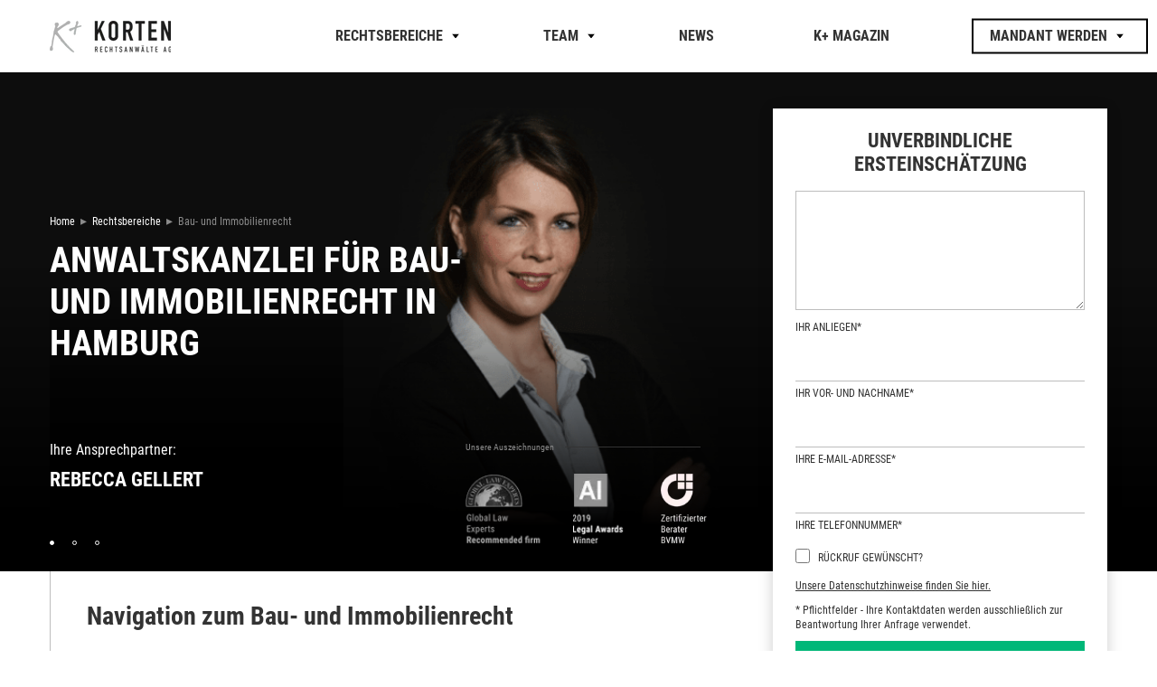

--- FILE ---
content_type: text/html
request_url: https://korten-ag.de/services/bau-%20und%20immobilienrecht/
body_size: 56332
content:
<!DOCTYPE html><html lang="de-DE"><head><meta charSet="utf-8"/><meta http-equiv="x-ua-compatible" content="ie=edge"/><meta name="viewport" content="width=device-width, initial-scale=1, shrink-to-fit=no"/><style data-href="/styles.81b56f0c3fbdfb048f65.css" data-identity="gatsby-global-css">@charset "UTF-8";.breadcrumb__title{color:#fff;font-size:1.5rem;text-decoration:none}nav.breadcrumb{font-size:1.5rem;font-weight:500}nav .breadcrumb__list{display:flex;flex-wrap:wrap;list-style:none;margin:0;padding-left:0}nav .breadcrumb__list__item{margin:0 .25em}nav .breadcrumb__link,nav .breadcrumb__link__active,nav .breadcrumb__link__disabled{text-decoration:none}.slick-slider{-webkit-touch-callout:none;-webkit-tap-highlight-color:transparent;box-sizing:border-box;touch-action:pan-y;-webkit-user-select:none;-ms-user-select:none;user-select:none;-khtml-user-select:none}.slick-list,.slick-slider{display:block;position:relative}.slick-list{margin:0;overflow:hidden;padding:0}.slick-list:focus{outline:none}.slick-list.dragging{cursor:pointer;cursor:hand}.slick-slider .slick-list,.slick-slider .slick-track{-webkit-transform:translateZ(0);transform:translateZ(0)}.slick-track{display:block;left:0;margin-left:auto;margin-right:auto;position:relative;top:0}.slick-track:after,.slick-track:before{content:"";display:table}.slick-track:after{clear:both}.slick-loading .slick-track{visibility:hidden}.slick-slide{display:none;float:left;height:100%;min-height:1px}[dir=rtl] .slick-slide{float:right}.slick-slide img{display:block}.slick-slide.slick-loading img{display:none}.slick-slide.dragging img{pointer-events:none}.slick-initialized .slick-slide{display:block}.slick-loading .slick-slide{visibility:hidden}.slick-vertical .slick-slide{border:1px solid transparent;display:block;height:auto}.slick-arrow.slick-hidden{display:none}.slick-loading .slick-list{background:#fff url([data-uri]) 50% no-repeat}@font-face{font-family:slick;font-style:normal;font-weight:400;src:url([data-uri]);src:url([data-uri]?#iefix) format("embedded-opentype"),url([data-uri]) format("woff"),url([data-uri]) format("truetype"),url([data-uri]#slick) format("svg")}.slick-next,.slick-prev{border:none;cursor:pointer;display:block;font-size:0;height:20px;line-height:0;padding:0;position:absolute;top:50%;-webkit-transform:translateY(-50%);transform:translateY(-50%);width:20px}.slick-next,.slick-next:focus,.slick-next:hover,.slick-prev,.slick-prev:focus,.slick-prev:hover{background:transparent;color:transparent;outline:none}.slick-next:focus:before,.slick-next:hover:before,.slick-prev:focus:before,.slick-prev:hover:before{opacity:1}.slick-next.slick-disabled:before,.slick-prev.slick-disabled:before{opacity:.25}.slick-next:before,.slick-prev:before{-webkit-font-smoothing:antialiased;-moz-osx-font-smoothing:grayscale;color:#fff;font-family:slick;font-size:20px;line-height:1;opacity:.75}.slick-prev{left:-25px}[dir=rtl] .slick-prev{left:auto;right:-25px}.slick-prev:before{content:"←"}[dir=rtl] .slick-prev:before{content:"→"}.slick-next{right:-25px}[dir=rtl] .slick-next{left:-25px;right:auto}.slick-next:before{content:"→"}[dir=rtl] .slick-next:before{content:"←"}.slick-dotted.slick-slider{margin-bottom:30px}.slick-dots{bottom:-25px;display:block;list-style:none;margin:0;padding:0;position:absolute;text-align:center;width:100%}.slick-dots li{display:inline-block;margin:0 5px;padding:0;position:relative}.slick-dots li,.slick-dots li button{cursor:pointer;height:20px;width:20px}.slick-dots li button{background:transparent;border:0;color:transparent;display:block;font-size:0;line-height:0;outline:none;padding:5px}.slick-dots li button:focus,.slick-dots li button:hover{outline:none}.slick-dots li button:focus:before,.slick-dots li button:hover:before{opacity:1}.slick-dots li button:before{-webkit-font-smoothing:antialiased;-moz-osx-font-smoothing:grayscale;color:#000;content:"•";font-family:slick;font-size:6px;height:20px;left:0;line-height:20px;opacity:.25;position:absolute;text-align:center;top:0;width:20px}.slick-dots li.slick-active button:before{color:#000;opacity:.75}</style><meta name="generator" content="Gatsby 3.9.1"/><title data-react-helmet="true">Anwaltskanzlei für Bau- und Immobilienrecht in Hamburg </title><link data-react-helmet="true" rel="alternate" hrefLang="de" href="https://korten-ag.de/"/><link data-react-helmet="true" rel="alternate" hrefLang="en" href="https://korten-ag.de/en/"/><meta data-react-helmet="true" name="description" content="Wir beraten Sie im Bereich Bau- und Immobilienrecht. Wir klären für Sie Fragen zur Immobilie, WEG, Mietrecht, notariellen Kaufvertrag und  Gewerberaummiete."/><meta data-react-helmet="true" property="og:title" content="Anwaltskanzlei für Bau- und Immobilienrecht in Hamburg"/><meta data-react-helmet="true" property="og:description" content="Wir beraten Sie im Bereich Bau- und Immobilienrecht. Wir klären für Sie Fragen zur Immobilie, WEG, Mietrecht, notariellen Kaufvertrag und  Gewerberaummiete."/><meta data-react-helmet="true" property="og:image" content="[data-uri]"/><meta data-react-helmet="true" property="twitter:image" content="[data-uri]"/><meta data-react-helmet="true" property="og:type" content="website"/><meta data-react-helmet="true" name="twitter:card" content="summary"/><meta data-react-helmet="true" name="twitter:creator" content="@LaurusAgency"/><meta data-react-helmet="true" name="twitter:title" content="Anwaltskanzlei für Bau- und Immobilienrecht in Hamburg"/><meta data-react-helmet="true" name="twitter:description" content="Wir beraten Sie im Bereich Bau- und Immobilienrecht. Wir klären für Sie Fragen zur Immobilie, WEG, Mietrecht, notariellen Kaufvertrag und  Gewerberaummiete."/><script data-react-helmet="true" type="text/javascript" src="//widget.trustpilot.com/bootstrap/v5/tp.widget.bootstrap.min.js" async=""></script><script data-react-helmet="true" id="Cookiebot" src="https://consent.cookiebot.com/uc.js" data-cbid="c3d7c6e9-9c74-496f-a55b-ab13e6269782" type="text/javascript"></script><link rel="icon" href="/favicon-32x32.png?v=8eca4ae44f4a859791cbeacb5b955de9" type="image/png"/><link rel="manifest" href="/manifest.webmanifest" crossorigin="anonymous"/><meta name="theme-color" content="#FFFFFF"/><link rel="apple-touch-icon" sizes="48x48" href="/icons/icon-48x48.png?v=8eca4ae44f4a859791cbeacb5b955de9"/><link rel="apple-touch-icon" sizes="72x72" href="/icons/icon-72x72.png?v=8eca4ae44f4a859791cbeacb5b955de9"/><link rel="apple-touch-icon" sizes="96x96" href="/icons/icon-96x96.png?v=8eca4ae44f4a859791cbeacb5b955de9"/><link rel="apple-touch-icon" sizes="144x144" href="/icons/icon-144x144.png?v=8eca4ae44f4a859791cbeacb5b955de9"/><link rel="apple-touch-icon" sizes="192x192" href="/icons/icon-192x192.png?v=8eca4ae44f4a859791cbeacb5b955de9"/><link rel="apple-touch-icon" sizes="256x256" href="/icons/icon-256x256.png?v=8eca4ae44f4a859791cbeacb5b955de9"/><link rel="apple-touch-icon" sizes="384x384" href="/icons/icon-384x384.png?v=8eca4ae44f4a859791cbeacb5b955de9"/><link rel="apple-touch-icon" sizes="512x512" href="/icons/icon-512x512.png?v=8eca4ae44f4a859791cbeacb5b955de9"/><style data-styled="" data-styled-version="5.3.0">.hLMEyS{max-width:1200px;padding-left:15px;padding-right:15px;width:100%;-webkit-flex:1;-ms-flex:1;flex:1;margin-left:auto;margin-right:auto;}/*!sc*/
data-styled.g1[id="ContentContainer-sc-1qdjkox-0"]{content:"hLMEyS,"}/*!sc*/
.doJuSd{display:-webkit-box;display:-webkit-flex;display:-ms-flexbox;display:flex;-webkit-align-items:center;-webkit-box-align:center;-ms-flex-align:center;align-items:center;color:inherit;margin-bottom:16px;font-family:RobotoCondensed,sans-serif;font-weight:700;text-align:center;-webkit-text-decoration:none;text-decoration:none;text-transform:uppercase;font-size:1.375rem;line-height:1.2;}/*!sc*/
@media (min-width:420px){.doJuSd{font-size:1.375rem;}}/*!sc*/
@media (min-width:600px){.doJuSd{font-size:1.375rem;}}/*!sc*/
@media (min-width:800px){.doJuSd{font-size:1.375rem;}}/*!sc*/
.fDmQLV{display:-webkit-box;display:-webkit-flex;display:-ms-flexbox;display:flex;-webkit-align-items:center;-webkit-box-align:center;-ms-flex-align:center;align-items:center;color:inherit;margin-bottom:0;margin-top:5px;font-family:RobotoCondensed,sans-serif;-webkit-text-decoration:none;text-decoration:none;text-transform:uppercase;font-size:0.75rem;}/*!sc*/
.iJrSUh{display:-webkit-box;display:-webkit-flex;display:-ms-flexbox;display:flex;-webkit-align-items:center;-webkit-box-align:center;-ms-flex-align:center;align-items:center;color:inherit;margin-bottom:11px;font-family:RobotoCondensed,sans-serif;-webkit-text-decoration:underline;text-decoration:underline;text-transform:none;font-size:0.75rem;}/*!sc*/
.bwGvhw{display:-webkit-box;display:-webkit-flex;display:-ms-flexbox;display:flex;-webkit-align-items:center;-webkit-box-align:center;-ms-flex-align:center;align-items:center;color:inherit;margin-bottom:10px;font-family:RobotoCondensed,sans-serif;-webkit-text-decoration:none;text-decoration:none;text-transform:none;font-size:0.75rem;}/*!sc*/
.eJiEZr{display:-webkit-box;display:-webkit-flex;display:-ms-flexbox;display:flex;-webkit-align-items:center;-webkit-box-align:center;-ms-flex-align:center;align-items:center;color:inherit;margin-bottom:16px;font-family:RobotoCondensed,sans-serif;font-weight:700;-webkit-text-decoration:none;text-decoration:none;text-transform:uppercase;font-size:1rem;}/*!sc*/
.CQggh{display:-webkit-box;display:-webkit-flex;display:-ms-flexbox;display:flex;-webkit-align-items:center;-webkit-box-align:center;-ms-flex-align:center;align-items:center;color:inherit;margin-bottom:10px;font-family:RobotoCondensed,sans-serif;-webkit-text-decoration:none;text-decoration:none;text-transform:none;font-size:1rem;}/*!sc*/
.iAsNBk{display:-webkit-box;display:-webkit-flex;display:-ms-flexbox;display:flex;-webkit-align-items:center;-webkit-box-align:center;-ms-flex-align:center;align-items:center;color:#00B778;margin-bottom:26px;font-family:RobotoCondensed,sans-serif;font-weight:700;-webkit-text-decoration:none;text-decoration:none;text-transform:none;font-size:1.125rem;}/*!sc*/
.gpFFHK{display:-webkit-box;display:-webkit-flex;display:-ms-flexbox;display:flex;-webkit-align-items:center;-webkit-box-align:center;-ms-flex-align:center;align-items:center;color:inherit;margin-bottom:20px;font-family:RobotoCondensed,sans-serif;font-weight:700;-webkit-text-decoration:none;text-decoration:none;text-transform:uppercase;font-size:1rem;}/*!sc*/
.gfjyho{display:-webkit-box;display:-webkit-flex;display:-ms-flexbox;display:flex;-webkit-align-items:center;-webkit-box-align:center;-ms-flex-align:center;align-items:center;color:inherit;margin-bottom:15px;font-family:RobotoCondensed,sans-serif;-webkit-text-decoration:none;text-decoration:none;text-transform:none;font-size:1rem;}/*!sc*/
.bjXCUw{display:-webkit-box;display:-webkit-flex;display:-ms-flexbox;display:flex;-webkit-align-items:center;-webkit-box-align:center;-ms-flex-align:center;align-items:center;color:#fff;margin-bottom:0.5em;font-family:RobotoCondensed,sans-serif;font-weight:700;-webkit-text-decoration:none;text-decoration:none;text-transform:none;font-size:1.375rem;line-height:1.2;}/*!sc*/
@media (min-width:420px){.bjXCUw{font-size:1.9328rem;}}/*!sc*/
@media (min-width:600px){.bjXCUw{font-size:2.1719rem;}}/*!sc*/
@media (min-width:800px){.bjXCUw{font-size:2.4375rem;}}/*!sc*/
.gGGHb{display:-webkit-box;display:-webkit-flex;display:-ms-flexbox;display:flex;-webkit-align-items:center;-webkit-box-align:center;-ms-flex-align:center;align-items:center;color:#fff;margin-bottom:0.5em;font-family:RobotoCondensed,sans-serif;-webkit-text-decoration:none;text-decoration:none;text-transform:none;font-size:1rem;}/*!sc*/
.gCkWfz{display:-webkit-box;display:-webkit-flex;display:-ms-flexbox;display:flex;-webkit-align-items:center;-webkit-box-align:center;-ms-flex-align:center;align-items:center;color:#fff;margin-bottom:0.5em;font-family:RobotoCondensed,sans-serif;font-weight:700;-webkit-text-decoration:none;text-decoration:none;text-transform:none;font-size:1rem;}/*!sc*/
.brWXJm{display:-webkit-box;display:-webkit-flex;display:-ms-flexbox;display:flex;-webkit-align-items:center;-webkit-box-align:center;-ms-flex-align:center;align-items:center;color:#fff;margin-bottom:0.5em;font-family:RobotoCondensed,sans-serif;-webkit-text-decoration:none;text-decoration:none;text-transform:none;font-size:0.75rem;}/*!sc*/
.bcCYTG{display:-webkit-box;display:-webkit-flex;display:-ms-flexbox;display:flex;-webkit-align-items:center;-webkit-box-align:center;-ms-flex-align:center;align-items:center;color:#8B8B8B;margin-bottom:0;font-family:RobotoCondensed,sans-serif;-webkit-text-decoration:none;text-decoration:none;text-transform:none;font-size:0.625rem;}/*!sc*/
.jwgwVw{display:-webkit-box;display:-webkit-flex;display:-ms-flexbox;display:flex;-webkit-align-items:center;-webkit-box-align:center;-ms-flex-align:center;align-items:center;color:inherit;margin-bottom:10px;font-family:RobotoCondensed,sans-serif;font-weight:700;-webkit-text-decoration:none;text-decoration:none;text-transform:uppercase;font-size:1.375rem;line-height:1.2;}/*!sc*/
@media (min-width:420px){.jwgwVw{font-size:1.375rem;}}/*!sc*/
@media (min-width:600px){.jwgwVw{font-size:1.375rem;}}/*!sc*/
@media (min-width:800px){.jwgwVw{font-size:1.375rem;}}/*!sc*/
.iBZHnP{display:-webkit-box;display:-webkit-flex;display:-ms-flexbox;display:flex;-webkit-align-items:center;-webkit-box-align:center;-ms-flex-align:center;align-items:center;color:inherit;margin-bottom:30px;font-family:RobotoCondensed,sans-serif;-webkit-text-decoration:none;text-decoration:none;text-transform:none;font-size:1rem;}/*!sc*/
.cDqeIn{display:-webkit-box;display:-webkit-flex;display:-ms-flexbox;display:flex;-webkit-align-items:center;-webkit-box-align:center;-ms-flex-align:center;align-items:center;color:inherit;margin-bottom:0.5em;font-family:RobotoCondensed,sans-serif;-webkit-text-decoration:none;text-decoration:none;text-transform:none;font-size:1rem;}/*!sc*/
.JVJUc{display:-webkit-box;display:-webkit-flex;display:-ms-flexbox;display:flex;-webkit-align-items:center;-webkit-box-align:center;-ms-flex-align:center;align-items:center;color:inherit;margin-bottom:22px;font-family:RobotoCondensed,sans-serif;font-weight:700;-webkit-text-decoration:none;text-decoration:none;text-transform:uppercase;font-size:1rem;}/*!sc*/
.jnIIUt{display:-webkit-box;display:-webkit-flex;display:-ms-flexbox;display:flex;-webkit-align-items:center;-webkit-box-align:center;-ms-flex-align:center;align-items:center;color:inherit;margin-bottom:5px;font-family:RobotoCondensed,sans-serif;-webkit-text-decoration:none;text-decoration:none;text-transform:none;font-size:1rem;}/*!sc*/
.hsNest{display:-webkit-box;display:-webkit-flex;display:-ms-flexbox;display:flex;-webkit-align-items:center;-webkit-box-align:center;-ms-flex-align:center;align-items:center;color:inherit;margin-bottom:15px;font-family:RobotoCondensed,sans-serif;font-weight:700;-webkit-text-decoration:none;text-decoration:none;text-transform:none;font-size:1.375rem;line-height:1.2;}/*!sc*/
@media (min-width:420px){.hsNest{font-size:1.375rem;}}/*!sc*/
@media (min-width:600px){.hsNest{font-size:1.375rem;}}/*!sc*/
@media (min-width:800px){.hsNest{font-size:1.375rem;}}/*!sc*/
.bwdVow{display:-webkit-box;display:-webkit-flex;display:-ms-flexbox;display:flex;-webkit-align-items:center;-webkit-box-align:center;-ms-flex-align:center;align-items:center;color:inherit;margin-bottom:0;font-family:RobotoCondensed,sans-serif;-webkit-text-decoration:none;text-decoration:none;text-transform:none;font-size:1.125rem;}/*!sc*/
.fYiAGn{display:-webkit-box;display:-webkit-flex;display:-ms-flexbox;display:flex;-webkit-align-items:center;-webkit-box-align:center;-ms-flex-align:center;align-items:center;color:inherit;margin-bottom:0.5em;font-family:RobotoCondensed,sans-serif;-webkit-text-decoration:none;text-decoration:none;text-transform:none;font-size:1.125rem;}/*!sc*/
.gTZDRi{display:-webkit-box;display:-webkit-flex;display:-ms-flexbox;display:flex;-webkit-align-items:center;-webkit-box-align:center;-ms-flex-align:center;align-items:center;color:inherit;margin-bottom:0.5em;font-family:RobotoCondensed,sans-serif;font-weight:700;-webkit-text-decoration:none;text-decoration:none;text-transform:none;font-size:1.375rem;line-height:1.2;}/*!sc*/
@media (min-width:420px){.gTZDRi{font-size:1.375rem;}}/*!sc*/
@media (min-width:600px){.gTZDRi{font-size:1.375rem;}}/*!sc*/
@media (min-width:800px){.gTZDRi{font-size:1.375rem;}}/*!sc*/
.fSdzOv{display:-webkit-box;display:-webkit-flex;display:-ms-flexbox;display:flex;-webkit-align-items:center;-webkit-box-align:center;-ms-flex-align:center;align-items:center;color:inherit;margin-bottom:30px;font-family:RobotoCondensed,sans-serif;-webkit-text-decoration:none;text-decoration:none;text-transform:none;font-size:1.125rem;}/*!sc*/
.fElYyG{display:-webkit-box;display:-webkit-flex;display:-ms-flexbox;display:flex;-webkit-align-items:center;-webkit-box-align:center;-ms-flex-align:center;align-items:center;color:inherit;margin-bottom:0.5em;font-family:RobotoCondensed,sans-serif;-webkit-text-decoration:none;text-decoration:none;text-transform:none;font-size:0.875rem;}/*!sc*/
.elAyfp{display:-webkit-box;display:-webkit-flex;display:-ms-flexbox;display:flex;-webkit-align-items:center;-webkit-box-align:center;-ms-flex-align:center;align-items:center;color:inherit;margin-bottom:0;font-family:RobotoCondensed,sans-serif;-webkit-text-decoration:none;text-decoration:none;text-transform:none;font-size:0.875rem;}/*!sc*/
data-styled.g2[id="Textstyles__TextStyled-sc-ao52v3-0"]{content:"doJuSd,fDmQLV,iJrSUh,bwGvhw,eJiEZr,CQggh,iAsNBk,gpFFHK,gfjyho,bjXCUw,gGGHb,gCkWfz,brWXJm,bcCYTG,jwgwVw,iBZHnP,cDqeIn,JVJUc,jnIIUt,hsNest,bwdVow,fYiAGn,gTZDRi,fSdzOv,fElYyG,elAyfp,"}/*!sc*/
.eiVMvT{z-index:1049;position:relative;}/*!sc*/
data-styled.g3[id="Headerstyles__Wrapper-sc-owyxg9-0"]{content:"eiVMvT,"}/*!sc*/
.cSwzKy{position:relative;padding:0 10px;font-weight:600;cursor:pointer;outline:none;display:-webkit-box;display:-webkit-flex;display:-ms-flexbox;display:flex;-webkit-align-items:center;-webkit-box-align:center;-ms-flex-align:center;align-items:center;-webkit-box-pack:center;-webkit-justify-content:center;-ms-flex-pack:center;justify-content:center;-webkit-transition-duration:200ms;transition-duration:200ms;font-family:RobotoCondensed,sans-serif;text-transform:uppercase;font-size:1rem;height:54px;background:#00B778;color:#fff;fill:currentColor;width:100%;}/*!sc*/
@media (min-width:400px){.cSwzKy{height:54px;}}/*!sc*/
.cSwzKy:hover{box-shadow:0px 2px 10px rgba(0,0,0,0.35);}/*!sc*/
.cSwzKy:active{-webkit-transform:scale(0.97);-ms-transform:scale(0.97);transform:scale(0.97);}/*!sc*/
data-styled.g23[id="Buttonstyles__ButtonStyled-sc-160gfpk-3"]{content:"cSwzKy,"}/*!sc*/
@media (max-width:1197.95px){.iwQxcN{width:100%;margin-bottom:17px;padding-bottom:18px;display:-webkit-box;display:-webkit-flex;display:-ms-flexbox;display:flex;-webkit-flex-direction:column;-ms-flex-direction:column;flex-direction:column;-webkit-align-items:flex-start;-webkit-box-align:flex-start;-ms-flex-align:flex-start;align-items:flex-start;border-bottom:1px solid #BDBDBD;}.iwQxcN:last-of-type{pointer-events:none;border-bottom:1px solid #000000;}}/*!sc*/
data-styled.g26[id="DropdownItemstyles__Wrapper-sc-xe672k-0"]{content:"iwQxcN,"}/*!sc*/
.cYKHLv{position:relative;height:100%;pointer-events:none;}/*!sc*/
@media (max-width:1197.95px){.cYKHLv{width:auto;text-align:left;}}/*!sc*/
.bCsHBg{position:relative;height:100%;pointer-events:none;}/*!sc*/
@media (max-width:1197.95px){.bCsHBg{width:100%;text-align:left;}}/*!sc*/
data-styled.g27[id="DropdownItemstyles__Title-sc-xe672k-1"]{content:"cYKHLv,bCsHBg,"}/*!sc*/
.dkKKse{padding:20px 34px 15px 15px;position:absolute;width:100%;height:100%;left:-20px;top:50%;-webkit-transform:translateY(-50%);-ms-transform:translateY(-50%);transform:translateY(-50%);min-width:195px;border:2px solid #000000;}/*!sc*/
data-styled.g28[id="DropdownItemstyles__ItemBorder-sc-xe672k-2"]{content:"dkKKse,"}/*!sc*/
.kYhgDS{position:absolute;top:50%;right:-18px;-webkit-transform:translateY(-50%);-ms-transform:translateY(-50%);transform:translateY(-50%);width:8px;height:5px;}/*!sc*/
data-styled.g29[id="DropdownItemstyles__DropdownIcon-sc-xe672k-3"]{content:"kYhgDS,"}/*!sc*/
.bkCvdL{background:#fff;width:100%;height:80px;position:fixed;top:0;left:0;display:-webkit-box;display:-webkit-flex;display:-ms-flexbox;display:flex;-webkit-box-pack:justify;-webkit-justify-content:space-between;-ms-flex-pack:justify;justify-content:space-between;z-index:0;}/*!sc*/
@media (max-width:1198px){.bkCvdL{height:60px;}}/*!sc*/
data-styled.g30[id="TopBarstyles__Wrapper-sc-tca43g-0"]{content:"bkCvdL,"}/*!sc*/
.bdsWxc{height:35px;width:134px;}/*!sc*/
data-styled.g31[id="TopBarstyles__LogoIcon-sc-tca43g-1"]{content:"bdsWxc,"}/*!sc*/
.dABUQm{max-width:870px;width:100%;display:-webkit-box;display:-webkit-flex;display:-ms-flexbox;display:flex;-webkit-align-items:center;-webkit-box-align:center;-ms-flex-align:center;align-items:center;-webkit-box-pack:justify;-webkit-justify-content:space-between;-ms-flex-pack:justify;justify-content:space-between;margin-left:20px;}/*!sc*/
data-styled.g32[id="TopBarstyles__LinksWrapper-sc-tca43g-2"]{content:"dABUQm,"}/*!sc*/
.iOvOPb{-webkit-flex:1;-ms-flex:1;flex:1;display:-webkit-box;display:-webkit-flex;display:-ms-flexbox;display:flex;-webkit-box-pack:justify;-webkit-justify-content:space-between;-ms-flex-pack:justify;justify-content:space-between;padding:0 15px;}/*!sc*/
data-styled.g34[id="TopBarstyles__Container-sc-tca43g-4"]{content:"iOvOPb,"}/*!sc*/
.hRHpey{max-width:135px;width:100%;display:-webkit-box;display:-webkit-flex;display:-ms-flexbox;display:flex;-webkit-align-items:center;-webkit-box-align:center;-ms-flex-align:center;align-items:center;}/*!sc*/
data-styled.g35[id="TopBarstyles__LogoLink-sc-tca43g-5"]{content:"hRHpey,"}/*!sc*/
.xDyrc{position:relative;display:-webkit-box;display:-webkit-flex;display:-ms-flexbox;display:flex;cursor:pointer;-webkit-align-items:center;-webkit-box-align:center;-ms-flex-align:center;align-items:center;-webkit-box-pack:center;-webkit-justify-content:center;-ms-flex-pack:center;justify-content:center;text-align:center;font-weight:700;margin-left:1em;-webkit-transition-duration:150ms;transition-duration:150ms;}/*!sc*/
@media (max-width:1198px){.xDyrc{margin-left:0;-webkit-align-items:flex-start;-webkit-box-align:flex-start;-ms-flex-align:flex-start;align-items:flex-start;}}/*!sc*/
.xDyrc.item--active{color:#333333;font-weight:800;}/*!sc*/
.xDyrc:hover{color:#333333;}/*!sc*/
data-styled.g36[id="TopBarstyles__Item-sc-tca43g-6"]{content:"xDyrc,"}/*!sc*/
.jffYKN{padding:63px 0;background-color:#000000;color:rgba(255,255,255,0.7);}/*!sc*/
data-styled.g48[id="Footerstyles__Wrapper-sc-4ndpjb-0"]{content:"jffYKN,"}/*!sc*/
.iujQCx{display:-webkit-box;display:-webkit-flex;display:-ms-flexbox;display:flex;-webkit-flex-direction:column;-ms-flex-direction:column;flex-direction:column;margin-right:20px;}/*!sc*/
@media (max-width:767.95px){.iujQCx{width:100%;margin-right:0;-webkit-flex-direction:row;-ms-flex-direction:row;flex-direction:row;-webkit-box-pack:justify;-webkit-justify-content:space-between;-ms-flex-pack:justify;justify-content:space-between;text-align:left;margin-bottom:20px;-webkit-align-items:flex-start;-webkit-box-align:flex-start;-ms-flex-align:flex-start;align-items:flex-start;}}/*!sc*/
.dsNREl{display:-webkit-box;display:-webkit-flex;display:-ms-flexbox;display:flex;-webkit-flex-direction:column;-ms-flex-direction:column;flex-direction:column;margin-right:20px;}/*!sc*/
@media (max-width:767.95px){.dsNREl{width:100%;margin-right:0;-webkit-flex-direction:column;-ms-flex-direction:column;flex-direction:column;text-align:left;margin-bottom:20px;-webkit-align-items:flex-start;-webkit-box-align:flex-start;-ms-flex-align:flex-start;align-items:flex-start;}}/*!sc*/
.ikBXcp{display:-webkit-box;display:-webkit-flex;display:-ms-flexbox;display:flex;-webkit-flex-direction:column;-ms-flex-direction:column;flex-direction:column;margin-right:20px;}/*!sc*/
@media (max-width:767.95px){.ikBXcp{width:100%;margin-right:0;-webkit-flex-direction:column;-ms-flex-direction:column;flex-direction:column;text-align:right;margin-bottom:20px;-webkit-align-items:flex-end;-webkit-box-align:flex-end;-ms-flex-align:flex-end;align-items:flex-end;}}/*!sc*/
data-styled.g49[id="Footerstyles__Block-sc-4ndpjb-1"]{content:"iujQCx,dsNREl,ikBXcp,"}/*!sc*/
.brsOQk{display:-webkit-box;display:-webkit-flex;display:-ms-flexbox;display:flex;width:100%;max-width:280px;-webkit-box-pack:justify;-webkit-justify-content:space-between;-ms-flex-pack:justify;justify-content:space-between;}/*!sc*/
@media (max-width:767.95px){.brsOQk{max-width:400px;}}/*!sc*/
data-styled.g50[id="Footerstyles__BlockWrapper-sc-4ndpjb-2"]{content:"brsOQk,"}/*!sc*/
.dIyBiK{display:-webkit-box;display:-webkit-flex;display:-ms-flexbox;display:flex;-webkit-box-pack:justify;-webkit-justify-content:space-between;-ms-flex-pack:justify;justify-content:space-between;-webkit-align-items:flex-start;-webkit-box-align:flex-start;-ms-flex-align:flex-start;align-items:flex-start;}/*!sc*/
@media (max-width:767.95px){.dIyBiK{-webkit-flex-direction:column;-ms-flex-direction:column;flex-direction:column;-webkit-align-items:center;-webkit-box-align:center;-ms-flex-align:center;align-items:center;}}/*!sc*/
data-styled.g51[id="Footerstyles__LinksRow-sc-4ndpjb-3"]{content:"dIyBiK,"}/*!sc*/
.iAvfcA{display:block;width:100%;max-width:38px;}/*!sc*/
@media (max-width:767.95px){.iAvfcA{display:none;}}/*!sc*/
data-styled.g52[id="Footerstyles__DisplayDesktop-sc-4ndpjb-4"]{content:"iAvfcA,"}/*!sc*/
.jLzSOT{display:none;width:100%;max-width:16px;}/*!sc*/
@media (max-width:767.95px){.jLzSOT{display:block;}}/*!sc*/
data-styled.g53[id="Footerstyles__DisplayMob-sc-4ndpjb-5"]{content:"jLzSOT,"}/*!sc*/
.jxjnHV{font-size:0.875rem;margin-bottom:7px;-webkit-text-decoration:underline;text-decoration:underline;}/*!sc*/
@media (max-width:767.95px){}/*!sc*/
data-styled.g54[id="Footerstyles__Item-sc-4ndpjb-6"]{content:"jxjnHV,"}/*!sc*/
.bxYlxz{max-width:38px;width:100%;height:38px;}/*!sc*/
data-styled.g55[id="Footerstyles__FacebookLink-sc-4ndpjb-7"]{content:"bxYlxz,"}/*!sc*/
.grbOUc{width:100%;}/*!sc*/
data-styled.g56[id="Footerstyles__Facebook-sc-4ndpjb-8"]{content:"grbOUc,"}/*!sc*/
@font-face{font-family:"Lato";src:url("/static/Lato-Light-bfc37ff1d5543ecd4ec661f4ab38622e.ttf");font-style:normal;font-weight:300;font-display:auto;}/*!sc*/
@font-face{font-family:"RobotoCondensed";src:url("/static/RobotoCondensed-Regular-db6d916952fb988edac1e531d47ff83a.ttf");font-style:normal;font-weight:400;font-display:auto;}/*!sc*/
@font-face{font-family:"Lato";src:url("/static/Lato-Regular-9919edff6283018571add043109dc20b.ttf");font-style:normal;font-weight:400;font-display:auto;}/*!sc*/
@font-face{font-family:"Lato";src:url("/static/Lato-Bold-5dd5aa0269395f0ea92763e6cb3bc07a.ttf");font-style:normal;font-weight:700;font-display:auto;}/*!sc*/
@font-face{font-family:"RobotoCondensed";src:url("/static/RobotoCondensed-Bold-89a396525c0de98da36505cb04eb9373.ttf");font-style:normal;font-weight:700;font-display:auto;}/*!sc*/
@font-face{font-family:"Lato";src:url("/static/Lato-Black-0b51cf32bbc2d8b8d840c80c77a84a31.ttf");font-style:normal;font-weight:800;font-display:auto;}/*!sc*/
data-styled.g57[id="sc-global-eaXPNq1"]{content:"sc-global-eaXPNq1,"}/*!sc*/
#___gatsby{-webkit-flex:1;-ms-flex:1;flex:1;display:-webkit-box;display:-webkit-flex;display:-ms-flexbox;display:flex;-webkit-flex-direction:column;-ms-flex-direction:column;flex-direction:column;}/*!sc*/
#gatsby-focus-wrapper{-webkit-flex:1;-ms-flex:1;flex:1;display:-webkit-box;display:-webkit-flex;display:-ms-flexbox;display:flex;-webkit-flex-direction:column;-ms-flex-direction:column;flex-direction:column;-webkit-box-pack:justify;-webkit-justify-content:space-between;-ms-flex-pack:justify;justify-content:space-between;}/*!sc*/
*,*::before,*::after{border-width:0;border-style:solid;box-sizing:border-box;}/*!sc*/
html{line-height:1.4;height:100%;-webkit-text-size-adjust:100%;-webkit-font-smoothing:antialiased;text-rendering:optimizeLegibility;-moz-osx-font-smoothing:grayscale;touch-action:manipulation;}/*!sc*/
body{padding-top:80px;margin:0;min-height:100%;width:100%;font-family:RobotoCondensed,sans-serif;font-size:16px;font-weight:400;color:#333333;background-color:#fff;display:-webkit-box;display:-webkit-flex;display:-ms-flexbox;display:flex;-webkit-flex-direction:column;-ms-flex-direction:column;flex-direction:column;position:relative;font-feature-settings:'kern';}/*!sc*/
@media (max-width:1199px){body{padding-bottom:64px;}}/*!sc*/
@media (max-width:768px){body{padding-top:60px;}}/*!sc*/
main{display:block;}/*!sc*/
hr{border-top-width:1px;box-sizing:content-box;height:0;overflow:visible;}/*!sc*/
pre,code,kbd,samp{font-family:SFMono-Regular,Menlo,Monaco,Consolas,monospace;font-size:1em;}/*!sc*/
a{background-color:transparent;color:inherit;-webkit-text-decoration:inherit;text-decoration:inherit;}/*!sc*/
abbr[title]{border-bottom:none;-webkit-text-decoration:underline;text-decoration:underline;-webkit-text-decoration:underline dotted;-webkit-text-decoration:underline dotted;text-decoration:underline dotted;}/*!sc*/
b,strong{font-weight:bold;}/*!sc*/
small{font-size:80%;}/*!sc*/
sub,sup{font-size:75%;line-height:0;position:relative;vertical-align:baseline;}/*!sc*/
sub{bottom:-0.25em;}/*!sc*/
sup{top:-0.5em;}/*!sc*/
img{border-style:none;}/*!sc*/
button,input,optgroup,select,textarea{font-family:inherit;font-size:100%;line-height:1.15;margin:0;}/*!sc*/
button,input{overflow:visible;}/*!sc*/
button,select{text-transform:none;}/*!sc*/
button::-moz-focus-inner,[type='button']::-moz-focus-inner,[type='reset']::-moz-focus-inner,[type='submit']::-moz-focus-inner{border-style:none;padding:0;}/*!sc*/
fieldset{padding:0.35em 0.75em 0.625em;}/*!sc*/
legend{box-sizing:border-box;color:inherit;display:table;max-width:100%;padding:0;white-space:normal;}/*!sc*/
progress{vertical-align:baseline;}/*!sc*/
textarea{overflow:auto;}/*!sc*/
[type='checkbox'],[type='radio']{box-sizing:border-box;padding:0;}/*!sc*/
[type='number']::-webkit-inner-spin-button,[type='number']::-webkit-outer-spin-button{-webkit-appearance:none !important;}/*!sc*/
input[type='number']{-moz-appearance:textfield;}/*!sc*/
[type='search']{-webkit-appearance:textfield;outline-offset:-2px;}/*!sc*/
[type='search']::-webkit-search-decoration{-webkit-appearance:none !important;}/*!sc*/
::-webkit-file-upload-button{-webkit-appearance:button;font:inherit;}/*!sc*/
details{display:block;}/*!sc*/
summary{display:list-item;}/*!sc*/
template{display:none;}/*!sc*/
[hidden]{display:none !important;}/*!sc*/
body,blockquote,dl,dd,h1,h2,h3,h4,h5,h6,hr,figure,pre{margin:0;}/*!sc*/
p{margin-top:0;margin-bottom:15px;}/*!sc*/
button{background:transparent;padding:0;}/*!sc*/
fieldset{margin:0;padding:0;}/*!sc*/
ol,ul{margin:0;padding:0;margin-bottom:1rem;}/*!sc*/
textarea{resize:vertical;}/*!sc*/
button,[role='button']{cursor:pointer;}/*!sc*/
button::-moz-focus-inner{border:0 !important;}/*!sc*/
table{border-collapse:collapse;}/*!sc*/
h1,h2,h3,h4,h5,h6{font-size:inherit;font-weight:inherit;}/*!sc*/
button,input,optgroup,select,textarea{padding:0;line-height:inherit;color:inherit;}/*!sc*/
img,svg,video,canvas,audio,iframe,embed,object{display:block;vertical-align:middle;}/*!sc*/
img,video{max-width:100%;height:auto;}/*!sc*/
[data-js-focus-visible]:focus:not([data-focus-visible-added]){outline:none;box-shadow:none;}/*!sc*/
select::-ms-expand{display:none;}/*!sc*/
.slick-slide,.slick-active,.slick-current{outline:none !important;}/*!sc*/
.slick-slider *{outline:none !important;}/*!sc*/
.breadcrumb{color:#ffffff;}/*!sc*/
.breadcrumb__list{-webkit-align-items:center;-webkit-box-align:center;-ms-flex-align:center;align-items:center;}/*!sc*/
.breadcrumb__list__item:first-of-type{margin-left:0;}/*!sc*/
.breadcrumb__list__item:last-of-type{color:#8b8b8b;pointer-events:none;}/*!sc*/
.breadcrumb__separator{max-height:13px;font-size:14px;color:#8b8b8b;}/*!sc*/
.breadcrumb__link{font-size:12px;}/*!sc*/
.ReactModal__Overlay{z-index:9999999999999;}/*!sc*/
.ReactModal__Body--open{overflow:hidden;}/*!sc*/
data-styled.g58[id="sc-global-iJemDq1"]{content:"sc-global-iJemDq1,"}/*!sc*/
.kWjyas{position:absolute;top:120px;left:50%;-webkit-transform:translateX(-50%);-ms-transform:translateX(-50%);transform:translateX(-50%);z-index:3;pointer-events:none;min-height:-418px;}/*!sc*/
@media (max-width:1198.95px){.kWjyas{display:none;}}/*!sc*/
data-styled.g59[id="FormBlockstyles__Wrapper-sc-146d480-0"]{content:"kWjyas,"}/*!sc*/
.joudVn{padding:0 15px 25px 15px;box-shadow:0px 2px 15px rgba(0,0,0,0.196487);margin-left:auto;margin-bottom:30px;max-width:370px;width:100%;background:#fff;border:1px solid #000;pointer-events:all;position:-webkit-sticky;position:sticky;top:120px;}/*!sc*/
@media (max-width:1198.95px){.joudVn{margin-left:15px;max-width:375px;}}/*!sc*/
@media (max-width:424.95px){.joudVn{margin-left:0;}}/*!sc*/
data-styled.g60[id="GeneralContactsstyles__Wrapper-sc-bjf0ol-0"]{content:"joudVn,"}/*!sc*/
.gJHhci{margin-bottom:24px;min-height:168px;}/*!sc*/
data-styled.g61[id="GeneralContactsstyles__ContactsInfoWrapper-sc-bjf0ol-1"]{content:"gJHhci,"}/*!sc*/
.gByCaw{margin:0 -15px;margin-bottom:20px;display:-webkit-box;display:-webkit-flex;display:-ms-flexbox;display:flex;-webkit-box-pack:justify;-webkit-justify-content:space-between;-ms-flex-pack:justify;justify-content:space-between;}/*!sc*/
data-styled.g62[id="GeneralContactsNavstyles__Wrapper-sc-g4qd80-0"]{content:"gByCaw,"}/*!sc*/
.gzWbZo{display:-webkit-box;display:-webkit-flex;display:-ms-flexbox;display:flex;-webkit-flex-direction:column;-ms-flex-direction:column;flex-direction:column;}/*!sc*/
data-styled.g64[id="GeneralContactsHamburgInfostyles__Wrapper-sc-l2yiv2-0"]{content:"gzWbZo,"}/*!sc*/
.gTbHaU{display:-webkit-box;display:-webkit-flex;display:-ms-flexbox;display:flex;}/*!sc*/
data-styled.g68[id="VideoConferenceIconsstyles__Wrapper-sc-1w5diw5-0"]{content:"gTbHaU,"}/*!sc*/
.gLTmSW{margin-right:14px;}/*!sc*/
data-styled.g69[id="VideoConferenceIconsstyles__SkypeIcon-sc-1w5diw5-1"]{content:"gLTmSW,"}/*!sc*/
.csVwdc{margin-right:14px;}/*!sc*/
data-styled.g70[id="VideoConferenceIconsstyles__QuotesIcon-sc-1w5diw5-2"]{content:"csVwdc,"}/*!sc*/
.jGYyVv{margin-right:14px;}/*!sc*/
data-styled.g71[id="VideoConferenceIconsstyles__ZoomIcon-sc-1w5diw5-3"]{content:"jGYyVv,"}/*!sc*/
.kmZrVJ{margin-right:14px;}/*!sc*/
data-styled.g72[id="VideoConferenceIconsstyles__TeamsIcon-sc-1w5diw5-4"]{content:"kmZrVJ,"}/*!sc*/
.imgvrw{margin-right:8px;}/*!sc*/
data-styled.g74[id="CommonContactsTextstyles__WorldIcon-sc-1szvf6g-1"]{content:"imgvrw,"}/*!sc*/
.izEPYX{margin-bottom:15px;display:block;-webkit-align-items:center;-webkit-box-align:center;-ms-flex-align:center;align-items:center;}/*!sc*/
.bxxJzt{margin-bottom:15px;display:-webkit-box;display:-webkit-flex;display:-ms-flexbox;display:flex;-webkit-align-items:center;-webkit-box-align:center;-ms-flex-align:center;align-items:center;}/*!sc*/
data-styled.g78[id="Inputstyles__Wrapper-sc-1h1v1p6-0"]{content:"izEPYX,bxxJzt,"}/*!sc*/
.gNPCMG{margin-top:0;margin-right:0;padding-left:0;width:100%;height:37px;outline:none;background:none;font-size:inherit;color:inherit;box-sizing:border-box;border:none;border-bottom:1px solid #BDBDBD;border-radius:0;box-shadow:none;}/*!sc*/
.gNPCMG::-webkit-input-placeholder{color:rgba(25,25,27,0.3);text-align:left;}/*!sc*/
.gNPCMG::-moz-placeholder{color:rgba(25,25,27,0.3);text-align:left;}/*!sc*/
.gNPCMG:-ms-input-placeholder{color:rgba(25,25,27,0.3);text-align:left;}/*!sc*/
.gNPCMG::placeholder{color:rgba(25,25,27,0.3);text-align:left;}/*!sc*/
.gNPCMG:focus::-webkit-input-placeholder{color:transparent;}/*!sc*/
.gNPCMG:focus::-moz-placeholder{color:transparent;}/*!sc*/
.gNPCMG:focus:-ms-input-placeholder{color:transparent;}/*!sc*/
.gNPCMG:focus::placeholder{color:transparent;}/*!sc*/
.jnzNlm{margin-top:0;margin-right:9px;padding-left:0;width:16px;height:16px;-webkit-flex:0 0 16px;-ms-flex:0 0 16px;flex:0 0 16px;outline:none;background:none;font-size:inherit;color:inherit;box-sizing:border-box;border:none;border-bottom:1px solid #BDBDBD;border-radius:0;box-shadow:none;}/*!sc*/
.jnzNlm::-webkit-input-placeholder{color:rgba(25,25,27,0.3);text-align:left;}/*!sc*/
.jnzNlm::-moz-placeholder{color:rgba(25,25,27,0.3);text-align:left;}/*!sc*/
.jnzNlm:-ms-input-placeholder{color:rgba(25,25,27,0.3);text-align:left;}/*!sc*/
.jnzNlm::placeholder{color:rgba(25,25,27,0.3);text-align:left;}/*!sc*/
.jnzNlm:focus::-webkit-input-placeholder{color:transparent;}/*!sc*/
.jnzNlm:focus::-moz-placeholder{color:transparent;}/*!sc*/
.jnzNlm:focus:-ms-input-placeholder{color:transparent;}/*!sc*/
.jnzNlm:focus::placeholder{color:transparent;}/*!sc*/
data-styled.g79[id="Inputstyles__InputStyled-sc-1h1v1p6-1"]{content:"gNPCMG,jnzNlm,"}/*!sc*/
.bqgaRL{margin-top:0;margin-right:0;padding-left:10px;width:100%;height:132px;outline:none;background:none;font-size:inherit;color:inherit;box-sizing:border-box;border:1px solid #BDBDBD;border-bottom:1px solid #BDBDBD;border-radius:0;box-shadow:none;}/*!sc*/
.bqgaRL::-webkit-input-placeholder{color:rgba(25,25,27,0.3);text-align:left;}/*!sc*/
.bqgaRL::-moz-placeholder{color:rgba(25,25,27,0.3);text-align:left;}/*!sc*/
.bqgaRL:-ms-input-placeholder{color:rgba(25,25,27,0.3);text-align:left;}/*!sc*/
.bqgaRL::placeholder{color:rgba(25,25,27,0.3);text-align:left;}/*!sc*/
.bqgaRL:focus::-webkit-input-placeholder{color:transparent;}/*!sc*/
.bqgaRL:focus::-moz-placeholder{color:transparent;}/*!sc*/
.bqgaRL:focus:-ms-input-placeholder{color:transparent;}/*!sc*/
.bqgaRL:focus::placeholder{color:transparent;}/*!sc*/
data-styled.g80[id="Inputstyles__TextAreaStyled-sc-1h1v1p6-2"]{content:"bqgaRL,"}/*!sc*/
.hjLxaK{margin-bottom:30px;margin-left:auto;margin-right:0;padding:23px 25px;max-width:370px;background:#fff;pointer-events:all;box-shadow:0px 2px 15px rgba(0,0,0,0.196487);}/*!sc*/
data-styled.g81[id="FormAssessmentstyles__Wrapper-sc-nnd9ua-0"]{content:"hjLxaK,"}/*!sc*/
@media (max-width:1198.95px){.kQAkCM p{text-align:left;}}/*!sc*/
data-styled.g82[id="FormAssessmentstyles__TextWrapper-sc-nnd9ua-1"]{content:"kQAkCM,"}/*!sc*/
.fGXumW{padding:80px 0;}/*!sc*/
@media (max-width:767.95px){.fGXumW{padding:60px 0;}}/*!sc*/
data-styled.g96[id="Trustpilotstyles__Wrapper-sc-6h5084-0"]{content:"fGXumW,"}/*!sc*/
.ikULQs{position:fixed;bottom:0;left:0;width:100%;z-index:99999;padding:13px 25px;display:-webkit-box;display:-webkit-flex;display:-ms-flexbox;display:flex;-webkit-align-items:center;-webkit-box-align:center;-ms-flex-align:center;align-items:center;-webkit-box-pack:center;-webkit-justify-content:center;-ms-flex-pack:center;justify-content:center;background:#F5F5F5;}/*!sc*/
@media (min-width:1199px){.ikULQs{display:none;}}/*!sc*/
@media (max-width:424.95px){.ikULQs{padding:13px 15px;}}/*!sc*/
data-styled.g97[id="BottomPopupBlockstyles__Wrapper-sc-1xdmiz7-0"]{content:"ikULQs,"}/*!sc*/
.gUDvkw{max-width:140px;display:-webkit-box;display:-webkit-flex;display:-ms-flexbox;display:flex;-webkit-align-items:center;-webkit-box-align:center;-ms-flex-align:center;align-items:center;cursor:pointer;}/*!sc*/
.gUDvkw:first-of-type{margin-right:55px;}/*!sc*/
data-styled.g98[id="BottomPopupBlockstyles__Item-sc-1xdmiz7-1"]{content:"gUDvkw,"}/*!sc*/
.ghPLXw{margin-right:12px;-webkit-flex:0 0 10px;-ms-flex:0 0 10px;flex:0 0 10px;}/*!sc*/
data-styled.g99[id="BottomPopupBlockstyles__Phone-sc-1xdmiz7-2"]{content:"ghPLXw,"}/*!sc*/
.FBHa-D{margin-right:12px;-webkit-flex:0 0 20px;-ms-flex:0 0 20px;flex:0 0 20px;}/*!sc*/
data-styled.g100[id="BottomPopupBlockstyles__Mail-sc-1xdmiz7-3"]{content:"FBHa-D,"}/*!sc*/
.fYhwmO{padding-bottom:28px;max-width:300px;width:100%;background:transparent;}/*!sc*/
@media (max-width:767.95px){.fYhwmO{max-width:375px;background:#000;}}/*!sc*/
data-styled.g119[id="Awardsstyles__Wrapper-sc-1dq2iu7-0"]{content:"fYhwmO,"}/*!sc*/
.eyLmPy{padding-right:40px;margin-bottom:22px;display:-webkit-box;display:-webkit-flex;display:-ms-flexbox;display:flex;-webkit-box-pack:justify;-webkit-justify-content:space-between;-ms-flex-pack:justify;justify-content:space-between;-webkit-align-items:center;-webkit-box-align:center;-ms-flex-align:center;align-items:center;}/*!sc*/
@media (max-width:767.95px){.eyLmPy{padding-right:0;}}/*!sc*/
data-styled.g120[id="Awardsstyles__TitleWrapper-sc-1dq2iu7-1"]{content:"eyLmPy,"}/*!sc*/
.ebbrze{margin-right:5px;}/*!sc*/
data-styled.g121[id="Awardsstyles__Title-sc-1dq2iu7-2"]{content:"ebbrze,"}/*!sc*/
.dXZAGm{max-width:150px;width:100%;height:1px;background:#333333;}/*!sc*/
.dXZAGm:first-of-type{display:none;}/*!sc*/
@media (max-width:767.95px){.dXZAGm{max-width:100px;}.dXZAGm:first-of-type{display:block;}}/*!sc*/
data-styled.g122[id="Awardsstyles__Line-sc-1dq2iu7-3"]{content:"dXZAGm,"}/*!sc*/
.iomPxa{padding-right:30px;display:-webkit-box;display:-webkit-flex;display:-ms-flexbox;display:flex;width:100%;-webkit-box-pack:justify;-webkit-justify-content:space-between;-ms-flex-pack:justify;justify-content:space-between;}/*!sc*/
@media (max-width:767.95px){.iomPxa{padding:0;-webkit-box-pack:space-around;-webkit-justify-content:space-around;-ms-flex-pack:space-around;justify-content:space-around;}}/*!sc*/
data-styled.g123[id="Awardsstyles__ImagesWrapper-sc-1dq2iu7-4"]{content:"iomPxa,"}/*!sc*/
.gFbOdD{max-width:97px;width:100%;}/*!sc*/
data-styled.g124[id="Awardsstyles__Img1-sc-1dq2iu7-5"]{content:"gFbOdD,"}/*!sc*/
.GoBuz{margin:0 20px;max-width:76px;height:100%;width:100%;}/*!sc*/
data-styled.g125[id="Awardsstyles__Img2-sc-1dq2iu7-6"]{content:"GoBuz,"}/*!sc*/
.hLMxRk{max-width:54px;width:100%;}/*!sc*/
data-styled.g126[id="Awardsstyles__Img3-sc-1dq2iu7-7"]{content:"hLMxRk,"}/*!sc*/
.iDIgiH{padding-top:80px;padding-bottom:60px;background:#F5F5F5;min-height:auto;}/*!sc*/
@media (max-width:1198.95px){.iDIgiH{min-height:initial;}}/*!sc*/
@media (max-width:767.95px){.iDIgiH{padding:60px 0;}}/*!sc*/
data-styled.g141[id="BlogBlockSectionstyles__Wrapper-sc-twn92e-0"]{content:"iDIgiH,"}/*!sc*/
@media (max-width:767.95px){.jiswep{margin:0 -15px;}}/*!sc*/
data-styled.g142[id="BlogBlockSectionstyles__BlogBlockWrapperOuter-sc-twn92e-1"]{content:"jiswep,"}/*!sc*/
.kTBLcT{max-width:770px;width:100%;display:-webkit-box;display:-webkit-flex;display:-ms-flexbox;display:flex;-webkit-box-pack:justify;-webkit-justify-content:space-between;-ms-flex-pack:justify;justify-content:space-between;-webkit-flex-wrap:wrap;-ms-flex-wrap:wrap;flex-wrap:wrap;}/*!sc*/
@media (max-width:767.95px){.kTBLcT{-webkit-flex-direction:column;-ms-flex-direction:column;flex-direction:column;-webkit-box-pack:center;-webkit-justify-content:center;-ms-flex-pack:center;justify-content:center;-webkit-align-items:center;-webkit-box-align:center;-ms-flex-align:center;align-items:center;}}/*!sc*/
data-styled.g143[id="BlogBlockSectionstyles__BlogBlockWrapper-sc-twn92e-2"]{content:"kTBLcT,"}/*!sc*/
.bMJTKE{max-width:700px;}/*!sc*/
data-styled.g144[id="BlogBlockSectionstyles__TitleWrapper-sc-twn92e-3"]{content:"bMJTKE,"}/*!sc*/
.jdEtnl{margin-bottom:10px;}/*!sc*/
data-styled.g145[id="BlogBlockSectionstyles__Title-sc-twn92e-4"]{content:"jdEtnl,"}/*!sc*/
.cOvmKp{margin-bottom:40px;}/*!sc*/
data-styled.g146[id="BlogBlockSectionstyles__Subtitle-sc-twn92e-5"]{content:"cOvmKp,"}/*!sc*/
.bgPSEA{display:inline-block;margin-top:30px;text-transform:uppercase;}/*!sc*/
data-styled.g147[id="BlogBlockSectionstyles__AllBlogs-sc-twn92e-6"]{content:"bgPSEA,"}/*!sc*/
.hOwlfu{margin-bottom:30px;max-width:375px;width:100%;background-color:#fff;padding:27px 24px 50px 30px;}/*!sc*/
data-styled.g148[id="BlogBlockstyles__Wrapper-sc-1x3evqk-0"]{content:"hOwlfu,"}/*!sc*/
.cYbbZu{margin-bottom:13px;}/*!sc*/
data-styled.g149[id="BlogBlockstyles__Title-sc-1x3evqk-1"]{content:"cYbbZu,"}/*!sc*/
.cbqCMD{margin-bottom:11px;}/*!sc*/
data-styled.g150[id="BlogBlockstyles__Date-sc-1x3evqk-2"]{content:"cbqCMD,"}/*!sc*/
.jMuAXq{margin-bottom:0;font-family:Lato,sans-serif;}/*!sc*/
data-styled.g151[id="BlogBlockstyles__Description-sc-1x3evqk-3"]{content:"jMuAXq,"}/*!sc*/
.duPfGZ{padding:80px 0;}/*!sc*/
@media (max-width:767.95px){.duPfGZ{padding-top:60px;padding-bottom:100px;}}/*!sc*/
data-styled.g184[id="ReviewsSectionstyles__Wrapper-sc-xllq8b-0"]{content:"duPfGZ,"}/*!sc*/
.bViUkY{margin-top:40px;max-width:765px;width:100%;}/*!sc*/
.bViUkY .slick-dots{bottom:-40px;}/*!sc*/
.bViUkY .slick-dots li{margin-left:0;margin-right:20px;width:5px;height:5px;}/*!sc*/
.bViUkY .slick-dots li button{padding:0;width:5px;height:5px;background:url([data-uri]) center no-repeat;background-size:cover;}/*!sc*/
.bViUkY .slick-dots li.slick-active button{background:url([data-uri]) center no-repeat;background-size:cover;}/*!sc*/
.bViUkY .slick-dots li.slick-active button:before{content:none;}/*!sc*/
.bViUkY .slick-dots li button:before{content:none;}/*!sc*/
data-styled.g186[id="ReviewsSectionstyles__SliderOuter-sc-xllq8b-2"]{content:"bViUkY,"}/*!sc*/
.fxkUbX{display:-webkit-box;display:-webkit-flex;display:-ms-flexbox;display:flex;-webkit-box-pack:justify;-webkit-justify-content:space-between;-ms-flex-pack:justify;justify-content:space-between;font-family:Lato,sans-serif;}/*!sc*/
@media (max-width:599.95px){.fxkUbX{-webkit-flex-direction:column;-ms-flex-direction:column;flex-direction:column;}}/*!sc*/
data-styled.g187[id="ReviewsSectionstyles__SliderItem-sc-xllq8b-3"]{content:"fxkUbX,"}/*!sc*/
.cSYaYP{margin-right:30px;max-width:200px;width:100%;}/*!sc*/
@media (max-width:599.95px){.cSYaYP{margin:0 auto 20px;max-width:300px;}}/*!sc*/
data-styled.g188[id="ReviewsSectionstyles__ImageWrapper-sc-xllq8b-4"]{content:"cSYaYP,"}/*!sc*/
.gFiMkr{max-width:495px;width:100%;display:-webkit-box;display:-webkit-flex;display:-ms-flexbox;display:flex;}/*!sc*/
data-styled.g189[id="ReviewsSectionstyles__TextBlock-sc-xllq8b-5"]{content:"gFiMkr,"}/*!sc*/
.dQYKVS{margin-top:5px;margin-right:16px;-webkit-flex:0 0 13px;-ms-flex:0 0 13px;flex:0 0 13px;}/*!sc*/
data-styled.g190[id="ReviewsSectionstyles__QuotesIcon-sc-xllq8b-6"]{content:"dQYKVS,"}/*!sc*/
.haAPNF{display:-webkit-box;display:-webkit-flex;display:-ms-flexbox;display:flex;-webkit-flex-direction:column;-ms-flex-direction:column;flex-direction:column;-webkit-box-pack:justify;-webkit-justify-content:space-between;-ms-flex-pack:justify;justify-content:space-between;}/*!sc*/
data-styled.g191[id="ReviewsSectionstyles__QuoteWrapper-sc-xllq8b-7"]{content:"haAPNF,"}/*!sc*/
.hqLlVO{margin-bottom:0;}/*!sc*/
data-styled.g193[id="ReviewsSectionstyles__Client-sc-xllq8b-9"]{content:"hqLlVO,"}/*!sc*/
.jtObwK{position:relative;padding-top:20px;background:#0D0D0D;width:100%;}/*!sc*/
@media (max-width:767.95px){.jtObwK{padding-top:0;}}/*!sc*/
data-styled.g209[id="HeroWithSliderstyles__Wrapper-sc-l3ikmu-0"]{content:"jtObwK,"}/*!sc*/
.ejLHTE{position:relative;}/*!sc*/
data-styled.g210[id="HeroWithSliderstyles__Container-sc-l3ikmu-1"]{content:"ejLHTE,"}/*!sc*/
.fewnDx{position:absolute;width:100%;height:337px;left:0;bottom:0;background:linear-gradient(180deg,rgba(0,0,0,0.0001) 0%,#000000 84.9%);z-index:0;pointer-events:none;}/*!sc*/
data-styled.g211[id="HeroWithSliderstyles__FilterOuter-sc-l3ikmu-2"]{content:"fewnDx,"}/*!sc*/
.hvSLHF{position:relative;max-width:760px;width:100%;}/*!sc*/
.hvSLHF .slick-dots{padding-left:0;bottom:26px;text-align:left;}/*!sc*/
@media (max-width:767.95px){.hvSLHF .slick-dots{padding-left:15px;}}/*!sc*/
.hvSLHF .slick-dots li{margin-left:0;margin-right:20px;width:5px;height:5px;}/*!sc*/
.hvSLHF .slick-dots li button{padding:0;width:5px;height:5px;background:url([data-uri]) center no-repeat;background-size:cover;}/*!sc*/
.hvSLHF .slick-dots li.slick-active button{background:url([data-uri]) center no-repeat;background-size:cover;}/*!sc*/
.hvSLHF .slick-dots li.slick-active button:before{content:none;}/*!sc*/
.hvSLHF .slick-dots li button:before{content:none;}/*!sc*/
@media (max-width:767.95px){.hvSLHF{padding-top:120px;}}/*!sc*/
data-styled.g212[id="HeroWithSliderstyles__SliderWrapper-sc-l3ikmu-3"]{content:"hvSLHF,"}/*!sc*/
.klEbKb{position:absolute;top:125px;left:0;z-index:2;}/*!sc*/
@media (max-width:767.95px){.klEbKb{top:30px;left:15px;}}/*!sc*/
data-styled.g213[id="HeroWithSliderstyles__BreadcrumbsWrapper-sc-l3ikmu-4"]{content:"klEbKb,"}/*!sc*/
.eKcrfX{position:absolute;max-width:500px;top:165px;left:0;z-index:2;text-transform:uppercase;}/*!sc*/
@media (max-width:767.95px){.eKcrfX{top:65px;left:15px;}}/*!sc*/
@media (max-width:374.95px){.eKcrfX{top:95px;}}/*!sc*/
data-styled.g214[id="HeroWithSliderstyles__Title-sc-l3ikmu-5"]{content:"eKcrfX,"}/*!sc*/
.jzulVe{position:relative;z-index:2;}/*!sc*/
data-styled.g217[id="HeroWithSliderstyles__PhotoWrapperOuter-sc-l3ikmu-8"]{content:"jzulVe,"}/*!sc*/
.blAnVC{position:absolute;width:100%;height:337px;left:0;bottom:0;background:linear-gradient(180deg,rgba(0,0,0,0.0001) 0%,#000000 84.9%);z-index:1;pointer-events:none;}/*!sc*/
@media (max-width:767.95px){.blAnVC{height:200px;}}/*!sc*/
data-styled.g218[id="HeroWithSliderstyles__FilterInner-sc-l3ikmu-9"]{content:"blAnVC,"}/*!sc*/
.cnRMuF{padding-bottom:70%;position:relative;max-width:435px;margin-left:auto;}/*!sc*/
@media (max-width:767.95px){.cnRMuF{margin-left:0;}}/*!sc*/
@media (max-width:599.95px){.cnRMuF{padding-bottom:120%;margin-left:0;}}/*!sc*/
data-styled.g219[id="HeroWithSliderstyles__PhotoWrapper-sc-l3ikmu-10"]{content:"cnRMuF,"}/*!sc*/
.gGTLZm{position:absolute;bottom:115px;left:0;z-index:2;}/*!sc*/
@media (max-width:767.95px){.gGTLZm{bottom:105px;left:15px;}}/*!sc*/
data-styled.g220[id="HeroWithSliderstyles__ServiceSmallTitle-sc-l3ikmu-11"]{content:"gGTLZm,"}/*!sc*/
.bhSOng{position:absolute;bottom:75px;left:0;font-size:1.375rem;z-index:2;text-transform:uppercase;}/*!sc*/
@media (max-width:767.95px){.bhSOng{font-size:1rem;bottom:65px;left:15px;}}/*!sc*/
data-styled.g221[id="HeroWithSliderstyles__Name-sc-l3ikmu-12"]{content:"bhSOng,"}/*!sc*/
.fjxjMH{position:absolute;bottom:53px;left:0;z-index:2;text-transform:uppercase;}/*!sc*/
@media (max-width:767.95px){.fjxjMH{bottom:40px;left:15px;}}/*!sc*/
data-styled.g222[id="HeroWithSliderstyles__Position-sc-l3ikmu-13"]{content:"fjxjMH,"}/*!sc*/
.cpRUxM{max-width:300px;width:100%;position:absolute;bottom:0;right:0;z-index:2;}/*!sc*/
@media (max-width:767.95px){.cpRUxM{display:none;}}/*!sc*/
data-styled.g223[id="HeroWithSliderstyles__AwardsWrapperDesk-sc-l3ikmu-14"]{content:"cpRUxM,"}/*!sc*/
.fEMpNy{display:none;}/*!sc*/
@media (max-width:767.95px){.fEMpNy{display:block;}}/*!sc*/
data-styled.g224[id="HeroWithSliderstyles__AwardsWrapperMob-sc-l3ikmu-15"]{content:"fEMpNy,"}/*!sc*/
.HTnZE{position:absolute;top:0;left:0;width:100%;height:100%;object-fit:cover;}/*!sc*/
data-styled.g225[id="HeroWithSliderstyles__Photo-sc-l3ikmu-16"]{content:"HTnZE,"}/*!sc*/
.iXtoAI{padding-bottom:60px;}/*!sc*/
@media (max-width:767.95px){.iXtoAI{padding-bottom:60px;padding-left:15px;border-left:none;}}/*!sc*/
data-styled.g235[id="BlogNavstyles__Wrapper-sc-1duzp0w-0"]{content:"iXtoAI,"}/*!sc*/
.MIoQL{padding-left:40px;padding-top:30px;border-left:1px solid #BDBDBD;max-width:700px;width:100%;}/*!sc*/
.MIoQL h1,.MIoQL h2,.MIoQL h3,.MIoQL h4,.MIoQL h5,.MIoQL h6{margin-bottom:18px;font-weight:700;}/*!sc*/
.MIoQL h1{font-size:2,4375rem;}/*!sc*/
.MIoQL h2{font-size:1.75rem;}/*!sc*/
.MIoQL h3{font-size:1.375rem;}/*!sc*/
.MIoQL h4{font-size:1.125rem;}/*!sc*/
.MIoQL ol,.MIoQL ul{padding:0;margin-left:15px;}/*!sc*/
.MIoQL ul{padding:0;margin-left:0;list-style:none;}/*!sc*/
.MIoQL ul li::before{content:'•';display:inline-block;margin-right:10px;}/*!sc*/
@media (max-width:767.95px){.MIoQL{padding-left:15px;border-left:none;}}/*!sc*/
data-styled.g236[id="BlogNavstyles__InnerWrapper-sc-1duzp0w-1"]{content:"MIoQL,"}/*!sc*/
.bzWngQ{position:absolute;top:800px;left:50%;-webkit-transform:translateX(-50%);-ms-transform:translateX(-50%);transform:translateX(-50%);z-index:3;pointer-events:none;}/*!sc*/
@media (max-width:1198.95px){.bzWngQ{position:static;-webkit-transform:none;-ms-transform:none;transform:none;}}/*!sc*/
data-styled.g258[id="LawyerContactsstyles__Container-sc-hlofes-0"]{content:"bzWngQ,"}/*!sc*/
.GeneralContacts{display:none;}/*!sc*/
data-styled.g261[id="sc-global-iWrQdd1"]{content:"sc-global-iWrQdd1,"}/*!sc*/
.fHcrOK{padding-bottom:60px;}/*!sc*/
data-styled.g262[id="ServiceContentstyles__Wrapper-sc-bubksh-0"]{content:"fHcrOK,"}/*!sc*/
.fXTsee{max-width:700px;}/*!sc*/
.fXTsee a{color:blue;}/*!sc*/
.fXTsee h1,.fXTsee h2,.fXTsee h3,.fXTsee h4,.fXTsee h5,.fXTsee h6{margin-bottom:20px;font-weight:700;color:#000000;line-height:1.2;}/*!sc*/
.fXTsee h1{font-size:2,4375rem;}/*!sc*/
.fXTsee h2{font-size:1.75rem;}/*!sc*/
.fXTsee h3{font-size:1.375rem;}/*!sc*/
.fXTsee h4{font-size:1.125rem;}/*!sc*/
.fXTsee p{margin-bottom:40px;}/*!sc*/
.fXTsee ol,.fXTsee ul{padding:0;margin-left:15px;}/*!sc*/
.fXTsee ul{padding:0;margin-left:0;list-style:none;}/*!sc*/
.fXTsee ul li::before{content:'•';display:inline-block;margin-right:10px;}/*!sc*/
data-styled.g264[id="ServiceContentstyles__InnerWrapper-sc-bubksh-2"]{content:"fXTsee,"}/*!sc*/
.eKMMzV{padding:80px 0;background:#F5F5F5;}/*!sc*/
@media (max-width:767.95px){.eKMMzV{padding:60px 0;}}/*!sc*/
data-styled.g265[id="ServiceOurTextstyles__Wrapper-sc-11it0b6-0"]{content:"eKMMzV,"}/*!sc*/
.lmrUKU{max-width:700px;}/*!sc*/
.lmrUKU a{color:blue;}/*!sc*/
.lmrUKU ul{padding-left:15px;}/*!sc*/
.lmrUKU li{margin-bottom:15px;}/*!sc*/
.lmrUKU li:last-of-type{margin-bottom:0;}/*!sc*/
data-styled.g266[id="ServiceOurTextstyles__InnerWrapper-sc-11it0b6-1"]{content:"lmrUKU,"}/*!sc*/
.iJHTru{max-width:370px;height:0;position:relative;padding-bottom:43%;width:100%;margin-left:auto;pointer-events:all;}/*!sc*/
@media (max-width:1198.95px){.iJHTru{max-width:375px;}}/*!sc*/
data-styled.g267[id="ContactPersonstyles__InnerPhotoWrapper-sc-10bmcxu-0"]{content:"iJHTru,"}/*!sc*/
.jLFfue{position:absolute;top:0;left:0;width:100%;z-index:-1;height:100%;border:1px solid #000;}/*!sc*/
data-styled.g268[id="ContactPersonstyles__InnerPhoto-sc-10bmcxu-1"]{content:"jLFfue,"}/*!sc*/
.eHiMOE{margin-bottom:30px;margin-left:auto;max-width:370px;border:1px solid #000;pointer-events:all;}/*!sc*/
@media (max-width:1198.95px){.eHiMOE{max-width:375px;margin-bottom:0;margin-right:-14px;margin-left:-14px;}}/*!sc*/
data-styled.g269[id="ContactPersonstyles__Inner-sc-10bmcxu-2"]{content:"eHiMOE,"}/*!sc*/
.klzMNo{padding:11px 15px 25px;background:#fff;}/*!sc*/
data-styled.g270[id="ContactPersonstyles__InnerContent-sc-10bmcxu-3"]{content:"klzMNo,"}/*!sc*/
.hxhTfH{margin-bottom:15px;}/*!sc*/
.hxhTfH > div > p{display:-webkit-box;display:-webkit-flex;display:-ms-flexbox;display:flex;-webkit-flex-direction:column;-ms-flex-direction:column;flex-direction:column;-webkit-align-items:flexStart;-webkit-box-align:flexStart;-ms-flex-align:flexStart;align-items:flexStart;}/*!sc*/
.hxhTfH p{margin-bottom:0;}/*!sc*/
data-styled.g271[id="ContactPersonstyles__ContactInfoWrapper-sc-10bmcxu-4"]{content:"hxhTfH,"}/*!sc*/
.HCfpK{color:#fff;padding-left:15px;padding-top:40px;}/*!sc*/
data-styled.g273[id="ContactPersonstyles__InnerTextWrapper-sc-10bmcxu-6"]{content:"HCfpK,"}/*!sc*/
.kOqmRa{font-weight:700;text-transform:uppercase;}/*!sc*/
data-styled.g274[id="ContactPersonstyles__Name-sc-10bmcxu-7"]{content:"kOqmRa,"}/*!sc*/
</style><link as="script" rel="preload" href="/webpack-runtime-39c1d28943ddebfafe91.js"/><link as="script" rel="preload" href="/framework-8766e6eb104150b0dd1f.js"/><link as="script" rel="preload" href="/app-2587fe8eddcba7e0573f.js"/><link as="script" rel="preload" href="/a22cbe4e-922ed38d09500d469906.js"/><link as="script" rel="preload" href="/commons-2fdcdf411de6b9a1d8d6.js"/><link as="script" rel="preload" href="/1687ac383f3cc9d3be012ecd125d2e1d9f6569e8-e621f7087c3c369236ce.js"/><link as="script" rel="preload" href="/60c214cfee25428636f2ba864b3b9ac72ce30a5c-4ca1245060c252220e99.js"/><link as="script" rel="preload" href="/47800e349d43bb5e0f3aa1409cb4658da44bf767-f1bf8d21a35c8c8d4bfe.js"/><link as="script" rel="preload" href="/component---src-templates-service-js-014a84a005f66712adb7.js"/><link as="fetch" rel="preload" href="/page-data/services/bau- und immobilienrecht/page-data.json" crossorigin="anonymous"/><link as="fetch" rel="preload" href="/page-data/sq/d/1641128605.json" crossorigin="anonymous"/><link as="fetch" rel="preload" href="/page-data/sq/d/2153101744.json" crossorigin="anonymous"/><link as="fetch" rel="preload" href="/page-data/sq/d/3009702995.json" crossorigin="anonymous"/><link as="fetch" rel="preload" href="/page-data/sq/d/3358654839.json" crossorigin="anonymous"/><link as="fetch" rel="preload" href="/page-data/sq/d/385259561.json" crossorigin="anonymous"/><link as="fetch" rel="preload" href="/page-data/sq/d/63159454.json" crossorigin="anonymous"/><link as="fetch" rel="preload" href="/page-data/sq/d/806684374.json" crossorigin="anonymous"/><link as="fetch" rel="preload" href="/page-data/sq/d/869212151.json" crossorigin="anonymous"/><link as="fetch" rel="preload" href="/page-data/app-data.json" crossorigin="anonymous"/></head><body><div id="___gatsby"><div style="outline:none" tabindex="-1" id="gatsby-focus-wrapper"><div class="ContentContainer-sc-1qdjkox-0 FormBlockstyles__Wrapper-sc-146d480-0 hLMEyS kWjyas"><div class="FormAssessmentstyles__Wrapper-sc-nnd9ua-0 hjLxaK"><div class="FormAssessmentstyles__TextWrapper-sc-nnd9ua-1 kQAkCM"><p class="Textstyles__TextStyled-sc-ao52v3-0 doJuSd">Unverbindliche Ersteinschätzung</p></div><form><div class="Inputstyles__Wrapper-sc-1h1v1p6-0 izEPYX"><textarea name="enquiry" class="Inputstyles__TextAreaStyled-sc-1h1v1p6-2 bqgaRL"></textarea><p class="Textstyles__TextStyled-sc-ao52v3-0 fDmQLV">Ihr Anliegen*</p></div><div class="Inputstyles__Wrapper-sc-1h1v1p6-0 izEPYX"><input type="text" name="full_name" class="Inputstyles__InputStyled-sc-1h1v1p6-1 gNPCMG"/><p class="Textstyles__TextStyled-sc-ao52v3-0 fDmQLV">Ihr Vor- und Nachname*</p></div><div class="Inputstyles__Wrapper-sc-1h1v1p6-0 izEPYX"><input type="email" name="email" class="Inputstyles__InputStyled-sc-1h1v1p6-1 gNPCMG"/><p class="Textstyles__TextStyled-sc-ao52v3-0 fDmQLV">Ihre E-Mail-Adresse*</p></div><div class="Inputstyles__Wrapper-sc-1h1v1p6-0 izEPYX"><input type="number" name="phone_number" class="Inputstyles__InputStyled-sc-1h1v1p6-1 gNPCMG"/><p class="Textstyles__TextStyled-sc-ao52v3-0 fDmQLV">Ihre Telefonnummer*</p></div><div class="Inputstyles__Wrapper-sc-1h1v1p6-0 bxxJzt"><input type="checkbox" name="callback" class="Inputstyles__InputStyled-sc-1h1v1p6-1 jnzNlm"/><p class="Textstyles__TextStyled-sc-ao52v3-0 fDmQLV">Rückruf gewünscht?</p></div><a mb="11" class="Textstyles__TextStyled-sc-ao52v3-0 iJrSUh" href="/privacy-policy">Unsere Datenschutzhinweise finden Sie hier.</a><p class="Textstyles__TextStyled-sc-ao52v3-0 bwGvhw">* Pflichtfelder - Ihre Kontaktdaten werden ausschließlich zur Beantwortung Ihrer Anfrage verwendet.</p><div class="clear"><button type="submit" id="mc-embedded-subscribe" name="subscribe" class="Buttonstyles__ButtonStyled-sc-160gfpk-3 cSwzKy">Jetzt prüfen</button></div></form></div><div class="GeneralContactsstyles__Wrapper-sc-bjf0ol-0 joudVn GeneralContacts"><div class="GeneralContactsNavstyles__Wrapper-sc-g4qd80-0 gByCaw"></div><div class="GeneralContactsstyles__ContactsInfoWrapper-sc-bjf0ol-1 gJHhci"><div class="GeneralContactsHamburgInfostyles__Wrapper-sc-l2yiv2-0 gzWbZo"><p font-weight="700" class="Textstyles__TextStyled-sc-ao52v3-0 eJiEZr">Büro Hamburg:</p><p class="Textstyles__TextStyled-sc-ao52v3-0 CQggh">Korten Rechtsanwälte AG</p><p class="Textstyles__TextStyled-sc-ao52v3-0 CQggh">Neuer Wall 44, 20354 Hamburg</p><a href="mailto:info@korten-ag.de" class="GeneralContactsHamburgInfostyles__ContactLink-sc-l2yiv2-1">E: info@korten-ag.de</a><a href="tel:+49(0)408221822" class="GeneralContactsHamburgInfostyles__ContactLink-sc-l2yiv2-1">T: +49 (0) 40 8221822</a><a href="tel:+49(0)408221823" class="GeneralContactsHamburgInfostyles__ContactLink-sc-l2yiv2-1">F: +49 (0) 40 8221823</a></div></div><div class="CommonContactsTextstyles__Wrapper-sc-1szvf6g-0"><p color="primary.green" font-weight="700" class="Textstyles__TextStyled-sc-ao52v3-0 iAsNBk"><svg class="CommonContactsTextstyles__WorldIcon-sc-1szvf6g-1 imgvrw" fill="none" height="16" viewBox="0 0 16 16" width="16"><g stroke="#00b778"><circle cx="8" cy="8" r="7.5"></circle><path d="m12 8c0 2.1395-.4889 4.0518-1.2538 5.4117-.77375 1.3756-1.76442 2.0883-2.7462 2.0883s-1.97245-.7127-2.74619-2.0883c-.76493-1.3599-1.25381-3.2722-1.25381-5.4117 0-2.13953.48888-4.05185 1.25381-5.41172.77374-1.37555 1.76441-2.08828 2.74619-2.08828s1.97245.71273 2.7462 2.08828c.7649 1.35987 1.2538 3.27219 1.2538 5.41172z"></path><ellipse cx="8" cy="11.4793" rx="6" ry=".520698"></ellipse><ellipse rx="6" ry=".520698" transform="matrix(1 0 0 -1 8 4.52068)"></ellipse><path d="m0 8h16"></path><path d="m8 0v16"></path></g></svg>Bundesweite Beratung und Vertretung</p><p font-weight="700" class="Textstyles__TextStyled-sc-ao52v3-0 gpFFHK">Videokonferenz/Beratung</p><p class="Textstyles__TextStyled-sc-ao52v3-0 gfjyho">Neben den üblichen Kommunikationswegen bieten wir auch persönliche Beratungsgespräche per MS Teams, Zoom etc. an.</p></div><div class="VideoConferenceIconsstyles__Wrapper-sc-1w5diw5-0 gTbHaU"><div class="VideoConferenceIconsstyles__SkypeIcon-sc-1w5diw5-1 gLTmSW gatsby-image-wrapper" style="position:relative;overflow:hidden;display:inline-block;width:25px;height:25px"><img aria-hidden="true" src="[data-uri]" alt="" style="position:absolute;top:0;left:0;width:100%;height:100%;object-fit:cover;object-position:center;opacity:1;transition-delay:500ms"/><noscript><picture><source srcset="/static/7e25b616b2912f6414d70e3a22f5dcdb/3f53f/skype.png 1x,
/static/7e25b616b2912f6414d70e3a22f5dcdb/94657/skype.png 1.5x,
/static/7e25b616b2912f6414d70e3a22f5dcdb/ef958/skype.png 2x" /><img loading="lazy" width="25" height="25" srcset="/static/7e25b616b2912f6414d70e3a22f5dcdb/3f53f/skype.png 1x,
/static/7e25b616b2912f6414d70e3a22f5dcdb/94657/skype.png 1.5x,
/static/7e25b616b2912f6414d70e3a22f5dcdb/ef958/skype.png 2x" src="/static/7e25b616b2912f6414d70e3a22f5dcdb/3f53f/skype.png" alt="" style="position:absolute;top:0;left:0;opacity:1;width:100%;height:100%;object-fit:cover;object-position:center"/></picture></noscript></div><div class="VideoConferenceIconsstyles__QuotesIcon-sc-1w5diw5-2 csVwdc gatsby-image-wrapper" style="position:relative;overflow:hidden;display:inline-block;width:23px;height:27px"><img aria-hidden="true" src="[data-uri]" alt="" style="position:absolute;top:0;left:0;width:100%;height:100%;object-fit:cover;object-position:center;opacity:1;transition-delay:500ms"/><noscript><picture><source srcset="/static/d06ede6b6ac459a5f6afb7480a65b446/b640d/quotes.png 1x,
/static/d06ede6b6ac459a5f6afb7480a65b446/94a1e/quotes.png 1.5x,
/static/d06ede6b6ac459a5f6afb7480a65b446/abe45/quotes.png 2x" /><img loading="lazy" width="23" height="27" srcset="/static/d06ede6b6ac459a5f6afb7480a65b446/b640d/quotes.png 1x,
/static/d06ede6b6ac459a5f6afb7480a65b446/94a1e/quotes.png 1.5x,
/static/d06ede6b6ac459a5f6afb7480a65b446/abe45/quotes.png 2x" src="/static/d06ede6b6ac459a5f6afb7480a65b446/b640d/quotes.png" alt="" style="position:absolute;top:0;left:0;opacity:1;width:100%;height:100%;object-fit:cover;object-position:center"/></picture></noscript></div><div class="VideoConferenceIconsstyles__ZoomIcon-sc-1w5diw5-3 jGYyVv gatsby-image-wrapper" style="position:relative;overflow:hidden;display:inline-block;width:25px;height:25px"><img aria-hidden="true" src="[data-uri]" alt="" style="position:absolute;top:0;left:0;width:100%;height:100%;object-fit:cover;object-position:center;opacity:1;transition-delay:500ms"/><noscript><picture><source srcset="/static/636123bd64f7dde81976ef6425ae9774/3f53f/zoom.png 1x,
/static/636123bd64f7dde81976ef6425ae9774/94657/zoom.png 1.5x,
/static/636123bd64f7dde81976ef6425ae9774/ef958/zoom.png 2x" /><img loading="lazy" width="25" height="25" srcset="/static/636123bd64f7dde81976ef6425ae9774/3f53f/zoom.png 1x,
/static/636123bd64f7dde81976ef6425ae9774/94657/zoom.png 1.5x,
/static/636123bd64f7dde81976ef6425ae9774/ef958/zoom.png 2x" src="/static/636123bd64f7dde81976ef6425ae9774/3f53f/zoom.png" alt="" style="position:absolute;top:0;left:0;opacity:1;width:100%;height:100%;object-fit:cover;object-position:center"/></picture></noscript></div><div class="VideoConferenceIconsstyles__TeamsIcon-sc-1w5diw5-4 kmZrVJ gatsby-image-wrapper" style="position:relative;overflow:hidden;display:inline-block;width:29px;height:27px"><img aria-hidden="true" src="[data-uri]" alt="" style="position:absolute;top:0;left:0;width:100%;height:100%;object-fit:cover;object-position:center;opacity:1;transition-delay:500ms"/><noscript><picture><source srcset="/static/5ce91306a2356fa560084cb2f382e7ab/50e2e/teams.png 1x,
/static/5ce91306a2356fa560084cb2f382e7ab/415a1/teams.png 1.5x,
/static/5ce91306a2356fa560084cb2f382e7ab/51e0d/teams.png 2x" /><img loading="lazy" width="29" height="27" srcset="/static/5ce91306a2356fa560084cb2f382e7ab/50e2e/teams.png 1x,
/static/5ce91306a2356fa560084cb2f382e7ab/415a1/teams.png 1.5x,
/static/5ce91306a2356fa560084cb2f382e7ab/51e0d/teams.png 2x" src="/static/5ce91306a2356fa560084cb2f382e7ab/50e2e/teams.png" alt="" style="position:absolute;top:0;left:0;opacity:1;width:100%;height:100%;object-fit:cover;object-position:center"/></picture></noscript></div></div></div></div><header class="Headerstyles__Wrapper-sc-owyxg9-0 eiVMvT"><div class="TopBarstyles__Wrapper-sc-tca43g-0 bkCvdL"><div class="ContentContainer-sc-1qdjkox-0 TopBarstyles__Container-sc-tca43g-4 hLMEyS iOvOPb"><a aria-label="Korten Logo" class="TopBarstyles__LogoLink-sc-tca43g-5 hRHpey" href="/"><div class="TopBarstyles__LogoIcon-sc-tca43g-1 bdsWxc gatsby-image-wrapper" style="position:relative;overflow:hidden"><div aria-hidden="true" style="width:100%;padding-bottom:26.47058823529412%"></div><noscript><picture><source type='image/webp' srcset="/static/3681314bfab9cbab7ae3fcc26a98fc83/e4b8f/logo1.webp 34w,
/static/3681314bfab9cbab7ae3fcc26a98fc83/86382/logo1.webp 68w,
/static/3681314bfab9cbab7ae3fcc26a98fc83/88075/logo1.webp 135w,
/static/3681314bfab9cbab7ae3fcc26a98fc83/4e212/logo1.webp 203w,
/static/3681314bfab9cbab7ae3fcc26a98fc83/87903/logo1.webp 270w,
/static/3681314bfab9cbab7ae3fcc26a98fc83/8c19b/logo1.webp 766w" sizes="(max-width: 135px) 100vw, 135px" /><source srcset="/static/3681314bfab9cbab7ae3fcc26a98fc83/31750/logo1.png 34w,
/static/3681314bfab9cbab7ae3fcc26a98fc83/bff21/logo1.png 68w,
/static/3681314bfab9cbab7ae3fcc26a98fc83/6b065/logo1.png 135w,
/static/3681314bfab9cbab7ae3fcc26a98fc83/5c52a/logo1.png 203w,
/static/3681314bfab9cbab7ae3fcc26a98fc83/5ca18/logo1.png 270w,
/static/3681314bfab9cbab7ae3fcc26a98fc83/3e48c/logo1.png 766w" sizes="(max-width: 135px) 100vw, 135px" /><img loading="lazy" sizes="(max-width: 135px) 100vw, 135px" srcset="/static/3681314bfab9cbab7ae3fcc26a98fc83/31750/logo1.png 34w,
/static/3681314bfab9cbab7ae3fcc26a98fc83/bff21/logo1.png 68w,
/static/3681314bfab9cbab7ae3fcc26a98fc83/6b065/logo1.png 135w,
/static/3681314bfab9cbab7ae3fcc26a98fc83/5c52a/logo1.png 203w,
/static/3681314bfab9cbab7ae3fcc26a98fc83/5ca18/logo1.png 270w,
/static/3681314bfab9cbab7ae3fcc26a98fc83/3e48c/logo1.png 766w" src="/static/3681314bfab9cbab7ae3fcc26a98fc83/6b065/logo1.png" alt="" style="position:absolute;top:0;left:0;opacity:1;width:100%;height:100%;object-fit:cover;object-position:center"/></picture></noscript></div></a><div class="TopBarstyles__LinksWrapper-sc-tca43g-2 dABUQm"><div class="DropdownItemstyles__Wrapper-sc-xe672k-0 iwQxcN TopBarstyles__Item-sc-tca43g-6 xDyrc" to="/undefined"><div class="DropdownItemstyles__Title-sc-xe672k-1 cYKHLv">RECHTSBEREICHE<!-- --> <svg class="DropdownItemstyles__DropdownIcon-sc-xe672k-3 kYhgDS" height="5" viewBox="0 0 8 5" width="8"><path d="m28 9 4 5h-8z" fill-rule="evenodd" transform="matrix(-1 0 0 -1 32 14)"></path></svg></div></div><div class="DropdownItemstyles__Wrapper-sc-xe672k-0 iwQxcN TopBarstyles__Item-sc-tca43g-6 xDyrc" to="/undefined"><div class="DropdownItemstyles__Title-sc-xe672k-1 cYKHLv">TEAM<!-- --> <svg class="DropdownItemstyles__DropdownIcon-sc-xe672k-3 kYhgDS" height="5" viewBox="0 0 8 5" width="8"><path d="m28 9 4 5h-8z" fill-rule="evenodd" transform="matrix(-1 0 0 -1 32 14)"></path></svg></div></div><a class="DropdownItemstyles__Wrapper-sc-xe672k-0 iwQxcN TopBarstyles__Item-sc-tca43g-6 xDyrc" href="/blogs"><div class="DropdownItemstyles__Title-sc-xe672k-1 bCsHBg">NEWS<!-- --> </div></a><a class="DropdownItemstyles__Wrapper-sc-xe672k-0 iwQxcN TopBarstyles__Item-sc-tca43g-6 xDyrc" href="/kmagazin"><div class="DropdownItemstyles__Title-sc-xe672k-1 bCsHBg">K+ MAGAZIN<!-- --> </div></a><div class="DropdownItemstyles__Wrapper-sc-xe672k-0 iwQxcN TopBarstyles__Item-sc-tca43g-6 xDyrc" to="/undefined"><div class="DropdownItemstyles__Title-sc-xe672k-1 cYKHLv">MANDANT WERDEN<!-- --> <svg class="DropdownItemstyles__DropdownIcon-sc-xe672k-3 kYhgDS" height="5" viewBox="0 0 8 5" width="8"><path d="m28 9 4 5h-8z" fill-rule="evenodd" transform="matrix(-1 0 0 -1 32 14)"></path></svg><div class="DropdownItemstyles__ItemBorder-sc-xe672k-2 dkKKse"></div></div></div></div></div></div></header><div class="HeroWithSliderstyles__Wrapper-sc-l3ikmu-0 jtObwK"><div class="HeroWithSliderstyles__FilterOuter-sc-l3ikmu-2 fewnDx"></div><div class="ContentContainer-sc-1qdjkox-0 HeroWithSliderstyles__Container-sc-l3ikmu-1 hLMEyS ejLHTE"><div class="HeroWithSliderstyles__SliderWrapper-sc-l3ikmu-3 hvSLHF"><div class="HeroWithSliderstyles__BreadcrumbsWrapper-sc-l3ikmu-4 klEbKb"><nav class="breadcrumb" aria-label="Breadcrumb"><ol class="breadcrumb__list"><li class="breadcrumb__list__item"><a class="breadcrumb__link" href="/">Home</a></li><span class="breadcrumb__separator" aria-hidden="true"> ▸ </span><li class="breadcrumb__list__item"><a class="breadcrumb__link" href="/services">Rechtsbereiche</a></li><span class="breadcrumb__separator" aria-hidden="true"> ▸ </span><li class="breadcrumb__list__item"><a aria-current="page" class="breadcrumb__link" href="/services/bau- und immobilienrecht">Bau- und Immobilienrecht</a></li></ol></nav></div><h1 color="common.white" class="Textstyles__TextStyled-sc-ao52v3-0 bjXCUw HeroWithSliderstyles__Title-sc-l3ikmu-5 eKcrfX">Anwaltskanzlei für Bau- und Immobilienrecht in Hamburg</h1><div class="slick-slider slick-initialized" dir="ltr"><div class="slick-list"><div class="slick-track" style="width:700%;left:-100%"><div data-index="-1" tabindex="-1" class="slick-slide slick-cloned" aria-hidden="true" style="width:14.285714285714286%"><div></div></div><div data-index="0" class="slick-slide slick-active slick-current" tabindex="-1" aria-hidden="false" style="outline:none;width:14.285714285714286%"><div><div><div class="HeroWithSliderstyles__PhotoWrapperOuter-sc-l3ikmu-8 jzulVe"><div class="HeroWithSliderstyles__PhotoWrapper-sc-l3ikmu-10 cnRMuF"><img src="https://korten.s3.eu-central-1.amazonaws.com/gellert_2_a63884911f.png" class="HeroWithSliderstyles__Photo-sc-l3ikmu-16 HTnZE"/></div><p color="common.white" class="Textstyles__TextStyled-sc-ao52v3-0 gGGHb HeroWithSliderstyles__ServiceSmallTitle-sc-l3ikmu-11 gGTLZm">Ihre Ansprechpartner:</p><p color="common.white" font-weight="700" class="Textstyles__TextStyled-sc-ao52v3-0 gCkWfz HeroWithSliderstyles__Name-sc-l3ikmu-12 bhSOng">Rebecca Gellert</p><p color="common.white" class="Textstyles__TextStyled-sc-ao52v3-0 brWXJm HeroWithSliderstyles__Position-sc-l3ikmu-13 fjxjMH"></p><div class="HeroWithSliderstyles__AwardsWrapperDesk-sc-l3ikmu-14 cpRUxM"><div class="Awardsstyles__Wrapper-sc-1dq2iu7-0 fYhwmO"><div class="Awardsstyles__TitleWrapper-sc-1dq2iu7-1 eyLmPy"><div class="Awardsstyles__Line-sc-1dq2iu7-3 dXZAGm"></div><p color="grey[700]" class="Textstyles__TextStyled-sc-ao52v3-0 bcCYTG Awardsstyles__Title-sc-1dq2iu7-2 ebbrze">Unsere Auszeichnungen</p><div class="Awardsstyles__Line-sc-1dq2iu7-3 dXZAGm"></div></div><div class="Awardsstyles__ImagesWrapper-sc-1dq2iu7-4 iomPxa"><div class="Awardsstyles__Img1-sc-1dq2iu7-5 gFbOdD gatsby-image-wrapper" style="position:relative;overflow:hidden"><div aria-hidden="true" style="width:100%;padding-bottom:82.6086956521739%"></div><noscript><picture><source type='image/webp' srcset="/static/9bbb8afc1864af7c882d2ba888d7660f/5542f/logo1.webp 23w,
/static/9bbb8afc1864af7c882d2ba888d7660f/5a6a7/logo1.webp 46w,
/static/9bbb8afc1864af7c882d2ba888d7660f/168c5/logo1.webp 92w,
/static/9bbb8afc1864af7c882d2ba888d7660f/c6300/logo1.webp 138w,
/static/9bbb8afc1864af7c882d2ba888d7660f/a0b47/logo1.webp 184w,
/static/9bbb8afc1864af7c882d2ba888d7660f/f8c7f/logo1.webp 190w" sizes="(max-width: 92px) 100vw, 92px" /><source srcset="/static/9bbb8afc1864af7c882d2ba888d7660f/b640d/logo1.png 23w,
/static/9bbb8afc1864af7c882d2ba888d7660f/abe45/logo1.png 46w,
/static/9bbb8afc1864af7c882d2ba888d7660f/c26cb/logo1.png 92w,
/static/9bbb8afc1864af7c882d2ba888d7660f/40683/logo1.png 138w,
/static/9bbb8afc1864af7c882d2ba888d7660f/b50a6/logo1.png 184w,
/static/9bbb8afc1864af7c882d2ba888d7660f/79056/logo1.png 190w" sizes="(max-width: 92px) 100vw, 92px" /><img loading="lazy" sizes="(max-width: 92px) 100vw, 92px" srcset="/static/9bbb8afc1864af7c882d2ba888d7660f/b640d/logo1.png 23w,
/static/9bbb8afc1864af7c882d2ba888d7660f/abe45/logo1.png 46w,
/static/9bbb8afc1864af7c882d2ba888d7660f/c26cb/logo1.png 92w,
/static/9bbb8afc1864af7c882d2ba888d7660f/40683/logo1.png 138w,
/static/9bbb8afc1864af7c882d2ba888d7660f/b50a6/logo1.png 184w,
/static/9bbb8afc1864af7c882d2ba888d7660f/79056/logo1.png 190w" src="/static/9bbb8afc1864af7c882d2ba888d7660f/c26cb/logo1.png" alt="" style="position:absolute;top:0;left:0;opacity:1;width:100%;height:100%;object-fit:cover;object-position:center"/></picture></noscript></div><div class="Awardsstyles__Img2-sc-1dq2iu7-6 GoBuz gatsby-image-wrapper" style="position:relative;overflow:hidden"><div aria-hidden="true" style="width:100%;padding-bottom:105.26315789473685%"></div><noscript><picture><source type='image/webp' srcset="/static/479044543ee73d5f716e59868b5f1e30/21dd0/logo2.webp 19w,
/static/479044543ee73d5f716e59868b5f1e30/31df6/logo2.webp 38w,
/static/479044543ee73d5f716e59868b5f1e30/96a80/logo2.webp 76w,
/static/479044543ee73d5f716e59868b5f1e30/6a854/logo2.webp 114w,
/static/479044543ee73d5f716e59868b5f1e30/05696/logo2.webp 152w" sizes="(max-width: 76px) 100vw, 76px" /><source srcset="/static/479044543ee73d5f716e59868b5f1e30/ffdce/logo2.png 19w,
/static/479044543ee73d5f716e59868b5f1e30/94657/logo2.png 38w,
/static/479044543ee73d5f716e59868b5f1e30/ea08a/logo2.png 76w,
/static/479044543ee73d5f716e59868b5f1e30/fe4f6/logo2.png 114w,
/static/479044543ee73d5f716e59868b5f1e30/5d6a1/logo2.png 152w" sizes="(max-width: 76px) 100vw, 76px" /><img loading="lazy" sizes="(max-width: 76px) 100vw, 76px" srcset="/static/479044543ee73d5f716e59868b5f1e30/ffdce/logo2.png 19w,
/static/479044543ee73d5f716e59868b5f1e30/94657/logo2.png 38w,
/static/479044543ee73d5f716e59868b5f1e30/ea08a/logo2.png 76w,
/static/479044543ee73d5f716e59868b5f1e30/fe4f6/logo2.png 114w,
/static/479044543ee73d5f716e59868b5f1e30/5d6a1/logo2.png 152w" src="/static/479044543ee73d5f716e59868b5f1e30/ea08a/logo2.png" alt="" style="position:absolute;top:0;left:0;opacity:1;width:100%;height:100%;object-fit:cover;object-position:center"/></picture></noscript></div><div class="Awardsstyles__Img3-sc-1dq2iu7-7 hLMxRk gatsby-image-wrapper" style="position:relative;overflow:hidden"><div aria-hidden="true" style="width:100%;padding-bottom:147.36842105263156%"></div><noscript><picture><source type='image/webp' srcset="/static/f53d95c0a033cddd8337d33e2ef6cfdb/21dd0/logo3.webp 19w,
/static/f53d95c0a033cddd8337d33e2ef6cfdb/31df6/logo3.webp 38w,
/static/f53d95c0a033cddd8337d33e2ef6cfdb/96a80/logo3.webp 76w,
/static/f53d95c0a033cddd8337d33e2ef6cfdb/41e54/logo3.webp 108w" sizes="(max-width: 76px) 100vw, 76px" /><source srcset="/static/f53d95c0a033cddd8337d33e2ef6cfdb/ffdce/logo3.png 19w,
/static/f53d95c0a033cddd8337d33e2ef6cfdb/94657/logo3.png 38w,
/static/f53d95c0a033cddd8337d33e2ef6cfdb/ea08a/logo3.png 76w,
/static/f53d95c0a033cddd8337d33e2ef6cfdb/63a9c/logo3.png 108w" sizes="(max-width: 76px) 100vw, 76px" /><img loading="lazy" sizes="(max-width: 76px) 100vw, 76px" srcset="/static/f53d95c0a033cddd8337d33e2ef6cfdb/ffdce/logo3.png 19w,
/static/f53d95c0a033cddd8337d33e2ef6cfdb/94657/logo3.png 38w,
/static/f53d95c0a033cddd8337d33e2ef6cfdb/ea08a/logo3.png 76w,
/static/f53d95c0a033cddd8337d33e2ef6cfdb/63a9c/logo3.png 108w" src="/static/f53d95c0a033cddd8337d33e2ef6cfdb/ea08a/logo3.png" alt="" style="position:absolute;top:0;left:0;opacity:1;width:100%;height:100%;object-fit:cover;object-position:center"/></picture></noscript></div></div></div></div><div class="HeroWithSliderstyles__FilterInner-sc-l3ikmu-9 blAnVC"></div></div></div></div></div><div data-index="1" class="slick-slide" tabindex="-1" aria-hidden="true" style="outline:none;width:14.285714285714286%"><div><div><div class="HeroWithSliderstyles__PhotoWrapperOuter-sc-l3ikmu-8 jzulVe"><div class="HeroWithSliderstyles__PhotoWrapper-sc-l3ikmu-10 cnRMuF"><img src="https://korten.s3.eu-central-1.amazonaws.com/1200_schwarz_gross_710f2bf817.png" class="HeroWithSliderstyles__Photo-sc-l3ikmu-16 HTnZE"/></div><p color="common.white" class="Textstyles__TextStyled-sc-ao52v3-0 gGGHb HeroWithSliderstyles__ServiceSmallTitle-sc-l3ikmu-11 gGTLZm">Ihre Ansprechpartner:</p><p color="common.white" font-weight="700" class="Textstyles__TextStyled-sc-ao52v3-0 gCkWfz HeroWithSliderstyles__Name-sc-l3ikmu-12 bhSOng">Dr. Christina Lupprian</p><p color="common.white" class="Textstyles__TextStyled-sc-ao52v3-0 brWXJm HeroWithSliderstyles__Position-sc-l3ikmu-13 fjxjMH"></p><div class="HeroWithSliderstyles__AwardsWrapperDesk-sc-l3ikmu-14 cpRUxM"><div class="Awardsstyles__Wrapper-sc-1dq2iu7-0 fYhwmO"><div class="Awardsstyles__TitleWrapper-sc-1dq2iu7-1 eyLmPy"><div class="Awardsstyles__Line-sc-1dq2iu7-3 dXZAGm"></div><p color="grey[700]" class="Textstyles__TextStyled-sc-ao52v3-0 bcCYTG Awardsstyles__Title-sc-1dq2iu7-2 ebbrze">Unsere Auszeichnungen</p><div class="Awardsstyles__Line-sc-1dq2iu7-3 dXZAGm"></div></div><div class="Awardsstyles__ImagesWrapper-sc-1dq2iu7-4 iomPxa"><div class="Awardsstyles__Img1-sc-1dq2iu7-5 gFbOdD gatsby-image-wrapper" style="position:relative;overflow:hidden"><div aria-hidden="true" style="width:100%;padding-bottom:82.6086956521739%"></div><noscript><picture><source type='image/webp' srcset="/static/9bbb8afc1864af7c882d2ba888d7660f/5542f/logo1.webp 23w,
/static/9bbb8afc1864af7c882d2ba888d7660f/5a6a7/logo1.webp 46w,
/static/9bbb8afc1864af7c882d2ba888d7660f/168c5/logo1.webp 92w,
/static/9bbb8afc1864af7c882d2ba888d7660f/c6300/logo1.webp 138w,
/static/9bbb8afc1864af7c882d2ba888d7660f/a0b47/logo1.webp 184w,
/static/9bbb8afc1864af7c882d2ba888d7660f/f8c7f/logo1.webp 190w" sizes="(max-width: 92px) 100vw, 92px" /><source srcset="/static/9bbb8afc1864af7c882d2ba888d7660f/b640d/logo1.png 23w,
/static/9bbb8afc1864af7c882d2ba888d7660f/abe45/logo1.png 46w,
/static/9bbb8afc1864af7c882d2ba888d7660f/c26cb/logo1.png 92w,
/static/9bbb8afc1864af7c882d2ba888d7660f/40683/logo1.png 138w,
/static/9bbb8afc1864af7c882d2ba888d7660f/b50a6/logo1.png 184w,
/static/9bbb8afc1864af7c882d2ba888d7660f/79056/logo1.png 190w" sizes="(max-width: 92px) 100vw, 92px" /><img loading="lazy" sizes="(max-width: 92px) 100vw, 92px" srcset="/static/9bbb8afc1864af7c882d2ba888d7660f/b640d/logo1.png 23w,
/static/9bbb8afc1864af7c882d2ba888d7660f/abe45/logo1.png 46w,
/static/9bbb8afc1864af7c882d2ba888d7660f/c26cb/logo1.png 92w,
/static/9bbb8afc1864af7c882d2ba888d7660f/40683/logo1.png 138w,
/static/9bbb8afc1864af7c882d2ba888d7660f/b50a6/logo1.png 184w,
/static/9bbb8afc1864af7c882d2ba888d7660f/79056/logo1.png 190w" src="/static/9bbb8afc1864af7c882d2ba888d7660f/c26cb/logo1.png" alt="" style="position:absolute;top:0;left:0;opacity:1;width:100%;height:100%;object-fit:cover;object-position:center"/></picture></noscript></div><div class="Awardsstyles__Img2-sc-1dq2iu7-6 GoBuz gatsby-image-wrapper" style="position:relative;overflow:hidden"><div aria-hidden="true" style="width:100%;padding-bottom:105.26315789473685%"></div><noscript><picture><source type='image/webp' srcset="/static/479044543ee73d5f716e59868b5f1e30/21dd0/logo2.webp 19w,
/static/479044543ee73d5f716e59868b5f1e30/31df6/logo2.webp 38w,
/static/479044543ee73d5f716e59868b5f1e30/96a80/logo2.webp 76w,
/static/479044543ee73d5f716e59868b5f1e30/6a854/logo2.webp 114w,
/static/479044543ee73d5f716e59868b5f1e30/05696/logo2.webp 152w" sizes="(max-width: 76px) 100vw, 76px" /><source srcset="/static/479044543ee73d5f716e59868b5f1e30/ffdce/logo2.png 19w,
/static/479044543ee73d5f716e59868b5f1e30/94657/logo2.png 38w,
/static/479044543ee73d5f716e59868b5f1e30/ea08a/logo2.png 76w,
/static/479044543ee73d5f716e59868b5f1e30/fe4f6/logo2.png 114w,
/static/479044543ee73d5f716e59868b5f1e30/5d6a1/logo2.png 152w" sizes="(max-width: 76px) 100vw, 76px" /><img loading="lazy" sizes="(max-width: 76px) 100vw, 76px" srcset="/static/479044543ee73d5f716e59868b5f1e30/ffdce/logo2.png 19w,
/static/479044543ee73d5f716e59868b5f1e30/94657/logo2.png 38w,
/static/479044543ee73d5f716e59868b5f1e30/ea08a/logo2.png 76w,
/static/479044543ee73d5f716e59868b5f1e30/fe4f6/logo2.png 114w,
/static/479044543ee73d5f716e59868b5f1e30/5d6a1/logo2.png 152w" src="/static/479044543ee73d5f716e59868b5f1e30/ea08a/logo2.png" alt="" style="position:absolute;top:0;left:0;opacity:1;width:100%;height:100%;object-fit:cover;object-position:center"/></picture></noscript></div><div class="Awardsstyles__Img3-sc-1dq2iu7-7 hLMxRk gatsby-image-wrapper" style="position:relative;overflow:hidden"><div aria-hidden="true" style="width:100%;padding-bottom:147.36842105263156%"></div><noscript><picture><source type='image/webp' srcset="/static/f53d95c0a033cddd8337d33e2ef6cfdb/21dd0/logo3.webp 19w,
/static/f53d95c0a033cddd8337d33e2ef6cfdb/31df6/logo3.webp 38w,
/static/f53d95c0a033cddd8337d33e2ef6cfdb/96a80/logo3.webp 76w,
/static/f53d95c0a033cddd8337d33e2ef6cfdb/41e54/logo3.webp 108w" sizes="(max-width: 76px) 100vw, 76px" /><source srcset="/static/f53d95c0a033cddd8337d33e2ef6cfdb/ffdce/logo3.png 19w,
/static/f53d95c0a033cddd8337d33e2ef6cfdb/94657/logo3.png 38w,
/static/f53d95c0a033cddd8337d33e2ef6cfdb/ea08a/logo3.png 76w,
/static/f53d95c0a033cddd8337d33e2ef6cfdb/63a9c/logo3.png 108w" sizes="(max-width: 76px) 100vw, 76px" /><img loading="lazy" sizes="(max-width: 76px) 100vw, 76px" srcset="/static/f53d95c0a033cddd8337d33e2ef6cfdb/ffdce/logo3.png 19w,
/static/f53d95c0a033cddd8337d33e2ef6cfdb/94657/logo3.png 38w,
/static/f53d95c0a033cddd8337d33e2ef6cfdb/ea08a/logo3.png 76w,
/static/f53d95c0a033cddd8337d33e2ef6cfdb/63a9c/logo3.png 108w" src="/static/f53d95c0a033cddd8337d33e2ef6cfdb/ea08a/logo3.png" alt="" style="position:absolute;top:0;left:0;opacity:1;width:100%;height:100%;object-fit:cover;object-position:center"/></picture></noscript></div></div></div></div><div class="HeroWithSliderstyles__FilterInner-sc-l3ikmu-9 blAnVC"></div></div></div></div></div><div data-index="2" class="slick-slide" tabindex="-1" aria-hidden="true" style="outline:none;width:14.285714285714286%"><div></div></div><div data-index="3" tabindex="-1" class="slick-slide slick-cloned" aria-hidden="true" style="width:14.285714285714286%"><div><div><div class="HeroWithSliderstyles__PhotoWrapperOuter-sc-l3ikmu-8 jzulVe"><div class="HeroWithSliderstyles__PhotoWrapper-sc-l3ikmu-10 cnRMuF"><img src="https://korten.s3.eu-central-1.amazonaws.com/gellert_2_a63884911f.png" class="HeroWithSliderstyles__Photo-sc-l3ikmu-16 HTnZE"/></div><p color="common.white" class="Textstyles__TextStyled-sc-ao52v3-0 gGGHb HeroWithSliderstyles__ServiceSmallTitle-sc-l3ikmu-11 gGTLZm">Ihre Ansprechpartner:</p><p color="common.white" font-weight="700" class="Textstyles__TextStyled-sc-ao52v3-0 gCkWfz HeroWithSliderstyles__Name-sc-l3ikmu-12 bhSOng">Rebecca Gellert</p><p color="common.white" class="Textstyles__TextStyled-sc-ao52v3-0 brWXJm HeroWithSliderstyles__Position-sc-l3ikmu-13 fjxjMH"></p><div class="HeroWithSliderstyles__AwardsWrapperDesk-sc-l3ikmu-14 cpRUxM"><div class="Awardsstyles__Wrapper-sc-1dq2iu7-0 fYhwmO"><div class="Awardsstyles__TitleWrapper-sc-1dq2iu7-1 eyLmPy"><div class="Awardsstyles__Line-sc-1dq2iu7-3 dXZAGm"></div><p color="grey[700]" class="Textstyles__TextStyled-sc-ao52v3-0 bcCYTG Awardsstyles__Title-sc-1dq2iu7-2 ebbrze">Unsere Auszeichnungen</p><div class="Awardsstyles__Line-sc-1dq2iu7-3 dXZAGm"></div></div><div class="Awardsstyles__ImagesWrapper-sc-1dq2iu7-4 iomPxa"><div class="Awardsstyles__Img1-sc-1dq2iu7-5 gFbOdD gatsby-image-wrapper" style="position:relative;overflow:hidden"><div aria-hidden="true" style="width:100%;padding-bottom:82.6086956521739%"></div><noscript><picture><source type='image/webp' srcset="/static/9bbb8afc1864af7c882d2ba888d7660f/5542f/logo1.webp 23w,
/static/9bbb8afc1864af7c882d2ba888d7660f/5a6a7/logo1.webp 46w,
/static/9bbb8afc1864af7c882d2ba888d7660f/168c5/logo1.webp 92w,
/static/9bbb8afc1864af7c882d2ba888d7660f/c6300/logo1.webp 138w,
/static/9bbb8afc1864af7c882d2ba888d7660f/a0b47/logo1.webp 184w,
/static/9bbb8afc1864af7c882d2ba888d7660f/f8c7f/logo1.webp 190w" sizes="(max-width: 92px) 100vw, 92px" /><source srcset="/static/9bbb8afc1864af7c882d2ba888d7660f/b640d/logo1.png 23w,
/static/9bbb8afc1864af7c882d2ba888d7660f/abe45/logo1.png 46w,
/static/9bbb8afc1864af7c882d2ba888d7660f/c26cb/logo1.png 92w,
/static/9bbb8afc1864af7c882d2ba888d7660f/40683/logo1.png 138w,
/static/9bbb8afc1864af7c882d2ba888d7660f/b50a6/logo1.png 184w,
/static/9bbb8afc1864af7c882d2ba888d7660f/79056/logo1.png 190w" sizes="(max-width: 92px) 100vw, 92px" /><img loading="lazy" sizes="(max-width: 92px) 100vw, 92px" srcset="/static/9bbb8afc1864af7c882d2ba888d7660f/b640d/logo1.png 23w,
/static/9bbb8afc1864af7c882d2ba888d7660f/abe45/logo1.png 46w,
/static/9bbb8afc1864af7c882d2ba888d7660f/c26cb/logo1.png 92w,
/static/9bbb8afc1864af7c882d2ba888d7660f/40683/logo1.png 138w,
/static/9bbb8afc1864af7c882d2ba888d7660f/b50a6/logo1.png 184w,
/static/9bbb8afc1864af7c882d2ba888d7660f/79056/logo1.png 190w" src="/static/9bbb8afc1864af7c882d2ba888d7660f/c26cb/logo1.png" alt="" style="position:absolute;top:0;left:0;opacity:1;width:100%;height:100%;object-fit:cover;object-position:center"/></picture></noscript></div><div class="Awardsstyles__Img2-sc-1dq2iu7-6 GoBuz gatsby-image-wrapper" style="position:relative;overflow:hidden"><div aria-hidden="true" style="width:100%;padding-bottom:105.26315789473685%"></div><noscript><picture><source type='image/webp' srcset="/static/479044543ee73d5f716e59868b5f1e30/21dd0/logo2.webp 19w,
/static/479044543ee73d5f716e59868b5f1e30/31df6/logo2.webp 38w,
/static/479044543ee73d5f716e59868b5f1e30/96a80/logo2.webp 76w,
/static/479044543ee73d5f716e59868b5f1e30/6a854/logo2.webp 114w,
/static/479044543ee73d5f716e59868b5f1e30/05696/logo2.webp 152w" sizes="(max-width: 76px) 100vw, 76px" /><source srcset="/static/479044543ee73d5f716e59868b5f1e30/ffdce/logo2.png 19w,
/static/479044543ee73d5f716e59868b5f1e30/94657/logo2.png 38w,
/static/479044543ee73d5f716e59868b5f1e30/ea08a/logo2.png 76w,
/static/479044543ee73d5f716e59868b5f1e30/fe4f6/logo2.png 114w,
/static/479044543ee73d5f716e59868b5f1e30/5d6a1/logo2.png 152w" sizes="(max-width: 76px) 100vw, 76px" /><img loading="lazy" sizes="(max-width: 76px) 100vw, 76px" srcset="/static/479044543ee73d5f716e59868b5f1e30/ffdce/logo2.png 19w,
/static/479044543ee73d5f716e59868b5f1e30/94657/logo2.png 38w,
/static/479044543ee73d5f716e59868b5f1e30/ea08a/logo2.png 76w,
/static/479044543ee73d5f716e59868b5f1e30/fe4f6/logo2.png 114w,
/static/479044543ee73d5f716e59868b5f1e30/5d6a1/logo2.png 152w" src="/static/479044543ee73d5f716e59868b5f1e30/ea08a/logo2.png" alt="" style="position:absolute;top:0;left:0;opacity:1;width:100%;height:100%;object-fit:cover;object-position:center"/></picture></noscript></div><div class="Awardsstyles__Img3-sc-1dq2iu7-7 hLMxRk gatsby-image-wrapper" style="position:relative;overflow:hidden"><div aria-hidden="true" style="width:100%;padding-bottom:147.36842105263156%"></div><noscript><picture><source type='image/webp' srcset="/static/f53d95c0a033cddd8337d33e2ef6cfdb/21dd0/logo3.webp 19w,
/static/f53d95c0a033cddd8337d33e2ef6cfdb/31df6/logo3.webp 38w,
/static/f53d95c0a033cddd8337d33e2ef6cfdb/96a80/logo3.webp 76w,
/static/f53d95c0a033cddd8337d33e2ef6cfdb/41e54/logo3.webp 108w" sizes="(max-width: 76px) 100vw, 76px" /><source srcset="/static/f53d95c0a033cddd8337d33e2ef6cfdb/ffdce/logo3.png 19w,
/static/f53d95c0a033cddd8337d33e2ef6cfdb/94657/logo3.png 38w,
/static/f53d95c0a033cddd8337d33e2ef6cfdb/ea08a/logo3.png 76w,
/static/f53d95c0a033cddd8337d33e2ef6cfdb/63a9c/logo3.png 108w" sizes="(max-width: 76px) 100vw, 76px" /><img loading="lazy" sizes="(max-width: 76px) 100vw, 76px" srcset="/static/f53d95c0a033cddd8337d33e2ef6cfdb/ffdce/logo3.png 19w,
/static/f53d95c0a033cddd8337d33e2ef6cfdb/94657/logo3.png 38w,
/static/f53d95c0a033cddd8337d33e2ef6cfdb/ea08a/logo3.png 76w,
/static/f53d95c0a033cddd8337d33e2ef6cfdb/63a9c/logo3.png 108w" src="/static/f53d95c0a033cddd8337d33e2ef6cfdb/ea08a/logo3.png" alt="" style="position:absolute;top:0;left:0;opacity:1;width:100%;height:100%;object-fit:cover;object-position:center"/></picture></noscript></div></div></div></div><div class="HeroWithSliderstyles__FilterInner-sc-l3ikmu-9 blAnVC"></div></div></div></div></div><div data-index="4" tabindex="-1" class="slick-slide slick-cloned" aria-hidden="true" style="width:14.285714285714286%"><div><div><div class="HeroWithSliderstyles__PhotoWrapperOuter-sc-l3ikmu-8 jzulVe"><div class="HeroWithSliderstyles__PhotoWrapper-sc-l3ikmu-10 cnRMuF"><img src="https://korten.s3.eu-central-1.amazonaws.com/1200_schwarz_gross_710f2bf817.png" class="HeroWithSliderstyles__Photo-sc-l3ikmu-16 HTnZE"/></div><p color="common.white" class="Textstyles__TextStyled-sc-ao52v3-0 gGGHb HeroWithSliderstyles__ServiceSmallTitle-sc-l3ikmu-11 gGTLZm">Ihre Ansprechpartner:</p><p color="common.white" font-weight="700" class="Textstyles__TextStyled-sc-ao52v3-0 gCkWfz HeroWithSliderstyles__Name-sc-l3ikmu-12 bhSOng">Dr. Christina Lupprian</p><p color="common.white" class="Textstyles__TextStyled-sc-ao52v3-0 brWXJm HeroWithSliderstyles__Position-sc-l3ikmu-13 fjxjMH"></p><div class="HeroWithSliderstyles__AwardsWrapperDesk-sc-l3ikmu-14 cpRUxM"><div class="Awardsstyles__Wrapper-sc-1dq2iu7-0 fYhwmO"><div class="Awardsstyles__TitleWrapper-sc-1dq2iu7-1 eyLmPy"><div class="Awardsstyles__Line-sc-1dq2iu7-3 dXZAGm"></div><p color="grey[700]" class="Textstyles__TextStyled-sc-ao52v3-0 bcCYTG Awardsstyles__Title-sc-1dq2iu7-2 ebbrze">Unsere Auszeichnungen</p><div class="Awardsstyles__Line-sc-1dq2iu7-3 dXZAGm"></div></div><div class="Awardsstyles__ImagesWrapper-sc-1dq2iu7-4 iomPxa"><div class="Awardsstyles__Img1-sc-1dq2iu7-5 gFbOdD gatsby-image-wrapper" style="position:relative;overflow:hidden"><div aria-hidden="true" style="width:100%;padding-bottom:82.6086956521739%"></div><noscript><picture><source type='image/webp' srcset="/static/9bbb8afc1864af7c882d2ba888d7660f/5542f/logo1.webp 23w,
/static/9bbb8afc1864af7c882d2ba888d7660f/5a6a7/logo1.webp 46w,
/static/9bbb8afc1864af7c882d2ba888d7660f/168c5/logo1.webp 92w,
/static/9bbb8afc1864af7c882d2ba888d7660f/c6300/logo1.webp 138w,
/static/9bbb8afc1864af7c882d2ba888d7660f/a0b47/logo1.webp 184w,
/static/9bbb8afc1864af7c882d2ba888d7660f/f8c7f/logo1.webp 190w" sizes="(max-width: 92px) 100vw, 92px" /><source srcset="/static/9bbb8afc1864af7c882d2ba888d7660f/b640d/logo1.png 23w,
/static/9bbb8afc1864af7c882d2ba888d7660f/abe45/logo1.png 46w,
/static/9bbb8afc1864af7c882d2ba888d7660f/c26cb/logo1.png 92w,
/static/9bbb8afc1864af7c882d2ba888d7660f/40683/logo1.png 138w,
/static/9bbb8afc1864af7c882d2ba888d7660f/b50a6/logo1.png 184w,
/static/9bbb8afc1864af7c882d2ba888d7660f/79056/logo1.png 190w" sizes="(max-width: 92px) 100vw, 92px" /><img loading="lazy" sizes="(max-width: 92px) 100vw, 92px" srcset="/static/9bbb8afc1864af7c882d2ba888d7660f/b640d/logo1.png 23w,
/static/9bbb8afc1864af7c882d2ba888d7660f/abe45/logo1.png 46w,
/static/9bbb8afc1864af7c882d2ba888d7660f/c26cb/logo1.png 92w,
/static/9bbb8afc1864af7c882d2ba888d7660f/40683/logo1.png 138w,
/static/9bbb8afc1864af7c882d2ba888d7660f/b50a6/logo1.png 184w,
/static/9bbb8afc1864af7c882d2ba888d7660f/79056/logo1.png 190w" src="/static/9bbb8afc1864af7c882d2ba888d7660f/c26cb/logo1.png" alt="" style="position:absolute;top:0;left:0;opacity:1;width:100%;height:100%;object-fit:cover;object-position:center"/></picture></noscript></div><div class="Awardsstyles__Img2-sc-1dq2iu7-6 GoBuz gatsby-image-wrapper" style="position:relative;overflow:hidden"><div aria-hidden="true" style="width:100%;padding-bottom:105.26315789473685%"></div><noscript><picture><source type='image/webp' srcset="/static/479044543ee73d5f716e59868b5f1e30/21dd0/logo2.webp 19w,
/static/479044543ee73d5f716e59868b5f1e30/31df6/logo2.webp 38w,
/static/479044543ee73d5f716e59868b5f1e30/96a80/logo2.webp 76w,
/static/479044543ee73d5f716e59868b5f1e30/6a854/logo2.webp 114w,
/static/479044543ee73d5f716e59868b5f1e30/05696/logo2.webp 152w" sizes="(max-width: 76px) 100vw, 76px" /><source srcset="/static/479044543ee73d5f716e59868b5f1e30/ffdce/logo2.png 19w,
/static/479044543ee73d5f716e59868b5f1e30/94657/logo2.png 38w,
/static/479044543ee73d5f716e59868b5f1e30/ea08a/logo2.png 76w,
/static/479044543ee73d5f716e59868b5f1e30/fe4f6/logo2.png 114w,
/static/479044543ee73d5f716e59868b5f1e30/5d6a1/logo2.png 152w" sizes="(max-width: 76px) 100vw, 76px" /><img loading="lazy" sizes="(max-width: 76px) 100vw, 76px" srcset="/static/479044543ee73d5f716e59868b5f1e30/ffdce/logo2.png 19w,
/static/479044543ee73d5f716e59868b5f1e30/94657/logo2.png 38w,
/static/479044543ee73d5f716e59868b5f1e30/ea08a/logo2.png 76w,
/static/479044543ee73d5f716e59868b5f1e30/fe4f6/logo2.png 114w,
/static/479044543ee73d5f716e59868b5f1e30/5d6a1/logo2.png 152w" src="/static/479044543ee73d5f716e59868b5f1e30/ea08a/logo2.png" alt="" style="position:absolute;top:0;left:0;opacity:1;width:100%;height:100%;object-fit:cover;object-position:center"/></picture></noscript></div><div class="Awardsstyles__Img3-sc-1dq2iu7-7 hLMxRk gatsby-image-wrapper" style="position:relative;overflow:hidden"><div aria-hidden="true" style="width:100%;padding-bottom:147.36842105263156%"></div><noscript><picture><source type='image/webp' srcset="/static/f53d95c0a033cddd8337d33e2ef6cfdb/21dd0/logo3.webp 19w,
/static/f53d95c0a033cddd8337d33e2ef6cfdb/31df6/logo3.webp 38w,
/static/f53d95c0a033cddd8337d33e2ef6cfdb/96a80/logo3.webp 76w,
/static/f53d95c0a033cddd8337d33e2ef6cfdb/41e54/logo3.webp 108w" sizes="(max-width: 76px) 100vw, 76px" /><source srcset="/static/f53d95c0a033cddd8337d33e2ef6cfdb/ffdce/logo3.png 19w,
/static/f53d95c0a033cddd8337d33e2ef6cfdb/94657/logo3.png 38w,
/static/f53d95c0a033cddd8337d33e2ef6cfdb/ea08a/logo3.png 76w,
/static/f53d95c0a033cddd8337d33e2ef6cfdb/63a9c/logo3.png 108w" sizes="(max-width: 76px) 100vw, 76px" /><img loading="lazy" sizes="(max-width: 76px) 100vw, 76px" srcset="/static/f53d95c0a033cddd8337d33e2ef6cfdb/ffdce/logo3.png 19w,
/static/f53d95c0a033cddd8337d33e2ef6cfdb/94657/logo3.png 38w,
/static/f53d95c0a033cddd8337d33e2ef6cfdb/ea08a/logo3.png 76w,
/static/f53d95c0a033cddd8337d33e2ef6cfdb/63a9c/logo3.png 108w" src="/static/f53d95c0a033cddd8337d33e2ef6cfdb/ea08a/logo3.png" alt="" style="position:absolute;top:0;left:0;opacity:1;width:100%;height:100%;object-fit:cover;object-position:center"/></picture></noscript></div></div></div></div><div class="HeroWithSliderstyles__FilterInner-sc-l3ikmu-9 blAnVC"></div></div></div></div></div><div data-index="5" tabindex="-1" class="slick-slide slick-cloned" aria-hidden="true" style="width:14.285714285714286%"><div></div></div></div></div><ul style="display:block" class="slick-dots"><li class="slick-active"><button>1</button></li><li class=""><button>2</button></li><li class=""><button>3</button></li></ul></div></div><div class="HeroWithSliderstyles__AwardsWrapperMob-sc-l3ikmu-15 fEMpNy"><div class="Awardsstyles__Wrapper-sc-1dq2iu7-0 fYhwmO"><div class="Awardsstyles__TitleWrapper-sc-1dq2iu7-1 eyLmPy"><div class="Awardsstyles__Line-sc-1dq2iu7-3 dXZAGm"></div><p color="grey[700]" class="Textstyles__TextStyled-sc-ao52v3-0 bcCYTG Awardsstyles__Title-sc-1dq2iu7-2 ebbrze">Unsere Auszeichnungen</p><div class="Awardsstyles__Line-sc-1dq2iu7-3 dXZAGm"></div></div><div class="Awardsstyles__ImagesWrapper-sc-1dq2iu7-4 iomPxa"><div class="Awardsstyles__Img1-sc-1dq2iu7-5 gFbOdD gatsby-image-wrapper" style="position:relative;overflow:hidden"><div aria-hidden="true" style="width:100%;padding-bottom:82.6086956521739%"></div><noscript><picture><source type='image/webp' srcset="/static/9bbb8afc1864af7c882d2ba888d7660f/5542f/logo1.webp 23w,
/static/9bbb8afc1864af7c882d2ba888d7660f/5a6a7/logo1.webp 46w,
/static/9bbb8afc1864af7c882d2ba888d7660f/168c5/logo1.webp 92w,
/static/9bbb8afc1864af7c882d2ba888d7660f/c6300/logo1.webp 138w,
/static/9bbb8afc1864af7c882d2ba888d7660f/a0b47/logo1.webp 184w,
/static/9bbb8afc1864af7c882d2ba888d7660f/f8c7f/logo1.webp 190w" sizes="(max-width: 92px) 100vw, 92px" /><source srcset="/static/9bbb8afc1864af7c882d2ba888d7660f/b640d/logo1.png 23w,
/static/9bbb8afc1864af7c882d2ba888d7660f/abe45/logo1.png 46w,
/static/9bbb8afc1864af7c882d2ba888d7660f/c26cb/logo1.png 92w,
/static/9bbb8afc1864af7c882d2ba888d7660f/40683/logo1.png 138w,
/static/9bbb8afc1864af7c882d2ba888d7660f/b50a6/logo1.png 184w,
/static/9bbb8afc1864af7c882d2ba888d7660f/79056/logo1.png 190w" sizes="(max-width: 92px) 100vw, 92px" /><img loading="lazy" sizes="(max-width: 92px) 100vw, 92px" srcset="/static/9bbb8afc1864af7c882d2ba888d7660f/b640d/logo1.png 23w,
/static/9bbb8afc1864af7c882d2ba888d7660f/abe45/logo1.png 46w,
/static/9bbb8afc1864af7c882d2ba888d7660f/c26cb/logo1.png 92w,
/static/9bbb8afc1864af7c882d2ba888d7660f/40683/logo1.png 138w,
/static/9bbb8afc1864af7c882d2ba888d7660f/b50a6/logo1.png 184w,
/static/9bbb8afc1864af7c882d2ba888d7660f/79056/logo1.png 190w" src="/static/9bbb8afc1864af7c882d2ba888d7660f/c26cb/logo1.png" alt="" style="position:absolute;top:0;left:0;opacity:1;width:100%;height:100%;object-fit:cover;object-position:center"/></picture></noscript></div><div class="Awardsstyles__Img2-sc-1dq2iu7-6 GoBuz gatsby-image-wrapper" style="position:relative;overflow:hidden"><div aria-hidden="true" style="width:100%;padding-bottom:105.26315789473685%"></div><noscript><picture><source type='image/webp' srcset="/static/479044543ee73d5f716e59868b5f1e30/21dd0/logo2.webp 19w,
/static/479044543ee73d5f716e59868b5f1e30/31df6/logo2.webp 38w,
/static/479044543ee73d5f716e59868b5f1e30/96a80/logo2.webp 76w,
/static/479044543ee73d5f716e59868b5f1e30/6a854/logo2.webp 114w,
/static/479044543ee73d5f716e59868b5f1e30/05696/logo2.webp 152w" sizes="(max-width: 76px) 100vw, 76px" /><source srcset="/static/479044543ee73d5f716e59868b5f1e30/ffdce/logo2.png 19w,
/static/479044543ee73d5f716e59868b5f1e30/94657/logo2.png 38w,
/static/479044543ee73d5f716e59868b5f1e30/ea08a/logo2.png 76w,
/static/479044543ee73d5f716e59868b5f1e30/fe4f6/logo2.png 114w,
/static/479044543ee73d5f716e59868b5f1e30/5d6a1/logo2.png 152w" sizes="(max-width: 76px) 100vw, 76px" /><img loading="lazy" sizes="(max-width: 76px) 100vw, 76px" srcset="/static/479044543ee73d5f716e59868b5f1e30/ffdce/logo2.png 19w,
/static/479044543ee73d5f716e59868b5f1e30/94657/logo2.png 38w,
/static/479044543ee73d5f716e59868b5f1e30/ea08a/logo2.png 76w,
/static/479044543ee73d5f716e59868b5f1e30/fe4f6/logo2.png 114w,
/static/479044543ee73d5f716e59868b5f1e30/5d6a1/logo2.png 152w" src="/static/479044543ee73d5f716e59868b5f1e30/ea08a/logo2.png" alt="" style="position:absolute;top:0;left:0;opacity:1;width:100%;height:100%;object-fit:cover;object-position:center"/></picture></noscript></div><div class="Awardsstyles__Img3-sc-1dq2iu7-7 hLMxRk gatsby-image-wrapper" style="position:relative;overflow:hidden"><div aria-hidden="true" style="width:100%;padding-bottom:147.36842105263156%"></div><noscript><picture><source type='image/webp' srcset="/static/f53d95c0a033cddd8337d33e2ef6cfdb/21dd0/logo3.webp 19w,
/static/f53d95c0a033cddd8337d33e2ef6cfdb/31df6/logo3.webp 38w,
/static/f53d95c0a033cddd8337d33e2ef6cfdb/96a80/logo3.webp 76w,
/static/f53d95c0a033cddd8337d33e2ef6cfdb/41e54/logo3.webp 108w" sizes="(max-width: 76px) 100vw, 76px" /><source srcset="/static/f53d95c0a033cddd8337d33e2ef6cfdb/ffdce/logo3.png 19w,
/static/f53d95c0a033cddd8337d33e2ef6cfdb/94657/logo3.png 38w,
/static/f53d95c0a033cddd8337d33e2ef6cfdb/ea08a/logo3.png 76w,
/static/f53d95c0a033cddd8337d33e2ef6cfdb/63a9c/logo3.png 108w" sizes="(max-width: 76px) 100vw, 76px" /><img loading="lazy" sizes="(max-width: 76px) 100vw, 76px" srcset="/static/f53d95c0a033cddd8337d33e2ef6cfdb/ffdce/logo3.png 19w,
/static/f53d95c0a033cddd8337d33e2ef6cfdb/94657/logo3.png 38w,
/static/f53d95c0a033cddd8337d33e2ef6cfdb/ea08a/logo3.png 76w,
/static/f53d95c0a033cddd8337d33e2ef6cfdb/63a9c/logo3.png 108w" src="/static/f53d95c0a033cddd8337d33e2ef6cfdb/ea08a/logo3.png" alt="" style="position:absolute;top:0;left:0;opacity:1;width:100%;height:100%;object-fit:cover;object-position:center"/></picture></noscript></div></div></div></div></div></div><div class="BlogNavstyles__Wrapper-sc-1duzp0w-0 iXtoAI"><div class="ContentContainer-sc-1qdjkox-0 hLMEyS"><div class="BlogNavstyles__InnerWrapper-sc-1duzp0w-1 MIoQL"><div><h2>Navigation zum Bau- und Immobilienrecht</h2>
<ol>
<li><a href="#description">Bau- und Immobilienrecht</a></li>
<li><a href="#ourServices">Unsere Leistungen</a></li>
<li><a href="#reviews">Kundenrezensionen</a></li>
<li><a href="#blog">Artikel zum Thema Immobilienrecht</a></li>
<li><a href="#trustpilot">Mandantenstimmen</a></li>
</ol></div></div></div></div><div id="serviceContact" class="ServiceContentstyles__Wrapper-sc-bubksh-0 fHcrOK"><div class="ContentContainer-sc-1qdjkox-0 hLMEyS"><div class="ServiceContentstyles__InnerWrapper-sc-bubksh-2 fXTsee"><div class="ServiceContentstyles__MarkdownWrapper-sc-bubksh-1"><div><h2 id="bauundimmobilienrecht">Bau- und Immobilienrecht</h2>
<h2 id="rechtlichesknowhowfrgrundundbodensolidesfundament">Rechtliches Know-How für Grund und Boden = solides Fundament</h2>
<p>Nahezu jeder kommt in seinem Leben mit einer Immobilie in Verbindung, wobei die Beziehung tatsächlich und rechtlich höchst unterschiedlich ausgestaltet sind. Im englischen heißt es treffend „Real Estate“ und erfasst damit Grundstücke und die darauf errichteten Gebäude gleichermaßen. Es geht also um die Sache selbst, die Immobilie. Immobilienrecht ist daher interdisziplinäres Recht.</p>
<p>Ob als privater Wohnungsmieter oder als Gewerbemieter eines Betriebsgrundstücks, ob als Vermieter einer Gewerbeimmobilie oder einer Wohnung, ob als Käufer eines Bestandsgebäudes oder einer Wohnung oder Verkäufer eines Grundstücks oder eines Gebäudekomplexes, stets verbindet Grund und Boden die Menschen und bildet die Anknüpfung für die rechtliche Beziehung.</p>
<p>Die beteiligten Parteien, die in Beziehung zu dem Grundstück oder Gebäude stehen werden im deutschen Recht  manchmal Mieter und Vermieter, manchmal Käufer und Verkäufer, manchmal Auftraggeber und Auftragnehmer bzw. Besteller und Unternehmer, und manchmal auch Bauherr und Verpflichteter genannt. Dahinter stehen Privatpersonen oder Unternehmen, die sich mal in Zusammenhang mit einem Mietverhältnis, mal in Verbindung mit einem Grundstückskaufvertrag oder einer Werkleistung oder mal als Nachbarn gegenüberstehen. Es gibt daneben noch eine Vielzahl von weiteren Beteiligten, etwa in Form eines Maklers, eines Architekten, einer Aufsichtsbehörde oder auch einer Bank. </p>
<p>Das Immobilienrecht umfasst alle diese Bereiche und Beteiligten. Vom Erwerb von Grundstücken und grundstücksgleichen Rechten über die Bewirtschaftung von Gebäuden, die je nach Nutzungszweck, ob z.B. als Pflegeheim, Kindergarten, Parkhaus  oder Büroimmobilie, vollkommen unterschiedlich ausgestaltet sein kann, bis hin zu Belastungen des Grundstücks mit Kreditsicherheiten zu Finanzierungszwecken oder Begleitung und Abschluss von Transaktionen von Immobilien im Rahmen eines Asset- oder Sharedeals, stets sind die Anforderungen an die rechtliche Beratung vielfältig und verlangen neben Spezialwissen auch die Fähigkeit interdisziplinär zu denken und im Team zu arbeiten. </p>
<p>Zu jedem Arzt gehören die Praxisräume, zu jeder Spedition das Betriebsgrundstück und zu jedem Gastronom der Restaurantbereich. Wir bei Korten Rechtsanwälte AG bündeln daher unser know-how aus den weiteren Spezialgebieten und schaffen damit ein solides Fundament für Ihre Beratung rund um die Immobilie.</p>
<p>Ein Schwerpunkt unserer Tätigkeit liegt dabei insbesondere bei der Gestaltung und der Beratung zum Abschluss von Gewerbemietverträgen, insbesondere für Arztpraxen, Speditionen und Gastronomien, der fortlaufenden Beratung über die Rechte und Pflichten im bestehenden Mietverhältnis bis hin zur Begleitung bei Beendigung und Abwicklung von Mietverträgen. 
Wir begleiten unsere Mandanten zudem in Form von Due Diligence Prüfungen bei großen Immobilientransaktionen, begleiten das juristische Projektmanagement von der Projektentwicklung und der Einbindung von Maklern bis zur Fertigstellung und Übergabe an den Nutzer.</p>
<p>Wir helfen daneben sowohl Vermietern, die eine Wohnung, ein Haus oder eine Ferienwohnung vermieten oder ein Mietverhältnis mit dem Mieter beenden wollen, als auch Mietern, die Mängelrechte aus einem Mietvertrag geltend machen oder einen auslaufenden Mietvertrag fortsetzen wollen und stehen auch mit anwaltlichem Rat bei der Realisierung des Traums vom eigenen Heim zur Seite. </p>
<p>Angefangen von der Prüfung oder Gestaltung des Kaufvertrags über ein Grundstück oder eine Eigentumswohnung, über die Begleitung während einer Bau- oder Sanierungsphase bis hin zur Unterstützung bei rechtlichen Auseinandersetzungen etwa im Rahmen einer Wohnungseigentümergemeinschaft oder mit dem Nachbarn, helfen wir mit unserem Wissen und unserer Erfahrung.</p>
<p>Die folgenden Tätigkeitsfelder bilden dabei einen Schwerpunkt unserer Arbeit: 
•    Juristisches Vertragsmanagement in der Projektentwicklung 
•    Prüfung und Klärung nachbarlicher Verhältnisse
•    Vertretung gegenüber Behörden und Einholung behördlicher Genehmigungen
•    Due Diligence Überprüfungen 
•    Gestaltung und Beratung vor, während und nach Vertragsabschlüssen mit Immobilienbezug, insbesondere Gewerbemietverträge und Grundstückskaufverträge
•    Kauf von Wohnungseigentum und Beratung in der Wohnungseigentümergemeinschaft
•    Vertretung in Prozessen und Durchführung von selbstständigen Beweisverfahren </p>
<p>Die Beteiligten an der Immobilie:</p>
<h3 id="kuferundverkufer">Käufer und Verkäufer</h3>
<p>Mit einem Grundstückskauf zunächst einmal untrennbar verbunden ist der Notar. Der Gesetzgeber erachtet den Grundstückskaufvertrag, genauer gesagt Verträge mit Immobilienbezug wie etwa auch den Kauf von Wohnungseigentum, für so bedeutsam, dass er den Abschluss eines Kaufvertrags von der notariellen Form abhängig gemacht hat. Der Kaufvertrag selbst steht inhaltlich in großen Teilen zur Disposition der Parteien, aber ohne die notarielle Form kann er nicht wirksam abgeschlossen werden. 
Die besondere Bedeutung des Grundstücksrechts spiegelt sich auch in der Anforderung einer Eintragung im Grundbuch nieder. Erst mit der Eintragung erfolgt der Eigentumserwerb und gilt auch der öffentliche Glaube an die Richtigkeit des Grundbuchs. Eigentümer ist daher nicht, wer Vertragspartei des Kaufvertrages ist und seine Unterschrift unter den Vertrag gesetzt hat, sondern wer im Grundbuch als Eigentümer steht. </p>
<p>Eine besondere Bedeutung kommen Gewährleistungsrechte bzw. spiegelbildlich der Ausschluss von Gewährleistungsrechten zu. Kaufverträge werden überwiegend mit einem sogenannten Gewährleistungsausschluss abgeschlossen. Weist die Immobilie im Nachhinein doch Mängel auf, z.B. Feuchtigkeit und versteckter Schimmelbefall, stellt sich die Frage, inwieweit der Käufer noch haftbar ist. Der vertragliche Gewährleistungsausschluss ist nicht absolut. Hat der Verkäufer zum Beispiel einen Mangel arglistig verschwiegen, haftet er gleichwohl für Sachmängel. Wir betreuen auch diese prozessual schwierigen Fälle vor Gericht. Als erfahrene Anwälte wissen wir, worauf es in diesen Fällen ankommt. </p>
<p>Natürlich betreuen wir auch Fälle zur prozessualen Durchsetzung von Kaufpreisansprüchen oder auch von Anfechtung und Rückabwicklung gescheiterter Kaufverträge. </p>
<h3 id="mieterundvermieter">Mieter und Vermieter</h3>
<p>Ob Wohnung oder Gewerberaum, Mietverhältnisse sind für die daran Beteiligten von zentraler Bedeutung. Wir beraten bei Fragen rund um das Mietverhältnis. 
Wann immer möglich, bringen wir uns bereits in die Vertragsgestaltungsphase ein. Dabei legen wir besonderes Augenmerk auf die Vorausschau von etwaigen Problemfeldern. Im Gewerbemietrecht besteht einige Gestaltungsfreiheit beim Mietvertrag. Besonders im Gewerbebereich kommt daher der Berücksichtigung der individuellen Bedürfnisse der Beteiligten und tatsächlichen Umstände der Liegenschaft erhebliche Bedeutung zu. Der Vertrag muss zu den Beteiligten und der Immobilie passen. Die betrieblichen Bedürfnisse müssen berücksichtigt werden oder auch die besondere Lage der Immobilie (z.B. kann auch nachts angefahren werden, oder werden dann Immissionswerte umgebender Wohnbebauung überschritten?). 
Für das Wohnungsmietrecht sind die gesetzlichen Vorgaben strenger und engen damit die Gestaltungsfreiheit ein. Gleichwohl gibt es auch hier offene Fragen, die im Vorfeld geklärt werden sollten, zum Beispiel auftretende Feuchtigkeit im Souterrain als vertragsgemäßer Zustand?
Trotz aller Sorgfalt beim Abschluss eines Mietvertrages können natürlich alle möglichen Probleme im Mietverhältnis auftreten. Mietverhältnisse sind sog. Dauerschuldverhältnisse. Streit kann beispielsweise um die Abrechnung der Betriebskosten entbrennen oder über auftretende Mängel. Im Wohnungsmietrecht sind etwa Mieterhöhungen oder Modernisierungsmaßnahmen immer wieder Grund für Konflikte. Und manchmal möchte der Vermieter die Wohnung betreten, aber der Mieter hat etwas dagegen.  Anlass und Auftreten von Konfliktsituation sind fast unübersehbar. Entsprechend vielfältig und kleinteilig ist die Rechtsprechung  im Bereich des Mietrechts.</p>
<h3 id="derwohnungseigentmer">Der Wohnungseigentümer</h3>
<p>Der Erwerb von Wohnungseigentum ist beleibt und bildet für viele den Traum der eigenen vier Wände. Anders als etwa ein eigenes Haus auf eigenem Grundstück ist das Wohnungseigentumsrecht geprägt von der Unterscheidung zwischen Sonder- und Gemeinschaftseigentum. Die „eigenen vier Wände“ sind nur sehr bedingt die „eigenen“ Wände, denn die wesentlichen Bestandteile des Gebäudes gehören allen, also der Gemeinschaft. Und über die Verwaltung des gemeinschaftlichen Eigentums entscheidet die Eigentümergemeinschaft und zwar durch Beschluss, der - vorbehaltlich einer Sonderregelung- regelmäßig mit einfacher Mehrheit gefasst wird. Daher kann also dort etwas entschieden werden, was so gar nicht dem Willen und Interesse des Sondereigentümers entspricht.
Und auch im Sondereigentum gelten Regeln. Zwar darf man mit seinem Sondereigentum nach Belieben verfahren, aber nur soweit nicht das Gesetz entgegensteht. Und daher darf man das eigene Sondereigentum nur so nutzen, dass zu Lasten der anderen Eigentümer über das bei einem geordneten Zusammenleben unvermeidliche Maß hinaus diesen kein Nachteil entsteht. 
Wir beraten Sie gerne bei Erwerb von Wohnungseigentum, klären über die Besonderheiten auf und begleiten Sie selbstverständlich auch bei Abstimmungen und Konflikten innerhalb der Wohnungseigentümergemeinschaft. Natürlich auch im Rahmen eventuell notwendiger Gerichtsprozesse. </p>
<h3 id="derarchitekt">Der Architekt</h3>
<p>Bauvorhaben und Architekt gehören als Begriffspaar fast wie eine Einheit zusammen. Allerdings zwingend ist dies nicht, denn nicht für jede Bautätigkeit benötigt man als Bauherr einen Architekten. Aber von zentraler Bedeutung ist die so genannte Plan- oder Bauvorlageberechtigung, die der Architekt automatisch mit Eintrag in die Architektenrolle hat. Die Berufsbezeichnung Architekt ist in Deutschland gesetzlich geschützt. </p>
<p>Verträge mit Architekten sind Werkverträge nach§§ 631 ff BGB. Der Werkunternehmer schuldet seinem Auftraggeber einen Erfolg. Der Architekt also in der Regel die plangerechte und mangelfreie Erstellung von Bauwerken und Objekten. Für die Mängel seiner Leistung, zum Beispiel Planungsmängel, muss der Architekt einstehen. Der Auftraggeber schuldet umgekehrt dem Architekten die vereinbarte Vergütung. Meist werden diese Verträge mit Architekten in Deutschland auf der Grundlage der Honorarordnung für Architekten und Ingenieure, kurz HOAI abgeschlossen. Für die rechtliche Beurteilung von &quot;Architektenmandaten&quot; stehen dabei oft Fragen zur Leistungspflicht und Mangelfreiheit der Architektenleistung sowie  zur vereinbarten Vergütung zur Bearbeitung an. Aber auch Haftungsfragen nehmen einen großen Raum ein. Übernimmt etwa der Architekt auch die Bauleitung, so treten zusätzliche Pflichten auf, die mit einem Haftungsrisiko verbunden sind, etwa wenn die Bauleistung mangelhaft ist und der Vorwurf lautet, dass der Architekt dies hätte erkennen müssen.</p>
<h3 id="dermakler">Der Makler</h3>
<p>Ob nun geliebt oder gehasst, oft lässt sich das passende Objekt oder der geeignete Vertragspartner nur mit Hilfe eines kompetenten Maklers finden.  In den juristischen Fokus gelangen dabei Fälle, bei denen es Streit um Provisionen oder Schadensersatzansprüche gibt. Wir prüfen, ob ein wirksamer Maklervertrag mit einer Provisionsvereinbarung vorliegt und unter welchen Voraussetzungen eine Vergütung fällig ist. Wir hinterfragen, ob der Makler seine Leistung erbracht hat und ob der Provisionsanspruch durch besondere Umstände wieder entfallen sein könnte. Schon im Bereich des Vertragsschusses beraten wir darüber, welche Vereinbarungen der Maklervertrag enthalten kann und darf und auch wie der Mandant als Makler zu einem volltreckbaren Titel über seinen Provisionsanspruch gelangen kann. </p>
<h3 id="derprojektentwickler">Der Projektentwickler</h3>
<p>Was ist eigentlich ein Projektentwickler? Es fehlt an einer einheitlichen Definition dieses Tätigkeitsbildes. Ein Projektentwickler kann gleichzeitig Bauträger oder Bauherr sein oder auch nur so etwas wie der Ideengeber und Initiator eines Bauvorhabens. Manche sehen in dem Projektentwickler auch einen Projektsteuerer, also jemanden, der an einem Bauprojekt unterstützend mitwirkt, indem er die Abläufe steuert.
Für uns als Berater ist hier die vertragliche Gestaltung gleichfalls komplex wie kreativ und immer höchst individuell. Ein schablonenhaftes Denken verbietet sich. Wir richten uns dabei nach den Bedürfnissen und Anforderungen der Parteien und des individuellen Bauprojektes und setzen unser Wissen und Erfahrung ein, um eine passende Vertragsstruktur zu entwerfen.</p>
<h3 id="dererbbauberechtigte">Der Erbbauberechtigte</h3>
<p>Der Erbbauberechtigte hat  - etwas salopp gesagt - ein Haus ohne Grundstück. Bei dem so genannten Erbbaurecht handelt es sich nämlich um das Recht des Erbbauberechtigten, ein fremdes Grundstück zur Bebauung  benutzen zu dürfen. Grundlage dieses Rechtes ist das Erbbaurecht, welches umgangssprachlich auch oft als &quot;Erbpacht&quot; bezeichnet wird und in einem so genannten Erbpachtvertrag ausgestaltet ist. Aus dem Erbbaurecht erfolgt zwar keine Eigentumsübertragung, aber es sieht ein Nutzungsrecht für das jeweilige Grundstück für den Berechtigten vor, welches meist über viele Jahrzehnte läuft. </p></div></div></div></div></div><div id="ourServices" class="ServiceOurTextstyles__Wrapper-sc-11it0b6-0 eKMMzV"><div class="ContentContainer-sc-1qdjkox-0 hLMEyS"><div class="ServiceOurTextstyles__InnerWrapper-sc-11it0b6-1 lmrUKU"><p class="Textstyles__TextStyled-sc-ao52v3-0 jwgwVw">Unsere Beratungsfelder</p><p class="Textstyles__TextStyled-sc-ao52v3-0 iBZHnP">Wir beraten und vertreten u.a. in folgenden Bereichen:</p><div><p>Wir begleiten Sie über den gesamten Zyklus der Immobilie von der Projektentwicklung über die Verkaufs- bzw. Ankaufsphase und das Baumanagement über die Objektverwaltung und die Vermarktung oder Veräußerung, insbesondere in den folgenden Bereichen:</p>
<ul>
<li>Grundstücksrecht (Ankauf, Verkauf, Nutzung)</li>
<li>Voraussetzung des Baurechts</li>
<li>Baubegleitende Verträge und Gewährleistung</li>
<li>Immobilientransaktion als Share oder Asset Deal</li>
<li>Immobilienrechtliche Due Diligence für Käufer oder Verkäufer</li>
<li>Gewerbliches Mietrecht</li>
<li>Nachbarschaftsrecht für Gewerbebetriebe</li>
<li>Verwaltungs- und Betriebsverträge für Immobilien</li>
</ul></div></div></div></div><div class="ContentContainer-sc-1qdjkox-0 LawyerContactsstyles__Container-sc-hlofes-0 hLMEyS bzWngQ"><div class="ContactPersonstyles__Inner-sc-10bmcxu-2 eHiMOE"><div class="ContactPersonstyles__InnerPhotoWrapper-sc-10bmcxu-0 iJHTru"><img src="https://korten.s3.eu-central-1.amazonaws.com/gellert_ee394575c7.png" class="ContactPersonstyles__InnerPhoto-sc-10bmcxu-1 jLFfue"/><div class="ContactPersonstyles__InnerTextWrapper-sc-10bmcxu-6 HCfpK"><p class="Textstyles__TextStyled-sc-ao52v3-0 cDqeIn ContactPersonstyles__Title-sc-10bmcxu-5">Ansprechpartner</p><p class="Textstyles__TextStyled-sc-ao52v3-0 cDqeIn ContactPersonstyles__Name-sc-10bmcxu-7 kOqmRa">Rebecca Gellert</p><p class="Textstyles__TextStyled-sc-ao52v3-0 cDqeIn ContactPersonstyles__LawyerText-sc-10bmcxu-8">Rechtsanwältin</p></div></div><div class="ContactPersonstyles__InnerContent-sc-10bmcxu-3 klzMNo"><p font-weight="700" class="Textstyles__TextStyled-sc-ao52v3-0 JVJUc">Büro Hamburg:</p><p class="Textstyles__TextStyled-sc-ao52v3-0 jnIIUt">Korten Rechtsanwälte AG</p><p class="Textstyles__TextStyled-sc-ao52v3-0 jnIIUt">Neuer Wall 44, 20354 Hamburg</p><div class="ContactPersonstyles__ContactInfoWrapper-sc-10bmcxu-4 hxhTfH"><div><p><a href="mailto:info@korten-ag.de">E: info@korten-ag.de</a>
<a href="tel:+490408221822">T: +49 (0) 40 8221822</a>
F: +49 (0) 40 8221823</p></div></div><div class="CommonContactsTextstyles__Wrapper-sc-1szvf6g-0"><p color="primary.green" font-weight="700" class="Textstyles__TextStyled-sc-ao52v3-0 iAsNBk"><svg class="CommonContactsTextstyles__WorldIcon-sc-1szvf6g-1 imgvrw" fill="none" height="16" viewBox="0 0 16 16" width="16"><g stroke="#00b778"><circle cx="8" cy="8" r="7.5"></circle><path d="m12 8c0 2.1395-.4889 4.0518-1.2538 5.4117-.77375 1.3756-1.76442 2.0883-2.7462 2.0883s-1.97245-.7127-2.74619-2.0883c-.76493-1.3599-1.25381-3.2722-1.25381-5.4117 0-2.13953.48888-4.05185 1.25381-5.41172.77374-1.37555 1.76441-2.08828 2.74619-2.08828s1.97245.71273 2.7462 2.08828c.7649 1.35987 1.2538 3.27219 1.2538 5.41172z"></path><ellipse cx="8" cy="11.4793" rx="6" ry=".520698"></ellipse><ellipse rx="6" ry=".520698" transform="matrix(1 0 0 -1 8 4.52068)"></ellipse><path d="m0 8h16"></path><path d="m8 0v16"></path></g></svg>Bundesweite Beratung und Vertretung</p><p font-weight="700" class="Textstyles__TextStyled-sc-ao52v3-0 gpFFHK">Videokonferenz/Beratung</p><p class="Textstyles__TextStyled-sc-ao52v3-0 gfjyho">Neben den üblichen Kommunikationswegen bieten wir auch persönliche Beratungsgespräche per MS Teams, Zoom etc. an.</p></div><div class="VideoConferenceIconsstyles__Wrapper-sc-1w5diw5-0 gTbHaU"><div class="VideoConferenceIconsstyles__SkypeIcon-sc-1w5diw5-1 gLTmSW gatsby-image-wrapper" style="position:relative;overflow:hidden;display:inline-block;width:25px;height:25px"><img aria-hidden="true" src="[data-uri]" alt="" style="position:absolute;top:0;left:0;width:100%;height:100%;object-fit:cover;object-position:center;opacity:1;transition-delay:500ms"/><noscript><picture><source srcset="/static/7e25b616b2912f6414d70e3a22f5dcdb/3f53f/skype.png 1x,
/static/7e25b616b2912f6414d70e3a22f5dcdb/94657/skype.png 1.5x,
/static/7e25b616b2912f6414d70e3a22f5dcdb/ef958/skype.png 2x" /><img loading="lazy" width="25" height="25" srcset="/static/7e25b616b2912f6414d70e3a22f5dcdb/3f53f/skype.png 1x,
/static/7e25b616b2912f6414d70e3a22f5dcdb/94657/skype.png 1.5x,
/static/7e25b616b2912f6414d70e3a22f5dcdb/ef958/skype.png 2x" src="/static/7e25b616b2912f6414d70e3a22f5dcdb/3f53f/skype.png" alt="" style="position:absolute;top:0;left:0;opacity:1;width:100%;height:100%;object-fit:cover;object-position:center"/></picture></noscript></div><div class="VideoConferenceIconsstyles__QuotesIcon-sc-1w5diw5-2 csVwdc gatsby-image-wrapper" style="position:relative;overflow:hidden;display:inline-block;width:23px;height:27px"><img aria-hidden="true" src="[data-uri]" alt="" style="position:absolute;top:0;left:0;width:100%;height:100%;object-fit:cover;object-position:center;opacity:1;transition-delay:500ms"/><noscript><picture><source srcset="/static/d06ede6b6ac459a5f6afb7480a65b446/b640d/quotes.png 1x,
/static/d06ede6b6ac459a5f6afb7480a65b446/94a1e/quotes.png 1.5x,
/static/d06ede6b6ac459a5f6afb7480a65b446/abe45/quotes.png 2x" /><img loading="lazy" width="23" height="27" srcset="/static/d06ede6b6ac459a5f6afb7480a65b446/b640d/quotes.png 1x,
/static/d06ede6b6ac459a5f6afb7480a65b446/94a1e/quotes.png 1.5x,
/static/d06ede6b6ac459a5f6afb7480a65b446/abe45/quotes.png 2x" src="/static/d06ede6b6ac459a5f6afb7480a65b446/b640d/quotes.png" alt="" style="position:absolute;top:0;left:0;opacity:1;width:100%;height:100%;object-fit:cover;object-position:center"/></picture></noscript></div><div class="VideoConferenceIconsstyles__ZoomIcon-sc-1w5diw5-3 jGYyVv gatsby-image-wrapper" style="position:relative;overflow:hidden;display:inline-block;width:25px;height:25px"><img aria-hidden="true" src="[data-uri]" alt="" style="position:absolute;top:0;left:0;width:100%;height:100%;object-fit:cover;object-position:center;opacity:1;transition-delay:500ms"/><noscript><picture><source srcset="/static/636123bd64f7dde81976ef6425ae9774/3f53f/zoom.png 1x,
/static/636123bd64f7dde81976ef6425ae9774/94657/zoom.png 1.5x,
/static/636123bd64f7dde81976ef6425ae9774/ef958/zoom.png 2x" /><img loading="lazy" width="25" height="25" srcset="/static/636123bd64f7dde81976ef6425ae9774/3f53f/zoom.png 1x,
/static/636123bd64f7dde81976ef6425ae9774/94657/zoom.png 1.5x,
/static/636123bd64f7dde81976ef6425ae9774/ef958/zoom.png 2x" src="/static/636123bd64f7dde81976ef6425ae9774/3f53f/zoom.png" alt="" style="position:absolute;top:0;left:0;opacity:1;width:100%;height:100%;object-fit:cover;object-position:center"/></picture></noscript></div><div class="VideoConferenceIconsstyles__TeamsIcon-sc-1w5diw5-4 kmZrVJ gatsby-image-wrapper" style="position:relative;overflow:hidden;display:inline-block;width:29px;height:27px"><img aria-hidden="true" src="[data-uri]" alt="" style="position:absolute;top:0;left:0;width:100%;height:100%;object-fit:cover;object-position:center;opacity:1;transition-delay:500ms"/><noscript><picture><source srcset="/static/5ce91306a2356fa560084cb2f382e7ab/50e2e/teams.png 1x,
/static/5ce91306a2356fa560084cb2f382e7ab/415a1/teams.png 1.5x,
/static/5ce91306a2356fa560084cb2f382e7ab/51e0d/teams.png 2x" /><img loading="lazy" width="29" height="27" srcset="/static/5ce91306a2356fa560084cb2f382e7ab/50e2e/teams.png 1x,
/static/5ce91306a2356fa560084cb2f382e7ab/415a1/teams.png 1.5x,
/static/5ce91306a2356fa560084cb2f382e7ab/51e0d/teams.png 2x" src="/static/5ce91306a2356fa560084cb2f382e7ab/50e2e/teams.png" alt="" style="position:absolute;top:0;left:0;opacity:1;width:100%;height:100%;object-fit:cover;object-position:center"/></picture></noscript></div></div></div></div></div><div id="reviews" class="ReviewsSectionstyles__Wrapper-sc-xllq8b-0 duPfGZ"><div class="ContentContainer-sc-1qdjkox-0 hLMEyS"><p class="Textstyles__TextStyled-sc-ao52v3-0 hsNest">KUNDENREZENSIONEN</p><p class="Textstyles__TextStyled-sc-ao52v3-0 bwdVow">Lesen Sie was unsere Kunden über unsere Experten sagen</p><div class="ReviewsSectionstyles__SliderOuter-sc-xllq8b-2 bViUkY"><div class="slick-slider slick-initialized" dir="ltr"><div class="slick-list"><div class="slick-track" style="width:1100%;left:-100%"><div data-index="-1" tabindex="-1" class="slick-slide slick-cloned" aria-hidden="true" style="width:9.090909090909092%"><div><div tabindex="-1" style="width:100%;display:inline-block"><div class="ReviewsSectionstyles__SliderItem-sc-xllq8b-3 fxkUbX"><div class="ReviewsSectionstyles__ImageWrapper-sc-xllq8b-4 cSYaYP"><div class=" gatsby-image-wrapper" style="position:relative;overflow:hidden"><div aria-hidden="true" style="width:100%;padding-bottom:70%"></div><noscript><picture><source type='image/webp' srcset="/static/458bd2ce2cfb7aee3ad5cd25f7b4a2d8/f6b6d/hsba_square1.webp 50w,
/static/458bd2ce2cfb7aee3ad5cd25f7b4a2d8/d1f52/hsba_square1.webp 100w,
/static/458bd2ce2cfb7aee3ad5cd25f7b4a2d8/61e93/hsba_square1.webp 200w" sizes="(max-width: 200px) 100vw, 200px" /><source srcset="/static/458bd2ce2cfb7aee3ad5cd25f7b4a2d8/ef958/hsba_square1.png 50w,
/static/458bd2ce2cfb7aee3ad5cd25f7b4a2d8/65e33/hsba_square1.png 100w,
/static/458bd2ce2cfb7aee3ad5cd25f7b4a2d8/69585/hsba_square1.png 200w" sizes="(max-width: 200px) 100vw, 200px" /><img loading="lazy" sizes="(max-width: 200px) 100vw, 200px" srcset="/static/458bd2ce2cfb7aee3ad5cd25f7b4a2d8/ef958/hsba_square1.png 50w,
/static/458bd2ce2cfb7aee3ad5cd25f7b4a2d8/65e33/hsba_square1.png 100w,
/static/458bd2ce2cfb7aee3ad5cd25f7b4a2d8/69585/hsba_square1.png 200w" src="/static/458bd2ce2cfb7aee3ad5cd25f7b4a2d8/69585/hsba_square1.png" alt="" style="position:absolute;top:0;left:0;opacity:1;width:100%;height:100%;object-fit:cover;object-position:center"/></picture></noscript></div></div><div class="ReviewsSectionstyles__TextBlock-sc-xllq8b-5 gFiMkr"><svg class="ReviewsSectionstyles__QuotesIcon-sc-xllq8b-6 dQYKVS" fill="none" height="12" viewBox="0 0 13 12" width="13"><path clip-rule="evenodd" d="m3.21279 10.0355c-.57386.7101-1.2245 1.3649-1.95192 1.9645l-.727426-.6864c-.210145-.1893-.315217-.4102-.315217-.6627 0-.2051.113155-.4182.339464-.6391.16165-.17354.367753-.40628.618309-.69819.25056-.29191.50516-.62722.7638-1.00592s.49707-.79684.7153-1.25444c.21822-.45759.37583-.94674.47282-1.46745h-.31522c-.42028 0-.80016-.07101-1.13963-.21302-.33946-.14201-.63447-.34319-.885028-.60355-.250557-.26035-.444536-.56805-.581939-.92308-.1374019-.35503-.206103-.74556-.206103-1.17159 0-.36292.0687011-.70612.206103-1.02959.137403-.32347.331382-.60749.581939-.852071.250558-.244575.553648-.437869.909278-.579881.35563-.1420121.74359-.213018 1.16388-.213018.48495 0 .91736.086785 1.29724.260355.37987.17357.69509.414201.94565.721894.25055.307691.44049.662721.56981 1.065091.12932.40236.19398.84023.19398 1.31361 0 .71006-.10507 1.44773-.31521 2.21301-.21015.76529-.5092 1.52269-.89716 2.27219-.38796.74951-.86887 1.47929-1.44272 2.18935zm7.13211 0c-.57385.7101-1.22449 1.3649-1.95191 1.9645l-.72743-.6864c-.21014-.1893-.31522-.4102-.31522-.6627 0-.2051.11316-.4182.33947-.6391.16165-.17354.36775-.40628.61831-.69819s.50515-.62722.76379-1.00592.49708-.79684.7153-1.25444c.21819-.45759.37579-.94674.47279-1.46745h-.31518c-.42029 0-.80016-.07101-1.13963-.21302-.33946-.14201-.63447-.34319-.88503-.60355-.25056-.26035-.44454-.56805-.58194-.92308s-.2061-.74556-.2061-1.17159c0-.36292.0687-.70612.2061-1.02959s.33138-.60749.58194-.852071c.25056-.244575.55365-.437869.90928-.579881.35563-.1420121.74359-.213018 1.16388-.213018.48498 0 .91738.086785 1.29728.260355.3798.17357.695.414201.9456.721894.2506.307691.4405.662721.5698 1.065091.1293.40236.194.84023.194 1.31361 0 .71006-.1051 1.44773-.3152 2.21301-.2102.76529-.5092 1.52269-.8972 2.27219-.3879.74951-.8688 1.47929-1.4427 2.18935z" fill="#7c7c7c" fill-rule="evenodd"></path></svg><div class="ReviewsSectionstyles__QuoteWrapper-sc-xllq8b-7 haAPNF"><p class="Textstyles__TextStyled-sc-ao52v3-0 cDqeIn ReviewsSectionstyles__Quote-sc-xllq8b-8">Ich habe Herrn Korten nicht nur als einen sympathischen sondern als kompetenten, reaktionsschnellen und lösungsorientierten juristischen Berater kennen gelernt. Sein Kompetenzspektrum geht weit über das Fachliche hinaus und zeichnet sich insbesondere durch sein empathisches Vermögen aus. Auch deshalb freut es mich, dass sich Herr Korten als kontinuierlicher Dozenten in ausgewählten Bachelor-Studiengängen an unserer Hochschule engagiert.</p><p class="Textstyles__TextStyled-sc-ao52v3-0 cDqeIn ReviewsSectionstyles__Client-sc-xllq8b-9 hqLlVO">– Prof. Dr. Peter Klein, HSBA Hamburg School of Business Administration</p></div></div></div></div></div></div><div data-index="0" class="slick-slide slick-active slick-current" tabindex="-1" aria-hidden="false" style="outline:none;width:9.090909090909092%"><div><div tabindex="-1" style="width:100%;display:inline-block"><div class="ReviewsSectionstyles__SliderItem-sc-xllq8b-3 fxkUbX"><div class="ReviewsSectionstyles__ImageWrapper-sc-xllq8b-4 cSYaYP"><div class=" gatsby-image-wrapper" style="position:relative;overflow:hidden"><div aria-hidden="true" style="width:100%;padding-bottom:70%"></div><noscript><picture><source type='image/webp' srcset="/static/c67b4773cc2faede81bceabeee7104e5/f6b6d/Cartensen%20Logo.webp 50w,
/static/c67b4773cc2faede81bceabeee7104e5/d1f52/Cartensen%20Logo.webp 100w,
/static/c67b4773cc2faede81bceabeee7104e5/61e93/Cartensen%20Logo.webp 200w" sizes="(max-width: 200px) 100vw, 200px" /><source srcset="/static/c67b4773cc2faede81bceabeee7104e5/ef958/Cartensen%20Logo.png 50w,
/static/c67b4773cc2faede81bceabeee7104e5/65e33/Cartensen%20Logo.png 100w,
/static/c67b4773cc2faede81bceabeee7104e5/69585/Cartensen%20Logo.png 200w" sizes="(max-width: 200px) 100vw, 200px" /><img loading="lazy" sizes="(max-width: 200px) 100vw, 200px" srcset="/static/c67b4773cc2faede81bceabeee7104e5/ef958/Cartensen%20Logo.png 50w,
/static/c67b4773cc2faede81bceabeee7104e5/65e33/Cartensen%20Logo.png 100w,
/static/c67b4773cc2faede81bceabeee7104e5/69585/Cartensen%20Logo.png 200w" src="/static/c67b4773cc2faede81bceabeee7104e5/69585/Cartensen%20Logo.png" alt="" style="position:absolute;top:0;left:0;opacity:1;width:100%;height:100%;object-fit:cover;object-position:center"/></picture></noscript></div></div><div class="ReviewsSectionstyles__TextBlock-sc-xllq8b-5 gFiMkr"><svg class="ReviewsSectionstyles__QuotesIcon-sc-xllq8b-6 dQYKVS" fill="none" height="12" viewBox="0 0 13 12" width="13"><path clip-rule="evenodd" d="m3.21279 10.0355c-.57386.7101-1.2245 1.3649-1.95192 1.9645l-.727426-.6864c-.210145-.1893-.315217-.4102-.315217-.6627 0-.2051.113155-.4182.339464-.6391.16165-.17354.367753-.40628.618309-.69819.25056-.29191.50516-.62722.7638-1.00592s.49707-.79684.7153-1.25444c.21822-.45759.37583-.94674.47282-1.46745h-.31522c-.42028 0-.80016-.07101-1.13963-.21302-.33946-.14201-.63447-.34319-.885028-.60355-.250557-.26035-.444536-.56805-.581939-.92308-.1374019-.35503-.206103-.74556-.206103-1.17159 0-.36292.0687011-.70612.206103-1.02959.137403-.32347.331382-.60749.581939-.852071.250558-.244575.553648-.437869.909278-.579881.35563-.1420121.74359-.213018 1.16388-.213018.48495 0 .91736.086785 1.29724.260355.37987.17357.69509.414201.94565.721894.25055.307691.44049.662721.56981 1.065091.12932.40236.19398.84023.19398 1.31361 0 .71006-.10507 1.44773-.31521 2.21301-.21015.76529-.5092 1.52269-.89716 2.27219-.38796.74951-.86887 1.47929-1.44272 2.18935zm7.13211 0c-.57385.7101-1.22449 1.3649-1.95191 1.9645l-.72743-.6864c-.21014-.1893-.31522-.4102-.31522-.6627 0-.2051.11316-.4182.33947-.6391.16165-.17354.36775-.40628.61831-.69819s.50515-.62722.76379-1.00592.49708-.79684.7153-1.25444c.21819-.45759.37579-.94674.47279-1.46745h-.31518c-.42029 0-.80016-.07101-1.13963-.21302-.33946-.14201-.63447-.34319-.88503-.60355-.25056-.26035-.44454-.56805-.58194-.92308s-.2061-.74556-.2061-1.17159c0-.36292.0687-.70612.2061-1.02959s.33138-.60749.58194-.852071c.25056-.244575.55365-.437869.90928-.579881.35563-.1420121.74359-.213018 1.16388-.213018.48498 0 .91738.086785 1.29728.260355.3798.17357.695.414201.9456.721894.2506.307691.4405.662721.5698 1.065091.1293.40236.194.84023.194 1.31361 0 .71006-.1051 1.44773-.3152 2.21301-.2102.76529-.5092 1.52269-.8972 2.27219-.3879.74951-.8688 1.47929-1.4427 2.18935z" fill="#7c7c7c" fill-rule="evenodd"></path></svg><div class="ReviewsSectionstyles__QuoteWrapper-sc-xllq8b-7 haAPNF"><p class="Textstyles__TextStyled-sc-ao52v3-0 cDqeIn ReviewsSectionstyles__Quote-sc-xllq8b-8">Unsere Zusammenarbeit mit der KORTEN Rechtsanwälte AG besteht seit mehr als 10 Jahren. In der Regel arbeiten wir mit Paul Gashon, Lars Röder, Dirk Stresska und Felix Korten. Was uns stets aufs Neue begeistert und überzeugt, sind die großartige Kompetenz und Schnelligkeit des gesamten Teams. Wir schätzen darüber hinaus die freundliche Verbundenheit, gepaart mit einer stets vollumfänglichen Beratung.</p><p class="Textstyles__TextStyled-sc-ao52v3-0 cDqeIn ReviewsSectionstyles__Client-sc-xllq8b-9 hqLlVO">- Sönke Carstensen, Carstensen Import-Export Handelsgesellschaft mbH</p></div></div></div></div></div></div><div data-index="1" class="slick-slide" tabindex="-1" aria-hidden="true" style="outline:none;width:9.090909090909092%"><div><div tabindex="-1" style="width:100%;display:inline-block"><div class="ReviewsSectionstyles__SliderItem-sc-xllq8b-3 fxkUbX"><div class="ReviewsSectionstyles__ImageWrapper-sc-xllq8b-4 cSYaYP"><div class=" gatsby-image-wrapper" style="position:relative;overflow:hidden"><div aria-hidden="true" style="width:100%;padding-bottom:70%"></div><noscript><picture><source type='image/webp' srcset="/static/305284294ff23735840cbfb6e34ada7a/f6b6d/Fischereihafen%20Restaurant%20Hamburg%20Logo.webp 50w,
/static/305284294ff23735840cbfb6e34ada7a/d1f52/Fischereihafen%20Restaurant%20Hamburg%20Logo.webp 100w,
/static/305284294ff23735840cbfb6e34ada7a/61e93/Fischereihafen%20Restaurant%20Hamburg%20Logo.webp 200w" sizes="(max-width: 200px) 100vw, 200px" /><source srcset="/static/305284294ff23735840cbfb6e34ada7a/ef958/Fischereihafen%20Restaurant%20Hamburg%20Logo.png 50w,
/static/305284294ff23735840cbfb6e34ada7a/65e33/Fischereihafen%20Restaurant%20Hamburg%20Logo.png 100w,
/static/305284294ff23735840cbfb6e34ada7a/69585/Fischereihafen%20Restaurant%20Hamburg%20Logo.png 200w" sizes="(max-width: 200px) 100vw, 200px" /><img loading="lazy" sizes="(max-width: 200px) 100vw, 200px" srcset="/static/305284294ff23735840cbfb6e34ada7a/ef958/Fischereihafen%20Restaurant%20Hamburg%20Logo.png 50w,
/static/305284294ff23735840cbfb6e34ada7a/65e33/Fischereihafen%20Restaurant%20Hamburg%20Logo.png 100w,
/static/305284294ff23735840cbfb6e34ada7a/69585/Fischereihafen%20Restaurant%20Hamburg%20Logo.png 200w" src="/static/305284294ff23735840cbfb6e34ada7a/69585/Fischereihafen%20Restaurant%20Hamburg%20Logo.png" alt="" style="position:absolute;top:0;left:0;opacity:1;width:100%;height:100%;object-fit:cover;object-position:center"/></picture></noscript></div></div><div class="ReviewsSectionstyles__TextBlock-sc-xllq8b-5 gFiMkr"><svg class="ReviewsSectionstyles__QuotesIcon-sc-xllq8b-6 dQYKVS" fill="none" height="12" viewBox="0 0 13 12" width="13"><path clip-rule="evenodd" d="m3.21279 10.0355c-.57386.7101-1.2245 1.3649-1.95192 1.9645l-.727426-.6864c-.210145-.1893-.315217-.4102-.315217-.6627 0-.2051.113155-.4182.339464-.6391.16165-.17354.367753-.40628.618309-.69819.25056-.29191.50516-.62722.7638-1.00592s.49707-.79684.7153-1.25444c.21822-.45759.37583-.94674.47282-1.46745h-.31522c-.42028 0-.80016-.07101-1.13963-.21302-.33946-.14201-.63447-.34319-.885028-.60355-.250557-.26035-.444536-.56805-.581939-.92308-.1374019-.35503-.206103-.74556-.206103-1.17159 0-.36292.0687011-.70612.206103-1.02959.137403-.32347.331382-.60749.581939-.852071.250558-.244575.553648-.437869.909278-.579881.35563-.1420121.74359-.213018 1.16388-.213018.48495 0 .91736.086785 1.29724.260355.37987.17357.69509.414201.94565.721894.25055.307691.44049.662721.56981 1.065091.12932.40236.19398.84023.19398 1.31361 0 .71006-.10507 1.44773-.31521 2.21301-.21015.76529-.5092 1.52269-.89716 2.27219-.38796.74951-.86887 1.47929-1.44272 2.18935zm7.13211 0c-.57385.7101-1.22449 1.3649-1.95191 1.9645l-.72743-.6864c-.21014-.1893-.31522-.4102-.31522-.6627 0-.2051.11316-.4182.33947-.6391.16165-.17354.36775-.40628.61831-.69819s.50515-.62722.76379-1.00592.49708-.79684.7153-1.25444c.21819-.45759.37579-.94674.47279-1.46745h-.31518c-.42029 0-.80016-.07101-1.13963-.21302-.33946-.14201-.63447-.34319-.88503-.60355-.25056-.26035-.44454-.56805-.58194-.92308s-.2061-.74556-.2061-1.17159c0-.36292.0687-.70612.2061-1.02959s.33138-.60749.58194-.852071c.25056-.244575.55365-.437869.90928-.579881.35563-.1420121.74359-.213018 1.16388-.213018.48498 0 .91738.086785 1.29728.260355.3798.17357.695.414201.9456.721894.2506.307691.4405.662721.5698 1.065091.1293.40236.194.84023.194 1.31361 0 .71006-.1051 1.44773-.3152 2.21301-.2102.76529-.5092 1.52269-.8972 2.27219-.3879.74951-.8688 1.47929-1.4427 2.18935z" fill="#7c7c7c" fill-rule="evenodd"></path></svg><div class="ReviewsSectionstyles__QuoteWrapper-sc-xllq8b-7 haAPNF"><p class="Textstyles__TextStyled-sc-ao52v3-0 cDqeIn ReviewsSectionstyles__Quote-sc-xllq8b-8">Ich setze in geschäftlichen und privaten Dingen auf das Team von KORTEN Rechtsanwälte AG. Neben der fundierten juristischen Beratung schätze ich bei der partnerschaftlichen Zusammenarbeit, dass wirtschaftliche Überlegungen im Vordergrund stehen und sinnvolle und pragmatische Ergebnisse erzielt werden.</p><p class="Textstyles__TextStyled-sc-ao52v3-0 cDqeIn ReviewsSectionstyles__Client-sc-xllq8b-9 hqLlVO">– Dirk Kowalke, Fischereihafen Restaurant Hamburg</p></div></div></div></div></div></div><div data-index="2" class="slick-slide" tabindex="-1" aria-hidden="true" style="outline:none;width:9.090909090909092%"><div><div tabindex="-1" style="width:100%;display:inline-block"><div class="ReviewsSectionstyles__SliderItem-sc-xllq8b-3 fxkUbX"><div class="ReviewsSectionstyles__ImageWrapper-sc-xllq8b-4 cSYaYP"><div class=" gatsby-image-wrapper" style="position:relative;overflow:hidden"><div aria-hidden="true" style="width:100%;padding-bottom:70%"></div><noscript><picture><source type='image/webp' srcset="/static/8a626d9ab50585b6cd83ba9228a08fca/f6b6d/Sikomed%20Logo.webp 50w,
/static/8a626d9ab50585b6cd83ba9228a08fca/d1f52/Sikomed%20Logo.webp 100w,
/static/8a626d9ab50585b6cd83ba9228a08fca/61e93/Sikomed%20Logo.webp 200w" sizes="(max-width: 200px) 100vw, 200px" /><source srcset="/static/8a626d9ab50585b6cd83ba9228a08fca/ef958/Sikomed%20Logo.png 50w,
/static/8a626d9ab50585b6cd83ba9228a08fca/65e33/Sikomed%20Logo.png 100w,
/static/8a626d9ab50585b6cd83ba9228a08fca/69585/Sikomed%20Logo.png 200w" sizes="(max-width: 200px) 100vw, 200px" /><img loading="lazy" sizes="(max-width: 200px) 100vw, 200px" srcset="/static/8a626d9ab50585b6cd83ba9228a08fca/ef958/Sikomed%20Logo.png 50w,
/static/8a626d9ab50585b6cd83ba9228a08fca/65e33/Sikomed%20Logo.png 100w,
/static/8a626d9ab50585b6cd83ba9228a08fca/69585/Sikomed%20Logo.png 200w" src="/static/8a626d9ab50585b6cd83ba9228a08fca/69585/Sikomed%20Logo.png" alt="" style="position:absolute;top:0;left:0;opacity:1;width:100%;height:100%;object-fit:cover;object-position:center"/></picture></noscript></div></div><div class="ReviewsSectionstyles__TextBlock-sc-xllq8b-5 gFiMkr"><svg class="ReviewsSectionstyles__QuotesIcon-sc-xllq8b-6 dQYKVS" fill="none" height="12" viewBox="0 0 13 12" width="13"><path clip-rule="evenodd" d="m3.21279 10.0355c-.57386.7101-1.2245 1.3649-1.95192 1.9645l-.727426-.6864c-.210145-.1893-.315217-.4102-.315217-.6627 0-.2051.113155-.4182.339464-.6391.16165-.17354.367753-.40628.618309-.69819.25056-.29191.50516-.62722.7638-1.00592s.49707-.79684.7153-1.25444c.21822-.45759.37583-.94674.47282-1.46745h-.31522c-.42028 0-.80016-.07101-1.13963-.21302-.33946-.14201-.63447-.34319-.885028-.60355-.250557-.26035-.444536-.56805-.581939-.92308-.1374019-.35503-.206103-.74556-.206103-1.17159 0-.36292.0687011-.70612.206103-1.02959.137403-.32347.331382-.60749.581939-.852071.250558-.244575.553648-.437869.909278-.579881.35563-.1420121.74359-.213018 1.16388-.213018.48495 0 .91736.086785 1.29724.260355.37987.17357.69509.414201.94565.721894.25055.307691.44049.662721.56981 1.065091.12932.40236.19398.84023.19398 1.31361 0 .71006-.10507 1.44773-.31521 2.21301-.21015.76529-.5092 1.52269-.89716 2.27219-.38796.74951-.86887 1.47929-1.44272 2.18935zm7.13211 0c-.57385.7101-1.22449 1.3649-1.95191 1.9645l-.72743-.6864c-.21014-.1893-.31522-.4102-.31522-.6627 0-.2051.11316-.4182.33947-.6391.16165-.17354.36775-.40628.61831-.69819s.50515-.62722.76379-1.00592.49708-.79684.7153-1.25444c.21819-.45759.37579-.94674.47279-1.46745h-.31518c-.42029 0-.80016-.07101-1.13963-.21302-.33946-.14201-.63447-.34319-.88503-.60355-.25056-.26035-.44454-.56805-.58194-.92308s-.2061-.74556-.2061-1.17159c0-.36292.0687-.70612.2061-1.02959s.33138-.60749.58194-.852071c.25056-.244575.55365-.437869.90928-.579881.35563-.1420121.74359-.213018 1.16388-.213018.48498 0 .91738.086785 1.29728.260355.3798.17357.695.414201.9456.721894.2506.307691.4405.662721.5698 1.065091.1293.40236.194.84023.194 1.31361 0 .71006-.1051 1.44773-.3152 2.21301-.2102.76529-.5092 1.52269-.8972 2.27219-.3879.74951-.8688 1.47929-1.4427 2.18935z" fill="#7c7c7c" fill-rule="evenodd"></path></svg><div class="ReviewsSectionstyles__QuoteWrapper-sc-xllq8b-7 haAPNF"><p class="Textstyles__TextStyled-sc-ao52v3-0 cDqeIn ReviewsSectionstyles__Quote-sc-xllq8b-8">Was Sikomed an der KORTEN Rechtsanwälte AG besonders schätzt, ist deren fachanwaltliche Kompetenz vom Medizin- bis zum Bankrecht, vom Immobilien- bis zum Arbeitsrecht. Dadurch können komplexe Probleme, die mehrere Rechtsgebiete umfassen, optimal gelöst werden. Die Kanzlei konnte darüber hinaus als verhandlungsstarker Partner bei uns von betreuten schwierigen Gesellschafterstreitigkeiten wiederholt exzellente Vergleiche erzielen.</p><p class="Textstyles__TextStyled-sc-ao52v3-0 cDqeIn ReviewsSectionstyles__Client-sc-xllq8b-9 hqLlVO">– Heljo König, Sikomed GmbH</p></div></div></div></div></div></div><div data-index="3" class="slick-slide" tabindex="-1" aria-hidden="true" style="outline:none;width:9.090909090909092%"><div><div tabindex="-1" style="width:100%;display:inline-block"><div class="ReviewsSectionstyles__SliderItem-sc-xllq8b-3 fxkUbX"><div class="ReviewsSectionstyles__ImageWrapper-sc-xllq8b-4 cSYaYP"><div class=" gatsby-image-wrapper" style="position:relative;overflow:hidden"><div aria-hidden="true" style="width:100%;padding-bottom:70%"></div><noscript><picture><source type='image/webp' srcset="/static/14d3852ba5cd39d5406d9fe0170fea2c/f6b6d/100_log.webp 50w,
/static/14d3852ba5cd39d5406d9fe0170fea2c/d1f52/100_log.webp 100w,
/static/14d3852ba5cd39d5406d9fe0170fea2c/61e93/100_log.webp 200w" sizes="(max-width: 200px) 100vw, 200px" /><source srcset="/static/14d3852ba5cd39d5406d9fe0170fea2c/ef958/100_log.png 50w,
/static/14d3852ba5cd39d5406d9fe0170fea2c/65e33/100_log.png 100w,
/static/14d3852ba5cd39d5406d9fe0170fea2c/69585/100_log.png 200w" sizes="(max-width: 200px) 100vw, 200px" /><img loading="lazy" sizes="(max-width: 200px) 100vw, 200px" srcset="/static/14d3852ba5cd39d5406d9fe0170fea2c/ef958/100_log.png 50w,
/static/14d3852ba5cd39d5406d9fe0170fea2c/65e33/100_log.png 100w,
/static/14d3852ba5cd39d5406d9fe0170fea2c/69585/100_log.png 200w" src="/static/14d3852ba5cd39d5406d9fe0170fea2c/69585/100_log.png" alt="" style="position:absolute;top:0;left:0;opacity:1;width:100%;height:100%;object-fit:cover;object-position:center"/></picture></noscript></div></div><div class="ReviewsSectionstyles__TextBlock-sc-xllq8b-5 gFiMkr"><svg class="ReviewsSectionstyles__QuotesIcon-sc-xllq8b-6 dQYKVS" fill="none" height="12" viewBox="0 0 13 12" width="13"><path clip-rule="evenodd" d="m3.21279 10.0355c-.57386.7101-1.2245 1.3649-1.95192 1.9645l-.727426-.6864c-.210145-.1893-.315217-.4102-.315217-.6627 0-.2051.113155-.4182.339464-.6391.16165-.17354.367753-.40628.618309-.69819.25056-.29191.50516-.62722.7638-1.00592s.49707-.79684.7153-1.25444c.21822-.45759.37583-.94674.47282-1.46745h-.31522c-.42028 0-.80016-.07101-1.13963-.21302-.33946-.14201-.63447-.34319-.885028-.60355-.250557-.26035-.444536-.56805-.581939-.92308-.1374019-.35503-.206103-.74556-.206103-1.17159 0-.36292.0687011-.70612.206103-1.02959.137403-.32347.331382-.60749.581939-.852071.250558-.244575.553648-.437869.909278-.579881.35563-.1420121.74359-.213018 1.16388-.213018.48495 0 .91736.086785 1.29724.260355.37987.17357.69509.414201.94565.721894.25055.307691.44049.662721.56981 1.065091.12932.40236.19398.84023.19398 1.31361 0 .71006-.10507 1.44773-.31521 2.21301-.21015.76529-.5092 1.52269-.89716 2.27219-.38796.74951-.86887 1.47929-1.44272 2.18935zm7.13211 0c-.57385.7101-1.22449 1.3649-1.95191 1.9645l-.72743-.6864c-.21014-.1893-.31522-.4102-.31522-.6627 0-.2051.11316-.4182.33947-.6391.16165-.17354.36775-.40628.61831-.69819s.50515-.62722.76379-1.00592.49708-.79684.7153-1.25444c.21819-.45759.37579-.94674.47279-1.46745h-.31518c-.42029 0-.80016-.07101-1.13963-.21302-.33946-.14201-.63447-.34319-.88503-.60355-.25056-.26035-.44454-.56805-.58194-.92308s-.2061-.74556-.2061-1.17159c0-.36292.0687-.70612.2061-1.02959s.33138-.60749.58194-.852071c.25056-.244575.55365-.437869.90928-.579881.35563-.1420121.74359-.213018 1.16388-.213018.48498 0 .91738.086785 1.29728.260355.3798.17357.695.414201.9456.721894.2506.307691.4405.662721.5698 1.065091.1293.40236.194.84023.194 1.31361 0 .71006-.1051 1.44773-.3152 2.21301-.2102.76529-.5092 1.52269-.8972 2.27219-.3879.74951-.8688 1.47929-1.4427 2.18935z" fill="#7c7c7c" fill-rule="evenodd"></path></svg><div class="ReviewsSectionstyles__QuoteWrapper-sc-xllq8b-7 haAPNF"><p class="Textstyles__TextStyled-sc-ao52v3-0 cDqeIn ReviewsSectionstyles__Quote-sc-xllq8b-8">Die Korten Rechtsanwaelte AG vertritt mich in vertrags- und arbeitsrechtlichen Fragen und war mir schon vor Gründung ein partnerschaftlicher Ansprechpartner. Ich schätze die pragmatische Herangehensweise und Lösungen, die auf den Punkt serviert werden.</p><p class="Textstyles__TextStyled-sc-ao52v3-0 cDqeIn ReviewsSectionstyles__Client-sc-xllq8b-9 hqLlVO">– Thomas Imbusch, 100/200 Kitchen</p></div></div></div></div></div></div><div data-index="4" class="slick-slide" tabindex="-1" aria-hidden="true" style="outline:none;width:9.090909090909092%"><div><div tabindex="-1" style="width:100%;display:inline-block"><div class="ReviewsSectionstyles__SliderItem-sc-xllq8b-3 fxkUbX"><div class="ReviewsSectionstyles__ImageWrapper-sc-xllq8b-4 cSYaYP"><div class=" gatsby-image-wrapper" style="position:relative;overflow:hidden"><div aria-hidden="true" style="width:100%;padding-bottom:70%"></div><noscript><picture><source type='image/webp' srcset="/static/458bd2ce2cfb7aee3ad5cd25f7b4a2d8/f6b6d/hsba_square1.webp 50w,
/static/458bd2ce2cfb7aee3ad5cd25f7b4a2d8/d1f52/hsba_square1.webp 100w,
/static/458bd2ce2cfb7aee3ad5cd25f7b4a2d8/61e93/hsba_square1.webp 200w" sizes="(max-width: 200px) 100vw, 200px" /><source srcset="/static/458bd2ce2cfb7aee3ad5cd25f7b4a2d8/ef958/hsba_square1.png 50w,
/static/458bd2ce2cfb7aee3ad5cd25f7b4a2d8/65e33/hsba_square1.png 100w,
/static/458bd2ce2cfb7aee3ad5cd25f7b4a2d8/69585/hsba_square1.png 200w" sizes="(max-width: 200px) 100vw, 200px" /><img loading="lazy" sizes="(max-width: 200px) 100vw, 200px" srcset="/static/458bd2ce2cfb7aee3ad5cd25f7b4a2d8/ef958/hsba_square1.png 50w,
/static/458bd2ce2cfb7aee3ad5cd25f7b4a2d8/65e33/hsba_square1.png 100w,
/static/458bd2ce2cfb7aee3ad5cd25f7b4a2d8/69585/hsba_square1.png 200w" src="/static/458bd2ce2cfb7aee3ad5cd25f7b4a2d8/69585/hsba_square1.png" alt="" style="position:absolute;top:0;left:0;opacity:1;width:100%;height:100%;object-fit:cover;object-position:center"/></picture></noscript></div></div><div class="ReviewsSectionstyles__TextBlock-sc-xllq8b-5 gFiMkr"><svg class="ReviewsSectionstyles__QuotesIcon-sc-xllq8b-6 dQYKVS" fill="none" height="12" viewBox="0 0 13 12" width="13"><path clip-rule="evenodd" d="m3.21279 10.0355c-.57386.7101-1.2245 1.3649-1.95192 1.9645l-.727426-.6864c-.210145-.1893-.315217-.4102-.315217-.6627 0-.2051.113155-.4182.339464-.6391.16165-.17354.367753-.40628.618309-.69819.25056-.29191.50516-.62722.7638-1.00592s.49707-.79684.7153-1.25444c.21822-.45759.37583-.94674.47282-1.46745h-.31522c-.42028 0-.80016-.07101-1.13963-.21302-.33946-.14201-.63447-.34319-.885028-.60355-.250557-.26035-.444536-.56805-.581939-.92308-.1374019-.35503-.206103-.74556-.206103-1.17159 0-.36292.0687011-.70612.206103-1.02959.137403-.32347.331382-.60749.581939-.852071.250558-.244575.553648-.437869.909278-.579881.35563-.1420121.74359-.213018 1.16388-.213018.48495 0 .91736.086785 1.29724.260355.37987.17357.69509.414201.94565.721894.25055.307691.44049.662721.56981 1.065091.12932.40236.19398.84023.19398 1.31361 0 .71006-.10507 1.44773-.31521 2.21301-.21015.76529-.5092 1.52269-.89716 2.27219-.38796.74951-.86887 1.47929-1.44272 2.18935zm7.13211 0c-.57385.7101-1.22449 1.3649-1.95191 1.9645l-.72743-.6864c-.21014-.1893-.31522-.4102-.31522-.6627 0-.2051.11316-.4182.33947-.6391.16165-.17354.36775-.40628.61831-.69819s.50515-.62722.76379-1.00592.49708-.79684.7153-1.25444c.21819-.45759.37579-.94674.47279-1.46745h-.31518c-.42029 0-.80016-.07101-1.13963-.21302-.33946-.14201-.63447-.34319-.88503-.60355-.25056-.26035-.44454-.56805-.58194-.92308s-.2061-.74556-.2061-1.17159c0-.36292.0687-.70612.2061-1.02959s.33138-.60749.58194-.852071c.25056-.244575.55365-.437869.90928-.579881.35563-.1420121.74359-.213018 1.16388-.213018.48498 0 .91738.086785 1.29728.260355.3798.17357.695.414201.9456.721894.2506.307691.4405.662721.5698 1.065091.1293.40236.194.84023.194 1.31361 0 .71006-.1051 1.44773-.3152 2.21301-.2102.76529-.5092 1.52269-.8972 2.27219-.3879.74951-.8688 1.47929-1.4427 2.18935z" fill="#7c7c7c" fill-rule="evenodd"></path></svg><div class="ReviewsSectionstyles__QuoteWrapper-sc-xllq8b-7 haAPNF"><p class="Textstyles__TextStyled-sc-ao52v3-0 cDqeIn ReviewsSectionstyles__Quote-sc-xllq8b-8">Ich habe Herrn Korten nicht nur als einen sympathischen sondern als kompetenten, reaktionsschnellen und lösungsorientierten juristischen Berater kennen gelernt. Sein Kompetenzspektrum geht weit über das Fachliche hinaus und zeichnet sich insbesondere durch sein empathisches Vermögen aus. Auch deshalb freut es mich, dass sich Herr Korten als kontinuierlicher Dozenten in ausgewählten Bachelor-Studiengängen an unserer Hochschule engagiert.</p><p class="Textstyles__TextStyled-sc-ao52v3-0 cDqeIn ReviewsSectionstyles__Client-sc-xllq8b-9 hqLlVO">– Prof. Dr. Peter Klein, HSBA Hamburg School of Business Administration</p></div></div></div></div></div></div><div data-index="5" tabindex="-1" class="slick-slide slick-cloned" aria-hidden="true" style="width:9.090909090909092%"><div><div tabindex="-1" style="width:100%;display:inline-block"><div class="ReviewsSectionstyles__SliderItem-sc-xllq8b-3 fxkUbX"><div class="ReviewsSectionstyles__ImageWrapper-sc-xllq8b-4 cSYaYP"><div class=" gatsby-image-wrapper" style="position:relative;overflow:hidden"><div aria-hidden="true" style="width:100%;padding-bottom:70%"></div><noscript><picture><source type='image/webp' srcset="/static/c67b4773cc2faede81bceabeee7104e5/f6b6d/Cartensen%20Logo.webp 50w,
/static/c67b4773cc2faede81bceabeee7104e5/d1f52/Cartensen%20Logo.webp 100w,
/static/c67b4773cc2faede81bceabeee7104e5/61e93/Cartensen%20Logo.webp 200w" sizes="(max-width: 200px) 100vw, 200px" /><source srcset="/static/c67b4773cc2faede81bceabeee7104e5/ef958/Cartensen%20Logo.png 50w,
/static/c67b4773cc2faede81bceabeee7104e5/65e33/Cartensen%20Logo.png 100w,
/static/c67b4773cc2faede81bceabeee7104e5/69585/Cartensen%20Logo.png 200w" sizes="(max-width: 200px) 100vw, 200px" /><img loading="lazy" sizes="(max-width: 200px) 100vw, 200px" srcset="/static/c67b4773cc2faede81bceabeee7104e5/ef958/Cartensen%20Logo.png 50w,
/static/c67b4773cc2faede81bceabeee7104e5/65e33/Cartensen%20Logo.png 100w,
/static/c67b4773cc2faede81bceabeee7104e5/69585/Cartensen%20Logo.png 200w" src="/static/c67b4773cc2faede81bceabeee7104e5/69585/Cartensen%20Logo.png" alt="" style="position:absolute;top:0;left:0;opacity:1;width:100%;height:100%;object-fit:cover;object-position:center"/></picture></noscript></div></div><div class="ReviewsSectionstyles__TextBlock-sc-xllq8b-5 gFiMkr"><svg class="ReviewsSectionstyles__QuotesIcon-sc-xllq8b-6 dQYKVS" fill="none" height="12" viewBox="0 0 13 12" width="13"><path clip-rule="evenodd" d="m3.21279 10.0355c-.57386.7101-1.2245 1.3649-1.95192 1.9645l-.727426-.6864c-.210145-.1893-.315217-.4102-.315217-.6627 0-.2051.113155-.4182.339464-.6391.16165-.17354.367753-.40628.618309-.69819.25056-.29191.50516-.62722.7638-1.00592s.49707-.79684.7153-1.25444c.21822-.45759.37583-.94674.47282-1.46745h-.31522c-.42028 0-.80016-.07101-1.13963-.21302-.33946-.14201-.63447-.34319-.885028-.60355-.250557-.26035-.444536-.56805-.581939-.92308-.1374019-.35503-.206103-.74556-.206103-1.17159 0-.36292.0687011-.70612.206103-1.02959.137403-.32347.331382-.60749.581939-.852071.250558-.244575.553648-.437869.909278-.579881.35563-.1420121.74359-.213018 1.16388-.213018.48495 0 .91736.086785 1.29724.260355.37987.17357.69509.414201.94565.721894.25055.307691.44049.662721.56981 1.065091.12932.40236.19398.84023.19398 1.31361 0 .71006-.10507 1.44773-.31521 2.21301-.21015.76529-.5092 1.52269-.89716 2.27219-.38796.74951-.86887 1.47929-1.44272 2.18935zm7.13211 0c-.57385.7101-1.22449 1.3649-1.95191 1.9645l-.72743-.6864c-.21014-.1893-.31522-.4102-.31522-.6627 0-.2051.11316-.4182.33947-.6391.16165-.17354.36775-.40628.61831-.69819s.50515-.62722.76379-1.00592.49708-.79684.7153-1.25444c.21819-.45759.37579-.94674.47279-1.46745h-.31518c-.42029 0-.80016-.07101-1.13963-.21302-.33946-.14201-.63447-.34319-.88503-.60355-.25056-.26035-.44454-.56805-.58194-.92308s-.2061-.74556-.2061-1.17159c0-.36292.0687-.70612.2061-1.02959s.33138-.60749.58194-.852071c.25056-.244575.55365-.437869.90928-.579881.35563-.1420121.74359-.213018 1.16388-.213018.48498 0 .91738.086785 1.29728.260355.3798.17357.695.414201.9456.721894.2506.307691.4405.662721.5698 1.065091.1293.40236.194.84023.194 1.31361 0 .71006-.1051 1.44773-.3152 2.21301-.2102.76529-.5092 1.52269-.8972 2.27219-.3879.74951-.8688 1.47929-1.4427 2.18935z" fill="#7c7c7c" fill-rule="evenodd"></path></svg><div class="ReviewsSectionstyles__QuoteWrapper-sc-xllq8b-7 haAPNF"><p class="Textstyles__TextStyled-sc-ao52v3-0 cDqeIn ReviewsSectionstyles__Quote-sc-xllq8b-8">Unsere Zusammenarbeit mit der KORTEN Rechtsanwälte AG besteht seit mehr als 10 Jahren. In der Regel arbeiten wir mit Paul Gashon, Lars Röder, Dirk Stresska und Felix Korten. Was uns stets aufs Neue begeistert und überzeugt, sind die großartige Kompetenz und Schnelligkeit des gesamten Teams. Wir schätzen darüber hinaus die freundliche Verbundenheit, gepaart mit einer stets vollumfänglichen Beratung.</p><p class="Textstyles__TextStyled-sc-ao52v3-0 cDqeIn ReviewsSectionstyles__Client-sc-xllq8b-9 hqLlVO">- Sönke Carstensen, Carstensen Import-Export Handelsgesellschaft mbH</p></div></div></div></div></div></div><div data-index="6" tabindex="-1" class="slick-slide slick-cloned" aria-hidden="true" style="width:9.090909090909092%"><div><div tabindex="-1" style="width:100%;display:inline-block"><div class="ReviewsSectionstyles__SliderItem-sc-xllq8b-3 fxkUbX"><div class="ReviewsSectionstyles__ImageWrapper-sc-xllq8b-4 cSYaYP"><div class=" gatsby-image-wrapper" style="position:relative;overflow:hidden"><div aria-hidden="true" style="width:100%;padding-bottom:70%"></div><noscript><picture><source type='image/webp' srcset="/static/305284294ff23735840cbfb6e34ada7a/f6b6d/Fischereihafen%20Restaurant%20Hamburg%20Logo.webp 50w,
/static/305284294ff23735840cbfb6e34ada7a/d1f52/Fischereihafen%20Restaurant%20Hamburg%20Logo.webp 100w,
/static/305284294ff23735840cbfb6e34ada7a/61e93/Fischereihafen%20Restaurant%20Hamburg%20Logo.webp 200w" sizes="(max-width: 200px) 100vw, 200px" /><source srcset="/static/305284294ff23735840cbfb6e34ada7a/ef958/Fischereihafen%20Restaurant%20Hamburg%20Logo.png 50w,
/static/305284294ff23735840cbfb6e34ada7a/65e33/Fischereihafen%20Restaurant%20Hamburg%20Logo.png 100w,
/static/305284294ff23735840cbfb6e34ada7a/69585/Fischereihafen%20Restaurant%20Hamburg%20Logo.png 200w" sizes="(max-width: 200px) 100vw, 200px" /><img loading="lazy" sizes="(max-width: 200px) 100vw, 200px" srcset="/static/305284294ff23735840cbfb6e34ada7a/ef958/Fischereihafen%20Restaurant%20Hamburg%20Logo.png 50w,
/static/305284294ff23735840cbfb6e34ada7a/65e33/Fischereihafen%20Restaurant%20Hamburg%20Logo.png 100w,
/static/305284294ff23735840cbfb6e34ada7a/69585/Fischereihafen%20Restaurant%20Hamburg%20Logo.png 200w" src="/static/305284294ff23735840cbfb6e34ada7a/69585/Fischereihafen%20Restaurant%20Hamburg%20Logo.png" alt="" style="position:absolute;top:0;left:0;opacity:1;width:100%;height:100%;object-fit:cover;object-position:center"/></picture></noscript></div></div><div class="ReviewsSectionstyles__TextBlock-sc-xllq8b-5 gFiMkr"><svg class="ReviewsSectionstyles__QuotesIcon-sc-xllq8b-6 dQYKVS" fill="none" height="12" viewBox="0 0 13 12" width="13"><path clip-rule="evenodd" d="m3.21279 10.0355c-.57386.7101-1.2245 1.3649-1.95192 1.9645l-.727426-.6864c-.210145-.1893-.315217-.4102-.315217-.6627 0-.2051.113155-.4182.339464-.6391.16165-.17354.367753-.40628.618309-.69819.25056-.29191.50516-.62722.7638-1.00592s.49707-.79684.7153-1.25444c.21822-.45759.37583-.94674.47282-1.46745h-.31522c-.42028 0-.80016-.07101-1.13963-.21302-.33946-.14201-.63447-.34319-.885028-.60355-.250557-.26035-.444536-.56805-.581939-.92308-.1374019-.35503-.206103-.74556-.206103-1.17159 0-.36292.0687011-.70612.206103-1.02959.137403-.32347.331382-.60749.581939-.852071.250558-.244575.553648-.437869.909278-.579881.35563-.1420121.74359-.213018 1.16388-.213018.48495 0 .91736.086785 1.29724.260355.37987.17357.69509.414201.94565.721894.25055.307691.44049.662721.56981 1.065091.12932.40236.19398.84023.19398 1.31361 0 .71006-.10507 1.44773-.31521 2.21301-.21015.76529-.5092 1.52269-.89716 2.27219-.38796.74951-.86887 1.47929-1.44272 2.18935zm7.13211 0c-.57385.7101-1.22449 1.3649-1.95191 1.9645l-.72743-.6864c-.21014-.1893-.31522-.4102-.31522-.6627 0-.2051.11316-.4182.33947-.6391.16165-.17354.36775-.40628.61831-.69819s.50515-.62722.76379-1.00592.49708-.79684.7153-1.25444c.21819-.45759.37579-.94674.47279-1.46745h-.31518c-.42029 0-.80016-.07101-1.13963-.21302-.33946-.14201-.63447-.34319-.88503-.60355-.25056-.26035-.44454-.56805-.58194-.92308s-.2061-.74556-.2061-1.17159c0-.36292.0687-.70612.2061-1.02959s.33138-.60749.58194-.852071c.25056-.244575.55365-.437869.90928-.579881.35563-.1420121.74359-.213018 1.16388-.213018.48498 0 .91738.086785 1.29728.260355.3798.17357.695.414201.9456.721894.2506.307691.4405.662721.5698 1.065091.1293.40236.194.84023.194 1.31361 0 .71006-.1051 1.44773-.3152 2.21301-.2102.76529-.5092 1.52269-.8972 2.27219-.3879.74951-.8688 1.47929-1.4427 2.18935z" fill="#7c7c7c" fill-rule="evenodd"></path></svg><div class="ReviewsSectionstyles__QuoteWrapper-sc-xllq8b-7 haAPNF"><p class="Textstyles__TextStyled-sc-ao52v3-0 cDqeIn ReviewsSectionstyles__Quote-sc-xllq8b-8">Ich setze in geschäftlichen und privaten Dingen auf das Team von KORTEN Rechtsanwälte AG. Neben der fundierten juristischen Beratung schätze ich bei der partnerschaftlichen Zusammenarbeit, dass wirtschaftliche Überlegungen im Vordergrund stehen und sinnvolle und pragmatische Ergebnisse erzielt werden.</p><p class="Textstyles__TextStyled-sc-ao52v3-0 cDqeIn ReviewsSectionstyles__Client-sc-xllq8b-9 hqLlVO">– Dirk Kowalke, Fischereihafen Restaurant Hamburg</p></div></div></div></div></div></div><div data-index="7" tabindex="-1" class="slick-slide slick-cloned" aria-hidden="true" style="width:9.090909090909092%"><div><div tabindex="-1" style="width:100%;display:inline-block"><div class="ReviewsSectionstyles__SliderItem-sc-xllq8b-3 fxkUbX"><div class="ReviewsSectionstyles__ImageWrapper-sc-xllq8b-4 cSYaYP"><div class=" gatsby-image-wrapper" style="position:relative;overflow:hidden"><div aria-hidden="true" style="width:100%;padding-bottom:70%"></div><noscript><picture><source type='image/webp' srcset="/static/8a626d9ab50585b6cd83ba9228a08fca/f6b6d/Sikomed%20Logo.webp 50w,
/static/8a626d9ab50585b6cd83ba9228a08fca/d1f52/Sikomed%20Logo.webp 100w,
/static/8a626d9ab50585b6cd83ba9228a08fca/61e93/Sikomed%20Logo.webp 200w" sizes="(max-width: 200px) 100vw, 200px" /><source srcset="/static/8a626d9ab50585b6cd83ba9228a08fca/ef958/Sikomed%20Logo.png 50w,
/static/8a626d9ab50585b6cd83ba9228a08fca/65e33/Sikomed%20Logo.png 100w,
/static/8a626d9ab50585b6cd83ba9228a08fca/69585/Sikomed%20Logo.png 200w" sizes="(max-width: 200px) 100vw, 200px" /><img loading="lazy" sizes="(max-width: 200px) 100vw, 200px" srcset="/static/8a626d9ab50585b6cd83ba9228a08fca/ef958/Sikomed%20Logo.png 50w,
/static/8a626d9ab50585b6cd83ba9228a08fca/65e33/Sikomed%20Logo.png 100w,
/static/8a626d9ab50585b6cd83ba9228a08fca/69585/Sikomed%20Logo.png 200w" src="/static/8a626d9ab50585b6cd83ba9228a08fca/69585/Sikomed%20Logo.png" alt="" style="position:absolute;top:0;left:0;opacity:1;width:100%;height:100%;object-fit:cover;object-position:center"/></picture></noscript></div></div><div class="ReviewsSectionstyles__TextBlock-sc-xllq8b-5 gFiMkr"><svg class="ReviewsSectionstyles__QuotesIcon-sc-xllq8b-6 dQYKVS" fill="none" height="12" viewBox="0 0 13 12" width="13"><path clip-rule="evenodd" d="m3.21279 10.0355c-.57386.7101-1.2245 1.3649-1.95192 1.9645l-.727426-.6864c-.210145-.1893-.315217-.4102-.315217-.6627 0-.2051.113155-.4182.339464-.6391.16165-.17354.367753-.40628.618309-.69819.25056-.29191.50516-.62722.7638-1.00592s.49707-.79684.7153-1.25444c.21822-.45759.37583-.94674.47282-1.46745h-.31522c-.42028 0-.80016-.07101-1.13963-.21302-.33946-.14201-.63447-.34319-.885028-.60355-.250557-.26035-.444536-.56805-.581939-.92308-.1374019-.35503-.206103-.74556-.206103-1.17159 0-.36292.0687011-.70612.206103-1.02959.137403-.32347.331382-.60749.581939-.852071.250558-.244575.553648-.437869.909278-.579881.35563-.1420121.74359-.213018 1.16388-.213018.48495 0 .91736.086785 1.29724.260355.37987.17357.69509.414201.94565.721894.25055.307691.44049.662721.56981 1.065091.12932.40236.19398.84023.19398 1.31361 0 .71006-.10507 1.44773-.31521 2.21301-.21015.76529-.5092 1.52269-.89716 2.27219-.38796.74951-.86887 1.47929-1.44272 2.18935zm7.13211 0c-.57385.7101-1.22449 1.3649-1.95191 1.9645l-.72743-.6864c-.21014-.1893-.31522-.4102-.31522-.6627 0-.2051.11316-.4182.33947-.6391.16165-.17354.36775-.40628.61831-.69819s.50515-.62722.76379-1.00592.49708-.79684.7153-1.25444c.21819-.45759.37579-.94674.47279-1.46745h-.31518c-.42029 0-.80016-.07101-1.13963-.21302-.33946-.14201-.63447-.34319-.88503-.60355-.25056-.26035-.44454-.56805-.58194-.92308s-.2061-.74556-.2061-1.17159c0-.36292.0687-.70612.2061-1.02959s.33138-.60749.58194-.852071c.25056-.244575.55365-.437869.90928-.579881.35563-.1420121.74359-.213018 1.16388-.213018.48498 0 .91738.086785 1.29728.260355.3798.17357.695.414201.9456.721894.2506.307691.4405.662721.5698 1.065091.1293.40236.194.84023.194 1.31361 0 .71006-.1051 1.44773-.3152 2.21301-.2102.76529-.5092 1.52269-.8972 2.27219-.3879.74951-.8688 1.47929-1.4427 2.18935z" fill="#7c7c7c" fill-rule="evenodd"></path></svg><div class="ReviewsSectionstyles__QuoteWrapper-sc-xllq8b-7 haAPNF"><p class="Textstyles__TextStyled-sc-ao52v3-0 cDqeIn ReviewsSectionstyles__Quote-sc-xllq8b-8">Was Sikomed an der KORTEN Rechtsanwälte AG besonders schätzt, ist deren fachanwaltliche Kompetenz vom Medizin- bis zum Bankrecht, vom Immobilien- bis zum Arbeitsrecht. Dadurch können komplexe Probleme, die mehrere Rechtsgebiete umfassen, optimal gelöst werden. Die Kanzlei konnte darüber hinaus als verhandlungsstarker Partner bei uns von betreuten schwierigen Gesellschafterstreitigkeiten wiederholt exzellente Vergleiche erzielen.</p><p class="Textstyles__TextStyled-sc-ao52v3-0 cDqeIn ReviewsSectionstyles__Client-sc-xllq8b-9 hqLlVO">– Heljo König, Sikomed GmbH</p></div></div></div></div></div></div><div data-index="8" tabindex="-1" class="slick-slide slick-cloned" aria-hidden="true" style="width:9.090909090909092%"><div><div tabindex="-1" style="width:100%;display:inline-block"><div class="ReviewsSectionstyles__SliderItem-sc-xllq8b-3 fxkUbX"><div class="ReviewsSectionstyles__ImageWrapper-sc-xllq8b-4 cSYaYP"><div class=" gatsby-image-wrapper" style="position:relative;overflow:hidden"><div aria-hidden="true" style="width:100%;padding-bottom:70%"></div><noscript><picture><source type='image/webp' srcset="/static/14d3852ba5cd39d5406d9fe0170fea2c/f6b6d/100_log.webp 50w,
/static/14d3852ba5cd39d5406d9fe0170fea2c/d1f52/100_log.webp 100w,
/static/14d3852ba5cd39d5406d9fe0170fea2c/61e93/100_log.webp 200w" sizes="(max-width: 200px) 100vw, 200px" /><source srcset="/static/14d3852ba5cd39d5406d9fe0170fea2c/ef958/100_log.png 50w,
/static/14d3852ba5cd39d5406d9fe0170fea2c/65e33/100_log.png 100w,
/static/14d3852ba5cd39d5406d9fe0170fea2c/69585/100_log.png 200w" sizes="(max-width: 200px) 100vw, 200px" /><img loading="lazy" sizes="(max-width: 200px) 100vw, 200px" srcset="/static/14d3852ba5cd39d5406d9fe0170fea2c/ef958/100_log.png 50w,
/static/14d3852ba5cd39d5406d9fe0170fea2c/65e33/100_log.png 100w,
/static/14d3852ba5cd39d5406d9fe0170fea2c/69585/100_log.png 200w" src="/static/14d3852ba5cd39d5406d9fe0170fea2c/69585/100_log.png" alt="" style="position:absolute;top:0;left:0;opacity:1;width:100%;height:100%;object-fit:cover;object-position:center"/></picture></noscript></div></div><div class="ReviewsSectionstyles__TextBlock-sc-xllq8b-5 gFiMkr"><svg class="ReviewsSectionstyles__QuotesIcon-sc-xllq8b-6 dQYKVS" fill="none" height="12" viewBox="0 0 13 12" width="13"><path clip-rule="evenodd" d="m3.21279 10.0355c-.57386.7101-1.2245 1.3649-1.95192 1.9645l-.727426-.6864c-.210145-.1893-.315217-.4102-.315217-.6627 0-.2051.113155-.4182.339464-.6391.16165-.17354.367753-.40628.618309-.69819.25056-.29191.50516-.62722.7638-1.00592s.49707-.79684.7153-1.25444c.21822-.45759.37583-.94674.47282-1.46745h-.31522c-.42028 0-.80016-.07101-1.13963-.21302-.33946-.14201-.63447-.34319-.885028-.60355-.250557-.26035-.444536-.56805-.581939-.92308-.1374019-.35503-.206103-.74556-.206103-1.17159 0-.36292.0687011-.70612.206103-1.02959.137403-.32347.331382-.60749.581939-.852071.250558-.244575.553648-.437869.909278-.579881.35563-.1420121.74359-.213018 1.16388-.213018.48495 0 .91736.086785 1.29724.260355.37987.17357.69509.414201.94565.721894.25055.307691.44049.662721.56981 1.065091.12932.40236.19398.84023.19398 1.31361 0 .71006-.10507 1.44773-.31521 2.21301-.21015.76529-.5092 1.52269-.89716 2.27219-.38796.74951-.86887 1.47929-1.44272 2.18935zm7.13211 0c-.57385.7101-1.22449 1.3649-1.95191 1.9645l-.72743-.6864c-.21014-.1893-.31522-.4102-.31522-.6627 0-.2051.11316-.4182.33947-.6391.16165-.17354.36775-.40628.61831-.69819s.50515-.62722.76379-1.00592.49708-.79684.7153-1.25444c.21819-.45759.37579-.94674.47279-1.46745h-.31518c-.42029 0-.80016-.07101-1.13963-.21302-.33946-.14201-.63447-.34319-.88503-.60355-.25056-.26035-.44454-.56805-.58194-.92308s-.2061-.74556-.2061-1.17159c0-.36292.0687-.70612.2061-1.02959s.33138-.60749.58194-.852071c.25056-.244575.55365-.437869.90928-.579881.35563-.1420121.74359-.213018 1.16388-.213018.48498 0 .91738.086785 1.29728.260355.3798.17357.695.414201.9456.721894.2506.307691.4405.662721.5698 1.065091.1293.40236.194.84023.194 1.31361 0 .71006-.1051 1.44773-.3152 2.21301-.2102.76529-.5092 1.52269-.8972 2.27219-.3879.74951-.8688 1.47929-1.4427 2.18935z" fill="#7c7c7c" fill-rule="evenodd"></path></svg><div class="ReviewsSectionstyles__QuoteWrapper-sc-xllq8b-7 haAPNF"><p class="Textstyles__TextStyled-sc-ao52v3-0 cDqeIn ReviewsSectionstyles__Quote-sc-xllq8b-8">Die Korten Rechtsanwaelte AG vertritt mich in vertrags- und arbeitsrechtlichen Fragen und war mir schon vor Gründung ein partnerschaftlicher Ansprechpartner. Ich schätze die pragmatische Herangehensweise und Lösungen, die auf den Punkt serviert werden.</p><p class="Textstyles__TextStyled-sc-ao52v3-0 cDqeIn ReviewsSectionstyles__Client-sc-xllq8b-9 hqLlVO">– Thomas Imbusch, 100/200 Kitchen</p></div></div></div></div></div></div><div data-index="9" tabindex="-1" class="slick-slide slick-cloned" aria-hidden="true" style="width:9.090909090909092%"><div><div tabindex="-1" style="width:100%;display:inline-block"><div class="ReviewsSectionstyles__SliderItem-sc-xllq8b-3 fxkUbX"><div class="ReviewsSectionstyles__ImageWrapper-sc-xllq8b-4 cSYaYP"><div class=" gatsby-image-wrapper" style="position:relative;overflow:hidden"><div aria-hidden="true" style="width:100%;padding-bottom:70%"></div><noscript><picture><source type='image/webp' srcset="/static/458bd2ce2cfb7aee3ad5cd25f7b4a2d8/f6b6d/hsba_square1.webp 50w,
/static/458bd2ce2cfb7aee3ad5cd25f7b4a2d8/d1f52/hsba_square1.webp 100w,
/static/458bd2ce2cfb7aee3ad5cd25f7b4a2d8/61e93/hsba_square1.webp 200w" sizes="(max-width: 200px) 100vw, 200px" /><source srcset="/static/458bd2ce2cfb7aee3ad5cd25f7b4a2d8/ef958/hsba_square1.png 50w,
/static/458bd2ce2cfb7aee3ad5cd25f7b4a2d8/65e33/hsba_square1.png 100w,
/static/458bd2ce2cfb7aee3ad5cd25f7b4a2d8/69585/hsba_square1.png 200w" sizes="(max-width: 200px) 100vw, 200px" /><img loading="lazy" sizes="(max-width: 200px) 100vw, 200px" srcset="/static/458bd2ce2cfb7aee3ad5cd25f7b4a2d8/ef958/hsba_square1.png 50w,
/static/458bd2ce2cfb7aee3ad5cd25f7b4a2d8/65e33/hsba_square1.png 100w,
/static/458bd2ce2cfb7aee3ad5cd25f7b4a2d8/69585/hsba_square1.png 200w" src="/static/458bd2ce2cfb7aee3ad5cd25f7b4a2d8/69585/hsba_square1.png" alt="" style="position:absolute;top:0;left:0;opacity:1;width:100%;height:100%;object-fit:cover;object-position:center"/></picture></noscript></div></div><div class="ReviewsSectionstyles__TextBlock-sc-xllq8b-5 gFiMkr"><svg class="ReviewsSectionstyles__QuotesIcon-sc-xllq8b-6 dQYKVS" fill="none" height="12" viewBox="0 0 13 12" width="13"><path clip-rule="evenodd" d="m3.21279 10.0355c-.57386.7101-1.2245 1.3649-1.95192 1.9645l-.727426-.6864c-.210145-.1893-.315217-.4102-.315217-.6627 0-.2051.113155-.4182.339464-.6391.16165-.17354.367753-.40628.618309-.69819.25056-.29191.50516-.62722.7638-1.00592s.49707-.79684.7153-1.25444c.21822-.45759.37583-.94674.47282-1.46745h-.31522c-.42028 0-.80016-.07101-1.13963-.21302-.33946-.14201-.63447-.34319-.885028-.60355-.250557-.26035-.444536-.56805-.581939-.92308-.1374019-.35503-.206103-.74556-.206103-1.17159 0-.36292.0687011-.70612.206103-1.02959.137403-.32347.331382-.60749.581939-.852071.250558-.244575.553648-.437869.909278-.579881.35563-.1420121.74359-.213018 1.16388-.213018.48495 0 .91736.086785 1.29724.260355.37987.17357.69509.414201.94565.721894.25055.307691.44049.662721.56981 1.065091.12932.40236.19398.84023.19398 1.31361 0 .71006-.10507 1.44773-.31521 2.21301-.21015.76529-.5092 1.52269-.89716 2.27219-.38796.74951-.86887 1.47929-1.44272 2.18935zm7.13211 0c-.57385.7101-1.22449 1.3649-1.95191 1.9645l-.72743-.6864c-.21014-.1893-.31522-.4102-.31522-.6627 0-.2051.11316-.4182.33947-.6391.16165-.17354.36775-.40628.61831-.69819s.50515-.62722.76379-1.00592.49708-.79684.7153-1.25444c.21819-.45759.37579-.94674.47279-1.46745h-.31518c-.42029 0-.80016-.07101-1.13963-.21302-.33946-.14201-.63447-.34319-.88503-.60355-.25056-.26035-.44454-.56805-.58194-.92308s-.2061-.74556-.2061-1.17159c0-.36292.0687-.70612.2061-1.02959s.33138-.60749.58194-.852071c.25056-.244575.55365-.437869.90928-.579881.35563-.1420121.74359-.213018 1.16388-.213018.48498 0 .91738.086785 1.29728.260355.3798.17357.695.414201.9456.721894.2506.307691.4405.662721.5698 1.065091.1293.40236.194.84023.194 1.31361 0 .71006-.1051 1.44773-.3152 2.21301-.2102.76529-.5092 1.52269-.8972 2.27219-.3879.74951-.8688 1.47929-1.4427 2.18935z" fill="#7c7c7c" fill-rule="evenodd"></path></svg><div class="ReviewsSectionstyles__QuoteWrapper-sc-xllq8b-7 haAPNF"><p class="Textstyles__TextStyled-sc-ao52v3-0 cDqeIn ReviewsSectionstyles__Quote-sc-xllq8b-8">Ich habe Herrn Korten nicht nur als einen sympathischen sondern als kompetenten, reaktionsschnellen und lösungsorientierten juristischen Berater kennen gelernt. Sein Kompetenzspektrum geht weit über das Fachliche hinaus und zeichnet sich insbesondere durch sein empathisches Vermögen aus. Auch deshalb freut es mich, dass sich Herr Korten als kontinuierlicher Dozenten in ausgewählten Bachelor-Studiengängen an unserer Hochschule engagiert.</p><p class="Textstyles__TextStyled-sc-ao52v3-0 cDqeIn ReviewsSectionstyles__Client-sc-xllq8b-9 hqLlVO">– Prof. Dr. Peter Klein, HSBA Hamburg School of Business Administration</p></div></div></div></div></div></div></div></div><ul style="display:block" class="slick-dots"><li class="slick-active"><button>1</button></li><li class=""><button>2</button></li><li class=""><button>3</button></li><li class=""><button>4</button></li><li class=""><button>5</button></li></ul></div></div></div></div><div id="blog" class="BlogBlockSectionstyles__Wrapper-sc-twn92e-0 iDIgiH"><div class="ContentContainer-sc-1qdjkox-0 hLMEyS"><div class="BlogBlockSectionstyles__TitleWrapper-sc-twn92e-3 bMJTKE"><p class="Textstyles__TextStyled-sc-ao52v3-0 jwgwVw BlogBlockSectionstyles__Title-sc-twn92e-4 jdEtnl">ARTIKEL ZUM THEMA Bau- und Immobilienrecht</p><p class="Textstyles__TextStyled-sc-ao52v3-0 fYiAGn BlogBlockSectionstyles__Subtitle-sc-twn92e-5 cOvmKp">Hier finden Sie alle Artikel zum Thema Bau- und Immobilienrecht</p></div><div class="BlogBlockSectionstyles__BlogBlockWrapperOuter-sc-twn92e-1 jiswep"><div class="BlogBlockSectionstyles__BlogBlockWrapper-sc-twn92e-2 kTBLcT"><a class="BlogBlockstyles__Wrapper-sc-1x3evqk-0 hOwlfu" href="/blogs/bgh-due-dilligence-datenraum-aufklaerung"><p class="Textstyles__TextStyled-sc-ao52v3-0 cDqeIn BlogBlockstyles__Date-sc-1x3evqk-2 cbqCMD">22.09.2023</p><p class="Textstyles__TextStyled-sc-ao52v3-0 gTZDRi BlogBlockstyles__Title-sc-1x3evqk-1 cYbbZu">BGH: Aufklärungspflichten des Immobilienverkäufers bei Einrichtung eines Datenraums – Due Dilligence</p><p class="Textstyles__TextStyled-sc-ao52v3-0 cDqeIn BlogBlockstyles__Description-sc-1x3evqk-3 jMuAXq">Urteil des BGH Aufklärungspflichten im Rahmen einer Due Dilligence</p></a><a class="BlogBlockstyles__Wrapper-sc-1x3evqk-0 hOwlfu" href="/blogs/urteil-bgh-mietzahlungspflicht-betriebsschließung"><p class="Textstyles__TextStyled-sc-ao52v3-0 cDqeIn BlogBlockstyles__Date-sc-1x3evqk-2 cbqCMD">13.01.2022</p><p class="Textstyles__TextStyled-sc-ao52v3-0 gTZDRi BlogBlockstyles__Title-sc-1x3evqk-1 cYbbZu">BGH: Mietzahlungspflicht bei coronabedingter Geschäftsschließung</p><p class="Textstyles__TextStyled-sc-ao52v3-0 cDqeIn BlogBlockstyles__Description-sc-1x3evqk-3 jMuAXq">Der BGH hat entschieden, dass coronabedingte Betriebsschließungen geeignet sind, die Geschäftsgrundlage eines Mietvertrages zu stören.</p></a><a class="BlogBlockstyles__Wrapper-sc-1x3evqk-0 hOwlfu" href="/blogs/vermieter-modernisierung-mieterhoehung-kuendigung"><p class="Textstyles__TextStyled-sc-ao52v3-0 cDqeIn BlogBlockstyles__Date-sc-1x3evqk-2 cbqCMD">15.07.2021</p><p class="Textstyles__TextStyled-sc-ao52v3-0 gTZDRi BlogBlockstyles__Title-sc-1x3evqk-1 cYbbZu">Vermieter: Modernisierung, Mieterhöhung, Kündigung</p><p class="Textstyles__TextStyled-sc-ao52v3-0 cDqeIn BlogBlockstyles__Description-sc-1x3evqk-3 jMuAXq">Die Verwaltung der Immobilie stellt Vermieter vor immer neue Herausforderungen. Das Webinar erklärt für Vermieter die Grundlagen der  Modernisierung, Mieterhöhung und Kündigung.</p></a><a class="BlogBlockstyles__Wrapper-sc-1x3evqk-0 hOwlfu" href="/blogs/korten-in-senat-der-wirtschaft-berufen"><p class="Textstyles__TextStyled-sc-ao52v3-0 cDqeIn BlogBlockstyles__Date-sc-1x3evqk-2 cbqCMD">05.02.2021</p><p class="Textstyles__TextStyled-sc-ao52v3-0 gTZDRi BlogBlockstyles__Title-sc-1x3evqk-1 cYbbZu">Rechtsanwalt Felix Korten zum Senator berufen</p><p class="Textstyles__TextStyled-sc-ao52v3-0 cDqeIn BlogBlockstyles__Description-sc-1x3evqk-3 jMuAXq">Rechtsanwalt Felix Korten zum Senator berufen - Kompetenzzuwachs im Senat der Wirtschaft</p></a></div></div><a class="BlogBlockSectionstyles__AllBlogs-sc-twn92e-6 bgPSEA" href="/blogs">Alle Artikel anzeigen →</a></div></div><div id="trustpilot" class="Trustpilotstyles__Wrapper-sc-6h5084-0 fGXumW"><div class="ContentContainer-sc-1qdjkox-0 hLMEyS"><p class="Textstyles__TextStyled-sc-ao52v3-0 jwgwVw">MANDANTENSTIMMEN</p><p class="Textstyles__TextStyled-sc-ao52v3-0 fSdzOv">Das sagen unsere Mandanten über uns</p><div class="trustpilot-widget" data-locale="en-US" data-template-id="5419b6a8b0d04a076446a9ad" data-businessunit-id="5fb4dfee9a033e000108409f" data-style-height="24px" data-style-width="100%" data-theme="light"><a href="https://www.trustpilot.com/review/korten-ag.de" target="_blank" rel="noreferrer noopener">Trustpilot</a></div></div></div><div class="Footerstyles__Wrapper-sc-4ndpjb-0 jffYKN"><div class="ContentContainer-sc-1qdjkox-0 hLMEyS"><div class="Footerstyles__LinksRow-sc-4ndpjb-3 dIyBiK"><div class="Footerstyles__BlockWrapper-sc-4ndpjb-2 brsOQk"><div class="Footerstyles__Block-sc-4ndpjb-1 iujQCx"><p class="Textstyles__TextStyled-sc-ao52v3-0 fElYyG">© KORTEN Rechtsanwälte AG</p><div class="Footerstyles__DisplayMob-sc-4ndpjb-5 jLzSOT"><a href="https://www.facebook.com/kortenag" rel="noreferrer noopener" target="_blank" class="Footerstyles__FacebookLink-sc-4ndpjb-7 bxYlxz"><div class="Footerstyles__Facebook-sc-4ndpjb-8 grbOUc gatsby-image-wrapper" style="position:relative;overflow:hidden"><div aria-hidden="true" style="width:100%;padding-bottom:100%"></div><noscript><picture><source type='image/webp' srcset="/static/c7a3bade2aa460941cd8b490909d0cb6/e95ae/facebook.webp 10w,
/static/c7a3bade2aa460941cd8b490909d0cb6/21dd0/facebook.webp 19w,
/static/c7a3bade2aa460941cd8b490909d0cb6/31df6/facebook.webp 38w,
/static/c7a3bade2aa460941cd8b490909d0cb6/2b458/facebook.webp 57w,
/static/c7a3bade2aa460941cd8b490909d0cb6/96a80/facebook.webp 76w" sizes="(max-width: 38px) 100vw, 38px" /><source srcset="/static/c7a3bade2aa460941cd8b490909d0cb6/16b07/facebook.png 10w,
/static/c7a3bade2aa460941cd8b490909d0cb6/ffdce/facebook.png 19w,
/static/c7a3bade2aa460941cd8b490909d0cb6/94657/facebook.png 38w,
/static/c7a3bade2aa460941cd8b490909d0cb6/36f5a/facebook.png 57w,
/static/c7a3bade2aa460941cd8b490909d0cb6/ea08a/facebook.png 76w" sizes="(max-width: 38px) 100vw, 38px" /><img loading="lazy" sizes="(max-width: 38px) 100vw, 38px" srcset="/static/c7a3bade2aa460941cd8b490909d0cb6/16b07/facebook.png 10w,
/static/c7a3bade2aa460941cd8b490909d0cb6/ffdce/facebook.png 19w,
/static/c7a3bade2aa460941cd8b490909d0cb6/94657/facebook.png 38w,
/static/c7a3bade2aa460941cd8b490909d0cb6/36f5a/facebook.png 57w,
/static/c7a3bade2aa460941cd8b490909d0cb6/ea08a/facebook.png 76w" src="/static/c7a3bade2aa460941cd8b490909d0cb6/94657/facebook.png" alt="" style="position:absolute;top:0;left:0;opacity:1;width:100%;height:100%;object-fit:cover;object-position:center"/></picture></noscript></div></a></div></div></div><div class="Footerstyles__BlockWrapper-sc-4ndpjb-2 brsOQk"><div class="Footerstyles__Block-sc-4ndpjb-1 dsNREl"><p class="Textstyles__TextStyled-sc-ao52v3-0 fElYyG">Neuer Wall 44</p><p class="Textstyles__TextStyled-sc-ao52v3-0 fElYyG">D-20354 Hamburg</p></div><div class="Footerstyles__Block-sc-4ndpjb-1 ikBXcp"><p class="Textstyles__TextStyled-sc-ao52v3-0 fElYyG">T: +49 (0) 40 8221822</p><p class="Textstyles__TextStyled-sc-ao52v3-0 fElYyG">F: +49 (0) 40 8221823</p></div></div><div class="Footerstyles__BlockWrapper-sc-4ndpjb-2 brsOQk"><div class="Footerstyles__Block-sc-4ndpjb-1 dsNREl"><p class="Textstyles__TextStyled-sc-ao52v3-0 fElYyG">E: info@korten-ag.de</p><p class="Textstyles__TextStyled-sc-ao52v3-0 fElYyG">W: korten-ag.de</p></div><div class="Footerstyles__Block-sc-4ndpjb-1 ikBXcp"><a class="Footerstyles__Item-sc-4ndpjb-6 jxjnHV" href="/imprint">Impressum</a><a class="Footerstyles__Item-sc-4ndpjb-6 jxjnHV" href="/privacy-policy">Datenschutz</a></div></div><div class="Footerstyles__DisplayDesktop-sc-4ndpjb-4 iAvfcA"><a href="https://www.facebook.com/kortenag" rel="noreferrer noopener" target="_blank" class="Footerstyles__FacebookLink-sc-4ndpjb-7 bxYlxz"><div class="Footerstyles__Facebook-sc-4ndpjb-8 grbOUc gatsby-image-wrapper" style="position:relative;overflow:hidden"><div aria-hidden="true" style="width:100%;padding-bottom:100%"></div><noscript><picture><source type='image/webp' srcset="/static/c7a3bade2aa460941cd8b490909d0cb6/e95ae/facebook.webp 10w,
/static/c7a3bade2aa460941cd8b490909d0cb6/21dd0/facebook.webp 19w,
/static/c7a3bade2aa460941cd8b490909d0cb6/31df6/facebook.webp 38w,
/static/c7a3bade2aa460941cd8b490909d0cb6/2b458/facebook.webp 57w,
/static/c7a3bade2aa460941cd8b490909d0cb6/96a80/facebook.webp 76w" sizes="(max-width: 38px) 100vw, 38px" /><source srcset="/static/c7a3bade2aa460941cd8b490909d0cb6/16b07/facebook.png 10w,
/static/c7a3bade2aa460941cd8b490909d0cb6/ffdce/facebook.png 19w,
/static/c7a3bade2aa460941cd8b490909d0cb6/94657/facebook.png 38w,
/static/c7a3bade2aa460941cd8b490909d0cb6/36f5a/facebook.png 57w,
/static/c7a3bade2aa460941cd8b490909d0cb6/ea08a/facebook.png 76w" sizes="(max-width: 38px) 100vw, 38px" /><img loading="lazy" sizes="(max-width: 38px) 100vw, 38px" srcset="/static/c7a3bade2aa460941cd8b490909d0cb6/16b07/facebook.png 10w,
/static/c7a3bade2aa460941cd8b490909d0cb6/ffdce/facebook.png 19w,
/static/c7a3bade2aa460941cd8b490909d0cb6/94657/facebook.png 38w,
/static/c7a3bade2aa460941cd8b490909d0cb6/36f5a/facebook.png 57w,
/static/c7a3bade2aa460941cd8b490909d0cb6/ea08a/facebook.png 76w" src="/static/c7a3bade2aa460941cd8b490909d0cb6/94657/facebook.png" alt="" style="position:absolute;top:0;left:0;opacity:1;width:100%;height:100%;object-fit:cover;object-position:center"/></picture></noscript></div></a></div></div></div></div><div class="BottomPopupBlockstyles__Wrapper-sc-1xdmiz7-0 ikULQs"><div class="BottomPopupBlockstyles__Item-sc-1xdmiz7-1 gUDvkw"><svg class="BottomPopupBlockstyles__Phone-sc-1xdmiz7-2 ghPLXw" fill="none" height="20" viewBox="0 0 14 20" width="14"><path clip-rule="evenodd" d="m1.0733 2.22917c.13107-.63337.62674-1.10261 1.24802-1.282466l.62489-.180898c.88381-.255855 1.82815.124292 2.2882.921124l1.01667 1.76092c.55228.95659.22453 2.17977-.73205 2.73205l-.98803.57044c-.69796.40297-1.08166 1.18715-.84633 1.95797.22375.73292.59988 1.71659 1.21896 2.78889.60308 1.0446 1.21035 1.7811 1.68591 2.2692.51825.532 1.31418.5566 1.95734.1852l1.09437-.6318c.95655-.5523 2.17975-.2245 2.73205.7321l1.0167 1.7609c.46.7968.3171 1.8047-.3464 2.4422l-.5115.4914c-.4426.4252-1.0567.6237-1.6462.4531-1.74209-.5042-5.51468-2.0621-8.07385-6.4947-2.550524-4.41765-2.122807-8.61965-1.73875-10.47563z" fill="#333" fill-rule="evenodd"></path></svg><p class="Textstyles__TextStyled-sc-ao52v3-0 elAyfp">Soforthilfe vom Anwalt</p></div><div class="BottomPopupBlockstyles__Item-sc-1xdmiz7-1 gUDvkw"><svg class="BottomPopupBlockstyles__Mail-sc-1xdmiz7-3 FBHa-D" fill="none" height="15" viewBox="0 0 20 15" width="20"><g stroke="#333"><path d="m1 1h18v13h-18z" stroke-width="2"></path><path d="m1 1 7.57287 7.71311c.78391.79843 2.07033.79843 2.85423 0l7.5729-7.71311"></path></g></svg><p class="Textstyles__TextStyled-sc-ao52v3-0 elAyfp">Unverbindliche Ersteinschätzung</p></div></div></div><div id="gatsby-announcer" style="position:absolute;top:0;width:1px;height:1px;padding:0;overflow:hidden;clip:rect(0, 0, 0, 0);white-space:nowrap;border:0" aria-live="assertive" aria-atomic="true"></div></div><script id="gatsby-script-loader">/*<![CDATA[*/window.pagePath="/services/bau- und immobilienrecht/";/*]]>*/</script><script id="gatsby-chunk-mapping">/*<![CDATA[*/window.___chunkMapping={"polyfill":["/polyfill-54ad961d78d7731e5cb5.js"],"app":["/app-2587fe8eddcba7e0573f.js"],"component---src-pages-404-js":["/component---src-pages-404-js-b8c2e6aeb259bdeb698e.js"],"component---src-pages-about-us-js":["/component---src-pages-about-us-js-a665afd7efc90fdd7dc2.js"],"component---src-pages-contact-js":["/component---src-pages-contact-js-c1db439d5daab5624ea0.js"],"component---src-pages-imprint-js":["/component---src-pages-imprint-js-6ac399ef8dcbf6e4d557.js"],"component---src-pages-index-js":["/component---src-pages-index-js-7196fae4efe760425204.js"],"component---src-pages-lawyers-js":["/component---src-pages-lawyers-js-0eff4b04dcecf062728e.js"],"component---src-pages-privacy-policy-js":["/component---src-pages-privacy-policy-js-a9929b1d6bc5c615047d.js"],"component---src-pages-remuneration-policy-js":["/component---src-pages-remuneration-policy-js-709c7175e4ef90f78722.js"],"component---src-pages-services-js":["/component---src-pages-services-js-79787299b594ea3ee6e6.js"],"component---src-templates-blog-js":["/component---src-templates-blog-js-c92270a82d5536ee1638.js"],"component---src-templates-blogs-js":["/component---src-templates-blogs-js-4abc20cba3e702c4f8ae.js"],"component---src-templates-category-author-js":["/component---src-templates-category-author-js-e375bd030e8f756ff0d2.js"],"component---src-templates-category-services-js":["/component---src-templates-category-services-js-087a76a6be92f4ae783c.js"],"component---src-templates-kmagazin-js":["/component---src-templates-kmagazin-js-8685c4d5cb997322fdbb.js"],"component---src-templates-lawyer-js":["/component---src-templates-lawyer-js-2f0e22918f4a02b40e7d.js"],"component---src-templates-service-js":["/component---src-templates-service-js-014a84a005f66712adb7.js"],"component---src-templates-services-subpage-js":["/component---src-templates-services-subpage-js-7959a8a3601d16b4d712.js"]};/*]]>*/</script><script src="/polyfill-54ad961d78d7731e5cb5.js" nomodule=""></script><script src="/component---src-templates-service-js-014a84a005f66712adb7.js" async=""></script><script src="/47800e349d43bb5e0f3aa1409cb4658da44bf767-f1bf8d21a35c8c8d4bfe.js" async=""></script><script src="/60c214cfee25428636f2ba864b3b9ac72ce30a5c-4ca1245060c252220e99.js" async=""></script><script src="/1687ac383f3cc9d3be012ecd125d2e1d9f6569e8-e621f7087c3c369236ce.js" async=""></script><script src="/commons-2fdcdf411de6b9a1d8d6.js" async=""></script><script src="/a22cbe4e-922ed38d09500d469906.js" async=""></script><script src="/app-2587fe8eddcba7e0573f.js" async=""></script><script src="/framework-8766e6eb104150b0dd1f.js" async=""></script><script src="/webpack-runtime-39c1d28943ddebfafe91.js" async=""></script></body></html>

--- FILE ---
content_type: text/html
request_url: https://korten-ag.de/en/services/bau-%20und%20immobilienrecht/
body_size: 49156
content:
<!DOCTYPE html><html lang="uk"><head><meta charSet="utf-8"/><meta http-equiv="x-ua-compatible" content="ie=edge"/><meta name="viewport" content="width=device-width, initial-scale=1, shrink-to-fit=no"/><style data-href="/styles.81b56f0c3fbdfb048f65.css" data-identity="gatsby-global-css">@charset "UTF-8";.breadcrumb__title{color:#fff;font-size:1.5rem;text-decoration:none}nav.breadcrumb{font-size:1.5rem;font-weight:500}nav .breadcrumb__list{display:flex;flex-wrap:wrap;list-style:none;margin:0;padding-left:0}nav .breadcrumb__list__item{margin:0 .25em}nav .breadcrumb__link,nav .breadcrumb__link__active,nav .breadcrumb__link__disabled{text-decoration:none}.slick-slider{-webkit-touch-callout:none;-webkit-tap-highlight-color:transparent;box-sizing:border-box;touch-action:pan-y;-webkit-user-select:none;-ms-user-select:none;user-select:none;-khtml-user-select:none}.slick-list,.slick-slider{display:block;position:relative}.slick-list{margin:0;overflow:hidden;padding:0}.slick-list:focus{outline:none}.slick-list.dragging{cursor:pointer;cursor:hand}.slick-slider .slick-list,.slick-slider .slick-track{-webkit-transform:translateZ(0);transform:translateZ(0)}.slick-track{display:block;left:0;margin-left:auto;margin-right:auto;position:relative;top:0}.slick-track:after,.slick-track:before{content:"";display:table}.slick-track:after{clear:both}.slick-loading .slick-track{visibility:hidden}.slick-slide{display:none;float:left;height:100%;min-height:1px}[dir=rtl] .slick-slide{float:right}.slick-slide img{display:block}.slick-slide.slick-loading img{display:none}.slick-slide.dragging img{pointer-events:none}.slick-initialized .slick-slide{display:block}.slick-loading .slick-slide{visibility:hidden}.slick-vertical .slick-slide{border:1px solid transparent;display:block;height:auto}.slick-arrow.slick-hidden{display:none}.slick-loading .slick-list{background:#fff url([data-uri]) 50% no-repeat}@font-face{font-family:slick;font-style:normal;font-weight:400;src:url([data-uri]);src:url([data-uri]?#iefix) format("embedded-opentype"),url([data-uri]) format("woff"),url([data-uri]) format("truetype"),url([data-uri]#slick) format("svg")}.slick-next,.slick-prev{border:none;cursor:pointer;display:block;font-size:0;height:20px;line-height:0;padding:0;position:absolute;top:50%;-webkit-transform:translateY(-50%);transform:translateY(-50%);width:20px}.slick-next,.slick-next:focus,.slick-next:hover,.slick-prev,.slick-prev:focus,.slick-prev:hover{background:transparent;color:transparent;outline:none}.slick-next:focus:before,.slick-next:hover:before,.slick-prev:focus:before,.slick-prev:hover:before{opacity:1}.slick-next.slick-disabled:before,.slick-prev.slick-disabled:before{opacity:.25}.slick-next:before,.slick-prev:before{-webkit-font-smoothing:antialiased;-moz-osx-font-smoothing:grayscale;color:#fff;font-family:slick;font-size:20px;line-height:1;opacity:.75}.slick-prev{left:-25px}[dir=rtl] .slick-prev{left:auto;right:-25px}.slick-prev:before{content:"←"}[dir=rtl] .slick-prev:before{content:"→"}.slick-next{right:-25px}[dir=rtl] .slick-next{left:-25px;right:auto}.slick-next:before{content:"→"}[dir=rtl] .slick-next:before{content:"←"}.slick-dotted.slick-slider{margin-bottom:30px}.slick-dots{bottom:-25px;display:block;list-style:none;margin:0;padding:0;position:absolute;text-align:center;width:100%}.slick-dots li{display:inline-block;margin:0 5px;padding:0;position:relative}.slick-dots li,.slick-dots li button{cursor:pointer;height:20px;width:20px}.slick-dots li button{background:transparent;border:0;color:transparent;display:block;font-size:0;line-height:0;outline:none;padding:5px}.slick-dots li button:focus,.slick-dots li button:hover{outline:none}.slick-dots li button:focus:before,.slick-dots li button:hover:before{opacity:1}.slick-dots li button:before{-webkit-font-smoothing:antialiased;-moz-osx-font-smoothing:grayscale;color:#000;content:"•";font-family:slick;font-size:6px;height:20px;left:0;line-height:20px;opacity:.25;position:absolute;text-align:center;top:0;width:20px}.slick-dots li.slick-active button:before{color:#000;opacity:.75}</style><meta name="generator" content="Gatsby 3.9.1"/><title data-react-helmet="true">Real estate law </title><link data-react-helmet="true" rel="alternate" hrefLang="de" href="https://korten-ag.de/"/><link data-react-helmet="true" rel="alternate" hrefLang="en" href="https://korten-ag.de/en/"/><meta data-react-helmet="true" name="description" content="Real estate law"/><meta data-react-helmet="true" property="og:title" content="Real estate law"/><meta data-react-helmet="true" property="og:description" content="Real estate law"/><meta data-react-helmet="true" property="og:image" content="[data-uri]"/><meta data-react-helmet="true" property="twitter:image" content="[data-uri]"/><meta data-react-helmet="true" property="og:type" content="website"/><meta data-react-helmet="true" name="twitter:card" content="summary"/><meta data-react-helmet="true" name="twitter:creator" content="@LaurusAgency"/><meta data-react-helmet="true" name="twitter:title" content="Real estate law"/><meta data-react-helmet="true" name="twitter:description" content="Real estate law"/><script data-react-helmet="true" type="text/javascript" src="//widget.trustpilot.com/bootstrap/v5/tp.widget.bootstrap.min.js" async=""></script><script data-react-helmet="true" id="Cookiebot" src="https://consent.cookiebot.com/uc.js" data-cbid="c3d7c6e9-9c74-496f-a55b-ab13e6269782" type="text/javascript"></script><link rel="icon" href="/favicon-32x32.png?v=8eca4ae44f4a859791cbeacb5b955de9" type="image/png"/><link rel="manifest" href="/manifest.webmanifest" crossorigin="anonymous"/><meta name="theme-color" content="#FFFFFF"/><link rel="apple-touch-icon" sizes="48x48" href="/icons/icon-48x48.png?v=8eca4ae44f4a859791cbeacb5b955de9"/><link rel="apple-touch-icon" sizes="72x72" href="/icons/icon-72x72.png?v=8eca4ae44f4a859791cbeacb5b955de9"/><link rel="apple-touch-icon" sizes="96x96" href="/icons/icon-96x96.png?v=8eca4ae44f4a859791cbeacb5b955de9"/><link rel="apple-touch-icon" sizes="144x144" href="/icons/icon-144x144.png?v=8eca4ae44f4a859791cbeacb5b955de9"/><link rel="apple-touch-icon" sizes="192x192" href="/icons/icon-192x192.png?v=8eca4ae44f4a859791cbeacb5b955de9"/><link rel="apple-touch-icon" sizes="256x256" href="/icons/icon-256x256.png?v=8eca4ae44f4a859791cbeacb5b955de9"/><link rel="apple-touch-icon" sizes="384x384" href="/icons/icon-384x384.png?v=8eca4ae44f4a859791cbeacb5b955de9"/><link rel="apple-touch-icon" sizes="512x512" href="/icons/icon-512x512.png?v=8eca4ae44f4a859791cbeacb5b955de9"/><style data-styled="" data-styled-version="5.3.0">.hLMEyS{max-width:1200px;padding-left:15px;padding-right:15px;width:100%;-webkit-flex:1;-ms-flex:1;flex:1;margin-left:auto;margin-right:auto;}/*!sc*/
data-styled.g1[id="ContentContainer-sc-1qdjkox-0"]{content:"hLMEyS,"}/*!sc*/
.doJuSd{display:-webkit-box;display:-webkit-flex;display:-ms-flexbox;display:flex;-webkit-align-items:center;-webkit-box-align:center;-ms-flex-align:center;align-items:center;color:inherit;margin-bottom:16px;font-family:RobotoCondensed,sans-serif;font-weight:700;text-align:center;-webkit-text-decoration:none;text-decoration:none;text-transform:uppercase;font-size:1.375rem;line-height:1.2;}/*!sc*/
@media (min-width:420px){.doJuSd{font-size:1.375rem;}}/*!sc*/
@media (min-width:600px){.doJuSd{font-size:1.375rem;}}/*!sc*/
@media (min-width:800px){.doJuSd{font-size:1.375rem;}}/*!sc*/
.fDmQLV{display:-webkit-box;display:-webkit-flex;display:-ms-flexbox;display:flex;-webkit-align-items:center;-webkit-box-align:center;-ms-flex-align:center;align-items:center;color:inherit;margin-bottom:0;margin-top:5px;font-family:RobotoCondensed,sans-serif;-webkit-text-decoration:none;text-decoration:none;text-transform:uppercase;font-size:0.75rem;}/*!sc*/
.iJrSUh{display:-webkit-box;display:-webkit-flex;display:-ms-flexbox;display:flex;-webkit-align-items:center;-webkit-box-align:center;-ms-flex-align:center;align-items:center;color:inherit;margin-bottom:11px;font-family:RobotoCondensed,sans-serif;-webkit-text-decoration:underline;text-decoration:underline;text-transform:none;font-size:0.75rem;}/*!sc*/
.bwGvhw{display:-webkit-box;display:-webkit-flex;display:-ms-flexbox;display:flex;-webkit-align-items:center;-webkit-box-align:center;-ms-flex-align:center;align-items:center;color:inherit;margin-bottom:10px;font-family:RobotoCondensed,sans-serif;-webkit-text-decoration:none;text-decoration:none;text-transform:none;font-size:0.75rem;}/*!sc*/
.eJiEZr{display:-webkit-box;display:-webkit-flex;display:-ms-flexbox;display:flex;-webkit-align-items:center;-webkit-box-align:center;-ms-flex-align:center;align-items:center;color:inherit;margin-bottom:16px;font-family:RobotoCondensed,sans-serif;font-weight:700;-webkit-text-decoration:none;text-decoration:none;text-transform:uppercase;font-size:1rem;}/*!sc*/
.CQggh{display:-webkit-box;display:-webkit-flex;display:-ms-flexbox;display:flex;-webkit-align-items:center;-webkit-box-align:center;-ms-flex-align:center;align-items:center;color:inherit;margin-bottom:10px;font-family:RobotoCondensed,sans-serif;-webkit-text-decoration:none;text-decoration:none;text-transform:none;font-size:1rem;}/*!sc*/
.iAsNBk{display:-webkit-box;display:-webkit-flex;display:-ms-flexbox;display:flex;-webkit-align-items:center;-webkit-box-align:center;-ms-flex-align:center;align-items:center;color:#00B778;margin-bottom:26px;font-family:RobotoCondensed,sans-serif;font-weight:700;-webkit-text-decoration:none;text-decoration:none;text-transform:none;font-size:1.125rem;}/*!sc*/
.gpFFHK{display:-webkit-box;display:-webkit-flex;display:-ms-flexbox;display:flex;-webkit-align-items:center;-webkit-box-align:center;-ms-flex-align:center;align-items:center;color:inherit;margin-bottom:20px;font-family:RobotoCondensed,sans-serif;font-weight:700;-webkit-text-decoration:none;text-decoration:none;text-transform:uppercase;font-size:1rem;}/*!sc*/
.gfjyho{display:-webkit-box;display:-webkit-flex;display:-ms-flexbox;display:flex;-webkit-align-items:center;-webkit-box-align:center;-ms-flex-align:center;align-items:center;color:inherit;margin-bottom:15px;font-family:RobotoCondensed,sans-serif;-webkit-text-decoration:none;text-decoration:none;text-transform:none;font-size:1rem;}/*!sc*/
.bjXCUw{display:-webkit-box;display:-webkit-flex;display:-ms-flexbox;display:flex;-webkit-align-items:center;-webkit-box-align:center;-ms-flex-align:center;align-items:center;color:#fff;margin-bottom:0.5em;font-family:RobotoCondensed,sans-serif;font-weight:700;-webkit-text-decoration:none;text-decoration:none;text-transform:none;font-size:1.375rem;line-height:1.2;}/*!sc*/
@media (min-width:420px){.bjXCUw{font-size:1.9328rem;}}/*!sc*/
@media (min-width:600px){.bjXCUw{font-size:2.1719rem;}}/*!sc*/
@media (min-width:800px){.bjXCUw{font-size:2.4375rem;}}/*!sc*/
.gGGHb{display:-webkit-box;display:-webkit-flex;display:-ms-flexbox;display:flex;-webkit-align-items:center;-webkit-box-align:center;-ms-flex-align:center;align-items:center;color:#fff;margin-bottom:0.5em;font-family:RobotoCondensed,sans-serif;-webkit-text-decoration:none;text-decoration:none;text-transform:none;font-size:1rem;}/*!sc*/
.gCkWfz{display:-webkit-box;display:-webkit-flex;display:-ms-flexbox;display:flex;-webkit-align-items:center;-webkit-box-align:center;-ms-flex-align:center;align-items:center;color:#fff;margin-bottom:0.5em;font-family:RobotoCondensed,sans-serif;font-weight:700;-webkit-text-decoration:none;text-decoration:none;text-transform:none;font-size:1rem;}/*!sc*/
.brWXJm{display:-webkit-box;display:-webkit-flex;display:-ms-flexbox;display:flex;-webkit-align-items:center;-webkit-box-align:center;-ms-flex-align:center;align-items:center;color:#fff;margin-bottom:0.5em;font-family:RobotoCondensed,sans-serif;-webkit-text-decoration:none;text-decoration:none;text-transform:none;font-size:0.75rem;}/*!sc*/
.bcCYTG{display:-webkit-box;display:-webkit-flex;display:-ms-flexbox;display:flex;-webkit-align-items:center;-webkit-box-align:center;-ms-flex-align:center;align-items:center;color:#8B8B8B;margin-bottom:0;font-family:RobotoCondensed,sans-serif;-webkit-text-decoration:none;text-decoration:none;text-transform:none;font-size:0.625rem;}/*!sc*/
.jwgwVw{display:-webkit-box;display:-webkit-flex;display:-ms-flexbox;display:flex;-webkit-align-items:center;-webkit-box-align:center;-ms-flex-align:center;align-items:center;color:inherit;margin-bottom:10px;font-family:RobotoCondensed,sans-serif;font-weight:700;-webkit-text-decoration:none;text-decoration:none;text-transform:uppercase;font-size:1.375rem;line-height:1.2;}/*!sc*/
@media (min-width:420px){.jwgwVw{font-size:1.375rem;}}/*!sc*/
@media (min-width:600px){.jwgwVw{font-size:1.375rem;}}/*!sc*/
@media (min-width:800px){.jwgwVw{font-size:1.375rem;}}/*!sc*/
.iBZHnP{display:-webkit-box;display:-webkit-flex;display:-ms-flexbox;display:flex;-webkit-align-items:center;-webkit-box-align:center;-ms-flex-align:center;align-items:center;color:inherit;margin-bottom:30px;font-family:RobotoCondensed,sans-serif;-webkit-text-decoration:none;text-decoration:none;text-transform:none;font-size:1rem;}/*!sc*/
.cDqeIn{display:-webkit-box;display:-webkit-flex;display:-ms-flexbox;display:flex;-webkit-align-items:center;-webkit-box-align:center;-ms-flex-align:center;align-items:center;color:inherit;margin-bottom:0.5em;font-family:RobotoCondensed,sans-serif;-webkit-text-decoration:none;text-decoration:none;text-transform:none;font-size:1rem;}/*!sc*/
.JVJUc{display:-webkit-box;display:-webkit-flex;display:-ms-flexbox;display:flex;-webkit-align-items:center;-webkit-box-align:center;-ms-flex-align:center;align-items:center;color:inherit;margin-bottom:22px;font-family:RobotoCondensed,sans-serif;font-weight:700;-webkit-text-decoration:none;text-decoration:none;text-transform:uppercase;font-size:1rem;}/*!sc*/
.jnIIUt{display:-webkit-box;display:-webkit-flex;display:-ms-flexbox;display:flex;-webkit-align-items:center;-webkit-box-align:center;-ms-flex-align:center;align-items:center;color:inherit;margin-bottom:5px;font-family:RobotoCondensed,sans-serif;-webkit-text-decoration:none;text-decoration:none;text-transform:none;font-size:1rem;}/*!sc*/
.hsNest{display:-webkit-box;display:-webkit-flex;display:-ms-flexbox;display:flex;-webkit-align-items:center;-webkit-box-align:center;-ms-flex-align:center;align-items:center;color:inherit;margin-bottom:15px;font-family:RobotoCondensed,sans-serif;font-weight:700;-webkit-text-decoration:none;text-decoration:none;text-transform:none;font-size:1.375rem;line-height:1.2;}/*!sc*/
@media (min-width:420px){.hsNest{font-size:1.375rem;}}/*!sc*/
@media (min-width:600px){.hsNest{font-size:1.375rem;}}/*!sc*/
@media (min-width:800px){.hsNest{font-size:1.375rem;}}/*!sc*/
.bwdVow{display:-webkit-box;display:-webkit-flex;display:-ms-flexbox;display:flex;-webkit-align-items:center;-webkit-box-align:center;-ms-flex-align:center;align-items:center;color:inherit;margin-bottom:0;font-family:RobotoCondensed,sans-serif;-webkit-text-decoration:none;text-decoration:none;text-transform:none;font-size:1.125rem;}/*!sc*/
.fYiAGn{display:-webkit-box;display:-webkit-flex;display:-ms-flexbox;display:flex;-webkit-align-items:center;-webkit-box-align:center;-ms-flex-align:center;align-items:center;color:inherit;margin-bottom:0.5em;font-family:RobotoCondensed,sans-serif;-webkit-text-decoration:none;text-decoration:none;text-transform:none;font-size:1.125rem;}/*!sc*/
.gTZDRi{display:-webkit-box;display:-webkit-flex;display:-ms-flexbox;display:flex;-webkit-align-items:center;-webkit-box-align:center;-ms-flex-align:center;align-items:center;color:inherit;margin-bottom:0.5em;font-family:RobotoCondensed,sans-serif;font-weight:700;-webkit-text-decoration:none;text-decoration:none;text-transform:none;font-size:1.375rem;line-height:1.2;}/*!sc*/
@media (min-width:420px){.gTZDRi{font-size:1.375rem;}}/*!sc*/
@media (min-width:600px){.gTZDRi{font-size:1.375rem;}}/*!sc*/
@media (min-width:800px){.gTZDRi{font-size:1.375rem;}}/*!sc*/
.fSdzOv{display:-webkit-box;display:-webkit-flex;display:-ms-flexbox;display:flex;-webkit-align-items:center;-webkit-box-align:center;-ms-flex-align:center;align-items:center;color:inherit;margin-bottom:30px;font-family:RobotoCondensed,sans-serif;-webkit-text-decoration:none;text-decoration:none;text-transform:none;font-size:1.125rem;}/*!sc*/
.fElYyG{display:-webkit-box;display:-webkit-flex;display:-ms-flexbox;display:flex;-webkit-align-items:center;-webkit-box-align:center;-ms-flex-align:center;align-items:center;color:inherit;margin-bottom:0.5em;font-family:RobotoCondensed,sans-serif;-webkit-text-decoration:none;text-decoration:none;text-transform:none;font-size:0.875rem;}/*!sc*/
.elAyfp{display:-webkit-box;display:-webkit-flex;display:-ms-flexbox;display:flex;-webkit-align-items:center;-webkit-box-align:center;-ms-flex-align:center;align-items:center;color:inherit;margin-bottom:0;font-family:RobotoCondensed,sans-serif;-webkit-text-decoration:none;text-decoration:none;text-transform:none;font-size:0.875rem;}/*!sc*/
data-styled.g2[id="Textstyles__TextStyled-sc-ao52v3-0"]{content:"doJuSd,fDmQLV,iJrSUh,bwGvhw,eJiEZr,CQggh,iAsNBk,gpFFHK,gfjyho,bjXCUw,gGGHb,gCkWfz,brWXJm,bcCYTG,jwgwVw,iBZHnP,cDqeIn,JVJUc,jnIIUt,hsNest,bwdVow,fYiAGn,gTZDRi,fSdzOv,fElYyG,elAyfp,"}/*!sc*/
.eiVMvT{z-index:1049;position:relative;}/*!sc*/
data-styled.g3[id="Headerstyles__Wrapper-sc-owyxg9-0"]{content:"eiVMvT,"}/*!sc*/
.cSwzKy{position:relative;padding:0 10px;font-weight:600;cursor:pointer;outline:none;display:-webkit-box;display:-webkit-flex;display:-ms-flexbox;display:flex;-webkit-align-items:center;-webkit-box-align:center;-ms-flex-align:center;align-items:center;-webkit-box-pack:center;-webkit-justify-content:center;-ms-flex-pack:center;justify-content:center;-webkit-transition-duration:200ms;transition-duration:200ms;font-family:RobotoCondensed,sans-serif;text-transform:uppercase;font-size:1rem;height:54px;background:#00B778;color:#fff;fill:currentColor;width:100%;}/*!sc*/
@media (min-width:400px){.cSwzKy{height:54px;}}/*!sc*/
.cSwzKy:hover{box-shadow:0px 2px 10px rgba(0,0,0,0.35);}/*!sc*/
.cSwzKy:active{-webkit-transform:scale(0.97);-ms-transform:scale(0.97);transform:scale(0.97);}/*!sc*/
data-styled.g23[id="Buttonstyles__ButtonStyled-sc-160gfpk-3"]{content:"cSwzKy,"}/*!sc*/
@media (max-width:1197.95px){.iwQxcN{width:100%;margin-bottom:17px;padding-bottom:18px;display:-webkit-box;display:-webkit-flex;display:-ms-flexbox;display:flex;-webkit-flex-direction:column;-ms-flex-direction:column;flex-direction:column;-webkit-align-items:flex-start;-webkit-box-align:flex-start;-ms-flex-align:flex-start;align-items:flex-start;border-bottom:1px solid #BDBDBD;}.iwQxcN:last-of-type{pointer-events:none;border-bottom:1px solid #000000;}}/*!sc*/
data-styled.g26[id="DropdownItemstyles__Wrapper-sc-xe672k-0"]{content:"iwQxcN,"}/*!sc*/
.cYKHLv{position:relative;height:100%;pointer-events:none;}/*!sc*/
@media (max-width:1197.95px){.cYKHLv{width:auto;text-align:left;}}/*!sc*/
.bCsHBg{position:relative;height:100%;pointer-events:none;}/*!sc*/
@media (max-width:1197.95px){.bCsHBg{width:100%;text-align:left;}}/*!sc*/
data-styled.g27[id="DropdownItemstyles__Title-sc-xe672k-1"]{content:"cYKHLv,bCsHBg,"}/*!sc*/
.dkKKse{padding:20px 34px 15px 15px;position:absolute;width:100%;height:100%;left:-20px;top:50%;-webkit-transform:translateY(-50%);-ms-transform:translateY(-50%);transform:translateY(-50%);min-width:195px;border:2px solid #000000;}/*!sc*/
data-styled.g28[id="DropdownItemstyles__ItemBorder-sc-xe672k-2"]{content:"dkKKse,"}/*!sc*/
.kYhgDS{position:absolute;top:50%;right:-18px;-webkit-transform:translateY(-50%);-ms-transform:translateY(-50%);transform:translateY(-50%);width:8px;height:5px;}/*!sc*/
data-styled.g29[id="DropdownItemstyles__DropdownIcon-sc-xe672k-3"]{content:"kYhgDS,"}/*!sc*/
.bkCvdL{background:#fff;width:100%;height:80px;position:fixed;top:0;left:0;display:-webkit-box;display:-webkit-flex;display:-ms-flexbox;display:flex;-webkit-box-pack:justify;-webkit-justify-content:space-between;-ms-flex-pack:justify;justify-content:space-between;z-index:0;}/*!sc*/
@media (max-width:1198px){.bkCvdL{height:60px;}}/*!sc*/
data-styled.g30[id="TopBarstyles__Wrapper-sc-tca43g-0"]{content:"bkCvdL,"}/*!sc*/
.bdsWxc{height:35px;width:134px;}/*!sc*/
data-styled.g31[id="TopBarstyles__LogoIcon-sc-tca43g-1"]{content:"bdsWxc,"}/*!sc*/
.dABUQm{max-width:870px;width:100%;display:-webkit-box;display:-webkit-flex;display:-ms-flexbox;display:flex;-webkit-align-items:center;-webkit-box-align:center;-ms-flex-align:center;align-items:center;-webkit-box-pack:justify;-webkit-justify-content:space-between;-ms-flex-pack:justify;justify-content:space-between;margin-left:20px;}/*!sc*/
data-styled.g32[id="TopBarstyles__LinksWrapper-sc-tca43g-2"]{content:"dABUQm,"}/*!sc*/
.iOvOPb{-webkit-flex:1;-ms-flex:1;flex:1;display:-webkit-box;display:-webkit-flex;display:-ms-flexbox;display:flex;-webkit-box-pack:justify;-webkit-justify-content:space-between;-ms-flex-pack:justify;justify-content:space-between;padding:0 15px;}/*!sc*/
data-styled.g34[id="TopBarstyles__Container-sc-tca43g-4"]{content:"iOvOPb,"}/*!sc*/
.hRHpey{max-width:135px;width:100%;display:-webkit-box;display:-webkit-flex;display:-ms-flexbox;display:flex;-webkit-align-items:center;-webkit-box-align:center;-ms-flex-align:center;align-items:center;}/*!sc*/
data-styled.g35[id="TopBarstyles__LogoLink-sc-tca43g-5"]{content:"hRHpey,"}/*!sc*/
.xDyrc{position:relative;display:-webkit-box;display:-webkit-flex;display:-ms-flexbox;display:flex;cursor:pointer;-webkit-align-items:center;-webkit-box-align:center;-ms-flex-align:center;align-items:center;-webkit-box-pack:center;-webkit-justify-content:center;-ms-flex-pack:center;justify-content:center;text-align:center;font-weight:700;margin-left:1em;-webkit-transition-duration:150ms;transition-duration:150ms;}/*!sc*/
@media (max-width:1198px){.xDyrc{margin-left:0;-webkit-align-items:flex-start;-webkit-box-align:flex-start;-ms-flex-align:flex-start;align-items:flex-start;}}/*!sc*/
.xDyrc.item--active{color:#333333;font-weight:800;}/*!sc*/
.xDyrc:hover{color:#333333;}/*!sc*/
data-styled.g36[id="TopBarstyles__Item-sc-tca43g-6"]{content:"xDyrc,"}/*!sc*/
.jffYKN{padding:63px 0;background-color:#000000;color:rgba(255,255,255,0.7);}/*!sc*/
data-styled.g48[id="Footerstyles__Wrapper-sc-4ndpjb-0"]{content:"jffYKN,"}/*!sc*/
.iujQCx{display:-webkit-box;display:-webkit-flex;display:-ms-flexbox;display:flex;-webkit-flex-direction:column;-ms-flex-direction:column;flex-direction:column;margin-right:20px;}/*!sc*/
@media (max-width:767.95px){.iujQCx{width:100%;margin-right:0;-webkit-flex-direction:row;-ms-flex-direction:row;flex-direction:row;-webkit-box-pack:justify;-webkit-justify-content:space-between;-ms-flex-pack:justify;justify-content:space-between;text-align:left;margin-bottom:20px;-webkit-align-items:flex-start;-webkit-box-align:flex-start;-ms-flex-align:flex-start;align-items:flex-start;}}/*!sc*/
.dsNREl{display:-webkit-box;display:-webkit-flex;display:-ms-flexbox;display:flex;-webkit-flex-direction:column;-ms-flex-direction:column;flex-direction:column;margin-right:20px;}/*!sc*/
@media (max-width:767.95px){.dsNREl{width:100%;margin-right:0;-webkit-flex-direction:column;-ms-flex-direction:column;flex-direction:column;text-align:left;margin-bottom:20px;-webkit-align-items:flex-start;-webkit-box-align:flex-start;-ms-flex-align:flex-start;align-items:flex-start;}}/*!sc*/
.ikBXcp{display:-webkit-box;display:-webkit-flex;display:-ms-flexbox;display:flex;-webkit-flex-direction:column;-ms-flex-direction:column;flex-direction:column;margin-right:20px;}/*!sc*/
@media (max-width:767.95px){.ikBXcp{width:100%;margin-right:0;-webkit-flex-direction:column;-ms-flex-direction:column;flex-direction:column;text-align:right;margin-bottom:20px;-webkit-align-items:flex-end;-webkit-box-align:flex-end;-ms-flex-align:flex-end;align-items:flex-end;}}/*!sc*/
data-styled.g49[id="Footerstyles__Block-sc-4ndpjb-1"]{content:"iujQCx,dsNREl,ikBXcp,"}/*!sc*/
.brsOQk{display:-webkit-box;display:-webkit-flex;display:-ms-flexbox;display:flex;width:100%;max-width:280px;-webkit-box-pack:justify;-webkit-justify-content:space-between;-ms-flex-pack:justify;justify-content:space-between;}/*!sc*/
@media (max-width:767.95px){.brsOQk{max-width:400px;}}/*!sc*/
data-styled.g50[id="Footerstyles__BlockWrapper-sc-4ndpjb-2"]{content:"brsOQk,"}/*!sc*/
.dIyBiK{display:-webkit-box;display:-webkit-flex;display:-ms-flexbox;display:flex;-webkit-box-pack:justify;-webkit-justify-content:space-between;-ms-flex-pack:justify;justify-content:space-between;-webkit-align-items:flex-start;-webkit-box-align:flex-start;-ms-flex-align:flex-start;align-items:flex-start;}/*!sc*/
@media (max-width:767.95px){.dIyBiK{-webkit-flex-direction:column;-ms-flex-direction:column;flex-direction:column;-webkit-align-items:center;-webkit-box-align:center;-ms-flex-align:center;align-items:center;}}/*!sc*/
data-styled.g51[id="Footerstyles__LinksRow-sc-4ndpjb-3"]{content:"dIyBiK,"}/*!sc*/
.iAvfcA{display:block;width:100%;max-width:38px;}/*!sc*/
@media (max-width:767.95px){.iAvfcA{display:none;}}/*!sc*/
data-styled.g52[id="Footerstyles__DisplayDesktop-sc-4ndpjb-4"]{content:"iAvfcA,"}/*!sc*/
.jLzSOT{display:none;width:100%;max-width:16px;}/*!sc*/
@media (max-width:767.95px){.jLzSOT{display:block;}}/*!sc*/
data-styled.g53[id="Footerstyles__DisplayMob-sc-4ndpjb-5"]{content:"jLzSOT,"}/*!sc*/
.jxjnHV{font-size:0.875rem;margin-bottom:7px;-webkit-text-decoration:underline;text-decoration:underline;}/*!sc*/
@media (max-width:767.95px){}/*!sc*/
data-styled.g54[id="Footerstyles__Item-sc-4ndpjb-6"]{content:"jxjnHV,"}/*!sc*/
.bxYlxz{max-width:38px;width:100%;height:38px;}/*!sc*/
data-styled.g55[id="Footerstyles__FacebookLink-sc-4ndpjb-7"]{content:"bxYlxz,"}/*!sc*/
.grbOUc{width:100%;}/*!sc*/
data-styled.g56[id="Footerstyles__Facebook-sc-4ndpjb-8"]{content:"grbOUc,"}/*!sc*/
@font-face{font-family:"Lato";src:url("/static/Lato-Light-bfc37ff1d5543ecd4ec661f4ab38622e.ttf");font-style:normal;font-weight:300;font-display:auto;}/*!sc*/
@font-face{font-family:"RobotoCondensed";src:url("/static/RobotoCondensed-Regular-db6d916952fb988edac1e531d47ff83a.ttf");font-style:normal;font-weight:400;font-display:auto;}/*!sc*/
@font-face{font-family:"Lato";src:url("/static/Lato-Regular-9919edff6283018571add043109dc20b.ttf");font-style:normal;font-weight:400;font-display:auto;}/*!sc*/
@font-face{font-family:"Lato";src:url("/static/Lato-Bold-5dd5aa0269395f0ea92763e6cb3bc07a.ttf");font-style:normal;font-weight:700;font-display:auto;}/*!sc*/
@font-face{font-family:"RobotoCondensed";src:url("/static/RobotoCondensed-Bold-89a396525c0de98da36505cb04eb9373.ttf");font-style:normal;font-weight:700;font-display:auto;}/*!sc*/
@font-face{font-family:"Lato";src:url("/static/Lato-Black-0b51cf32bbc2d8b8d840c80c77a84a31.ttf");font-style:normal;font-weight:800;font-display:auto;}/*!sc*/
data-styled.g57[id="sc-global-eaXPNq1"]{content:"sc-global-eaXPNq1,"}/*!sc*/
#___gatsby{-webkit-flex:1;-ms-flex:1;flex:1;display:-webkit-box;display:-webkit-flex;display:-ms-flexbox;display:flex;-webkit-flex-direction:column;-ms-flex-direction:column;flex-direction:column;}/*!sc*/
#gatsby-focus-wrapper{-webkit-flex:1;-ms-flex:1;flex:1;display:-webkit-box;display:-webkit-flex;display:-ms-flexbox;display:flex;-webkit-flex-direction:column;-ms-flex-direction:column;flex-direction:column;-webkit-box-pack:justify;-webkit-justify-content:space-between;-ms-flex-pack:justify;justify-content:space-between;}/*!sc*/
*,*::before,*::after{border-width:0;border-style:solid;box-sizing:border-box;}/*!sc*/
html{line-height:1.4;height:100%;-webkit-text-size-adjust:100%;-webkit-font-smoothing:antialiased;text-rendering:optimizeLegibility;-moz-osx-font-smoothing:grayscale;touch-action:manipulation;}/*!sc*/
body{padding-top:80px;margin:0;min-height:100%;width:100%;font-family:RobotoCondensed,sans-serif;font-size:16px;font-weight:400;color:#333333;background-color:#fff;display:-webkit-box;display:-webkit-flex;display:-ms-flexbox;display:flex;-webkit-flex-direction:column;-ms-flex-direction:column;flex-direction:column;position:relative;font-feature-settings:'kern';}/*!sc*/
@media (max-width:1199px){body{padding-bottom:64px;}}/*!sc*/
@media (max-width:768px){body{padding-top:60px;}}/*!sc*/
main{display:block;}/*!sc*/
hr{border-top-width:1px;box-sizing:content-box;height:0;overflow:visible;}/*!sc*/
pre,code,kbd,samp{font-family:SFMono-Regular,Menlo,Monaco,Consolas,monospace;font-size:1em;}/*!sc*/
a{background-color:transparent;color:inherit;-webkit-text-decoration:inherit;text-decoration:inherit;}/*!sc*/
abbr[title]{border-bottom:none;-webkit-text-decoration:underline;text-decoration:underline;-webkit-text-decoration:underline dotted;-webkit-text-decoration:underline dotted;text-decoration:underline dotted;}/*!sc*/
b,strong{font-weight:bold;}/*!sc*/
small{font-size:80%;}/*!sc*/
sub,sup{font-size:75%;line-height:0;position:relative;vertical-align:baseline;}/*!sc*/
sub{bottom:-0.25em;}/*!sc*/
sup{top:-0.5em;}/*!sc*/
img{border-style:none;}/*!sc*/
button,input,optgroup,select,textarea{font-family:inherit;font-size:100%;line-height:1.15;margin:0;}/*!sc*/
button,input{overflow:visible;}/*!sc*/
button,select{text-transform:none;}/*!sc*/
button::-moz-focus-inner,[type='button']::-moz-focus-inner,[type='reset']::-moz-focus-inner,[type='submit']::-moz-focus-inner{border-style:none;padding:0;}/*!sc*/
fieldset{padding:0.35em 0.75em 0.625em;}/*!sc*/
legend{box-sizing:border-box;color:inherit;display:table;max-width:100%;padding:0;white-space:normal;}/*!sc*/
progress{vertical-align:baseline;}/*!sc*/
textarea{overflow:auto;}/*!sc*/
[type='checkbox'],[type='radio']{box-sizing:border-box;padding:0;}/*!sc*/
[type='number']::-webkit-inner-spin-button,[type='number']::-webkit-outer-spin-button{-webkit-appearance:none !important;}/*!sc*/
input[type='number']{-moz-appearance:textfield;}/*!sc*/
[type='search']{-webkit-appearance:textfield;outline-offset:-2px;}/*!sc*/
[type='search']::-webkit-search-decoration{-webkit-appearance:none !important;}/*!sc*/
::-webkit-file-upload-button{-webkit-appearance:button;font:inherit;}/*!sc*/
details{display:block;}/*!sc*/
summary{display:list-item;}/*!sc*/
template{display:none;}/*!sc*/
[hidden]{display:none !important;}/*!sc*/
body,blockquote,dl,dd,h1,h2,h3,h4,h5,h6,hr,figure,pre{margin:0;}/*!sc*/
p{margin-top:0;margin-bottom:15px;}/*!sc*/
button{background:transparent;padding:0;}/*!sc*/
fieldset{margin:0;padding:0;}/*!sc*/
ol,ul{margin:0;padding:0;margin-bottom:1rem;}/*!sc*/
textarea{resize:vertical;}/*!sc*/
button,[role='button']{cursor:pointer;}/*!sc*/
button::-moz-focus-inner{border:0 !important;}/*!sc*/
table{border-collapse:collapse;}/*!sc*/
h1,h2,h3,h4,h5,h6{font-size:inherit;font-weight:inherit;}/*!sc*/
button,input,optgroup,select,textarea{padding:0;line-height:inherit;color:inherit;}/*!sc*/
img,svg,video,canvas,audio,iframe,embed,object{display:block;vertical-align:middle;}/*!sc*/
img,video{max-width:100%;height:auto;}/*!sc*/
[data-js-focus-visible]:focus:not([data-focus-visible-added]){outline:none;box-shadow:none;}/*!sc*/
select::-ms-expand{display:none;}/*!sc*/
.slick-slide,.slick-active,.slick-current{outline:none !important;}/*!sc*/
.slick-slider *{outline:none !important;}/*!sc*/
.breadcrumb{color:#ffffff;}/*!sc*/
.breadcrumb__list{-webkit-align-items:center;-webkit-box-align:center;-ms-flex-align:center;align-items:center;}/*!sc*/
.breadcrumb__list__item:first-of-type{margin-left:0;}/*!sc*/
.breadcrumb__list__item:last-of-type{color:#8b8b8b;pointer-events:none;}/*!sc*/
.breadcrumb__separator{max-height:13px;font-size:14px;color:#8b8b8b;}/*!sc*/
.breadcrumb__link{font-size:12px;}/*!sc*/
.ReactModal__Overlay{z-index:9999999999999;}/*!sc*/
.ReactModal__Body--open{overflow:hidden;}/*!sc*/
data-styled.g58[id="sc-global-iJemDq1"]{content:"sc-global-iJemDq1,"}/*!sc*/
.kWjyas{position:absolute;top:120px;left:50%;-webkit-transform:translateX(-50%);-ms-transform:translateX(-50%);transform:translateX(-50%);z-index:3;pointer-events:none;min-height:-418px;}/*!sc*/
@media (max-width:1198.95px){.kWjyas{display:none;}}/*!sc*/
data-styled.g59[id="FormBlockstyles__Wrapper-sc-146d480-0"]{content:"kWjyas,"}/*!sc*/
.joudVn{padding:0 15px 25px 15px;box-shadow:0px 2px 15px rgba(0,0,0,0.196487);margin-left:auto;margin-bottom:30px;max-width:370px;width:100%;background:#fff;border:1px solid #000;pointer-events:all;position:-webkit-sticky;position:sticky;top:120px;}/*!sc*/
@media (max-width:1198.95px){.joudVn{margin-left:15px;max-width:375px;}}/*!sc*/
@media (max-width:424.95px){.joudVn{margin-left:0;}}/*!sc*/
data-styled.g60[id="GeneralContactsstyles__Wrapper-sc-bjf0ol-0"]{content:"joudVn,"}/*!sc*/
.gJHhci{margin-bottom:24px;min-height:168px;}/*!sc*/
data-styled.g61[id="GeneralContactsstyles__ContactsInfoWrapper-sc-bjf0ol-1"]{content:"gJHhci,"}/*!sc*/
.gByCaw{margin:0 -15px;margin-bottom:20px;display:-webkit-box;display:-webkit-flex;display:-ms-flexbox;display:flex;-webkit-box-pack:justify;-webkit-justify-content:space-between;-ms-flex-pack:justify;justify-content:space-between;}/*!sc*/
data-styled.g62[id="GeneralContactsNavstyles__Wrapper-sc-g4qd80-0"]{content:"gByCaw,"}/*!sc*/
.gzWbZo{display:-webkit-box;display:-webkit-flex;display:-ms-flexbox;display:flex;-webkit-flex-direction:column;-ms-flex-direction:column;flex-direction:column;}/*!sc*/
data-styled.g64[id="GeneralContactsHamburgInfostyles__Wrapper-sc-l2yiv2-0"]{content:"gzWbZo,"}/*!sc*/
.gTbHaU{display:-webkit-box;display:-webkit-flex;display:-ms-flexbox;display:flex;}/*!sc*/
data-styled.g68[id="VideoConferenceIconsstyles__Wrapper-sc-1w5diw5-0"]{content:"gTbHaU,"}/*!sc*/
.gLTmSW{margin-right:14px;}/*!sc*/
data-styled.g69[id="VideoConferenceIconsstyles__SkypeIcon-sc-1w5diw5-1"]{content:"gLTmSW,"}/*!sc*/
.csVwdc{margin-right:14px;}/*!sc*/
data-styled.g70[id="VideoConferenceIconsstyles__QuotesIcon-sc-1w5diw5-2"]{content:"csVwdc,"}/*!sc*/
.jGYyVv{margin-right:14px;}/*!sc*/
data-styled.g71[id="VideoConferenceIconsstyles__ZoomIcon-sc-1w5diw5-3"]{content:"jGYyVv,"}/*!sc*/
.kmZrVJ{margin-right:14px;}/*!sc*/
data-styled.g72[id="VideoConferenceIconsstyles__TeamsIcon-sc-1w5diw5-4"]{content:"kmZrVJ,"}/*!sc*/
.imgvrw{margin-right:8px;}/*!sc*/
data-styled.g74[id="CommonContactsTextstyles__WorldIcon-sc-1szvf6g-1"]{content:"imgvrw,"}/*!sc*/
.izEPYX{margin-bottom:15px;display:block;-webkit-align-items:center;-webkit-box-align:center;-ms-flex-align:center;align-items:center;}/*!sc*/
.bxxJzt{margin-bottom:15px;display:-webkit-box;display:-webkit-flex;display:-ms-flexbox;display:flex;-webkit-align-items:center;-webkit-box-align:center;-ms-flex-align:center;align-items:center;}/*!sc*/
data-styled.g78[id="Inputstyles__Wrapper-sc-1h1v1p6-0"]{content:"izEPYX,bxxJzt,"}/*!sc*/
.gNPCMG{margin-top:0;margin-right:0;padding-left:0;width:100%;height:37px;outline:none;background:none;font-size:inherit;color:inherit;box-sizing:border-box;border:none;border-bottom:1px solid #BDBDBD;border-radius:0;box-shadow:none;}/*!sc*/
.gNPCMG::-webkit-input-placeholder{color:rgba(25,25,27,0.3);text-align:left;}/*!sc*/
.gNPCMG::-moz-placeholder{color:rgba(25,25,27,0.3);text-align:left;}/*!sc*/
.gNPCMG:-ms-input-placeholder{color:rgba(25,25,27,0.3);text-align:left;}/*!sc*/
.gNPCMG::placeholder{color:rgba(25,25,27,0.3);text-align:left;}/*!sc*/
.gNPCMG:focus::-webkit-input-placeholder{color:transparent;}/*!sc*/
.gNPCMG:focus::-moz-placeholder{color:transparent;}/*!sc*/
.gNPCMG:focus:-ms-input-placeholder{color:transparent;}/*!sc*/
.gNPCMG:focus::placeholder{color:transparent;}/*!sc*/
.jnzNlm{margin-top:0;margin-right:9px;padding-left:0;width:16px;height:16px;-webkit-flex:0 0 16px;-ms-flex:0 0 16px;flex:0 0 16px;outline:none;background:none;font-size:inherit;color:inherit;box-sizing:border-box;border:none;border-bottom:1px solid #BDBDBD;border-radius:0;box-shadow:none;}/*!sc*/
.jnzNlm::-webkit-input-placeholder{color:rgba(25,25,27,0.3);text-align:left;}/*!sc*/
.jnzNlm::-moz-placeholder{color:rgba(25,25,27,0.3);text-align:left;}/*!sc*/
.jnzNlm:-ms-input-placeholder{color:rgba(25,25,27,0.3);text-align:left;}/*!sc*/
.jnzNlm::placeholder{color:rgba(25,25,27,0.3);text-align:left;}/*!sc*/
.jnzNlm:focus::-webkit-input-placeholder{color:transparent;}/*!sc*/
.jnzNlm:focus::-moz-placeholder{color:transparent;}/*!sc*/
.jnzNlm:focus:-ms-input-placeholder{color:transparent;}/*!sc*/
.jnzNlm:focus::placeholder{color:transparent;}/*!sc*/
data-styled.g79[id="Inputstyles__InputStyled-sc-1h1v1p6-1"]{content:"gNPCMG,jnzNlm,"}/*!sc*/
.bqgaRL{margin-top:0;margin-right:0;padding-left:10px;width:100%;height:132px;outline:none;background:none;font-size:inherit;color:inherit;box-sizing:border-box;border:1px solid #BDBDBD;border-bottom:1px solid #BDBDBD;border-radius:0;box-shadow:none;}/*!sc*/
.bqgaRL::-webkit-input-placeholder{color:rgba(25,25,27,0.3);text-align:left;}/*!sc*/
.bqgaRL::-moz-placeholder{color:rgba(25,25,27,0.3);text-align:left;}/*!sc*/
.bqgaRL:-ms-input-placeholder{color:rgba(25,25,27,0.3);text-align:left;}/*!sc*/
.bqgaRL::placeholder{color:rgba(25,25,27,0.3);text-align:left;}/*!sc*/
.bqgaRL:focus::-webkit-input-placeholder{color:transparent;}/*!sc*/
.bqgaRL:focus::-moz-placeholder{color:transparent;}/*!sc*/
.bqgaRL:focus:-ms-input-placeholder{color:transparent;}/*!sc*/
.bqgaRL:focus::placeholder{color:transparent;}/*!sc*/
data-styled.g80[id="Inputstyles__TextAreaStyled-sc-1h1v1p6-2"]{content:"bqgaRL,"}/*!sc*/
.hjLxaK{margin-bottom:30px;margin-left:auto;margin-right:0;padding:23px 25px;max-width:370px;background:#fff;pointer-events:all;box-shadow:0px 2px 15px rgba(0,0,0,0.196487);}/*!sc*/
data-styled.g81[id="FormAssessmentstyles__Wrapper-sc-nnd9ua-0"]{content:"hjLxaK,"}/*!sc*/
@media (max-width:1198.95px){.kQAkCM p{text-align:left;}}/*!sc*/
data-styled.g82[id="FormAssessmentstyles__TextWrapper-sc-nnd9ua-1"]{content:"kQAkCM,"}/*!sc*/
.fGXumW{padding:80px 0;}/*!sc*/
@media (max-width:767.95px){.fGXumW{padding:60px 0;}}/*!sc*/
data-styled.g96[id="Trustpilotstyles__Wrapper-sc-6h5084-0"]{content:"fGXumW,"}/*!sc*/
.ikULQs{position:fixed;bottom:0;left:0;width:100%;z-index:99999;padding:13px 25px;display:-webkit-box;display:-webkit-flex;display:-ms-flexbox;display:flex;-webkit-align-items:center;-webkit-box-align:center;-ms-flex-align:center;align-items:center;-webkit-box-pack:center;-webkit-justify-content:center;-ms-flex-pack:center;justify-content:center;background:#F5F5F5;}/*!sc*/
@media (min-width:1199px){.ikULQs{display:none;}}/*!sc*/
@media (max-width:424.95px){.ikULQs{padding:13px 15px;}}/*!sc*/
data-styled.g97[id="BottomPopupBlockstyles__Wrapper-sc-1xdmiz7-0"]{content:"ikULQs,"}/*!sc*/
.gUDvkw{max-width:140px;display:-webkit-box;display:-webkit-flex;display:-ms-flexbox;display:flex;-webkit-align-items:center;-webkit-box-align:center;-ms-flex-align:center;align-items:center;cursor:pointer;}/*!sc*/
.gUDvkw:first-of-type{margin-right:55px;}/*!sc*/
data-styled.g98[id="BottomPopupBlockstyles__Item-sc-1xdmiz7-1"]{content:"gUDvkw,"}/*!sc*/
.ghPLXw{margin-right:12px;-webkit-flex:0 0 10px;-ms-flex:0 0 10px;flex:0 0 10px;}/*!sc*/
data-styled.g99[id="BottomPopupBlockstyles__Phone-sc-1xdmiz7-2"]{content:"ghPLXw,"}/*!sc*/
.FBHa-D{margin-right:12px;-webkit-flex:0 0 20px;-ms-flex:0 0 20px;flex:0 0 20px;}/*!sc*/
data-styled.g100[id="BottomPopupBlockstyles__Mail-sc-1xdmiz7-3"]{content:"FBHa-D,"}/*!sc*/
.fYhwmO{padding-bottom:28px;max-width:300px;width:100%;background:transparent;}/*!sc*/
@media (max-width:767.95px){.fYhwmO{max-width:375px;background:#000;}}/*!sc*/
data-styled.g119[id="Awardsstyles__Wrapper-sc-1dq2iu7-0"]{content:"fYhwmO,"}/*!sc*/
.eyLmPy{padding-right:40px;margin-bottom:22px;display:-webkit-box;display:-webkit-flex;display:-ms-flexbox;display:flex;-webkit-box-pack:justify;-webkit-justify-content:space-between;-ms-flex-pack:justify;justify-content:space-between;-webkit-align-items:center;-webkit-box-align:center;-ms-flex-align:center;align-items:center;}/*!sc*/
@media (max-width:767.95px){.eyLmPy{padding-right:0;}}/*!sc*/
data-styled.g120[id="Awardsstyles__TitleWrapper-sc-1dq2iu7-1"]{content:"eyLmPy,"}/*!sc*/
.ebbrze{margin-right:5px;}/*!sc*/
data-styled.g121[id="Awardsstyles__Title-sc-1dq2iu7-2"]{content:"ebbrze,"}/*!sc*/
.dXZAGm{max-width:150px;width:100%;height:1px;background:#333333;}/*!sc*/
.dXZAGm:first-of-type{display:none;}/*!sc*/
@media (max-width:767.95px){.dXZAGm{max-width:100px;}.dXZAGm:first-of-type{display:block;}}/*!sc*/
data-styled.g122[id="Awardsstyles__Line-sc-1dq2iu7-3"]{content:"dXZAGm,"}/*!sc*/
.iomPxa{padding-right:30px;display:-webkit-box;display:-webkit-flex;display:-ms-flexbox;display:flex;width:100%;-webkit-box-pack:justify;-webkit-justify-content:space-between;-ms-flex-pack:justify;justify-content:space-between;}/*!sc*/
@media (max-width:767.95px){.iomPxa{padding:0;-webkit-box-pack:space-around;-webkit-justify-content:space-around;-ms-flex-pack:space-around;justify-content:space-around;}}/*!sc*/
data-styled.g123[id="Awardsstyles__ImagesWrapper-sc-1dq2iu7-4"]{content:"iomPxa,"}/*!sc*/
.gFbOdD{max-width:97px;width:100%;}/*!sc*/
data-styled.g124[id="Awardsstyles__Img1-sc-1dq2iu7-5"]{content:"gFbOdD,"}/*!sc*/
.GoBuz{margin:0 20px;max-width:76px;height:100%;width:100%;}/*!sc*/
data-styled.g125[id="Awardsstyles__Img2-sc-1dq2iu7-6"]{content:"GoBuz,"}/*!sc*/
.hLMxRk{max-width:54px;width:100%;}/*!sc*/
data-styled.g126[id="Awardsstyles__Img3-sc-1dq2iu7-7"]{content:"hLMxRk,"}/*!sc*/
.iDIgiH{padding-top:80px;padding-bottom:60px;background:#F5F5F5;min-height:auto;}/*!sc*/
@media (max-width:1198.95px){.iDIgiH{min-height:initial;}}/*!sc*/
@media (max-width:767.95px){.iDIgiH{padding:60px 0;}}/*!sc*/
data-styled.g141[id="BlogBlockSectionstyles__Wrapper-sc-twn92e-0"]{content:"iDIgiH,"}/*!sc*/
@media (max-width:767.95px){.jiswep{margin:0 -15px;}}/*!sc*/
data-styled.g142[id="BlogBlockSectionstyles__BlogBlockWrapperOuter-sc-twn92e-1"]{content:"jiswep,"}/*!sc*/
.kTBLcT{max-width:770px;width:100%;display:-webkit-box;display:-webkit-flex;display:-ms-flexbox;display:flex;-webkit-box-pack:justify;-webkit-justify-content:space-between;-ms-flex-pack:justify;justify-content:space-between;-webkit-flex-wrap:wrap;-ms-flex-wrap:wrap;flex-wrap:wrap;}/*!sc*/
@media (max-width:767.95px){.kTBLcT{-webkit-flex-direction:column;-ms-flex-direction:column;flex-direction:column;-webkit-box-pack:center;-webkit-justify-content:center;-ms-flex-pack:center;justify-content:center;-webkit-align-items:center;-webkit-box-align:center;-ms-flex-align:center;align-items:center;}}/*!sc*/
data-styled.g143[id="BlogBlockSectionstyles__BlogBlockWrapper-sc-twn92e-2"]{content:"kTBLcT,"}/*!sc*/
.bMJTKE{max-width:700px;}/*!sc*/
data-styled.g144[id="BlogBlockSectionstyles__TitleWrapper-sc-twn92e-3"]{content:"bMJTKE,"}/*!sc*/
.jdEtnl{margin-bottom:10px;}/*!sc*/
data-styled.g145[id="BlogBlockSectionstyles__Title-sc-twn92e-4"]{content:"jdEtnl,"}/*!sc*/
.cOvmKp{margin-bottom:40px;}/*!sc*/
data-styled.g146[id="BlogBlockSectionstyles__Subtitle-sc-twn92e-5"]{content:"cOvmKp,"}/*!sc*/
.bgPSEA{display:inline-block;margin-top:30px;text-transform:uppercase;}/*!sc*/
data-styled.g147[id="BlogBlockSectionstyles__AllBlogs-sc-twn92e-6"]{content:"bgPSEA,"}/*!sc*/
.hOwlfu{margin-bottom:30px;max-width:375px;width:100%;background-color:#fff;padding:27px 24px 50px 30px;}/*!sc*/
data-styled.g148[id="BlogBlockstyles__Wrapper-sc-1x3evqk-0"]{content:"hOwlfu,"}/*!sc*/
.cYbbZu{margin-bottom:13px;}/*!sc*/
data-styled.g149[id="BlogBlockstyles__Title-sc-1x3evqk-1"]{content:"cYbbZu,"}/*!sc*/
.cbqCMD{margin-bottom:11px;}/*!sc*/
data-styled.g150[id="BlogBlockstyles__Date-sc-1x3evqk-2"]{content:"cbqCMD,"}/*!sc*/
.jMuAXq{margin-bottom:0;font-family:Lato,sans-serif;}/*!sc*/
data-styled.g151[id="BlogBlockstyles__Description-sc-1x3evqk-3"]{content:"jMuAXq,"}/*!sc*/
.duPfGZ{padding:80px 0;}/*!sc*/
@media (max-width:767.95px){.duPfGZ{padding-top:60px;padding-bottom:100px;}}/*!sc*/
data-styled.g184[id="ReviewsSectionstyles__Wrapper-sc-xllq8b-0"]{content:"duPfGZ,"}/*!sc*/
.bViUkY{margin-top:40px;max-width:765px;width:100%;}/*!sc*/
.bViUkY .slick-dots{bottom:-40px;}/*!sc*/
.bViUkY .slick-dots li{margin-left:0;margin-right:20px;width:5px;height:5px;}/*!sc*/
.bViUkY .slick-dots li button{padding:0;width:5px;height:5px;background:url([data-uri]) center no-repeat;background-size:cover;}/*!sc*/
.bViUkY .slick-dots li.slick-active button{background:url([data-uri]) center no-repeat;background-size:cover;}/*!sc*/
.bViUkY .slick-dots li.slick-active button:before{content:none;}/*!sc*/
.bViUkY .slick-dots li button:before{content:none;}/*!sc*/
data-styled.g186[id="ReviewsSectionstyles__SliderOuter-sc-xllq8b-2"]{content:"bViUkY,"}/*!sc*/
.fxkUbX{display:-webkit-box;display:-webkit-flex;display:-ms-flexbox;display:flex;-webkit-box-pack:justify;-webkit-justify-content:space-between;-ms-flex-pack:justify;justify-content:space-between;font-family:Lato,sans-serif;}/*!sc*/
@media (max-width:599.95px){.fxkUbX{-webkit-flex-direction:column;-ms-flex-direction:column;flex-direction:column;}}/*!sc*/
data-styled.g187[id="ReviewsSectionstyles__SliderItem-sc-xllq8b-3"]{content:"fxkUbX,"}/*!sc*/
.cSYaYP{margin-right:30px;max-width:200px;width:100%;}/*!sc*/
@media (max-width:599.95px){.cSYaYP{margin:0 auto 20px;max-width:300px;}}/*!sc*/
data-styled.g188[id="ReviewsSectionstyles__ImageWrapper-sc-xllq8b-4"]{content:"cSYaYP,"}/*!sc*/
.gFiMkr{max-width:495px;width:100%;display:-webkit-box;display:-webkit-flex;display:-ms-flexbox;display:flex;}/*!sc*/
data-styled.g189[id="ReviewsSectionstyles__TextBlock-sc-xllq8b-5"]{content:"gFiMkr,"}/*!sc*/
.dQYKVS{margin-top:5px;margin-right:16px;-webkit-flex:0 0 13px;-ms-flex:0 0 13px;flex:0 0 13px;}/*!sc*/
data-styled.g190[id="ReviewsSectionstyles__QuotesIcon-sc-xllq8b-6"]{content:"dQYKVS,"}/*!sc*/
.haAPNF{display:-webkit-box;display:-webkit-flex;display:-ms-flexbox;display:flex;-webkit-flex-direction:column;-ms-flex-direction:column;flex-direction:column;-webkit-box-pack:justify;-webkit-justify-content:space-between;-ms-flex-pack:justify;justify-content:space-between;}/*!sc*/
data-styled.g191[id="ReviewsSectionstyles__QuoteWrapper-sc-xllq8b-7"]{content:"haAPNF,"}/*!sc*/
.hqLlVO{margin-bottom:0;}/*!sc*/
data-styled.g193[id="ReviewsSectionstyles__Client-sc-xllq8b-9"]{content:"hqLlVO,"}/*!sc*/
.jtObwK{position:relative;padding-top:20px;background:#0D0D0D;width:100%;}/*!sc*/
@media (max-width:767.95px){.jtObwK{padding-top:0;}}/*!sc*/
data-styled.g209[id="HeroWithSliderstyles__Wrapper-sc-l3ikmu-0"]{content:"jtObwK,"}/*!sc*/
.ejLHTE{position:relative;}/*!sc*/
data-styled.g210[id="HeroWithSliderstyles__Container-sc-l3ikmu-1"]{content:"ejLHTE,"}/*!sc*/
.fewnDx{position:absolute;width:100%;height:337px;left:0;bottom:0;background:linear-gradient(180deg,rgba(0,0,0,0.0001) 0%,#000000 84.9%);z-index:0;pointer-events:none;}/*!sc*/
data-styled.g211[id="HeroWithSliderstyles__FilterOuter-sc-l3ikmu-2"]{content:"fewnDx,"}/*!sc*/
.hvSLHF{position:relative;max-width:760px;width:100%;}/*!sc*/
.hvSLHF .slick-dots{padding-left:0;bottom:26px;text-align:left;}/*!sc*/
@media (max-width:767.95px){.hvSLHF .slick-dots{padding-left:15px;}}/*!sc*/
.hvSLHF .slick-dots li{margin-left:0;margin-right:20px;width:5px;height:5px;}/*!sc*/
.hvSLHF .slick-dots li button{padding:0;width:5px;height:5px;background:url([data-uri]) center no-repeat;background-size:cover;}/*!sc*/
.hvSLHF .slick-dots li.slick-active button{background:url([data-uri]) center no-repeat;background-size:cover;}/*!sc*/
.hvSLHF .slick-dots li.slick-active button:before{content:none;}/*!sc*/
.hvSLHF .slick-dots li button:before{content:none;}/*!sc*/
@media (max-width:767.95px){.hvSLHF{padding-top:120px;}}/*!sc*/
data-styled.g212[id="HeroWithSliderstyles__SliderWrapper-sc-l3ikmu-3"]{content:"hvSLHF,"}/*!sc*/
.klEbKb{position:absolute;top:125px;left:0;z-index:2;}/*!sc*/
@media (max-width:767.95px){.klEbKb{top:30px;left:15px;}}/*!sc*/
data-styled.g213[id="HeroWithSliderstyles__BreadcrumbsWrapper-sc-l3ikmu-4"]{content:"klEbKb,"}/*!sc*/
.eKcrfX{position:absolute;max-width:500px;top:165px;left:0;z-index:2;text-transform:uppercase;}/*!sc*/
@media (max-width:767.95px){.eKcrfX{top:65px;left:15px;}}/*!sc*/
@media (max-width:374.95px){.eKcrfX{top:95px;}}/*!sc*/
data-styled.g214[id="HeroWithSliderstyles__Title-sc-l3ikmu-5"]{content:"eKcrfX,"}/*!sc*/
.jzulVe{position:relative;z-index:2;}/*!sc*/
data-styled.g217[id="HeroWithSliderstyles__PhotoWrapperOuter-sc-l3ikmu-8"]{content:"jzulVe,"}/*!sc*/
.blAnVC{position:absolute;width:100%;height:337px;left:0;bottom:0;background:linear-gradient(180deg,rgba(0,0,0,0.0001) 0%,#000000 84.9%);z-index:1;pointer-events:none;}/*!sc*/
@media (max-width:767.95px){.blAnVC{height:200px;}}/*!sc*/
data-styled.g218[id="HeroWithSliderstyles__FilterInner-sc-l3ikmu-9"]{content:"blAnVC,"}/*!sc*/
.cnRMuF{padding-bottom:70%;position:relative;max-width:435px;margin-left:auto;}/*!sc*/
@media (max-width:767.95px){.cnRMuF{margin-left:0;}}/*!sc*/
@media (max-width:599.95px){.cnRMuF{padding-bottom:120%;margin-left:0;}}/*!sc*/
data-styled.g219[id="HeroWithSliderstyles__PhotoWrapper-sc-l3ikmu-10"]{content:"cnRMuF,"}/*!sc*/
.gGTLZm{position:absolute;bottom:115px;left:0;z-index:2;}/*!sc*/
@media (max-width:767.95px){.gGTLZm{bottom:105px;left:15px;}}/*!sc*/
data-styled.g220[id="HeroWithSliderstyles__ServiceSmallTitle-sc-l3ikmu-11"]{content:"gGTLZm,"}/*!sc*/
.bhSOng{position:absolute;bottom:75px;left:0;font-size:1.375rem;z-index:2;text-transform:uppercase;}/*!sc*/
@media (max-width:767.95px){.bhSOng{font-size:1rem;bottom:65px;left:15px;}}/*!sc*/
data-styled.g221[id="HeroWithSliderstyles__Name-sc-l3ikmu-12"]{content:"bhSOng,"}/*!sc*/
.fjxjMH{position:absolute;bottom:53px;left:0;z-index:2;text-transform:uppercase;}/*!sc*/
@media (max-width:767.95px){.fjxjMH{bottom:40px;left:15px;}}/*!sc*/
data-styled.g222[id="HeroWithSliderstyles__Position-sc-l3ikmu-13"]{content:"fjxjMH,"}/*!sc*/
.cpRUxM{max-width:300px;width:100%;position:absolute;bottom:0;right:0;z-index:2;}/*!sc*/
@media (max-width:767.95px){.cpRUxM{display:none;}}/*!sc*/
data-styled.g223[id="HeroWithSliderstyles__AwardsWrapperDesk-sc-l3ikmu-14"]{content:"cpRUxM,"}/*!sc*/
.fEMpNy{display:none;}/*!sc*/
@media (max-width:767.95px){.fEMpNy{display:block;}}/*!sc*/
data-styled.g224[id="HeroWithSliderstyles__AwardsWrapperMob-sc-l3ikmu-15"]{content:"fEMpNy,"}/*!sc*/
.HTnZE{position:absolute;top:0;left:0;width:100%;height:100%;object-fit:cover;}/*!sc*/
data-styled.g225[id="HeroWithSliderstyles__Photo-sc-l3ikmu-16"]{content:"HTnZE,"}/*!sc*/
.iXtoAI{padding-bottom:60px;}/*!sc*/
@media (max-width:767.95px){.iXtoAI{padding-bottom:60px;padding-left:15px;border-left:none;}}/*!sc*/
data-styled.g235[id="BlogNavstyles__Wrapper-sc-1duzp0w-0"]{content:"iXtoAI,"}/*!sc*/
.MIoQL{padding-left:40px;padding-top:30px;border-left:1px solid #BDBDBD;max-width:700px;width:100%;}/*!sc*/
.MIoQL h1,.MIoQL h2,.MIoQL h3,.MIoQL h4,.MIoQL h5,.MIoQL h6{margin-bottom:18px;font-weight:700;}/*!sc*/
.MIoQL h1{font-size:2,4375rem;}/*!sc*/
.MIoQL h2{font-size:1.75rem;}/*!sc*/
.MIoQL h3{font-size:1.375rem;}/*!sc*/
.MIoQL h4{font-size:1.125rem;}/*!sc*/
.MIoQL ol,.MIoQL ul{padding:0;margin-left:15px;}/*!sc*/
.MIoQL ul{padding:0;margin-left:0;list-style:none;}/*!sc*/
.MIoQL ul li::before{content:'•';display:inline-block;margin-right:10px;}/*!sc*/
@media (max-width:767.95px){.MIoQL{padding-left:15px;border-left:none;}}/*!sc*/
data-styled.g236[id="BlogNavstyles__InnerWrapper-sc-1duzp0w-1"]{content:"MIoQL,"}/*!sc*/
.bzWngQ{position:absolute;top:800px;left:50%;-webkit-transform:translateX(-50%);-ms-transform:translateX(-50%);transform:translateX(-50%);z-index:3;pointer-events:none;}/*!sc*/
@media (max-width:1198.95px){.bzWngQ{position:static;-webkit-transform:none;-ms-transform:none;transform:none;}}/*!sc*/
data-styled.g258[id="LawyerContactsstyles__Container-sc-hlofes-0"]{content:"bzWngQ,"}/*!sc*/
.GeneralContacts{display:none;}/*!sc*/
data-styled.g261[id="sc-global-iWrQdd1"]{content:"sc-global-iWrQdd1,"}/*!sc*/
.fHcrOK{padding-bottom:60px;}/*!sc*/
data-styled.g262[id="ServiceContentstyles__Wrapper-sc-bubksh-0"]{content:"fHcrOK,"}/*!sc*/
.fXTsee{max-width:700px;}/*!sc*/
.fXTsee a{color:blue;}/*!sc*/
.fXTsee h1,.fXTsee h2,.fXTsee h3,.fXTsee h4,.fXTsee h5,.fXTsee h6{margin-bottom:20px;font-weight:700;color:#000000;line-height:1.2;}/*!sc*/
.fXTsee h1{font-size:2,4375rem;}/*!sc*/
.fXTsee h2{font-size:1.75rem;}/*!sc*/
.fXTsee h3{font-size:1.375rem;}/*!sc*/
.fXTsee h4{font-size:1.125rem;}/*!sc*/
.fXTsee p{margin-bottom:40px;}/*!sc*/
.fXTsee ol,.fXTsee ul{padding:0;margin-left:15px;}/*!sc*/
.fXTsee ul{padding:0;margin-left:0;list-style:none;}/*!sc*/
.fXTsee ul li::before{content:'•';display:inline-block;margin-right:10px;}/*!sc*/
data-styled.g264[id="ServiceContentstyles__InnerWrapper-sc-bubksh-2"]{content:"fXTsee,"}/*!sc*/
.eKMMzV{padding:80px 0;background:#F5F5F5;}/*!sc*/
@media (max-width:767.95px){.eKMMzV{padding:60px 0;}}/*!sc*/
data-styled.g265[id="ServiceOurTextstyles__Wrapper-sc-11it0b6-0"]{content:"eKMMzV,"}/*!sc*/
.lmrUKU{max-width:700px;}/*!sc*/
.lmrUKU a{color:blue;}/*!sc*/
.lmrUKU ul{padding-left:15px;}/*!sc*/
.lmrUKU li{margin-bottom:15px;}/*!sc*/
.lmrUKU li:last-of-type{margin-bottom:0;}/*!sc*/
data-styled.g266[id="ServiceOurTextstyles__InnerWrapper-sc-11it0b6-1"]{content:"lmrUKU,"}/*!sc*/
.iJHTru{max-width:370px;height:0;position:relative;padding-bottom:43%;width:100%;margin-left:auto;pointer-events:all;}/*!sc*/
@media (max-width:1198.95px){.iJHTru{max-width:375px;}}/*!sc*/
data-styled.g267[id="ContactPersonstyles__InnerPhotoWrapper-sc-10bmcxu-0"]{content:"iJHTru,"}/*!sc*/
.jLFfue{position:absolute;top:0;left:0;width:100%;z-index:-1;height:100%;border:1px solid #000;}/*!sc*/
data-styled.g268[id="ContactPersonstyles__InnerPhoto-sc-10bmcxu-1"]{content:"jLFfue,"}/*!sc*/
.eHiMOE{margin-bottom:30px;margin-left:auto;max-width:370px;border:1px solid #000;pointer-events:all;}/*!sc*/
@media (max-width:1198.95px){.eHiMOE{max-width:375px;margin-bottom:0;margin-right:-14px;margin-left:-14px;}}/*!sc*/
data-styled.g269[id="ContactPersonstyles__Inner-sc-10bmcxu-2"]{content:"eHiMOE,"}/*!sc*/
.klzMNo{padding:11px 15px 25px;background:#fff;}/*!sc*/
data-styled.g270[id="ContactPersonstyles__InnerContent-sc-10bmcxu-3"]{content:"klzMNo,"}/*!sc*/
.hxhTfH{margin-bottom:15px;}/*!sc*/
.hxhTfH > div > p{display:-webkit-box;display:-webkit-flex;display:-ms-flexbox;display:flex;-webkit-flex-direction:column;-ms-flex-direction:column;flex-direction:column;-webkit-align-items:flexStart;-webkit-box-align:flexStart;-ms-flex-align:flexStart;align-items:flexStart;}/*!sc*/
.hxhTfH p{margin-bottom:0;}/*!sc*/
data-styled.g271[id="ContactPersonstyles__ContactInfoWrapper-sc-10bmcxu-4"]{content:"hxhTfH,"}/*!sc*/
.HCfpK{color:#fff;padding-left:15px;padding-top:40px;}/*!sc*/
data-styled.g273[id="ContactPersonstyles__InnerTextWrapper-sc-10bmcxu-6"]{content:"HCfpK,"}/*!sc*/
.kOqmRa{font-weight:700;text-transform:uppercase;}/*!sc*/
data-styled.g274[id="ContactPersonstyles__Name-sc-10bmcxu-7"]{content:"kOqmRa,"}/*!sc*/
</style><link as="script" rel="preload" href="/webpack-runtime-39c1d28943ddebfafe91.js"/><link as="script" rel="preload" href="/framework-8766e6eb104150b0dd1f.js"/><link as="script" rel="preload" href="/app-2587fe8eddcba7e0573f.js"/><link as="script" rel="preload" href="/a22cbe4e-922ed38d09500d469906.js"/><link as="script" rel="preload" href="/commons-2fdcdf411de6b9a1d8d6.js"/><link as="script" rel="preload" href="/1687ac383f3cc9d3be012ecd125d2e1d9f6569e8-e621f7087c3c369236ce.js"/><link as="script" rel="preload" href="/60c214cfee25428636f2ba864b3b9ac72ce30a5c-4ca1245060c252220e99.js"/><link as="script" rel="preload" href="/47800e349d43bb5e0f3aa1409cb4658da44bf767-f1bf8d21a35c8c8d4bfe.js"/><link as="script" rel="preload" href="/component---src-templates-service-js-014a84a005f66712adb7.js"/><link as="fetch" rel="preload" href="/page-data/en/services/bau- und immobilienrecht/page-data.json" crossorigin="anonymous"/><link as="fetch" rel="preload" href="/page-data/sq/d/1641128605.json" crossorigin="anonymous"/><link as="fetch" rel="preload" href="/page-data/sq/d/2153101744.json" crossorigin="anonymous"/><link as="fetch" rel="preload" href="/page-data/sq/d/3009702995.json" crossorigin="anonymous"/><link as="fetch" rel="preload" href="/page-data/sq/d/3358654839.json" crossorigin="anonymous"/><link as="fetch" rel="preload" href="/page-data/sq/d/385259561.json" crossorigin="anonymous"/><link as="fetch" rel="preload" href="/page-data/sq/d/63159454.json" crossorigin="anonymous"/><link as="fetch" rel="preload" href="/page-data/sq/d/806684374.json" crossorigin="anonymous"/><link as="fetch" rel="preload" href="/page-data/sq/d/869212151.json" crossorigin="anonymous"/><link as="fetch" rel="preload" href="/page-data/app-data.json" crossorigin="anonymous"/></head><body><div id="___gatsby"><div style="outline:none" tabindex="-1" id="gatsby-focus-wrapper"><div class="ContentContainer-sc-1qdjkox-0 FormBlockstyles__Wrapper-sc-146d480-0 hLMEyS kWjyas"><div class="FormAssessmentstyles__Wrapper-sc-nnd9ua-0 hjLxaK"><div class="FormAssessmentstyles__TextWrapper-sc-nnd9ua-1 kQAkCM"><p class="Textstyles__TextStyled-sc-ao52v3-0 doJuSd">Non-binding initial assessment</p></div><form><div class="Inputstyles__Wrapper-sc-1h1v1p6-0 izEPYX"><textarea name="enquiry" class="Inputstyles__TextAreaStyled-sc-1h1v1p6-2 bqgaRL"></textarea><p class="Textstyles__TextStyled-sc-ao52v3-0 fDmQLV">Your enquiry*</p></div><div class="Inputstyles__Wrapper-sc-1h1v1p6-0 izEPYX"><input type="text" name="full_name" class="Inputstyles__InputStyled-sc-1h1v1p6-1 gNPCMG"/><p class="Textstyles__TextStyled-sc-ao52v3-0 fDmQLV">Your first and last name*</p></div><div class="Inputstyles__Wrapper-sc-1h1v1p6-0 izEPYX"><input type="email" name="email" class="Inputstyles__InputStyled-sc-1h1v1p6-1 gNPCMG"/><p class="Textstyles__TextStyled-sc-ao52v3-0 fDmQLV">Your email address*</p></div><div class="Inputstyles__Wrapper-sc-1h1v1p6-0 izEPYX"><input type="number" name="phone_number" class="Inputstyles__InputStyled-sc-1h1v1p6-1 gNPCMG"/><p class="Textstyles__TextStyled-sc-ao52v3-0 fDmQLV">Your telephone number*</p></div><div class="Inputstyles__Wrapper-sc-1h1v1p6-0 bxxJzt"><input type="checkbox" name="callback" class="Inputstyles__InputStyled-sc-1h1v1p6-1 jnzNlm"/><p class="Textstyles__TextStyled-sc-ao52v3-0 fDmQLV">Do you want us to call you back?</p></div><a mb="11" class="Textstyles__TextStyled-sc-ao52v3-0 iJrSUh" href="/privacy-policy">You can find our data protection information here.</a><p class="Textstyles__TextStyled-sc-ao52v3-0 bwGvhw">* Mandatory fields - your contact details will only be used to respond to your enquiry.</p><div class="clear"><button type="submit" id="mc-embedded-subscribe" name="subscribe" class="Buttonstyles__ButtonStyled-sc-160gfpk-3 cSwzKy">Check now</button></div></form></div><div class="GeneralContactsstyles__Wrapper-sc-bjf0ol-0 joudVn GeneralContacts"><div class="GeneralContactsNavstyles__Wrapper-sc-g4qd80-0 gByCaw"></div><div class="GeneralContactsstyles__ContactsInfoWrapper-sc-bjf0ol-1 gJHhci"><div class="GeneralContactsHamburgInfostyles__Wrapper-sc-l2yiv2-0 gzWbZo"><p font-weight="700" class="Textstyles__TextStyled-sc-ao52v3-0 eJiEZr">Hamburg office</p><p class="Textstyles__TextStyled-sc-ao52v3-0 CQggh">Korten Rechtsanwälte AG</p><p class="Textstyles__TextStyled-sc-ao52v3-0 CQggh">Neuer Wall 44, 20354 Hamburg</p><a href="mailto:info@korten-ag.de" class="GeneralContactsHamburgInfostyles__ContactLink-sc-l2yiv2-1">E: info@korten-ag.de</a><a href="tel:+49(0)408221822" class="GeneralContactsHamburgInfostyles__ContactLink-sc-l2yiv2-1">T: +49 (0) 40 8221822</a><a href="tel:+49(0)408221823" class="GeneralContactsHamburgInfostyles__ContactLink-sc-l2yiv2-1">F: +49 (0) 40 8221823</a></div></div><div class="CommonContactsTextstyles__Wrapper-sc-1szvf6g-0"><p color="primary.green" font-weight="700" class="Textstyles__TextStyled-sc-ao52v3-0 iAsNBk"><svg class="CommonContactsTextstyles__WorldIcon-sc-1szvf6g-1 imgvrw" fill="none" height="16" viewBox="0 0 16 16" width="16"><g stroke="#00b778"><circle cx="8" cy="8" r="7.5"></circle><path d="m12 8c0 2.1395-.4889 4.0518-1.2538 5.4117-.77375 1.3756-1.76442 2.0883-2.7462 2.0883s-1.97245-.7127-2.74619-2.0883c-.76493-1.3599-1.25381-3.2722-1.25381-5.4117 0-2.13953.48888-4.05185 1.25381-5.41172.77374-1.37555 1.76441-2.08828 2.74619-2.08828s1.97245.71273 2.7462 2.08828c.7649 1.35987 1.2538 3.27219 1.2538 5.41172z"></path><ellipse cx="8" cy="11.4793" rx="6" ry=".520698"></ellipse><ellipse rx="6" ry=".520698" transform="matrix(1 0 0 -1 8 4.52068)"></ellipse><path d="m0 8h16"></path><path d="m8 0v16"></path></g></svg>Nationwide advice and representation</p><p font-weight="700" class="Textstyles__TextStyled-sc-ao52v3-0 gpFFHK">Video conferencing/counselling</p><p class="Textstyles__TextStyled-sc-ao52v3-0 gfjyho">In addition to traditional ways of communication we are also happy to have a virtual meeting with you via MS Teams, Zoom etc.</p></div><div class="VideoConferenceIconsstyles__Wrapper-sc-1w5diw5-0 gTbHaU"><div class="VideoConferenceIconsstyles__SkypeIcon-sc-1w5diw5-1 gLTmSW gatsby-image-wrapper" style="position:relative;overflow:hidden;display:inline-block;width:25px;height:25px"><img aria-hidden="true" src="[data-uri]" alt="" style="position:absolute;top:0;left:0;width:100%;height:100%;object-fit:cover;object-position:center;opacity:1;transition-delay:500ms"/><noscript><picture><source srcset="/static/7e25b616b2912f6414d70e3a22f5dcdb/3f53f/skype.png 1x,
/static/7e25b616b2912f6414d70e3a22f5dcdb/94657/skype.png 1.5x,
/static/7e25b616b2912f6414d70e3a22f5dcdb/ef958/skype.png 2x" /><img loading="lazy" width="25" height="25" srcset="/static/7e25b616b2912f6414d70e3a22f5dcdb/3f53f/skype.png 1x,
/static/7e25b616b2912f6414d70e3a22f5dcdb/94657/skype.png 1.5x,
/static/7e25b616b2912f6414d70e3a22f5dcdb/ef958/skype.png 2x" src="/static/7e25b616b2912f6414d70e3a22f5dcdb/3f53f/skype.png" alt="" style="position:absolute;top:0;left:0;opacity:1;width:100%;height:100%;object-fit:cover;object-position:center"/></picture></noscript></div><div class="VideoConferenceIconsstyles__QuotesIcon-sc-1w5diw5-2 csVwdc gatsby-image-wrapper" style="position:relative;overflow:hidden;display:inline-block;width:23px;height:27px"><img aria-hidden="true" src="[data-uri]" alt="" style="position:absolute;top:0;left:0;width:100%;height:100%;object-fit:cover;object-position:center;opacity:1;transition-delay:500ms"/><noscript><picture><source srcset="/static/d06ede6b6ac459a5f6afb7480a65b446/b640d/quotes.png 1x,
/static/d06ede6b6ac459a5f6afb7480a65b446/94a1e/quotes.png 1.5x,
/static/d06ede6b6ac459a5f6afb7480a65b446/abe45/quotes.png 2x" /><img loading="lazy" width="23" height="27" srcset="/static/d06ede6b6ac459a5f6afb7480a65b446/b640d/quotes.png 1x,
/static/d06ede6b6ac459a5f6afb7480a65b446/94a1e/quotes.png 1.5x,
/static/d06ede6b6ac459a5f6afb7480a65b446/abe45/quotes.png 2x" src="/static/d06ede6b6ac459a5f6afb7480a65b446/b640d/quotes.png" alt="" style="position:absolute;top:0;left:0;opacity:1;width:100%;height:100%;object-fit:cover;object-position:center"/></picture></noscript></div><div class="VideoConferenceIconsstyles__ZoomIcon-sc-1w5diw5-3 jGYyVv gatsby-image-wrapper" style="position:relative;overflow:hidden;display:inline-block;width:25px;height:25px"><img aria-hidden="true" src="[data-uri]" alt="" style="position:absolute;top:0;left:0;width:100%;height:100%;object-fit:cover;object-position:center;opacity:1;transition-delay:500ms"/><noscript><picture><source srcset="/static/636123bd64f7dde81976ef6425ae9774/3f53f/zoom.png 1x,
/static/636123bd64f7dde81976ef6425ae9774/94657/zoom.png 1.5x,
/static/636123bd64f7dde81976ef6425ae9774/ef958/zoom.png 2x" /><img loading="lazy" width="25" height="25" srcset="/static/636123bd64f7dde81976ef6425ae9774/3f53f/zoom.png 1x,
/static/636123bd64f7dde81976ef6425ae9774/94657/zoom.png 1.5x,
/static/636123bd64f7dde81976ef6425ae9774/ef958/zoom.png 2x" src="/static/636123bd64f7dde81976ef6425ae9774/3f53f/zoom.png" alt="" style="position:absolute;top:0;left:0;opacity:1;width:100%;height:100%;object-fit:cover;object-position:center"/></picture></noscript></div><div class="VideoConferenceIconsstyles__TeamsIcon-sc-1w5diw5-4 kmZrVJ gatsby-image-wrapper" style="position:relative;overflow:hidden;display:inline-block;width:29px;height:27px"><img aria-hidden="true" src="[data-uri]" alt="" style="position:absolute;top:0;left:0;width:100%;height:100%;object-fit:cover;object-position:center;opacity:1;transition-delay:500ms"/><noscript><picture><source srcset="/static/5ce91306a2356fa560084cb2f382e7ab/50e2e/teams.png 1x,
/static/5ce91306a2356fa560084cb2f382e7ab/415a1/teams.png 1.5x,
/static/5ce91306a2356fa560084cb2f382e7ab/51e0d/teams.png 2x" /><img loading="lazy" width="29" height="27" srcset="/static/5ce91306a2356fa560084cb2f382e7ab/50e2e/teams.png 1x,
/static/5ce91306a2356fa560084cb2f382e7ab/415a1/teams.png 1.5x,
/static/5ce91306a2356fa560084cb2f382e7ab/51e0d/teams.png 2x" src="/static/5ce91306a2356fa560084cb2f382e7ab/50e2e/teams.png" alt="" style="position:absolute;top:0;left:0;opacity:1;width:100%;height:100%;object-fit:cover;object-position:center"/></picture></noscript></div></div></div></div><header class="Headerstyles__Wrapper-sc-owyxg9-0 eiVMvT"><div class="TopBarstyles__Wrapper-sc-tca43g-0 bkCvdL"><div class="ContentContainer-sc-1qdjkox-0 TopBarstyles__Container-sc-tca43g-4 hLMEyS iOvOPb"><a aria-label="Korten Logo" class="TopBarstyles__LogoLink-sc-tca43g-5 hRHpey" href="/en/"><div class="TopBarstyles__LogoIcon-sc-tca43g-1 bdsWxc gatsby-image-wrapper" style="position:relative;overflow:hidden"><div aria-hidden="true" style="width:100%;padding-bottom:26.47058823529412%"></div><noscript><picture><source type='image/webp' srcset="/static/3681314bfab9cbab7ae3fcc26a98fc83/e4b8f/logo1.webp 34w,
/static/3681314bfab9cbab7ae3fcc26a98fc83/86382/logo1.webp 68w,
/static/3681314bfab9cbab7ae3fcc26a98fc83/88075/logo1.webp 135w,
/static/3681314bfab9cbab7ae3fcc26a98fc83/4e212/logo1.webp 203w,
/static/3681314bfab9cbab7ae3fcc26a98fc83/87903/logo1.webp 270w,
/static/3681314bfab9cbab7ae3fcc26a98fc83/8c19b/logo1.webp 766w" sizes="(max-width: 135px) 100vw, 135px" /><source srcset="/static/3681314bfab9cbab7ae3fcc26a98fc83/31750/logo1.png 34w,
/static/3681314bfab9cbab7ae3fcc26a98fc83/bff21/logo1.png 68w,
/static/3681314bfab9cbab7ae3fcc26a98fc83/6b065/logo1.png 135w,
/static/3681314bfab9cbab7ae3fcc26a98fc83/5c52a/logo1.png 203w,
/static/3681314bfab9cbab7ae3fcc26a98fc83/5ca18/logo1.png 270w,
/static/3681314bfab9cbab7ae3fcc26a98fc83/3e48c/logo1.png 766w" sizes="(max-width: 135px) 100vw, 135px" /><img loading="lazy" sizes="(max-width: 135px) 100vw, 135px" srcset="/static/3681314bfab9cbab7ae3fcc26a98fc83/31750/logo1.png 34w,
/static/3681314bfab9cbab7ae3fcc26a98fc83/bff21/logo1.png 68w,
/static/3681314bfab9cbab7ae3fcc26a98fc83/6b065/logo1.png 135w,
/static/3681314bfab9cbab7ae3fcc26a98fc83/5c52a/logo1.png 203w,
/static/3681314bfab9cbab7ae3fcc26a98fc83/5ca18/logo1.png 270w,
/static/3681314bfab9cbab7ae3fcc26a98fc83/3e48c/logo1.png 766w" src="/static/3681314bfab9cbab7ae3fcc26a98fc83/6b065/logo1.png" alt="" style="position:absolute;top:0;left:0;opacity:1;width:100%;height:100%;object-fit:cover;object-position:center"/></picture></noscript></div></a><div class="TopBarstyles__LinksWrapper-sc-tca43g-2 dABUQm"><div class="DropdownItemstyles__Wrapper-sc-xe672k-0 iwQxcN TopBarstyles__Item-sc-tca43g-6 xDyrc" to="/en/undefined"><div class="DropdownItemstyles__Title-sc-xe672k-1 cYKHLv">LEGAL AREAS<!-- --> <svg class="DropdownItemstyles__DropdownIcon-sc-xe672k-3 kYhgDS" height="5" viewBox="0 0 8 5" width="8"><path d="m28 9 4 5h-8z" fill-rule="evenodd" transform="matrix(-1 0 0 -1 32 14)"></path></svg></div></div><div class="DropdownItemstyles__Wrapper-sc-xe672k-0 iwQxcN TopBarstyles__Item-sc-tca43g-6 xDyrc" to="/en/undefined"><div class="DropdownItemstyles__Title-sc-xe672k-1 cYKHLv">LAWYERS<!-- --> <svg class="DropdownItemstyles__DropdownIcon-sc-xe672k-3 kYhgDS" height="5" viewBox="0 0 8 5" width="8"><path d="m28 9 4 5h-8z" fill-rule="evenodd" transform="matrix(-1 0 0 -1 32 14)"></path></svg></div></div><a class="DropdownItemstyles__Wrapper-sc-xe672k-0 iwQxcN TopBarstyles__Item-sc-tca43g-6 xDyrc" href="/en/blogs"><div class="DropdownItemstyles__Title-sc-xe672k-1 bCsHBg">NEWS<!-- --> </div></a><a class="DropdownItemstyles__Wrapper-sc-xe672k-0 iwQxcN TopBarstyles__Item-sc-tca43g-6 xDyrc" href="/en/kmagazin"><div class="DropdownItemstyles__Title-sc-xe672k-1 bCsHBg">K+ MAGAZIN<!-- --> </div></a><div class="DropdownItemstyles__Wrapper-sc-xe672k-0 iwQxcN TopBarstyles__Item-sc-tca43g-6 xDyrc" to="/en/undefined"><div class="DropdownItemstyles__Title-sc-xe672k-1 cYKHLv">BECOME A CLIENT<!-- --> <svg class="DropdownItemstyles__DropdownIcon-sc-xe672k-3 kYhgDS" height="5" viewBox="0 0 8 5" width="8"><path d="m28 9 4 5h-8z" fill-rule="evenodd" transform="matrix(-1 0 0 -1 32 14)"></path></svg><div class="DropdownItemstyles__ItemBorder-sc-xe672k-2 dkKKse"></div></div></div></div></div></div></header><div class="HeroWithSliderstyles__Wrapper-sc-l3ikmu-0 jtObwK"><div class="HeroWithSliderstyles__FilterOuter-sc-l3ikmu-2 fewnDx"></div><div class="ContentContainer-sc-1qdjkox-0 HeroWithSliderstyles__Container-sc-l3ikmu-1 hLMEyS ejLHTE"><div class="HeroWithSliderstyles__SliderWrapper-sc-l3ikmu-3 hvSLHF"><div class="HeroWithSliderstyles__BreadcrumbsWrapper-sc-l3ikmu-4 klEbKb"><nav class="breadcrumb" aria-label="Breadcrumb"><ol class="breadcrumb__list"><li class="breadcrumb__list__item"><a class="breadcrumb__link" href="/en">Home</a></li><span class="breadcrumb__separator" aria-hidden="true"> ▸ </span><li class="breadcrumb__list__item"><a class="breadcrumb__link" href="/en/services">Services</a></li><span class="breadcrumb__separator" aria-hidden="true"> ▸ </span><li class="breadcrumb__list__item"><a aria-current="page" class="breadcrumb__link" href="/en/services/bau- und immobilienrecht">Real estate law</a></li></ol></nav></div><h1 color="common.white" class="Textstyles__TextStyled-sc-ao52v3-0 bjXCUw HeroWithSliderstyles__Title-sc-l3ikmu-5 eKcrfX">Real estate law</h1><div class="slick-slider slick-initialized" dir="ltr"><div class="slick-list"><div class="slick-track" style="width:700%;left:-100%"><div data-index="-1" tabindex="-1" class="slick-slide slick-cloned" aria-hidden="true" style="width:14.285714285714286%"><div></div></div><div data-index="0" class="slick-slide slick-active slick-current" tabindex="-1" aria-hidden="false" style="outline:none;width:14.285714285714286%"><div><div><div class="HeroWithSliderstyles__PhotoWrapperOuter-sc-l3ikmu-8 jzulVe"><div class="HeroWithSliderstyles__PhotoWrapper-sc-l3ikmu-10 cnRMuF"><img src="https://korten.s3.eu-central-1.amazonaws.com/gellert_2_a63884911f.png" class="HeroWithSliderstyles__Photo-sc-l3ikmu-16 HTnZE"/></div><p color="common.white" class="Textstyles__TextStyled-sc-ao52v3-0 gGGHb HeroWithSliderstyles__ServiceSmallTitle-sc-l3ikmu-11 gGTLZm">Your personal contact:</p><p color="common.white" font-weight="700" class="Textstyles__TextStyled-sc-ao52v3-0 gCkWfz HeroWithSliderstyles__Name-sc-l3ikmu-12 bhSOng">Rebecca Gellert</p><p color="common.white" class="Textstyles__TextStyled-sc-ao52v3-0 brWXJm HeroWithSliderstyles__Position-sc-l3ikmu-13 fjxjMH"></p><div class="HeroWithSliderstyles__AwardsWrapperDesk-sc-l3ikmu-14 cpRUxM"><div class="Awardsstyles__Wrapper-sc-1dq2iu7-0 fYhwmO"><div class="Awardsstyles__TitleWrapper-sc-1dq2iu7-1 eyLmPy"><div class="Awardsstyles__Line-sc-1dq2iu7-3 dXZAGm"></div><p color="grey[700]" class="Textstyles__TextStyled-sc-ao52v3-0 bcCYTG Awardsstyles__Title-sc-1dq2iu7-2 ebbrze">Our awards</p><div class="Awardsstyles__Line-sc-1dq2iu7-3 dXZAGm"></div></div><div class="Awardsstyles__ImagesWrapper-sc-1dq2iu7-4 iomPxa"><div class="Awardsstyles__Img1-sc-1dq2iu7-5 gFbOdD gatsby-image-wrapper" style="position:relative;overflow:hidden"><div aria-hidden="true" style="width:100%;padding-bottom:82.6086956521739%"></div><noscript><picture><source type='image/webp' srcset="/static/9bbb8afc1864af7c882d2ba888d7660f/5542f/logo1.webp 23w,
/static/9bbb8afc1864af7c882d2ba888d7660f/5a6a7/logo1.webp 46w,
/static/9bbb8afc1864af7c882d2ba888d7660f/168c5/logo1.webp 92w,
/static/9bbb8afc1864af7c882d2ba888d7660f/c6300/logo1.webp 138w,
/static/9bbb8afc1864af7c882d2ba888d7660f/a0b47/logo1.webp 184w,
/static/9bbb8afc1864af7c882d2ba888d7660f/f8c7f/logo1.webp 190w" sizes="(max-width: 92px) 100vw, 92px" /><source srcset="/static/9bbb8afc1864af7c882d2ba888d7660f/b640d/logo1.png 23w,
/static/9bbb8afc1864af7c882d2ba888d7660f/abe45/logo1.png 46w,
/static/9bbb8afc1864af7c882d2ba888d7660f/c26cb/logo1.png 92w,
/static/9bbb8afc1864af7c882d2ba888d7660f/40683/logo1.png 138w,
/static/9bbb8afc1864af7c882d2ba888d7660f/b50a6/logo1.png 184w,
/static/9bbb8afc1864af7c882d2ba888d7660f/79056/logo1.png 190w" sizes="(max-width: 92px) 100vw, 92px" /><img loading="lazy" sizes="(max-width: 92px) 100vw, 92px" srcset="/static/9bbb8afc1864af7c882d2ba888d7660f/b640d/logo1.png 23w,
/static/9bbb8afc1864af7c882d2ba888d7660f/abe45/logo1.png 46w,
/static/9bbb8afc1864af7c882d2ba888d7660f/c26cb/logo1.png 92w,
/static/9bbb8afc1864af7c882d2ba888d7660f/40683/logo1.png 138w,
/static/9bbb8afc1864af7c882d2ba888d7660f/b50a6/logo1.png 184w,
/static/9bbb8afc1864af7c882d2ba888d7660f/79056/logo1.png 190w" src="/static/9bbb8afc1864af7c882d2ba888d7660f/c26cb/logo1.png" alt="" style="position:absolute;top:0;left:0;opacity:1;width:100%;height:100%;object-fit:cover;object-position:center"/></picture></noscript></div><div class="Awardsstyles__Img2-sc-1dq2iu7-6 GoBuz gatsby-image-wrapper" style="position:relative;overflow:hidden"><div aria-hidden="true" style="width:100%;padding-bottom:105.26315789473685%"></div><noscript><picture><source type='image/webp' srcset="/static/479044543ee73d5f716e59868b5f1e30/21dd0/logo2.webp 19w,
/static/479044543ee73d5f716e59868b5f1e30/31df6/logo2.webp 38w,
/static/479044543ee73d5f716e59868b5f1e30/96a80/logo2.webp 76w,
/static/479044543ee73d5f716e59868b5f1e30/6a854/logo2.webp 114w,
/static/479044543ee73d5f716e59868b5f1e30/05696/logo2.webp 152w" sizes="(max-width: 76px) 100vw, 76px" /><source srcset="/static/479044543ee73d5f716e59868b5f1e30/ffdce/logo2.png 19w,
/static/479044543ee73d5f716e59868b5f1e30/94657/logo2.png 38w,
/static/479044543ee73d5f716e59868b5f1e30/ea08a/logo2.png 76w,
/static/479044543ee73d5f716e59868b5f1e30/fe4f6/logo2.png 114w,
/static/479044543ee73d5f716e59868b5f1e30/5d6a1/logo2.png 152w" sizes="(max-width: 76px) 100vw, 76px" /><img loading="lazy" sizes="(max-width: 76px) 100vw, 76px" srcset="/static/479044543ee73d5f716e59868b5f1e30/ffdce/logo2.png 19w,
/static/479044543ee73d5f716e59868b5f1e30/94657/logo2.png 38w,
/static/479044543ee73d5f716e59868b5f1e30/ea08a/logo2.png 76w,
/static/479044543ee73d5f716e59868b5f1e30/fe4f6/logo2.png 114w,
/static/479044543ee73d5f716e59868b5f1e30/5d6a1/logo2.png 152w" src="/static/479044543ee73d5f716e59868b5f1e30/ea08a/logo2.png" alt="" style="position:absolute;top:0;left:0;opacity:1;width:100%;height:100%;object-fit:cover;object-position:center"/></picture></noscript></div><div class="Awardsstyles__Img3-sc-1dq2iu7-7 hLMxRk gatsby-image-wrapper" style="position:relative;overflow:hidden"><div aria-hidden="true" style="width:100%;padding-bottom:147.36842105263156%"></div><noscript><picture><source type='image/webp' srcset="/static/f53d95c0a033cddd8337d33e2ef6cfdb/21dd0/logo3.webp 19w,
/static/f53d95c0a033cddd8337d33e2ef6cfdb/31df6/logo3.webp 38w,
/static/f53d95c0a033cddd8337d33e2ef6cfdb/96a80/logo3.webp 76w,
/static/f53d95c0a033cddd8337d33e2ef6cfdb/41e54/logo3.webp 108w" sizes="(max-width: 76px) 100vw, 76px" /><source srcset="/static/f53d95c0a033cddd8337d33e2ef6cfdb/ffdce/logo3.png 19w,
/static/f53d95c0a033cddd8337d33e2ef6cfdb/94657/logo3.png 38w,
/static/f53d95c0a033cddd8337d33e2ef6cfdb/ea08a/logo3.png 76w,
/static/f53d95c0a033cddd8337d33e2ef6cfdb/63a9c/logo3.png 108w" sizes="(max-width: 76px) 100vw, 76px" /><img loading="lazy" sizes="(max-width: 76px) 100vw, 76px" srcset="/static/f53d95c0a033cddd8337d33e2ef6cfdb/ffdce/logo3.png 19w,
/static/f53d95c0a033cddd8337d33e2ef6cfdb/94657/logo3.png 38w,
/static/f53d95c0a033cddd8337d33e2ef6cfdb/ea08a/logo3.png 76w,
/static/f53d95c0a033cddd8337d33e2ef6cfdb/63a9c/logo3.png 108w" src="/static/f53d95c0a033cddd8337d33e2ef6cfdb/ea08a/logo3.png" alt="" style="position:absolute;top:0;left:0;opacity:1;width:100%;height:100%;object-fit:cover;object-position:center"/></picture></noscript></div></div></div></div><div class="HeroWithSliderstyles__FilterInner-sc-l3ikmu-9 blAnVC"></div></div></div></div></div><div data-index="1" class="slick-slide" tabindex="-1" aria-hidden="true" style="outline:none;width:14.285714285714286%"><div><div><div class="HeroWithSliderstyles__PhotoWrapperOuter-sc-l3ikmu-8 jzulVe"><div class="HeroWithSliderstyles__PhotoWrapper-sc-l3ikmu-10 cnRMuF"><img src="https://korten.s3.eu-central-1.amazonaws.com/1200_schwarz_gross_710f2bf817.png" class="HeroWithSliderstyles__Photo-sc-l3ikmu-16 HTnZE"/></div><p color="common.white" class="Textstyles__TextStyled-sc-ao52v3-0 gGGHb HeroWithSliderstyles__ServiceSmallTitle-sc-l3ikmu-11 gGTLZm">Your personal contact:</p><p color="common.white" font-weight="700" class="Textstyles__TextStyled-sc-ao52v3-0 gCkWfz HeroWithSliderstyles__Name-sc-l3ikmu-12 bhSOng">Dr. Christina Lupprian</p><p color="common.white" class="Textstyles__TextStyled-sc-ao52v3-0 brWXJm HeroWithSliderstyles__Position-sc-l3ikmu-13 fjxjMH"></p><div class="HeroWithSliderstyles__AwardsWrapperDesk-sc-l3ikmu-14 cpRUxM"><div class="Awardsstyles__Wrapper-sc-1dq2iu7-0 fYhwmO"><div class="Awardsstyles__TitleWrapper-sc-1dq2iu7-1 eyLmPy"><div class="Awardsstyles__Line-sc-1dq2iu7-3 dXZAGm"></div><p color="grey[700]" class="Textstyles__TextStyled-sc-ao52v3-0 bcCYTG Awardsstyles__Title-sc-1dq2iu7-2 ebbrze">Our awards</p><div class="Awardsstyles__Line-sc-1dq2iu7-3 dXZAGm"></div></div><div class="Awardsstyles__ImagesWrapper-sc-1dq2iu7-4 iomPxa"><div class="Awardsstyles__Img1-sc-1dq2iu7-5 gFbOdD gatsby-image-wrapper" style="position:relative;overflow:hidden"><div aria-hidden="true" style="width:100%;padding-bottom:82.6086956521739%"></div><noscript><picture><source type='image/webp' srcset="/static/9bbb8afc1864af7c882d2ba888d7660f/5542f/logo1.webp 23w,
/static/9bbb8afc1864af7c882d2ba888d7660f/5a6a7/logo1.webp 46w,
/static/9bbb8afc1864af7c882d2ba888d7660f/168c5/logo1.webp 92w,
/static/9bbb8afc1864af7c882d2ba888d7660f/c6300/logo1.webp 138w,
/static/9bbb8afc1864af7c882d2ba888d7660f/a0b47/logo1.webp 184w,
/static/9bbb8afc1864af7c882d2ba888d7660f/f8c7f/logo1.webp 190w" sizes="(max-width: 92px) 100vw, 92px" /><source srcset="/static/9bbb8afc1864af7c882d2ba888d7660f/b640d/logo1.png 23w,
/static/9bbb8afc1864af7c882d2ba888d7660f/abe45/logo1.png 46w,
/static/9bbb8afc1864af7c882d2ba888d7660f/c26cb/logo1.png 92w,
/static/9bbb8afc1864af7c882d2ba888d7660f/40683/logo1.png 138w,
/static/9bbb8afc1864af7c882d2ba888d7660f/b50a6/logo1.png 184w,
/static/9bbb8afc1864af7c882d2ba888d7660f/79056/logo1.png 190w" sizes="(max-width: 92px) 100vw, 92px" /><img loading="lazy" sizes="(max-width: 92px) 100vw, 92px" srcset="/static/9bbb8afc1864af7c882d2ba888d7660f/b640d/logo1.png 23w,
/static/9bbb8afc1864af7c882d2ba888d7660f/abe45/logo1.png 46w,
/static/9bbb8afc1864af7c882d2ba888d7660f/c26cb/logo1.png 92w,
/static/9bbb8afc1864af7c882d2ba888d7660f/40683/logo1.png 138w,
/static/9bbb8afc1864af7c882d2ba888d7660f/b50a6/logo1.png 184w,
/static/9bbb8afc1864af7c882d2ba888d7660f/79056/logo1.png 190w" src="/static/9bbb8afc1864af7c882d2ba888d7660f/c26cb/logo1.png" alt="" style="position:absolute;top:0;left:0;opacity:1;width:100%;height:100%;object-fit:cover;object-position:center"/></picture></noscript></div><div class="Awardsstyles__Img2-sc-1dq2iu7-6 GoBuz gatsby-image-wrapper" style="position:relative;overflow:hidden"><div aria-hidden="true" style="width:100%;padding-bottom:105.26315789473685%"></div><noscript><picture><source type='image/webp' srcset="/static/479044543ee73d5f716e59868b5f1e30/21dd0/logo2.webp 19w,
/static/479044543ee73d5f716e59868b5f1e30/31df6/logo2.webp 38w,
/static/479044543ee73d5f716e59868b5f1e30/96a80/logo2.webp 76w,
/static/479044543ee73d5f716e59868b5f1e30/6a854/logo2.webp 114w,
/static/479044543ee73d5f716e59868b5f1e30/05696/logo2.webp 152w" sizes="(max-width: 76px) 100vw, 76px" /><source srcset="/static/479044543ee73d5f716e59868b5f1e30/ffdce/logo2.png 19w,
/static/479044543ee73d5f716e59868b5f1e30/94657/logo2.png 38w,
/static/479044543ee73d5f716e59868b5f1e30/ea08a/logo2.png 76w,
/static/479044543ee73d5f716e59868b5f1e30/fe4f6/logo2.png 114w,
/static/479044543ee73d5f716e59868b5f1e30/5d6a1/logo2.png 152w" sizes="(max-width: 76px) 100vw, 76px" /><img loading="lazy" sizes="(max-width: 76px) 100vw, 76px" srcset="/static/479044543ee73d5f716e59868b5f1e30/ffdce/logo2.png 19w,
/static/479044543ee73d5f716e59868b5f1e30/94657/logo2.png 38w,
/static/479044543ee73d5f716e59868b5f1e30/ea08a/logo2.png 76w,
/static/479044543ee73d5f716e59868b5f1e30/fe4f6/logo2.png 114w,
/static/479044543ee73d5f716e59868b5f1e30/5d6a1/logo2.png 152w" src="/static/479044543ee73d5f716e59868b5f1e30/ea08a/logo2.png" alt="" style="position:absolute;top:0;left:0;opacity:1;width:100%;height:100%;object-fit:cover;object-position:center"/></picture></noscript></div><div class="Awardsstyles__Img3-sc-1dq2iu7-7 hLMxRk gatsby-image-wrapper" style="position:relative;overflow:hidden"><div aria-hidden="true" style="width:100%;padding-bottom:147.36842105263156%"></div><noscript><picture><source type='image/webp' srcset="/static/f53d95c0a033cddd8337d33e2ef6cfdb/21dd0/logo3.webp 19w,
/static/f53d95c0a033cddd8337d33e2ef6cfdb/31df6/logo3.webp 38w,
/static/f53d95c0a033cddd8337d33e2ef6cfdb/96a80/logo3.webp 76w,
/static/f53d95c0a033cddd8337d33e2ef6cfdb/41e54/logo3.webp 108w" sizes="(max-width: 76px) 100vw, 76px" /><source srcset="/static/f53d95c0a033cddd8337d33e2ef6cfdb/ffdce/logo3.png 19w,
/static/f53d95c0a033cddd8337d33e2ef6cfdb/94657/logo3.png 38w,
/static/f53d95c0a033cddd8337d33e2ef6cfdb/ea08a/logo3.png 76w,
/static/f53d95c0a033cddd8337d33e2ef6cfdb/63a9c/logo3.png 108w" sizes="(max-width: 76px) 100vw, 76px" /><img loading="lazy" sizes="(max-width: 76px) 100vw, 76px" srcset="/static/f53d95c0a033cddd8337d33e2ef6cfdb/ffdce/logo3.png 19w,
/static/f53d95c0a033cddd8337d33e2ef6cfdb/94657/logo3.png 38w,
/static/f53d95c0a033cddd8337d33e2ef6cfdb/ea08a/logo3.png 76w,
/static/f53d95c0a033cddd8337d33e2ef6cfdb/63a9c/logo3.png 108w" src="/static/f53d95c0a033cddd8337d33e2ef6cfdb/ea08a/logo3.png" alt="" style="position:absolute;top:0;left:0;opacity:1;width:100%;height:100%;object-fit:cover;object-position:center"/></picture></noscript></div></div></div></div><div class="HeroWithSliderstyles__FilterInner-sc-l3ikmu-9 blAnVC"></div></div></div></div></div><div data-index="2" class="slick-slide" tabindex="-1" aria-hidden="true" style="outline:none;width:14.285714285714286%"><div></div></div><div data-index="3" tabindex="-1" class="slick-slide slick-cloned" aria-hidden="true" style="width:14.285714285714286%"><div><div><div class="HeroWithSliderstyles__PhotoWrapperOuter-sc-l3ikmu-8 jzulVe"><div class="HeroWithSliderstyles__PhotoWrapper-sc-l3ikmu-10 cnRMuF"><img src="https://korten.s3.eu-central-1.amazonaws.com/gellert_2_a63884911f.png" class="HeroWithSliderstyles__Photo-sc-l3ikmu-16 HTnZE"/></div><p color="common.white" class="Textstyles__TextStyled-sc-ao52v3-0 gGGHb HeroWithSliderstyles__ServiceSmallTitle-sc-l3ikmu-11 gGTLZm">Your personal contact:</p><p color="common.white" font-weight="700" class="Textstyles__TextStyled-sc-ao52v3-0 gCkWfz HeroWithSliderstyles__Name-sc-l3ikmu-12 bhSOng">Rebecca Gellert</p><p color="common.white" class="Textstyles__TextStyled-sc-ao52v3-0 brWXJm HeroWithSliderstyles__Position-sc-l3ikmu-13 fjxjMH"></p><div class="HeroWithSliderstyles__AwardsWrapperDesk-sc-l3ikmu-14 cpRUxM"><div class="Awardsstyles__Wrapper-sc-1dq2iu7-0 fYhwmO"><div class="Awardsstyles__TitleWrapper-sc-1dq2iu7-1 eyLmPy"><div class="Awardsstyles__Line-sc-1dq2iu7-3 dXZAGm"></div><p color="grey[700]" class="Textstyles__TextStyled-sc-ao52v3-0 bcCYTG Awardsstyles__Title-sc-1dq2iu7-2 ebbrze">Our awards</p><div class="Awardsstyles__Line-sc-1dq2iu7-3 dXZAGm"></div></div><div class="Awardsstyles__ImagesWrapper-sc-1dq2iu7-4 iomPxa"><div class="Awardsstyles__Img1-sc-1dq2iu7-5 gFbOdD gatsby-image-wrapper" style="position:relative;overflow:hidden"><div aria-hidden="true" style="width:100%;padding-bottom:82.6086956521739%"></div><noscript><picture><source type='image/webp' srcset="/static/9bbb8afc1864af7c882d2ba888d7660f/5542f/logo1.webp 23w,
/static/9bbb8afc1864af7c882d2ba888d7660f/5a6a7/logo1.webp 46w,
/static/9bbb8afc1864af7c882d2ba888d7660f/168c5/logo1.webp 92w,
/static/9bbb8afc1864af7c882d2ba888d7660f/c6300/logo1.webp 138w,
/static/9bbb8afc1864af7c882d2ba888d7660f/a0b47/logo1.webp 184w,
/static/9bbb8afc1864af7c882d2ba888d7660f/f8c7f/logo1.webp 190w" sizes="(max-width: 92px) 100vw, 92px" /><source srcset="/static/9bbb8afc1864af7c882d2ba888d7660f/b640d/logo1.png 23w,
/static/9bbb8afc1864af7c882d2ba888d7660f/abe45/logo1.png 46w,
/static/9bbb8afc1864af7c882d2ba888d7660f/c26cb/logo1.png 92w,
/static/9bbb8afc1864af7c882d2ba888d7660f/40683/logo1.png 138w,
/static/9bbb8afc1864af7c882d2ba888d7660f/b50a6/logo1.png 184w,
/static/9bbb8afc1864af7c882d2ba888d7660f/79056/logo1.png 190w" sizes="(max-width: 92px) 100vw, 92px" /><img loading="lazy" sizes="(max-width: 92px) 100vw, 92px" srcset="/static/9bbb8afc1864af7c882d2ba888d7660f/b640d/logo1.png 23w,
/static/9bbb8afc1864af7c882d2ba888d7660f/abe45/logo1.png 46w,
/static/9bbb8afc1864af7c882d2ba888d7660f/c26cb/logo1.png 92w,
/static/9bbb8afc1864af7c882d2ba888d7660f/40683/logo1.png 138w,
/static/9bbb8afc1864af7c882d2ba888d7660f/b50a6/logo1.png 184w,
/static/9bbb8afc1864af7c882d2ba888d7660f/79056/logo1.png 190w" src="/static/9bbb8afc1864af7c882d2ba888d7660f/c26cb/logo1.png" alt="" style="position:absolute;top:0;left:0;opacity:1;width:100%;height:100%;object-fit:cover;object-position:center"/></picture></noscript></div><div class="Awardsstyles__Img2-sc-1dq2iu7-6 GoBuz gatsby-image-wrapper" style="position:relative;overflow:hidden"><div aria-hidden="true" style="width:100%;padding-bottom:105.26315789473685%"></div><noscript><picture><source type='image/webp' srcset="/static/479044543ee73d5f716e59868b5f1e30/21dd0/logo2.webp 19w,
/static/479044543ee73d5f716e59868b5f1e30/31df6/logo2.webp 38w,
/static/479044543ee73d5f716e59868b5f1e30/96a80/logo2.webp 76w,
/static/479044543ee73d5f716e59868b5f1e30/6a854/logo2.webp 114w,
/static/479044543ee73d5f716e59868b5f1e30/05696/logo2.webp 152w" sizes="(max-width: 76px) 100vw, 76px" /><source srcset="/static/479044543ee73d5f716e59868b5f1e30/ffdce/logo2.png 19w,
/static/479044543ee73d5f716e59868b5f1e30/94657/logo2.png 38w,
/static/479044543ee73d5f716e59868b5f1e30/ea08a/logo2.png 76w,
/static/479044543ee73d5f716e59868b5f1e30/fe4f6/logo2.png 114w,
/static/479044543ee73d5f716e59868b5f1e30/5d6a1/logo2.png 152w" sizes="(max-width: 76px) 100vw, 76px" /><img loading="lazy" sizes="(max-width: 76px) 100vw, 76px" srcset="/static/479044543ee73d5f716e59868b5f1e30/ffdce/logo2.png 19w,
/static/479044543ee73d5f716e59868b5f1e30/94657/logo2.png 38w,
/static/479044543ee73d5f716e59868b5f1e30/ea08a/logo2.png 76w,
/static/479044543ee73d5f716e59868b5f1e30/fe4f6/logo2.png 114w,
/static/479044543ee73d5f716e59868b5f1e30/5d6a1/logo2.png 152w" src="/static/479044543ee73d5f716e59868b5f1e30/ea08a/logo2.png" alt="" style="position:absolute;top:0;left:0;opacity:1;width:100%;height:100%;object-fit:cover;object-position:center"/></picture></noscript></div><div class="Awardsstyles__Img3-sc-1dq2iu7-7 hLMxRk gatsby-image-wrapper" style="position:relative;overflow:hidden"><div aria-hidden="true" style="width:100%;padding-bottom:147.36842105263156%"></div><noscript><picture><source type='image/webp' srcset="/static/f53d95c0a033cddd8337d33e2ef6cfdb/21dd0/logo3.webp 19w,
/static/f53d95c0a033cddd8337d33e2ef6cfdb/31df6/logo3.webp 38w,
/static/f53d95c0a033cddd8337d33e2ef6cfdb/96a80/logo3.webp 76w,
/static/f53d95c0a033cddd8337d33e2ef6cfdb/41e54/logo3.webp 108w" sizes="(max-width: 76px) 100vw, 76px" /><source srcset="/static/f53d95c0a033cddd8337d33e2ef6cfdb/ffdce/logo3.png 19w,
/static/f53d95c0a033cddd8337d33e2ef6cfdb/94657/logo3.png 38w,
/static/f53d95c0a033cddd8337d33e2ef6cfdb/ea08a/logo3.png 76w,
/static/f53d95c0a033cddd8337d33e2ef6cfdb/63a9c/logo3.png 108w" sizes="(max-width: 76px) 100vw, 76px" /><img loading="lazy" sizes="(max-width: 76px) 100vw, 76px" srcset="/static/f53d95c0a033cddd8337d33e2ef6cfdb/ffdce/logo3.png 19w,
/static/f53d95c0a033cddd8337d33e2ef6cfdb/94657/logo3.png 38w,
/static/f53d95c0a033cddd8337d33e2ef6cfdb/ea08a/logo3.png 76w,
/static/f53d95c0a033cddd8337d33e2ef6cfdb/63a9c/logo3.png 108w" src="/static/f53d95c0a033cddd8337d33e2ef6cfdb/ea08a/logo3.png" alt="" style="position:absolute;top:0;left:0;opacity:1;width:100%;height:100%;object-fit:cover;object-position:center"/></picture></noscript></div></div></div></div><div class="HeroWithSliderstyles__FilterInner-sc-l3ikmu-9 blAnVC"></div></div></div></div></div><div data-index="4" tabindex="-1" class="slick-slide slick-cloned" aria-hidden="true" style="width:14.285714285714286%"><div><div><div class="HeroWithSliderstyles__PhotoWrapperOuter-sc-l3ikmu-8 jzulVe"><div class="HeroWithSliderstyles__PhotoWrapper-sc-l3ikmu-10 cnRMuF"><img src="https://korten.s3.eu-central-1.amazonaws.com/1200_schwarz_gross_710f2bf817.png" class="HeroWithSliderstyles__Photo-sc-l3ikmu-16 HTnZE"/></div><p color="common.white" class="Textstyles__TextStyled-sc-ao52v3-0 gGGHb HeroWithSliderstyles__ServiceSmallTitle-sc-l3ikmu-11 gGTLZm">Your personal contact:</p><p color="common.white" font-weight="700" class="Textstyles__TextStyled-sc-ao52v3-0 gCkWfz HeroWithSliderstyles__Name-sc-l3ikmu-12 bhSOng">Dr. Christina Lupprian</p><p color="common.white" class="Textstyles__TextStyled-sc-ao52v3-0 brWXJm HeroWithSliderstyles__Position-sc-l3ikmu-13 fjxjMH"></p><div class="HeroWithSliderstyles__AwardsWrapperDesk-sc-l3ikmu-14 cpRUxM"><div class="Awardsstyles__Wrapper-sc-1dq2iu7-0 fYhwmO"><div class="Awardsstyles__TitleWrapper-sc-1dq2iu7-1 eyLmPy"><div class="Awardsstyles__Line-sc-1dq2iu7-3 dXZAGm"></div><p color="grey[700]" class="Textstyles__TextStyled-sc-ao52v3-0 bcCYTG Awardsstyles__Title-sc-1dq2iu7-2 ebbrze">Our awards</p><div class="Awardsstyles__Line-sc-1dq2iu7-3 dXZAGm"></div></div><div class="Awardsstyles__ImagesWrapper-sc-1dq2iu7-4 iomPxa"><div class="Awardsstyles__Img1-sc-1dq2iu7-5 gFbOdD gatsby-image-wrapper" style="position:relative;overflow:hidden"><div aria-hidden="true" style="width:100%;padding-bottom:82.6086956521739%"></div><noscript><picture><source type='image/webp' srcset="/static/9bbb8afc1864af7c882d2ba888d7660f/5542f/logo1.webp 23w,
/static/9bbb8afc1864af7c882d2ba888d7660f/5a6a7/logo1.webp 46w,
/static/9bbb8afc1864af7c882d2ba888d7660f/168c5/logo1.webp 92w,
/static/9bbb8afc1864af7c882d2ba888d7660f/c6300/logo1.webp 138w,
/static/9bbb8afc1864af7c882d2ba888d7660f/a0b47/logo1.webp 184w,
/static/9bbb8afc1864af7c882d2ba888d7660f/f8c7f/logo1.webp 190w" sizes="(max-width: 92px) 100vw, 92px" /><source srcset="/static/9bbb8afc1864af7c882d2ba888d7660f/b640d/logo1.png 23w,
/static/9bbb8afc1864af7c882d2ba888d7660f/abe45/logo1.png 46w,
/static/9bbb8afc1864af7c882d2ba888d7660f/c26cb/logo1.png 92w,
/static/9bbb8afc1864af7c882d2ba888d7660f/40683/logo1.png 138w,
/static/9bbb8afc1864af7c882d2ba888d7660f/b50a6/logo1.png 184w,
/static/9bbb8afc1864af7c882d2ba888d7660f/79056/logo1.png 190w" sizes="(max-width: 92px) 100vw, 92px" /><img loading="lazy" sizes="(max-width: 92px) 100vw, 92px" srcset="/static/9bbb8afc1864af7c882d2ba888d7660f/b640d/logo1.png 23w,
/static/9bbb8afc1864af7c882d2ba888d7660f/abe45/logo1.png 46w,
/static/9bbb8afc1864af7c882d2ba888d7660f/c26cb/logo1.png 92w,
/static/9bbb8afc1864af7c882d2ba888d7660f/40683/logo1.png 138w,
/static/9bbb8afc1864af7c882d2ba888d7660f/b50a6/logo1.png 184w,
/static/9bbb8afc1864af7c882d2ba888d7660f/79056/logo1.png 190w" src="/static/9bbb8afc1864af7c882d2ba888d7660f/c26cb/logo1.png" alt="" style="position:absolute;top:0;left:0;opacity:1;width:100%;height:100%;object-fit:cover;object-position:center"/></picture></noscript></div><div class="Awardsstyles__Img2-sc-1dq2iu7-6 GoBuz gatsby-image-wrapper" style="position:relative;overflow:hidden"><div aria-hidden="true" style="width:100%;padding-bottom:105.26315789473685%"></div><noscript><picture><source type='image/webp' srcset="/static/479044543ee73d5f716e59868b5f1e30/21dd0/logo2.webp 19w,
/static/479044543ee73d5f716e59868b5f1e30/31df6/logo2.webp 38w,
/static/479044543ee73d5f716e59868b5f1e30/96a80/logo2.webp 76w,
/static/479044543ee73d5f716e59868b5f1e30/6a854/logo2.webp 114w,
/static/479044543ee73d5f716e59868b5f1e30/05696/logo2.webp 152w" sizes="(max-width: 76px) 100vw, 76px" /><source srcset="/static/479044543ee73d5f716e59868b5f1e30/ffdce/logo2.png 19w,
/static/479044543ee73d5f716e59868b5f1e30/94657/logo2.png 38w,
/static/479044543ee73d5f716e59868b5f1e30/ea08a/logo2.png 76w,
/static/479044543ee73d5f716e59868b5f1e30/fe4f6/logo2.png 114w,
/static/479044543ee73d5f716e59868b5f1e30/5d6a1/logo2.png 152w" sizes="(max-width: 76px) 100vw, 76px" /><img loading="lazy" sizes="(max-width: 76px) 100vw, 76px" srcset="/static/479044543ee73d5f716e59868b5f1e30/ffdce/logo2.png 19w,
/static/479044543ee73d5f716e59868b5f1e30/94657/logo2.png 38w,
/static/479044543ee73d5f716e59868b5f1e30/ea08a/logo2.png 76w,
/static/479044543ee73d5f716e59868b5f1e30/fe4f6/logo2.png 114w,
/static/479044543ee73d5f716e59868b5f1e30/5d6a1/logo2.png 152w" src="/static/479044543ee73d5f716e59868b5f1e30/ea08a/logo2.png" alt="" style="position:absolute;top:0;left:0;opacity:1;width:100%;height:100%;object-fit:cover;object-position:center"/></picture></noscript></div><div class="Awardsstyles__Img3-sc-1dq2iu7-7 hLMxRk gatsby-image-wrapper" style="position:relative;overflow:hidden"><div aria-hidden="true" style="width:100%;padding-bottom:147.36842105263156%"></div><noscript><picture><source type='image/webp' srcset="/static/f53d95c0a033cddd8337d33e2ef6cfdb/21dd0/logo3.webp 19w,
/static/f53d95c0a033cddd8337d33e2ef6cfdb/31df6/logo3.webp 38w,
/static/f53d95c0a033cddd8337d33e2ef6cfdb/96a80/logo3.webp 76w,
/static/f53d95c0a033cddd8337d33e2ef6cfdb/41e54/logo3.webp 108w" sizes="(max-width: 76px) 100vw, 76px" /><source srcset="/static/f53d95c0a033cddd8337d33e2ef6cfdb/ffdce/logo3.png 19w,
/static/f53d95c0a033cddd8337d33e2ef6cfdb/94657/logo3.png 38w,
/static/f53d95c0a033cddd8337d33e2ef6cfdb/ea08a/logo3.png 76w,
/static/f53d95c0a033cddd8337d33e2ef6cfdb/63a9c/logo3.png 108w" sizes="(max-width: 76px) 100vw, 76px" /><img loading="lazy" sizes="(max-width: 76px) 100vw, 76px" srcset="/static/f53d95c0a033cddd8337d33e2ef6cfdb/ffdce/logo3.png 19w,
/static/f53d95c0a033cddd8337d33e2ef6cfdb/94657/logo3.png 38w,
/static/f53d95c0a033cddd8337d33e2ef6cfdb/ea08a/logo3.png 76w,
/static/f53d95c0a033cddd8337d33e2ef6cfdb/63a9c/logo3.png 108w" src="/static/f53d95c0a033cddd8337d33e2ef6cfdb/ea08a/logo3.png" alt="" style="position:absolute;top:0;left:0;opacity:1;width:100%;height:100%;object-fit:cover;object-position:center"/></picture></noscript></div></div></div></div><div class="HeroWithSliderstyles__FilterInner-sc-l3ikmu-9 blAnVC"></div></div></div></div></div><div data-index="5" tabindex="-1" class="slick-slide slick-cloned" aria-hidden="true" style="width:14.285714285714286%"><div></div></div></div></div><ul style="display:block" class="slick-dots"><li class="slick-active"><button>1</button></li><li class=""><button>2</button></li><li class=""><button>3</button></li></ul></div></div><div class="HeroWithSliderstyles__AwardsWrapperMob-sc-l3ikmu-15 fEMpNy"><div class="Awardsstyles__Wrapper-sc-1dq2iu7-0 fYhwmO"><div class="Awardsstyles__TitleWrapper-sc-1dq2iu7-1 eyLmPy"><div class="Awardsstyles__Line-sc-1dq2iu7-3 dXZAGm"></div><p color="grey[700]" class="Textstyles__TextStyled-sc-ao52v3-0 bcCYTG Awardsstyles__Title-sc-1dq2iu7-2 ebbrze">Our awards</p><div class="Awardsstyles__Line-sc-1dq2iu7-3 dXZAGm"></div></div><div class="Awardsstyles__ImagesWrapper-sc-1dq2iu7-4 iomPxa"><div class="Awardsstyles__Img1-sc-1dq2iu7-5 gFbOdD gatsby-image-wrapper" style="position:relative;overflow:hidden"><div aria-hidden="true" style="width:100%;padding-bottom:82.6086956521739%"></div><noscript><picture><source type='image/webp' srcset="/static/9bbb8afc1864af7c882d2ba888d7660f/5542f/logo1.webp 23w,
/static/9bbb8afc1864af7c882d2ba888d7660f/5a6a7/logo1.webp 46w,
/static/9bbb8afc1864af7c882d2ba888d7660f/168c5/logo1.webp 92w,
/static/9bbb8afc1864af7c882d2ba888d7660f/c6300/logo1.webp 138w,
/static/9bbb8afc1864af7c882d2ba888d7660f/a0b47/logo1.webp 184w,
/static/9bbb8afc1864af7c882d2ba888d7660f/f8c7f/logo1.webp 190w" sizes="(max-width: 92px) 100vw, 92px" /><source srcset="/static/9bbb8afc1864af7c882d2ba888d7660f/b640d/logo1.png 23w,
/static/9bbb8afc1864af7c882d2ba888d7660f/abe45/logo1.png 46w,
/static/9bbb8afc1864af7c882d2ba888d7660f/c26cb/logo1.png 92w,
/static/9bbb8afc1864af7c882d2ba888d7660f/40683/logo1.png 138w,
/static/9bbb8afc1864af7c882d2ba888d7660f/b50a6/logo1.png 184w,
/static/9bbb8afc1864af7c882d2ba888d7660f/79056/logo1.png 190w" sizes="(max-width: 92px) 100vw, 92px" /><img loading="lazy" sizes="(max-width: 92px) 100vw, 92px" srcset="/static/9bbb8afc1864af7c882d2ba888d7660f/b640d/logo1.png 23w,
/static/9bbb8afc1864af7c882d2ba888d7660f/abe45/logo1.png 46w,
/static/9bbb8afc1864af7c882d2ba888d7660f/c26cb/logo1.png 92w,
/static/9bbb8afc1864af7c882d2ba888d7660f/40683/logo1.png 138w,
/static/9bbb8afc1864af7c882d2ba888d7660f/b50a6/logo1.png 184w,
/static/9bbb8afc1864af7c882d2ba888d7660f/79056/logo1.png 190w" src="/static/9bbb8afc1864af7c882d2ba888d7660f/c26cb/logo1.png" alt="" style="position:absolute;top:0;left:0;opacity:1;width:100%;height:100%;object-fit:cover;object-position:center"/></picture></noscript></div><div class="Awardsstyles__Img2-sc-1dq2iu7-6 GoBuz gatsby-image-wrapper" style="position:relative;overflow:hidden"><div aria-hidden="true" style="width:100%;padding-bottom:105.26315789473685%"></div><noscript><picture><source type='image/webp' srcset="/static/479044543ee73d5f716e59868b5f1e30/21dd0/logo2.webp 19w,
/static/479044543ee73d5f716e59868b5f1e30/31df6/logo2.webp 38w,
/static/479044543ee73d5f716e59868b5f1e30/96a80/logo2.webp 76w,
/static/479044543ee73d5f716e59868b5f1e30/6a854/logo2.webp 114w,
/static/479044543ee73d5f716e59868b5f1e30/05696/logo2.webp 152w" sizes="(max-width: 76px) 100vw, 76px" /><source srcset="/static/479044543ee73d5f716e59868b5f1e30/ffdce/logo2.png 19w,
/static/479044543ee73d5f716e59868b5f1e30/94657/logo2.png 38w,
/static/479044543ee73d5f716e59868b5f1e30/ea08a/logo2.png 76w,
/static/479044543ee73d5f716e59868b5f1e30/fe4f6/logo2.png 114w,
/static/479044543ee73d5f716e59868b5f1e30/5d6a1/logo2.png 152w" sizes="(max-width: 76px) 100vw, 76px" /><img loading="lazy" sizes="(max-width: 76px) 100vw, 76px" srcset="/static/479044543ee73d5f716e59868b5f1e30/ffdce/logo2.png 19w,
/static/479044543ee73d5f716e59868b5f1e30/94657/logo2.png 38w,
/static/479044543ee73d5f716e59868b5f1e30/ea08a/logo2.png 76w,
/static/479044543ee73d5f716e59868b5f1e30/fe4f6/logo2.png 114w,
/static/479044543ee73d5f716e59868b5f1e30/5d6a1/logo2.png 152w" src="/static/479044543ee73d5f716e59868b5f1e30/ea08a/logo2.png" alt="" style="position:absolute;top:0;left:0;opacity:1;width:100%;height:100%;object-fit:cover;object-position:center"/></picture></noscript></div><div class="Awardsstyles__Img3-sc-1dq2iu7-7 hLMxRk gatsby-image-wrapper" style="position:relative;overflow:hidden"><div aria-hidden="true" style="width:100%;padding-bottom:147.36842105263156%"></div><noscript><picture><source type='image/webp' srcset="/static/f53d95c0a033cddd8337d33e2ef6cfdb/21dd0/logo3.webp 19w,
/static/f53d95c0a033cddd8337d33e2ef6cfdb/31df6/logo3.webp 38w,
/static/f53d95c0a033cddd8337d33e2ef6cfdb/96a80/logo3.webp 76w,
/static/f53d95c0a033cddd8337d33e2ef6cfdb/41e54/logo3.webp 108w" sizes="(max-width: 76px) 100vw, 76px" /><source srcset="/static/f53d95c0a033cddd8337d33e2ef6cfdb/ffdce/logo3.png 19w,
/static/f53d95c0a033cddd8337d33e2ef6cfdb/94657/logo3.png 38w,
/static/f53d95c0a033cddd8337d33e2ef6cfdb/ea08a/logo3.png 76w,
/static/f53d95c0a033cddd8337d33e2ef6cfdb/63a9c/logo3.png 108w" sizes="(max-width: 76px) 100vw, 76px" /><img loading="lazy" sizes="(max-width: 76px) 100vw, 76px" srcset="/static/f53d95c0a033cddd8337d33e2ef6cfdb/ffdce/logo3.png 19w,
/static/f53d95c0a033cddd8337d33e2ef6cfdb/94657/logo3.png 38w,
/static/f53d95c0a033cddd8337d33e2ef6cfdb/ea08a/logo3.png 76w,
/static/f53d95c0a033cddd8337d33e2ef6cfdb/63a9c/logo3.png 108w" src="/static/f53d95c0a033cddd8337d33e2ef6cfdb/ea08a/logo3.png" alt="" style="position:absolute;top:0;left:0;opacity:1;width:100%;height:100%;object-fit:cover;object-position:center"/></picture></noscript></div></div></div></div></div></div><div class="BlogNavstyles__Wrapper-sc-1duzp0w-0 iXtoAI"><div class="ContentContainer-sc-1qdjkox-0 hLMEyS"><div class="BlogNavstyles__InnerWrapper-sc-1duzp0w-1 MIoQL"><div><h2>Navigation to Real estate law</h2>
<ol>
<li><a href="#description">Real estate law</a></li>
<li><a href="#ourServices">Our services</a></li>
<li><a href="#reviews">Customer reviews</a></li>
<li><a href="#blog">Articles about Real estate law</a></li>
<li><a href="#trustpilot">Client testimonials</a></li>
</ol></div></div></div></div><div id="serviceContact" class="ServiceContentstyles__Wrapper-sc-bubksh-0 fHcrOK"><div class="ContentContainer-sc-1qdjkox-0 hLMEyS"><div class="ServiceContentstyles__InnerWrapper-sc-bubksh-2 fXTsee"><div class="ServiceContentstyles__MarkdownWrapper-sc-bubksh-1"><div><p>test</p></div></div></div></div></div><div id="ourServices" class="ServiceOurTextstyles__Wrapper-sc-11it0b6-0 eKMMzV"><div class="ContentContainer-sc-1qdjkox-0 hLMEyS"><div class="ServiceOurTextstyles__InnerWrapper-sc-11it0b6-1 lmrUKU"><p class="Textstyles__TextStyled-sc-ao52v3-0 jwgwVw">Our areas of expertise</p><p class="Textstyles__TextStyled-sc-ao52v3-0 iBZHnP">test</p><div><p>test</p></div></div></div></div><div class="ContentContainer-sc-1qdjkox-0 LawyerContactsstyles__Container-sc-hlofes-0 hLMEyS bzWngQ"><div class="ContactPersonstyles__Inner-sc-10bmcxu-2 eHiMOE"><div class="ContactPersonstyles__InnerPhotoWrapper-sc-10bmcxu-0 iJHTru"><img src="https://korten.s3.eu-central-1.amazonaws.com/gellert_ee394575c7.png" class="ContactPersonstyles__InnerPhoto-sc-10bmcxu-1 jLFfue"/><div class="ContactPersonstyles__InnerTextWrapper-sc-10bmcxu-6 HCfpK"><p class="Textstyles__TextStyled-sc-ao52v3-0 cDqeIn ContactPersonstyles__Title-sc-10bmcxu-5">Contact person</p><p class="Textstyles__TextStyled-sc-ao52v3-0 cDqeIn ContactPersonstyles__Name-sc-10bmcxu-7 kOqmRa">Rebecca Gellert</p><p class="Textstyles__TextStyled-sc-ao52v3-0 cDqeIn ContactPersonstyles__LawyerText-sc-10bmcxu-8">Lawyer</p></div></div><div class="ContactPersonstyles__InnerContent-sc-10bmcxu-3 klzMNo"><p font-weight="700" class="Textstyles__TextStyled-sc-ao52v3-0 JVJUc">Büro Hamburg:</p><p class="Textstyles__TextStyled-sc-ao52v3-0 jnIIUt">Korten Rechtsanwälte AG</p><p class="Textstyles__TextStyled-sc-ao52v3-0 jnIIUt">Neuer Wall 44, 20354 Hamburg</p><div class="ContactPersonstyles__ContactInfoWrapper-sc-10bmcxu-4 hxhTfH"><div><p><a href="mailto:info@korten-ag.de">E: info@korten-ag.de</a>
<a href="tel:+490408221822">T: +49 (0) 40 8221822</a>
F: +49 (0) 40 8221823</p></div></div><div class="CommonContactsTextstyles__Wrapper-sc-1szvf6g-0"><p color="primary.green" font-weight="700" class="Textstyles__TextStyled-sc-ao52v3-0 iAsNBk"><svg class="CommonContactsTextstyles__WorldIcon-sc-1szvf6g-1 imgvrw" fill="none" height="16" viewBox="0 0 16 16" width="16"><g stroke="#00b778"><circle cx="8" cy="8" r="7.5"></circle><path d="m12 8c0 2.1395-.4889 4.0518-1.2538 5.4117-.77375 1.3756-1.76442 2.0883-2.7462 2.0883s-1.97245-.7127-2.74619-2.0883c-.76493-1.3599-1.25381-3.2722-1.25381-5.4117 0-2.13953.48888-4.05185 1.25381-5.41172.77374-1.37555 1.76441-2.08828 2.74619-2.08828s1.97245.71273 2.7462 2.08828c.7649 1.35987 1.2538 3.27219 1.2538 5.41172z"></path><ellipse cx="8" cy="11.4793" rx="6" ry=".520698"></ellipse><ellipse rx="6" ry=".520698" transform="matrix(1 0 0 -1 8 4.52068)"></ellipse><path d="m0 8h16"></path><path d="m8 0v16"></path></g></svg>Nationwide advice and representation</p><p font-weight="700" class="Textstyles__TextStyled-sc-ao52v3-0 gpFFHK">Video conferencing/counselling</p><p class="Textstyles__TextStyled-sc-ao52v3-0 gfjyho">In addition to traditional ways of communication we are also happy to have a virtual meeting with you via MS Teams, Zoom etc.</p></div><div class="VideoConferenceIconsstyles__Wrapper-sc-1w5diw5-0 gTbHaU"><div class="VideoConferenceIconsstyles__SkypeIcon-sc-1w5diw5-1 gLTmSW gatsby-image-wrapper" style="position:relative;overflow:hidden;display:inline-block;width:25px;height:25px"><img aria-hidden="true" src="[data-uri]" alt="" style="position:absolute;top:0;left:0;width:100%;height:100%;object-fit:cover;object-position:center;opacity:1;transition-delay:500ms"/><noscript><picture><source srcset="/static/7e25b616b2912f6414d70e3a22f5dcdb/3f53f/skype.png 1x,
/static/7e25b616b2912f6414d70e3a22f5dcdb/94657/skype.png 1.5x,
/static/7e25b616b2912f6414d70e3a22f5dcdb/ef958/skype.png 2x" /><img loading="lazy" width="25" height="25" srcset="/static/7e25b616b2912f6414d70e3a22f5dcdb/3f53f/skype.png 1x,
/static/7e25b616b2912f6414d70e3a22f5dcdb/94657/skype.png 1.5x,
/static/7e25b616b2912f6414d70e3a22f5dcdb/ef958/skype.png 2x" src="/static/7e25b616b2912f6414d70e3a22f5dcdb/3f53f/skype.png" alt="" style="position:absolute;top:0;left:0;opacity:1;width:100%;height:100%;object-fit:cover;object-position:center"/></picture></noscript></div><div class="VideoConferenceIconsstyles__QuotesIcon-sc-1w5diw5-2 csVwdc gatsby-image-wrapper" style="position:relative;overflow:hidden;display:inline-block;width:23px;height:27px"><img aria-hidden="true" src="[data-uri]" alt="" style="position:absolute;top:0;left:0;width:100%;height:100%;object-fit:cover;object-position:center;opacity:1;transition-delay:500ms"/><noscript><picture><source srcset="/static/d06ede6b6ac459a5f6afb7480a65b446/b640d/quotes.png 1x,
/static/d06ede6b6ac459a5f6afb7480a65b446/94a1e/quotes.png 1.5x,
/static/d06ede6b6ac459a5f6afb7480a65b446/abe45/quotes.png 2x" /><img loading="lazy" width="23" height="27" srcset="/static/d06ede6b6ac459a5f6afb7480a65b446/b640d/quotes.png 1x,
/static/d06ede6b6ac459a5f6afb7480a65b446/94a1e/quotes.png 1.5x,
/static/d06ede6b6ac459a5f6afb7480a65b446/abe45/quotes.png 2x" src="/static/d06ede6b6ac459a5f6afb7480a65b446/b640d/quotes.png" alt="" style="position:absolute;top:0;left:0;opacity:1;width:100%;height:100%;object-fit:cover;object-position:center"/></picture></noscript></div><div class="VideoConferenceIconsstyles__ZoomIcon-sc-1w5diw5-3 jGYyVv gatsby-image-wrapper" style="position:relative;overflow:hidden;display:inline-block;width:25px;height:25px"><img aria-hidden="true" src="[data-uri]" alt="" style="position:absolute;top:0;left:0;width:100%;height:100%;object-fit:cover;object-position:center;opacity:1;transition-delay:500ms"/><noscript><picture><source srcset="/static/636123bd64f7dde81976ef6425ae9774/3f53f/zoom.png 1x,
/static/636123bd64f7dde81976ef6425ae9774/94657/zoom.png 1.5x,
/static/636123bd64f7dde81976ef6425ae9774/ef958/zoom.png 2x" /><img loading="lazy" width="25" height="25" srcset="/static/636123bd64f7dde81976ef6425ae9774/3f53f/zoom.png 1x,
/static/636123bd64f7dde81976ef6425ae9774/94657/zoom.png 1.5x,
/static/636123bd64f7dde81976ef6425ae9774/ef958/zoom.png 2x" src="/static/636123bd64f7dde81976ef6425ae9774/3f53f/zoom.png" alt="" style="position:absolute;top:0;left:0;opacity:1;width:100%;height:100%;object-fit:cover;object-position:center"/></picture></noscript></div><div class="VideoConferenceIconsstyles__TeamsIcon-sc-1w5diw5-4 kmZrVJ gatsby-image-wrapper" style="position:relative;overflow:hidden;display:inline-block;width:29px;height:27px"><img aria-hidden="true" src="[data-uri]" alt="" style="position:absolute;top:0;left:0;width:100%;height:100%;object-fit:cover;object-position:center;opacity:1;transition-delay:500ms"/><noscript><picture><source srcset="/static/5ce91306a2356fa560084cb2f382e7ab/50e2e/teams.png 1x,
/static/5ce91306a2356fa560084cb2f382e7ab/415a1/teams.png 1.5x,
/static/5ce91306a2356fa560084cb2f382e7ab/51e0d/teams.png 2x" /><img loading="lazy" width="29" height="27" srcset="/static/5ce91306a2356fa560084cb2f382e7ab/50e2e/teams.png 1x,
/static/5ce91306a2356fa560084cb2f382e7ab/415a1/teams.png 1.5x,
/static/5ce91306a2356fa560084cb2f382e7ab/51e0d/teams.png 2x" src="/static/5ce91306a2356fa560084cb2f382e7ab/50e2e/teams.png" alt="" style="position:absolute;top:0;left:0;opacity:1;width:100%;height:100%;object-fit:cover;object-position:center"/></picture></noscript></div></div></div></div></div><div id="reviews" class="ReviewsSectionstyles__Wrapper-sc-xllq8b-0 duPfGZ"><div class="ContentContainer-sc-1qdjkox-0 hLMEyS"><p class="Textstyles__TextStyled-sc-ao52v3-0 hsNest">CUSTOMER REVIEWS</p><p class="Textstyles__TextStyled-sc-ao52v3-0 bwdVow">Read what our clients say about our experts</p><div class="ReviewsSectionstyles__SliderOuter-sc-xllq8b-2 bViUkY"><div class="slick-slider slick-initialized" dir="ltr"><div class="slick-list"><div class="slick-track" style="width:1100%;left:-100%"><div data-index="-1" tabindex="-1" class="slick-slide slick-cloned" aria-hidden="true" style="width:9.090909090909092%"><div><div tabindex="-1" style="width:100%;display:inline-block"><div class="ReviewsSectionstyles__SliderItem-sc-xllq8b-3 fxkUbX"><div class="ReviewsSectionstyles__ImageWrapper-sc-xllq8b-4 cSYaYP"><div class=" gatsby-image-wrapper" style="position:relative;overflow:hidden"><div aria-hidden="true" style="width:100%;padding-bottom:70%"></div><noscript><picture><source type='image/webp' srcset="/static/458bd2ce2cfb7aee3ad5cd25f7b4a2d8/f6b6d/hsba_square1.webp 50w,
/static/458bd2ce2cfb7aee3ad5cd25f7b4a2d8/d1f52/hsba_square1.webp 100w,
/static/458bd2ce2cfb7aee3ad5cd25f7b4a2d8/61e93/hsba_square1.webp 200w" sizes="(max-width: 200px) 100vw, 200px" /><source srcset="/static/458bd2ce2cfb7aee3ad5cd25f7b4a2d8/ef958/hsba_square1.png 50w,
/static/458bd2ce2cfb7aee3ad5cd25f7b4a2d8/65e33/hsba_square1.png 100w,
/static/458bd2ce2cfb7aee3ad5cd25f7b4a2d8/69585/hsba_square1.png 200w" sizes="(max-width: 200px) 100vw, 200px" /><img loading="lazy" sizes="(max-width: 200px) 100vw, 200px" srcset="/static/458bd2ce2cfb7aee3ad5cd25f7b4a2d8/ef958/hsba_square1.png 50w,
/static/458bd2ce2cfb7aee3ad5cd25f7b4a2d8/65e33/hsba_square1.png 100w,
/static/458bd2ce2cfb7aee3ad5cd25f7b4a2d8/69585/hsba_square1.png 200w" src="/static/458bd2ce2cfb7aee3ad5cd25f7b4a2d8/69585/hsba_square1.png" alt="" style="position:absolute;top:0;left:0;opacity:1;width:100%;height:100%;object-fit:cover;object-position:center"/></picture></noscript></div></div><div class="ReviewsSectionstyles__TextBlock-sc-xllq8b-5 gFiMkr"><svg class="ReviewsSectionstyles__QuotesIcon-sc-xllq8b-6 dQYKVS" fill="none" height="12" viewBox="0 0 13 12" width="13"><path clip-rule="evenodd" d="m3.21279 10.0355c-.57386.7101-1.2245 1.3649-1.95192 1.9645l-.727426-.6864c-.210145-.1893-.315217-.4102-.315217-.6627 0-.2051.113155-.4182.339464-.6391.16165-.17354.367753-.40628.618309-.69819.25056-.29191.50516-.62722.7638-1.00592s.49707-.79684.7153-1.25444c.21822-.45759.37583-.94674.47282-1.46745h-.31522c-.42028 0-.80016-.07101-1.13963-.21302-.33946-.14201-.63447-.34319-.885028-.60355-.250557-.26035-.444536-.56805-.581939-.92308-.1374019-.35503-.206103-.74556-.206103-1.17159 0-.36292.0687011-.70612.206103-1.02959.137403-.32347.331382-.60749.581939-.852071.250558-.244575.553648-.437869.909278-.579881.35563-.1420121.74359-.213018 1.16388-.213018.48495 0 .91736.086785 1.29724.260355.37987.17357.69509.414201.94565.721894.25055.307691.44049.662721.56981 1.065091.12932.40236.19398.84023.19398 1.31361 0 .71006-.10507 1.44773-.31521 2.21301-.21015.76529-.5092 1.52269-.89716 2.27219-.38796.74951-.86887 1.47929-1.44272 2.18935zm7.13211 0c-.57385.7101-1.22449 1.3649-1.95191 1.9645l-.72743-.6864c-.21014-.1893-.31522-.4102-.31522-.6627 0-.2051.11316-.4182.33947-.6391.16165-.17354.36775-.40628.61831-.69819s.50515-.62722.76379-1.00592.49708-.79684.7153-1.25444c.21819-.45759.37579-.94674.47279-1.46745h-.31518c-.42029 0-.80016-.07101-1.13963-.21302-.33946-.14201-.63447-.34319-.88503-.60355-.25056-.26035-.44454-.56805-.58194-.92308s-.2061-.74556-.2061-1.17159c0-.36292.0687-.70612.2061-1.02959s.33138-.60749.58194-.852071c.25056-.244575.55365-.437869.90928-.579881.35563-.1420121.74359-.213018 1.16388-.213018.48498 0 .91738.086785 1.29728.260355.3798.17357.695.414201.9456.721894.2506.307691.4405.662721.5698 1.065091.1293.40236.194.84023.194 1.31361 0 .71006-.1051 1.44773-.3152 2.21301-.2102.76529-.5092 1.52269-.8972 2.27219-.3879.74951-.8688 1.47929-1.4427 2.18935z" fill="#7c7c7c" fill-rule="evenodd"></path></svg><div class="ReviewsSectionstyles__QuoteWrapper-sc-xllq8b-7 haAPNF"><p class="Textstyles__TextStyled-sc-ao52v3-0 cDqeIn ReviewsSectionstyles__Quote-sc-xllq8b-8">I have come to know Mr. Korten not only as a sympathetic but also as a competent, responsive and solution-oriented legal advisor. His range of competences goes far beyond the professional field and is particularly characterized by his empathic capacity. This is one of the reasons why I am pleased that Mr. Korten is involved as an ongoing lecturer in selected Bachelor programs at our university.</p><p class="Textstyles__TextStyled-sc-ao52v3-0 cDqeIn ReviewsSectionstyles__Client-sc-xllq8b-9 hqLlVO">– Prof. Dr. Peter Klein, HSBA Hamburg School of Business Administration</p></div></div></div></div></div></div><div data-index="0" class="slick-slide slick-active slick-current" tabindex="-1" aria-hidden="false" style="outline:none;width:9.090909090909092%"><div><div tabindex="-1" style="width:100%;display:inline-block"><div class="ReviewsSectionstyles__SliderItem-sc-xllq8b-3 fxkUbX"><div class="ReviewsSectionstyles__ImageWrapper-sc-xllq8b-4 cSYaYP"><div class=" gatsby-image-wrapper" style="position:relative;overflow:hidden"><div aria-hidden="true" style="width:100%;padding-bottom:70%"></div><noscript><picture><source type='image/webp' srcset="/static/c67b4773cc2faede81bceabeee7104e5/f6b6d/Cartensen%20Logo.webp 50w,
/static/c67b4773cc2faede81bceabeee7104e5/d1f52/Cartensen%20Logo.webp 100w,
/static/c67b4773cc2faede81bceabeee7104e5/61e93/Cartensen%20Logo.webp 200w" sizes="(max-width: 200px) 100vw, 200px" /><source srcset="/static/c67b4773cc2faede81bceabeee7104e5/ef958/Cartensen%20Logo.png 50w,
/static/c67b4773cc2faede81bceabeee7104e5/65e33/Cartensen%20Logo.png 100w,
/static/c67b4773cc2faede81bceabeee7104e5/69585/Cartensen%20Logo.png 200w" sizes="(max-width: 200px) 100vw, 200px" /><img loading="lazy" sizes="(max-width: 200px) 100vw, 200px" srcset="/static/c67b4773cc2faede81bceabeee7104e5/ef958/Cartensen%20Logo.png 50w,
/static/c67b4773cc2faede81bceabeee7104e5/65e33/Cartensen%20Logo.png 100w,
/static/c67b4773cc2faede81bceabeee7104e5/69585/Cartensen%20Logo.png 200w" src="/static/c67b4773cc2faede81bceabeee7104e5/69585/Cartensen%20Logo.png" alt="" style="position:absolute;top:0;left:0;opacity:1;width:100%;height:100%;object-fit:cover;object-position:center"/></picture></noscript></div></div><div class="ReviewsSectionstyles__TextBlock-sc-xllq8b-5 gFiMkr"><svg class="ReviewsSectionstyles__QuotesIcon-sc-xllq8b-6 dQYKVS" fill="none" height="12" viewBox="0 0 13 12" width="13"><path clip-rule="evenodd" d="m3.21279 10.0355c-.57386.7101-1.2245 1.3649-1.95192 1.9645l-.727426-.6864c-.210145-.1893-.315217-.4102-.315217-.6627 0-.2051.113155-.4182.339464-.6391.16165-.17354.367753-.40628.618309-.69819.25056-.29191.50516-.62722.7638-1.00592s.49707-.79684.7153-1.25444c.21822-.45759.37583-.94674.47282-1.46745h-.31522c-.42028 0-.80016-.07101-1.13963-.21302-.33946-.14201-.63447-.34319-.885028-.60355-.250557-.26035-.444536-.56805-.581939-.92308-.1374019-.35503-.206103-.74556-.206103-1.17159 0-.36292.0687011-.70612.206103-1.02959.137403-.32347.331382-.60749.581939-.852071.250558-.244575.553648-.437869.909278-.579881.35563-.1420121.74359-.213018 1.16388-.213018.48495 0 .91736.086785 1.29724.260355.37987.17357.69509.414201.94565.721894.25055.307691.44049.662721.56981 1.065091.12932.40236.19398.84023.19398 1.31361 0 .71006-.10507 1.44773-.31521 2.21301-.21015.76529-.5092 1.52269-.89716 2.27219-.38796.74951-.86887 1.47929-1.44272 2.18935zm7.13211 0c-.57385.7101-1.22449 1.3649-1.95191 1.9645l-.72743-.6864c-.21014-.1893-.31522-.4102-.31522-.6627 0-.2051.11316-.4182.33947-.6391.16165-.17354.36775-.40628.61831-.69819s.50515-.62722.76379-1.00592.49708-.79684.7153-1.25444c.21819-.45759.37579-.94674.47279-1.46745h-.31518c-.42029 0-.80016-.07101-1.13963-.21302-.33946-.14201-.63447-.34319-.88503-.60355-.25056-.26035-.44454-.56805-.58194-.92308s-.2061-.74556-.2061-1.17159c0-.36292.0687-.70612.2061-1.02959s.33138-.60749.58194-.852071c.25056-.244575.55365-.437869.90928-.579881.35563-.1420121.74359-.213018 1.16388-.213018.48498 0 .91738.086785 1.29728.260355.3798.17357.695.414201.9456.721894.2506.307691.4405.662721.5698 1.065091.1293.40236.194.84023.194 1.31361 0 .71006-.1051 1.44773-.3152 2.21301-.2102.76529-.5092 1.52269-.8972 2.27219-.3879.74951-.8688 1.47929-1.4427 2.18935z" fill="#7c7c7c" fill-rule="evenodd"></path></svg><div class="ReviewsSectionstyles__QuoteWrapper-sc-xllq8b-7 haAPNF"><p class="Textstyles__TextStyled-sc-ao52v3-0 cDqeIn ReviewsSectionstyles__Quote-sc-xllq8b-8">This is by far the best experience I have had in the collections attorney area. We have used other law firms and have not had many results. Felix Korten has stayed on top of the files we have given him and we have been able to make a lot of progress. Thank you.</p><p class="Textstyles__TextStyled-sc-ao52v3-0 cDqeIn ReviewsSectionstyles__Client-sc-xllq8b-9 hqLlVO">- Sönke Carstensen, Carstensen Import-Export Handelsgesellschaft mbH</p></div></div></div></div></div></div><div data-index="1" class="slick-slide" tabindex="-1" aria-hidden="true" style="outline:none;width:9.090909090909092%"><div><div tabindex="-1" style="width:100%;display:inline-block"><div class="ReviewsSectionstyles__SliderItem-sc-xllq8b-3 fxkUbX"><div class="ReviewsSectionstyles__ImageWrapper-sc-xllq8b-4 cSYaYP"><div class=" gatsby-image-wrapper" style="position:relative;overflow:hidden"><div aria-hidden="true" style="width:100%;padding-bottom:70%"></div><noscript><picture><source type='image/webp' srcset="/static/305284294ff23735840cbfb6e34ada7a/f6b6d/Fischereihafen%20Restaurant%20Hamburg%20Logo.webp 50w,
/static/305284294ff23735840cbfb6e34ada7a/d1f52/Fischereihafen%20Restaurant%20Hamburg%20Logo.webp 100w,
/static/305284294ff23735840cbfb6e34ada7a/61e93/Fischereihafen%20Restaurant%20Hamburg%20Logo.webp 200w" sizes="(max-width: 200px) 100vw, 200px" /><source srcset="/static/305284294ff23735840cbfb6e34ada7a/ef958/Fischereihafen%20Restaurant%20Hamburg%20Logo.png 50w,
/static/305284294ff23735840cbfb6e34ada7a/65e33/Fischereihafen%20Restaurant%20Hamburg%20Logo.png 100w,
/static/305284294ff23735840cbfb6e34ada7a/69585/Fischereihafen%20Restaurant%20Hamburg%20Logo.png 200w" sizes="(max-width: 200px) 100vw, 200px" /><img loading="lazy" sizes="(max-width: 200px) 100vw, 200px" srcset="/static/305284294ff23735840cbfb6e34ada7a/ef958/Fischereihafen%20Restaurant%20Hamburg%20Logo.png 50w,
/static/305284294ff23735840cbfb6e34ada7a/65e33/Fischereihafen%20Restaurant%20Hamburg%20Logo.png 100w,
/static/305284294ff23735840cbfb6e34ada7a/69585/Fischereihafen%20Restaurant%20Hamburg%20Logo.png 200w" src="/static/305284294ff23735840cbfb6e34ada7a/69585/Fischereihafen%20Restaurant%20Hamburg%20Logo.png" alt="" style="position:absolute;top:0;left:0;opacity:1;width:100%;height:100%;object-fit:cover;object-position:center"/></picture></noscript></div></div><div class="ReviewsSectionstyles__TextBlock-sc-xllq8b-5 gFiMkr"><svg class="ReviewsSectionstyles__QuotesIcon-sc-xllq8b-6 dQYKVS" fill="none" height="12" viewBox="0 0 13 12" width="13"><path clip-rule="evenodd" d="m3.21279 10.0355c-.57386.7101-1.2245 1.3649-1.95192 1.9645l-.727426-.6864c-.210145-.1893-.315217-.4102-.315217-.6627 0-.2051.113155-.4182.339464-.6391.16165-.17354.367753-.40628.618309-.69819.25056-.29191.50516-.62722.7638-1.00592s.49707-.79684.7153-1.25444c.21822-.45759.37583-.94674.47282-1.46745h-.31522c-.42028 0-.80016-.07101-1.13963-.21302-.33946-.14201-.63447-.34319-.885028-.60355-.250557-.26035-.444536-.56805-.581939-.92308-.1374019-.35503-.206103-.74556-.206103-1.17159 0-.36292.0687011-.70612.206103-1.02959.137403-.32347.331382-.60749.581939-.852071.250558-.244575.553648-.437869.909278-.579881.35563-.1420121.74359-.213018 1.16388-.213018.48495 0 .91736.086785 1.29724.260355.37987.17357.69509.414201.94565.721894.25055.307691.44049.662721.56981 1.065091.12932.40236.19398.84023.19398 1.31361 0 .71006-.10507 1.44773-.31521 2.21301-.21015.76529-.5092 1.52269-.89716 2.27219-.38796.74951-.86887 1.47929-1.44272 2.18935zm7.13211 0c-.57385.7101-1.22449 1.3649-1.95191 1.9645l-.72743-.6864c-.21014-.1893-.31522-.4102-.31522-.6627 0-.2051.11316-.4182.33947-.6391.16165-.17354.36775-.40628.61831-.69819s.50515-.62722.76379-1.00592.49708-.79684.7153-1.25444c.21819-.45759.37579-.94674.47279-1.46745h-.31518c-.42029 0-.80016-.07101-1.13963-.21302-.33946-.14201-.63447-.34319-.88503-.60355-.25056-.26035-.44454-.56805-.58194-.92308s-.2061-.74556-.2061-1.17159c0-.36292.0687-.70612.2061-1.02959s.33138-.60749.58194-.852071c.25056-.244575.55365-.437869.90928-.579881.35563-.1420121.74359-.213018 1.16388-.213018.48498 0 .91738.086785 1.29728.260355.3798.17357.695.414201.9456.721894.2506.307691.4405.662721.5698 1.065091.1293.40236.194.84023.194 1.31361 0 .71006-.1051 1.44773-.3152 2.21301-.2102.76529-.5092 1.52269-.8972 2.27219-.3879.74951-.8688 1.47929-1.4427 2.18935z" fill="#7c7c7c" fill-rule="evenodd"></path></svg><div class="ReviewsSectionstyles__QuoteWrapper-sc-xllq8b-7 haAPNF"><p class="Textstyles__TextStyled-sc-ao52v3-0 cDqeIn ReviewsSectionstyles__Quote-sc-xllq8b-8">I rely on the team of KORTEN Rechtsanwälte AG in business and private matters. In addition to the sound legal advice, I appreciate the fact that economic considerations are in the foreground and that meaningful and pragmatic results are achieved in a cooperative partnership. </p><p class="Textstyles__TextStyled-sc-ao52v3-0 cDqeIn ReviewsSectionstyles__Client-sc-xllq8b-9 hqLlVO">– Dirk Kowalke, Fischereihafen Restaurant Hamburg</p></div></div></div></div></div></div><div data-index="2" class="slick-slide" tabindex="-1" aria-hidden="true" style="outline:none;width:9.090909090909092%"><div><div tabindex="-1" style="width:100%;display:inline-block"><div class="ReviewsSectionstyles__SliderItem-sc-xllq8b-3 fxkUbX"><div class="ReviewsSectionstyles__ImageWrapper-sc-xllq8b-4 cSYaYP"><div class=" gatsby-image-wrapper" style="position:relative;overflow:hidden"><div aria-hidden="true" style="width:100%;padding-bottom:70%"></div><noscript><picture><source type='image/webp' srcset="/static/8a626d9ab50585b6cd83ba9228a08fca/f6b6d/Sikomed%20Logo.webp 50w,
/static/8a626d9ab50585b6cd83ba9228a08fca/d1f52/Sikomed%20Logo.webp 100w,
/static/8a626d9ab50585b6cd83ba9228a08fca/61e93/Sikomed%20Logo.webp 200w" sizes="(max-width: 200px) 100vw, 200px" /><source srcset="/static/8a626d9ab50585b6cd83ba9228a08fca/ef958/Sikomed%20Logo.png 50w,
/static/8a626d9ab50585b6cd83ba9228a08fca/65e33/Sikomed%20Logo.png 100w,
/static/8a626d9ab50585b6cd83ba9228a08fca/69585/Sikomed%20Logo.png 200w" sizes="(max-width: 200px) 100vw, 200px" /><img loading="lazy" sizes="(max-width: 200px) 100vw, 200px" srcset="/static/8a626d9ab50585b6cd83ba9228a08fca/ef958/Sikomed%20Logo.png 50w,
/static/8a626d9ab50585b6cd83ba9228a08fca/65e33/Sikomed%20Logo.png 100w,
/static/8a626d9ab50585b6cd83ba9228a08fca/69585/Sikomed%20Logo.png 200w" src="/static/8a626d9ab50585b6cd83ba9228a08fca/69585/Sikomed%20Logo.png" alt="" style="position:absolute;top:0;left:0;opacity:1;width:100%;height:100%;object-fit:cover;object-position:center"/></picture></noscript></div></div><div class="ReviewsSectionstyles__TextBlock-sc-xllq8b-5 gFiMkr"><svg class="ReviewsSectionstyles__QuotesIcon-sc-xllq8b-6 dQYKVS" fill="none" height="12" viewBox="0 0 13 12" width="13"><path clip-rule="evenodd" d="m3.21279 10.0355c-.57386.7101-1.2245 1.3649-1.95192 1.9645l-.727426-.6864c-.210145-.1893-.315217-.4102-.315217-.6627 0-.2051.113155-.4182.339464-.6391.16165-.17354.367753-.40628.618309-.69819.25056-.29191.50516-.62722.7638-1.00592s.49707-.79684.7153-1.25444c.21822-.45759.37583-.94674.47282-1.46745h-.31522c-.42028 0-.80016-.07101-1.13963-.21302-.33946-.14201-.63447-.34319-.885028-.60355-.250557-.26035-.444536-.56805-.581939-.92308-.1374019-.35503-.206103-.74556-.206103-1.17159 0-.36292.0687011-.70612.206103-1.02959.137403-.32347.331382-.60749.581939-.852071.250558-.244575.553648-.437869.909278-.579881.35563-.1420121.74359-.213018 1.16388-.213018.48495 0 .91736.086785 1.29724.260355.37987.17357.69509.414201.94565.721894.25055.307691.44049.662721.56981 1.065091.12932.40236.19398.84023.19398 1.31361 0 .71006-.10507 1.44773-.31521 2.21301-.21015.76529-.5092 1.52269-.89716 2.27219-.38796.74951-.86887 1.47929-1.44272 2.18935zm7.13211 0c-.57385.7101-1.22449 1.3649-1.95191 1.9645l-.72743-.6864c-.21014-.1893-.31522-.4102-.31522-.6627 0-.2051.11316-.4182.33947-.6391.16165-.17354.36775-.40628.61831-.69819s.50515-.62722.76379-1.00592.49708-.79684.7153-1.25444c.21819-.45759.37579-.94674.47279-1.46745h-.31518c-.42029 0-.80016-.07101-1.13963-.21302-.33946-.14201-.63447-.34319-.88503-.60355-.25056-.26035-.44454-.56805-.58194-.92308s-.2061-.74556-.2061-1.17159c0-.36292.0687-.70612.2061-1.02959s.33138-.60749.58194-.852071c.25056-.244575.55365-.437869.90928-.579881.35563-.1420121.74359-.213018 1.16388-.213018.48498 0 .91738.086785 1.29728.260355.3798.17357.695.414201.9456.721894.2506.307691.4405.662721.5698 1.065091.1293.40236.194.84023.194 1.31361 0 .71006-.1051 1.44773-.3152 2.21301-.2102.76529-.5092 1.52269-.8972 2.27219-.3879.74951-.8688 1.47929-1.4427 2.18935z" fill="#7c7c7c" fill-rule="evenodd"></path></svg><div class="ReviewsSectionstyles__QuoteWrapper-sc-xllq8b-7 haAPNF"><p class="Textstyles__TextStyled-sc-ao52v3-0 cDqeIn ReviewsSectionstyles__Quote-sc-xllq8b-8">What Sikomed particularly appreciates about KORTEN Rechtsanwälte AG is its specialist legal competence from medical to banking law, from real estate to labour law. This allows complex problems involving several fields of law to be optimally solved. In addition, the law firm has repeatedly been able to achieve excellent settlements of difficult shareholder disputes as a strong negotiating partner.</p><p class="Textstyles__TextStyled-sc-ao52v3-0 cDqeIn ReviewsSectionstyles__Client-sc-xllq8b-9 hqLlVO">– Heljo König, Sikomed GmbH</p></div></div></div></div></div></div><div data-index="3" class="slick-slide" tabindex="-1" aria-hidden="true" style="outline:none;width:9.090909090909092%"><div><div tabindex="-1" style="width:100%;display:inline-block"><div class="ReviewsSectionstyles__SliderItem-sc-xllq8b-3 fxkUbX"><div class="ReviewsSectionstyles__ImageWrapper-sc-xllq8b-4 cSYaYP"><div class=" gatsby-image-wrapper" style="position:relative;overflow:hidden"><div aria-hidden="true" style="width:100%;padding-bottom:70%"></div><noscript><picture><source type='image/webp' srcset="/static/14d3852ba5cd39d5406d9fe0170fea2c/f6b6d/100_log.webp 50w,
/static/14d3852ba5cd39d5406d9fe0170fea2c/d1f52/100_log.webp 100w,
/static/14d3852ba5cd39d5406d9fe0170fea2c/61e93/100_log.webp 200w" sizes="(max-width: 200px) 100vw, 200px" /><source srcset="/static/14d3852ba5cd39d5406d9fe0170fea2c/ef958/100_log.png 50w,
/static/14d3852ba5cd39d5406d9fe0170fea2c/65e33/100_log.png 100w,
/static/14d3852ba5cd39d5406d9fe0170fea2c/69585/100_log.png 200w" sizes="(max-width: 200px) 100vw, 200px" /><img loading="lazy" sizes="(max-width: 200px) 100vw, 200px" srcset="/static/14d3852ba5cd39d5406d9fe0170fea2c/ef958/100_log.png 50w,
/static/14d3852ba5cd39d5406d9fe0170fea2c/65e33/100_log.png 100w,
/static/14d3852ba5cd39d5406d9fe0170fea2c/69585/100_log.png 200w" src="/static/14d3852ba5cd39d5406d9fe0170fea2c/69585/100_log.png" alt="" style="position:absolute;top:0;left:0;opacity:1;width:100%;height:100%;object-fit:cover;object-position:center"/></picture></noscript></div></div><div class="ReviewsSectionstyles__TextBlock-sc-xllq8b-5 gFiMkr"><svg class="ReviewsSectionstyles__QuotesIcon-sc-xllq8b-6 dQYKVS" fill="none" height="12" viewBox="0 0 13 12" width="13"><path clip-rule="evenodd" d="m3.21279 10.0355c-.57386.7101-1.2245 1.3649-1.95192 1.9645l-.727426-.6864c-.210145-.1893-.315217-.4102-.315217-.6627 0-.2051.113155-.4182.339464-.6391.16165-.17354.367753-.40628.618309-.69819.25056-.29191.50516-.62722.7638-1.00592s.49707-.79684.7153-1.25444c.21822-.45759.37583-.94674.47282-1.46745h-.31522c-.42028 0-.80016-.07101-1.13963-.21302-.33946-.14201-.63447-.34319-.885028-.60355-.250557-.26035-.444536-.56805-.581939-.92308-.1374019-.35503-.206103-.74556-.206103-1.17159 0-.36292.0687011-.70612.206103-1.02959.137403-.32347.331382-.60749.581939-.852071.250558-.244575.553648-.437869.909278-.579881.35563-.1420121.74359-.213018 1.16388-.213018.48495 0 .91736.086785 1.29724.260355.37987.17357.69509.414201.94565.721894.25055.307691.44049.662721.56981 1.065091.12932.40236.19398.84023.19398 1.31361 0 .71006-.10507 1.44773-.31521 2.21301-.21015.76529-.5092 1.52269-.89716 2.27219-.38796.74951-.86887 1.47929-1.44272 2.18935zm7.13211 0c-.57385.7101-1.22449 1.3649-1.95191 1.9645l-.72743-.6864c-.21014-.1893-.31522-.4102-.31522-.6627 0-.2051.11316-.4182.33947-.6391.16165-.17354.36775-.40628.61831-.69819s.50515-.62722.76379-1.00592.49708-.79684.7153-1.25444c.21819-.45759.37579-.94674.47279-1.46745h-.31518c-.42029 0-.80016-.07101-1.13963-.21302-.33946-.14201-.63447-.34319-.88503-.60355-.25056-.26035-.44454-.56805-.58194-.92308s-.2061-.74556-.2061-1.17159c0-.36292.0687-.70612.2061-1.02959s.33138-.60749.58194-.852071c.25056-.244575.55365-.437869.90928-.579881.35563-.1420121.74359-.213018 1.16388-.213018.48498 0 .91738.086785 1.29728.260355.3798.17357.695.414201.9456.721894.2506.307691.4405.662721.5698 1.065091.1293.40236.194.84023.194 1.31361 0 .71006-.1051 1.44773-.3152 2.21301-.2102.76529-.5092 1.52269-.8972 2.27219-.3879.74951-.8688 1.47929-1.4427 2.18935z" fill="#7c7c7c" fill-rule="evenodd"></path></svg><div class="ReviewsSectionstyles__QuoteWrapper-sc-xllq8b-7 haAPNF"><p class="Textstyles__TextStyled-sc-ao52v3-0 cDqeIn ReviewsSectionstyles__Quote-sc-xllq8b-8">KORTEN Rechtsanwaelte AG represents me in matters of contract and labour law and was a partner to me even before the foundation. I appreciate the pragmatic approach and solutions that are served to the point.</p><p class="Textstyles__TextStyled-sc-ao52v3-0 cDqeIn ReviewsSectionstyles__Client-sc-xllq8b-9 hqLlVO">– Thomas Imbusch, 100/200 Kitchen</p></div></div></div></div></div></div><div data-index="4" class="slick-slide" tabindex="-1" aria-hidden="true" style="outline:none;width:9.090909090909092%"><div><div tabindex="-1" style="width:100%;display:inline-block"><div class="ReviewsSectionstyles__SliderItem-sc-xllq8b-3 fxkUbX"><div class="ReviewsSectionstyles__ImageWrapper-sc-xllq8b-4 cSYaYP"><div class=" gatsby-image-wrapper" style="position:relative;overflow:hidden"><div aria-hidden="true" style="width:100%;padding-bottom:70%"></div><noscript><picture><source type='image/webp' srcset="/static/458bd2ce2cfb7aee3ad5cd25f7b4a2d8/f6b6d/hsba_square1.webp 50w,
/static/458bd2ce2cfb7aee3ad5cd25f7b4a2d8/d1f52/hsba_square1.webp 100w,
/static/458bd2ce2cfb7aee3ad5cd25f7b4a2d8/61e93/hsba_square1.webp 200w" sizes="(max-width: 200px) 100vw, 200px" /><source srcset="/static/458bd2ce2cfb7aee3ad5cd25f7b4a2d8/ef958/hsba_square1.png 50w,
/static/458bd2ce2cfb7aee3ad5cd25f7b4a2d8/65e33/hsba_square1.png 100w,
/static/458bd2ce2cfb7aee3ad5cd25f7b4a2d8/69585/hsba_square1.png 200w" sizes="(max-width: 200px) 100vw, 200px" /><img loading="lazy" sizes="(max-width: 200px) 100vw, 200px" srcset="/static/458bd2ce2cfb7aee3ad5cd25f7b4a2d8/ef958/hsba_square1.png 50w,
/static/458bd2ce2cfb7aee3ad5cd25f7b4a2d8/65e33/hsba_square1.png 100w,
/static/458bd2ce2cfb7aee3ad5cd25f7b4a2d8/69585/hsba_square1.png 200w" src="/static/458bd2ce2cfb7aee3ad5cd25f7b4a2d8/69585/hsba_square1.png" alt="" style="position:absolute;top:0;left:0;opacity:1;width:100%;height:100%;object-fit:cover;object-position:center"/></picture></noscript></div></div><div class="ReviewsSectionstyles__TextBlock-sc-xllq8b-5 gFiMkr"><svg class="ReviewsSectionstyles__QuotesIcon-sc-xllq8b-6 dQYKVS" fill="none" height="12" viewBox="0 0 13 12" width="13"><path clip-rule="evenodd" d="m3.21279 10.0355c-.57386.7101-1.2245 1.3649-1.95192 1.9645l-.727426-.6864c-.210145-.1893-.315217-.4102-.315217-.6627 0-.2051.113155-.4182.339464-.6391.16165-.17354.367753-.40628.618309-.69819.25056-.29191.50516-.62722.7638-1.00592s.49707-.79684.7153-1.25444c.21822-.45759.37583-.94674.47282-1.46745h-.31522c-.42028 0-.80016-.07101-1.13963-.21302-.33946-.14201-.63447-.34319-.885028-.60355-.250557-.26035-.444536-.56805-.581939-.92308-.1374019-.35503-.206103-.74556-.206103-1.17159 0-.36292.0687011-.70612.206103-1.02959.137403-.32347.331382-.60749.581939-.852071.250558-.244575.553648-.437869.909278-.579881.35563-.1420121.74359-.213018 1.16388-.213018.48495 0 .91736.086785 1.29724.260355.37987.17357.69509.414201.94565.721894.25055.307691.44049.662721.56981 1.065091.12932.40236.19398.84023.19398 1.31361 0 .71006-.10507 1.44773-.31521 2.21301-.21015.76529-.5092 1.52269-.89716 2.27219-.38796.74951-.86887 1.47929-1.44272 2.18935zm7.13211 0c-.57385.7101-1.22449 1.3649-1.95191 1.9645l-.72743-.6864c-.21014-.1893-.31522-.4102-.31522-.6627 0-.2051.11316-.4182.33947-.6391.16165-.17354.36775-.40628.61831-.69819s.50515-.62722.76379-1.00592.49708-.79684.7153-1.25444c.21819-.45759.37579-.94674.47279-1.46745h-.31518c-.42029 0-.80016-.07101-1.13963-.21302-.33946-.14201-.63447-.34319-.88503-.60355-.25056-.26035-.44454-.56805-.58194-.92308s-.2061-.74556-.2061-1.17159c0-.36292.0687-.70612.2061-1.02959s.33138-.60749.58194-.852071c.25056-.244575.55365-.437869.90928-.579881.35563-.1420121.74359-.213018 1.16388-.213018.48498 0 .91738.086785 1.29728.260355.3798.17357.695.414201.9456.721894.2506.307691.4405.662721.5698 1.065091.1293.40236.194.84023.194 1.31361 0 .71006-.1051 1.44773-.3152 2.21301-.2102.76529-.5092 1.52269-.8972 2.27219-.3879.74951-.8688 1.47929-1.4427 2.18935z" fill="#7c7c7c" fill-rule="evenodd"></path></svg><div class="ReviewsSectionstyles__QuoteWrapper-sc-xllq8b-7 haAPNF"><p class="Textstyles__TextStyled-sc-ao52v3-0 cDqeIn ReviewsSectionstyles__Quote-sc-xllq8b-8">I have come to know Mr. Korten not only as a sympathetic but also as a competent, responsive and solution-oriented legal advisor. His range of competences goes far beyond the professional field and is particularly characterized by his empathic capacity. This is one of the reasons why I am pleased that Mr. Korten is involved as an ongoing lecturer in selected Bachelor programs at our university.</p><p class="Textstyles__TextStyled-sc-ao52v3-0 cDqeIn ReviewsSectionstyles__Client-sc-xllq8b-9 hqLlVO">– Prof. Dr. Peter Klein, HSBA Hamburg School of Business Administration</p></div></div></div></div></div></div><div data-index="5" tabindex="-1" class="slick-slide slick-cloned" aria-hidden="true" style="width:9.090909090909092%"><div><div tabindex="-1" style="width:100%;display:inline-block"><div class="ReviewsSectionstyles__SliderItem-sc-xllq8b-3 fxkUbX"><div class="ReviewsSectionstyles__ImageWrapper-sc-xllq8b-4 cSYaYP"><div class=" gatsby-image-wrapper" style="position:relative;overflow:hidden"><div aria-hidden="true" style="width:100%;padding-bottom:70%"></div><noscript><picture><source type='image/webp' srcset="/static/c67b4773cc2faede81bceabeee7104e5/f6b6d/Cartensen%20Logo.webp 50w,
/static/c67b4773cc2faede81bceabeee7104e5/d1f52/Cartensen%20Logo.webp 100w,
/static/c67b4773cc2faede81bceabeee7104e5/61e93/Cartensen%20Logo.webp 200w" sizes="(max-width: 200px) 100vw, 200px" /><source srcset="/static/c67b4773cc2faede81bceabeee7104e5/ef958/Cartensen%20Logo.png 50w,
/static/c67b4773cc2faede81bceabeee7104e5/65e33/Cartensen%20Logo.png 100w,
/static/c67b4773cc2faede81bceabeee7104e5/69585/Cartensen%20Logo.png 200w" sizes="(max-width: 200px) 100vw, 200px" /><img loading="lazy" sizes="(max-width: 200px) 100vw, 200px" srcset="/static/c67b4773cc2faede81bceabeee7104e5/ef958/Cartensen%20Logo.png 50w,
/static/c67b4773cc2faede81bceabeee7104e5/65e33/Cartensen%20Logo.png 100w,
/static/c67b4773cc2faede81bceabeee7104e5/69585/Cartensen%20Logo.png 200w" src="/static/c67b4773cc2faede81bceabeee7104e5/69585/Cartensen%20Logo.png" alt="" style="position:absolute;top:0;left:0;opacity:1;width:100%;height:100%;object-fit:cover;object-position:center"/></picture></noscript></div></div><div class="ReviewsSectionstyles__TextBlock-sc-xllq8b-5 gFiMkr"><svg class="ReviewsSectionstyles__QuotesIcon-sc-xllq8b-6 dQYKVS" fill="none" height="12" viewBox="0 0 13 12" width="13"><path clip-rule="evenodd" d="m3.21279 10.0355c-.57386.7101-1.2245 1.3649-1.95192 1.9645l-.727426-.6864c-.210145-.1893-.315217-.4102-.315217-.6627 0-.2051.113155-.4182.339464-.6391.16165-.17354.367753-.40628.618309-.69819.25056-.29191.50516-.62722.7638-1.00592s.49707-.79684.7153-1.25444c.21822-.45759.37583-.94674.47282-1.46745h-.31522c-.42028 0-.80016-.07101-1.13963-.21302-.33946-.14201-.63447-.34319-.885028-.60355-.250557-.26035-.444536-.56805-.581939-.92308-.1374019-.35503-.206103-.74556-.206103-1.17159 0-.36292.0687011-.70612.206103-1.02959.137403-.32347.331382-.60749.581939-.852071.250558-.244575.553648-.437869.909278-.579881.35563-.1420121.74359-.213018 1.16388-.213018.48495 0 .91736.086785 1.29724.260355.37987.17357.69509.414201.94565.721894.25055.307691.44049.662721.56981 1.065091.12932.40236.19398.84023.19398 1.31361 0 .71006-.10507 1.44773-.31521 2.21301-.21015.76529-.5092 1.52269-.89716 2.27219-.38796.74951-.86887 1.47929-1.44272 2.18935zm7.13211 0c-.57385.7101-1.22449 1.3649-1.95191 1.9645l-.72743-.6864c-.21014-.1893-.31522-.4102-.31522-.6627 0-.2051.11316-.4182.33947-.6391.16165-.17354.36775-.40628.61831-.69819s.50515-.62722.76379-1.00592.49708-.79684.7153-1.25444c.21819-.45759.37579-.94674.47279-1.46745h-.31518c-.42029 0-.80016-.07101-1.13963-.21302-.33946-.14201-.63447-.34319-.88503-.60355-.25056-.26035-.44454-.56805-.58194-.92308s-.2061-.74556-.2061-1.17159c0-.36292.0687-.70612.2061-1.02959s.33138-.60749.58194-.852071c.25056-.244575.55365-.437869.90928-.579881.35563-.1420121.74359-.213018 1.16388-.213018.48498 0 .91738.086785 1.29728.260355.3798.17357.695.414201.9456.721894.2506.307691.4405.662721.5698 1.065091.1293.40236.194.84023.194 1.31361 0 .71006-.1051 1.44773-.3152 2.21301-.2102.76529-.5092 1.52269-.8972 2.27219-.3879.74951-.8688 1.47929-1.4427 2.18935z" fill="#7c7c7c" fill-rule="evenodd"></path></svg><div class="ReviewsSectionstyles__QuoteWrapper-sc-xllq8b-7 haAPNF"><p class="Textstyles__TextStyled-sc-ao52v3-0 cDqeIn ReviewsSectionstyles__Quote-sc-xllq8b-8">This is by far the best experience I have had in the collections attorney area. We have used other law firms and have not had many results. Felix Korten has stayed on top of the files we have given him and we have been able to make a lot of progress. Thank you.</p><p class="Textstyles__TextStyled-sc-ao52v3-0 cDqeIn ReviewsSectionstyles__Client-sc-xllq8b-9 hqLlVO">- Sönke Carstensen, Carstensen Import-Export Handelsgesellschaft mbH</p></div></div></div></div></div></div><div data-index="6" tabindex="-1" class="slick-slide slick-cloned" aria-hidden="true" style="width:9.090909090909092%"><div><div tabindex="-1" style="width:100%;display:inline-block"><div class="ReviewsSectionstyles__SliderItem-sc-xllq8b-3 fxkUbX"><div class="ReviewsSectionstyles__ImageWrapper-sc-xllq8b-4 cSYaYP"><div class=" gatsby-image-wrapper" style="position:relative;overflow:hidden"><div aria-hidden="true" style="width:100%;padding-bottom:70%"></div><noscript><picture><source type='image/webp' srcset="/static/305284294ff23735840cbfb6e34ada7a/f6b6d/Fischereihafen%20Restaurant%20Hamburg%20Logo.webp 50w,
/static/305284294ff23735840cbfb6e34ada7a/d1f52/Fischereihafen%20Restaurant%20Hamburg%20Logo.webp 100w,
/static/305284294ff23735840cbfb6e34ada7a/61e93/Fischereihafen%20Restaurant%20Hamburg%20Logo.webp 200w" sizes="(max-width: 200px) 100vw, 200px" /><source srcset="/static/305284294ff23735840cbfb6e34ada7a/ef958/Fischereihafen%20Restaurant%20Hamburg%20Logo.png 50w,
/static/305284294ff23735840cbfb6e34ada7a/65e33/Fischereihafen%20Restaurant%20Hamburg%20Logo.png 100w,
/static/305284294ff23735840cbfb6e34ada7a/69585/Fischereihafen%20Restaurant%20Hamburg%20Logo.png 200w" sizes="(max-width: 200px) 100vw, 200px" /><img loading="lazy" sizes="(max-width: 200px) 100vw, 200px" srcset="/static/305284294ff23735840cbfb6e34ada7a/ef958/Fischereihafen%20Restaurant%20Hamburg%20Logo.png 50w,
/static/305284294ff23735840cbfb6e34ada7a/65e33/Fischereihafen%20Restaurant%20Hamburg%20Logo.png 100w,
/static/305284294ff23735840cbfb6e34ada7a/69585/Fischereihafen%20Restaurant%20Hamburg%20Logo.png 200w" src="/static/305284294ff23735840cbfb6e34ada7a/69585/Fischereihafen%20Restaurant%20Hamburg%20Logo.png" alt="" style="position:absolute;top:0;left:0;opacity:1;width:100%;height:100%;object-fit:cover;object-position:center"/></picture></noscript></div></div><div class="ReviewsSectionstyles__TextBlock-sc-xllq8b-5 gFiMkr"><svg class="ReviewsSectionstyles__QuotesIcon-sc-xllq8b-6 dQYKVS" fill="none" height="12" viewBox="0 0 13 12" width="13"><path clip-rule="evenodd" d="m3.21279 10.0355c-.57386.7101-1.2245 1.3649-1.95192 1.9645l-.727426-.6864c-.210145-.1893-.315217-.4102-.315217-.6627 0-.2051.113155-.4182.339464-.6391.16165-.17354.367753-.40628.618309-.69819.25056-.29191.50516-.62722.7638-1.00592s.49707-.79684.7153-1.25444c.21822-.45759.37583-.94674.47282-1.46745h-.31522c-.42028 0-.80016-.07101-1.13963-.21302-.33946-.14201-.63447-.34319-.885028-.60355-.250557-.26035-.444536-.56805-.581939-.92308-.1374019-.35503-.206103-.74556-.206103-1.17159 0-.36292.0687011-.70612.206103-1.02959.137403-.32347.331382-.60749.581939-.852071.250558-.244575.553648-.437869.909278-.579881.35563-.1420121.74359-.213018 1.16388-.213018.48495 0 .91736.086785 1.29724.260355.37987.17357.69509.414201.94565.721894.25055.307691.44049.662721.56981 1.065091.12932.40236.19398.84023.19398 1.31361 0 .71006-.10507 1.44773-.31521 2.21301-.21015.76529-.5092 1.52269-.89716 2.27219-.38796.74951-.86887 1.47929-1.44272 2.18935zm7.13211 0c-.57385.7101-1.22449 1.3649-1.95191 1.9645l-.72743-.6864c-.21014-.1893-.31522-.4102-.31522-.6627 0-.2051.11316-.4182.33947-.6391.16165-.17354.36775-.40628.61831-.69819s.50515-.62722.76379-1.00592.49708-.79684.7153-1.25444c.21819-.45759.37579-.94674.47279-1.46745h-.31518c-.42029 0-.80016-.07101-1.13963-.21302-.33946-.14201-.63447-.34319-.88503-.60355-.25056-.26035-.44454-.56805-.58194-.92308s-.2061-.74556-.2061-1.17159c0-.36292.0687-.70612.2061-1.02959s.33138-.60749.58194-.852071c.25056-.244575.55365-.437869.90928-.579881.35563-.1420121.74359-.213018 1.16388-.213018.48498 0 .91738.086785 1.29728.260355.3798.17357.695.414201.9456.721894.2506.307691.4405.662721.5698 1.065091.1293.40236.194.84023.194 1.31361 0 .71006-.1051 1.44773-.3152 2.21301-.2102.76529-.5092 1.52269-.8972 2.27219-.3879.74951-.8688 1.47929-1.4427 2.18935z" fill="#7c7c7c" fill-rule="evenodd"></path></svg><div class="ReviewsSectionstyles__QuoteWrapper-sc-xllq8b-7 haAPNF"><p class="Textstyles__TextStyled-sc-ao52v3-0 cDqeIn ReviewsSectionstyles__Quote-sc-xllq8b-8">I rely on the team of KORTEN Rechtsanwälte AG in business and private matters. In addition to the sound legal advice, I appreciate the fact that economic considerations are in the foreground and that meaningful and pragmatic results are achieved in a cooperative partnership. </p><p class="Textstyles__TextStyled-sc-ao52v3-0 cDqeIn ReviewsSectionstyles__Client-sc-xllq8b-9 hqLlVO">– Dirk Kowalke, Fischereihafen Restaurant Hamburg</p></div></div></div></div></div></div><div data-index="7" tabindex="-1" class="slick-slide slick-cloned" aria-hidden="true" style="width:9.090909090909092%"><div><div tabindex="-1" style="width:100%;display:inline-block"><div class="ReviewsSectionstyles__SliderItem-sc-xllq8b-3 fxkUbX"><div class="ReviewsSectionstyles__ImageWrapper-sc-xllq8b-4 cSYaYP"><div class=" gatsby-image-wrapper" style="position:relative;overflow:hidden"><div aria-hidden="true" style="width:100%;padding-bottom:70%"></div><noscript><picture><source type='image/webp' srcset="/static/8a626d9ab50585b6cd83ba9228a08fca/f6b6d/Sikomed%20Logo.webp 50w,
/static/8a626d9ab50585b6cd83ba9228a08fca/d1f52/Sikomed%20Logo.webp 100w,
/static/8a626d9ab50585b6cd83ba9228a08fca/61e93/Sikomed%20Logo.webp 200w" sizes="(max-width: 200px) 100vw, 200px" /><source srcset="/static/8a626d9ab50585b6cd83ba9228a08fca/ef958/Sikomed%20Logo.png 50w,
/static/8a626d9ab50585b6cd83ba9228a08fca/65e33/Sikomed%20Logo.png 100w,
/static/8a626d9ab50585b6cd83ba9228a08fca/69585/Sikomed%20Logo.png 200w" sizes="(max-width: 200px) 100vw, 200px" /><img loading="lazy" sizes="(max-width: 200px) 100vw, 200px" srcset="/static/8a626d9ab50585b6cd83ba9228a08fca/ef958/Sikomed%20Logo.png 50w,
/static/8a626d9ab50585b6cd83ba9228a08fca/65e33/Sikomed%20Logo.png 100w,
/static/8a626d9ab50585b6cd83ba9228a08fca/69585/Sikomed%20Logo.png 200w" src="/static/8a626d9ab50585b6cd83ba9228a08fca/69585/Sikomed%20Logo.png" alt="" style="position:absolute;top:0;left:0;opacity:1;width:100%;height:100%;object-fit:cover;object-position:center"/></picture></noscript></div></div><div class="ReviewsSectionstyles__TextBlock-sc-xllq8b-5 gFiMkr"><svg class="ReviewsSectionstyles__QuotesIcon-sc-xllq8b-6 dQYKVS" fill="none" height="12" viewBox="0 0 13 12" width="13"><path clip-rule="evenodd" d="m3.21279 10.0355c-.57386.7101-1.2245 1.3649-1.95192 1.9645l-.727426-.6864c-.210145-.1893-.315217-.4102-.315217-.6627 0-.2051.113155-.4182.339464-.6391.16165-.17354.367753-.40628.618309-.69819.25056-.29191.50516-.62722.7638-1.00592s.49707-.79684.7153-1.25444c.21822-.45759.37583-.94674.47282-1.46745h-.31522c-.42028 0-.80016-.07101-1.13963-.21302-.33946-.14201-.63447-.34319-.885028-.60355-.250557-.26035-.444536-.56805-.581939-.92308-.1374019-.35503-.206103-.74556-.206103-1.17159 0-.36292.0687011-.70612.206103-1.02959.137403-.32347.331382-.60749.581939-.852071.250558-.244575.553648-.437869.909278-.579881.35563-.1420121.74359-.213018 1.16388-.213018.48495 0 .91736.086785 1.29724.260355.37987.17357.69509.414201.94565.721894.25055.307691.44049.662721.56981 1.065091.12932.40236.19398.84023.19398 1.31361 0 .71006-.10507 1.44773-.31521 2.21301-.21015.76529-.5092 1.52269-.89716 2.27219-.38796.74951-.86887 1.47929-1.44272 2.18935zm7.13211 0c-.57385.7101-1.22449 1.3649-1.95191 1.9645l-.72743-.6864c-.21014-.1893-.31522-.4102-.31522-.6627 0-.2051.11316-.4182.33947-.6391.16165-.17354.36775-.40628.61831-.69819s.50515-.62722.76379-1.00592.49708-.79684.7153-1.25444c.21819-.45759.37579-.94674.47279-1.46745h-.31518c-.42029 0-.80016-.07101-1.13963-.21302-.33946-.14201-.63447-.34319-.88503-.60355-.25056-.26035-.44454-.56805-.58194-.92308s-.2061-.74556-.2061-1.17159c0-.36292.0687-.70612.2061-1.02959s.33138-.60749.58194-.852071c.25056-.244575.55365-.437869.90928-.579881.35563-.1420121.74359-.213018 1.16388-.213018.48498 0 .91738.086785 1.29728.260355.3798.17357.695.414201.9456.721894.2506.307691.4405.662721.5698 1.065091.1293.40236.194.84023.194 1.31361 0 .71006-.1051 1.44773-.3152 2.21301-.2102.76529-.5092 1.52269-.8972 2.27219-.3879.74951-.8688 1.47929-1.4427 2.18935z" fill="#7c7c7c" fill-rule="evenodd"></path></svg><div class="ReviewsSectionstyles__QuoteWrapper-sc-xllq8b-7 haAPNF"><p class="Textstyles__TextStyled-sc-ao52v3-0 cDqeIn ReviewsSectionstyles__Quote-sc-xllq8b-8">What Sikomed particularly appreciates about KORTEN Rechtsanwälte AG is its specialist legal competence from medical to banking law, from real estate to labour law. This allows complex problems involving several fields of law to be optimally solved. In addition, the law firm has repeatedly been able to achieve excellent settlements of difficult shareholder disputes as a strong negotiating partner.</p><p class="Textstyles__TextStyled-sc-ao52v3-0 cDqeIn ReviewsSectionstyles__Client-sc-xllq8b-9 hqLlVO">– Heljo König, Sikomed GmbH</p></div></div></div></div></div></div><div data-index="8" tabindex="-1" class="slick-slide slick-cloned" aria-hidden="true" style="width:9.090909090909092%"><div><div tabindex="-1" style="width:100%;display:inline-block"><div class="ReviewsSectionstyles__SliderItem-sc-xllq8b-3 fxkUbX"><div class="ReviewsSectionstyles__ImageWrapper-sc-xllq8b-4 cSYaYP"><div class=" gatsby-image-wrapper" style="position:relative;overflow:hidden"><div aria-hidden="true" style="width:100%;padding-bottom:70%"></div><noscript><picture><source type='image/webp' srcset="/static/14d3852ba5cd39d5406d9fe0170fea2c/f6b6d/100_log.webp 50w,
/static/14d3852ba5cd39d5406d9fe0170fea2c/d1f52/100_log.webp 100w,
/static/14d3852ba5cd39d5406d9fe0170fea2c/61e93/100_log.webp 200w" sizes="(max-width: 200px) 100vw, 200px" /><source srcset="/static/14d3852ba5cd39d5406d9fe0170fea2c/ef958/100_log.png 50w,
/static/14d3852ba5cd39d5406d9fe0170fea2c/65e33/100_log.png 100w,
/static/14d3852ba5cd39d5406d9fe0170fea2c/69585/100_log.png 200w" sizes="(max-width: 200px) 100vw, 200px" /><img loading="lazy" sizes="(max-width: 200px) 100vw, 200px" srcset="/static/14d3852ba5cd39d5406d9fe0170fea2c/ef958/100_log.png 50w,
/static/14d3852ba5cd39d5406d9fe0170fea2c/65e33/100_log.png 100w,
/static/14d3852ba5cd39d5406d9fe0170fea2c/69585/100_log.png 200w" src="/static/14d3852ba5cd39d5406d9fe0170fea2c/69585/100_log.png" alt="" style="position:absolute;top:0;left:0;opacity:1;width:100%;height:100%;object-fit:cover;object-position:center"/></picture></noscript></div></div><div class="ReviewsSectionstyles__TextBlock-sc-xllq8b-5 gFiMkr"><svg class="ReviewsSectionstyles__QuotesIcon-sc-xllq8b-6 dQYKVS" fill="none" height="12" viewBox="0 0 13 12" width="13"><path clip-rule="evenodd" d="m3.21279 10.0355c-.57386.7101-1.2245 1.3649-1.95192 1.9645l-.727426-.6864c-.210145-.1893-.315217-.4102-.315217-.6627 0-.2051.113155-.4182.339464-.6391.16165-.17354.367753-.40628.618309-.69819.25056-.29191.50516-.62722.7638-1.00592s.49707-.79684.7153-1.25444c.21822-.45759.37583-.94674.47282-1.46745h-.31522c-.42028 0-.80016-.07101-1.13963-.21302-.33946-.14201-.63447-.34319-.885028-.60355-.250557-.26035-.444536-.56805-.581939-.92308-.1374019-.35503-.206103-.74556-.206103-1.17159 0-.36292.0687011-.70612.206103-1.02959.137403-.32347.331382-.60749.581939-.852071.250558-.244575.553648-.437869.909278-.579881.35563-.1420121.74359-.213018 1.16388-.213018.48495 0 .91736.086785 1.29724.260355.37987.17357.69509.414201.94565.721894.25055.307691.44049.662721.56981 1.065091.12932.40236.19398.84023.19398 1.31361 0 .71006-.10507 1.44773-.31521 2.21301-.21015.76529-.5092 1.52269-.89716 2.27219-.38796.74951-.86887 1.47929-1.44272 2.18935zm7.13211 0c-.57385.7101-1.22449 1.3649-1.95191 1.9645l-.72743-.6864c-.21014-.1893-.31522-.4102-.31522-.6627 0-.2051.11316-.4182.33947-.6391.16165-.17354.36775-.40628.61831-.69819s.50515-.62722.76379-1.00592.49708-.79684.7153-1.25444c.21819-.45759.37579-.94674.47279-1.46745h-.31518c-.42029 0-.80016-.07101-1.13963-.21302-.33946-.14201-.63447-.34319-.88503-.60355-.25056-.26035-.44454-.56805-.58194-.92308s-.2061-.74556-.2061-1.17159c0-.36292.0687-.70612.2061-1.02959s.33138-.60749.58194-.852071c.25056-.244575.55365-.437869.90928-.579881.35563-.1420121.74359-.213018 1.16388-.213018.48498 0 .91738.086785 1.29728.260355.3798.17357.695.414201.9456.721894.2506.307691.4405.662721.5698 1.065091.1293.40236.194.84023.194 1.31361 0 .71006-.1051 1.44773-.3152 2.21301-.2102.76529-.5092 1.52269-.8972 2.27219-.3879.74951-.8688 1.47929-1.4427 2.18935z" fill="#7c7c7c" fill-rule="evenodd"></path></svg><div class="ReviewsSectionstyles__QuoteWrapper-sc-xllq8b-7 haAPNF"><p class="Textstyles__TextStyled-sc-ao52v3-0 cDqeIn ReviewsSectionstyles__Quote-sc-xllq8b-8">KORTEN Rechtsanwaelte AG represents me in matters of contract and labour law and was a partner to me even before the foundation. I appreciate the pragmatic approach and solutions that are served to the point.</p><p class="Textstyles__TextStyled-sc-ao52v3-0 cDqeIn ReviewsSectionstyles__Client-sc-xllq8b-9 hqLlVO">– Thomas Imbusch, 100/200 Kitchen</p></div></div></div></div></div></div><div data-index="9" tabindex="-1" class="slick-slide slick-cloned" aria-hidden="true" style="width:9.090909090909092%"><div><div tabindex="-1" style="width:100%;display:inline-block"><div class="ReviewsSectionstyles__SliderItem-sc-xllq8b-3 fxkUbX"><div class="ReviewsSectionstyles__ImageWrapper-sc-xllq8b-4 cSYaYP"><div class=" gatsby-image-wrapper" style="position:relative;overflow:hidden"><div aria-hidden="true" style="width:100%;padding-bottom:70%"></div><noscript><picture><source type='image/webp' srcset="/static/458bd2ce2cfb7aee3ad5cd25f7b4a2d8/f6b6d/hsba_square1.webp 50w,
/static/458bd2ce2cfb7aee3ad5cd25f7b4a2d8/d1f52/hsba_square1.webp 100w,
/static/458bd2ce2cfb7aee3ad5cd25f7b4a2d8/61e93/hsba_square1.webp 200w" sizes="(max-width: 200px) 100vw, 200px" /><source srcset="/static/458bd2ce2cfb7aee3ad5cd25f7b4a2d8/ef958/hsba_square1.png 50w,
/static/458bd2ce2cfb7aee3ad5cd25f7b4a2d8/65e33/hsba_square1.png 100w,
/static/458bd2ce2cfb7aee3ad5cd25f7b4a2d8/69585/hsba_square1.png 200w" sizes="(max-width: 200px) 100vw, 200px" /><img loading="lazy" sizes="(max-width: 200px) 100vw, 200px" srcset="/static/458bd2ce2cfb7aee3ad5cd25f7b4a2d8/ef958/hsba_square1.png 50w,
/static/458bd2ce2cfb7aee3ad5cd25f7b4a2d8/65e33/hsba_square1.png 100w,
/static/458bd2ce2cfb7aee3ad5cd25f7b4a2d8/69585/hsba_square1.png 200w" src="/static/458bd2ce2cfb7aee3ad5cd25f7b4a2d8/69585/hsba_square1.png" alt="" style="position:absolute;top:0;left:0;opacity:1;width:100%;height:100%;object-fit:cover;object-position:center"/></picture></noscript></div></div><div class="ReviewsSectionstyles__TextBlock-sc-xllq8b-5 gFiMkr"><svg class="ReviewsSectionstyles__QuotesIcon-sc-xllq8b-6 dQYKVS" fill="none" height="12" viewBox="0 0 13 12" width="13"><path clip-rule="evenodd" d="m3.21279 10.0355c-.57386.7101-1.2245 1.3649-1.95192 1.9645l-.727426-.6864c-.210145-.1893-.315217-.4102-.315217-.6627 0-.2051.113155-.4182.339464-.6391.16165-.17354.367753-.40628.618309-.69819.25056-.29191.50516-.62722.7638-1.00592s.49707-.79684.7153-1.25444c.21822-.45759.37583-.94674.47282-1.46745h-.31522c-.42028 0-.80016-.07101-1.13963-.21302-.33946-.14201-.63447-.34319-.885028-.60355-.250557-.26035-.444536-.56805-.581939-.92308-.1374019-.35503-.206103-.74556-.206103-1.17159 0-.36292.0687011-.70612.206103-1.02959.137403-.32347.331382-.60749.581939-.852071.250558-.244575.553648-.437869.909278-.579881.35563-.1420121.74359-.213018 1.16388-.213018.48495 0 .91736.086785 1.29724.260355.37987.17357.69509.414201.94565.721894.25055.307691.44049.662721.56981 1.065091.12932.40236.19398.84023.19398 1.31361 0 .71006-.10507 1.44773-.31521 2.21301-.21015.76529-.5092 1.52269-.89716 2.27219-.38796.74951-.86887 1.47929-1.44272 2.18935zm7.13211 0c-.57385.7101-1.22449 1.3649-1.95191 1.9645l-.72743-.6864c-.21014-.1893-.31522-.4102-.31522-.6627 0-.2051.11316-.4182.33947-.6391.16165-.17354.36775-.40628.61831-.69819s.50515-.62722.76379-1.00592.49708-.79684.7153-1.25444c.21819-.45759.37579-.94674.47279-1.46745h-.31518c-.42029 0-.80016-.07101-1.13963-.21302-.33946-.14201-.63447-.34319-.88503-.60355-.25056-.26035-.44454-.56805-.58194-.92308s-.2061-.74556-.2061-1.17159c0-.36292.0687-.70612.2061-1.02959s.33138-.60749.58194-.852071c.25056-.244575.55365-.437869.90928-.579881.35563-.1420121.74359-.213018 1.16388-.213018.48498 0 .91738.086785 1.29728.260355.3798.17357.695.414201.9456.721894.2506.307691.4405.662721.5698 1.065091.1293.40236.194.84023.194 1.31361 0 .71006-.1051 1.44773-.3152 2.21301-.2102.76529-.5092 1.52269-.8972 2.27219-.3879.74951-.8688 1.47929-1.4427 2.18935z" fill="#7c7c7c" fill-rule="evenodd"></path></svg><div class="ReviewsSectionstyles__QuoteWrapper-sc-xllq8b-7 haAPNF"><p class="Textstyles__TextStyled-sc-ao52v3-0 cDqeIn ReviewsSectionstyles__Quote-sc-xllq8b-8">I have come to know Mr. Korten not only as a sympathetic but also as a competent, responsive and solution-oriented legal advisor. His range of competences goes far beyond the professional field and is particularly characterized by his empathic capacity. This is one of the reasons why I am pleased that Mr. Korten is involved as an ongoing lecturer in selected Bachelor programs at our university.</p><p class="Textstyles__TextStyled-sc-ao52v3-0 cDqeIn ReviewsSectionstyles__Client-sc-xllq8b-9 hqLlVO">– Prof. Dr. Peter Klein, HSBA Hamburg School of Business Administration</p></div></div></div></div></div></div></div></div><ul style="display:block" class="slick-dots"><li class="slick-active"><button>1</button></li><li class=""><button>2</button></li><li class=""><button>3</button></li><li class=""><button>4</button></li><li class=""><button>5</button></li></ul></div></div></div></div><div id="blog" class="BlogBlockSectionstyles__Wrapper-sc-twn92e-0 iDIgiH"><div class="ContentContainer-sc-1qdjkox-0 hLMEyS"><div class="BlogBlockSectionstyles__TitleWrapper-sc-twn92e-3 bMJTKE"><p class="Textstyles__TextStyled-sc-ao52v3-0 jwgwVw BlogBlockSectionstyles__Title-sc-twn92e-4 jdEtnl">Article on the topic Real estate law</p><p class="Textstyles__TextStyled-sc-ao52v3-0 fYiAGn BlogBlockSectionstyles__Subtitle-sc-twn92e-5 cOvmKp">Here you will find all articles on the topic Real estate law</p></div><div class="BlogBlockSectionstyles__BlogBlockWrapperOuter-sc-twn92e-1 jiswep"><div class="BlogBlockSectionstyles__BlogBlockWrapper-sc-twn92e-2 kTBLcT"><a class="BlogBlockstyles__Wrapper-sc-1x3evqk-0 hOwlfu" href="/blogs/bgh-due-dilligence-datenraum-aufklaerung"><p class="Textstyles__TextStyled-sc-ao52v3-0 cDqeIn BlogBlockstyles__Date-sc-1x3evqk-2 cbqCMD">22.09.2023</p><p class="Textstyles__TextStyled-sc-ao52v3-0 gTZDRi BlogBlockstyles__Title-sc-1x3evqk-1 cYbbZu">BGH: Aufklärungspflichten des Immobilienverkäufers bei Einrichtung eines Datenraums – Due Dilligence</p><p class="Textstyles__TextStyled-sc-ao52v3-0 cDqeIn BlogBlockstyles__Description-sc-1x3evqk-3 jMuAXq">Urteil des BGH Aufklärungspflichten im Rahmen einer Due Dilligence</p></a><a class="BlogBlockstyles__Wrapper-sc-1x3evqk-0 hOwlfu" href="/blogs/urteil-bgh-mietzahlungspflicht-betriebsschließung"><p class="Textstyles__TextStyled-sc-ao52v3-0 cDqeIn BlogBlockstyles__Date-sc-1x3evqk-2 cbqCMD">13.01.2022</p><p class="Textstyles__TextStyled-sc-ao52v3-0 gTZDRi BlogBlockstyles__Title-sc-1x3evqk-1 cYbbZu">BGH: Mietzahlungspflicht bei coronabedingter Geschäftsschließung</p><p class="Textstyles__TextStyled-sc-ao52v3-0 cDqeIn BlogBlockstyles__Description-sc-1x3evqk-3 jMuAXq">Der BGH hat entschieden, dass coronabedingte Betriebsschließungen geeignet sind, die Geschäftsgrundlage eines Mietvertrages zu stören.</p></a><a class="BlogBlockstyles__Wrapper-sc-1x3evqk-0 hOwlfu" href="/blogs/vermieter-modernisierung-mieterhoehung-kuendigung"><p class="Textstyles__TextStyled-sc-ao52v3-0 cDqeIn BlogBlockstyles__Date-sc-1x3evqk-2 cbqCMD">15.07.2021</p><p class="Textstyles__TextStyled-sc-ao52v3-0 gTZDRi BlogBlockstyles__Title-sc-1x3evqk-1 cYbbZu">Vermieter: Modernisierung, Mieterhöhung, Kündigung</p><p class="Textstyles__TextStyled-sc-ao52v3-0 cDqeIn BlogBlockstyles__Description-sc-1x3evqk-3 jMuAXq">Die Verwaltung der Immobilie stellt Vermieter vor immer neue Herausforderungen. Das Webinar erklärt für Vermieter die Grundlagen der  Modernisierung, Mieterhöhung und Kündigung.</p></a><a class="BlogBlockstyles__Wrapper-sc-1x3evqk-0 hOwlfu" href="/blogs/korten-in-senat-der-wirtschaft-berufen"><p class="Textstyles__TextStyled-sc-ao52v3-0 cDqeIn BlogBlockstyles__Date-sc-1x3evqk-2 cbqCMD">05.02.2021</p><p class="Textstyles__TextStyled-sc-ao52v3-0 gTZDRi BlogBlockstyles__Title-sc-1x3evqk-1 cYbbZu">Rechtsanwalt Felix Korten zum Senator berufen</p><p class="Textstyles__TextStyled-sc-ao52v3-0 cDqeIn BlogBlockstyles__Description-sc-1x3evqk-3 jMuAXq">Kompetenzzuwachs im Senat der Wirtschaft</p></a></div></div><a class="BlogBlockSectionstyles__AllBlogs-sc-twn92e-6 bgPSEA" href="/en/blogs">Show all articles →</a></div></div><div id="trustpilot" class="Trustpilotstyles__Wrapper-sc-6h5084-0 fGXumW"><div class="ContentContainer-sc-1qdjkox-0 hLMEyS"><p class="Textstyles__TextStyled-sc-ao52v3-0 jwgwVw">CLIENT COMMENTS</p><p class="Textstyles__TextStyled-sc-ao52v3-0 fSdzOv">What our clients say about us</p><div class="trustpilot-widget" data-locale="en-US" data-template-id="5419b6a8b0d04a076446a9ad" data-businessunit-id="5fb4dfee9a033e000108409f" data-style-height="24px" data-style-width="100%" data-theme="light"><a href="https://www.trustpilot.com/review/korten-ag.de" target="_blank" rel="noreferrer noopener">Trustpilot</a></div></div></div><div class="Footerstyles__Wrapper-sc-4ndpjb-0 jffYKN"><div class="ContentContainer-sc-1qdjkox-0 hLMEyS"><div class="Footerstyles__LinksRow-sc-4ndpjb-3 dIyBiK"><div class="Footerstyles__BlockWrapper-sc-4ndpjb-2 brsOQk"><div class="Footerstyles__Block-sc-4ndpjb-1 iujQCx"><p class="Textstyles__TextStyled-sc-ao52v3-0 fElYyG">© KORTEN Rechtsanwälte AG</p><div class="Footerstyles__DisplayMob-sc-4ndpjb-5 jLzSOT"><a href="https://www.facebook.com/kortenag" rel="noreferrer noopener" target="_blank" class="Footerstyles__FacebookLink-sc-4ndpjb-7 bxYlxz"><div class="Footerstyles__Facebook-sc-4ndpjb-8 grbOUc gatsby-image-wrapper" style="position:relative;overflow:hidden"><div aria-hidden="true" style="width:100%;padding-bottom:100%"></div><noscript><picture><source type='image/webp' srcset="/static/c7a3bade2aa460941cd8b490909d0cb6/e95ae/facebook.webp 10w,
/static/c7a3bade2aa460941cd8b490909d0cb6/21dd0/facebook.webp 19w,
/static/c7a3bade2aa460941cd8b490909d0cb6/31df6/facebook.webp 38w,
/static/c7a3bade2aa460941cd8b490909d0cb6/2b458/facebook.webp 57w,
/static/c7a3bade2aa460941cd8b490909d0cb6/96a80/facebook.webp 76w" sizes="(max-width: 38px) 100vw, 38px" /><source srcset="/static/c7a3bade2aa460941cd8b490909d0cb6/16b07/facebook.png 10w,
/static/c7a3bade2aa460941cd8b490909d0cb6/ffdce/facebook.png 19w,
/static/c7a3bade2aa460941cd8b490909d0cb6/94657/facebook.png 38w,
/static/c7a3bade2aa460941cd8b490909d0cb6/36f5a/facebook.png 57w,
/static/c7a3bade2aa460941cd8b490909d0cb6/ea08a/facebook.png 76w" sizes="(max-width: 38px) 100vw, 38px" /><img loading="lazy" sizes="(max-width: 38px) 100vw, 38px" srcset="/static/c7a3bade2aa460941cd8b490909d0cb6/16b07/facebook.png 10w,
/static/c7a3bade2aa460941cd8b490909d0cb6/ffdce/facebook.png 19w,
/static/c7a3bade2aa460941cd8b490909d0cb6/94657/facebook.png 38w,
/static/c7a3bade2aa460941cd8b490909d0cb6/36f5a/facebook.png 57w,
/static/c7a3bade2aa460941cd8b490909d0cb6/ea08a/facebook.png 76w" src="/static/c7a3bade2aa460941cd8b490909d0cb6/94657/facebook.png" alt="" style="position:absolute;top:0;left:0;opacity:1;width:100%;height:100%;object-fit:cover;object-position:center"/></picture></noscript></div></a></div></div></div><div class="Footerstyles__BlockWrapper-sc-4ndpjb-2 brsOQk"><div class="Footerstyles__Block-sc-4ndpjb-1 dsNREl"><p class="Textstyles__TextStyled-sc-ao52v3-0 fElYyG">Neuer Wall 44</p><p class="Textstyles__TextStyled-sc-ao52v3-0 fElYyG">D-20354 Hamburg</p></div><div class="Footerstyles__Block-sc-4ndpjb-1 ikBXcp"><p class="Textstyles__TextStyled-sc-ao52v3-0 fElYyG">T: +49 (0) 40 8221822</p><p class="Textstyles__TextStyled-sc-ao52v3-0 fElYyG">F: +49 (0) 40 8221823</p></div></div><div class="Footerstyles__BlockWrapper-sc-4ndpjb-2 brsOQk"><div class="Footerstyles__Block-sc-4ndpjb-1 dsNREl"><p class="Textstyles__TextStyled-sc-ao52v3-0 fElYyG">E: info@korten-ag.de</p><p class="Textstyles__TextStyled-sc-ao52v3-0 fElYyG">W: korten-ag.de</p></div><div class="Footerstyles__Block-sc-4ndpjb-1 ikBXcp"><a class="Footerstyles__Item-sc-4ndpjb-6 jxjnHV" href="/en/imprint">Imprint</a><a class="Footerstyles__Item-sc-4ndpjb-6 jxjnHV" href="/en/privacy-policy">Data privacy</a></div></div><div class="Footerstyles__DisplayDesktop-sc-4ndpjb-4 iAvfcA"><a href="https://www.facebook.com/kortenag" rel="noreferrer noopener" target="_blank" class="Footerstyles__FacebookLink-sc-4ndpjb-7 bxYlxz"><div class="Footerstyles__Facebook-sc-4ndpjb-8 grbOUc gatsby-image-wrapper" style="position:relative;overflow:hidden"><div aria-hidden="true" style="width:100%;padding-bottom:100%"></div><noscript><picture><source type='image/webp' srcset="/static/c7a3bade2aa460941cd8b490909d0cb6/e95ae/facebook.webp 10w,
/static/c7a3bade2aa460941cd8b490909d0cb6/21dd0/facebook.webp 19w,
/static/c7a3bade2aa460941cd8b490909d0cb6/31df6/facebook.webp 38w,
/static/c7a3bade2aa460941cd8b490909d0cb6/2b458/facebook.webp 57w,
/static/c7a3bade2aa460941cd8b490909d0cb6/96a80/facebook.webp 76w" sizes="(max-width: 38px) 100vw, 38px" /><source srcset="/static/c7a3bade2aa460941cd8b490909d0cb6/16b07/facebook.png 10w,
/static/c7a3bade2aa460941cd8b490909d0cb6/ffdce/facebook.png 19w,
/static/c7a3bade2aa460941cd8b490909d0cb6/94657/facebook.png 38w,
/static/c7a3bade2aa460941cd8b490909d0cb6/36f5a/facebook.png 57w,
/static/c7a3bade2aa460941cd8b490909d0cb6/ea08a/facebook.png 76w" sizes="(max-width: 38px) 100vw, 38px" /><img loading="lazy" sizes="(max-width: 38px) 100vw, 38px" srcset="/static/c7a3bade2aa460941cd8b490909d0cb6/16b07/facebook.png 10w,
/static/c7a3bade2aa460941cd8b490909d0cb6/ffdce/facebook.png 19w,
/static/c7a3bade2aa460941cd8b490909d0cb6/94657/facebook.png 38w,
/static/c7a3bade2aa460941cd8b490909d0cb6/36f5a/facebook.png 57w,
/static/c7a3bade2aa460941cd8b490909d0cb6/ea08a/facebook.png 76w" src="/static/c7a3bade2aa460941cd8b490909d0cb6/94657/facebook.png" alt="" style="position:absolute;top:0;left:0;opacity:1;width:100%;height:100%;object-fit:cover;object-position:center"/></picture></noscript></div></a></div></div></div></div><div class="BottomPopupBlockstyles__Wrapper-sc-1xdmiz7-0 ikULQs"><div class="BottomPopupBlockstyles__Item-sc-1xdmiz7-1 gUDvkw"><svg class="BottomPopupBlockstyles__Phone-sc-1xdmiz7-2 ghPLXw" fill="none" height="20" viewBox="0 0 14 20" width="14"><path clip-rule="evenodd" d="m1.0733 2.22917c.13107-.63337.62674-1.10261 1.24802-1.282466l.62489-.180898c.88381-.255855 1.82815.124292 2.2882.921124l1.01667 1.76092c.55228.95659.22453 2.17977-.73205 2.73205l-.98803.57044c-.69796.40297-1.08166 1.18715-.84633 1.95797.22375.73292.59988 1.71659 1.21896 2.78889.60308 1.0446 1.21035 1.7811 1.68591 2.2692.51825.532 1.31418.5566 1.95734.1852l1.09437-.6318c.95655-.5523 2.17975-.2245 2.73205.7321l1.0167 1.7609c.46.7968.3171 1.8047-.3464 2.4422l-.5115.4914c-.4426.4252-1.0567.6237-1.6462.4531-1.74209-.5042-5.51468-2.0621-8.07385-6.4947-2.550524-4.41765-2.122807-8.61965-1.73875-10.47563z" fill="#333" fill-rule="evenodd"></path></svg><p class="Textstyles__TextStyled-sc-ao52v3-0 elAyfp">Immediate help from a lawyer</p></div><div class="BottomPopupBlockstyles__Item-sc-1xdmiz7-1 gUDvkw"><svg class="BottomPopupBlockstyles__Mail-sc-1xdmiz7-3 FBHa-D" fill="none" height="15" viewBox="0 0 20 15" width="20"><g stroke="#333"><path d="m1 1h18v13h-18z" stroke-width="2"></path><path d="m1 1 7.57287 7.71311c.78391.79843 2.07033.79843 2.85423 0l7.5729-7.71311"></path></g></svg><p class="Textstyles__TextStyled-sc-ao52v3-0 elAyfp">Non-binding initial assessment
</p></div></div></div><div id="gatsby-announcer" style="position:absolute;top:0;width:1px;height:1px;padding:0;overflow:hidden;clip:rect(0, 0, 0, 0);white-space:nowrap;border:0" aria-live="assertive" aria-atomic="true"></div></div><script id="gatsby-script-loader">/*<![CDATA[*/window.pagePath="/en/services/bau- und immobilienrecht/";/*]]>*/</script><script id="gatsby-chunk-mapping">/*<![CDATA[*/window.___chunkMapping={"polyfill":["/polyfill-54ad961d78d7731e5cb5.js"],"app":["/app-2587fe8eddcba7e0573f.js"],"component---src-pages-404-js":["/component---src-pages-404-js-b8c2e6aeb259bdeb698e.js"],"component---src-pages-about-us-js":["/component---src-pages-about-us-js-a665afd7efc90fdd7dc2.js"],"component---src-pages-contact-js":["/component---src-pages-contact-js-c1db439d5daab5624ea0.js"],"component---src-pages-imprint-js":["/component---src-pages-imprint-js-6ac399ef8dcbf6e4d557.js"],"component---src-pages-index-js":["/component---src-pages-index-js-7196fae4efe760425204.js"],"component---src-pages-lawyers-js":["/component---src-pages-lawyers-js-0eff4b04dcecf062728e.js"],"component---src-pages-privacy-policy-js":["/component---src-pages-privacy-policy-js-a9929b1d6bc5c615047d.js"],"component---src-pages-remuneration-policy-js":["/component---src-pages-remuneration-policy-js-709c7175e4ef90f78722.js"],"component---src-pages-services-js":["/component---src-pages-services-js-79787299b594ea3ee6e6.js"],"component---src-templates-blog-js":["/component---src-templates-blog-js-c92270a82d5536ee1638.js"],"component---src-templates-blogs-js":["/component---src-templates-blogs-js-4abc20cba3e702c4f8ae.js"],"component---src-templates-category-author-js":["/component---src-templates-category-author-js-e375bd030e8f756ff0d2.js"],"component---src-templates-category-services-js":["/component---src-templates-category-services-js-087a76a6be92f4ae783c.js"],"component---src-templates-kmagazin-js":["/component---src-templates-kmagazin-js-8685c4d5cb997322fdbb.js"],"component---src-templates-lawyer-js":["/component---src-templates-lawyer-js-2f0e22918f4a02b40e7d.js"],"component---src-templates-service-js":["/component---src-templates-service-js-014a84a005f66712adb7.js"],"component---src-templates-services-subpage-js":["/component---src-templates-services-subpage-js-7959a8a3601d16b4d712.js"]};/*]]>*/</script><script src="/polyfill-54ad961d78d7731e5cb5.js" nomodule=""></script><script src="/component---src-templates-service-js-014a84a005f66712adb7.js" async=""></script><script src="/47800e349d43bb5e0f3aa1409cb4658da44bf767-f1bf8d21a35c8c8d4bfe.js" async=""></script><script src="/60c214cfee25428636f2ba864b3b9ac72ce30a5c-4ca1245060c252220e99.js" async=""></script><script src="/1687ac383f3cc9d3be012ecd125d2e1d9f6569e8-e621f7087c3c369236ce.js" async=""></script><script src="/commons-2fdcdf411de6b9a1d8d6.js" async=""></script><script src="/a22cbe4e-922ed38d09500d469906.js" async=""></script><script src="/app-2587fe8eddcba7e0573f.js" async=""></script><script src="/framework-8766e6eb104150b0dd1f.js" async=""></script><script src="/webpack-runtime-39c1d28943ddebfafe91.js" async=""></script></body></html>

--- FILE ---
content_type: application/javascript
request_url: https://korten-ag.de/component---src-templates-service-js-014a84a005f66712adb7.js
body_size: 17911
content:
(self.webpackChunkkorten=self.webpackChunkkorten||[]).push([[21],{1398:function(e,t,n){"use strict";n.d(t,{Z:function(){return p}});var i=n(2265),o=n(7294),r=n(1725),a=n(3316),l=a.ZP.div.withConfig({displayName:"BlogNavstyles__Wrapper",componentId:"sc-1duzp0w-0"})((function(e){var t;return(t={paddingBottom:60})[e.theme.breakpoints.down("tablet")]={paddingBottom:60,paddingLeft:15,borderLeft:"none"},t})),c=a.ZP.div.withConfig({displayName:"BlogNavstyles__InnerWrapper",componentId:"sc-1duzp0w-1"})((function(e){var t,n=e.theme;return(t={paddingLeft:40,paddingTop:30,borderLeft:"1px solid "+n.palette.grey[800],maxWidth:700,width:"100%","& h1, h2, h3, h4, h5, h6":{marginBottom:18,fontWeight:700},"& h1":{fontSize:n.fontSizes.titleLg},"& h2":{fontSize:n.fontSizes.title},"& h3":{fontSize:n.fontSizes.titleXs},"& h4":{fontSize:n.fontSizes.md},"& ol, ul":{padding:0,marginLeft:15},"& ul":{padding:0,marginLeft:0,listStyle:"none","& li":{"::before":{content:"'•'",display:"inline-block",marginRight:10}}}})[n.breakpoints.down("tablet")]={paddingLeft:15,borderLeft:"none"},t})),s=n(5440),m=["children","navData"],d=function(e){e.children;var t=e.navData,n=(0,i.Z)(e,m);return o.createElement(l,n,o.createElement(s.ZP,null,o.createElement(c,null,o.createElement(r.ZP,{markdown:t,options:{strikethrough:!0,noHeaderId:!0}}))))};d.defaultProps={};var p=d},8056:function(e,t,n){"use strict";n.d(t,{Z:function(){return N}});var i=n(2265),o=n(7294),r=n(2342),a=(n(8444),n(6221)),l=n(5093),c=n(5231),s=n(3316),m=n(5440),d=n(1375),p=n(9564),u=n(1265),h=s.ZP.div.withConfig({displayName:"HeroWithSliderstyles__Wrapper",componentId:"sc-l3ikmu-0"})((function(e){var t,n=e.theme;return(t={position:"relative",paddingTop:20,background:n.palette.grey[900],width:"100%"})[n.breakpoints.down("tablet")]={paddingTop:0},t})),f=(0,s.ZP)(m.ZP).withConfig({displayName:"HeroWithSliderstyles__Container",componentId:"sc-l3ikmu-1"})((function(e){e.theme;return{position:"relative"}})),g=s.ZP.div.withConfig({displayName:"HeroWithSliderstyles__FilterOuter",componentId:"sc-l3ikmu-2"})((function(e){e.theme;return{position:"absolute",width:"100%",height:337,left:0,bottom:0,background:"linear-gradient(180deg, rgba(0, 0, 0, 0.0001) 0%, #000000 84.9%)",zIndex:0,pointerEvents:"none"}})),b=s.ZP.div.withConfig({displayName:"HeroWithSliderstyles__SliderWrapper",componentId:"sc-l3ikmu-3"})((function(e){var t,n,i=e.theme;return(n={position:"relative",maxWidth:760,width:"100%","& .slick-dots":(t={paddingLeft:0,bottom:26,textAlign:"left"},t[i.breakpoints.down("tablet")]={paddingLeft:15},t),"& .slick-dots li ":{marginLeft:0,marginRight:20,width:5,height:5},"& .slick-dots li button":{padding:0,width:5,height:5,background:"url("+d.Z+") center no-repeat",backgroundSize:"cover"},"& .slick-dots li.slick-active button":{background:"url("+p.Z+") center no-repeat",backgroundSize:"cover"},"& .slick-dots li.slick-active button:before":{content:"none"},"& .slick-dots li button:before":{content:"none"}})[i.breakpoints.down("tablet")]={paddingTop:120},n})),v=s.ZP.div.withConfig({displayName:"HeroWithSliderstyles__BreadcrumbsWrapper",componentId:"sc-l3ikmu-4"})((function(e){var t;return(t={position:"absolute",top:125,left:0,zIndex:2})[e.theme.breakpoints.down("tablet")]={top:30,left:15},t})),w=(0,s.ZP)(u.Z).withConfig({displayName:"HeroWithSliderstyles__Title",componentId:"sc-l3ikmu-5"})((function(e){var t,n=e.theme,i=e.lawyer,o=e.dirk;return(t={position:"absolute",maxWidth:500,top:o?260:i?210:165,left:0,zIndex:2,textTransform:"uppercase"})[n.breakpoints.down("tablet")]={top:o?150:i?110:65,left:15},t[n.breakpoints.down("mobileM")]={top:o?137:i?110:95},t})),y=(0,s.ZP)(u.Z).withConfig({displayName:"HeroWithSliderstyles__Title2",componentId:"sc-l3ikmu-6"})((function(e){var t,n=e.theme;return(t={position:"absolute",top:165,left:0,zIndex:2,textTransform:"uppercase"})[n.breakpoints.down("tablet")]={top:65,left:15},t[n.breakpoints.down("mobileM")]={top:85},t})),I=((0,s.ZP)(u.Z).withConfig({displayName:"HeroWithSliderstyles__Title2Dirk",componentId:"sc-l3ikmu-7"})((function(e){var t,n=e.theme;return(t={maxWidth:300,position:"absolute",top:165,left:0,zIndex:2,textTransform:"uppercase"})[n.breakpoints.down("tablet")]={top:65,left:15},t[n.breakpoints.down("mobileM")]={top:85},t})),s.ZP.div.withConfig({displayName:"HeroWithSliderstyles__PhotoWrapperOuter",componentId:"sc-l3ikmu-8"})((function(e){e.theme;return{position:"relative",zIndex:2}}))),S=s.ZP.div.withConfig({displayName:"HeroWithSliderstyles__FilterInner",componentId:"sc-l3ikmu-9"})((function(e){var t;return(t={position:"absolute",width:"100%",height:337,left:0,bottom:0,background:"linear-gradient(180deg, rgba(0, 0, 0, 0.0001) 0%, #000000 84.9%)",zIndex:1,pointerEvents:"none"})[e.theme.breakpoints.down("tablet")]={height:200},t})),Z=s.ZP.div.withConfig({displayName:"HeroWithSliderstyles__PhotoWrapper",componentId:"sc-l3ikmu-10"})((function(e){var t,n=e.theme;return(t={paddingBottom:"70%",position:"relative",maxWidth:435,marginLeft:"auto"})[n.breakpoints.down("tablet")]={marginLeft:0},t[n.breakpoints.down("tabletS")]={paddingBottom:"120%",marginLeft:0},t})),k=(0,s.ZP)(u.Z).withConfig({displayName:"HeroWithSliderstyles__ServiceSmallTitle",componentId:"sc-l3ikmu-11"})((function(e){var t;return(t={position:"absolute",bottom:115,left:0,zIndex:2})[e.theme.breakpoints.down("tablet")]={bottom:105,left:15},t})),_=(0,s.ZP)(u.Z).withConfig({displayName:"HeroWithSliderstyles__Name",componentId:"sc-l3ikmu-12"})((function(e){var t,n=e.theme;return(t={position:"absolute",bottom:75,left:0,fontSize:n.fontSizes.titleXs,zIndex:2,textTransform:"uppercase"})[n.breakpoints.down("tablet")]={fontSize:n.fontSizes.def,bottom:65,left:15},t})),E=(0,s.ZP)(u.Z).withConfig({displayName:"HeroWithSliderstyles__Position",componentId:"sc-l3ikmu-13"})((function(e){var t;return(t={position:"absolute",bottom:53,left:0,zIndex:2,textTransform:"uppercase"})[e.theme.breakpoints.down("tablet")]={bottom:40,left:15},t})),x=s.ZP.div.withConfig({displayName:"HeroWithSliderstyles__AwardsWrapperDesk",componentId:"sc-l3ikmu-14"})((function(e){var t;return(t={maxWidth:300,width:"100%",position:"absolute",bottom:0,right:0,zIndex:2})[e.theme.breakpoints.down("tablet")]={display:"none"},t})),P=s.ZP.div.withConfig({displayName:"HeroWithSliderstyles__AwardsWrapperMob",componentId:"sc-l3ikmu-15"})((function(e){var t;return(t={display:"none"})[e.theme.breakpoints.down("tablet")]={display:"block"},t})),C=s.ZP.img.withConfig({displayName:"HeroWithSliderstyles__Photo",componentId:"sc-l3ikmu-16"})((function(e){e.theme;return{position:"absolute",top:0,left:0,width:"100%",height:"100%",objectFit:"cover"}})),W=["data","dataSingleService","dataSingle","title","title_first","title_second","serviceSmallTitle","crumbs","crumbLabel","lawyer"],z=function(e){var t=e.data,n=e.dataSingleService,s=e.dataSingle,m=e.title,d=e.title_first,p=e.title_second,u=e.serviceSmallTitle,z=e.crumbs,N=e.crumbLabel,L=e.lawyer,T=(0,i.Z)(e,W),H=(0,l.useI18next)(),B=H.language,j=(H.changeLanguage,(0,l.useTranslation)().t,{dots:!0,arrows:!1,infinite:!0,speed:500,slidesToShow:1,slidesToScroll:1,autoplay:!0,autoplaySpeed:5e3});return o.createElement(h,T,o.createElement(g,null),o.createElement(f,null,o.createElement(b,null,o.createElement(v,null,o.createElement(c.aG,{crumbs:z,crumbSeparator:" ▸ ",crumbLabel:N,hiddenCrumbs:"de"===B?["/en"]:["/"]})),L&&o.createElement(o.Fragment,null,d&&p&&o.createElement(y,{content:[d,o.createElement("br",null),p],size:"title",component:"h1",color:"common.white"})),m&&o.createElement(w,{content:m,dirk:"Dirk Stresska"===m,lawyer:L,size:"title",component:"h1",color:"common.white"}),o.createElement(r.Z,j,t&&t.map((function(e){return o.createElement("div",{key:e.node.name},o.createElement(I,null,o.createElement(Z,null,o.createElement(C,{src:e.node.photo.url})),o.createElement(_,{color:"common.white",fontWeight:700},e.node.name),o.createElement(E,{color:"common.white",size:"xs"},e.node.position[B]),o.createElement(x,null,o.createElement(a.Z,null)),o.createElement(S,null)))})),n&&n.map((function(e){return o.createElement(o.Fragment,null,e.lawyers.map((function(e){return o.createElement("div",{key:e.name},o.createElement(I,null,o.createElement(Z,null,o.createElement(C,{src:e.photo.url})),o.createElement(k,{color:"common.white"},u),o.createElement(_,{color:"common.white",fontWeight:700},e.name),o.createElement(E,{color:"common.white",size:"xs"}),o.createElement(x,null,o.createElement(a.Z,null)),o.createElement(S,null)))})))})),s&&o.createElement("div",null,o.createElement(I,null,o.createElement(Z,null,o.createElement(C,{src:s.photo.url})),o.createElement(_,{color:"common.white",fontWeight:700},s.name),o.createElement(E,{color:"common.white",size:"xs"},s.position[B]),o.createElement(x,null,o.createElement(a.Z,null)),o.createElement(S,null))))),o.createElement(P,null,o.createElement(a.Z,null))))};z.defaultProps={};var N=z},2169:function(e,t,n){"use strict";n.d(t,{W2:function(){return r},Nh:function(){return a},go:function(){return l}});var i=n(3316),o=n(5440),r=(0,i.ZP)(o.ZP).withConfig({displayName:"LawyerContactsstyles__Container",componentId:"sc-hlofes-0"})((function(e){var t;return(t={position:"absolute",top:800,left:"50%",transform:"translateX(-50%)",zIndex:3,pointerEvents:"none"})[e.theme.breakpoints.down("laptopS")]={position:"static",transform:"none"},t})),a=i.ZP.div.withConfig({displayName:"LawyerContactsstyles__Inner",componentId:"sc-hlofes-1"})((function(e){var t,n=e.theme;return(t={marginBottom:30,marginLeft:"auto",padding:"11px 25px 28px 25px",maxWidth:370,background:n.palette.common.white,border:"1px solid "+n.palette.common.black,pointerEvents:"all"})[n.breakpoints.down("laptopS")]={maxWidth:375,marginLeft:-14,marginRight:-14,marginBottom:0},t})),l=i.ZP.div.withConfig({displayName:"LawyerContactsstyles__ContactInfoWrapper",componentId:"sc-hlofes-2"})((function(e){e.theme;return{marginBottom:15,"& > div > p":{display:"flex",flexDirection:"column",alignItems:"flexStart"},"& p":{marginBottom:0}}}))},7507:function(e,t,n){"use strict";n.r(t),n.d(t,{default:function(){return J}});var i=n(7294),o=n(5093),r=n(3316),a=n(5541),l=n(1398),c=n(8056),s=n(4464),m=n(2265),d=n(1725),p=r.ZP.div.withConfig({displayName:"ServiceContentstyles__Wrapper",componentId:"sc-bubksh-0"})((function(e){e.theme;return{paddingBottom:60}})),u=r.ZP.div.withConfig({displayName:"ServiceContentstyles__MarkdownWrapper",componentId:"sc-bubksh-1"})((function(e){e.theme;return{}})),h=r.ZP.div.withConfig({displayName:"ServiceContentstyles__InnerWrapper",componentId:"sc-bubksh-2"})((function(e){var t=e.theme;return{maxWidth:700,"& a":{color:"blue"},"& h1, h2, h3, h4, h5, h6":{marginBottom:20,fontWeight:700,color:t.palette.grey[1e3],lineHeight:1.2},"& h1":{fontSize:t.fontSizes.titleLg},"& h2":{fontSize:t.fontSizes.title},"& h3":{fontSize:t.fontSizes.titleXs},"& h4":{fontSize:t.fontSizes.md},"& p":{marginBottom:40},"& ol, ul":{padding:0,marginLeft:15},"& ul":{padding:0,marginLeft:0,listStyle:"none","& li":{"::before":{content:"'•'",display:"inline-block",marginRight:10}}}}})),f=n(1265),g=n(5440),b=["children","content"],v=function(e){e.children;var t=e.content,n=(0,m.Z)(e,b);return i.createElement(p,n,i.createElement(g.ZP,null,i.createElement(h,null,i.createElement(u,null,i.createElement(d.ZP,{markdown:t,options:{strikethrough:!0,noHeadersId:!0}})))))};v.defaultProps={};var w=v,y=r.ZP.div.withConfig({displayName:"ServiceOurTextstyles__Wrapper",componentId:"sc-11it0b6-0"})((function(e){var t,n=e.theme;return(t={padding:"80px 0",background:n.palette.primary.bg})[n.breakpoints.down("tablet")]={padding:"60px 0"},t})),I=r.ZP.div.withConfig({displayName:"ServiceOurTextstyles__InnerWrapper",componentId:"sc-11it0b6-1"})((function(e){e.theme;return{maxWidth:700,"& a":{color:"blue"},"& ul":{paddingLeft:15},"& li":{marginBottom:15,"&:last-of-type":{marginBottom:0}}}})),S=["title","subtitle","serviceText"],Z=function(e){var t=e.title,n=e.subtitle,o=e.serviceText,r=(0,m.Z)(e,S);return i.createElement(y,r,i.createElement(g.ZP,null,i.createElement(I,null,i.createElement(f.Z,{content:t,mb:10,size:"titleXs",uppercase:!0}),i.createElement(f.Z,{content:n,mb:30}),i.createElement(d.ZP,{markdown:o,options:{strikethrough:!0,noHeaderId:!0}}))))};Z.defaultProps={};var k=Z,_=r.ZP.div.withConfig({displayName:"ContactPersonstyles__InnerPhotoWrapper",componentId:"sc-10bmcxu-0"})((function(e){var t;return(t={maxWidth:370,height:0,position:"relative",paddingBottom:"43%",width:"100%",marginLeft:"auto",pointerEvents:"all"})[e.theme.breakpoints.down("laptopS")]={maxWidth:375},t})),E=r.ZP.img.withConfig({displayName:"ContactPersonstyles__InnerPhoto",componentId:"sc-10bmcxu-1"})((function(e){return{position:"absolute",top:0,left:0,width:"100%",zIndex:-1,height:"100%",border:"1px solid "+e.theme.palette.common.black}})),x=r.ZP.div.withConfig({displayName:"ContactPersonstyles__Inner",componentId:"sc-10bmcxu-2"})((function(e){var t,n=e.theme;return(t={marginBottom:30,marginLeft:"auto",maxWidth:370,border:"1px solid "+n.palette.common.black,pointerEvents:"all"})[n.breakpoints.down("laptopS")]={maxWidth:375,marginBottom:0,marginRight:"-14px",marginLeft:"-14px"},t})),P=r.ZP.div.withConfig({displayName:"ContactPersonstyles__InnerContent",componentId:"sc-10bmcxu-3"})((function(e){return{padding:"11px 15px 25px",background:e.theme.palette.common.white}})),C=r.ZP.div.withConfig({displayName:"ContactPersonstyles__ContactInfoWrapper",componentId:"sc-10bmcxu-4"})((function(e){e.theme;return{marginBottom:15,"& > div > p":{display:"flex",flexDirection:"column",alignItems:"flexStart"},"& p":{marginBottom:0}}})),W=(0,r.ZP)(f.Z).withConfig({displayName:"ContactPersonstyles__Title",componentId:"sc-10bmcxu-5"})((function(e){e.theme;return{}})),z=r.ZP.div.withConfig({displayName:"ContactPersonstyles__InnerTextWrapper",componentId:"sc-10bmcxu-6"})((function(e){return{color:e.theme.palette.common.white,paddingLeft:15,paddingTop:40}})),N=(0,r.ZP)(f.Z).withConfig({displayName:"ContactPersonstyles__Name",componentId:"sc-10bmcxu-7"})((function(e){e.theme;return{fontWeight:700,textTransform:"uppercase"}})),L=(0,r.ZP)(f.Z).withConfig({displayName:"ContactPersonstyles__LawyerText",componentId:"sc-10bmcxu-8"})((function(e){e.theme;return{}})),T=n(2169),H=n(3770),B=n(6224),j=["children","name","bureau","position","photo","street","contactInfo","speak"],D=function(e){e.children;var t=e.name,n=e.bureau,r=e.position,a=e.photo,l=e.street,c=e.contactInfo,s=(e.speak,(0,m.Z)(e,j)),p=(0,o.useTranslation)().t;return i.createElement(T.W2,s,i.createElement(x,null,i.createElement(_,null,i.createElement(E,{src:a}),i.createElement(z,null,i.createElement(W,{content:p("service.contactsTitle")}),i.createElement(N,{content:t}),i.createElement(L,{content:r}))),i.createElement(P,null,i.createElement(f.Z,{content:n,mb:22,uppercase:!0,fontWeight:700}),i.createElement(f.Z,{content:p("service.ag"),mb:5}),i.createElement(f.Z,{content:l,mb:5}),i.createElement(C,null,i.createElement(d.ZP,{markdown:c,options:{strikethrough:!0,noHeaderId:!0}})),i.createElement(H.Z,null),i.createElement(B.Z,null))))};D.defaultProps={};var M=D,A=n(7439),R=n(8536),X=n(8610),F=(0,r.vJ)([".GeneralContacts{display:none;}"]),J=function(e){var t,n,r,m,d,p,u,h=e.pageContext.breadcrumb.crumbs,f=e.data,g=e.location,b=(0,o.useI18next)(),v=b.language,y=b.changeLanguage,I=(0,o.useTranslation)().t;(0,i.useEffect)((function(){"undefined"!=typeof window&&f.strapiService.en_disabled&&y("de")}),[]);var S=f.strapiService.blogs.map((function(e){return e.sort=new Date(e.date_for_sort).getTime(),e})).sort((function(e,t){return t.sort-e.sort}));return i.createElement(X.Z,{dataLocales:f,location:g},i.createElement(R.Z,{dataLang:f.strapiService.en_disabled}),i.createElement(F,{whiteColor:!0}),i.createElement(A.Z,{title:f.strapiService.seo_title&&f.strapiService.seo_title[v],description:f.strapiService.seo_description&&f.strapiService.seo_description[v]}),i.createElement(c.Z,{dataSingleService:f.strapiService.lawyers_group,title:f.strapiService.title[v],serviceSmallTitle:I("sections.hero.serviceSmallTitle"),crumbs:h,crumbLabel:f.strapiService.name[v]}),i.createElement(l.Z,{navData:f.strapiService.navigation[v]}),i.createElement(w,{content:f.strapiService.content[v],id:"serviceContact"}),i.createElement(k,{title:I("sections.serviceOurText.title"),subtitle:f.strapiService.service_subtitle[v],serviceText:f.strapiService.service_text[v],id:"ourServices"}),i.createElement(M,{name:null===(t=f.strapiService.contact_lawyer)||void 0===t?void 0:t.name,position:null===(n=f.strapiService.contact_lawyer)||void 0===n?void 0:n.position[v],street:null===(r=f.strapiService.contact_lawyer)||void 0===r?void 0:r.street,contactInfo:null===(m=f.strapiService.contact_lawyer)||void 0===m?void 0:m.contact_info[v],speak:null===(d=f.strapiService.contact_lawyer)||void 0===d?void 0:d.speak[v],bureau:null===(p=f.strapiService.contact_lawyer)||void 0===p?void 0:p.bureau[v],photo:null===(u=f.strapiService.contact_lawyer)||void 0===u?void 0:u.small_photo.url}),i.createElement(s.Z,null),i.createElement(a.Z,{dataSingle:S,title:I("sections.blog.titleSingleService")+" "+f.strapiService.name[v],subtitle:I("sections.blog.subtitleSingleService")+" "+f.strapiService.name[v],location:g}))}},9564:function(e,t){"use strict";t.Z="[data-uri]"},1375:function(e,t){"use strict";t.Z="[data-uri]"}}]);
//# sourceMappingURL=component---src-templates-service-js-014a84a005f66712adb7.js.map

--- FILE ---
content_type: application/javascript
request_url: https://korten-ag.de/component---src-templates-service-js-014a84a005f66712adb7.js
body_size: 17911
content:
(self.webpackChunkkorten=self.webpackChunkkorten||[]).push([[21],{1398:function(e,t,n){"use strict";n.d(t,{Z:function(){return p}});var i=n(2265),o=n(7294),r=n(1725),a=n(3316),l=a.ZP.div.withConfig({displayName:"BlogNavstyles__Wrapper",componentId:"sc-1duzp0w-0"})((function(e){var t;return(t={paddingBottom:60})[e.theme.breakpoints.down("tablet")]={paddingBottom:60,paddingLeft:15,borderLeft:"none"},t})),c=a.ZP.div.withConfig({displayName:"BlogNavstyles__InnerWrapper",componentId:"sc-1duzp0w-1"})((function(e){var t,n=e.theme;return(t={paddingLeft:40,paddingTop:30,borderLeft:"1px solid "+n.palette.grey[800],maxWidth:700,width:"100%","& h1, h2, h3, h4, h5, h6":{marginBottom:18,fontWeight:700},"& h1":{fontSize:n.fontSizes.titleLg},"& h2":{fontSize:n.fontSizes.title},"& h3":{fontSize:n.fontSizes.titleXs},"& h4":{fontSize:n.fontSizes.md},"& ol, ul":{padding:0,marginLeft:15},"& ul":{padding:0,marginLeft:0,listStyle:"none","& li":{"::before":{content:"'•'",display:"inline-block",marginRight:10}}}})[n.breakpoints.down("tablet")]={paddingLeft:15,borderLeft:"none"},t})),s=n(5440),m=["children","navData"],d=function(e){e.children;var t=e.navData,n=(0,i.Z)(e,m);return o.createElement(l,n,o.createElement(s.ZP,null,o.createElement(c,null,o.createElement(r.ZP,{markdown:t,options:{strikethrough:!0,noHeaderId:!0}}))))};d.defaultProps={};var p=d},8056:function(e,t,n){"use strict";n.d(t,{Z:function(){return N}});var i=n(2265),o=n(7294),r=n(2342),a=(n(8444),n(6221)),l=n(5093),c=n(5231),s=n(3316),m=n(5440),d=n(1375),p=n(9564),u=n(1265),h=s.ZP.div.withConfig({displayName:"HeroWithSliderstyles__Wrapper",componentId:"sc-l3ikmu-0"})((function(e){var t,n=e.theme;return(t={position:"relative",paddingTop:20,background:n.palette.grey[900],width:"100%"})[n.breakpoints.down("tablet")]={paddingTop:0},t})),f=(0,s.ZP)(m.ZP).withConfig({displayName:"HeroWithSliderstyles__Container",componentId:"sc-l3ikmu-1"})((function(e){e.theme;return{position:"relative"}})),g=s.ZP.div.withConfig({displayName:"HeroWithSliderstyles__FilterOuter",componentId:"sc-l3ikmu-2"})((function(e){e.theme;return{position:"absolute",width:"100%",height:337,left:0,bottom:0,background:"linear-gradient(180deg, rgba(0, 0, 0, 0.0001) 0%, #000000 84.9%)",zIndex:0,pointerEvents:"none"}})),b=s.ZP.div.withConfig({displayName:"HeroWithSliderstyles__SliderWrapper",componentId:"sc-l3ikmu-3"})((function(e){var t,n,i=e.theme;return(n={position:"relative",maxWidth:760,width:"100%","& .slick-dots":(t={paddingLeft:0,bottom:26,textAlign:"left"},t[i.breakpoints.down("tablet")]={paddingLeft:15},t),"& .slick-dots li ":{marginLeft:0,marginRight:20,width:5,height:5},"& .slick-dots li button":{padding:0,width:5,height:5,background:"url("+d.Z+") center no-repeat",backgroundSize:"cover"},"& .slick-dots li.slick-active button":{background:"url("+p.Z+") center no-repeat",backgroundSize:"cover"},"& .slick-dots li.slick-active button:before":{content:"none"},"& .slick-dots li button:before":{content:"none"}})[i.breakpoints.down("tablet")]={paddingTop:120},n})),v=s.ZP.div.withConfig({displayName:"HeroWithSliderstyles__BreadcrumbsWrapper",componentId:"sc-l3ikmu-4"})((function(e){var t;return(t={position:"absolute",top:125,left:0,zIndex:2})[e.theme.breakpoints.down("tablet")]={top:30,left:15},t})),w=(0,s.ZP)(u.Z).withConfig({displayName:"HeroWithSliderstyles__Title",componentId:"sc-l3ikmu-5"})((function(e){var t,n=e.theme,i=e.lawyer,o=e.dirk;return(t={position:"absolute",maxWidth:500,top:o?260:i?210:165,left:0,zIndex:2,textTransform:"uppercase"})[n.breakpoints.down("tablet")]={top:o?150:i?110:65,left:15},t[n.breakpoints.down("mobileM")]={top:o?137:i?110:95},t})),y=(0,s.ZP)(u.Z).withConfig({displayName:"HeroWithSliderstyles__Title2",componentId:"sc-l3ikmu-6"})((function(e){var t,n=e.theme;return(t={position:"absolute",top:165,left:0,zIndex:2,textTransform:"uppercase"})[n.breakpoints.down("tablet")]={top:65,left:15},t[n.breakpoints.down("mobileM")]={top:85},t})),I=((0,s.ZP)(u.Z).withConfig({displayName:"HeroWithSliderstyles__Title2Dirk",componentId:"sc-l3ikmu-7"})((function(e){var t,n=e.theme;return(t={maxWidth:300,position:"absolute",top:165,left:0,zIndex:2,textTransform:"uppercase"})[n.breakpoints.down("tablet")]={top:65,left:15},t[n.breakpoints.down("mobileM")]={top:85},t})),s.ZP.div.withConfig({displayName:"HeroWithSliderstyles__PhotoWrapperOuter",componentId:"sc-l3ikmu-8"})((function(e){e.theme;return{position:"relative",zIndex:2}}))),S=s.ZP.div.withConfig({displayName:"HeroWithSliderstyles__FilterInner",componentId:"sc-l3ikmu-9"})((function(e){var t;return(t={position:"absolute",width:"100%",height:337,left:0,bottom:0,background:"linear-gradient(180deg, rgba(0, 0, 0, 0.0001) 0%, #000000 84.9%)",zIndex:1,pointerEvents:"none"})[e.theme.breakpoints.down("tablet")]={height:200},t})),Z=s.ZP.div.withConfig({displayName:"HeroWithSliderstyles__PhotoWrapper",componentId:"sc-l3ikmu-10"})((function(e){var t,n=e.theme;return(t={paddingBottom:"70%",position:"relative",maxWidth:435,marginLeft:"auto"})[n.breakpoints.down("tablet")]={marginLeft:0},t[n.breakpoints.down("tabletS")]={paddingBottom:"120%",marginLeft:0},t})),k=(0,s.ZP)(u.Z).withConfig({displayName:"HeroWithSliderstyles__ServiceSmallTitle",componentId:"sc-l3ikmu-11"})((function(e){var t;return(t={position:"absolute",bottom:115,left:0,zIndex:2})[e.theme.breakpoints.down("tablet")]={bottom:105,left:15},t})),_=(0,s.ZP)(u.Z).withConfig({displayName:"HeroWithSliderstyles__Name",componentId:"sc-l3ikmu-12"})((function(e){var t,n=e.theme;return(t={position:"absolute",bottom:75,left:0,fontSize:n.fontSizes.titleXs,zIndex:2,textTransform:"uppercase"})[n.breakpoints.down("tablet")]={fontSize:n.fontSizes.def,bottom:65,left:15},t})),E=(0,s.ZP)(u.Z).withConfig({displayName:"HeroWithSliderstyles__Position",componentId:"sc-l3ikmu-13"})((function(e){var t;return(t={position:"absolute",bottom:53,left:0,zIndex:2,textTransform:"uppercase"})[e.theme.breakpoints.down("tablet")]={bottom:40,left:15},t})),x=s.ZP.div.withConfig({displayName:"HeroWithSliderstyles__AwardsWrapperDesk",componentId:"sc-l3ikmu-14"})((function(e){var t;return(t={maxWidth:300,width:"100%",position:"absolute",bottom:0,right:0,zIndex:2})[e.theme.breakpoints.down("tablet")]={display:"none"},t})),P=s.ZP.div.withConfig({displayName:"HeroWithSliderstyles__AwardsWrapperMob",componentId:"sc-l3ikmu-15"})((function(e){var t;return(t={display:"none"})[e.theme.breakpoints.down("tablet")]={display:"block"},t})),C=s.ZP.img.withConfig({displayName:"HeroWithSliderstyles__Photo",componentId:"sc-l3ikmu-16"})((function(e){e.theme;return{position:"absolute",top:0,left:0,width:"100%",height:"100%",objectFit:"cover"}})),W=["data","dataSingleService","dataSingle","title","title_first","title_second","serviceSmallTitle","crumbs","crumbLabel","lawyer"],z=function(e){var t=e.data,n=e.dataSingleService,s=e.dataSingle,m=e.title,d=e.title_first,p=e.title_second,u=e.serviceSmallTitle,z=e.crumbs,N=e.crumbLabel,L=e.lawyer,T=(0,i.Z)(e,W),H=(0,l.useI18next)(),B=H.language,j=(H.changeLanguage,(0,l.useTranslation)().t,{dots:!0,arrows:!1,infinite:!0,speed:500,slidesToShow:1,slidesToScroll:1,autoplay:!0,autoplaySpeed:5e3});return o.createElement(h,T,o.createElement(g,null),o.createElement(f,null,o.createElement(b,null,o.createElement(v,null,o.createElement(c.aG,{crumbs:z,crumbSeparator:" ▸ ",crumbLabel:N,hiddenCrumbs:"de"===B?["/en"]:["/"]})),L&&o.createElement(o.Fragment,null,d&&p&&o.createElement(y,{content:[d,o.createElement("br",null),p],size:"title",component:"h1",color:"common.white"})),m&&o.createElement(w,{content:m,dirk:"Dirk Stresska"===m,lawyer:L,size:"title",component:"h1",color:"common.white"}),o.createElement(r.Z,j,t&&t.map((function(e){return o.createElement("div",{key:e.node.name},o.createElement(I,null,o.createElement(Z,null,o.createElement(C,{src:e.node.photo.url})),o.createElement(_,{color:"common.white",fontWeight:700},e.node.name),o.createElement(E,{color:"common.white",size:"xs"},e.node.position[B]),o.createElement(x,null,o.createElement(a.Z,null)),o.createElement(S,null)))})),n&&n.map((function(e){return o.createElement(o.Fragment,null,e.lawyers.map((function(e){return o.createElement("div",{key:e.name},o.createElement(I,null,o.createElement(Z,null,o.createElement(C,{src:e.photo.url})),o.createElement(k,{color:"common.white"},u),o.createElement(_,{color:"common.white",fontWeight:700},e.name),o.createElement(E,{color:"common.white",size:"xs"}),o.createElement(x,null,o.createElement(a.Z,null)),o.createElement(S,null)))})))})),s&&o.createElement("div",null,o.createElement(I,null,o.createElement(Z,null,o.createElement(C,{src:s.photo.url})),o.createElement(_,{color:"common.white",fontWeight:700},s.name),o.createElement(E,{color:"common.white",size:"xs"},s.position[B]),o.createElement(x,null,o.createElement(a.Z,null)),o.createElement(S,null))))),o.createElement(P,null,o.createElement(a.Z,null))))};z.defaultProps={};var N=z},2169:function(e,t,n){"use strict";n.d(t,{W2:function(){return r},Nh:function(){return a},go:function(){return l}});var i=n(3316),o=n(5440),r=(0,i.ZP)(o.ZP).withConfig({displayName:"LawyerContactsstyles__Container",componentId:"sc-hlofes-0"})((function(e){var t;return(t={position:"absolute",top:800,left:"50%",transform:"translateX(-50%)",zIndex:3,pointerEvents:"none"})[e.theme.breakpoints.down("laptopS")]={position:"static",transform:"none"},t})),a=i.ZP.div.withConfig({displayName:"LawyerContactsstyles__Inner",componentId:"sc-hlofes-1"})((function(e){var t,n=e.theme;return(t={marginBottom:30,marginLeft:"auto",padding:"11px 25px 28px 25px",maxWidth:370,background:n.palette.common.white,border:"1px solid "+n.palette.common.black,pointerEvents:"all"})[n.breakpoints.down("laptopS")]={maxWidth:375,marginLeft:-14,marginRight:-14,marginBottom:0},t})),l=i.ZP.div.withConfig({displayName:"LawyerContactsstyles__ContactInfoWrapper",componentId:"sc-hlofes-2"})((function(e){e.theme;return{marginBottom:15,"& > div > p":{display:"flex",flexDirection:"column",alignItems:"flexStart"},"& p":{marginBottom:0}}}))},7507:function(e,t,n){"use strict";n.r(t),n.d(t,{default:function(){return J}});var i=n(7294),o=n(5093),r=n(3316),a=n(5541),l=n(1398),c=n(8056),s=n(4464),m=n(2265),d=n(1725),p=r.ZP.div.withConfig({displayName:"ServiceContentstyles__Wrapper",componentId:"sc-bubksh-0"})((function(e){e.theme;return{paddingBottom:60}})),u=r.ZP.div.withConfig({displayName:"ServiceContentstyles__MarkdownWrapper",componentId:"sc-bubksh-1"})((function(e){e.theme;return{}})),h=r.ZP.div.withConfig({displayName:"ServiceContentstyles__InnerWrapper",componentId:"sc-bubksh-2"})((function(e){var t=e.theme;return{maxWidth:700,"& a":{color:"blue"},"& h1, h2, h3, h4, h5, h6":{marginBottom:20,fontWeight:700,color:t.palette.grey[1e3],lineHeight:1.2},"& h1":{fontSize:t.fontSizes.titleLg},"& h2":{fontSize:t.fontSizes.title},"& h3":{fontSize:t.fontSizes.titleXs},"& h4":{fontSize:t.fontSizes.md},"& p":{marginBottom:40},"& ol, ul":{padding:0,marginLeft:15},"& ul":{padding:0,marginLeft:0,listStyle:"none","& li":{"::before":{content:"'•'",display:"inline-block",marginRight:10}}}}})),f=n(1265),g=n(5440),b=["children","content"],v=function(e){e.children;var t=e.content,n=(0,m.Z)(e,b);return i.createElement(p,n,i.createElement(g.ZP,null,i.createElement(h,null,i.createElement(u,null,i.createElement(d.ZP,{markdown:t,options:{strikethrough:!0,noHeadersId:!0}})))))};v.defaultProps={};var w=v,y=r.ZP.div.withConfig({displayName:"ServiceOurTextstyles__Wrapper",componentId:"sc-11it0b6-0"})((function(e){var t,n=e.theme;return(t={padding:"80px 0",background:n.palette.primary.bg})[n.breakpoints.down("tablet")]={padding:"60px 0"},t})),I=r.ZP.div.withConfig({displayName:"ServiceOurTextstyles__InnerWrapper",componentId:"sc-11it0b6-1"})((function(e){e.theme;return{maxWidth:700,"& a":{color:"blue"},"& ul":{paddingLeft:15},"& li":{marginBottom:15,"&:last-of-type":{marginBottom:0}}}})),S=["title","subtitle","serviceText"],Z=function(e){var t=e.title,n=e.subtitle,o=e.serviceText,r=(0,m.Z)(e,S);return i.createElement(y,r,i.createElement(g.ZP,null,i.createElement(I,null,i.createElement(f.Z,{content:t,mb:10,size:"titleXs",uppercase:!0}),i.createElement(f.Z,{content:n,mb:30}),i.createElement(d.ZP,{markdown:o,options:{strikethrough:!0,noHeaderId:!0}}))))};Z.defaultProps={};var k=Z,_=r.ZP.div.withConfig({displayName:"ContactPersonstyles__InnerPhotoWrapper",componentId:"sc-10bmcxu-0"})((function(e){var t;return(t={maxWidth:370,height:0,position:"relative",paddingBottom:"43%",width:"100%",marginLeft:"auto",pointerEvents:"all"})[e.theme.breakpoints.down("laptopS")]={maxWidth:375},t})),E=r.ZP.img.withConfig({displayName:"ContactPersonstyles__InnerPhoto",componentId:"sc-10bmcxu-1"})((function(e){return{position:"absolute",top:0,left:0,width:"100%",zIndex:-1,height:"100%",border:"1px solid "+e.theme.palette.common.black}})),x=r.ZP.div.withConfig({displayName:"ContactPersonstyles__Inner",componentId:"sc-10bmcxu-2"})((function(e){var t,n=e.theme;return(t={marginBottom:30,marginLeft:"auto",maxWidth:370,border:"1px solid "+n.palette.common.black,pointerEvents:"all"})[n.breakpoints.down("laptopS")]={maxWidth:375,marginBottom:0,marginRight:"-14px",marginLeft:"-14px"},t})),P=r.ZP.div.withConfig({displayName:"ContactPersonstyles__InnerContent",componentId:"sc-10bmcxu-3"})((function(e){return{padding:"11px 15px 25px",background:e.theme.palette.common.white}})),C=r.ZP.div.withConfig({displayName:"ContactPersonstyles__ContactInfoWrapper",componentId:"sc-10bmcxu-4"})((function(e){e.theme;return{marginBottom:15,"& > div > p":{display:"flex",flexDirection:"column",alignItems:"flexStart"},"& p":{marginBottom:0}}})),W=(0,r.ZP)(f.Z).withConfig({displayName:"ContactPersonstyles__Title",componentId:"sc-10bmcxu-5"})((function(e){e.theme;return{}})),z=r.ZP.div.withConfig({displayName:"ContactPersonstyles__InnerTextWrapper",componentId:"sc-10bmcxu-6"})((function(e){return{color:e.theme.palette.common.white,paddingLeft:15,paddingTop:40}})),N=(0,r.ZP)(f.Z).withConfig({displayName:"ContactPersonstyles__Name",componentId:"sc-10bmcxu-7"})((function(e){e.theme;return{fontWeight:700,textTransform:"uppercase"}})),L=(0,r.ZP)(f.Z).withConfig({displayName:"ContactPersonstyles__LawyerText",componentId:"sc-10bmcxu-8"})((function(e){e.theme;return{}})),T=n(2169),H=n(3770),B=n(6224),j=["children","name","bureau","position","photo","street","contactInfo","speak"],D=function(e){e.children;var t=e.name,n=e.bureau,r=e.position,a=e.photo,l=e.street,c=e.contactInfo,s=(e.speak,(0,m.Z)(e,j)),p=(0,o.useTranslation)().t;return i.createElement(T.W2,s,i.createElement(x,null,i.createElement(_,null,i.createElement(E,{src:a}),i.createElement(z,null,i.createElement(W,{content:p("service.contactsTitle")}),i.createElement(N,{content:t}),i.createElement(L,{content:r}))),i.createElement(P,null,i.createElement(f.Z,{content:n,mb:22,uppercase:!0,fontWeight:700}),i.createElement(f.Z,{content:p("service.ag"),mb:5}),i.createElement(f.Z,{content:l,mb:5}),i.createElement(C,null,i.createElement(d.ZP,{markdown:c,options:{strikethrough:!0,noHeaderId:!0}})),i.createElement(H.Z,null),i.createElement(B.Z,null))))};D.defaultProps={};var M=D,A=n(7439),R=n(8536),X=n(8610),F=(0,r.vJ)([".GeneralContacts{display:none;}"]),J=function(e){var t,n,r,m,d,p,u,h=e.pageContext.breadcrumb.crumbs,f=e.data,g=e.location,b=(0,o.useI18next)(),v=b.language,y=b.changeLanguage,I=(0,o.useTranslation)().t;(0,i.useEffect)((function(){"undefined"!=typeof window&&f.strapiService.en_disabled&&y("de")}),[]);var S=f.strapiService.blogs.map((function(e){return e.sort=new Date(e.date_for_sort).getTime(),e})).sort((function(e,t){return t.sort-e.sort}));return i.createElement(X.Z,{dataLocales:f,location:g},i.createElement(R.Z,{dataLang:f.strapiService.en_disabled}),i.createElement(F,{whiteColor:!0}),i.createElement(A.Z,{title:f.strapiService.seo_title&&f.strapiService.seo_title[v],description:f.strapiService.seo_description&&f.strapiService.seo_description[v]}),i.createElement(c.Z,{dataSingleService:f.strapiService.lawyers_group,title:f.strapiService.title[v],serviceSmallTitle:I("sections.hero.serviceSmallTitle"),crumbs:h,crumbLabel:f.strapiService.name[v]}),i.createElement(l.Z,{navData:f.strapiService.navigation[v]}),i.createElement(w,{content:f.strapiService.content[v],id:"serviceContact"}),i.createElement(k,{title:I("sections.serviceOurText.title"),subtitle:f.strapiService.service_subtitle[v],serviceText:f.strapiService.service_text[v],id:"ourServices"}),i.createElement(M,{name:null===(t=f.strapiService.contact_lawyer)||void 0===t?void 0:t.name,position:null===(n=f.strapiService.contact_lawyer)||void 0===n?void 0:n.position[v],street:null===(r=f.strapiService.contact_lawyer)||void 0===r?void 0:r.street,contactInfo:null===(m=f.strapiService.contact_lawyer)||void 0===m?void 0:m.contact_info[v],speak:null===(d=f.strapiService.contact_lawyer)||void 0===d?void 0:d.speak[v],bureau:null===(p=f.strapiService.contact_lawyer)||void 0===p?void 0:p.bureau[v],photo:null===(u=f.strapiService.contact_lawyer)||void 0===u?void 0:u.small_photo.url}),i.createElement(s.Z,null),i.createElement(a.Z,{dataSingle:S,title:I("sections.blog.titleSingleService")+" "+f.strapiService.name[v],subtitle:I("sections.blog.subtitleSingleService")+" "+f.strapiService.name[v],location:g}))}},9564:function(e,t){"use strict";t.Z="[data-uri]"},1375:function(e,t){"use strict";t.Z="[data-uri]"}}]);
//# sourceMappingURL=component---src-templates-service-js-014a84a005f66712adb7.js.map

--- FILE ---
content_type: application/javascript
request_url: https://korten-ag.de/webpack-runtime-39c1d28943ddebfafe91.js
body_size: 5964
content:
!function(){"use strict";var e,t,n,r,o,c={},a={};function s(e){var t=a[e];if(void 0!==t)return t.exports;var n=a[e]={id:e,loaded:!1,exports:{}};return c[e].call(n.exports,n,n.exports,s),n.loaded=!0,n.exports}s.m=c,e=[],s.O=function(t,n,r,o){if(!n){var c=1/0;for(f=0;f<e.length;f++){n=e[f][0],r=e[f][1],o=e[f][2];for(var a=!0,i=0;i<n.length;i++)(!1&o||c>=o)&&Object.keys(s.O).every((function(e){return s.O[e](n[i])}))?n.splice(i--,1):(a=!1,o<c&&(c=o));a&&(e.splice(f--,1),t=r())}return t}o=o||0;for(var f=e.length;f>0&&e[f-1][2]>o;f--)e[f]=e[f-1];e[f]=[n,r,o]},s.n=function(e){var t=e&&e.__esModule?function(){return e.default}:function(){return e};return s.d(t,{a:t}),t},s.d=function(e,t){for(var n in t)s.o(t,n)&&!s.o(e,n)&&Object.defineProperty(e,n,{enumerable:!0,get:t[n]})},s.f={},s.e=function(e){return Promise.all(Object.keys(s.f).reduce((function(t,n){return s.f[n](e,t),t}),[]))},s.u=function(e){return{9:"component---src-templates-lawyer-js",21:"component---src-templates-service-js",88:"component---src-pages-services-js",189:"1687ac383f3cc9d3be012ecd125d2e1d9f6569e8",257:"component---src-pages-lawyers-js",337:"60c214cfee25428636f2ba864b3b9ac72ce30a5c",351:"commons",485:"component---src-templates-category-services-js",501:"component---src-pages-contact-js",504:"a22cbe4e",532:"styles",539:"component---src-pages-about-us-js",569:"component---src-templates-category-author-js",678:"component---src-pages-index-js",683:"component---src-pages-imprint-js",713:"component---src-pages-privacy-policy-js",744:"component---src-templates-blog-js",838:"component---src-pages-remuneration-policy-js",840:"component---src-templates-services-subpage-js",883:"component---src-pages-404-js",887:"47800e349d43bb5e0f3aa1409cb4658da44bf767",950:"component---src-templates-blogs-js",951:"component---src-templates-kmagazin-js"}[e]+"-"+{9:"2f0e22918f4a02b40e7d",21:"014a84a005f66712adb7",88:"79787299b594ea3ee6e6",189:"e621f7087c3c369236ce",257:"0eff4b04dcecf062728e",337:"4ca1245060c252220e99",351:"2fdcdf411de6b9a1d8d6",485:"087a76a6be92f4ae783c",501:"c1db439d5daab5624ea0",504:"922ed38d09500d469906",532:"11020e5035eebe576572",539:"a665afd7efc90fdd7dc2",569:"e375bd030e8f756ff0d2",678:"7196fae4efe760425204",683:"6ac399ef8dcbf6e4d557",713:"a9929b1d6bc5c615047d",744:"c92270a82d5536ee1638",838:"709c7175e4ef90f78722",840:"7959a8a3601d16b4d712",883:"b8c2e6aeb259bdeb698e",887:"f1bf8d21a35c8c8d4bfe",950:"4abc20cba3e702c4f8ae",951:"8685c4d5cb997322fdbb"}[e]+".js"},s.miniCssF=function(e){return"styles.81b56f0c3fbdfb048f65.css"},s.g=function(){if("object"==typeof globalThis)return globalThis;try{return this||new Function("return this")()}catch(e){if("object"==typeof window)return window}}(),s.hmd=function(e){return(e=Object.create(e)).children||(e.children=[]),Object.defineProperty(e,"exports",{enumerable:!0,set:function(){throw new Error("ES Modules may not assign module.exports or exports.*, Use ESM export syntax, instead: "+e.id)}}),e},s.o=function(e,t){return Object.prototype.hasOwnProperty.call(e,t)},t={},n="korten:",s.l=function(e,r,o,c){if(t[e])t[e].push(r);else{var a,i;if(void 0!==o)for(var f=document.getElementsByTagName("script"),u=0;u<f.length;u++){var d=f[u];if(d.getAttribute("src")==e||d.getAttribute("data-webpack")==n+o){a=d;break}}a||(i=!0,(a=document.createElement("script")).charset="utf-8",a.timeout=120,s.nc&&a.setAttribute("nonce",s.nc),a.setAttribute("data-webpack",n+o),a.src=e),t[e]=[r];var l=function(n,r){a.onerror=a.onload=null,clearTimeout(p);var o=t[e];if(delete t[e],a.parentNode&&a.parentNode.removeChild(a),o&&o.forEach((function(e){return e(r)})),n)return n(r)},p=setTimeout(l.bind(null,void 0,{type:"timeout",target:a}),12e4);a.onerror=l.bind(null,a.onerror),a.onload=l.bind(null,a.onload),i&&document.head.appendChild(a)}},s.r=function(e){"undefined"!=typeof Symbol&&Symbol.toStringTag&&Object.defineProperty(e,Symbol.toStringTag,{value:"Module"}),Object.defineProperty(e,"__esModule",{value:!0})},s.nmd=function(e){return e.paths=[],e.children||(e.children=[]),e},s.p="/",r=function(e){return new Promise((function(t,n){var r=s.miniCssF(e),o=s.p+r;if(function(e,t){for(var n=document.getElementsByTagName("link"),r=0;r<n.length;r++){var o=(a=n[r]).getAttribute("data-href")||a.getAttribute("href");if("stylesheet"===a.rel&&(o===e||o===t))return a}var c=document.getElementsByTagName("style");for(r=0;r<c.length;r++){var a;if((o=(a=c[r]).getAttribute("data-href"))===e||o===t)return a}}(r,o))return t();!function(e,t,n,r){var o=document.createElement("link");o.rel="stylesheet",o.type="text/css",o.onerror=o.onload=function(c){if(o.onerror=o.onload=null,"load"===c.type)n();else{var a=c&&("load"===c.type?"missing":c.type),s=c&&c.target&&c.target.href||t,i=new Error("Loading CSS chunk "+e+" failed.\n("+s+")");i.code="CSS_CHUNK_LOAD_FAILED",i.type=a,i.request=s,o.parentNode.removeChild(o),r(i)}},o.href=t,document.head.appendChild(o)}(e,o,t,n)}))},o={658:0},s.f.miniCss=function(e,t){o[e]?t.push(o[e]):0!==o[e]&&{532:1}[e]&&t.push(o[e]=r(e).then((function(){o[e]=0}),(function(t){throw delete o[e],t})))},function(){var e={658:0,532:0};s.f.j=function(t,n){var r=s.o(e,t)?e[t]:void 0;if(0!==r)if(r)n.push(r[2]);else if(/^(532|658)$/.test(t))e[t]=0;else{var o=new Promise((function(n,o){r=e[t]=[n,o]}));n.push(r[2]=o);var c=s.p+s.u(t),a=new Error;s.l(c,(function(n){if(s.o(e,t)&&(0!==(r=e[t])&&(e[t]=void 0),r)){var o=n&&("load"===n.type?"missing":n.type),c=n&&n.target&&n.target.src;a.message="Loading chunk "+t+" failed.\n("+o+": "+c+")",a.name="ChunkLoadError",a.type=o,a.request=c,r[1](a)}}),"chunk-"+t,t)}},s.O.j=function(t){return 0===e[t]};var t=function(t,n){var r,o,c=n[0],a=n[1],i=n[2],f=0;for(r in a)s.o(a,r)&&(s.m[r]=a[r]);if(i)var u=i(s);for(t&&t(n);f<c.length;f++)o=c[f],s.o(e,o)&&e[o]&&e[o][0](),e[c[f]]=0;return s.O(u)},n=self.webpackChunkkorten=self.webpackChunkkorten||[];n.forEach(t.bind(null,0)),n.push=t.bind(null,n.push.bind(n))}()}();
//# sourceMappingURL=webpack-runtime-39c1d28943ddebfafe91.js.map

--- FILE ---
content_type: application/javascript
request_url: https://korten-ag.de/commons-2fdcdf411de6b9a1d8d6.js
body_size: 451402
content:
/*! For license information please see commons-2fdcdf411de6b9a1d8d6.js.LICENSE.txt */
(self.webpackChunkkorten=self.webpackChunkkorten||[]).push([[351],{3099:function(e){e.exports=function(e){if("function"!=typeof e)throw TypeError(String(e)+" is not a function");return e}},9670:function(e,t,n){var r=n(111);e.exports=function(e){if(!r(e))throw TypeError(String(e)+" is not an object");return e}},1318:function(e,t,n){var r=n(5656),o=n(7466),i=n(1400),a=function(e){return function(t,n,a){var c,s=r(t),u=o(s.length),l=i(a,u);if(e&&n!=n){for(;u>l;)if((c=s[l++])!=c)return!0}else for(;u>l;l++)if((e||l in s)&&s[l]===n)return e||l||0;return!e&&-1}};e.exports={includes:a(!0),indexOf:a(!1)}},5417:function(e,t,n){var r=n(111),o=n(3157),i=n(5112)("species");e.exports=function(e,t){var n;return o(e)&&("function"!=typeof(n=e.constructor)||n!==Array&&!o(n.prototype)?r(n)&&null===(n=n[i])&&(n=void 0):n=void 0),new(void 0===n?Array:n)(0===t?0:t)}},4326:function(e){var t={}.toString;e.exports=function(e){return t.call(e).slice(8,-1)}},9920:function(e,t,n){var r=n(6656),o=n(3887),i=n(1236),a=n(3070);e.exports=function(e,t){for(var n=o(t),c=a.f,s=i.f,u=0;u<n.length;u++){var l=n[u];r(e,l)||c(e,l,s(t,l))}}},8880:function(e,t,n){var r=n(9781),o=n(3070),i=n(9114);e.exports=r?function(e,t,n){return o.f(e,t,i(1,n))}:function(e,t,n){return e[t]=n,e}},9114:function(e){e.exports=function(e,t){return{enumerable:!(1&e),configurable:!(2&e),writable:!(4&e),value:t}}},9781:function(e,t,n){var r=n(7293);e.exports=!r((function(){return 7!=Object.defineProperty({},1,{get:function(){return 7}})[1]}))},317:function(e,t,n){var r=n(7854),o=n(111),i=r.document,a=o(i)&&o(i.createElement);e.exports=function(e){return a?i.createElement(e):{}}},8113:function(e,t,n){var r=n(5005);e.exports=r("navigator","userAgent")||""},7392:function(e,t,n){var r,o,i=n(7854),a=n(8113),c=i.process,s=c&&c.versions,u=s&&s.v8;u?o=(r=u.split("."))[0]<4?1:r[0]+r[1]:a&&(!(r=a.match(/Edge\/(\d+)/))||r[1]>=74)&&(r=a.match(/Chrome\/(\d+)/))&&(o=r[1]),e.exports=o&&+o},748:function(e){e.exports=["constructor","hasOwnProperty","isPrototypeOf","propertyIsEnumerable","toLocaleString","toString","valueOf"]},2109:function(e,t,n){var r=n(7854),o=n(1236).f,i=n(8880),a=n(1320),c=n(3505),s=n(9920),u=n(4705);e.exports=function(e,t){var n,l,f,d,A,p=e.target,h=e.global,m=e.stat;if(n=h?r:m?r[p]||c(p,{}):(r[p]||{}).prototype)for(l in t){if(d=t[l],f=e.noTargetGet?(A=o(n,l))&&A.value:n[l],!u(h?l:p+(m?".":"#")+l,e.forced)&&void 0!==f){if(typeof d==typeof f)continue;s(d,f)}(e.sham||f&&f.sham)&&i(d,"sham",!0),a(n,l,d,e)}}},7293:function(e){e.exports=function(e){try{return!!e()}catch(t){return!0}}},6790:function(e,t,n){"use strict";var r=n(3157),o=n(7466),i=n(9974),a=function(e,t,n,c,s,u,l,f){for(var d,A=s,p=0,h=!!l&&i(l,f,3);p<c;){if(p in n){if(d=h?h(n[p],p,t):n[p],u>0&&r(d))A=a(e,t,d,o(d.length),A,u-1)-1;else{if(A>=9007199254740991)throw TypeError("Exceed the acceptable array length");e[A]=d}A++}p++}return A};e.exports=a},9974:function(e,t,n){var r=n(3099);e.exports=function(e,t,n){if(r(e),void 0===t)return e;switch(n){case 0:return function(){return e.call(t)};case 1:return function(n){return e.call(t,n)};case 2:return function(n,r){return e.call(t,n,r)};case 3:return function(n,r,o){return e.call(t,n,r,o)}}return function(){return e.apply(t,arguments)}}},5005:function(e,t,n){var r=n(857),o=n(7854),i=function(e){return"function"==typeof e?e:void 0};e.exports=function(e,t){return arguments.length<2?i(r[e])||i(o[e]):r[e]&&r[e][t]||o[e]&&o[e][t]}},7854:function(e,t,n){var r=function(e){return e&&e.Math==Math&&e};e.exports=r("object"==typeof globalThis&&globalThis)||r("object"==typeof window&&window)||r("object"==typeof self&&self)||r("object"==typeof n.g&&n.g)||function(){return this}()||Function("return this")()},6656:function(e,t,n){var r=n(7908),o={}.hasOwnProperty;e.exports=Object.hasOwn||function(e,t){return o.call(r(e),t)}},3501:function(e){e.exports={}},4664:function(e,t,n){var r=n(9781),o=n(7293),i=n(317);e.exports=!r&&!o((function(){return 7!=Object.defineProperty(i("div"),"a",{get:function(){return 7}}).a}))},8361:function(e,t,n){var r=n(7293),o=n(4326),i="".split;e.exports=r((function(){return!Object("z").propertyIsEnumerable(0)}))?function(e){return"String"==o(e)?i.call(e,""):Object(e)}:Object},2788:function(e,t,n){var r=n(5465),o=Function.toString;"function"!=typeof r.inspectSource&&(r.inspectSource=function(e){return o.call(e)}),e.exports=r.inspectSource},9909:function(e,t,n){var r,o,i,a=n(1899),c=n(7854),s=n(111),u=n(8880),l=n(6656),f=n(5465),d=n(6200),A=n(3501),p="Object already initialized",h=c.WeakMap;if(a||f.state){var m=f.state||(f.state=new h),v=m.get,g=m.has,y=m.set;r=function(e,t){if(g.call(m,e))throw new TypeError(p);return t.facade=e,y.call(m,e,t),t},o=function(e){return v.call(m,e)||{}},i=function(e){return g.call(m,e)}}else{var b=d("state");A[b]=!0,r=function(e,t){if(l(e,b))throw new TypeError(p);return t.facade=e,u(e,b,t),t},o=function(e){return l(e,b)?e[b]:{}},i=function(e){return l(e,b)}}e.exports={set:r,get:o,has:i,enforce:function(e){return i(e)?o(e):r(e,{})},getterFor:function(e){return function(t){var n;if(!s(t)||(n=o(t)).type!==e)throw TypeError("Incompatible receiver, "+e+" required");return n}}}},3157:function(e,t,n){var r=n(4326);e.exports=Array.isArray||function(e){return"Array"==r(e)}},4705:function(e,t,n){var r=n(7293),o=/#|\.prototype\./,i=function(e,t){var n=c[a(e)];return n==u||n!=s&&("function"==typeof t?r(t):!!t)},a=i.normalize=function(e){return String(e).replace(o,".").toLowerCase()},c=i.data={},s=i.NATIVE="N",u=i.POLYFILL="P";e.exports=i},111:function(e){e.exports=function(e){return"object"==typeof e?null!==e:"function"==typeof e}},1913:function(e){e.exports=!1},133:function(e,t,n){var r=n(7392),o=n(7293);e.exports=!!Object.getOwnPropertySymbols&&!o((function(){var e=Symbol();return!String(e)||!(Object(e)instanceof Symbol)||!Symbol.sham&&r&&r<41}))},1899:function(e,t,n){var r=n(7854),o=n(2788),i=r.WeakMap;e.exports="function"==typeof i&&/native code/.test(o(i))},3070:function(e,t,n){var r=n(9781),o=n(4664),i=n(9670),a=n(7593),c=Object.defineProperty;t.f=r?c:function(e,t,n){if(i(e),t=a(t,!0),i(n),o)try{return c(e,t,n)}catch(r){}if("get"in n||"set"in n)throw TypeError("Accessors not supported");return"value"in n&&(e[t]=n.value),e}},1236:function(e,t,n){var r=n(9781),o=n(5296),i=n(9114),a=n(5656),c=n(7593),s=n(6656),u=n(4664),l=Object.getOwnPropertyDescriptor;t.f=r?l:function(e,t){if(e=a(e),t=c(t,!0),u)try{return l(e,t)}catch(n){}if(s(e,t))return i(!o.f.call(e,t),e[t])}},8006:function(e,t,n){var r=n(6324),o=n(748).concat("length","prototype");t.f=Object.getOwnPropertyNames||function(e){return r(e,o)}},5181:function(e,t){t.f=Object.getOwnPropertySymbols},6324:function(e,t,n){var r=n(6656),o=n(5656),i=n(1318).indexOf,a=n(3501);e.exports=function(e,t){var n,c=o(e),s=0,u=[];for(n in c)!r(a,n)&&r(c,n)&&u.push(n);for(;t.length>s;)r(c,n=t[s++])&&(~i(u,n)||u.push(n));return u}},5296:function(e,t){"use strict";var n={}.propertyIsEnumerable,r=Object.getOwnPropertyDescriptor,o=r&&!n.call({1:2},1);t.f=o?function(e){var t=r(this,e);return!!t&&t.enumerable}:n},3887:function(e,t,n){var r=n(5005),o=n(8006),i=n(5181),a=n(9670);e.exports=r("Reflect","ownKeys")||function(e){var t=o.f(a(e)),n=i.f;return n?t.concat(n(e)):t}},857:function(e,t,n){var r=n(7854);e.exports=r},1320:function(e,t,n){var r=n(7854),o=n(8880),i=n(6656),a=n(3505),c=n(2788),s=n(9909),u=s.get,l=s.enforce,f=String(String).split("String");(e.exports=function(e,t,n,c){var s,u=!!c&&!!c.unsafe,d=!!c&&!!c.enumerable,A=!!c&&!!c.noTargetGet;"function"==typeof n&&("string"!=typeof t||i(n,"name")||o(n,"name",t),(s=l(n)).source||(s.source=f.join("string"==typeof t?t:""))),e!==r?(u?!A&&e[t]&&(d=!0):delete e[t],d?e[t]=n:o(e,t,n)):d?e[t]=n:a(t,n)})(Function.prototype,"toString",(function(){return"function"==typeof this&&u(this).source||c(this)}))},4488:function(e){e.exports=function(e){if(null==e)throw TypeError("Can't call method on "+e);return e}},3505:function(e,t,n){var r=n(7854),o=n(8880);e.exports=function(e,t){try{o(r,e,t)}catch(n){r[e]=t}return t}},6200:function(e,t,n){var r=n(2309),o=n(9711),i=r("keys");e.exports=function(e){return i[e]||(i[e]=o(e))}},5465:function(e,t,n){var r=n(7854),o=n(3505),i="__core-js_shared__",a=r[i]||o(i,{});e.exports=a},2309:function(e,t,n){var r=n(1913),o=n(5465);(e.exports=function(e,t){return o[e]||(o[e]=void 0!==t?t:{})})("versions",[]).push({version:"3.15.2",mode:r?"pure":"global",copyright:"© 2021 Denis Pushkarev (zloirock.ru)"})},1400:function(e,t,n){var r=n(9958),o=Math.max,i=Math.min;e.exports=function(e,t){var n=r(e);return n<0?o(n+t,0):i(n,t)}},5656:function(e,t,n){var r=n(8361),o=n(4488);e.exports=function(e){return r(o(e))}},9958:function(e){var t=Math.ceil,n=Math.floor;e.exports=function(e){return isNaN(e=+e)?0:(e>0?n:t)(e)}},7466:function(e,t,n){var r=n(9958),o=Math.min;e.exports=function(e){return e>0?o(r(e),9007199254740991):0}},7908:function(e,t,n){var r=n(4488);e.exports=function(e){return Object(r(e))}},7593:function(e,t,n){var r=n(111);e.exports=function(e,t){if(!r(e))return e;var n,o;if(t&&"function"==typeof(n=e.toString)&&!r(o=n.call(e)))return o;if("function"==typeof(n=e.valueOf)&&!r(o=n.call(e)))return o;if(!t&&"function"==typeof(n=e.toString)&&!r(o=n.call(e)))return o;throw TypeError("Can't convert object to primitive value")}},9711:function(e){var t=0,n=Math.random();e.exports=function(e){return"Symbol("+String(void 0===e?"":e)+")_"+(++t+n).toString(36)}},3307:function(e,t,n){var r=n(133);e.exports=r&&!Symbol.sham&&"symbol"==typeof Symbol.iterator},5112:function(e,t,n){var r=n(7854),o=n(2309),i=n(6656),a=n(9711),c=n(133),s=n(3307),u=o("wks"),l=r.Symbol,f=s?l:l&&l.withoutSetter||a;e.exports=function(e){return i(u,e)&&(c||"string"==typeof u[e])||(c&&i(l,e)?u[e]=l[e]:u[e]=f("Symbol."+e)),u[e]}},4944:function(e,t,n){"use strict";var r=n(2109),o=n(6790),i=n(7908),a=n(7466),c=n(9958),s=n(5417);r({target:"Array",proto:!0},{flat:function(){var e=arguments.length?arguments[0]:void 0,t=i(this),n=a(t.length),r=s(t,0);return r.length=o(r,t,t,n,0,void 0===e?1:c(e)),r}})},1496:function(e,t,n){"use strict";var r=n(8580);t.Z=void 0;var o,i=r(n(5666)),a=r(n(3793)),c=r(n(3246)),s=r(n(4362)),u=r(n(7294)),l=r(n(5697)),f=["sizes","srcSet","src","style","onLoad","onError","loading","draggable","ariaHidden"],d=function(e){var t=(0,s.default)({},e),n=t.resolutions,r=t.sizes,o=t.critical;return n&&(t.fixed=n,delete t.resolutions),r&&(t.fluid=r,delete t.sizes),o&&(t.loading="eager"),t.fluid&&(t.fluid=E([].concat(t.fluid))),t.fixed&&(t.fixed=E([].concat(t.fixed))),t},A=function(e){var t=e.media;return!!t&&(y&&!!window.matchMedia(t).matches)},p=function(e){var t=e.fluid,n=e.fixed,r=h(t||n||[]);return r&&r.src},h=function(e){if(y&&function(e){return!!e&&Array.isArray(e)&&e.some((function(e){return void 0!==e.media}))}(e)){var t=e.findIndex(A);if(-1!==t)return e[t];var n=e.findIndex((function(e){return void 0===e.media}));if(-1!==n)return e[n]}return e[0]},m=Object.create({}),v=function(e){var t=d(e),n=p(t);return m[n]||!1},g="undefined"!=typeof HTMLImageElement&&"loading"in HTMLImageElement.prototype,y="undefined"!=typeof window,b=y&&window.IntersectionObserver,w=new WeakMap;function x(e){return e.map((function(e){var t=e.src,n=e.srcSet,r=e.srcSetWebp,o=e.media,i=e.sizes;return u.default.createElement(u.default.Fragment,{key:t},r&&u.default.createElement("source",{type:"image/webp",media:o,srcSet:r,sizes:i}),n&&u.default.createElement("source",{media:o,srcSet:n,sizes:i}))}))}function E(e){var t=[],n=[];return e.forEach((function(e){return(e.media?t:n).push(e)})),[].concat(t,n)}function C(e){return e.map((function(e){var t=e.src,n=e.media,r=e.tracedSVG;return u.default.createElement("source",{key:t,media:n,srcSet:r})}))}function O(e){return e.map((function(e){var t=e.src,n=e.media,r=e.base64;return u.default.createElement("source",{key:t,media:n,srcSet:r})}))}function k(e,t){var n=e.srcSet,r=e.srcSetWebp,o=e.media,i=e.sizes;return"<source "+(t?"type='image/webp' ":"")+(o?'media="'+o+'" ':"")+'srcset="'+(t?r:n)+'" '+(i?'sizes="'+i+'" ':"")+"/>"}var S=function(e,t){var n=(void 0===o&&"undefined"!=typeof window&&window.IntersectionObserver&&(o=new window.IntersectionObserver((function(e){e.forEach((function(e){if(w.has(e.target)){var t=w.get(e.target);(e.isIntersecting||e.intersectionRatio>0)&&(o.unobserve(e.target),w.delete(e.target),t())}}))}),{rootMargin:"200px"})),o);return n&&(n.observe(e),w.set(e,t)),function(){n.unobserve(e),w.delete(e)}},j=function(e){var t=e.src?'src="'+e.src+'" ':'src="" ',n=e.sizes?'sizes="'+e.sizes+'" ':"",r=e.srcSet?'srcset="'+e.srcSet+'" ':"",o=e.title?'title="'+e.title+'" ':"",i=e.alt?'alt="'+e.alt+'" ':'alt="" ',a=e.width?'width="'+e.width+'" ':"",c=e.height?'height="'+e.height+'" ':"",s=e.crossOrigin?'crossorigin="'+e.crossOrigin+'" ':"",u=e.loading?'loading="'+e.loading+'" ':"",l=e.draggable?'draggable="'+e.draggable+'" ':"";return"<picture>"+e.imageVariants.map((function(e){return(e.srcSetWebp?k(e,!0):"")+k(e)})).join("")+"<img "+u+a+c+n+r+t+i+o+s+l+'style="position:absolute;top:0;left:0;opacity:1;width:100%;height:100%;object-fit:cover;object-position:center"/></picture>'},I=u.default.forwardRef((function(e,t){var n=e.src,r=e.imageVariants,o=e.generateSources,i=e.spreadProps,a=e.ariaHidden,c=u.default.createElement(M,(0,s.default)({ref:t,src:n},i,{ariaHidden:a}));return r.length>1?u.default.createElement("picture",null,o(r),c):c})),M=u.default.forwardRef((function(e,t){var n=e.sizes,r=e.srcSet,o=e.src,i=e.style,a=e.onLoad,l=e.onError,d=e.loading,A=e.draggable,p=e.ariaHidden,h=(0,c.default)(e,f);return u.default.createElement("img",(0,s.default)({"aria-hidden":p,sizes:n,srcSet:r,src:o},h,{onLoad:a,onError:l,ref:t,loading:d,draggable:A,style:(0,s.default)({position:"absolute",top:0,left:0,width:"100%",height:"100%",objectFit:"cover",objectPosition:"center"},i)}))}));M.propTypes={style:l.default.object,onError:l.default.func,onLoad:l.default.func};var _=function(e){function t(t){var n;(n=e.call(this,t)||this).seenBefore=y&&v(t),n.isCritical="eager"===t.loading||t.critical,n.addNoScript=!(n.isCritical&&!t.fadeIn),n.useIOSupport=!g&&b&&!n.isCritical&&!n.seenBefore;var r=n.isCritical||y&&(g||!n.useIOSupport);return n.state={isVisible:r,imgLoaded:!1,imgCached:!1,fadeIn:!n.seenBefore&&t.fadeIn,isHydrated:!1},n.imageRef=u.default.createRef(),n.placeholderRef=t.placeholderRef||u.default.createRef(),n.handleImageLoaded=n.handleImageLoaded.bind((0,i.default)(n)),n.handleRef=n.handleRef.bind((0,i.default)(n)),n}(0,a.default)(t,e);var n=t.prototype;return n.componentDidMount=function(){if(this.setState({isHydrated:y}),this.state.isVisible&&"function"==typeof this.props.onStartLoad&&this.props.onStartLoad({wasCached:v(this.props)}),this.isCritical){var e=this.imageRef.current;e&&e.complete&&this.handleImageLoaded()}},n.componentWillUnmount=function(){this.cleanUpListeners&&this.cleanUpListeners()},n.handleRef=function(e){var t=this;this.useIOSupport&&e&&(this.cleanUpListeners=S(e,(function(){var e=v(t.props);t.state.isVisible||"function"!=typeof t.props.onStartLoad||t.props.onStartLoad({wasCached:e}),t.setState({isVisible:!0},(function(){t.setState({imgLoaded:e,imgCached:!(!t.imageRef.current||!t.imageRef.current.currentSrc)})}))})))},n.handleImageLoaded=function(){var e,t,n;e=this.props,t=d(e),(n=p(t))&&(m[n]=!0),this.setState({imgLoaded:!0}),this.props.onLoad&&this.props.onLoad()},n.render=function(){var e=d(this.props),t=e.title,n=e.alt,r=e.className,o=e.style,i=void 0===o?{}:o,a=e.imgStyle,c=void 0===a?{}:a,l=e.placeholderStyle,f=void 0===l?{}:l,A=e.placeholderClassName,p=e.fluid,m=e.fixed,v=e.backgroundColor,g=e.durationFadeIn,y=e.Tag,b=e.itemProp,w=e.loading,E=e.draggable,k=p||m;if(!k)return null;var S=!1===this.state.fadeIn||this.state.imgLoaded,_=!0===this.state.fadeIn&&!this.state.imgCached,T=(0,s.default)({opacity:S?1:0,transition:_?"opacity "+g+"ms":"none"},c),N="boolean"==typeof v?"lightgray":v,L={transitionDelay:g+"ms"},z=(0,s.default)({opacity:this.state.imgLoaded?0:1},_&&L,c,f),F={title:t,alt:this.state.isVisible?"":n,style:z,className:A,itemProp:b},P=this.state.isHydrated?h(k):k[0];if(p)return u.default.createElement(y,{className:(r||"")+" gatsby-image-wrapper",style:(0,s.default)({position:"relative",overflow:"hidden",maxWidth:P.maxWidth?P.maxWidth+"px":null,maxHeight:P.maxHeight?P.maxHeight+"px":null},i),ref:this.handleRef,key:"fluid-"+JSON.stringify(P.srcSet)},u.default.createElement(y,{"aria-hidden":!0,style:{width:"100%",paddingBottom:100/P.aspectRatio+"%"}}),N&&u.default.createElement(y,{"aria-hidden":!0,title:t,style:(0,s.default)({backgroundColor:N,position:"absolute",top:0,bottom:0,opacity:this.state.imgLoaded?0:1,right:0,left:0},_&&L)}),P.base64&&u.default.createElement(I,{ariaHidden:!0,ref:this.placeholderRef,src:P.base64,spreadProps:F,imageVariants:k,generateSources:O}),P.tracedSVG&&u.default.createElement(I,{ariaHidden:!0,ref:this.placeholderRef,src:P.tracedSVG,spreadProps:F,imageVariants:k,generateSources:C}),this.state.isVisible&&u.default.createElement("picture",null,x(k),u.default.createElement(M,{alt:n,title:t,sizes:P.sizes,src:P.src,crossOrigin:this.props.crossOrigin,srcSet:P.srcSet,style:T,ref:this.imageRef,onLoad:this.handleImageLoaded,onError:this.props.onError,itemProp:b,loading:w,draggable:E})),this.addNoScript&&u.default.createElement("noscript",{dangerouslySetInnerHTML:{__html:j((0,s.default)({alt:n,title:t,loading:w},P,{imageVariants:k}))}}));if(m){var D=(0,s.default)({position:"relative",overflow:"hidden",display:"inline-block",width:P.width,height:P.height},i);return"inherit"===i.display&&delete D.display,u.default.createElement(y,{className:(r||"")+" gatsby-image-wrapper",style:D,ref:this.handleRef,key:"fixed-"+JSON.stringify(P.srcSet)},N&&u.default.createElement(y,{"aria-hidden":!0,title:t,style:(0,s.default)({backgroundColor:N,width:P.width,opacity:this.state.imgLoaded?0:1,height:P.height},_&&L)}),P.base64&&u.default.createElement(I,{ariaHidden:!0,ref:this.placeholderRef,src:P.base64,spreadProps:F,imageVariants:k,generateSources:O}),P.tracedSVG&&u.default.createElement(I,{ariaHidden:!0,ref:this.placeholderRef,src:P.tracedSVG,spreadProps:F,imageVariants:k,generateSources:C}),this.state.isVisible&&u.default.createElement("picture",null,x(k),u.default.createElement(M,{alt:n,title:t,width:P.width,height:P.height,sizes:P.sizes,src:P.src,crossOrigin:this.props.crossOrigin,srcSet:P.srcSet,style:T,ref:this.imageRef,onLoad:this.handleImageLoaded,onError:this.props.onError,itemProp:b,loading:w,draggable:E})),this.addNoScript&&u.default.createElement("noscript",{dangerouslySetInnerHTML:{__html:j((0,s.default)({alt:n,title:t,loading:w},P,{imageVariants:k}))}}))}return null},t}(u.default.Component);_.defaultProps={fadeIn:!0,durationFadeIn:500,alt:"",Tag:"div",loading:"lazy"};var T=l.default.shape({width:l.default.number.isRequired,height:l.default.number.isRequired,src:l.default.string.isRequired,srcSet:l.default.string.isRequired,base64:l.default.string,tracedSVG:l.default.string,srcWebp:l.default.string,srcSetWebp:l.default.string,media:l.default.string}),N=l.default.shape({aspectRatio:l.default.number.isRequired,src:l.default.string.isRequired,srcSet:l.default.string.isRequired,sizes:l.default.string.isRequired,base64:l.default.string,tracedSVG:l.default.string,srcWebp:l.default.string,srcSetWebp:l.default.string,media:l.default.string,maxWidth:l.default.number,maxHeight:l.default.number});function L(e){return function(t,n,r){var o;if(!t.fixed&&!t.fluid)throw new Error("The prop `fluid` or `fixed` is marked as required in `"+r+"`, but their values are both `undefined`.");l.default.checkPropTypes(((o={})[n]=e,o),t,"prop",r)}}_.propTypes={resolutions:T,sizes:N,fixed:L(l.default.oneOfType([T,l.default.arrayOf(T)])),fluid:L(l.default.oneOfType([N,l.default.arrayOf(N)])),fadeIn:l.default.bool,durationFadeIn:l.default.number,title:l.default.string,alt:l.default.string,className:l.default.oneOfType([l.default.string,l.default.object]),critical:l.default.bool,crossOrigin:l.default.oneOfType([l.default.string,l.default.bool]),style:l.default.object,imgStyle:l.default.object,placeholderStyle:l.default.object,placeholderClassName:l.default.string,backgroundColor:l.default.oneOfType([l.default.string,l.default.bool]),onLoad:l.default.func,onError:l.default.func,onStartLoad:l.default.func,Tag:l.default.string,itemProp:l.default.string,loading:l.default.oneOf(["auto","lazy","eager"]),draggable:l.default.bool};var z=_;t.Z=z},1202:function(e,t,n){"use strict";t.Z=void 0;var r,o=(r=n(1889))&&r.__esModule?r:{default:r},i=n(919);var a=function(e){var t=e.url,n=e.timeout;return new Promise((function(e,r){return(0,o.default)(t,{param:"c",timeout:n},(function(t,n){t&&r(t),n&&e(n)}))}))},c=function(e){var t="";for(var n in e)if(Object.prototype.hasOwnProperty.call(e,n)){var r="group["===n.substring(0,6)?n:n.toUpperCase();t=t.concat("&".concat(r,"=").concat(e[n]))}return t},s=function(e,t,n){var r=(0,i.validate)(e),o=encodeURIComponent(e);if(!r)return Promise.resolve({result:"error",msg:"The email you entered is not valid."});var s="https://korten-ag.us19.list-manage.com/subscribe/post?u=3cb2d1c209ebe7b53034635d8&amp;id=03016d9665",u=3500;arguments.length<3&&"string"==typeof t?s=t:"string"==typeof n&&(s=n),s=s.replace(/\/post/g,"/post-json");var l="&EMAIL=".concat(o).concat(c(t)),f="".concat(s).concat(l);return a({url:f,timeout:u})};t.Z=s},9438:function(e,t,n){"use strict";var r=n(8580);t.__esModule=!0,t.Helmet=void 0;var o=r(n(3246)),i=r(n(7294)),a=n(5414),c=n(3396);t.Helmet=function(e){var t=e.children,n=(0,o.default)(e,["children"]),r=(0,c.useI18next)(),s=r.languages,u=r.language,l=r.originalPath,f=r.defaultLanguage,d=r.siteUrl,A=void 0===d?"":d,p=function(e){var t=A+(e===f?"":"/"+e)+l;return t.endsWith("/")?t:t+"/"};return i.default.createElement(a.Helmet,n,i.default.createElement("html",{lang:u}),i.default.createElement("link",{rel:"canonical",href:p(u)}),s.map((function(e){return i.default.createElement("link",{rel:"alternate",key:e,href:p(e),hrefLang:e})})),i.default.createElement("link",{rel:"alternate",href:p(f),hrefLang:"x-default"}),t)}},439:function(e,t,n){"use strict";var r=n(1022),o=n(8580);t.__esModule=!0,t.Link=void 0;var i=o(n(4362)),a=o(n(3246)),c=r(n(7294)),s=n(9604),u=n(5444),l=n(8742);t.Link=function(e){var t=e.language,n=e.to,r=e.onClick,o=(0,a.default)(e,["language","to","onClick"]),f=(0,c.useContext)(s.I18nextContext),d=t||f.language,A=""+function(e){return f.generateDefaultLanguagePage||e!==f.defaultLanguage?"/"+e:""}(d)+n;return c.default.createElement(u.Link,(0,i.default)({},o,{to:A,hrefLang:d,onClick:function(e){t&&localStorage.setItem(l.LANGUAGE_KEY,t),r&&r(e)}}))}},6535:function(e,t,n){"use strict";t.__esModule=!0;var r=n(9242);Object.keys(r).forEach((function(e){"default"!==e&&"__esModule"!==e&&(e in t&&t[e]===r[e]||(t[e]=r[e]))}));var o=n(9604);Object.keys(o).forEach((function(e){"default"!==e&&"__esModule"!==e&&(e in t&&t[e]===o[e]||(t[e]=o[e]))}));var i=n(3396);Object.keys(i).forEach((function(e){"default"!==e&&"__esModule"!==e&&(e in t&&t[e]===i[e]||(t[e]=i[e]))}));var a=n(439);Object.keys(a).forEach((function(e){"default"!==e&&"__esModule"!==e&&(e in t&&t[e]===a[e]||(t[e]=a[e]))}));var c=n(9438);Object.keys(c).forEach((function(e){"default"!==e&&"__esModule"!==e&&(e in t&&t[e]===c[e]||(t[e]=c[e]))}))},3396:function(e,t,n){"use strict";var r=n(8580);t.__esModule=!0,t.useI18next=void 0;var o=r(n(4362)),i=n(9242),a=n(7294),c=n(5444),s=n(9604),u=n(8742);t.useI18next=function(e,t){var n=(0,i.useTranslation)(e,t),r=n.i18n,l=n.t,f=n.ready,d=(0,a.useContext)(s.I18nextContext),A=d.routed,p=d.defaultLanguage,h=d.generateDefaultLanguagePage,m=function(e){return h||e!==p?"/"+e:""};return(0,o.default)({},d,{i18n:r,t:l,ready:f,navigate:function(e,t){var n=m(d.language),r=A?""+n+e:""+e;return(0,c.navigate)(r,t)},changeLanguage:function(e,t,n){var r=""+m(e)+(t||function(e){if(!A)return e;var t=e.indexOf("/",1);return e.substring(t)}(window.location.pathname))+window.location.search;return localStorage.setItem(u.LANGUAGE_KEY,e),(0,c.navigate)(r,n)}})}},5093:function(e,t,n){e.exports=n(6535)},8740:function(e,t,n){"use strict";n.d(t,{Z:function(){return E}});var r=n(2265),o=n(7294),i=n(5444),a=n(3316),c=a.ZP.div.withConfig({displayName:"LoadingCirclestyles__Loader",componentId:"sc-qdxuxy-0"})((function(e){var t=e.isAbsolute,n=e.size;return Object.assign({position:t?"absolute":"relative",width:n,height:n,margin:"0 auto"},t&&{top:"50%",left:"50%",transform:"translate(-50%, -50%)"})})),s=a.ZP.svg.withConfig({displayName:"LoadingCirclestyles__LoaderSvg",componentId:"sc-qdxuxy-1"})(["animation:rotate 2s linear infinite;height:100%;transform-origin:center center;width:100%;position:absolute;top:0;left:0;margin:auto;@keyframes rotate{100%{transform:rotate(360deg);}}"]),u=a.ZP.circle.withConfig({displayName:"LoadingCirclestyles__LoaderSvgCircle",componentId:"sc-qdxuxy-2"})(["fill:none;stroke:",";stroke-dasharray:150,200;stroke-dashoffset:-10;stroke-linecap:round;animation:dash 1.5s ease-in-out infinite;@keyframes dash{0%{stroke-dasharray:1,200;stroke-dashoffset:0;}50%{stroke-dasharray:89,200;stroke-dashoffset:-35;}100%{stroke-dasharray:89,200;stroke-dashoffset:-124;}}"],(function(e){var t=e.color;return e.theme.resolveColor(t,!0)})),l=["color","thickness"],f=function(e){var t=e.color,n=e.thickness,i=(0,r.Z)(e,l);return o.createElement(c,i,o.createElement(s,{viewBox:"25 25 50 50"},o.createElement(u,{cx:"50",cy:"50",r:"20",color:t,strokeWidth:n})))};f.defaultProps={size:40,thickness:4,color:"currentColor",isAbsolute:!1};var d=f,A=n(4165),p=["w100","size","variant","minWidth","isLoading","component"],h={def:function(e){var t=e.theme;return Object.assign({fontSize:t.fontSizes.def},t.responsiveProperty({cssProperty:"height",min:54,max:54,unit:"px",breakpoints:[400]}))},sm:function(e){e.theme;return{height:40}}},m={black:function(e){return{background:"linear-gradient(210.55deg, #353A40 -3.02%, #121416 93.08%)",color:e.theme.palette.primary.contrastText}},blackOutline:function(e){var t=e.theme;return{background:"transparent",color:t.palette.primary.main,border:"1px solid "+t.palette.primary.main}},green:function(e){var t=e.theme;return{background:t.palette.primary.green,color:t.palette.common.white}}},v=a.ZP.div.withConfig({displayName:"Buttonstyles__IconStartWrapper",componentId:"sc-160gfpk-0"})({marginRight:"0.7em",display:"flex",alignItems:"center",justifyContent:"center"}),g=a.ZP.div.withConfig({displayName:"Buttonstyles__IconEndWrapper",componentId:"sc-160gfpk-1"})({marginLeft:"0.7em",display:"flex",alignItems:"center",justifyContent:"center"}),y=a.ZP.div.withConfig({displayName:"Buttonstyles__ContentLoadingWrapper",componentId:"sc-160gfpk-2"})(["opacity:0;"]),b=(0,a.ZP)((function(e){e.w100,e.size,e.variant,e.minWidth,e.isLoading;var t=e.component,n=void 0===t?"button":t,i=(0,r.Z)(e,p);return o.createElement(n,i)})).withConfig({displayName:"Buttonstyles__ButtonStyled",componentId:"sc-160gfpk-3"})((function(e){var t=e.theme,n=e.size,r=e.variant,o=e.minWidth,i=e.w100,a=e.disabled,c=e.uppercase;return Object.assign({position:"relative",padding:"0 10px",fontWeight:600,cursor:"pointer",outline:"none",display:"flex",alignItems:"center",justifyContent:"center",transitionDuration:t.transitions.duration.short,fontFamily:t.fontFamilies.default,textTransform:c?"uppercase":"none"},h[n]({theme:t}),m[r]({theme:t}),{fill:"currentColor",minWidth:o,width:i?"100%":null,maxWidth:i?null:"max-content","&:hover":{boxShadow:"0px 2px 10px rgba(0, 0, 0, 0.35)"},"&:active":{transform:"scale(0.97)"}},a&&{opacity:.6,cursor:"not-allowed",transform:"none",filter:"none",IconStartWrapper:{opacity:.7},IconEndWrapper:{opacity:.7}})})),w=["children","text","to","href","isLoading","disabled","size","variant","startIcon","endIcon"],x=function(e){var t=e.children,n=e.text,a=e.to,c=e.href,s=e.isLoading,u=e.disabled,l=e.size,f=e.variant,p=e.startIcon,h=e.endIcon,m=(0,r.Z)(e,w),x=Object.assign({},m,{size:l,variant:f,isLoading:s,disabled:u||s}),E=o.createElement(o.Fragment,null,p&&o.createElement(v,null,p),n||t,h&&o.createElement(g,null,h));return s&&(E=o.createElement(o.Fragment,null,o.createElement(d,{thickness:4,size:25,isAbsolute:!0}),o.createElement(y,null,E))),a?o.createElement(b,Object.assign({component:i.Link,to:(0,A.A)(a)},x),E):c?o.createElement(b,Object.assign({component:"a",href:c},x),E):o.createElement(b,x,E)};x.defaultProps={size:"def",variant:"black",w100:!1,isLoading:!1,disabled:!1};var E=x},8565:function(e,t,n){"use strict";n.d(t,{Z:function(){return A}});var r=n(2265),o=n(7294),i=n(5093),a=(n(5444),n(3316)),c=n(1265),s=n(3779),u=(n(3838),a.ZP.div.withConfig({displayName:"Categoriesstyles__Wrapper",componentId:"sc-10ttwxx-0"})((function(e){var t,n=e.theme;return(t={marginLeft:"auto",marginBottom:30,maxWidth:370,width:"100%",zIndex:100,pointerEvents:"all",backgroundColor:n.palette.common.white,boxShadow:"0px 2px 15px rgba(0, 0, 0, 0.196487)"})[n.breakpoints.down("laptopS")]={margin:"0 auto 30px",maxWidth:420},t}))),l=(0,a.ZP)(c.Z).withConfig({displayName:"Categoriesstyles__Title",componentId:"sc-10ttwxx-1"})((function(e){e.theme;return{textTransform:"uppercase",padding:"14px 10px 12px 22px",fontWeight:"bold",margin:0}})),f=(0,a.ZP)(s.Z).attrs((function(){return{}})).withConfig({displayName:"Categoriesstyles__Item",componentId:"sc-10ttwxx-2"})(["position:relative;display:flex;cursor:pointer;color:",";transition-duration:150ms;padding:13px 23px;border-top:1px solid #cacaca;&.item--active{color:",";font-weight:800;}&:hover{color:",";}"],(function(e){return e.theme.palette.primary.light}),(function(e){return e.theme.palette.primary.main}),(function(e){return e.theme.palette.primary.main})),d=["children","categoryData"],A=function(e){e.children;var t=e.categoryData,n=(0,r.Z)(e,d),a=(0,i.useI18next)(),c=a.language,s=(a.changeLanguage,(0,i.useTranslation)().t),A=[],p=[];return t.allStrapiLawyer.edges.map((function(e){var t={};return t.text=e.node.name,t.to=("de"!==c?"/"+c:"")+"/category-author/"+e.node.page_url,A.push(t)})),t.allStrapiService.edges.map((function(e){var t={};return t.text=e.node.name[c],t.to=("de"!==c?"/"+c:"")+"/category-service/"+e.node.page_url,p.push(t)})),o.createElement(u,n,o.createElement(l,{size:"md",content:s("categories.title")}),o.createElement(f,{title:s("categories.authors"),type:"div",data:A,posrel:!0,bordernone:!0,mb0:!0}),o.createElement(f,{title:s("categories.services"),type:"div",data:p,posrel:!0,bordernone:!0}))}},3770:function(e,t,n){"use strict";n.d(t,{Z:function(){return p}});var r=n(2265),o=n(7294),i=n(5093),a=n(3316),c=n(3623),s=n.n(c),u=a.ZP.div.withConfig({displayName:"CommonContactsTextstyles__Wrapper",componentId:"sc-1szvf6g-0"})((function(e){e.theme;return{}})),l=(0,a.ZP)(s()).withConfig({displayName:"CommonContactsTextstyles__WorldIcon",componentId:"sc-1szvf6g-1"})((function(e){e.theme;return{marginRight:8}})),f=n(1265),d=["children"],A=function(e){e.children;var t=(0,r.Z)(e,d),n=(0,i.useTranslation)().t;return o.createElement(u,t,o.createElement(f.Z,{size:"md",color:"primary.green",mb:26,fontWeight:700},o.createElement(l,null),n("generalContacts.worldwideText")),o.createElement(f.Z,{content:n("generalContacts.videoConferenceTitle"),mb:20,uppercase:!0,fontWeight:700}),o.createElement(f.Z,{content:n("generalContacts.videoConferenceText"),mb:15}))};A.defaultProps={};var p=A},5440:function(e,t,n){"use strict";var r=n(3316).ZP.div.withConfig({displayName:"ContentContainer",componentId:"sc-1qdjkox-0"})(["max-width:","px;padding-left:","px;padding-right:","px;width:100%;flex:1;margin-left:auto;margin-right:auto;margin-top:",";margin-bottom:",";"],1200,15,15,(function(e){return e.withMt&&"35px"}),(function(e){return e.withMb&&"35px"}));t.ZP=r},3779:function(e,t,n){"use strict";n.d(t,{Z:function(){return E}});var r=n(2265),o=n(7294),i=n(5093),a=n(3316),c=n(8539),s=n.n(c),u=n(5444),l=n(3838),f=(0,a.ZP)(u.Link).withConfig({displayName:"DropdownItemstyles__Wrapper",componentId:"sc-xe672k-0"})((function(e){var t,n=e.theme,r=e.bordernone,o=e.posrel,i=e.mb0;return(t={display:o?"flex":null,flexDirection:o?"column":null})[n.breakpoints.down(""+l.pu)]={width:"100%",marginBottom:i?0:17,paddingBottom:18,display:"flex",flexDirection:"column",alignItems:"flex-start",borderBottom:"1px solid "+n.palette.grey[800],"&:last-of-type":{pointerEvents:"none",borderBottom:r?"1px solid "+n.palette.grey[800]:"1px solid "+n.palette.grey[1e3]}},t})),d=a.ZP.div.withConfig({displayName:"DropdownItemstyles__Title",componentId:"sc-xe672k-1"})((function(e){var t,n=e.theme,r=e.bordernone,o=e.posrel,i=e.itemLink;return(t={position:"relative",height:"100%",paddingLeft:o?26:null,pointerEvents:r?"all":"none"})[n.breakpoints.down(""+l.pu)]={width:i?"100%":"auto",textAlign:"left"},t})),A=a.ZP.div.withConfig({displayName:"DropdownItemstyles__ItemBorder",componentId:"sc-xe672k-2"})((function(e){var t=e.theme;return{padding:"20px 34px 15px 15px",position:"absolute",width:"100%",height:"100%",left:"-20px",top:"50%",transform:"translateY(-50%)",minWidth:e.minWidth,border:"2px solid "+t.palette.grey[1e3]}})),p=(0,a.ZP)(s()).withConfig({displayName:"DropdownItemstyles__DropdownIcon",componentId:"sc-xe672k-3"})((function(e){e.theme;var t=e.posrel;return{position:"absolute",top:"50%",right:t?null:"-18px",left:t?0:null,transform:"translateY(-50%)",width:"8px",height:"5px"}})),h=n(1399),m=n(598),v=["data","services","minWidth","posrel"],g=function(e){var t=e.data,n=e.services,a=e.minWidth,c=e.posrel,s=(0,r.Z)(e,v),u=(0,o.useContext)(m.Z),l=(u.opened,u.close),f=(0,i.useI18next)(),d=f.language,A=(f.changeLanguage,(0,i.useTranslation)().t),p=("de"!==d?"/"+d:"")+"/services",g=("de"!==d?"/"+d:"")+"/lawyers",y="de"!==d?"/"+d:"";return o.createElement(h.im,Object.assign({},s,{posrel:c,minWidth:a}),o.createElement(h.u$,null),!c&&n&&"client"!==n&&o.createElement(h.f$,null,o.createElement(h.tM,null),o.createElement(h.ck,{to:p,onClick:l},A("navigation.services.allServices"))),!c&&!n&&"client"!==n&&o.createElement(h.f$,null,o.createElement(h.tM,null),o.createElement(h.ck,{to:g,onClick:l},A("navigation.lawyers.allLawyers"))),!c&&t.map((function(e){return o.createElement(h.f$,{key:e.node.page_url},o.createElement(h.tM,null),n&&"client"!==n&&o.createElement(h.ck,{to:p+"/"+e.node.page_url,onClick:l},e.node.name[d]),"client"===n&&o.createElement(h.ck,{to:""+y+e.node.page_url,onClick:l},A(e.node.name)),!n&&"client"!==n&&o.createElement(h.ck,{to:g+"/"+e.node.page_url,onClick:l},e.node.name))})),c&&t.map((function(e){var t=e.text,n=e.to;return o.createElement(h.f$,{key:t},o.createElement(h.tM,null)," ",o.createElement(h.ck,{to:n,onClick:l}," ",t))})))};g.defaultProps={};var y=g,b=n(9350),w=["children","data","title","itemLink","type","minWidth","border","services","mobOpened","bordernone","posrel"],x=function(e){e.children;var t=e.data,n=e.title,a=e.itemLink,c=e.type,s=e.minWidth,u=e.border,h=e.services,v=e.mobOpened,g=e.bordernone,x=e.posrel,E=(0,r.Z)(e,w),C=(0,o.useState)(!1),O=C[0],k=C[1],S=(0,i.useI18next)(),j=S.language,I=(S.changeLanguage,(0,i.useTranslation)().t),M=(0,o.useContext)(m.Z).close,_=(0,b.Z)();return o.createElement(f,Object.assign({},E,{to:("de"!==j?"/"+j:"")+"/"+a,as:c,posrel:x,onMouseEnter:x?null:function(){_.width<l.pu||k(!0)},onMouseLeave:x?null:function(){_.width<l.pu||k(!1)},onClick:a?function(){M()}:x?function(){k((function(e){return!e}))}:function(){_.width>l.pu||k((function(e){return!e}))},bordernone:g}),o.createElement(d,{bordernone:g,posrel:x,itemLink:a},I(n)," ",!a&&o.createElement(p,{posrel:x}),u&&o.createElement(A,{minWidth:s})),O&&!v&&!a&&o.createElement(y,{posrel:x,data:t,services:h,minWidth:s}),v&&o.createElement(y,{data:t,services:h,minWidth:s}))};x.defaultProps={};var E=x},1399:function(e,t,n){"use strict";n.d(t,{im:function(){return s},u$:function(){return u},f$:function(){return l},ck:function(){return f},tM:function(){return d},Je:function(){return A}});var r=n(3316),o=n(5444),i=n(7991),a=n.n(i),c=n(3838),s=r.ZP.div.withConfig({displayName:"DropdownMenustyles__Wrapper",componentId:"sc-1qr8hv5-0"})((function(e){var t,n=e.theme,r=e.minWidth,o=e.posrel;return(t={padding:"17px 20px",position:o?"relative":"absolute",minWidth:o?"100%":r,left:o?0:-20,top:o?0:30,display:"flex",flexDirection:"column",alignItems:"flex-start",background:o?null:n.palette.common.white,boxShadow:o?null:"0px 2px 15px rgba(0, 0, 0, 0.0964543)",textAlign:"left",fontWeight:"400",pointerEvents:"all"})[n.breakpoints.down(""+c.pu)]={padding:"17px 0 0 0",position:"static",boxShadow:"none",minWidth:"100%"},t})),u=r.ZP.div.withConfig({displayName:"DropdownMenustyles__Invisible",componentId:"sc-1qr8hv5-1"})((function(e){var t;return(t={position:"absolute",left:0,top:-10,width:"100%",height:20})[e.theme.breakpoints.down(""+c.pu)]={pointerEvents:"none"},t})),l=r.ZP.div.withConfig({displayName:"DropdownMenustyles__ItemWrapper",componentId:"sc-1qr8hv5-2"})((function(e){var t;return(t={marginBottom:12,display:"flex",alignItems:"center","&:last-of-type":{marginBottom:0}})[e.theme.breakpoints.down(""+c.pu)]={width:"100%"},t})),f=(0,r.ZP)(o.Link).withConfig({displayName:"DropdownMenustyles__Item",componentId:"sc-1qr8hv5-3"})((function(e){var t;return(t={})[e.theme.breakpoints.down(""+c.pu)]={width:"100%"},t})),d=(0,r.ZP)(a()).withConfig({displayName:"DropdownMenustyles__ItemArrow",componentId:"sc-1qr8hv5-4"})((function(e){e.theme;return{marginRight:14}})),A=r.ZP.div.withConfig({displayName:"DropdownMenustyles__ItemArrowPlaceHolder",componentId:"sc-1qr8hv5-5"})((function(e){e.theme;return{width:6,height:9,marginRight:14}}))},9071:function(e,t,n){"use strict";n.d(t,{i:function(){return o},V:function(){return i}});var r=n(3316),o=r.ZP.div.withConfig({displayName:"FormSubscribestyles__Wrapper",componentId:"sc-lvtf4u-0"})((function(e){return{padding:"24px 22px",marginLeft:"auto",marginBottom:30,maxWidth:370,background:e.theme.palette.common.white,pointerEvents:"all"}})),i=r.ZP.div.withConfig({displayName:"FormSubscribestyles__ErrorWrapper",componentId:"sc-lvtf4u-1"})((function(e){e.theme;return{"& a":{display:"none"}}}))},6459:function(e,t,n){"use strict";n.d(t,{Z:function(){return y}});var r=n(3108),o=n(2265),i=n(2656),a=n.n(i),c=n(7294),s=n(1944),u=n(5093),l=n(3402),f=n(6165),d=n(1202),A=n(9071),p=n(9956),h=n(1265),m=n(8740),v=["children"],g=function(e){e.children;var t,n=(0,o.Z)(e,v),i=(0,u.useTranslation)().t,g=(0,c.useState)(""),y=g[0],b=g[1],w=(0,c.useState)(""),x=(w[0],w[1]),E=s.Ry().shape({EMAIL:s.Z_().email().required(),agree:s.Xg().oneOf([!0],i("forms.subscribe.errors.emptyCheckboxMessage"))}),C=(0,l.cI)({resolver:(0,f.S)(E)}),O=C.register,k=C.handleSubmit,S=C.errors,j=function(){var e=(0,r.Z)(a().mark((function e(t){var n;return a().wrap((function(e){for(;;)switch(e.prev=e.next){case 0:return e.next=2,(0,d.Z)(t.EMAIL,{},"https://korten-ag.us19.list-manage.com/subscribe/post?u=3cb2d1c209ebe7b53034635d8&amp;id=564bd93d1b");case 2:n=e.sent,b(n.result),x(n.msg);case 5:case"end":return e.stop()}}),e)})));return function(t){return e.apply(this,arguments)}}();return c.createElement(A.i,n,c.createElement(h.Z,{content:i("forms.subscribe.title"),size:"md",mb:20,fontWeight:700,uppercase:!0,textAlign:"center"}),c.createElement("form",{onSubmit:k(j),id:"mc-embedded-subscribe-form",name:"mc-embedded-subscribe-form"},c.createElement(p.Z,{type:"email",name:"EMAIL",id:"mce-EMAIL",label:i("forms.subscribe.labels.email"),reference:O({required:!0}),uppercase:!0}),S.EMAIL&&c.createElement(h.Z,{content:i("forms.incorrectEmailMessage"),size:"xs",color:"error",mb:10}),c.createElement(p.Z,{type:"checkbox",name:"agree",reference:O({required:!0}),label:i("forms.subscribe.labels.checkbox"),checkbox:!0,uppercase:!0,flexStart:!0,mt:7}),c.createElement(h.Z,{content:null===(t=S.agree)||void 0===t?void 0:t.message,size:"xs",color:"error",mb:10}),c.createElement(m.Z,{text:i("forms.subscribe.btnSubmit"),w100:!0,variant:"green",uppercase:!0,type:"submit",id:"mc-embedded-subscribe",name:"subscribe"}),"success"===y?c.createElement(h.Z,{content:i("forms.subscribe.successMessage"),mt:10,color:"primary.green"}):"error"===y?c.createElement(A.V,null,c.createElement(h.Z,{content:i("forms.subscribe.errorMessage"),mt:10,color:"error"})):"",c.createElement("div",{id:"mce-responses",className:"clear"},c.createElement("div",{className:"response",id:"mce-error-response",style:{display:"none"}}),c.createElement("div",{className:"response",id:"mce-success-response",style:{display:"none"}})),c.createElement("div",{style:{position:"absolute",left:"-5000px"},"aria-hidden":"true"},c.createElement("input",{type:"text",name:"b_3cb2d1c209ebe7b53034635d8_03016d9665",tabIndex:"-1"}))))};g.defaultProps={};var y=g},613:function(e,t,n){"use strict";n.d(t,{Z:function(){return _}});var r=n(2265),o=n(7294),i=n(3316),a=i.ZP.div.withConfig({displayName:"GeneralContactsstyles__Wrapper",componentId:"sc-bjf0ol-0"})((function(e){var t,n=e.theme,r=e.mb0,o=e.floating;return(t={padding:"0 15px 25px 15px",boxShadow:"0px 2px 15px rgba(0, 0, 0, 0.196487)",marginLeft:"auto",marginBottom:r?0:30,maxWidth:370,width:"100%",background:n.palette.common.white,border:"1px solid "+n.palette.common.black,pointerEvents:"all",position:o?"sticky":null,top:o?120:null})[n.breakpoints.down("laptopS")]={marginLeft:15,maxWidth:375},t[n.breakpoints.down("mobileL")]={marginLeft:0},t})),c=i.ZP.div.withConfig({displayName:"GeneralContactsstyles__ContactsInfoWrapper",componentId:"sc-bjf0ol-1"})((function(e){e.theme;return{marginBottom:24,minHeight:168}})),s=n(5093),u=i.ZP.div.withConfig({displayName:"GeneralContactsNavstyles__Wrapper",componentId:"sc-g4qd80-0"})((function(e){e.theme;return{margin:"0 -15px",marginBottom:20,display:"flex",justifyContent:"space-between"}})),l=(i.ZP.div.withConfig({displayName:"GeneralContactsNavstyles__NavItem",componentId:"sc-g4qd80-1"})((function(e){var t=e.theme,n=e.active;return{padding:"0 15px",width:"100%",height:47,display:"flex",justifyContent:"center",alignItems:"center",textTransform:"uppercase",color:n?t.palette.common.black:t.palette.common.white,background:n?t.palette.common.white:t.palette.common.black,fontWeight:700,textAlign:"center",cursor:"pointer"}})),["children","tab","setTab"]),f=function(e){e.children,e.tab,e.setTab;var t=(0,r.Z)(e,l);(0,s.useTranslation)().t;return o.createElement(u,t)};f.defaultProps={};var d=f,A=(n(5444),i.ZP.div.withConfig({displayName:"GeneralContactsHamburgInfostyles__Wrapper",componentId:"sc-l2yiv2-0"})((function(e){e.theme;return{display:"flex",flexDirection:"column"}}))),p=i.ZP.a.withConfig({displayName:"GeneralContactsHamburgInfostyles__ContactLink",componentId:"sc-l2yiv2-1"})((function(e){e.theme;return{}})),h=n(1265),m=["children"],v=function(e){e.children;var t=(0,r.Z)(e,m),n=(0,s.useTranslation)().t;return o.createElement(A,t,o.createElement(h.Z,{content:n("generalContacts.hamburg.title"),mb:16,uppercase:!0,fontWeight:700}),o.createElement(h.Z,{content:n("generalContacts.company"),mb:10}),o.createElement(h.Z,{content:n("generalContacts.hamburg.street"),mb:10}),o.createElement(p,{href:"mailto:info@korten-ag.de"},n("generalContacts.hamburg.email")),o.createElement(p,{href:"tel:+49(0)408221822"},n("generalContacts.hamburg.tel")),o.createElement(p,{href:"tel:+49(0)408221823"},n("generalContacts.hamburg.fax")))};v.defaultProps={};var g=v,y=i.ZP.div.withConfig({displayName:"GeneralContactsMunchenInfostyles__Wrapper",componentId:"sc-axsisr-0"})((function(e){e.theme;return{display:"flex",flexDirection:"column"}})),b=["children"],w=function(e){e.children;var t=(0,r.Z)(e,b),n=(0,s.useTranslation)().t;return o.createElement(y,t,o.createElement(h.Z,{content:n("generalContacts.munchen.title"),mb:16,uppercase:!0,fontWeight:700}),o.createElement(h.Z,{content:n("generalContacts.company"),mb:10}),o.createElement(h.Z,{content:n("generalContacts.munchen.street"),mb:10}),o.createElement(p,{href:"mailto:info@korten-ag.de"},n("generalContacts.hamburg.email")),o.createElement(p,{href:"tel:+49(0)408221822"},n("generalContacts.hamburg.tel")),o.createElement(p,{href:"tel:+49(0)408221823"},n("generalContacts.hamburg.fax")))};w.defaultProps={};var x=w,E=i.ZP.div.withConfig({displayName:"GeneralContactsGottingenInfostyles__Wrapper",componentId:"sc-zak7kq-0"})((function(e){e.theme;return{display:"flex",flexDirection:"column"}})),C=["children"],O=function(e){e.children;var t=(0,r.Z)(e,C),n=(0,s.useTranslation)().t;return o.createElement(E,t,o.createElement(h.Z,{content:n("generalContacts.gottingen.title"),mb:16,uppercase:!0,fontWeight:700}),o.createElement(h.Z,{content:n("generalContacts.company"),mb:10}),o.createElement(h.Z,{content:n("generalContacts.gottingen.street"),mb:10}),o.createElement(p,{href:"mailto:info@korten-ag.de"},n("generalContacts.hamburg.email")),o.createElement(p,{href:"tel:+49(0)408221822"},n("generalContacts.hamburg.tel")),o.createElement(p,{href:"tel:+49(0)408221823"},n("generalContacts.hamburg.fax")))};O.defaultProps={};var k=O,S=n(6224),j=n(3770),I=["children","floating"],M=function(e){e.children;var t=e.floating,n=(0,r.Z)(e,I),i=(0,o.useState)(0),s=i[0],u=i[1];return o.createElement(a,Object.assign({floating:t},n,{className:"GeneralContacts"}),o.createElement(d,{tab:s,setTab:u}),o.createElement(c,null,0===s&&o.createElement(g,null),1===s&&o.createElement(x,null),2===s&&o.createElement(k,null)),o.createElement(j.Z,null),o.createElement(S.Z,null))};M.defaultProps={};var _=M},3838:function(e,t,n){"use strict";n.d(t,{pu:function(){return o},Cb:function(){return i},kW:function(){return a},im:function(){return c}});var r=n(3316),o=1198,i=80,a=60,c=r.ZP.header.withConfig({displayName:"Headerstyles__Wrapper",componentId:"sc-owyxg9-0"})(["z-index:1049;position:relative;"]);(0,r.vJ)(["body{padding-top:","px;@media (max-width:","px){padding-top:","px;}}"],i,o,a)},598:function(e,t,n){"use strict";n.d(t,{f:function(){return A},Z:function(){return p}});var r=n(7294),o=n(3316),i=n(9365),a=n(7490);var c=r.createContext(null);function s(){return r.useContext(c)}function u(e){var t=e.theme,n=e.name,r=e.props;if(!(t&&t.components&&t.components[n]&&t.components[n].defaultProps))return r;var o,i=t.components[n].defaultProps;for(o in i)void 0===r[o]&&(r[o]=i[o]);return r}var l=n(4390),f=[{path:"/#home",textKey:"header.navigation.home"},{path:"/#banking",textKey:"header.navigation.banking"},{path:"/#investing",textKey:"header.navigation.investing"},{path:"/#crypto",textKey:"header.navigation.crypto"},{path:"/#security",textKey:"header.navigation.security"}],d=(0,r.createContext)({}),A=function(e){var t=e.children,n=e.collapseWidth,c=e.navRef,A=(0,r.useState)(!1),p=A[0],h=A[1],m=function(e){var t=arguments.length>1&&void 0!==arguments[1]?arguments[1]:{},n=s(),o=u({theme:n,name:"MuiUseMediaQuery",props:{}}),c="function"==typeof e?e(n):e;c=c.replace(/^@media( ?)/m,"");var l="undefined"!=typeof window&&void 0!==window.matchMedia,f=(0,a.Z)({},o,t),d=f.defaultMatches,A=void 0!==d&&d,p=f.matchMedia,h=void 0===p?l?window.matchMedia:null:p,m=f.noSsr,v=void 0!==m&&m,g=f.ssrMatchMedia,y=void 0===g?null:g,b=r.useState((function(){return v&&l?h(c).matches:y?y(c).matches:A})),w=(0,i.Z)(b,2),x=w[0],E=w[1];return r.useEffect((function(){var e=!0;if(l){var t=h(c),n=function(){e&&E(t.matches)};return n(),t.addListener(n),function(){e=!1,t.removeListener(n)}}}),[c,h,l]),x}((0,o.Fg)().breakpoints.down(n));return(0,r.useEffect)((function(){p?m?(0,l.Qp)(c.current):h(!1):(0,l.tG)(c.current)}),[p,m,c]),(0,r.useEffect)((function(){return function(){(0,l.tG)(c.current)}}),[c]),r.createElement(d.Provider,{value:{opened:p,setOpen:h,close:function(){return h(!1)},toggle:function(){return h((function(e){return!e}))},collapseWidth:n,isCollapsed:m,navItems:f}},t)},p=d},8536:function(e,t,n){"use strict";n.d(t,{Z:function(){return te}});var r=n(2265),o=n(7294),i=n(5444),a=n(3838),c=n(5093),s={de:{iconId:"de",textShort:"DE",text:"Deutsch"},en:{iconId:"gb",textShort:"EN",text:"English"}},u=n(3316),l=n(7134),f=n.n(l),d=u.ZP.span.withConfig({displayName:"LanguagesDropdownstyles__Text",componentId:"sc-wd1lfw-0"})((function(){return{marginLeft:"0.5em"}})),A=u.ZP.div.withConfig({displayName:"LanguagesDropdownstyles__ButtonTrigger",componentId:"sc-wd1lfw-1"})((function(e){var t;return(t={position:"relative",display:"flex",alignItems:"center",padding:"0 0.75em",fontWeight:700,maxWidth:"max-content",cursor:"pointer"})[e.theme.breakpoints.down("tabletL")]={padding:"0"},t})),p=u.ZP.div.withConfig({displayName:"LanguagesDropdownstyles__ShortCode",componentId:"sc-wd1lfw-2"})((function(e){return{color:e.theme.palette.grey[700]}})),h=u.ZP.div.withConfig({displayName:"LanguagesDropdownstyles__DropdownMenuLangWrapper",componentId:"sc-wd1lfw-3"})((function(e){var t,n=e.theme;return(t={padding:"17px 20px",position:"absolute",minWidth:e.minWidth,left:-20,top:30,display:"flex",flexDirection:"column",alignItems:"flex-start",background:n.palette.common.white,boxShadow:"0px 2px 15px rgba(0, 0, 0, 0.0964543)",textAlign:"left",fontWeight:"400"})[n.breakpoints.down("tabletL")]={padding:"17px 0 0 0",position:"static",boxShadow:"none",minWidth:"100%"},t})),m=u.ZP.div.withConfig({displayName:"LanguagesDropdownstyles__ItemLang",componentId:"sc-wd1lfw-4"})((function(e){e.theme;return{}})),v=(0,u.ZP)(f()).withConfig({displayName:"LanguagesDropdownstyles__SelectIcon",componentId:"sc-wd1lfw-5"})((function(){return{width:"8px",height:"5px",marginLeft:"8px"}})),g=n(1399),y=n(9350),b=["data","minWidth","onClick","changeLang","language"],w=function(e){var t=e.data,n=e.minWidth,i=(e.onClick,e.changeLang),a=e.language,c=(0,r.Z)(e,b);return o.createElement(h,Object.assign({},c,{minWidth:n}),o.createElement(g.u$,null),t.map((function(e){return o.createElement(g.f$,{key:e},a===e?o.createElement(g.tM,null):o.createElement(g.Je,null),o.createElement(m,{onClick:function(){i(e)}}," ",s[e].text))})))},x=function(){var e=(0,c.useI18next)(),t=e.language,n=e.languages,r=e.changeLanguage,i=(0,o.useState)(!1),a=i[0],u=i[1],l=(0,y.Z)();return o.createElement(o.Fragment,null,o.createElement(A,{onMouseEnter:function(){l.width<767||u(!0)},onMouseLeave:function(){l.width<767||u(!1)},onClick:function(){l.width>767||u((function(e){return!e}))}},o.createElement(p,null,s[t].textShort),o.createElement(v,null),a&&o.createElement(w,{data:n,minWidth:150,changeLang:r,language:t})))},E=n(5440),C=n(8740),O=n(1496),k=u.ZP.div.withConfig({displayName:"Burgerstyles__Container",componentId:"sc-1tufv18-0"})(["display:flex;flex-direction:column;justify-content:center;cursor:pointer;max-width:max-content;&:focus{outline:none;}"]),S=u.ZP.div.withConfig({displayName:"Burgerstyles__BurgerLine",componentId:"sc-1tufv18-1"})(["width:22px;height:2px;background:",";transition:all 150ms linear;position:relative;border-radius:50rem;transform-origin:1px;:first-child{transform:",";}:nth-child(2){margin:5px 0;align-self:flex-end;width:18px;opacity:",";transform:",";}:nth-child(3){transform:",";}"],(function(e){return e.theme.palette.primary.main}),(function(e){return e.opened?"rotate(45deg)":"rotate(0)"}),(function(e){return e.opened?"0":"1"}),(function(e){return e.opened?"translateX(20px)":"translateX(0)"}),(function(e){return e.opened?"rotate(-45deg)":"rotate(0)"})),j=["opened"],I=function(e){var t=e.opened,n=(0,r.Z)(e,j);return o.createElement(k,n,o.createElement(S,{opened:t}),o.createElement(S,{opened:t}),o.createElement(S,{opened:t}))};I.defaultProps={opened:!1,onClick:void 0};var M=I,_=n(3779),T=u.ZP.div.withConfig({displayName:"TopBarstyles__Wrapper",componentId:"sc-tca43g-0"})(["background:",";width:100%;height:","px;position:fixed;top:0;left:0;display:flex;justify-content:space-between;z-index:0;@media (max-width:","px){height:","px;}"],(function(e){return e.theme.palette.common.white}),a.Cb,a.pu,a.kW),N=(0,u.ZP)(O.Z).withConfig({displayName:"TopBarstyles__LogoIcon",componentId:"sc-tca43g-1"})((function(e){e.theme;return{height:35,width:134}})),L=u.ZP.div.withConfig({displayName:"TopBarstyles__LinksWrapper",componentId:"sc-tca43g-2"})(["max-width:870px;width:100%;display:flex;align-items:center;justify-content:space-between;margin-left:20px;"]),z=u.ZP.div.withConfig({displayName:"TopBarstyles__OtherActionsWrapper",componentId:"sc-tca43g-3"})(["display:flex;align-items:center;"]),F=(0,u.ZP)(E.ZP).withConfig({displayName:"TopBarstyles__Container",componentId:"sc-tca43g-4"})(["flex:1;display:flex;justify-content:space-between;padding:0 15px;"]),P=(0,u.ZP)(i.Link).withConfig({displayName:"TopBarstyles__LogoLink",componentId:"sc-tca43g-5"})(["max-width:135px;width:100%;display:flex;align-items:center;"]),D=(0,u.ZP)(_.Z).attrs((function(){return{}})).withConfig({displayName:"TopBarstyles__Item",componentId:"sc-tca43g-6"})(["position:relative;display:flex;cursor:pointer;align-items:center;justify-content:center;text-align:center;color:",";font-weight:700;margin-left:1em;transition-duration:150ms;@media (max-width:","px){margin-left:0;align-items:flex-start;}&.item--active{color:",";font-weight:800;}&:hover{color:",";}"],(function(e){return e.theme.palette.primary.light}),a.pu,(function(e){return e.theme.palette.primary.main}),(function(e){return e.theme.palette.primary.main})),R=((0,u.ZP)((function(e){return o.createElement(C.Z,Object.assign({size:"sm",minWidth:120},e))})).withConfig({displayName:"TopBarstyles__ButtonAction",componentId:"sc-tca43g-7"})({marginLeft:"1em"}),(0,u.ZP)(M).withConfig({displayName:"TopBarstyles__BurgerStyled",componentId:"sc-tca43g-8"})({padding:5})),Z=n(598),B=n(8788),V=n.n(B),W=u.ZP.div.withConfig({displayName:"SideBarstyles__MobileNavigationWrapper",componentId:"sc-14u9uor-0"})(["padding:15px;position:fixed;width:375px;display:flex;flex-direction:column;top:0;right:0;bottom:0;transition:all 300ms ease-in-out;background:",";z-index:2;overflow:scroll;@media (max-width:","px){width:100%;}&.slide-enter{transform:translateX(100%);}&.slide-enter-active,&.slide-enter-done{transform:translateX(0);}&.slide-exit{transform:translateX(0);}&.slide-exit-active{transform:translateX(100%);}"],(function(e){return e.theme.palette.common.white}),500),U=u.ZP.div.withConfig({displayName:"SideBarstyles__MobileNavigationLinks",componentId:"sc-14u9uor-1"})(["display:flex;flex-direction:column;align-items:flex-start;margin-top:60px;"]),H=u.ZP.div.withConfig({displayName:"SideBarstyles__LangItemsMob",componentId:"sc-14u9uor-2"})(["display:flex;align-items:center;"]),Y=u.ZP.div.withConfig({displayName:"SideBarstyles__LangItemMob",componentId:"sc-14u9uor-3"})((function(e){var t=e.theme;return{marginRight:25,fontWeight:700,color:e.selected?t.palette.grey[1e3]:t.palette.grey[700],cursor:"pointer"}})),Q=((0,u.ZP)(D).withConfig({displayName:"SideBarstyles__MobNavLink",componentId:"sc-14u9uor-4"})(["margin:0;width:100%;font-weight:700;font-size:",";position:relative;padding:10px 0;justify-content:end;align-items:flex-start;display:flex;text-align:left;&:hover{color:",";}"],(function(e){return e.theme.fontSizes.md}),(function(e){return e.theme.palette.primary.main})),u.ZP.div.withConfig({displayName:"SideBarstyles__MobNaVDarkBg",componentId:"sc-14u9uor-5"})(["position:fixed;top:0;width:100%;height:100%;background-color:rgba(0,0,0,0.5);transition:all 0.2s linear;z-index:1;&.fade-enter{opacity:0;}&.fade-enter-active,&.fade-enter-done{opacity:1;}&.fade-exit{opacity:1;}&.fade-exit-active{opacity:0;}"])),q=u.ZP.div.withConfig({displayName:"SideBarstyles__TopRow",componentId:"sc-14u9uor-6"})({display:"flex",justifyContent:"space-between",alignItems:"center"}),G=u.ZP.button.withConfig({displayName:"SideBarstyles__CloseButton",componentId:"sc-14u9uor-7"})(["display:flex;align-items:center;padding:5px;outline:none;cursor:pointer;transition-duration:150ms;&:hover{transform:scale(1.15);}"]),$=(0,u.ZP)(V()).withConfig({displayName:"SideBarstyles__CloseIcon",componentId:"sc-14u9uor-8"})(["fill:currentColor;width:16px;height:16px;"]),K=function(e){var t=e.headerData,n=e.dataLang,r=(0,o.useContext)(Z.Z),a=r.opened,u=r.toggle,l=r.isCollapsed,f=(0,c.useI18next)(),A=f.language,p=f.languages,h=f.changeLanguage,m=(0,i.useStaticQuery)("1641128605").img;return o.createElement(T,null,o.createElement(F,null,o.createElement(P,{to:"de"!==A?"/"+A+"/":"/","aria-label":"Korten Logo"},o.createElement(N,{src:m,fluid:m.childImageSharp.fluid})),l&&!n&&o.createElement(H,null,p.map((function(e){return o.createElement(Y,{key:e,onClick:function(){h(e)},selected:e===A},o.createElement(d,null,s[e].textShort))}))),!l&&o.createElement(L,null,t.map((function(e){var t=e.item,n=e.subItems,r=e.itemLink,i=e.type,a=e.minWidth,c=e.border,s=e.services;return o.createElement(D,{border:c,services:s,key:t,data:n,title:t,itemLink:r,type:i,minWidth:a})})),!n&&o.createElement(x,null)),l&&o.createElement(z,null,o.createElement(R,{opened:a,onClick:u}))))},J=n(8656),X=function(e){var t=e.headerData,n=(0,o.useContext)(Z.Z),r=n.opened,a=n.close,u=(0,c.useI18next)(),l=u.language,f=u.languages,A=u.changeLanguage,p=(0,i.useStaticQuery)("1641128605").img;return o.createElement(o.Fragment,null,o.createElement(J.Z,{in:r,classNames:"slide",timeout:300,unmountOnExit:!0},o.createElement(W,null,o.createElement(q,null,o.createElement(P,{to:"de"!==l?"/"+l+"/":"/","aria-label":"Korten Logo"},o.createElement(N,{src:p,fluid:p.childImageSharp.fluid})),o.createElement(H,null,f.map((function(e){return o.createElement(Y,{key:e,onClick:function(){A(e)},selected:e===l},o.createElement(d,null,s[e].textShort))}))),o.createElement(G,{onClick:a},o.createElement($,null))),o.createElement(U,null,t.map((function(e){var t=e.item,n=e.subItems,r=e.itemLink,i=e.type,a=e.minWidth,c=e.mobOpened,s=e.bordernone,u=e.services;return o.createElement(D,{services:u,key:t,data:n,title:t,itemLink:r,type:i,minWidth:a,mobOpened:c,bordernone:s})}))))),o.createElement(J.Z,{in:r,classNames:"fade",timeout:300,unmountOnExit:!0},o.createElement(Q,{onClick:a})))},ee=["children","dataLang"],te=function(e){e.children;var t=e.dataLang,n=(0,r.Z)(e,ee),c=(0,o.useRef)(null),s=(0,i.useStaticQuery)("3009702995"),u=s.lawyers,l=[{item:"navigation.titles.services",services:!0,type:"div",minWidth:350,subItems:s.services.edges},{item:"navigation.titles.lawyers",services:!1,type:"div",minWidth:220,subItems:u.edges},{item:"navigation.titles.news",services:!1,itemLink:"blogs",bordernone:!0,type:"",subItems:[]},{item:"navigation.titles.magazin",services:!1,itemLink:"kmagazin",bordernone:!0,type:"",subItems:[]},{item:"navigation.titles.client",services:"client",border:!0,type:"div",mobOpened:!0,minWidth:195,subItems:[{node:{name:"navigation.client.aboutUs",page_url:"/about-us"}},{node:{name:"navigation.client.remunerationPolicy",page_url:"/remuneration-policy"}},{node:{name:"navigation.client.contact",page_url:"/contact"}}]}];return o.createElement(a.im,Object.assign({ref:c},n),o.createElement(Z.f,{navRef:c,collapseWidth:a.pu},o.createElement(K,{dataLang:t,headerData:l}),o.createElement(X,{headerData:l})))}},9956:function(e,t,n){"use strict";n.d(t,{Z:function(){return d}});var r=n(2265),o=n(7294),i=n(3316),a=i.ZP.div.withConfig({displayName:"Inputstyles__Wrapper",componentId:"sc-1h1v1p6-0"})((function(e){e.theme;return{marginBottom:15,display:e.checkbox?"flex":"block",alignItems:e.flexStart?"flex-start":"center"}})),c=i.ZP.input.withConfig({displayName:"Inputstyles__InputStyled",componentId:"sc-1h1v1p6-1"})((function(e){var t=e.theme,n=e.borderFull,r=e.checkbox,o=e.paddingLeft;return{marginTop:e.mt||0,marginRight:r?9:0,paddingLeft:o||0,width:r?16:"100%",height:n?132:r?16:37,flex:r?"0 0 16px":"",outline:"none",background:"none",fontSize:"inherit",color:"inherit",boxSizing:"border-box",border:n?"1px solid "+t.palette.grey[800]:"none",borderBottom:"1px solid "+t.palette.grey[800],borderRadius:0,boxShadow:"none","&::placeholder":{color:t.palette.input.placeholder,textAlign:"left"},"&:focus::placeholder":{color:"transparent"}}})),s=i.ZP.textarea.withConfig({displayName:"Inputstyles__TextAreaStyled",componentId:"sc-1h1v1p6-2"})((function(e){var t=e.theme,n=e.borderFull,r=e.checkbox,o=e.paddingLeft;return{marginTop:e.mt||0,marginRight:r?9:0,paddingLeft:o||0,width:r?16:"100%",height:n?132:r?16:37,flex:r?"0 0 16px":"",outline:"none",background:"none",fontSize:"inherit",color:"inherit",boxSizing:"border-box",border:n?"1px solid "+t.palette.grey[800]:"none",borderBottom:"1px solid "+t.palette.grey[800],borderRadius:0,boxShadow:"none","&::placeholder":{color:t.palette.input.placeholder,textAlign:"left"},"&:focus::placeholder":{color:"transparent"}}})),u=n(1265),l=["type","placeholder","name","id","reference","required","er","label","uppercase","textarea"],f=function(e){var t=e.type,n=e.placeholder,i=e.name,f=e.id,d=e.reference,A=(e.required,e.er,e.label),p=e.uppercase,h=e.textarea,m=(0,r.Z)(e,l);return o.createElement(a,m,!h&&o.createElement(o.Fragment,null,o.createElement(c,Object.assign({type:t,placeholder:n,name:i,id:f,ref:d},m)),o.createElement(u.Z,{content:A,size:"xs",mb:0,mt:5,uppercase:p})),h&&o.createElement(o.Fragment,null,o.createElement(s,Object.assign({type:t,placeholder:n,name:i,id:f,ref:d},m)),o.createElement(u.Z,{content:A,size:"xs",mb:0,mt:5,uppercase:p})))};f.defaultProps={};var d=f},8610:function(e,t,n){"use strict";n.d(t,{Z:function(){return Nt}});var r=n(7294),o=n(5414),i=n(3316),a=(n(8536),n(2265)),c=n(5093),s=n(5440),u=n(1265),l=n(5444),f=n(1496),d=i.ZP.div.withConfig({displayName:"Footerstyles__Wrapper",componentId:"sc-4ndpjb-0"})((function(e){e.theme;return{padding:"63px 0",backgroundColor:"#000000",color:"rgba(255,255,255,0.7)"}})),A=i.ZP.div.withConfig({displayName:"Footerstyles__Block",componentId:"sc-4ndpjb-1"})((function(e){var t,n=e.theme,r=e.reverse,o=e.right,i=e.mobFlexEnd;return(t={display:"flex",flexDirection:"column",marginRight:20})[n.breakpoints.down("tablet")]={width:"100%",marginRight:0,flexDirection:r?"row":"column",justifyContent:r?"space-between":null,textAlign:o?"right":"left",marginBottom:20,alignItems:i?"flex-end":"flex-start"},t})),p=i.ZP.div.withConfig({displayName:"Footerstyles__BlockWrapper",componentId:"sc-4ndpjb-2"})((function(e){var t;return(t={display:"flex",width:"100%",maxWidth:280,justifyContent:"space-between"})[e.theme.breakpoints.down("tablet")]={maxWidth:400},t})),h=i.ZP.div.withConfig({displayName:"Footerstyles__LinksRow",componentId:"sc-4ndpjb-3"})((function(e){var t;return(t={display:"flex",justifyContent:"space-between",alignItems:"flex-start"})[e.theme.breakpoints.down("tablet")]={flexDirection:"column",alignItems:"center"},t})),m=i.ZP.div.withConfig({displayName:"Footerstyles__DisplayDesktop",componentId:"sc-4ndpjb-4"})((function(e){var t;return(t={display:"block",width:"100%",maxWidth:"38px"})[e.theme.breakpoints.down("tablet")]={display:"none"},t})),v=i.ZP.div.withConfig({displayName:"Footerstyles__DisplayMob",componentId:"sc-4ndpjb-5"})((function(e){var t;return(t={display:"none",width:"100%",maxWidth:"16px"})[e.theme.breakpoints.down("tablet")]={display:"block"},t})),g=(0,i.ZP)(l.Link).withConfig({displayName:"Footerstyles__Item",componentId:"sc-4ndpjb-6"})((function(e){var t,n=e.theme,r=e.grey;return(t={fontSize:n.fontSizes.sm,marginBottom:"7px",textDecoration:"underline"})[n.breakpoints.down("tablet")]={color:r?n.palette.grey[700]:null},t})),y=i.ZP.a.withConfig({displayName:"Footerstyles__FacebookLink",componentId:"sc-4ndpjb-7"})((function(e){e.theme;return{maxWidth:"38px",width:"100%",height:"38px"}})),b=(0,i.ZP)(f.Z).withConfig({displayName:"Footerstyles__Facebook",componentId:"sc-4ndpjb-8"})((function(e){e.theme;return{width:"100%"}})),w=["children"],x=function(e){e.children;var t=(0,a.Z)(e,w),n=(0,c.useI18next)(),o=n.language,i=(n.changeLanguage,(0,c.useTranslation)().t),f=(0,l.useStaticQuery)("385259561").img;return r.createElement(d,t,r.createElement(s.ZP,null,r.createElement(h,null,r.createElement(p,null,r.createElement(A,{reverse:!0},r.createElement(u.Z,{size:"sm",content:i("footer.copyright")}),r.createElement(v,null,r.createElement(y,{href:"https://www.facebook.com/kortenag",rel:"noreferrer noopener",target:"_blank"},r.createElement(b,{src:f,fluid:f.childImageSharp.fluid}))))),r.createElement(p,null,r.createElement(A,null,r.createElement(u.Z,{size:"sm",content:i("footer.address1")}),r.createElement(u.Z,{size:"sm",content:i("footer.address2")})),r.createElement(A,{right:!0,mobFlexEnd:!0},r.createElement(u.Z,{size:"sm",content:i("footer.tel")}),r.createElement(u.Z,{size:"sm",content:i("footer.fax")}))),r.createElement(p,null,r.createElement(A,null,r.createElement(u.Z,{size:"sm",content:i("footer.email")}),r.createElement(u.Z,{size:"sm",content:i("footer.site")})),r.createElement(A,{right:!0,mobFlexEnd:!0},r.createElement(g,{to:("de"!==o?"/"+o:"")+"/imprint"},i("footer.imprint")),r.createElement(g,{to:("de"!==o?"/"+o:"")+"/privacy-policy"},i("footer.privacy")))),r.createElement(m,null,r.createElement(y,{href:"https://www.facebook.com/kortenag",rel:"noreferrer noopener",target:"_blank"},r.createElement(b,{src:f,fluid:f.childImageSharp.fluid}))))))};function E(e,t,n,r){return void 0===n&&(n=400),void 0===r&&(r="normal"),'\n      @font-face{\n          font-family: "'+e+'";\n          src: url("'+t+'");\n          font-style: '+r+";\n          font-weight: "+n+";\n          font-display: auto;\n      }\n  "}var C=n.p+"static/Lato-Regular-9919edff6283018571add043109dc20b.ttf",O=n.p+"static/Lato-Light-bfc37ff1d5543ecd4ec661f4ab38622e.ttf",k=n.p+"static/Lato-Bold-5dd5aa0269395f0ea92763e6cb3bc07a.ttf",S=n.p+"static/RobotoCondensed-Bold-89a396525c0de98da36505cb04eb9373.ttf",j=n.p+"static/Lato-Black-0b51cf32bbc2d8b8d840c80c77a84a31.ttf",I=n.p+"static/RobotoCondensed-Regular-db6d916952fb988edac1e531d47ff83a.ttf",M=(0,i.vJ)([""," "," "," "," "," ",""],E("Lato",O,300),E("RobotoCondensed",I,400),E("Lato",C,400),E("Lato",k,700),E("RobotoCondensed",S,700),E("Lato",j,800)),_=(0,i.vJ)(["#___gatsby{flex:1;display:flex;flex-direction:column;}#gatsby-focus-wrapper{flex:1;display:flex;flex-direction:column;justify-content:space-between;}*,*::before,*::after{border-width:0;border-style:solid;box-sizing:border-box;}html{line-height:1.4;height:100%;-webkit-text-size-adjust:100%;-webkit-font-smoothing:antialiased;text-rendering:optimizeLegibility;-moz-osx-font-smoothing:grayscale;touch-action:manipulation;}body{padding-top:80px;margin:0;min-height:100%;width:100%;font-family:",";font-size:16px;font-weight:400;color:",";background-color:",";display:flex;flex-direction:column;position:relative;font-feature-settings:'kern';@media (max-width:1199px){padding-bottom:64px;}@media (max-width:768px){padding-top:60px;}}main{display:block;}hr{border-top-width:1px;box-sizing:content-box;height:0;overflow:visible;}pre,code,kbd,samp{font-family:SFMono-Regular,Menlo,Monaco,Consolas,monospace;font-size:1em;}a{background-color:transparent;color:inherit;text-decoration:inherit;}abbr[title]{border-bottom:none;text-decoration:underline;-webkit-text-decoration:underline dotted;text-decoration:underline dotted;}b,strong{font-weight:bold;}small{font-size:80%;}sub,sup{font-size:75%;line-height:0;position:relative;vertical-align:baseline;}sub{bottom:-0.25em;}sup{top:-0.5em;}img{border-style:none;}button,input,optgroup,select,textarea{font-family:inherit;font-size:100%;line-height:1.15;margin:0;}button,input{overflow:visible;}button,select{text-transform:none;}button::-moz-focus-inner,[type='button']::-moz-focus-inner,[type='reset']::-moz-focus-inner,[type='submit']::-moz-focus-inner{border-style:none;padding:0;}fieldset{padding:0.35em 0.75em 0.625em;}legend{box-sizing:border-box;color:inherit;display:table;max-width:100%;padding:0;white-space:normal;}progress{vertical-align:baseline;}textarea{overflow:auto;}[type='checkbox'],[type='radio']{box-sizing:border-box;padding:0;}[type='number']::-webkit-inner-spin-button,[type='number']::-webkit-outer-spin-button{-webkit-appearance:none !important;}input[type='number']{-moz-appearance:textfield;}[type='search']{-webkit-appearance:textfield;outline-offset:-2px;}[type='search']::-webkit-search-decoration{-webkit-appearance:none !important;}::-webkit-file-upload-button{-webkit-appearance:button;font:inherit;}details{display:block;}summary{display:list-item;}template{display:none;}[hidden]{display:none !important;}body,blockquote,dl,dd,h1,h2,h3,h4,h5,h6,hr,figure,pre{margin:0;}p{margin-top:0;margin-bottom:15px;}button{background:transparent;padding:0;}fieldset{margin:0;padding:0;}ol,ul{margin:0;padding:0;margin-bottom:1rem;}textarea{resize:vertical;}button,[role='button']{cursor:pointer;}button::-moz-focus-inner{border:0 !important;}table{border-collapse:collapse;}h1,h2,h3,h4,h5,h6{font-size:inherit;font-weight:inherit;}button,input,optgroup,select,textarea{padding:0;line-height:inherit;color:inherit;}img,svg,video,canvas,audio,iframe,embed,object{display:block;vertical-align:middle;}img,video{max-width:100%;height:auto;}[data-js-focus-visible]:focus:not([data-focus-visible-added]){outline:none;box-shadow:none;}select::-ms-expand{display:none;}.slick-slide,.slick-active,.slick-current{outline:none !important;}.slick-slider *{outline:none !important;}.breadcrumb{color:#ffffff;&__list{align-items:center;&__item{&:first-of-type{margin-left:0;}&:last-of-type{color:#8b8b8b;pointer-events:none;}}}&__separator{max-height:13px;font-size:14px;color:#8b8b8b;}&__link{font-size:12px;}}.ReactModal__Overlay{z-index:9999999999999;}.ReactModal__Body--open{overflow:hidden;}"],(function(e){return e.theme.fontFamilies.default}),(function(e){return e.theme.palette.primary.main}),(function(e){return e.theme.palette.common.white})),T=n(6690),N=n.n(T),L=n(5167);var z=n(4165),F=n(7490);var P=function(e){var t=e.values,n=void 0===t?{xs:0,sm:600,md:960,lg:1280,xl:1920}:t,r=e.unit,o=void 0===r?"px":r,i=e.step,c=void 0===i?5:i,s=(0,a.Z)(e,["values","unit","step"]),u=Object.keys(n);function l(e){var t="number"==typeof n[e]?n[e]:e;return"@media (min-width:".concat(t).concat(o,")")}function f(e,t){var r=u.indexOf(t);return"@media (min-width:".concat("number"==typeof n[e]?n[e]:e).concat(o,") and ")+"(max-width:".concat((-1!==r&&"number"==typeof n[u[r]]?n[u[r]]:t)-c/100).concat(o,")")}return(0,F.Z)({keys:u,values:n,up:l,down:function(e){var t="number"==typeof n[e]?n[e]:e;return"@media (max-width:".concat(t-c/100).concat(o,")")},between:f,only:function(e){return u.indexOf(e)+1<u.length?f(e,u[u.indexOf(e)+1]):l(e)},width:function(e){return n[e]},unit:o},s)}({values:{mobileS:320,mobileM:375,mobileL:425,tabletS:600,tablet:768,tabletL:992,laptop:1024,laptopS:1199,laptopM:1280,laptopL:1440,desktop:2560}}),D={palette:{primary:{main:"#333333",green:"#00B778",bg:"#F5F5F5"},secondary:{main:"rgba(221, 224, 228, 0.25)"},grey:{1e3:"#000000",900:"#0D0D0D",800:"#BDBDBD",700:"#8B8B8B"},link:{main:"#3179FF"},error:{main:"#E11E25"},success:{main:"#53B862"},input:{placeholder:"rgba(25, 25, 27, 0.3)",borderColor:"rgb(62,62,68)"},common:{black:"#000",white:"#fff"}},fontSizes:{xxs:"0.625rem",xs:"0.75rem",sm:"0.875rem",def:"1rem",md:"1.125rem",lg:"1.25rem",titleXs:"1.375rem",titleSm:"1.5rem",title:"1.75rem",titleLg:"2,4375rem"},fontFamilies:{default:"RobotoCondensed, sans-serif",lato:"Lato, sans-serif"},radii:{small:4,default:8,large:12},breakpoints:P,transitions:{duration:{shortest:"100ms",shorter:"150ms",short:"200ms",standard:"250ms",complex:"350ms"}}};D.resolve=function(e){return function(e,t){try{return N()(e,t)}catch(n){return t}}(D,e)},D.resolveColor=function(e,t){return function(e,t,n){void 0===n&&(n=!1);try{var r=N()(e,"palette."+t);return n&&(0,z.$)(r,"main")?r.main:r}catch(o){return t}}(D,e,t)},D.responsiveProperty=function(e){var t=e.cssProperty,n=e.min,r=e.max,o=e.unit,i=void 0===o?"rem":o,a=e.breakpoints,c=void 0===a?[600,960,1280]:a,s=e.transform,u=void 0===s?null:s,l=(0,L.Z)({},t,"".concat(n).concat(i)),f=(r-n)/c[c.length-1];return c.forEach((function(e){var r=n+f*e;null!==u&&(r=u(r)),l["@media (min-width:".concat(e,"px)")]=(0,L.Z)({},t,"".concat(Math.round(1e4*r)/1e4).concat(i))})),l};var R=D,Z=(0,r.createContext)(null);var B=function(){var e=this;this._state={},this._listeners={},this.addListener=function(t,n){e._listeners[t]||(e._listeners[t]=[]),e._listeners[t].push(n)},this.removeListener=function(t,n){e._listeners[t]&&(e._listeners[t]=e._listeners[t].filter((function(e){return e!==n})),0===e._listeners[t].length&&delete e._listeners[t])},this.onUpdateValue=function(t,n){e._state[t]=n,e._listeners[t]&&e._listeners[t].forEach((function(e){return e(n)}))},this.getValue=function(t){return e._state[t]}},V=function(e){return r.createElement(Z.Provider,Object.assign({value:new B},e))},W=(0,i.ZP)(s.ZP).withConfig({displayName:"FormBlockstyles__Wrapper",componentId:"sc-146d480-0"})((function(e){var t,n=e.theme,r=e.location,o=e.minHeight;return(t={position:"absolute",top:"/"===r||"/en/"===r||"/en"===r?290:120,left:"50%",transform:"translateX(-50%)",zIndex:3,pointerEvents:"none",minHeight:"/"===r||"/en/"===r?o-588:o-418})[n.breakpoints.down("laptopS")]={display:"none"},t})),U=n(613),H=n(8565),Y=n(3108),Q=n(2656),q=n.n(Q),G=(n(1202),n(3402)),$=n(9956),K=n(1944),J=n(6165),X=(n(8444),i.ZP.div.withConfig({displayName:"FormAssessmentstyles__Wrapper",componentId:"sc-nnd9ua-0"})((function(e){var t=e.theme,n=e.mAuto,r=e.textAlign,o=e.modal,i=e.boxShadow;return{marginBottom:n?0:30,marginLeft:o?"initial":"auto",marginRight:n?"auto":0,padding:"23px 25px",maxWidth:370,background:t.palette.common.white,pointerEvents:"all",textAlign:r,boxShadow:i?"0px 2px 15px rgba(0, 0, 0, 0.196487)":"none"}}))),ee=i.ZP.div.withConfig({displayName:"FormAssessmentstyles__TextWrapper",componentId:"sc-nnd9ua-1"})((function(e){var t,n=e.theme;e.mAuto,e.textAlign,e.boxShadow;return(t={})[n.breakpoints.down("laptopS")]={"& p":{textAlign:"left"}},t})),te=n(8740),ne=n(8788),re=n.n(ne),oe=250,ie="modal-animation",ae=i.ZP.div.withConfig({displayName:"ModalFullstyles__ModalContainerFixed",componentId:"sc-1jmufv7-0"})(["position:fixed;top:0;left:0;right:0;bottom:0;z-index:1050;overflow-x:scroll;-webkit-overflow-scrolling:touch;"]),ce=i.ZP.div.withConfig({displayName:"ModalFullstyles__ModalWrapper",componentId:"sc-1jmufv7-1"})(["padding-top:15px;padding-bottom:15px;position:relative;min-height:100%;width:100%;display:flex;align-items:center;justify-content:center;flex-direction:column;text-align:center;background:",";-webkit-overflow-scrolling:touch;.","-enter &{opacity:0;transform:scale(1.05);}.","-enter-active &{opacity:1;transform:scale(1);transition:opacity ","ms ease-out,transform ","ms ease-out;}.","-exit &{opacity:1;transform:scale(1);}.","-exit-active &{opacity:0;transform:scale(1.05);transition:opacity ","ms ease-out,transform ","ms ease-out;}"],(function(e){return e.theme.palette.common.white}),ie,ie,oe,oe,ie,ie,oe,oe),se=i.ZP.button.withConfig({displayName:"ModalFullstyles__ModalBtnClose",componentId:"sc-1jmufv7-2"})(["position:fixed;right:15px;top:15px;display:flex;align-items:center;padding:10px;outline:none;cursor:pointer;transition-duration:150ms;&:hover{transform:scale(1.15);}","{top:5px;right:5px;}"],(function(e){return e.theme.breakpoints.down("mobileL")})),ue=(0,i.ZP)(re()).withConfig({displayName:"ModalFullstyles__CloseIcon",componentId:"sc-1jmufv7-3"})(["fill:currentColor;width:20px;height:20px;"]),le=n(9071),fe=["children","modal","func"],de=K.Ry().shape({email:K.Z_().email().required(),enquiry:K.Z_().required(),full_name:K.Z_().required(),phone_number:K.Rx().positive().integer().required()}),Ae=function(e){e.children;var t=e.modal,n=e.func,o=(0,a.Z)(e,fe),i=(0,c.useTranslation)().t,s=(0,G.cI)({resolver:(0,J.S)(de)}),f=s.register,d=s.handleSubmit,A=s.errors,p=(0,r.useState)(""),h=p[0],m=p[1],v=function(){var e=(0,Y.Z)(q().mark((function e(t){var n,r;return q().wrap((function(e){for(;;)switch(e.prev=e.next){case 0:return e.prev=0,e.next=3,fetch("https://dev.laurus.agency/korten/initialAssessment",{method:"POST",headers:{Accept:"application/json","Content-Type":"application/json"},body:JSON.stringify(t)});case 3:return n=e.sent,e.next=6,n.json();case 6:r=e.sent,m(r),e.next=13;break;case 10:e.prev=10,e.t0=e.catch(0),console.log(e.t0);case 13:case"end":return e.stop()}}),e,null,[[0,10]])})));return function(t){return e.apply(this,arguments)}}();return r.createElement(X,Object.assign({modal:t},o),r.createElement(ee,null,r.createElement(u.Z,{content:i("forms.assessment.title"),size:"titleXs",mb:16,uppercase:!0,textAlign:"center"})),r.createElement("form",{onSubmit:d(v)},r.createElement($.Z,{textarea:!0,name:"enquiry",label:i("forms.assessment.labels.concern"),reference:f({required:!0}),er:A,borderFull:!0,uppercase:!0,paddingLeft:10}),A.enquiry&&r.createElement(u.Z,{content:i("forms.requiredMessage"),size:"xs",color:"error",mb:10}),r.createElement($.Z,{type:"text",name:"full_name",label:i("forms.assessment.labels.fullName"),reference:f({required:!0}),uppercase:!0}),A.full_name&&r.createElement(u.Z,{content:i("forms.requiredMessage"),size:"xs",color:"error",mb:10}),r.createElement($.Z,{type:"email",name:"email",label:i("forms.assessment.labels.email"),reference:f({required:!0}),uppercase:!0}),A.email&&r.createElement(u.Z,{content:i("forms.incorrectEmailMessage"),size:"xs",color:"error",mb:10}),r.createElement($.Z,{type:"number",name:"phone_number",label:i("forms.assessment.labels.phone"),reference:f({required:!0}),uppercase:!0}),A.phone_number&&r.createElement(u.Z,{content:i("forms.requiredMessage"),size:"xs",color:"error",mb:10}),r.createElement($.Z,{type:"checkbox",name:"callback",reference:f,label:i("forms.assessment.labels.checkbox"),checkbox:!0,uppercase:!0}),r.createElement(u.Z,{content:i("forms.assessment.privacyLink"),component:l.Link,to:"/privacy-policy",size:"xs",mb:11,underlined:!0,onClick:n}),r.createElement(u.Z,{content:i("forms.assessment.disclaimer"),size:"xs",mb:10}),r.createElement("div",{className:"clear"},r.createElement(te.Z,{text:i("forms.assessment.btnSubmit"),w100:!0,variant:"green",uppercase:!0,type:"submit",id:"mc-embedded-subscribe",name:"subscribe"})),!0===h.success&&r.createElement(u.Z,{content:i("forms.assessment.successMessage"),mt:10,color:"primary.green"}),!1===h.success&&r.createElement(le.V,null,r.createElement(u.Z,{content:i("forms.assessment.errorMessage"),mt:10,color:"error"}))))};Ae.defaultProps={};var pe=Ae,he=n(6459),me=n(6551),ve=["children","location","categoryData","bodyHeight"],ge=function(e){e.children;var t=e.location,n=e.categoryData,o=e.bodyHeight,i=(0,a.Z)(e,ve),s=(0,c.useI18next)(),u=s.language,l=(s.changeLanguage,(0,c.useTranslation)().t,[]),f=[],d=["/blogs/","/blogs","/"+u+"/blogs","/"+u+"/blogs/"],A=[],p=[],h=[];n.allStrapiLawyer.edges.map((function(e){return l.push("/lawyers/"+e.node.page_url)})),n.allStrapiLawyer.edges.map((function(e){return l.push("/en/lawyers/"+e.node.page_url)})),n.allStrapiService.edges.map((function(e){return f.push("/en/services/"+e.node.page_url)})),n.allStrapiService.edges.map((function(e){return f.push("/services/"+e.node.page_url)})),n.allStrapiService.edges.map((function(e){return A.push("/category-service/"+e.node.page_url)})),n.allStrapiService.edges.map((function(e){return A.push("/en/category-service/"+e.node.page_url)})),n.allStrapiLawyer.edges.map((function(e){return p.push("/category-author/"+e.node.page_url)})),n.allStrapiLawyer.edges.map((function(e){return p.push("/en/category-author/"+e.node.page_url)})),n.allStrapiBlog.edges.map((function(e){return h.push("/blogs/"+e.node.page_url)})),n.allStrapiBlog.edges.map((function(e){return h.push("/en/blogs/"+e.node.page_url)}));var m=function(e){return e===t.pathname},v=function(){return d.some(m)},g=function(){return A.some(m)},y=function(){return p.some(m)},b=function(){return h.some(m)};return r.createElement(W,Object.assign({},i,{location:t.pathname,minHeight:o}),r.createElement(pe,{boxShadow:!0}),v()||g()||y()?r.createElement(H.Z,{categoryData:n}):null,b()||v()||g()||y()?r.createElement(he.Z,null):null,b()?r.createElement(me.Z,{location:t}):null,f.some(m)||l.some(m)?null:r.createElement(U.Z,{floating:!0}))},ye=i.ZP.div.withConfig({displayName:"Trustpilotstyles__Wrapper",componentId:"sc-6h5084-0"})((function(e){var t;return(t={padding:"80px 0"})[e.theme.breakpoints.down("tablet")]={padding:"60px 0"},t})),be=["children"],we=function(e){e.children,(0,a.Z)(e,be);var t=(0,c.useTranslation)().t,n=(0,r.useRef)(null);return(0,r.useEffect)((function(){"undefined"!=typeof window&&window.Trustpilot&&window.Trustpilot.loadFromElement(n.current,!0)}),[]),r.createElement(ye,{id:"trustpilot"},r.createElement(s.ZP,null,r.createElement(u.Z,{content:t("sections.trustpilot.title"),mb:10,size:"titleXs",uppercase:!0}),r.createElement(u.Z,{content:t("sections.trustpilot.subtitle"),mb:30,size:"md"}),r.createElement("div",{ref:n,className:"trustpilot-widget","data-locale":"en-US","data-template-id":"5419b6a8b0d04a076446a9ad","data-businessunit-id":"5fb4dfee9a033e000108409f","data-style-height":"24px","data-style-width":"100%","data-theme":"light"},r.createElement("a",{href:"https://www.trustpilot.com/review/korten-ag.de",target:"_blank",rel:"noreferrer noopener"},"Trustpilot"))))};we.defaultProps={};var xe=we,Ee=n(380),Ce=n.n(Ee),Oe=n(4246),ke=n.n(Oe),Se=n(4192),je=n.n(Se),Ie=i.ZP.div.withConfig({displayName:"BottomPopupBlockstyles__Wrapper",componentId:"sc-1xdmiz7-0"})((function(e){var t,n=e.theme;return(t={position:"fixed",bottom:0,left:0,width:"100%",zIndex:99999,padding:"13px 25px",display:"flex",alignItems:"center",justifyContent:"center",background:n.palette.primary.bg})[n.breakpoints.up("laptopS")]={display:"none"},t[n.breakpoints.down("mobileL")]={padding:"13px 15px"},t})),Me=i.ZP.div.withConfig({displayName:"BottomPopupBlockstyles__Item",componentId:"sc-1xdmiz7-1"})((function(e){e.theme;return{maxWidth:140,display:"flex",alignItems:"center",cursor:"pointer","&:first-of-type":{marginRight:55}}})),_e=(0,i.ZP)(ke()).withConfig({displayName:"BottomPopupBlockstyles__Phone",componentId:"sc-1xdmiz7-2"})((function(e){e.theme;return{marginRight:12,flex:"0 0 10px"}})),Te=(0,i.ZP)(je()).withConfig({displayName:"BottomPopupBlockstyles__Mail",componentId:"sc-1xdmiz7-3"})((function(e){e.theme;return{marginRight:12,flex:"0 0 20px"}})),Ne=(n(9350),i.ZP.div.withConfig({displayName:"CallModalstyles__Wrapper",componentId:"sc-1axzog2-0"})((function(e){e.theme;return{}})),n(3935)),Le=n(5697),ze=n.n(Le),Fe=!("undefined"==typeof window||!window.document||!window.document.createElement),Pe=function(){function e(e,t){for(var n=0;n<t.length;n++){var r=t[n];r.enumerable=r.enumerable||!1,r.configurable=!0,"value"in r&&(r.writable=!0),Object.defineProperty(e,r.key,r)}}return function(t,n,r){return n&&e(t.prototype,n),r&&e(t,r),t}}();function De(e,t){if(!(e instanceof t))throw new TypeError("Cannot call a class as a function")}function Re(e,t){if(!e)throw new ReferenceError("this hasn't been initialised - super() hasn't been called");return!t||"object"!=typeof t&&"function"!=typeof t?e:t}var Ze=function(e){function t(){return De(this,t),Re(this,(t.__proto__||Object.getPrototypeOf(t)).apply(this,arguments))}return function(e,t){if("function"!=typeof t&&null!==t)throw new TypeError("Super expression must either be null or a function, not "+typeof t);e.prototype=Object.create(t&&t.prototype,{constructor:{value:e,enumerable:!1,writable:!0,configurable:!0}}),t&&(Object.setPrototypeOf?Object.setPrototypeOf(e,t):e.__proto__=t)}(t,e),Pe(t,[{key:"componentWillUnmount",value:function(){this.defaultNode&&document.body.removeChild(this.defaultNode),this.defaultNode=null}},{key:"render",value:function(){return Fe?(this.props.node||this.defaultNode||(this.defaultNode=document.createElement("div"),document.body.appendChild(this.defaultNode)),Ne.createPortal(this.props.children,this.props.node||this.defaultNode)):null}}]),t}(r.Component);Ze.propTypes={children:ze().node.isRequired,node:ze().any};var Be=Ze,Ve=function(){function e(e,t){for(var n=0;n<t.length;n++){var r=t[n];r.enumerable=r.enumerable||!1,r.configurable=!0,"value"in r&&(r.writable=!0),Object.defineProperty(e,r.key,r)}}return function(t,n,r){return n&&e(t.prototype,n),r&&e(t,r),t}}();function We(e,t){if(!(e instanceof t))throw new TypeError("Cannot call a class as a function")}function Ue(e,t){if(!e)throw new ReferenceError("this hasn't been initialised - super() hasn't been called");return!t||"object"!=typeof t&&"function"!=typeof t?e:t}var He=function(e){function t(){return We(this,t),Ue(this,(t.__proto__||Object.getPrototypeOf(t)).apply(this,arguments))}return function(e,t){if("function"!=typeof t&&null!==t)throw new TypeError("Super expression must either be null or a function, not "+typeof t);e.prototype=Object.create(t&&t.prototype,{constructor:{value:e,enumerable:!1,writable:!0,configurable:!0}}),t&&(Object.setPrototypeOf?Object.setPrototypeOf(e,t):e.__proto__=t)}(t,e),Ve(t,[{key:"componentDidMount",value:function(){this.renderPortal()}},{key:"componentDidUpdate",value:function(e){this.renderPortal()}},{key:"componentWillUnmount",value:function(){Ne.unmountComponentAtNode(this.defaultNode||this.props.node),this.defaultNode&&document.body.removeChild(this.defaultNode),this.defaultNode=null,this.portal=null}},{key:"renderPortal",value:function(e){this.props.node||this.defaultNode||(this.defaultNode=document.createElement("div"),document.body.appendChild(this.defaultNode));var t=this.props.children;"function"==typeof this.props.children.type&&(t=r.cloneElement(this.props.children)),this.portal=Ne.unstable_renderSubtreeIntoContainer(this,t,this.props.node||this.defaultNode)}},{key:"render",value:function(){return null}}]),t}(r.Component),Ye=He;He.propTypes={children:ze().node.isRequired,node:ze().any};var Qe=Ne.createPortal?Be:Ye,qe=n(4390),Ge=n(8656),$e=["isOpened","onClose","children"],Ke=function(e){var t=e.isOpened,n=e.onClose,o=e.children,i=(0,a.Z)(e,$e),c=(0,r.useRef)(null);return(0,r.useEffect)((function(){t?(0,qe.Qp)(c.current):(0,qe.tG)(c.current)}),[t]),(0,r.useEffect)((function(){return function(){(0,qe.tG)(c.current)}}),[]),r.createElement(Qe,null,r.createElement(Ge.Z,{in:t,classNames:ie,timeout:oe,unmountOnExit:!0,ref:c},r.createElement(ae,null,r.createElement(ce,i,r.createElement(se,{onClick:n},r.createElement(ue,null)),o))))};Ke.defaultProps={isOpened:!1,onClose:null};var Je=Ke,Xe=n(6476),et=n.n(Xe),tt=n(7232),nt=n.n(tt),rt=i.ZP.div.withConfig({displayName:"CallBlockstyles__Wrapper",componentId:"sc-1r70xme-0"})((function(e){e.theme;return{margin:"0 auto",maxWidth:375,textAlign:"left"}})),ot=i.ZP.div.withConfig({displayName:"CallBlockstyles__Inner",componentId:"sc-1r70xme-1"})((function(e){return{padding:"25px 22px",background:e.theme.palette.common.white}})),it=i.ZP.a.withConfig({displayName:"CallBlockstyles__CallLink",componentId:"sc-1r70xme-2"})((function(e){e.theme;return{}})),at=(0,i.ZP)(et()).withConfig({displayName:"CallBlockstyles__PhoneImg",componentId:"sc-1r70xme-3"})((function(e){e.theme;return{marginBottom:15,maxWidth:295,width:"100%"}})),ct=(0,i.ZP)(nt()).withConfig({displayName:"CallBlockstyles__MailImg",componentId:"sc-1r70xme-4"})((function(e){e.theme;return{marginBottom:15,maxWidth:295,width:"100%"}})),st=["children","func"],ut=function(e){e.children;var t=e.func,n=(0,a.Z)(e,st),o=(0,c.useI18next)(),i=o.language,l=(o.changeLanguage,(0,c.useTranslation)().t);return r.createElement(rt,n,r.createElement(s.ZP,null,r.createElement(ot,null,r.createElement(u.Z,{content:l("popups.callBack.title"),mb:33,size:"titleXs",uppercase:!0}),r.createElement(it,{href:"tel:+49408221822"},r.createElement(at,null)),r.createElement(u.Z,{content:l("popups.callBack.text1"),mb:33}),r.createElement(it,{href:"mailto:info@korten-ag.de"},r.createElement(ct,null)),r.createElement(u.Z,{content:l("popups.callBack.text2"),mb:33}),r.createElement(te.Z,{to:("de"!==i?"/"+i:"")+"/contact",text:l("popups.callBack.btnText"),w100:!0,variant:"green",uppercase:!0,onClick:t}))))};ut.defaultProps={};var lt=ut,ft=["isOpened","onClose"],dt=function(e){var t=e.isOpened,n=e.onClose,o=(0,a.Z)(e,ft);return r.createElement(Je,Object.assign({isOpened:t,onClose:n},o),r.createElement(lt,null))};dt.defaultProps={};var At=dt,pt=r.createContext({}),ht=function(e){var t=e.children,n=(0,r.useState)(!1),o=n[0],i=n[1],a=(0,r.useCallback)((function(){return i(!1)}),[]),c=(0,r.useCallback)((function(){return i(!0)}),[]);return r.createElement(pt.Provider,{value:{isOpened:o,closeModal:a,openModal:c}},r.createElement(At,{isOpened:o,onClose:a}),t)},mt=["isOpened","onClose"],vt=function(e){var t=e.isOpened,n=e.onClose,o=(0,a.Z)(e,mt);return r.createElement(Je,Object.assign({isOpened:t,onClose:n},o),r.createElement(pe,{mAuto:!0,textAlign:"left"}))};vt.defaultProps={};var gt=vt,yt=r.createContext({}),bt=function(e){var t=e.children,n=(0,r.useState)(!1),o=n[0],i=n[1],a=(0,r.useCallback)((function(){return i(!1)}),[]),c=(0,r.useCallback)((function(){return i(!0)}),[]);return r.createElement(yt.Provider,{value:{isOpened:o,closeModal:a,openModal2:c}},r.createElement(gt,{isOpened:o,onClose:a}),t)},wt=["children"],xt={content:{width:"100%",margin:"0 auto",top:0,left:0,bottom:0,right:0,display:"flex",alignItems:"center",justifyContent:"center"}};Ce().setAppElement("#___gatsby");var Et=function(e){e.children;var t=(0,a.Z)(e,wt),n=(0,c.useTranslation)().t,o=(0,r.useState)(!1),i=o[0],s=o[1],l=(0,r.useState)(!1),f=l[0],d=l[1],A=function(){s(!1)},p=function(){d(!1)};return r.createElement(Ie,t,r.createElement(Me,{onClick:function(){d(!0)}},r.createElement(_e,null),r.createElement(u.Z,{content:n("bottomPopupBlock.phoneText"),size:"sm",mb:0})),r.createElement(Ce(),{isOpen:f,onRequestClose:p,style:xt,contentLabel:"Modal"},r.createElement(se,{onClick:p},r.createElement(ue,null)),r.createElement(lt,{func:p})),r.createElement(Me,{onClick:function(){s(!0)}},r.createElement(Te,null),r.createElement(u.Z,{content:n("bottomPopupBlock.mailText"),size:"sm",mb:0})),r.createElement(Ce(),{isOpen:i,onRequestClose:A,style:xt,contentLabel:"Modal"},r.createElement(se,{onClick:A},r.createElement(ue,null)),r.createElement(pe,{modal:!0,func:A})))};Et.defaultProps={};var Ct=Et,Ot=(n(9306),i.ZP.div.withConfig({displayName:"CookieBarstyles__Wrapper",componentId:"sc-1n34sdo-0"})((function(e){var t=e.theme,n=e.isAcceptedCookieBar,r=e.showCookieBar;return{display:!n&&r?"block":"none",width:"100%",padding:"9px 0",position:"fixed",bottom:0,background:t.palette.primary.bg,zIndex:99999,opacity:!n&&r?1:0}}))),kt=i.ZP.div.withConfig({displayName:"CookieBarstyles__Inner",componentId:"sc-1n34sdo-1"})((function(e){var t;return(t={display:"flex",justifyContent:"space-between",alignItems:"center"})[e.theme.breakpoints.down("tablet")]={flexDirection:"column",alignItems:"flex-start"},t})),St=i.ZP.div.withConfig({displayName:"CookieBarstyles__TextWrapper",componentId:"sc-1n34sdo-2"})((function(e){var t;return(t={marginRight:15,maxWidth:670,width:"100%"})[e.theme.breakpoints.down("tablet")]={marginBottom:20},t})),jt=i.ZP.div.withConfig({displayName:"CookieBarstyles__ButtonsWrapper",componentId:"sc-1n34sdo-3"})((function(e){var t;return(t={maxWidth:425,width:"100%",display:"flex",justifyContent:"space-between"})[e.theme.breakpoints.down("tablet")]={maxWidth:"100%"},t})),It=i.ZP.div.withConfig({displayName:"CookieBarstyles__ButtonWrapper",componentId:"sc-1n34sdo-4"})((function(e){var t;return(t={maxWidth:200,width:"100%",display:"flex",justifyContent:"space-between","&:first-of-type":{marginRight:10}})[e.theme.breakpoints.down("tablet")]={maxWidth:150},t})),Mt=["children"],_t=function(e){e.children;var t=(0,a.Z)(e,Mt),n=(0,r.useState)(!0),o=n[0],i=n[1],l=(0,c.useI18next)(),f=l.language,d=(l.changeLanguage,(0,c.useTranslation)().t),A=function(){if("undefined"!=typeof window)return"1"===localStorage.getItem("cookiesAccepted")};return r.createElement(r.Fragment,null,!A()&&o&&r.createElement(Ot,Object.assign({},t,{isAcceptedCookieBar:A(),showCookieBar:o}),r.createElement(s.ZP,null,r.createElement(kt,null,r.createElement(St,null,r.createElement(u.Z,{content:d("cookieBar.text"),mb:0})),r.createElement(jt,null,r.createElement(It,null,r.createElement(te.Z,{text:d("cookieBar.textMore"),variant:"blackOutline",uppercase:!0,w100:!0,size:"sm",to:"de"!==f?"/"+f+"/privacy-policy":"/privacy-policy"})),r.createElement(It,null,r.createElement(te.Z,{onClick:function(){"undefined"!=typeof window&&(localStorage.setItem("cookiesAccepted","1"),i(!1))},text:d("cookieBar.textAgree"),variant:"green",uppercase:!0,w100:!0,size:"sm"})))))))};_t.defaultProps={};var Tt=n(7439);"undefined"!=typeof window&&n(9551)('a[href*="#"]',{speed:300,offset:80});var Nt=function(e){var t=e.children,n=e.location,a=(e.dataLocales,(0,r.useState)(0)),c=a[0],s=a[1];return(0,r.useEffect)((function(){var e=document.body.getBoundingClientRect().height;s(e);var t=document.getElementsByTagName("span");Array.from(t).filter((function(e){return"nofollow"===e.textContent})).forEach((function(e){e.previousElementSibling.setAttribute("rel","nofollow"),e.style.cssText="display: none"}))})),r.createElement(i.f6,{theme:R},r.createElement(o.Helmet,null,r.createElement("script",{type:"text/javascript",src:"//widget.trustpilot.com/bootstrap/v5/tp.widget.bootstrap.min.js",async:!0}),r.createElement("script",{id:"Cookiebot",src:"https://consent.cookiebot.com/uc.js","data-cbid":"c3d7c6e9-9c74-496f-a55b-ab13e6269782",type:"text/javascript"}),r.createElement("link",{rel:"alternate",hrefLang:"de",href:"https://korten-ag.de/"}),r.createElement("link",{rel:"alternate",hrefLang:"en",href:"https://korten-ag.de/en/"})),r.createElement(Tt.Z,null),r.createElement(M,null),r.createElement(_,null),r.createElement(V,null,r.createElement(bt,null,r.createElement(ht,null,r.createElement(l.StaticQuery,{query:"806684374",render:function(e){return r.createElement(ge,{location:n,categoryData:e,bodyHeight:c})}}),t,r.createElement(xe,null),r.createElement(x,null),r.createElement(Ct,null)))))}},7439:function(e,t,n){"use strict";n.d(t,{Z:function(){return s}});var r=n(7294),o=n(5414),i=n(5444),a=n(5093);function c(e){var t=e.description,n=e.meta,c=e.title,s=e.preview,u=(0,i.useStaticQuery)("63159454").site,l=u.siteMetadata.title,f=u.siteMetadata.description,d=c||l,A=t||f,p=s||"[data-uri]",h=(0,a.useI18next)().language;return r.createElement(o.Helmet,{htmlAttributes:{lang:"de"===h?"de-DE":"uk"},title:c,defaultTitle:l,titleTemplate:"%s "+l,meta:[{name:"description",content:A},{property:"og:title",content:d},{property:"og:description",content:A},{property:"og:image",content:p},{property:"twitter:image",content:p},{property:"og:type",content:"website"},{name:"twitter:card",content:"summary"},{name:"twitter:creator",content:u.siteMetadata.author},{name:"twitter:title",content:d},{name:"twitter:description",content:A}].concat(n)})}c.defaultProps={meta:[],description:null,title:null,preview:null};var s=c},6551:function(e,t,n){"use strict";n.d(t,{Z:function(){return g}});var r=n(2265),o=n(7294),i=n(5093),a=n(3316),c=n(3403),s=n(1265),u=a.ZP.div.withConfig({displayName:"Sharestyles__Wrapper",componentId:"sc-148ktm-0"})((function(e){e.theme;return{marginLeft:"auto",marginBottom:30,padding:"35px 30px",maxWidth:370,pointerEvents:"all",display:"flex",alignItems:"center"}})),l=a.ZP.div.withConfig({displayName:"Sharestyles__ButtonsWrapper",componentId:"sc-148ktm-1"})((function(e){e.theme;return{display:"flex",justifyContent:"space-between",maxWidth:190,width:"100%"}})),f=(0,a.ZP)(s.Z).withConfig({displayName:"Sharestyles__Title",componentId:"sc-148ktm-2"})((function(e){e.theme;return{fontWeight:700,marginBottom:0,marginRight:50}})),d=(0,a.ZP)(c.Twitter).withConfig({displayName:"Sharestyles__TwitterButton",componentId:"sc-148ktm-3"})((function(e){e.theme;return{background:"url([data-uri])",width:32,height:32,backgroundColor:"transparent !important",borderColor:"transparent !important","&:hover":{backgroundColor:"transparent !important"},"& span":{display:"none"}}})),A=(0,a.ZP)(c.Facebook).withConfig({displayName:"Sharestyles__FacebookButton",componentId:"sc-148ktm-4"})((function(e){e.theme;return{background:"url([data-uri])",width:32,height:32,backgroundColor:"transparent !important",borderColor:"transparent !important","&:hover":{backgroundColor:"transparent !important"},"& span":{display:"none"}}})),p=(0,a.ZP)(c.Mail).withConfig({displayName:"Sharestyles__MailButton",componentId:"sc-148ktm-5"})((function(e){e.theme;return{background:"url([data-uri])",width:32,height:32,backgroundColor:"transparent !important",borderColor:"transparent !important","&:hover":{backgroundColor:"transparent !important"},"& span":{display:"none"}}})),h=(0,a.ZP)(c.Whatsapp).withConfig({displayName:"Sharestyles__WhatsupButton",componentId:"sc-148ktm-6"})((function(e){e.theme;return{background:"url([data-uri])",width:32,height:32,backgroundColor:"transparent !important",borderColor:"transparent !important","&:hover":{backgroundColor:"transparent !important"},"& span":{display:"none"}}})),m=["children","location"],v=function(e){e.children,e.location;var t=(0,r.Z)(e,m),n=(0,i.useTranslation)().t;return o.createElement(u,t,o.createElement(f,{content:n("share.title")}),o.createElement(l,null,o.createElement(A,{link:"undefined"!=typeof window?window.location.href:null}),o.createElement(d,{link:"undefined"!=typeof window?window.location.href:null}),o.createElement(h,{link:"undefined"!=typeof window?window.location.href:null}),o.createElement(p,{link:"undefined"!=typeof window?window.location.href:null})))};v.defaultProps={};var g=v},1265:function(e,t,n){"use strict";n.d(t,{Z:function(){return l}});var r=n(2265),o=n(7294),i=n(3316),a={titleXXL:function(e){var t=e.theme;return Object.assign({},t.responsiveProperty({cssProperty:"fontSize",min:3,max:5,breakpoints:[420,600,800,1e3,1200]}),{lineHeight:1.05,fontWeight:800})},titleXL:function(e){var t=e.theme;return Object.assign({},t.responsiveProperty({cssProperty:"fontSize",min:3,max:4,breakpoints:[420,600,800,1e3,1200]}),{lineHeight:1.05,fontWeight:800})},titleL:function(e){var t=e.theme;return Object.assign({},t.responsiveProperty({cssProperty:"fontSize",min:2.2,max:3.125,breakpoints:[420,600,800,1e3,1200]}),{lineHeight:1.05,fontWeight:700})},titleMd:function(e){var t=e.theme;return Object.assign({},t.responsiveProperty({cssProperty:"fontSize",min:2,max:2.875,breakpoints:[420,600,800,1e3]}),{lineHeight:1.2,fontWeight:800})},title:function(e){var t=e.theme;return Object.assign({},t.responsiveProperty({cssProperty:"fontSize",min:1.375,max:2.4375,breakpoints:[420,600,800]}),{lineHeight:1.2,fontWeight:700})},titleSm:function(e){var t=e.theme;return Object.assign({},t.responsiveProperty({cssProperty:"fontSize",min:1.8125,max:1.8125,breakpoints:[420,600,800]}),{lineHeight:1.2,fontWeight:700})},titleXs:function(e){var t=e.theme;return Object.assign({},t.responsiveProperty({cssProperty:"fontSize",min:1.375,max:1.375,breakpoints:[420,600,800]}),{lineHeight:1.2,fontWeight:700})},md:function(e){return{fontSize:e.theme.fontSizes.md}},def:function(e){return{fontSize:e.theme.fontSizes.def}},sm:function(e){return{fontSize:e.theme.fontSizes.sm}},xs:function(e){return{fontSize:e.theme.fontSizes.xs}},xxs:function(e){return{fontSize:e.theme.fontSizes.xxs}}},c=i.ZP.p.withConfig({displayName:"Textstyles__TextStyled",componentId:"sc-ao52v3-0"})((function(e){var t=e.theme,n=e.color,r=e.fontWeight,o=e.textAlign,i=e.uppercase,c=e.size,s=e.mb,u=e.mt,l=e.maxWidth,f=e.fontLato,d=e.underlined;return Object.assign({maxWidth:l,display:"flex",alignItems:"center",color:n?t.resolveColor(n,!0):"inherit",marginBottom:s,marginTop:u,fontFamily:f?t.fontFamilies.lato:t.fontFamilies.default,fontWeight:r,textAlign:o,textDecoration:d?"underline":"none",textTransform:i?"uppercase":"none"},a[c]({theme:t}))})),s=["children","content","component"],u=function(e){var t=e.children,n=e.content,i=e.component,a=(0,r.Z)(e,s);return o.createElement(c,Object.assign({as:i},a),t||n)};u.defaultProps={size:"def",component:"p",mb:"0.5em"};var l=u},6224:function(e,t,n){"use strict";n.d(t,{Z:function(){return h}});var r=n(2265),o=n(7294),i=n(5444),a=n(3316),c=n(1496),s=a.ZP.div.withConfig({displayName:"VideoConferenceIconsstyles__Wrapper",componentId:"sc-1w5diw5-0"})((function(e){e.theme;return{display:"flex"}})),u=(0,a.ZP)(c.Z).withConfig({displayName:"VideoConferenceIconsstyles__SkypeIcon",componentId:"sc-1w5diw5-1"})((function(e){e.theme;return{marginRight:14}})),l=(0,a.ZP)(c.Z).withConfig({displayName:"VideoConferenceIconsstyles__QuotesIcon",componentId:"sc-1w5diw5-2"})((function(e){e.theme;return{marginRight:14}})),f=(0,a.ZP)(c.Z).withConfig({displayName:"VideoConferenceIconsstyles__ZoomIcon",componentId:"sc-1w5diw5-3"})((function(e){e.theme;return{marginRight:14}})),d=(0,a.ZP)(c.Z).withConfig({displayName:"VideoConferenceIconsstyles__TeamsIcon",componentId:"sc-1w5diw5-4"})((function(e){e.theme;return{marginRight:14}})),A=["children"],p=function(e){e.children;var t=(0,r.Z)(e,A),n=(0,i.useStaticQuery)("869212151"),a=n.img1,c=n.img2,p=n.img3,h=n.img4;return o.createElement(s,t,o.createElement(u,{src:a,fixed:a.childImageSharp.fixed}),o.createElement(l,{src:c,fixed:c.childImageSharp.fixed}),o.createElement(f,{src:p,fixed:p.childImageSharp.fixed}),o.createElement(d,{src:h,fixed:h.childImageSharp.fixed}))};p.defaultProps={};var h=p},9350:function(e,t,n){"use strict";n.d(t,{Z:function(){return o}});var r=n(7294);function o(){var e="object"==typeof window,t=(0,r.useCallback)((function(){return{width:e?window.innerWidth:void 0,height:e?window.innerHeight:void 0}}),[e]),n=(0,r.useState)(t),o=n[0],i=n[1];return(0,r.useEffect)((function(){if(!e)return!1;function n(){i(t())}return window.addEventListener("resize",n),function(){return window.removeEventListener("resize",n)}}),[]),o}},4165:function(e,t,n){"use strict";n.d(t,{A:function(){return r},$:function(){return o}});var r=function(e){if(!e)return null;var t=e;return!e.endsWith("/")&&e.indexOf("#")<0&&(t=e+"/"),!e.startsWith("/")&&e.indexOf("#")<0&&(t="/"+e),t};function o(e,t){return!!e&&Object.prototype.hasOwnProperty.call(e,t)}},4288:function(e){function t(e,t,n,r,o,i,a){try{var c=e[i](a),s=c.value}catch(u){return void n(u)}c.done?t(s):Promise.resolve(s).then(r,o)}e.exports=function(e){return function(){var n=this,r=arguments;return new Promise((function(o,i){var a=e.apply(n,r);function c(e){t(a,o,i,c,s,"next",e)}function s(e){t(a,o,i,c,s,"throw",e)}c(void 0)}))}},e.exports.default=e.exports,e.exports.__esModule=!0},3108:function(e,t,n){"use strict";function r(e,t,n,r,o,i,a){try{var c=e[i](a),s=c.value}catch(u){return void n(u)}c.done?t(s):Promise.resolve(s).then(r,o)}function o(e){return function(){var t=this,n=arguments;return new Promise((function(o,i){var a=e.apply(t,n);function c(e){r(a,o,i,c,s,"next",e)}function s(e){r(a,o,i,c,s,"throw",e)}c(void 0)}))}}n.d(t,{Z:function(){return o}})},7490:function(e,t,n){"use strict";function r(){return(r=Object.assign||function(e){for(var t=1;t<arguments.length;t++){var n=arguments[t];for(var r in n)Object.prototype.hasOwnProperty.call(n,r)&&(e[r]=n[r])}return e}).apply(this,arguments)}n.d(t,{Z:function(){return r}})},2265:function(e,t,n){"use strict";function r(e,t){if(null==e)return{};var n,r,o={},i=Object.keys(e);for(r=0;r<i.length;r++)n=i[r],t.indexOf(n)>=0||(o[n]=e[n]);return o}n.d(t,{Z:function(){return r}})},9365:function(e,t,n){"use strict";n.d(t,{Z:function(){return o}});var r=n(1415);function o(e,t){return function(e){if(Array.isArray(e))return e}(e)||function(e,t){var n=null==e?null:"undefined"!=typeof Symbol&&e[Symbol.iterator]||e["@@iterator"];if(null!=n){var r,o,i=[],a=!0,c=!1;try{for(n=n.call(e);!(a=(r=n.next()).done)&&(i.push(r.value),!t||i.length!==t);a=!0);}catch(s){c=!0,o=s}finally{try{a||null==n.return||n.return()}finally{if(c)throw o}}return i}}(e,t)||(0,r.Z)(e,t)||function(){throw new TypeError("Invalid attempt to destructure non-iterable instance.\nIn order to be iterable, non-array objects must have a [Symbol.iterator]() method.")}()}},1022:function(e,t,n){var r=n(5576).default;function o(e){if("function"!=typeof WeakMap)return null;var t=new WeakMap,n=new WeakMap;return(o=function(e){return e?n:t})(e)}e.exports=function(e,t){if(!t&&e&&e.__esModule)return e;if(null===e||"object"!==r(e)&&"function"!=typeof e)return{default:e};var n=o(t);if(n&&n.has(e))return n.get(e);var i={},a=Object.defineProperty&&Object.getOwnPropertyDescriptor;for(var c in e)if("default"!==c&&Object.prototype.hasOwnProperty.call(e,c)){var s=a?Object.getOwnPropertyDescriptor(e,c):null;s&&(s.get||s.set)?Object.defineProperty(i,c,s):i[c]=e[c]}return i.default=e,n&&n.set(e,i),i},e.exports.default=e.exports,e.exports.__esModule=!0},2656:function(e,t,n){e.exports=n(3076)},9897:function(e,t,n){"use strict";n.d(t,{Z:function(){return o}});var r=/^((children|dangerouslySetInnerHTML|key|ref|autoFocus|defaultValue|defaultChecked|innerHTML|suppressContentEditableWarning|suppressHydrationWarning|valueLink|accept|acceptCharset|accessKey|action|allow|allowUserMedia|allowPaymentRequest|allowFullScreen|allowTransparency|alt|async|autoComplete|autoPlay|capture|cellPadding|cellSpacing|challenge|charSet|checked|cite|classID|className|cols|colSpan|content|contentEditable|contextMenu|controls|controlsList|coords|crossOrigin|data|dateTime|decoding|default|defer|dir|disabled|disablePictureInPicture|download|draggable|encType|form|formAction|formEncType|formMethod|formNoValidate|formTarget|frameBorder|headers|height|hidden|high|href|hrefLang|htmlFor|httpEquiv|id|inputMode|integrity|is|keyParams|keyType|kind|label|lang|list|loading|loop|low|marginHeight|marginWidth|max|maxLength|media|mediaGroup|method|min|minLength|multiple|muted|name|nonce|noValidate|open|optimum|pattern|placeholder|playsInline|poster|preload|profile|radioGroup|readOnly|referrerPolicy|rel|required|reversed|role|rows|rowSpan|sandbox|scope|scoped|scrolling|seamless|selected|shape|size|sizes|slot|span|spellCheck|src|srcDoc|srcLang|srcSet|start|step|style|summary|tabIndex|target|title|type|useMap|value|width|wmode|wrap|about|datatype|inlist|prefix|property|resource|typeof|vocab|autoCapitalize|autoCorrect|autoSave|color|inert|itemProp|itemScope|itemType|itemID|itemRef|on|results|security|unselectable|accentHeight|accumulate|additive|alignmentBaseline|allowReorder|alphabetic|amplitude|arabicForm|ascent|attributeName|attributeType|autoReverse|azimuth|baseFrequency|baselineShift|baseProfile|bbox|begin|bias|by|calcMode|capHeight|clip|clipPathUnits|clipPath|clipRule|colorInterpolation|colorInterpolationFilters|colorProfile|colorRendering|contentScriptType|contentStyleType|cursor|cx|cy|d|decelerate|descent|diffuseConstant|direction|display|divisor|dominantBaseline|dur|dx|dy|edgeMode|elevation|enableBackground|end|exponent|externalResourcesRequired|fill|fillOpacity|fillRule|filter|filterRes|filterUnits|floodColor|floodOpacity|focusable|fontFamily|fontSize|fontSizeAdjust|fontStretch|fontStyle|fontVariant|fontWeight|format|from|fr|fx|fy|g1|g2|glyphName|glyphOrientationHorizontal|glyphOrientationVertical|glyphRef|gradientTransform|gradientUnits|hanging|horizAdvX|horizOriginX|ideographic|imageRendering|in|in2|intercept|k|k1|k2|k3|k4|kernelMatrix|kernelUnitLength|kerning|keyPoints|keySplines|keyTimes|lengthAdjust|letterSpacing|lightingColor|limitingConeAngle|local|markerEnd|markerMid|markerStart|markerHeight|markerUnits|markerWidth|mask|maskContentUnits|maskUnits|mathematical|mode|numOctaves|offset|opacity|operator|order|orient|orientation|origin|overflow|overlinePosition|overlineThickness|panose1|paintOrder|pathLength|patternContentUnits|patternTransform|patternUnits|pointerEvents|points|pointsAtX|pointsAtY|pointsAtZ|preserveAlpha|preserveAspectRatio|primitiveUnits|r|radius|refX|refY|renderingIntent|repeatCount|repeatDur|requiredExtensions|requiredFeatures|restart|result|rotate|rx|ry|scale|seed|shapeRendering|slope|spacing|specularConstant|specularExponent|speed|spreadMethod|startOffset|stdDeviation|stemh|stemv|stitchTiles|stopColor|stopOpacity|strikethroughPosition|strikethroughThickness|string|stroke|strokeDasharray|strokeDashoffset|strokeLinecap|strokeLinejoin|strokeMiterlimit|strokeOpacity|strokeWidth|surfaceScale|systemLanguage|tableValues|targetX|targetY|textAnchor|textDecoration|textRendering|textLength|to|transform|u1|u2|underlinePosition|underlineThickness|unicode|unicodeBidi|unicodeRange|unitsPerEm|vAlphabetic|vHanging|vIdeographic|vMathematical|values|vectorEffect|version|vertAdvY|vertOriginX|vertOriginY|viewBox|viewTarget|visibility|widths|wordSpacing|writingMode|x|xHeight|x1|x2|xChannelSelector|xlinkActuate|xlinkArcrole|xlinkHref|xlinkRole|xlinkShow|xlinkTitle|xlinkType|xmlBase|xmlns|xmlnsXlink|xmlLang|xmlSpace|y|y1|y2|yChannelSelector|z|zoomAndPan|for|class|autofocus)|(([Dd][Aa][Tt][Aa]|[Aa][Rr][Ii][Aa]|x)-.*))$/,o=function(e){var t={};return function(n){return void 0===t[n]&&(t[n]=e(n)),t[n]}}((function(e){return r.test(e)||111===e.charCodeAt(0)&&110===e.charCodeAt(1)&&e.charCodeAt(2)<91}))},9466:function(e,t){"use strict";t.Z={animationIterationCount:1,borderImageOutset:1,borderImageSlice:1,borderImageWidth:1,boxFlex:1,boxFlexGroup:1,boxOrdinalGroup:1,columnCount:1,columns:1,flex:1,flexGrow:1,flexPositive:1,flexShrink:1,flexNegative:1,flexOrder:1,gridRow:1,gridRowEnd:1,gridRowSpan:1,gridRowStart:1,gridColumn:1,gridColumnEnd:1,gridColumnSpan:1,gridColumnStart:1,msGridRow:1,msGridRowSpan:1,msGridColumn:1,msGridColumnSpan:1,fontWeight:1,lineHeight:1,opacity:1,order:1,orphans:1,tabSize:1,widows:1,zIndex:1,zoom:1,WebkitLineClamp:1,fillOpacity:1,floodOpacity:1,stopOpacity:1,strokeDasharray:1,strokeDashoffset:1,strokeMiterlimit:1,strokeOpacity:1,strokeWidth:1}},6165:function(e,t,n){"use strict";var r=n(2656),o=n(4288),i=n(4176),a=n(1309);t.S=void 0;var c=n(5759),s=function(e,t){return Array.isArray(e.inner)&&e.inner.length?e.inner.reduce((function(e,n){var r=n.path,o=n.message,c=n.type,s=e[r]&&e[r].types||{},u=r||c;return Object.assign(Object.assign({},e),u?i({},u,Object.assign(Object.assign({},e[u]||{message:o,type:c}),t?{types:Object.assign(Object.assign({},s),i({},c,s[c]?[].concat(a([].concat(s[c])),[o]):o))}:{})):{})}),{}):i({},e.path,{message:e.message,type:e.type})};t.S=function(e){var t=arguments.length>1&&void 0!==arguments[1]?arguments[1]:{abortEarly:!1};return function(){var n=o(r.mark((function n(o,i){var a,u,l=arguments;return r.wrap((function(n){for(;;)switch(n.prev=n.next){case 0:return a=l.length>2&&void 0!==l[2]&&l[2],n.prev=1,t.context,n.next=5,e.validate(o,Object.assign(Object.assign({},t),{context:i}));case 5:return n.t0=n.sent,n.t1={},n.abrupt("return",{values:n.t0,errors:n.t1});case 10:return n.prev=10,n.t2=n.catch(1),u=s(n.t2,a),n.abrupt("return",{values:{},errors:c.transformToNestObject(u)});case 14:case"end":return n.stop()}}),n,null,[[1,10]])})));return function(e,t){return n.apply(this,arguments)}}()}},4390:function(e,t,n){"use strict";n.d(t,{Qp:function(){return p},tG:function(){return h}});var r=!1;if("undefined"!=typeof window){var o={get passive(){r=!0}};window.addEventListener("testPassive",null,o),window.removeEventListener("testPassive",null,o)}var i="undefined"!=typeof window&&window.navigator&&window.navigator.platform&&(/iP(ad|hone|od)/.test(window.navigator.platform)||"MacIntel"===window.navigator.platform&&window.navigator.maxTouchPoints>1),a=[],c=!1,s=-1,u=void 0,l=void 0,f=function(e){return a.some((function(t){return!(!t.options.allowTouchMove||!t.options.allowTouchMove(e))}))},d=function(e){var t=e||window.event;return!!f(t.target)||(t.touches.length>1||(t.preventDefault&&t.preventDefault(),!1))},A=function(){void 0!==l&&(document.body.style.paddingRight=l,l=void 0),void 0!==u&&(document.body.style.overflow=u,u=void 0)},p=function(e,t){if(e){if(!a.some((function(t){return t.targetElement===e}))){var n={targetElement:e,options:t||{}};a=[].concat(function(e){if(Array.isArray(e)){for(var t=0,n=Array(e.length);t<e.length;t++)n[t]=e[t];return n}return Array.from(e)}(a),[n]),i?(e.ontouchstart=function(e){1===e.targetTouches.length&&(s=e.targetTouches[0].clientY)},e.ontouchmove=function(t){1===t.targetTouches.length&&function(e,t){var n=e.targetTouches[0].clientY-s;!f(e.target)&&(t&&0===t.scrollTop&&n>0||function(e){return!!e&&e.scrollHeight-e.scrollTop<=e.clientHeight}(t)&&n<0?d(e):e.stopPropagation())}(t,e)},c||(document.addEventListener("touchmove",d,r?{passive:!1}:void 0),c=!0)):function(e){if(void 0===l){var t=!!e&&!0===e.reserveScrollBarGap,n=window.innerWidth-document.documentElement.clientWidth;t&&n>0&&(l=document.body.style.paddingRight,document.body.style.paddingRight=n+"px")}void 0===u&&(u=document.body.style.overflow,document.body.style.overflow="hidden")}(t)}}else console.error("disableBodyScroll unsuccessful - targetElement must be provided when calling disableBodyScroll on IOS devices.")},h=function(e){e?(a=a.filter((function(t){return t.targetElement!==e})),i?(e.ontouchstart=null,e.ontouchmove=null,c&&0===a.length&&(document.removeEventListener("touchmove",d,r?{passive:!1}:void 0),c=!1)):a.length||A()):console.error("enableBodyScroll unsuccessful - targetElement must be provided when calling enableBodyScroll on IOS devices.")}},919:function(e,t){"use strict";var n=/^[-!#$%&'*+\/0-9=?A-Z^_a-z{|}~](\.?[-!#$%&'*+\/0-9=?A-Z^_a-z`{|}~])*@[a-zA-Z0-9](-*\.?[a-zA-Z0-9])*\.[a-zA-Z](-?[a-zA-Z0-9])+$/;t.validate=function(e){if(!e)return!1;if(e.length>254)return!1;if(!n.test(e))return!1;var t=e.split("@");return!(t[0].length>64)&&!t[1].split(".").some((function(e){return e.length>63}))}},6865:function(e,t,n){var r;!function(){"use strict";var o=!("undefined"==typeof window||!window.document||!window.document.createElement),i={canUseDOM:o,canUseWorkers:"undefined"!=typeof Worker,canUseEventListeners:o&&!(!window.addEventListener&&!window.attachEvent),canUseViewport:o&&!!window.screen};void 0===(r=function(){return i}.call(t,n,t,e))||(e.exports=r)}()},7492:function(e,t,n){"use strict";var r=n(4222),o={childContextTypes:!0,contextType:!0,contextTypes:!0,defaultProps:!0,displayName:!0,getDefaultProps:!0,getDerivedStateFromError:!0,getDerivedStateFromProps:!0,mixins:!0,propTypes:!0,type:!0},i={name:!0,length:!0,prototype:!0,caller:!0,callee:!0,arguments:!0,arity:!0},a={$$typeof:!0,compare:!0,defaultProps:!0,displayName:!0,propTypes:!0,type:!0},c={};function s(e){return r.isMemo(e)?a:c[e.$$typeof]||o}c[r.ForwardRef]={$$typeof:!0,render:!0,defaultProps:!0,displayName:!0,propTypes:!0},c[r.Memo]=a;var u=Object.defineProperty,l=Object.getOwnPropertyNames,f=Object.getOwnPropertySymbols,d=Object.getOwnPropertyDescriptor,A=Object.getPrototypeOf,p=Object.prototype;e.exports=function e(t,n,r){if("string"!=typeof n){if(p){var o=A(n);o&&o!==p&&e(t,o,r)}var a=l(n);f&&(a=a.concat(f(n)));for(var c=s(t),h=s(n),m=0;m<a.length;++m){var v=a[m];if(!(i[v]||r&&r[v]||h&&h[v]||c&&c[v])){var g=d(n,v);try{u(t,v,g)}catch(y){}}}}return t}},1889:function(e,t,n){var r=n(4344)("jsonp");e.exports=function(e,t,n){"function"==typeof t&&(n=t,t={});t||(t={});var a,c,s=t.prefix||"__jp",u=t.name||s+o++,l=t.param||"callback",f=null!=t.timeout?t.timeout:6e4,d=encodeURIComponent,A=document.getElementsByTagName("script")[0]||document.head;f&&(c=setTimeout((function(){p(),n&&n(new Error("Timeout"))}),f));function p(){a.parentNode&&a.parentNode.removeChild(a),window[u]=i,c&&clearTimeout(c)}return window[u]=function(e){r("jsonp got",e),p(),n&&n(null,e)},e=(e+=(~e.indexOf("?")?"&":"?")+l+"="+d(u)).replace("?&","?"),r('jsonp req "%s"',e),(a=document.createElement("script")).src=e,A.parentNode.insertBefore(a,A),function(){window[u]&&p()}};var o=0;function i(){}},4344:function(e,t,n){function r(){var e;try{e=t.storage.debug}catch(n){}return!e&&"undefined"!=typeof process&&"env"in process&&(e={}.DEBUG),e}(t=e.exports=n(6771)).log=function(){return"object"==typeof console&&console.log&&Function.prototype.apply.call(console.log,console,arguments)},t.formatArgs=function(e){var n=this.useColors;if(e[0]=(n?"%c":"")+this.namespace+(n?" %c":" ")+e[0]+(n?"%c ":" ")+"+"+t.humanize(this.diff),!n)return;var r="color: "+this.color;e.splice(1,0,r,"color: inherit");var o=0,i=0;e[0].replace(/%[a-zA-Z%]/g,(function(e){"%%"!==e&&(o++,"%c"===e&&(i=o))})),e.splice(i,0,r)},t.save=function(e){try{null==e?t.storage.removeItem("debug"):t.storage.debug=e}catch(n){}},t.load=r,t.useColors=function(){if("undefined"!=typeof window&&window.process&&"renderer"===window.process.type)return!0;return"undefined"!=typeof document&&document.documentElement&&document.documentElement.style&&document.documentElement.style.WebkitAppearance||"undefined"!=typeof window&&window.console&&(window.console.firebug||window.console.exception&&window.console.table)||"undefined"!=typeof navigator&&navigator.userAgent&&navigator.userAgent.toLowerCase().match(/firefox\/(\d+)/)&&parseInt(RegExp.$1,10)>=31||"undefined"!=typeof navigator&&navigator.userAgent&&navigator.userAgent.toLowerCase().match(/applewebkit\/(\d+)/)},t.storage="undefined"!=typeof chrome&&void 0!==chrome.storage?chrome.storage.local:function(){try{return window.localStorage}catch(e){}}(),t.colors=["lightseagreen","forestgreen","goldenrod","dodgerblue","darkorchid","crimson"],t.formatters.j=function(e){try{return JSON.stringify(e)}catch(t){return"[UnexpectedJSONParseError]: "+t.message}},t.enable(r())},6771:function(e,t,n){var r;function o(e){function n(){if(n.enabled){var e=n,o=+new Date,i=o-(r||o);e.diff=i,e.prev=r,e.curr=o,r=o;for(var a=new Array(arguments.length),c=0;c<a.length;c++)a[c]=arguments[c];a[0]=t.coerce(a[0]),"string"!=typeof a[0]&&a.unshift("%O");var s=0;a[0]=a[0].replace(/%([a-zA-Z%])/g,(function(n,r){if("%%"===n)return n;s++;var o=t.formatters[r];if("function"==typeof o){var i=a[s];n=o.call(e,i),a.splice(s,1),s--}return n})),t.formatArgs.call(e,a);var u=n.log||t.log||console.log.bind(console);u.apply(e,a)}}return n.namespace=e,n.enabled=t.enabled(e),n.useColors=t.useColors(),n.color=function(e){var n,r=0;for(n in e)r=(r<<5)-r+e.charCodeAt(n),r|=0;return t.colors[Math.abs(r)%t.colors.length]}(e),"function"==typeof t.init&&t.init(n),n}(t=e.exports=o.debug=o.default=o).coerce=function(e){return e instanceof Error?e.stack||e.message:e},t.disable=function(){t.enable("")},t.enable=function(e){t.save(e),t.names=[],t.skips=[];for(var n=("string"==typeof e?e:"").split(/[\s,]+/),r=n.length,o=0;o<r;o++)n[o]&&("-"===(e=n[o].replace(/\*/g,".*?"))[0]?t.skips.push(new RegExp("^"+e.substr(1)+"$")):t.names.push(new RegExp("^"+e+"$")))},t.enabled=function(e){var n,r;for(n=0,r=t.skips.length;n<r;n++)if(t.skips[n].test(e))return!1;for(n=0,r=t.names.length;n<r;n++)if(t.names[n].test(e))return!0;return!1},t.humanize=n(8533),t.names=[],t.skips=[],t.formatters={}},8533:function(e){var t=1e3,n=60*t,r=60*n,o=24*r,i=365.25*o;function a(e,t,n){if(!(e<t))return e<1.5*t?Math.floor(e/t)+" "+n:Math.ceil(e/t)+" "+n+"s"}e.exports=function(e,c){c=c||{};var s,u=typeof e;if("string"===u&&e.length>0)return function(e){if((e=String(e)).length>100)return;var a=/^((?:\d+)?\.?\d+) *(milliseconds?|msecs?|ms|seconds?|secs?|s|minutes?|mins?|m|hours?|hrs?|h|days?|d|years?|yrs?|y)?$/i.exec(e);if(!a)return;var c=parseFloat(a[1]);switch((a[2]||"ms").toLowerCase()){case"years":case"year":case"yrs":case"yr":case"y":return c*i;case"days":case"day":case"d":return c*o;case"hours":case"hour":case"hrs":case"hr":case"h":return c*r;case"minutes":case"minute":case"mins":case"min":case"m":return c*n;case"seconds":case"second":case"secs":case"sec":case"s":return c*t;case"milliseconds":case"millisecond":case"msecs":case"msec":case"ms":return c;default:return}}(e);if("number"===u&&!1===isNaN(e))return c.long?a(s=e,o,"day")||a(s,r,"hour")||a(s,n,"minute")||a(s,t,"second")||s+" ms":function(e){if(e>=o)return Math.round(e/o)+"d";if(e>=r)return Math.round(e/r)+"h";if(e>=n)return Math.round(e/n)+"m";if(e>=t)return Math.round(e/t)+"s";return e+"ms"}(e);throw new Error("val is not a non-empty string or a valid number. val="+JSON.stringify(e))}},9123:function(e,t,n){"use strict";var r=n(1865);e=n.hmd(e);var o="object"==typeof exports&&exports&&!exports.nodeType&&exports,i=o&&e&&!e.nodeType&&e,a=i&&i.exports===o?r.Z.Buffer:void 0,c=a?a.allocUnsafe:void 0;t.Z=function(e,t){if(t)return e.slice();var n=e.length,r=c?c(n):new e.constructor(n);return e.copy(r),r}},5640:function(e,t,n){"use strict";var r="object"==typeof n.g&&n.g&&n.g.Object===Object&&n.g;t.Z=r},7634:function(e,t,n){"use strict";var r=n(5640);e=n.hmd(e);var o="object"==typeof exports&&exports&&!exports.nodeType&&exports,i=o&&e&&!e.nodeType&&e,a=i&&i.exports===o&&r.Z.process,c=function(){try{var e=i&&i.require&&i.require("util").types;return e||a&&a.binding&&a.binding("util")}catch(t){}}();t.Z=c},1865:function(e,t,n){"use strict";var r=n(5640),o="object"==typeof self&&self&&self.Object===Object&&self,i=r.Z||o||Function("return this")();t.Z=i},8637:function(e,t,n){"use strict";n.d(t,{Z:function(){return s}});var r=n(1865);var o=function(){return!1};e=n.hmd(e);var i="object"==typeof exports&&exports&&!exports.nodeType&&exports,a=i&&e&&!e.nodeType&&e,c=a&&a.exports===i?r.Z.Buffer:void 0,s=(c?c.isBuffer:void 0)||o},6690:function(e,t,n){var r=n(7491);e.exports=function(e,t){if("string"!=typeof t)throw new TypeError("path must be a string");if("object"!=typeof e)throw new TypeError("object must be passed");var n=r.get(t);if(!n.valid)throw new Error("path is not a valid object path");return n.getValueFrom(e)}},7491:function(e){function t(){}var n=function(){if("undefined"!=typeof chrome&&chrome.app&&chrome.app.runtime)return!1;if("undefined"!=typeof navigator&&navigator.getDeviceStorage)return!1;try{return new Function("","return true;")()}catch(e){return!1}}();function r(e){return+e==e>>>0&&""!==e}function o(e){return e===Object(e)}var i="__proto__"in{}?function(e){return e}:function(e){var t=e.__proto__;if(!t)return e;var n=Object.create(t);return Object.getOwnPropertyNames(e).forEach((function(t){Object.defineProperty(n,t,Object.getOwnPropertyDescriptor(e,t))})),n};var a=new RegExp("^[$_a-zA-Z]+[$_a-zA-Z0-9]*$");function c(e){return a.test(e)}var s={};function u(e,t){if(t!==s)throw Error("Use Path.get to retrieve path objects");for(var r=0;r<e.length;r++)this.push(String(e[r]));n&&this.length&&(this.getValueFrom=this.compiledGetValueFromFn())}var l={};function f(e){return r(e)?"["+e+"]":'["'+e.replace(/"/g,'\\"')+'"]'}function d(e){if(void 0===e)return"eof";var t=e.charCodeAt(0);switch(t){case 91:case 93:case 46:case 34:case 39:case 48:return e;case 95:case 36:return"ident";case 32:case 9:case 10:case 13:case 160:case 65279:case 8232:case 8233:return"ws"}return 97<=t&&t<=122||65<=t&&t<=90?"ident":49<=t&&t<=57?"number":"else"}u.get=function(e){if(e instanceof u)return e;if(null!=e&&0!=e.length||(e=""),"string"!=typeof e){if(r(e.length))return new u(e,s);e=String(e)}if(o=l[e])return o;var n=function(e){var n,r,o,i,a,c,s,u=[],l=-1,f="beforePath",p={push:function(){void 0!==o&&(u.push(o),o=void 0)},append:function(){void 0===o?o=r:o+=r}};function h(){if(!(l>=e.length)){var t=e[l+1];return"inSingleQuote"==f&&"'"==t||"inDoubleQuote"==f&&'"'==t?(l++,r=t,p.append(),!0):void 0}}for(;f;)if(l++,"\\"!=(n=e[l])||!h()){if(i=d(n),"error"==(a=(s=A[f])[i]||s.else||"error"))return;if(f=a[0],c=p[a[1]]||t,r=void 0===a[2]?n:a[2],c(),"afterPath"===f)return u}}(e);if(!n)return p;var o=new u(n,s);return l[e]=o,o},u.prototype=i({__proto__:[],valid:!0,toString:function(){for(var e="",t=0;t<this.length;t++){var n=this[t];c(n)?e+=t?"."+n:n:e+=f(n)}return e},getValueFrom:function(e,t){for(var n=0;n<this.length;n++){if(null==e)return;e=e[this[n]]}return e},iterateObjects:function(e,t){for(var n=0;n<this.length;n++){if(n&&(e=e[this[n-1]]),!o(e))return;t(e,this[n])}},compiledGetValueFromFn:function(){var e="",t="obj";e+="if (obj != null";for(var n,r=0;r<this.length-1;r++)e+=" &&\n     "+(t+=c(n=this[r])?"."+n:f(n))+" != null";return e+=")\n",e+="  return "+(t+=c(n=this[r])?"."+n:f(n))+";\nelse\n  return undefined;",new Function("obj",e)},setValueFrom:function(e,t){if(!this.length)return!1;for(var n=0;n<this.length-1;n++){if(!o(e))return!1;e=e[this[n]]}return!!o(e)&&(e[this[n]]=t,!0)}});var A={beforePath:{ws:["beforePath"],ident:["inIdent","append"],"[":["beforeElement"],eof:["afterPath"]},inPath:{ws:["inPath"],".":["beforeIdent"],"[":["beforeElement"],eof:["afterPath"]},beforeIdent:{ws:["beforeIdent"],ident:["inIdent","append"]},inIdent:{ident:["inIdent","append"],0:["inIdent","append"],number:["inIdent","append"],ws:["inPath","push"],".":["beforeIdent","push"],"[":["beforeElement","push"],eof:["afterPath","push"]},beforeElement:{ws:["beforeElement"],0:["afterZero","append"],number:["inIndex","append"],"'":["inSingleQuote","append",""],'"':["inDoubleQuote","append",""]},afterZero:{ws:["afterElement","push"],"]":["inPath","push"]},inIndex:{0:["inIndex","append"],number:["inIndex","append"],ws:["afterElement"],"]":["inPath","push"]},inSingleQuote:{"'":["afterElement"],eof:["error"],else:["inSingleQuote","append"]},inDoubleQuote:{'"':["afterElement"],eof:["error"],else:["inDoubleQuote","append"]},afterElement:{ws:["afterElement"],"]":["inPath","push"]}},p=new u("",s);p.valid=!1,p.getValueFrom=p.setValueFrom=function(){},e.exports=u},103:function(e){"use strict";function t(e){this._maxSize=e,this.clear()}t.prototype.clear=function(){this._size=0,this._values=Object.create(null)},t.prototype.get=function(e){return this._values[e]},t.prototype.set=function(e,t){return this._size>=this._maxSize&&this.clear(),e in this._values||this._size++,this._values[e]=t};var n=/[^.^\]^[]+|(?=\[\]|\.\.)/g,r=/^\d+$/,o=/^\d/,i=/[~`!#$%\^&*+=\-\[\]\\';,/{}|\\":<>\?]/g,a=/^\s*(['"]?)(.*?)(\1)\s*$/,c=new t(512),s=new t(512),u=new t(512);function l(e){return c.get(e)||c.set(e,f(e).map((function(e){return e.replace(a,"$2")})))}function f(e){return e.match(n)}function d(e){return"string"==typeof e&&e&&-1!==["'",'"'].indexOf(e.charAt(0))}function A(e){return!d(e)&&(function(e){return e.match(o)&&!e.match(r)}(e)||function(e){return i.test(e)}(e))}e.exports={Cache:t,split:f,normalizePath:l,setter:function(e){var t=l(e);return s.get(e)||s.set(e,(function(e,n){for(var r=0,o=t.length,i=e;r<o-1;){var a=t[r];if("__proto__"===a||"constructor"===a||"prototype"===a)return e;i=i[t[r++]]}i[t[r]]=n}))},getter:function(e,t){var n=l(e);return u.get(e)||u.set(e,(function(e){for(var r=0,o=n.length;r<o;){if(null==e&&t)return;e=e[n[r++]]}return e}))},join:function(e){return e.reduce((function(e,t){return e+(d(t)||r.test(t)?"["+t+"]":(e?".":"")+t)}),"")},forEach:function(e,t,n){!function(e,t,n){var r,o,i,a,c=e.length;for(o=0;o<c;o++)(r=e[o])&&(A(r)&&(r='"'+r+'"'),i=!(a=d(r))&&/^\d+$/.test(r),t.call(n,r,a,i,o,e))}(Array.isArray(e)?e:f(e),t,n)}}},7928:function(e){var t="undefined"!=typeof Element,n="function"==typeof Map,r="function"==typeof Set,o="function"==typeof ArrayBuffer&&!!ArrayBuffer.isView;function i(e,a){if(e===a)return!0;if(e&&a&&"object"==typeof e&&"object"==typeof a){if(e.constructor!==a.constructor)return!1;var c,s,u,l;if(Array.isArray(e)){if((c=e.length)!=a.length)return!1;for(s=c;0!=s--;)if(!i(e[s],a[s]))return!1;return!0}if(n&&e instanceof Map&&a instanceof Map){if(e.size!==a.size)return!1;for(l=e.entries();!(s=l.next()).done;)if(!a.has(s.value[0]))return!1;for(l=e.entries();!(s=l.next()).done;)if(!i(s.value[1],a.get(s.value[0])))return!1;return!0}if(r&&e instanceof Set&&a instanceof Set){if(e.size!==a.size)return!1;for(l=e.entries();!(s=l.next()).done;)if(!a.has(s.value[0]))return!1;return!0}if(o&&ArrayBuffer.isView(e)&&ArrayBuffer.isView(a)){if((c=e.length)!=a.length)return!1;for(s=c;0!=s--;)if(e[s]!==a[s])return!1;return!0}if(e.constructor===RegExp)return e.source===a.source&&e.flags===a.flags;if(e.valueOf!==Object.prototype.valueOf)return e.valueOf()===a.valueOf();if(e.toString!==Object.prototype.toString)return e.toString()===a.toString();if((c=(u=Object.keys(e)).length)!==Object.keys(a).length)return!1;for(s=c;0!=s--;)if(!Object.prototype.hasOwnProperty.call(a,u[s]))return!1;if(t&&e instanceof Element)return!1;for(s=c;0!=s--;)if(("_owner"!==u[s]&&"__v"!==u[s]&&"__o"!==u[s]||!e.$$typeof)&&!i(e[u[s]],a[u[s]]))return!1;return!0}return e!=e&&a!=a}e.exports=function(e,t){try{return i(e,t)}catch(n){if((n.message||"").match(/stack|recursion/i))return console.warn("react-fast-compare cannot handle circular refs"),!1;throw n}}},5414:function(e,t,n){"use strict";n.r(t),n.d(t,{Helmet:function(){return he}});var r,o,i,a,c=n(5697),s=n.n(c),u=n(6556),l=n.n(u),f=n(7928),d=n.n(f),A=n(7294),p=n(6032),h=n.n(p),m="bodyAttributes",v="htmlAttributes",g="titleAttributes",y={BASE:"base",BODY:"body",HEAD:"head",HTML:"html",LINK:"link",META:"meta",NOSCRIPT:"noscript",SCRIPT:"script",STYLE:"style",TITLE:"title"},b=(Object.keys(y).map((function(e){return y[e]})),"charset"),w="cssText",x="href",E="http-equiv",C="innerHTML",O="itemprop",k="name",S="property",j="rel",I="src",M="target",_={accesskey:"accessKey",charset:"charSet",class:"className",contenteditable:"contentEditable",contextmenu:"contextMenu","http-equiv":"httpEquiv",itemprop:"itemProp",tabindex:"tabIndex"},T="defaultTitle",N="defer",L="encodeSpecialCharacters",z="onChangeClientState",F="titleTemplate",P=Object.keys(_).reduce((function(e,t){return e[_[t]]=t,e}),{}),D=[y.NOSCRIPT,y.SCRIPT,y.STYLE],R="data-react-helmet",Z="function"==typeof Symbol&&"symbol"==typeof Symbol.iterator?function(e){return typeof e}:function(e){return e&&"function"==typeof Symbol&&e.constructor===Symbol&&e!==Symbol.prototype?"symbol":typeof e},B=function(e,t){if(!(e instanceof t))throw new TypeError("Cannot call a class as a function")},V=function(){function e(e,t){for(var n=0;n<t.length;n++){var r=t[n];r.enumerable=r.enumerable||!1,r.configurable=!0,"value"in r&&(r.writable=!0),Object.defineProperty(e,r.key,r)}}return function(t,n,r){return n&&e(t.prototype,n),r&&e(t,r),t}}(),W=Object.assign||function(e){for(var t=1;t<arguments.length;t++){var n=arguments[t];for(var r in n)Object.prototype.hasOwnProperty.call(n,r)&&(e[r]=n[r])}return e},U=function(e,t){var n={};for(var r in e)t.indexOf(r)>=0||Object.prototype.hasOwnProperty.call(e,r)&&(n[r]=e[r]);return n},H=function(e,t){if(!e)throw new ReferenceError("this hasn't been initialised - super() hasn't been called");return!t||"object"!=typeof t&&"function"!=typeof t?e:t},Y=function(e){var t=!(arguments.length>1&&void 0!==arguments[1])||arguments[1];return!1===t?String(e):String(e).replace(/&/g,"&amp;").replace(/</g,"&lt;").replace(/>/g,"&gt;").replace(/"/g,"&quot;").replace(/'/g,"&#x27;")},Q=function(e){var t=J(e,y.TITLE),n=J(e,F);if(n&&t)return n.replace(/%s/g,(function(){return Array.isArray(t)?t.join(""):t}));var r=J(e,T);return t||r||void 0},q=function(e){return J(e,z)||function(){}},G=function(e,t){return t.filter((function(t){return void 0!==t[e]})).map((function(t){return t[e]})).reduce((function(e,t){return W({},e,t)}),{})},$=function(e,t){return t.filter((function(e){return void 0!==e[y.BASE]})).map((function(e){return e[y.BASE]})).reverse().reduce((function(t,n){if(!t.length)for(var r=Object.keys(n),o=0;o<r.length;o++){var i=r[o].toLowerCase();if(-1!==e.indexOf(i)&&n[i])return t.concat(n)}return t}),[])},K=function(e,t,n){var r={};return n.filter((function(t){return!!Array.isArray(t[e])||(void 0!==t[e]&&re("Helmet: "+e+' should be of type "Array". Instead found type "'+Z(t[e])+'"'),!1)})).map((function(t){return t[e]})).reverse().reduce((function(e,n){var o={};n.filter((function(e){for(var n=void 0,i=Object.keys(e),a=0;a<i.length;a++){var c=i[a],s=c.toLowerCase();-1===t.indexOf(s)||n===j&&"canonical"===e[n].toLowerCase()||s===j&&"stylesheet"===e[s].toLowerCase()||(n=s),-1===t.indexOf(c)||c!==C&&c!==w&&c!==O||(n=c)}if(!n||!e[n])return!1;var u=e[n].toLowerCase();return r[n]||(r[n]={}),o[n]||(o[n]={}),!r[n][u]&&(o[n][u]=!0,!0)})).reverse().forEach((function(t){return e.push(t)}));for(var i=Object.keys(o),a=0;a<i.length;a++){var c=i[a],s=h()({},r[c],o[c]);r[c]=s}return e}),[]).reverse()},J=function(e,t){for(var n=e.length-1;n>=0;n--){var r=e[n];if(r.hasOwnProperty(t))return r[t]}return null},X=(r=Date.now(),function(e){var t=Date.now();t-r>16?(r=t,e(t)):setTimeout((function(){X(e)}),0)}),ee=function(e){return clearTimeout(e)},te="undefined"!=typeof window?window.requestAnimationFrame&&window.requestAnimationFrame.bind(window)||window.webkitRequestAnimationFrame||window.mozRequestAnimationFrame||X:n.g.requestAnimationFrame||X,ne="undefined"!=typeof window?window.cancelAnimationFrame||window.webkitCancelAnimationFrame||window.mozCancelAnimationFrame||ee:n.g.cancelAnimationFrame||ee,re=function(e){return console&&"function"==typeof console.warn&&console.warn(e)},oe=null,ie=function(e,t){var n=e.baseTag,r=e.bodyAttributes,o=e.htmlAttributes,i=e.linkTags,a=e.metaTags,c=e.noscriptTags,s=e.onChangeClientState,u=e.scriptTags,l=e.styleTags,f=e.title,d=e.titleAttributes;se(y.BODY,r),se(y.HTML,o),ce(f,d);var A={baseTag:ue(y.BASE,n),linkTags:ue(y.LINK,i),metaTags:ue(y.META,a),noscriptTags:ue(y.NOSCRIPT,c),scriptTags:ue(y.SCRIPT,u),styleTags:ue(y.STYLE,l)},p={},h={};Object.keys(A).forEach((function(e){var t=A[e],n=t.newTags,r=t.oldTags;n.length&&(p[e]=n),r.length&&(h[e]=A[e].oldTags)})),t&&t(),s(e,p,h)},ae=function(e){return Array.isArray(e)?e.join(""):e},ce=function(e,t){void 0!==e&&document.title!==e&&(document.title=ae(e)),se(y.TITLE,t)},se=function(e,t){var n=document.getElementsByTagName(e)[0];if(n){for(var r=n.getAttribute(R),o=r?r.split(","):[],i=[].concat(o),a=Object.keys(t),c=0;c<a.length;c++){var s=a[c],u=t[s]||"";n.getAttribute(s)!==u&&n.setAttribute(s,u),-1===o.indexOf(s)&&o.push(s);var l=i.indexOf(s);-1!==l&&i.splice(l,1)}for(var f=i.length-1;f>=0;f--)n.removeAttribute(i[f]);o.length===i.length?n.removeAttribute(R):n.getAttribute(R)!==a.join(",")&&n.setAttribute(R,a.join(","))}},ue=function(e,t){var n=document.head||document.querySelector(y.HEAD),r=n.querySelectorAll(e+"["+"data-react-helmet]"),o=Array.prototype.slice.call(r),i=[],a=void 0;return t&&t.length&&t.forEach((function(t){var n=document.createElement(e);for(var r in t)if(t.hasOwnProperty(r))if(r===C)n.innerHTML=t.innerHTML;else if(r===w)n.styleSheet?n.styleSheet.cssText=t.cssText:n.appendChild(document.createTextNode(t.cssText));else{var c=void 0===t[r]?"":t[r];n.setAttribute(r,c)}n.setAttribute(R,"true"),o.some((function(e,t){return a=t,n.isEqualNode(e)}))?o.splice(a,1):i.push(n)})),o.forEach((function(e){return e.parentNode.removeChild(e)})),i.forEach((function(e){return n.appendChild(e)})),{oldTags:o,newTags:i}},le=function(e){return Object.keys(e).reduce((function(t,n){var r=void 0!==e[n]?n+'="'+e[n]+'"':""+n;return t?t+" "+r:r}),"")},fe=function(e){var t=arguments.length>1&&void 0!==arguments[1]?arguments[1]:{};return Object.keys(e).reduce((function(t,n){return t[_[n]||n]=e[n],t}),t)},de=function(e,t,n){switch(e){case y.TITLE:return{toComponent:function(){return e=t.title,n=t.titleAttributes,(r={key:e})[R]=!0,o=fe(n,r),[A.createElement(y.TITLE,o,e)];var e,n,r,o},toString:function(){return function(e,t,n,r){var o=le(n),i=ae(t);return o?"<"+e+' data-react-helmet="true" '+o+">"+Y(i,r)+"</"+e+">":"<"+e+' data-react-helmet="true">'+Y(i,r)+"</"+e+">"}(e,t.title,t.titleAttributes,n)}};case m:case v:return{toComponent:function(){return fe(t)},toString:function(){return le(t)}};default:return{toComponent:function(){return function(e,t){return t.map((function(t,n){var r,o=((r={key:n})[R]=!0,r);return Object.keys(t).forEach((function(e){var n=_[e]||e;if(n===C||n===w){var r=t.innerHTML||t.cssText;o.dangerouslySetInnerHTML={__html:r}}else o[n]=t[e]})),A.createElement(e,o)}))}(e,t)},toString:function(){return function(e,t,n){return t.reduce((function(t,r){var o=Object.keys(r).filter((function(e){return!(e===C||e===w)})).reduce((function(e,t){var o=void 0===r[t]?t:t+'="'+Y(r[t],n)+'"';return e?e+" "+o:o}),""),i=r.innerHTML||r.cssText||"",a=-1===D.indexOf(e);return t+"<"+e+' data-react-helmet="true" '+o+(a?"/>":">"+i+"</"+e+">")}),"")}(e,t,n)}}}},Ae=function(e){var t=e.baseTag,n=e.bodyAttributes,r=e.encode,o=e.htmlAttributes,i=e.linkTags,a=e.metaTags,c=e.noscriptTags,s=e.scriptTags,u=e.styleTags,l=e.title,f=void 0===l?"":l,d=e.titleAttributes;return{base:de(y.BASE,t,r),bodyAttributes:de(m,n,r),htmlAttributes:de(v,o,r),link:de(y.LINK,i,r),meta:de(y.META,a,r),noscript:de(y.NOSCRIPT,c,r),script:de(y.SCRIPT,s,r),style:de(y.STYLE,u,r),title:de(y.TITLE,{title:f,titleAttributes:d},r)}},pe=l()((function(e){return{baseTag:$([x,M],e),bodyAttributes:G(m,e),defer:J(e,N),encode:J(e,L),htmlAttributes:G(v,e),linkTags:K(y.LINK,[j,x],e),metaTags:K(y.META,[k,b,E,S,O],e),noscriptTags:K(y.NOSCRIPT,[C],e),onChangeClientState:q(e),scriptTags:K(y.SCRIPT,[I,C],e),styleTags:K(y.STYLE,[w],e),title:Q(e),titleAttributes:G(g,e)}}),(function(e){oe&&ne(oe),e.defer?oe=te((function(){ie(e,(function(){oe=null}))})):(ie(e),oe=null)}),Ae)((function(){return null})),he=(o=pe,a=i=function(e){function t(){return B(this,t),H(this,e.apply(this,arguments))}return function(e,t){if("function"!=typeof t&&null!==t)throw new TypeError("Super expression must either be null or a function, not "+typeof t);e.prototype=Object.create(t&&t.prototype,{constructor:{value:e,enumerable:!1,writable:!0,configurable:!0}}),t&&(Object.setPrototypeOf?Object.setPrototypeOf(e,t):e.__proto__=t)}(t,e),t.prototype.shouldComponentUpdate=function(e){return!d()(this.props,e)},t.prototype.mapNestedChildrenToProps=function(e,t){if(!t)return null;switch(e.type){case y.SCRIPT:case y.NOSCRIPT:return{innerHTML:t};case y.STYLE:return{cssText:t}}throw new Error("<"+e.type+" /> elements are self-closing and can not contain children. Refer to our API for more information.")},t.prototype.flattenArrayTypeChildren=function(e){var t,n=e.child,r=e.arrayTypeChildren,o=e.newChildProps,i=e.nestedChildren;return W({},r,((t={})[n.type]=[].concat(r[n.type]||[],[W({},o,this.mapNestedChildrenToProps(n,i))]),t))},t.prototype.mapObjectTypeChildren=function(e){var t,n,r=e.child,o=e.newProps,i=e.newChildProps,a=e.nestedChildren;switch(r.type){case y.TITLE:return W({},o,((t={})[r.type]=a,t.titleAttributes=W({},i),t));case y.BODY:return W({},o,{bodyAttributes:W({},i)});case y.HTML:return W({},o,{htmlAttributes:W({},i)})}return W({},o,((n={})[r.type]=W({},i),n))},t.prototype.mapArrayTypeChildrenToProps=function(e,t){var n=W({},t);return Object.keys(e).forEach((function(t){var r;n=W({},n,((r={})[t]=e[t],r))})),n},t.prototype.warnOnInvalidChildren=function(e,t){return!0},t.prototype.mapChildrenToProps=function(e,t){var n=this,r={};return A.Children.forEach(e,(function(e){if(e&&e.props){var o=e.props,i=o.children,a=function(e){var t=arguments.length>1&&void 0!==arguments[1]?arguments[1]:{};return Object.keys(e).reduce((function(t,n){return t[P[n]||n]=e[n],t}),t)}(U(o,["children"]));switch(n.warnOnInvalidChildren(e,i),e.type){case y.LINK:case y.META:case y.NOSCRIPT:case y.SCRIPT:case y.STYLE:r=n.flattenArrayTypeChildren({child:e,arrayTypeChildren:r,newChildProps:a,nestedChildren:i});break;default:t=n.mapObjectTypeChildren({child:e,newProps:t,newChildProps:a,nestedChildren:i})}}})),t=this.mapArrayTypeChildrenToProps(r,t)},t.prototype.render=function(){var e=this.props,t=e.children,n=U(e,["children"]),r=W({},n);return t&&(r=this.mapChildrenToProps(t,r)),A.createElement(o,r)},V(t,null,[{key:"canUseDOM",set:function(e){o.canUseDOM=e}}]),t}(A.Component),i.propTypes={base:s().object,bodyAttributes:s().object,children:s().oneOfType([s().arrayOf(s().node),s().node]),defaultTitle:s().string,defer:s().bool,encodeSpecialCharacters:s().bool,htmlAttributes:s().object,link:s().arrayOf(s().object),meta:s().arrayOf(s().object),noscript:s().arrayOf(s().object),onChangeClientState:s().func,script:s().arrayOf(s().object),style:s().arrayOf(s().object),title:s().string,titleAttributes:s().object,titleTemplate:s().string},i.defaultProps={defer:!0,encodeSpecialCharacters:!0},i.peek=o.peek,i.rewind=function(){var e=o.rewind();return e||(e=Ae({baseTag:[],bodyAttributes:{},encodeSpecialCharacters:!0,htmlAttributes:{},linkTags:[],metaTags:[],noscriptTags:[],scriptTags:[],styleTags:[],title:"",titleAttributes:{}})),e},a);he.renderStatic=he.rewind,t.default=he},9541:function(e,t,n){"use strict";var r=n(2656),o=n(4191),i=n(4288),a=n(4176),c=n(1309);function s(e,t){var n="undefined"!=typeof Symbol&&e[Symbol.iterator]||e["@@iterator"];if(!n){if(Array.isArray(e)||(n=function(e,t){if(!e)return;if("string"==typeof e)return u(e,t);var n=Object.prototype.toString.call(e).slice(8,-1);"Object"===n&&e.constructor&&(n=e.constructor.name);if("Map"===n||"Set"===n)return Array.from(e);if("Arguments"===n||/^(?:Ui|I)nt(?:8|16|32)(?:Clamped)?Array$/.test(n))return u(e,t)}(e))||t&&e&&"number"==typeof e.length){n&&(e=n);var r=0,o=function(){};return{s:o,n:function(){return r>=e.length?{done:!0}:{done:!1,value:e[r++]}},e:function(e){throw e},f:o}}throw new TypeError("Invalid attempt to iterate non-iterable instance.\nIn order to be iterable, non-array objects must have a [Symbol.iterator]() method.")}var i,a=!0,c=!1;return{s:function(){n=n.call(e)},n:function(){var e=n.next();return a=e.done,e},e:function(e){c=!0,i=e},f:function(){try{a||null==n.return||n.return()}finally{if(c)throw i}}}}function u(e,t){(null==t||t>e.length)&&(t=e.length);for(var n=0,r=new Array(t);n<t;n++)r[n]=e[n];return r}n(4944),Object.defineProperty(t,"__esModule",{value:!0});var l=n(7294),f=function(e){return e instanceof HTMLElement},d="blur",A="change",p="input",h="onChange",m="onSubmit",v="all",g="maxLength",y="minLength",b="pattern",w="required",x=function(e){return null==e},E=function(e){return"object"==typeof e},C=function(e){return!x(e)&&!Array.isArray(e)&&E(e)&&!(e instanceof Date)},O=function(e){return!Array.isArray(e)&&(/^\w*$/.test(e)||!/\.|\[(?:[^[\]]*|(["'])(?:(?!\1)[^\\]|\\.)*?\1)\]/.test(e))},k=function(e){return e.filter(Boolean)},S=function(e){return k(e.replace(/["|']/g,"").replace(/\[/g,".").replace(/\]/g,"").split("."))};function j(e,t,n){for(var r=-1,o=O(t)?[t]:S(t),i=o.length,a=i-1;++r<i;){var c=o[r],s=n;if(r!==a){var u=e[c];s=C(u)||Array.isArray(u)?u:isNaN(+o[r+1])?{}:[]}e[c]=s,e=e[c]}return e}var I=function(e){var t=arguments.length>1&&void 0!==arguments[1]?arguments[1]:{};for(var n in e)O(n)?t[n]=e[n]:j(t,n,e[n]);return t},M=function(e){return void 0===e},_=function(e,t,n){var r=k(t.split(/[,[\].]+?/)).reduce((function(e,t){return x(e)?e:e[t]}),e);return M(r)||r===e?M(e[t])?n:e[t]:r},T=function(e,t){f(e)&&e.removeEventListener&&(e.removeEventListener(p,t),e.removeEventListener(A,t),e.removeEventListener(d,t))},N={isValid:!1,value:""},L=function(e){return Array.isArray(e)?e.reduce((function(e,t){return t&&t.ref.checked?{isValid:!0,value:t.ref.value}:e}),N):N},z=function(e){return"radio"===e.type},F=function(e){return"file"===e.type},P=function(e){return"checkbox"===e.type},D=function(e){return"select-multiple"===e.type},R={value:!1,isValid:!1},Z={value:!0,isValid:!0},B=function(e){if(Array.isArray(e)){if(e.length>1){var t=e.filter((function(e){return e&&e.ref.checked})).map((function(e){return e.ref.value}));return{value:t,isValid:!!t.length}}var n=e[0].ref,r=n.checked,o=n.value,i=n.attributes;return r?i&&!M(i.value)?M(o)||""===o?Z:{value:o,isValid:!0}:Z:R}return R};function V(e,t,n,r){var o,i=e.current[t];if(i){var a=i.ref,s=a.value,u=a.disabled,l=i.ref;if(u&&r)return;return F(l)?l.files:z(l)?L(i.options).value:D(l)?(o=l.options,c(o).filter((function(e){return e.selected})).map((function(e){return e.value}))):P(l)?B(i.options).value:s}if(n)return _(n.current,t)}function W(e){return!e||e instanceof HTMLElement&&e.nodeType!==Node.DOCUMENT_NODE&&W(e.parentNode)}var U=function(e){return C(e)&&!Object.keys(e).length},H=function(e){return"boolean"==typeof e};function Y(e,t){var n=O(t)?[t]:S(t),r=1==n.length?e:function(e,t){for(var n=t.slice(0,-1).length,r=0;r<n;)e=M(e)?r++:e[t[r++]];return e}(e,n),o=n[n.length-1],i=void 0;r&&delete r[o];for(var a=0;a<n.slice(0,-1).length;a++){var c=-1,s=void 0,u=n.slice(0,-(a+1)),l=u.length-1;for(a>0&&(i=e);++c<u.length;){var f=u[c];s=s?s[f]:e[f],l===c&&(C(s)&&U(s)||Array.isArray(s)&&!s.filter((function(e){return C(e)&&!U(e)||H(e)})).length)&&(i?delete i[f]:delete e[f]),i=s}}return e}var Q=function(e,t){return e&&e.ref===t};function q(e,t,n,r,o){for(var i=-1;++i<e.length;){for(var c in e[i])Array.isArray(e[i][c])?(!n[i]&&(n[i]={}),n[i][c]=[],q(e[i][c],_(t[i]||{},c,[]),n[i][c],n[i],c)):_(t[i]||{},c)===e[i][c]?j(n[i]||{},c):n[i]=Object.assign(Object.assign({},n[i]),a({},c,!0));!n.length&&r&&delete r[o]}return n.length?n:void 0}var G=function(e){return"string"==typeof e},$=function(e){return x(e)||!E(e)};function K(e,t){if($(e)||$(t))return t;for(var n in t){var r=e[n],o=t[n];try{e[n]=C(r)&&C(o)||Array.isArray(r)&&Array.isArray(o)?K(r,o):o}catch(e){}}return e}var J=function(e,t,n,r){var o={},i=function(t){(M(r)||(G(r)?t.startsWith(r):Array.isArray(r)&&r.find((function(e){return t.startsWith(e)}))))&&(o[t]=V(e,t,void 0,n))};for(var a in e.current)i(a);return K(I(Object.assign({},(t||{}).current||{})),I(o))};function X(){var e=arguments.length>0&&void 0!==arguments[0]?arguments[0]:[],t=arguments.length>1&&void 0!==arguments[1]?arguments[1]:[],n=arguments.length>2?arguments[2]:void 0,r=Object.keys(e),o=Object.keys(t);if(r.length!==o.length)return!1;for(var i=0,a=r;i<a.length;i++){var c=a[i];if(!n||!["ref","context"].includes(c)){var s=e[c],u=t[c];if((C(s)||Array.isArray(s))&&(C(u)||Array.isArray(u))?!X(s,u,n):s!==u)return!1}}return!0}var ee=function(e){return e instanceof RegExp},te=function(e){return C(t=e)&&!ee(t)?e:{value:e,message:""};var t},ne=function(e){return"function"==typeof e},re=function(e){return G(e)||C(e)&&l.isValidElement(e)};function oe(e,t){var n=arguments.length>2&&void 0!==arguments[2]?arguments[2]:"validate";if(re(e)||H(e)&&!e)return{type:n,message:re(e)?e:"",ref:t}}var ie=function(e,t,n,r,o){if(t){var i=n[e];return Object.assign(Object.assign({},i),{types:Object.assign(Object.assign({},i&&i.types?i.types:{}),a({},r,o||!0))})}return{}},ae=function(){var e=i(r.mark((function e(t,n,i,a){var c,s,u,l,f,d,A,p,h,m,v,E,O,k,S,j,I,M,_,T,N,F,D,R,Z,W,Y,Q,q,$,K,J,X,ae,ce,se,ue,le,fe,de,Ae,pe,he,me,ve,ge,ye,be,we,xe,Ee,Ce,Oe,ke,Se,je;return r.wrap((function(e){for(;;)switch(e.prev=e.next){case 0:if(c=i.ref,s=i.ref,u=s.type,l=s.value,f=i.options,d=i.required,A=i.maxLength,p=i.minLength,h=i.min,m=i.max,v=i.pattern,E=i.validate,O=t.current,k=c.name,S={},j=z(c),I=P(c),M=j||I,_=""===l,T=ie.bind(null,k,n,S),N=function(e,t,n){var r=arguments.length>3&&void 0!==arguments[3]?arguments[3]:g,o=arguments.length>4&&void 0!==arguments[4]?arguments[4]:y,i=e?t:n;S[k]=Object.assign({type:e?r:o,message:i,ref:c},T(e?r:o,i))},!d||!(!j&&!I&&(_||x(l))||H(l)&&!l||I&&!B(f).isValid||j&&!L(f).isValid)){e.next=6;break}if(F=re(d)?{value:!!d,message:d}:te(d),D=F.value,R=F.message,!D||(S[k]=Object.assign({type:w,message:R,ref:M?((O[k].options||[])[0]||{}).ref:c},T(w,R)),n)){e.next=6;break}return e.abrupt("return",S);case 6:if(x(h)&&x(m)){e.next=11;break}if(Y=te(m),Q=Y.value,q=Y.message,$=te(h),K=$.value,J=$.message,"number"===u||!u&&!isNaN(l)?(X=c.valueAsNumber||parseFloat(l),x(Q)||(Z=X>Q),x(K)||(W=X<K)):(ae=c.valueAsDate||new Date(l),G(Q)&&(Z=ae>new Date(Q)),G(K)&&(W=ae<new Date(K))),!Z&&!W||(N(!!Z,q,J,"max","min"),n)){e.next=11;break}return e.abrupt("return",S);case 11:if(!G(l)||_||!A&&!p){e.next=15;break}if(ce=te(A),se=ce.value,ue=ce.message,le=te(p),fe=le.value,de=le.message,Ae=l.toString().length,pe=!x(se)&&Ae>se,he=!x(fe)&&Ae<fe,!pe&&!he||(N(!!pe,ue,de),n)){e.next=15;break}return e.abrupt("return",S);case 15:if(!v||_){e.next=19;break}if(me=te(v),ve=me.value,ge=me.message,!ee(ve)||ve.test(l)||(S[k]=Object.assign({type:b,message:ge,ref:c},T(b,ge)),n)){e.next=19;break}return e.abrupt("return",S);case 19:if(!E){e.next=52;break}if(ye=V(t,k,a),be=M&&f?f[0].ref:c,!ne(E)){e.next=32;break}return e.t0=oe,e.next=25,E(ye);case 25:if(e.t1=e.sent,e.t2=be,!(we=(0,e.t0)(e.t1,e.t2))||(S[k]=Object.assign(Object.assign({},we),T("validate",we.message)),n)){e.next=30;break}return e.abrupt("return",S);case 30:e.next=52;break;case 32:if(!C(E)){e.next=52;break}xe={},Ee=0,Ce=Object.entries(E);case 35:if(!(Ee<Ce.length)){e.next=50;break}if(Oe=o(Ce[Ee],2),ke=Oe[0],Se=Oe[1],U(xe)||n){e.next=39;break}return e.abrupt("break",50);case 39:return e.t3=oe,e.next=42,Se(ye);case 42:e.t4=e.sent,e.t5=be,e.t6=ke,(je=(0,e.t3)(e.t4,e.t5,e.t6))&&(xe=Object.assign(Object.assign({},je),T(ke,je.message)),n&&(S[k]=xe));case 47:Ee++,e.next=35;break;case 50:if(U(xe)||(S[k]=Object.assign({ref:be},xe),n)){e.next=52;break}return e.abrupt("return",S);case 52:return e.abrupt("return",S);case 53:case"end":return e.stop()}}),e)})));return function(t,n,r,o){return e.apply(this,arguments)}}(),ce=function e(t,n){return Object.entries(n).map((function(r){var i=o(r,2);return function(n,r,o){var i=o?"".concat(t,".").concat(n):"".concat(t,"[").concat(n,"]");return $(r)?i:e(i,r)}(i[0],i[1],C(n))})).flat(1/0)},se=function(e,t,n,r,o){var i;return n.add(t),U(e)?i=void 0:(i=_(e,t),(C(i)||Array.isArray(i))&&ce(t,i).forEach((function(e){return n.add(e)}))),M(i)?o?r:_(r,t):i},ue=function(e){var t=e.isOnBlur,n=e.isOnChange,r=e.isOnTouch,o=e.isTouched,i=e.isReValidateOnBlur,a=e.isReValidateOnChange,c=e.isBlurEvent,s=e.isSubmitted;return!e.isOnAll&&(!s&&r?!(o||c):(s?i:t)?!c:!(s?a:n)||c)},le=function(e){return e.substring(0,e.indexOf("["))},fe=function(e,t){return RegExp("^".concat(t,"[\\d+]").replace(/\[/g,"\\[").replace(/\]/g,"\\]")).test(e)},de=function(e,t){return c(e).some((function(e){return fe(t,e)}))};function Ae(e,t){var n;if($(e)||t&&e instanceof File)return e;if(e instanceof Date)return n=new Date(e.getTime());if(e instanceof Set){n=new Set;var r,o=s(e);try{for(o.s();!(r=o.n()).done;){var i=r.value;n.add(i)}}catch(f){o.e(f)}finally{o.f()}return n}if(e instanceof Map){n=new Map;var a,c=s(e.keys());try{for(c.s();!(a=c.n()).done;){var u=a.value;n.set(u,Ae(e.get(u),t))}}catch(f){c.e(f)}finally{c.f()}return n}for(var l in n=Array.isArray(e)?[]:{},e)n[l]=Ae(e[l],t);return n}var pe=function(e){return{isOnSubmit:!e||e===m,isOnBlur:"onBlur"===e,isOnChange:e===h,isOnAll:e===v,isOnTouch:"onTouched"===e}},he=function(e){return z(e)||P(e)},me="undefined"==typeof window,ve="undefined"!=typeof document&&!me&&!M(window.HTMLElement),ge=ve?"Proxy"in window:"undefined"!=typeof Proxy;function ye(e,t){var n={};for(var r in e)Object.prototype.hasOwnProperty.call(e,r)&&t.indexOf(r)<0&&(n[r]=e[r]);if(null!=e&&"function"==typeof Object.getOwnPropertySymbols){var o=0;for(r=Object.getOwnPropertySymbols(e);o<r.length;o++)t.indexOf(r[o])<0&&Object.prototype.propertyIsEnumerable.call(e,r[o])&&(n[r[o]]=e[r[o]])}return n}var be=l.createContext(null);be.displayName="RHFContext";var we=function(){return l.useContext(be)},xe=function(){var e="undefined"==typeof performance?Date.now():1e3*performance.now();return"xxxxxxxx-xxxx-4xxx-yxxx-xxxxxxxxxxxx".replace(/[xy]/g,(function(t){var n=(16*Math.random()+e)%16|0;return("x"==t?n:3&n|8).toString(16)}))},Ee=function(e,t){return M(t)?[]:Array.isArray(t)?function(e,t){for(var n=-1;++n<e.length;)t.indexOf(n)>=0&&delete e[n];return k(e)}(e,t):function(e,t){return[].concat(c(e.slice(0,t)),c(e.slice(t+1)))}(e,t)},Ce=function(e,t,n){return Array.isArray(e)?(M(e[n])&&(e[n]=void 0),e.splice(n,0,e.splice(t,1)[0]),e):[]},Oe=function(e,t,n){var r=[e[n],e[t]];e[t]=r[0],e[n]=r[1]};function ke(e,t){return[].concat(c(Array.isArray(t)?t:[t||void 0]),c(e))}function Se(e,t,n){return[].concat(c(e.slice(0,t)),c(Array.isArray(n)?n:[n||void 0]),c(e.slice(t)))}var je=function(e){return Array.isArray(e)?Array(e.length).fill(void 0):void 0};function Ie(e){if(C(e)){var t={};for(var n in e)t[n]=!0;return[t]}return[!0]}var Me=function(e){return(Array.isArray(e)?e:[e]).map(Ie).flat()},_e=function(e,t){return e.map((function(e){return Object.assign(a({},t,xe()),e)}))};t.Controller=function(e){var t=e.name,n=e.rules,r=e.as,i=e.render,a=e.defaultValue,c=e.control,s=e.onFocus,u=ye(e,["name","rules","as","render","defaultValue","control","onFocus"]),f=we(),d=c||f.control,A=d.defaultValuesRef,p=d.setValue,h=d.register,m=d.unregister,v=d.trigger,g=d.mode,y=d.reValidateMode,b=y.isReValidateOnBlur,w=y.isReValidateOnChange,x=d.formStateRef.current,E=x.isSubmitted,O=x.touched,k=d.updateFormState,S=d.readFormStateRef,I=d.fieldsRef,T=d.fieldArrayNamesRef,N=d.shallowFieldsStateRef,L=!de(T.current,t),z=function(){return!M(_(N.current,t))&&L?_(N.current,t):M(a)?_(A.current,t):a},F=l.useState(z()),P=o(F,2),D=P[0],R=P[1],Z=l.useRef(D),B=l.useRef(s),V=function(e){return!ue(Object.assign({isBlurEvent:e,isReValidateOnBlur:b,isReValidateOnChange:w,isSubmitted:E,isTouched:!!_(O,t)},g))},W=function(e){var t=function(e){return $(e)||!C(e.target)||C(e.target)&&!e.type?e:M(e.target.value)?e.target.checked:e.target.value}(o(e,1)[0]);return R(t),Z.current=t,t},U=l.useCallback((function(){I.current[t]?I.current[t]=Object.assign({ref:I.current[t].ref},n):(h(Object.defineProperty({name:t,focus:B.current},"value",{set:function(e){R(e),Z.current=e},get:function(){return Z.current}}),n),L&&!_(A.current,t)&&R(z()))}),[n,t,h]);l.useEffect((function(){return function(){return m(t)}}),[m,t]),l.useEffect((function(){U()}),[U]),l.useEffect((function(){I.current[t]||(U(),L&&R(z()))}));var H=function(){S.current.touched&&!_(O,t)&&(j(O,t,!0),k({touched:O})),V(!0)&&v(t)},Y=function(){for(var e=arguments.length,n=new Array(e),r=0;r<e;r++)n[r]=arguments[r];return p(t,W(n),{shouldValidate:V(),shouldDirty:!0})},Q=Object.assign(Object.assign({},u),{onChange:Y,onBlur:H,name:t,value:D});return r?l.isValidElement(r)?l.cloneElement(r,Q):l.createElement(r,Q):i?i({onChange:Y,onBlur:H,value:D,name:t}):null},t.FormProvider=function(e){var t=e.children,n=ye(e,["children"]);return l.createElement(be.Provider,{value:Object.assign({},n)},t)},t.appendErrors=ie,t.get=_,t.transformToNestObject=I,t.useFieldArray=function(e){var t=e.control,n=e.name,r=e.keyName,i=void 0===r?"id":r,s=we(),u=l.useRef(-1),f=t||s.control,d=f.updateWatchedValue,A=f.resetFieldArrayFunctionRef,p=f.fieldArrayNamesRef,h=f.fieldsRef,m=f.defaultValuesRef,v=f.removeFieldEventListener,g=f.formStateRef,y=f.shallowFieldsStateRef,b=f.updateFormState,w=f.readFormStateRef,x=f.validFieldsRef,E=f.fieldsWithValidationRef,C=f.fieldArrayDefaultValuesRef,O=f.validateResolver,S=f.getValues,I=f.shouldUnregister,T=le(n),N=l.useRef(c(_(C.current,T)?_(C.current,n,[]):_(I?m.current:y.current,n,[]))),L=l.useState(_e(N.current,i)),z=o(L,2),F=z[0],P=z[1],D=l.useRef(F),R=function(){return _(S(),n,D.current).map((function(e,t){return Object.assign(Object.assign({},D.current[t]),e)}))};D.current=F,p.current.add(n),_(C.current,T)||j(C.current,T,_(m.current,T));var Z=function(e){if(P(e),w.current.isValid&&O){var t=S();j(t,n,e),O(t)}},B=function(e){return(w.current.isDirty||w.current.dirtyFields)&&(M(e)||!X(e.map((function(){var e=arguments.length>0&&void 0!==arguments[0]?arguments[0]:{},t=i;return e[t],ye(e,["symbol"==typeof t?t:t+""])})),_(m.current,n)))},V=function(){for(var e in h.current)fe(e,n)&&v(h.current[e],!0)},W=function(e){return!k(_(e,n,[])).length&&Y(e,n)},U=function(e){var t=_(m.current,n,[]),r=function(e,t){for(var r in e)for(var o in e[r])o===i||t[r]&&e[r]&&e[r][o]===t[r][o]||j(g.current.dirtyFields,"".concat(n,"[").concat(r,"]"),Object.assign(Object.assign({},_(g.current.dirtyFields,"".concat(n,"[").concat(r,"]"),{})),a({},o,!0)))};e&&(r(t,e),r(e,t))},H=function(e,t,r){var o=!(arguments.length>3&&void 0!==arguments[3])||arguments[3],i=!(arguments.length>4&&void 0!==arguments[4])||arguments[4],a=arguments.length>5&&void 0!==arguments[5]&&arguments[5];if(_(y.current,n)){var c=e(_(y.current,n),t.argA,t.argB);i&&j(y.current,n,c)}if(_(C.current,n)){var s=e(_(C.current,n),t.argA,t.argB);i&&j(C.current,n,s),W(C.current)}if(Array.isArray(_(g.current.errors,n))){var u=e(_(g.current.errors,n),t.argA,t.argB);i&&j(g.current.errors,n,u),W(g.current.errors)}if(w.current.touched&&_(g.current.touched,n)){var l=e(_(g.current.touched,n),t.argA,t.argB);i&&j(g.current.touched,n,l),W(g.current.touched)}if(w.current.dirtyFields||w.current.isDirty){var f=e(_(g.current.dirtyFields,n,[]),t.argC,t.argD);i&&j(g.current.dirtyFields,n,f),U(r),W(g.current.dirtyFields)}a&&w.current.isValid&&!O&&(j(x.current,n,e(_(x.current,n,[]),t.argA)),W(x.current),j(E.current,n,e(_(E.current,n,[]),t.argA)),W(E.current)),b({errors:g.current.errors,dirtyFields:g.current.dirtyFields,isDirty:o,touched:g.current.touched})},Q=function(e){V(),!e&&Y(C.current,n),Y(y.current,n),N.current=_(e||m.current,n),P(_e(N.current,i))};return l.useEffect((function(){var e=_(C.current,n);if(e&&F.length<e.length&&(e.pop(),j(C.current,n,e)),d(n),u.current>-1)for(var t in h.current){var r=h.current[t];if(t.startsWith("".concat(n,"[").concat(u.current,"]"))&&r.ref.focus){r.ref.focus();break}}u.current=-1}),[F,n]),l.useEffect((function(){var e=A.current,t=p.current;return le(n)||(e[n]=Q),function(){V(),delete e[n],t.delete(n)}}),[]),{swap:l.useCallback((function(e,t){var n=R();Oe(n,e,t),V(),Z(c(n)),H(Oe,{argA:e,argB:t,argC:e,argD:t},void 0,B(n),!1)}),[n]),move:l.useCallback((function(e,t){var n=R();Ce(n,e,t),V(),Z(c(n)),H(Ce,{argA:e,argB:t,argC:e,argD:t},void 0,B(n),!1)}),[n]),prepend:l.useCallback((function(e){var t=!(arguments.length>1&&void 0!==arguments[1])||arguments[1],n=je(e),r=ke(R(),_e(Array.isArray(e)?e:[e],i));Z(r),V(),H(ke,{argA:n,argC:Me(e)},r),u.current=t?0:-1}),[n]),append:l.useCallback((function(e){var t=!(arguments.length>1&&void 0!==arguments[1])||arguments[1],r=[].concat(c(D.current),c(_e(Array.isArray(e)?e:[e],i)));Z(r),(w.current.dirtyFields||w.current.isDirty)&&(U(r),b({isDirty:!0,dirtyFields:g.current.dirtyFields})),I||(y.current[n]=[].concat(c(y.current[n]||[]),[e])),u.current=t?D.current.length:-1}),[n]),remove:l.useCallback((function(e){var t=R(),n=Ee(t,e);Z(n),V(),H(Ee,{argA:e,argC:e},n,B(Ee(t,e)),!0,!0)}),[n]),insert:l.useCallback((function(e,t){var n=!(arguments.length>2&&void 0!==arguments[2])||arguments[2],r=je(t),o=R(),a=Se(o,e,_e(Array.isArray(t)?t:[t],i));Z(a),V(),H(Se,{argA:e,argB:r,argC:e,argD:Me(t)},a,B(Se(o,e))),u.current=n?e:-1}),[n]),fields:F}},t.useForm=function(){var e=arguments.length>0&&void 0!==arguments[0]?arguments[0]:{},t=e.mode,n=void 0===t?m:t,u=e.reValidateMode,g=void 0===u?h:u,y=e.resolver,b=e.context,w=e.defaultValues,E=void 0===w?{}:w,S=e.shouldFocusError,N=void 0===S||S,L=e.shouldUnregister,R=void 0===L||L,Z=e.criteriaMode,B=l.useRef({}),H=l.useRef({}),K=l.useRef(new Set),ee=l.useRef({}),te=l.useRef({}),re=l.useRef({}),oe=l.useRef({}),ie=l.useRef(E),fe=l.useRef({}),ye=l.useRef(!1),be=l.useRef(!1),we=l.useRef(),xe=l.useRef(R?{}:Ae(E,ve)),Ee=l.useRef({}),Ce=l.useRef(b),Oe=l.useRef(y),ke=l.useRef(new Set),Se=l.useRef(pe(n)),je=Se.current,Ie=je.isOnSubmit,Me=je.isOnTouch,_e=Z===v,Te=l.useState({isDirty:!1,dirtyFields:{},isSubmitted:!1,submitCount:0,touched:{},isSubmitting:!1,isSubmitSuccessful:!1,isValid:!Ie,errors:{}}),Ne=o(Te,2),Le=Ne[0],ze=Ne[1],Fe=l.useRef({isDirty:!ge,dirtyFields:!ge,touched:!ge||Me,isSubmitting:!ge,isValid:!ge}),Pe=l.useRef(Le),De=l.useRef(),Re=l.useRef(pe(g)).current,Ze=Re.isOnBlur,Be=Re.isOnChange;Ce.current=b,Oe.current=y,Pe.current=Le;var Ve=l.useCallback((function(){var e=arguments.length>0&&void 0!==arguments[0]?arguments[0]:{};return!ye.current&&ze(Object.assign(Object.assign({},Pe.current),e))}),[]),We=l.useCallback((function(e,t){var n=arguments.length>2&&void 0!==arguments[2]&&arguments[2],r=arguments.length>3&&void 0!==arguments[3]?arguments[3]:{},o=arguments.length>4?arguments[4]:void 0,i=n||function(e){var t=e.errors,n=e.name,r=e.error,o=e.validFields,i=e.fieldsWithValidation,a=M(r),c=_(t,n);return a&&!!c||!a&&!X(c,r,!0)||a&&_(i,n)&&!_(o,n)}({errors:Pe.current.errors,error:t,name:e,validFields:oe.current,fieldsWithValidation:re.current}),a=_(Pe.current.errors,e);t?(Y(oe.current,e),i=i||!a||!X(a,t,!0),j(Pe.current.errors,e,t)):((_(re.current,e)||Oe.current)&&(j(oe.current,e,!0),i=i||a),Y(Pe.current.errors,e)),(i&&!x(n)||!U(r))&&Ve(Object.assign(Object.assign(Object.assign({},r),{errors:Pe.current.errors}),Oe.current?{isValid:!!o}:{}))}),[]),Ue=l.useCallback((function(e,t){var n=B.current[e],r=n.ref,o=n.options,i=ve&&f(r)&&x(t)?"":t;z(r)&&o?o.forEach((function(e){var t=e.ref;return t.checked=t.value===i})):F(r)&&!G(i)?r.files=i:D(r)?c(r.options).forEach((function(e){return e.selected=i.includes(e.value)})):P(r)&&o?o.length>1?o.forEach((function(e){var t=e.ref;return t.checked=Array.isArray(i)?!!i.find((function(e){return e===t.value})):i===t.value})):o[0].ref.checked=!!i:r.value=i}),[]),He=function(){return!X(tt(),U(ie.current)?fe.current:ie.current)||!U(Pe.current.dirtyFields)},Ye=l.useCallback((function(e){var t=!(arguments.length>1&&void 0!==arguments[1])||arguments[1];if(Fe.current.isDirty||Fe.current.dirtyFields){var n=_(fe.current,e)!==V(B,e,xe),r=_(Pe.current.dirtyFields,e),o=Pe.current.isDirty;n?j(Pe.current.dirtyFields,e,!0):Y(Pe.current.dirtyFields,e);var i={isDirty:He(),dirtyFields:Pe.current.dirtyFields},a=Fe.current.isDirty&&o!==i.isDirty||Fe.current.dirtyFields&&r!==_(Pe.current.dirtyFields,e);return a&&t&&(Pe.current=Object.assign(Object.assign({},Pe.current),i),Ve(Object.assign({},i))),a?i:{}}return{}}),[]),Qe=l.useCallback(function(){var e=i(r.mark((function e(t,n){var o;return r.wrap((function(e){for(;;)switch(e.prev=e.next){case 0:if(!B.current[t]){e.next=6;break}return e.next=3,ae(B,_e,B.current[t],xe);case 3:return e.t0=t,o=e.sent[e.t0],e.abrupt("return",(We(t,o,n),M(o)));case 6:return e.abrupt("return",!1);case 7:case"end":return e.stop()}}),e)})));return function(t,n){return e.apply(this,arguments)}}(),[We,_e]),qe=l.useCallback(function(){var e=i(r.mark((function e(t){var n,o,i,a,c;return r.wrap((function(e){for(;;)switch(e.prev=e.next){case 0:return e.next=2,Oe.current(tt(),Ce.current,_e);case 2:if(n=e.sent,o=n.errors,i=Pe.current.isValid,!Array.isArray(t)){e.next=8;break}return a=t.map((function(e){var t=_(o,e);return t?j(Pe.current.errors,e,t):Y(Pe.current.errors,e),!t})).every(Boolean),e.abrupt("return",(Ve({isValid:U(o),errors:Pe.current.errors}),a));case 8:return c=_(o,t),e.abrupt("return",(We(t,c,i!==U(o),{},U(o)),!c));case 10:case"end":return e.stop()}}),e)})));return function(t){return e.apply(this,arguments)}}(),[We,_e]),Ge=l.useCallback(function(){var e=i(r.mark((function e(t){var n,o;return r.wrap((function(e){for(;;)switch(e.prev=e.next){case 0:if(n=t||Object.keys(B.current),!Oe.current){e.next=3;break}return e.abrupt("return",qe(n));case 3:if(!Array.isArray(n)){e.next=8;break}return e.next=6,Promise.all(n.map(function(){var e=i(r.mark((function e(t){return r.wrap((function(e){for(;;)switch(e.prev=e.next){case 0:return e.next=2,Qe(t,null);case 2:return e.abrupt("return",e.sent);case 3:case"end":return e.stop()}}),e)})));return function(t){return e.apply(this,arguments)}}()));case 6:return o=e.sent,e.abrupt("return",(Ve(),o.every(Boolean)));case 8:return e.next=10,Qe(n,Fe.current.isValid);case 10:return e.abrupt("return",e.sent);case 11:case"end":return e.stop()}}),e)})));return function(t){return e.apply(this,arguments)}}(),[qe,Qe]),$e=l.useCallback((function(e,t,n){var r=n.shouldDirty,o=n.shouldValidate,i={};j(i,e,t);var a,c=s(ce(e,t));try{for(c.s();!(a=c.n()).done;){var u=a.value;B.current[u]&&(Ue(u,_(i,u)),r&&Ye(u),o&&Ge(u))}}catch(l){c.e(l)}finally{c.f()}}),[Ge,Ue,Ye]),Ke=l.useCallback((function(e,t){var n=arguments.length>2&&void 0!==arguments[2]?arguments[2]:{};B.current[e]?(Ue(e,t),n.shouldDirty&&Ye(e)):$(t)||($e(e,t,n),ke.current.has(e)&&(H.current[e]=t,Ee.current[e](a({},e,t)),(Fe.current.isDirty||Fe.current.dirtyFields)&&n.shouldDirty&&(j(Pe.current.dirtyFields,e,q(t,_(ie.current,e,[]),_(Pe.current.dirtyFields,e,[]))),Ve({isDirty:!X(Object.assign(Object.assign({},tt()),a({},e,t)),ie.current),dirtyFields:Pe.current.dirtyFields})))),!R&&j(xe.current,e,t)}),[Ye,Ue,$e]),Je=function(e){return be.current||K.current.has(e)||K.current.has((e.match(/\w+/)||[])[0])},Xe=function(e){var t=!(arguments.length>1&&void 0!==arguments[1])||arguments[1];if(!U(ee.current))for(var n in ee.current)e&&ee.current[n].size&&!ee.current[n].has(e)&&!ee.current[n].has(le(e))||(te.current[n](),t=!1);return t};function et(e){if(!R){var t,n=Ae(e,ve),r=s(ke.current);try{for(r.s();!(t=r.n()).done;){var o=t.value;O(o)&&!n[o]&&(n=Object.assign(Object.assign({},n),a({},o,[])))}}catch(i){r.e(i)}finally{r.f()}return n}return e}function tt(e){if(G(e))return V(B,e,xe);if(Array.isArray(e)){var t,n={},r=s(e);try{for(r.s();!(t=r.n()).done;){var o=t.value;j(n,o,V(B,o,xe))}}catch(i){r.e(i)}finally{r.f()}return n}return et(J(B,xe))}we.current=we.current?we.current:function(){var e=i(r.mark((function e(t){var n,o,i,a,c,s,u,l,f,A,p,h,m;return r.wrap((function(e){for(;;)switch(e.prev=e.next){case 0:if(n=t.type,o=t.target,i=o.name,!(a=B.current[i])){e.next=21;break}if(u=n===d,l=ue(Object.assign({isBlurEvent:u,isReValidateOnChange:Be,isReValidateOnBlur:Ze,isTouched:!!_(Pe.current.touched,i),isSubmitted:Pe.current.isSubmitted},Se.current)),f=Ye(i,!1),A=!U(f)||Je(i),u&&!_(Pe.current.touched,i)&&Fe.current.touched&&(j(Pe.current.touched,i,!0),f=Object.assign(Object.assign({},f),{touched:Pe.current.touched})),!l){e.next=7;break}return e.abrupt("return",(Xe(i),(!U(f)||A&&U(f))&&Ve(f)));case 7:if(!Oe.current){e.next=16;break}return e.next=10,Oe.current(tt(),Ce.current,_e);case 10:p=e.sent,h=p.errors,m=Pe.current.isValid,c=_(h,i),s=U(h),m!==s&&(A=!0),e.next=20;break;case 16:return e.next=18,ae(B,_e,a,xe);case 18:e.t0=i,c=e.sent[e.t0];case 20:Xe(i),We(i,c,A,f,s);case 21:case"end":return e.stop()}}),e)})));return function(t){return e.apply(this,arguments)}}();var nt=l.useCallback(i(r.mark((function e(){var t,n,o,i,a=arguments;return r.wrap((function(e){for(;;)switch(e.prev=e.next){case 0:return t=a.length>0&&void 0!==a[0]?a[0]:{},e.next=3,Oe.current(Object.assign(Object.assign(Object.assign({},ie.current),tt()),t),Ce.current,_e);case 3:n=e.sent,o=n.errors,i=U(o),Pe.current.isValid!==i&&Ve({isValid:i});case 7:case"end":return e.stop()}}),e)}))),[_e]),rt=l.useCallback((function(e,t){return function(e,t,n,r,o,i){var a=n.ref,c=n.ref,s=c.name,u=c.type,l=e.current[s];if(!o){var f=V(e,s,r);M(f)||j(r.current,s,f)}if(u)if((z(a)||P(a))&&l){var d=l.options;Array.isArray(d)&&d.length?(k(d).forEach((function(e,n){var r=e.ref;(r&&W(r)&&Q(e,r)||i)&&(T(r,t),Y(d,"[".concat(n,"]")))})),d&&!k(d).length&&delete e.current[s]):delete e.current[s]}else(W(a)&&Q(l,a)||i)&&(T(a,t),delete e.current[s]);else delete e.current[s]}(B,we.current,e,xe,R,t)}),[R]),ot=function(e){if(be.current)Ve();else if(K){var t,n=!0,r=s(K.current);try{for(r.s();!(t=r.n()).done;){if(t.value.startsWith(e)){Ve(),n=!1;break}}}catch(o){r.e(o)}finally{r.f()}n&&Xe(e)}},it=l.useCallback((function(e,t){e&&(rt(e,t),R&&!k(e.options||[]).length&&(Y(fe.current,e.ref.name),Y(oe.current,e.ref.name),Y(re.current,e.ref.name),Y(Pe.current.errors,e.ref.name),j(Pe.current.dirtyFields,e.ref.name,!0),Ve({errors:Pe.current.errors,isDirty:He(),dirtyFields:Pe.current.dirtyFields}),Fe.current.isValid&&Oe.current&&nt(),ot(e.ref.name)))}),[nt,rt]),at=l.useCallback((function(e,t,n){var r=n?ee.current[n]:K.current,o=M(t)?ie.current:t,i=J(B,xe,!1,e);return G(e)?se(i,e,r,M(t)?_(o,e):t,!0):Array.isArray(e)?e.reduce((function(e,t){return Object.assign(Object.assign({},e),a({},t,se(i,t,r,o)))}),{}):(be.current=M(n),I(!U(i)&&i||o))}),[]);function ct(e){var t,n=arguments.length>1&&void 0!==arguments[1]?arguments[1]:{},r=e.name,o=e.type,i=e.value,a=Object.assign({ref:e},n),s=B.current,u=he(e),l=de(ke.current,r),h=function(t){return ve&&(!f(e)||t===e)},m=s[r],v=!0;if(m&&(u?Array.isArray(m.options)&&k(m.options).find((function(e){return i===e.ref.value&&h(e.ref)})):h(m.ref)))s[r]=Object.assign(Object.assign({},m),n);else{m=o?u?Object.assign({options:[].concat(c(k(m&&m.options||[])),[{ref:e}]),ref:{type:o,name:r}},n):Object.assign({},a):a,s[r]=m;var g=M(_(xe.current,r));if(U(ie.current)&&g||(t=_(g?ie.current:xe.current,r),(v=M(t))||l||Ue(r,t)),U(n)||(j(re.current,r,!0),!Ie&&Fe.current.isValid&&ae(B,_e,m,xe).then((function(e){var t=Pe.current.isValid;U(e)?j(oe.current,r,!0):Y(oe.current,r),t!==U(e)&&Ve()}))),!(fe.current[r]||l&&v)){var y=V(B,r,xe);j(fe.current,r,v?C(y)?Object.assign({},y):y:t),!l&&Y(Pe.current.dirtyFields,r)}o&&function(e,t,n){var r=e.ref;f(r)&&n&&(r.addEventListener(t?A:p,n),r.addEventListener(d,n))}(u&&m.options?m.options[m.options.length-1]:m,u||"select-one"===e.type,we.current)}}var st=l.useCallback((function(e,t){return function(){var n=i(r.mark((function n(o){var i,a,c,s,u,l,f,d,A,p;return r.wrap((function(n){for(;;)switch(n.prev=n.next){case 0:if(o&&o.preventDefault&&(o.preventDefault(),o.persist()),i={},a=et(J(B,xe,!0)),Fe.current.isSubmitting&&Ve({isSubmitting:!0}),n.prev=3,!Oe.current){n.next=13;break}return n.next=7,Oe.current(a,Ce.current,_e);case 7:c=n.sent,s=c.errors,u=c.values,Pe.current.errors=i=s,a=u,n.next=25;break;case 13:l=0,f=Object.values(B.current);case 14:if(!(l<f.length)){n.next=25;break}if(!(d=f[l])){n.next=22;break}return A=d.ref.name,n.next=20,ae(B,_e,d,xe);case 20:(p=n.sent)[A]?(j(i,A,p[A]),Y(oe.current,A)):_(re.current,A)&&(Y(Pe.current.errors,A),j(oe.current,A,!0));case 22:l++,n.next=14;break;case 25:if(!U(i)||!Object.keys(Pe.current.errors).every((function(e){return e in B.current}))){n.next=31;break}return Ve({errors:{},isSubmitting:!0}),n.next=29,e(a,o);case 29:n.next=37;break;case 31:if(Pe.current.errors=Object.assign(Object.assign({},Pe.current.errors),i),n.t0=t,!n.t0){n.next=36;break}return n.next=36,t(Pe.current.errors,o);case 36:N&&function(e,t){for(var n in e)if(_(t,n)){var r=e[n];if(r){if(r.ref.focus){r.ref.focus();break}if(r.options){r.options[0].ref.focus();break}}}}(B.current,Pe.current.errors);case 37:return n.prev=37,Ve({isSubmitted:!0,isSubmitting:!1,isSubmitSuccessful:U(Pe.current.errors),errors:Pe.current.errors,submitCount:Pe.current.submitCount+1}),n.finish(37);case 40:case"end":return n.stop()}}),n,null,[[3,,37,40]])})));return function(e){return n.apply(this,arguments)}}()}),[N,_e]);l.useEffect((function(){return ye.current=!1,y&&Fe.current.isValid&&nt(),De.current=De.current||!ve?De.current:function(e,t){var n=new MutationObserver((function(){for(var n=0,r=Object.values(e.current);n<r.length;n++){var o=r[n];if(o&&o.options){var i,a=s(o.options);try{for(a.s();!(i=a.n()).done;){var c=i.value;c&&c.ref&&W(c.ref)&&t(o)}}catch(u){a.e(u)}finally{a.f()}}else o&&W(o.ref)&&t(o)}}));return n.observe(window.document,{childList:!0,subtree:!0}),n}(B,it),function(){ye.current=!0,De.current&&De.current.disconnect(),xe.current={},Object.values(B.current).forEach((function(e){return it(e,!0)}))}}),[it]),!y&&Fe.current.isValid&&(Le.isValid=X(oe.current,re.current)&&U(Pe.current.errors));var ut={trigger:Ge,setValue:l.useCallback((function(e,t,n){Ke(e,t,n),Je(e)&&Ve(),Xe(e),(n||{}).shouldValidate&&Ge(e)}),[Ke,Ge]),getValues:l.useCallback(tt,[]),register:l.useCallback((function(e,t){if(!me)if(G(e))ct({name:e},t);else{if(!C(e)||!("name"in e))return function(t){return t&&ct(t,e)};ct(e,t)}}),[ie.current]),unregister:l.useCallback((function(e){var t,n=s(Array.isArray(e)?e:[e]);try{for(n.s();!(t=n.n()).done;){var r=t.value;it(B.current[r],!0)}}catch(o){n.e(o)}finally{n.f()}}),[])},lt=Object.assign({updateWatchedValue:ot,shouldUnregister:R,removeFieldEventListener:rt,watchInternal:at,mode:Se.current,reValidateMode:{isReValidateOnBlur:Ze,isReValidateOnChange:Be},fieldsRef:B,resetFieldArrayFunctionRef:Ee,useWatchFieldsRef:ee,useWatchRenderFunctionsRef:te,fieldArrayDefaultValuesRef:H,validFieldsRef:oe,fieldsWithValidationRef:re,fieldArrayNamesRef:ke,readFormStateRef:Fe,formStateRef:Pe,defaultValuesRef:ie,shallowFieldsStateRef:xe,updateFormState:Ve,validateResolver:y?nt:void 0},ut);return Object.assign({watch:function(e,t){return at(e,t)},control:lt,formState:ge?new Proxy(Le,{get:function(e,t){if(t in e)return Fe.current[t]=!0,e[t]}}):Le,handleSubmit:st,reset:l.useCallback((function(e){var t=arguments.length>1&&void 0!==arguments[1]?arguments[1]:{};if(ve)for(var n=0,r=Object.values(B.current);n<r.length;n++){var o=r[n];if(o){var i=o.ref,a=o.options,c=he(i)&&Array.isArray(a)?a[0].ref:i;if(f(c))try{c.closest("form").reset();break}catch(e){}}}B.current={},ie.current=Ae(e||ie.current,ve),e&&Xe(""),Object.values(Ee.current).forEach((function(e){return ne(e)&&e()})),xe.current=R?{}:Ae(e,ve)||{},function(e){var t=e.errors,n=e.isDirty,r=e.isSubmitted,o=e.touched,i=e.isValid,a=e.submitCount,c=e.dirtyFields;i||(oe.current={},re.current={}),fe.current={},H.current={},K.current=new Set,be.current=!1,Ve({submitCount:a?Pe.current.submitCount:0,isDirty:!!n&&Pe.current.isDirty,isSubmitted:!!r&&Pe.current.isSubmitted,isValid:!!i&&Pe.current.isValid,dirtyFields:c?Pe.current.dirtyFields:{},touched:o?Pe.current.touched:{},errors:t?Pe.current.errors:{},isSubmitting:!1,isSubmitSuccessful:!1})}(t)}),[]),clearErrors:l.useCallback((function(e){e&&(Array.isArray(e)?e:[e]).forEach((function(e){return B.current[e]?O(e)?delete Pe.current.errors[e]:j(Pe.current.errors,e,void 0):Y(Pe.current.errors,e)})),Ve({errors:e?Pe.current.errors:{}})}),[]),setError:l.useCallback((function(e,t){var n=(B.current[e]||{}).ref;j(Pe.current.errors,e,Object.assign(Object.assign({},t),{ref:n})),Ve({isValid:!1,errors:Pe.current.errors}),t.shouldFocus&&n&&n.focus&&n.focus()}),[]),errors:Le.errors},ut)},t.useFormContext=we,t.useWatch=function(e){var t=e.control,n=e.name,r=e.defaultValue,i=we(),s=t||i.control,u=s.useWatchFieldsRef,f=s.useWatchRenderFunctionsRef,d=s.watchInternal,A=s.defaultValuesRef,p=l.useState(M(r)?G(n)?_(A.current,n):Array.isArray(n)?n.reduce((function(e,t){return Object.assign(Object.assign({},e),a({},t,_(A.current,t)))}),{}):A.current:r),h=o(p,2),m=h[0],v=h[1],g=l.useRef(),y=l.useRef(r),b=l.useCallback((function(){var e=d(n,y.current,g.current);v(C(e)?Object.assign({},e):Array.isArray(e)?c(e):e)}),[v,d,y,n,g]);return l.useEffect((function(){var e=g.current=xe(),t=f.current,r=u.current;return r[e]=new Set,t[e]=b,d(n,y.current,e),function(){delete r[e],delete t[e]}}),[n,b,f,u,d,y]),M(m)?r:m}},3402:function(e,t,n){"use strict";n.d(t,{cI:function(){return Ne}});var r=n(9365),o=n(3108),i=n(5167),a=n(981),c=(n(4944),n(2656)),s=n.n(c),u=n(7294);function l(e,t){var n="undefined"!=typeof Symbol&&e[Symbol.iterator]||e["@@iterator"];if(!n){if(Array.isArray(e)||(n=function(e,t){if(!e)return;if("string"==typeof e)return f(e,t);var n=Object.prototype.toString.call(e).slice(8,-1);"Object"===n&&e.constructor&&(n=e.constructor.name);if("Map"===n||"Set"===n)return Array.from(e);if("Arguments"===n||/^(?:Ui|I)nt(?:8|16|32)(?:Clamped)?Array$/.test(n))return f(e,t)}(e))||t&&e&&"number"==typeof e.length){n&&(e=n);var r=0,o=function(){};return{s:o,n:function(){return r>=e.length?{done:!0}:{done:!1,value:e[r++]}},e:function(e){throw e},f:o}}throw new TypeError("Invalid attempt to iterate non-iterable instance.\nIn order to be iterable, non-array objects must have a [Symbol.iterator]() method.")}var i,a=!0,c=!1;return{s:function(){n=n.call(e)},n:function(){var e=n.next();return a=e.done,e},e:function(e){c=!0,i=e},f:function(){try{a||null==n.return||n.return()}finally{if(c)throw i}}}}function f(e,t){(null==t||t>e.length)&&(t=e.length);for(var n=0,r=new Array(t);n<t;n++)r[n]=e[n];return r}var d=function(e){return e instanceof HTMLElement},A="blur",p="change",h="input",m="onBlur",v="onChange",g="onSubmit",y="onTouched",b="all",w="select",x="undefined",E="max",C="min",O="maxLength",k="minLength",S="pattern",j="required",I="validate";function M(e,t,n){var r=e.ref;d(r)&&n&&(r.addEventListener(t?p:h,n),r.addEventListener(A,n))}var _=function(e){return null==e},T=function(e){return"object"==typeof e},N=function(e){return!_(e)&&!Array.isArray(e)&&T(e)&&!(e instanceof Date)},L=function(e){return!Array.isArray(e)&&(/^\w*$/.test(e)||!/\.|\[(?:[^[\]]*|(["'])(?:(?!\1)[^\\]|\\.)*?\1)\]/.test(e))},z=function(e){return e.filter(Boolean)},F=function(e){return z(e.replace(/["|']/g,"").replace(/\[/g,".").replace(/\]/g,"").split("."))};function P(e,t,n){for(var r=-1,o=L(t)?[t]:F(t),i=o.length,a=i-1;++r<i;){var c=o[r],s=n;if(r!==a){var u=e[c];s=N(u)||Array.isArray(u)?u:isNaN(+o[r+1])?{}:[]}e[c]=s,e=e[c]}return e}var D=function(e){var t=arguments.length>1&&void 0!==arguments[1]?arguments[1]:{};for(var n in e)L(n)?t[n]=e[n]:P(t,n,e[n]);return t},R=function(e){return void 0===e},Z=function(e,t,n){var r=z(t.split(/[,[\].]+?/)).reduce((function(e,t){return _(e)?e:e[t]}),e);return R(r)||r===e?R(e[t])?n:e[t]:r},B=function(e,t){for(var n in e)if(Z(t,n)){var r=e[n];if(r){if(r.ref.focus){r.ref.focus();break}if(r.options){r.options[0].ref.focus();break}}}},V=function(e,t){d(e)&&e.removeEventListener&&(e.removeEventListener(h,t),e.removeEventListener(p,t),e.removeEventListener(A,t))},W={isValid:!1,value:""},U=function(e){return Array.isArray(e)?e.reduce((function(e,t){return t&&t.ref.checked?{isValid:!0,value:t.ref.value}:e}),W):W},H=function(e){return"radio"===e.type},Y=function(e){return"file"===e.type},Q=function(e){return"checkbox"===e.type},q=function(e){return e.type==="".concat(w,"-multiple")},G={value:!1,isValid:!1},$={value:!0,isValid:!0},K=function(e){if(Array.isArray(e)){if(e.length>1){var t=e.filter((function(e){return e&&e.ref.checked})).map((function(e){return e.ref.value}));return{value:t,isValid:!!t.length}}var n=e[0].ref,r=n.checked,o=n.value,i=n.attributes;return r?i&&!R(i.value)?R(o)||""===o?$:{value:o,isValid:!0}:$:G}return G};function J(e,t,n,r){var o,i=e.current[t];if(i){var c=i.ref,s=c.value,u=c.disabled,l=i.ref;if(u&&r)return;return Y(l)?l.files:H(l)?U(i.options).value:q(l)?(o=l.options,(0,a.Z)(o).filter((function(e){return e.selected})).map((function(e){return e.value}))):Q(l)?K(i.options).value:s}if(n)return Z(n.current,t)}function X(e){return!e||e instanceof HTMLElement&&e.nodeType!==Node.DOCUMENT_NODE&&X(e.parentNode)}var ee=function(e){return N(e)&&!Object.keys(e).length},te=function(e){return"boolean"==typeof e};function ne(e,t){var n=L(t)?[t]:F(t),r=1==n.length?e:function(e,t){for(var n=t.slice(0,-1).length,r=0;r<n;)e=R(e)?r++:e[t[r++]];return e}(e,n),o=n[n.length-1],i=void 0;r&&delete r[o];for(var a=0;a<n.slice(0,-1).length;a++){var c=-1,s=void 0,u=n.slice(0,-(a+1)),l=u.length-1;for(a>0&&(i=e);++c<u.length;){var f=u[c];s=s?s[f]:e[f],l===c&&(N(s)&&ee(s)||Array.isArray(s)&&!s.filter((function(e){return N(e)&&!ee(e)||te(e)})).length)&&(i?delete i[f]:delete e[f]),i=s}}return e}var re=function(e,t){return e&&e.ref===t};function oe(e,t,n,r,o,i){var a=n.ref,c=n.ref,s=c.name,u=c.type,l=e.current[s];if(!o){var f=J(e,s,r);R(f)||P(r.current,s,f)}if(u)if((H(a)||Q(a))&&l){var d=l.options;Array.isArray(d)&&d.length?(z(d).forEach((function(e,n){var r=e.ref;(r&&X(r)&&re(e,r)||i)&&(V(r,t),ne(d,"[".concat(n,"]")))})),d&&!z(d).length&&delete e.current[s]):delete e.current[s]}else(X(a)&&re(l,a)||i)&&(V(a,t),delete e.current[s]);else delete e.current[s]}function ie(e,t,n,r,o){for(var a=-1;++a<e.length;){for(var c in e[a])Array.isArray(e[a][c])?(!n[a]&&(n[a]={}),n[a][c]=[],ie(e[a][c],Z(t[a]||{},c,[]),n[a][c],n[a],c)):Z(t[a]||{},c)===e[a][c]?P(n[a]||{},c):n[a]=Object.assign(Object.assign({},n[a]),(0,i.Z)({},c,!0));!n.length&&r&&delete r[o]}return n.length?n:void 0}var ae=function(e){return"string"==typeof e},ce=function(e){return _(e)||!T(e)};function se(e,t){if(ce(e)||ce(t))return t;for(var n in t){var r=e[n],o=t[n];try{e[n]=N(r)&&N(o)||Array.isArray(r)&&Array.isArray(o)?se(r,o):o}catch(i){}}return e}var ue=function(e,t,n,r){var o={},i=function(t){(R(r)||(ae(r)?t.startsWith(r):Array.isArray(r)&&r.find((function(e){return t.startsWith(e)}))))&&(o[t]=J(e,t,void 0,n))};for(var a in e.current)i(a);return se(D(Object.assign({},(t||{}).current||{})),D(o))};function le(){var e=arguments.length>0&&void 0!==arguments[0]?arguments[0]:[],t=arguments.length>1&&void 0!==arguments[1]?arguments[1]:[],n=arguments.length>2?arguments[2]:void 0,r=Object.keys(e),o=Object.keys(t);if(r.length!==o.length)return!1;for(var i=0,a=r;i<a.length;i++){var c=a[i];if(!n||!["ref","context"].includes(c)){var s=e[c],u=t[c];if((N(s)||Array.isArray(s))&&(N(u)||Array.isArray(u))?!le(s,u,n):s!==u)return!1}}return!0}function fe(e){var t=e.errors,n=e.name,r=e.error,o=e.validFields,i=e.fieldsWithValidation,a=R(r),c=Z(t,n);return a&&!!c||!a&&!le(c,r,!0)||a&&Z(i,n)&&!Z(o,n)}var de=function(e){return e instanceof RegExp},Ae=function(e){return N(t=e)&&!de(t)?e:{value:e,message:""};var t},pe=function(e){return"function"==typeof e},he=function(e){return ae(e)||N(e)&&(0,u.isValidElement)(e)};function me(e,t){var n=arguments.length>2&&void 0!==arguments[2]?arguments[2]:"validate";if(he(e)||te(e)&&!e)return{type:n,message:he(e)?e:"",ref:t}}var ve=function(e,t,n,r,o){if(t){var a=n[e];return Object.assign(Object.assign({},a),{types:Object.assign(Object.assign({},a&&a.types?a.types:{}),(0,i.Z)({},r,o||!0))})}return{}},ge=function(){var e=(0,o.Z)(s().mark((function e(t,n,o,i){var a,c,u,l,f,d,A,p,h,m,v,g,y,b,w,x,M,T,L,z,F,P,D,R,Z,B,V,W,Y,q,G,$,X,ne,re,oe,ie,ce,se,ue,le,fe,ge,ye,be,we,xe,Ee,Ce,Oe,ke,Se,je,Ie,Me,_e,Te,Ne;return s().wrap((function(e){for(;;)switch(e.prev=e.next){case 0:if(a=o.ref,c=o.ref,u=c.type,l=c.value,f=o.options,d=o.required,A=o.maxLength,p=o.minLength,h=o.min,m=o.max,v=o.pattern,g=o.validate,y=t.current,b=a.name,w={},x=H(a),M=Q(a),T=x||M,L=""===l,z=ve.bind(null,b,n,w),F=function(e,t,n){var r=arguments.length>3&&void 0!==arguments[3]?arguments[3]:O,o=arguments.length>4&&void 0!==arguments[4]?arguments[4]:k,i=e?t:n;w[b]=Object.assign({type:e?r:o,message:i,ref:a},z(e?r:o,i))},!d||!(!x&&!M&&(L||_(l))||te(l)&&!l||M&&!K(f).isValid||x&&!U(f).isValid)){e.next=16;break}if(P=he(d)?{value:!!d,message:d}:Ae(d),D=P.value,R=P.message,!D){e.next=16;break}if(w[b]=Object.assign({type:j,message:R,ref:T?((y[b].options||[])[0]||{}).ref:a},z(j,R)),n){e.next=16;break}return e.abrupt("return",w);case 16:if(_(h)&&_(m)){e.next=24;break}if(V=Ae(m),W=V.value,Y=V.message,q=Ae(h),G=q.value,$=q.message,"number"===u||!u&&!isNaN(l)?(X=a.valueAsNumber||parseFloat(l),_(W)||(Z=X>W),_(G)||(B=X<G)):(ne=a.valueAsDate||new Date(l),ae(W)&&(Z=ne>new Date(W)),ae(G)&&(B=ne<new Date(G))),!Z&&!B){e.next=24;break}if(F(!!Z,Y,$,E,C),n){e.next=24;break}return e.abrupt("return",w);case 24:if(!ae(l)||L||!A&&!p){e.next=34;break}if(re=Ae(A),oe=re.value,ie=re.message,ce=Ae(p),se=ce.value,ue=ce.message,le=l.toString().length,fe=!_(oe)&&le>oe,ge=!_(se)&&le<se,!fe&&!ge){e.next=34;break}if(F(!!fe,ie,ue),n){e.next=34;break}return e.abrupt("return",w);case 34:if(!v||L){e.next=40;break}if(ye=Ae(v),be=ye.value,we=ye.message,!de(be)||be.test(l)){e.next=40;break}if(w[b]=Object.assign({type:S,message:we,ref:a},z(S,we)),n){e.next=40;break}return e.abrupt("return",w);case 40:if(!g){e.next=73;break}if(xe=J(t,b,i),Ee=T&&f?f[0].ref:a,!pe(g)){e.next=54;break}return e.next=46,g(xe);case 46:if(Ce=e.sent,!(Oe=me(Ce,Ee))){e.next=52;break}if(w[b]=Object.assign(Object.assign({},Oe),z(I,Oe.message)),n){e.next=52;break}return e.abrupt("return",w);case 52:e.next=73;break;case 54:if(!N(g)){e.next=73;break}ke={},Se=0,je=Object.entries(g);case 57:if(!(Se<je.length)){e.next=69;break}if(Ie=(0,r.Z)(je[Se],2),Me=Ie[0],_e=Ie[1],ee(ke)||n){e.next=61;break}return e.abrupt("break",69);case 61:return e.next=63,_e(xe);case 63:Te=e.sent,(Ne=me(Te,Ee,Me))&&(ke=Object.assign(Object.assign({},Ne),z(Me,Ne.message)),n&&(w[b]=ke));case 66:Se++,e.next=57;break;case 69:if(ee(ke)){e.next=73;break}if(w[b]=Object.assign({ref:Ee},ke),n){e.next=73;break}return e.abrupt("return",w);case 73:return e.abrupt("return",w);case 74:case"end":return e.stop()}}),e)})));return function(t,n,r,o){return e.apply(this,arguments)}}(),ye=function e(t,n){return Object.entries(n).map((function(o){var i=(0,r.Z)(o,2);return function(n,r,o){var i=o?"".concat(t,".").concat(n):"".concat(t,"[").concat(n,"]");return ce(r)?i:e(i,r)}(i[0],i[1],N(n))})).flat(1/0)},be=function(e,t,n,r,o){var i;return n.add(t),ee(e)?i=void 0:(i=Z(e,t),(N(i)||Array.isArray(i))&&ye(t,i).forEach((function(e){return n.add(e)}))),R(i)?o?r:Z(r,t):i},we=function(e){var t=e.isOnBlur,n=e.isOnChange,r=e.isOnTouch,o=e.isTouched,i=e.isReValidateOnBlur,a=e.isReValidateOnChange,c=e.isBlurEvent,s=e.isSubmitted;return!e.isOnAll&&(!s&&r?!(o||c):(s?i:t)?!c:!(s?a:n)||c)},xe=function(e){return e.substring(0,e.indexOf("["))},Ee=function(e,t){return RegExp("^".concat(t,"[\\d+]").replace(/\[/g,"\\[").replace(/\]/g,"\\]")).test(e)},Ce=function(e,t){return(0,a.Z)(e).some((function(e){return Ee(t,e)}))},Oe=function(e){return e.type==="".concat(w,"-one")};function ke(e,t){var n=new MutationObserver((function(){for(var n=0,r=Object.values(e.current);n<r.length;n++){var o=r[n];if(o&&o.options){var i,a=l(o.options);try{for(a.s();!(i=a.n()).done;){var c=i.value;c&&c.ref&&X(c.ref)&&t(o)}}catch(s){a.e(s)}finally{a.f()}}else o&&X(o.ref)&&t(o)}}));return n.observe(window.document,{childList:!0,subtree:!0}),n}function Se(e,t){var n;if(ce(e)||t&&e instanceof File)return e;if(e instanceof Date)return n=new Date(e.getTime());if(e instanceof Set){n=new Set;var r,o=l(e);try{for(o.s();!(r=o.n()).done;){var i=r.value;n.add(i)}}catch(f){o.e(f)}finally{o.f()}return n}if(e instanceof Map){n=new Map;var a,c=l(e.keys());try{for(c.s();!(a=c.n()).done;){var s=a.value;n.set(s,Se(e.get(s),t))}}catch(f){c.e(f)}finally{c.f()}return n}for(var u in n=Array.isArray(e)?[]:{},e)n[u]=Se(e[u],t);return n}var je=function(e){return{isOnSubmit:!e||e===g,isOnBlur:e===m,isOnChange:e===v,isOnAll:e===b,isOnTouch:e===y}},Ie=function(e){return H(e)||Q(e)},Me=typeof window===x,_e=typeof document!==x&&!Me&&!R(window.HTMLElement),Te=_e?"Proxy"in window:typeof Proxy!==x;function Ne(){var e=arguments.length>0&&void 0!==arguments[0]?arguments[0]:{},t=e.mode,n=void 0===t?g:t,c=e.reValidateMode,f=void 0===c?v:c,p=e.resolver,h=e.context,m=e.defaultValues,y=void 0===m?{}:m,w=e.shouldFocusError,x=void 0===w||w,E=e.shouldUnregister,C=void 0===E||E,O=e.criteriaMode,k=(0,u.useRef)({}),S=(0,u.useRef)({}),j=(0,u.useRef)(new Set),I=(0,u.useRef)({}),T=(0,u.useRef)({}),F=(0,u.useRef)({}),V=(0,u.useRef)({}),W=(0,u.useRef)(y),U=(0,u.useRef)({}),G=(0,u.useRef)(!1),$=(0,u.useRef)(!1),K=(0,u.useRef)(),X=(0,u.useRef)(C?{}:Se(y,_e)),te=(0,u.useRef)({}),re=(0,u.useRef)(h),se=(0,u.useRef)(p),de=(0,u.useRef)(new Set),Ae=(0,u.useRef)(je(n)),he=Ae.current,me=he.isOnSubmit,ve=he.isOnTouch,Ee=O===b,Ne=(0,u.useState)({isDirty:!1,dirtyFields:{},isSubmitted:!1,submitCount:0,touched:{},isSubmitting:!1,isSubmitSuccessful:!1,isValid:!me,errors:{}}),Le=(0,r.Z)(Ne,2),ze=Le[0],Fe=Le[1],Pe=(0,u.useRef)({isDirty:!Te,dirtyFields:!Te,touched:!Te||ve,isSubmitting:!Te,isValid:!Te}),De=(0,u.useRef)(ze),Re=(0,u.useRef)(),Ze=(0,u.useRef)(je(f)).current,Be=Ze.isOnBlur,Ve=Ze.isOnChange;re.current=h,se.current=p,De.current=ze;var We=(0,u.useCallback)((function(){var e=arguments.length>0&&void 0!==arguments[0]?arguments[0]:{};return!G.current&&Fe(Object.assign(Object.assign({},De.current),e))}),[]),Ue=(0,u.useCallback)((function(e,t){var n=arguments.length>2&&void 0!==arguments[2]&&arguments[2],r=arguments.length>3&&void 0!==arguments[3]?arguments[3]:{},o=arguments.length>4?arguments[4]:void 0,i=n||fe({errors:De.current.errors,error:t,name:e,validFields:V.current,fieldsWithValidation:F.current}),a=Z(De.current.errors,e);t?(ne(V.current,e),i=i||!a||!le(a,t,!0),P(De.current.errors,e,t)):((Z(F.current,e)||se.current)&&(P(V.current,e,!0),i=i||a),ne(De.current.errors,e)),(i&&!_(n)||!ee(r))&&We(Object.assign(Object.assign(Object.assign({},r),{errors:De.current.errors}),se.current?{isValid:!!o}:{}))}),[]),He=(0,u.useCallback)((function(e,t){var n=k.current[e],r=n.ref,o=n.options,i=_e&&d(r)&&_(t)?"":t;H(r)&&o?o.forEach((function(e){var t=e.ref;return t.checked=t.value===i})):Y(r)&&!ae(i)?r.files=i:q(r)?(0,a.Z)(r.options).forEach((function(e){return e.selected=i.includes(e.value)})):Q(r)&&o?o.length>1?o.forEach((function(e){var t=e.ref;return t.checked=Array.isArray(i)?!!i.find((function(e){return e===t.value})):i===t.value})):o[0].ref.checked=!!i:r.value=i}),[]),Ye=function(){return!le(rt(),ee(W.current)?U.current:W.current)||!ee(De.current.dirtyFields)},Qe=(0,u.useCallback)((function(e){var t=!(arguments.length>1&&void 0!==arguments[1])||arguments[1];if(Pe.current.isDirty||Pe.current.dirtyFields){var n=Z(U.current,e)!==J(k,e,X),r=Z(De.current.dirtyFields,e),o=De.current.isDirty;n?P(De.current.dirtyFields,e,!0):ne(De.current.dirtyFields,e);var i={isDirty:Ye(),dirtyFields:De.current.dirtyFields},a=Pe.current.isDirty&&o!==i.isDirty||Pe.current.dirtyFields&&r!==Z(De.current.dirtyFields,e);return a&&t&&(De.current=Object.assign(Object.assign({},De.current),i),We(Object.assign({},i))),a?i:{}}return{}}),[]),qe=(0,u.useCallback)(function(){var e=(0,o.Z)(s().mark((function e(t,n){var r;return s().wrap((function(e){for(;;)switch(e.prev=e.next){case 0:if(!k.current[t]){e.next=7;break}return e.next=3,ge(k,Ee,k.current[t],X);case 3:return e.t0=t,r=e.sent[e.t0],Ue(t,r,n),e.abrupt("return",R(r));case 7:return e.abrupt("return",!1);case 8:case"end":return e.stop()}}),e)})));return function(t,n){return e.apply(this,arguments)}}(),[Ue,Ee]),Ge=(0,u.useCallback)(function(){var e=(0,o.Z)(s().mark((function e(t){var n,r,o,i,a;return s().wrap((function(e){for(;;)switch(e.prev=e.next){case 0:return e.next=2,se.current(rt(),re.current,Ee);case 2:if(n=e.sent,r=n.errors,o=De.current.isValid,!Array.isArray(t)){e.next=11;break}return i=t.map((function(e){var t=Z(r,e);return t?P(De.current.errors,e,t):ne(De.current.errors,e),!t})).every(Boolean),We({isValid:ee(r),errors:De.current.errors}),e.abrupt("return",i);case 11:return a=Z(r,t),Ue(t,a,o!==ee(r),{},ee(r)),e.abrupt("return",!a);case 14:case"end":return e.stop()}}),e)})));return function(t){return e.apply(this,arguments)}}(),[Ue,Ee]),$e=(0,u.useCallback)(function(){var e=(0,o.Z)(s().mark((function e(t){var n,r;return s().wrap((function(e){for(;;)switch(e.prev=e.next){case 0:if(n=t||Object.keys(k.current),!se.current){e.next=3;break}return e.abrupt("return",Ge(n));case 3:if(!Array.isArray(n)){e.next=9;break}return e.next=6,Promise.all(n.map(function(){var e=(0,o.Z)(s().mark((function e(t){return s().wrap((function(e){for(;;)switch(e.prev=e.next){case 0:return e.next=2,qe(t,null);case 2:return e.abrupt("return",e.sent);case 3:case"end":return e.stop()}}),e)})));return function(t){return e.apply(this,arguments)}}()));case 6:return r=e.sent,We(),e.abrupt("return",r.every(Boolean));case 9:return e.next=11,qe(n,Pe.current.isValid);case 11:return e.abrupt("return",e.sent);case 12:case"end":return e.stop()}}),e)})));return function(t){return e.apply(this,arguments)}}(),[Ge,qe]),Ke=(0,u.useCallback)((function(e,t,n){var r=n.shouldDirty,o=n.shouldValidate,i={};P(i,e,t);var a,c=l(ye(e,t));try{for(c.s();!(a=c.n()).done;){var s=a.value;k.current[s]&&(He(s,Z(i,s)),r&&Qe(s),o&&$e(s))}}catch(u){c.e(u)}finally{c.f()}}),[$e,He,Qe]),Je=(0,u.useCallback)((function(e,t){var n=arguments.length>2&&void 0!==arguments[2]?arguments[2]:{};k.current[e]?(He(e,t),n.shouldDirty&&Qe(e)):ce(t)||(Ke(e,t,n),de.current.has(e)&&(S.current[e]=t,te.current[e]((0,i.Z)({},e,t)),(Pe.current.isDirty||Pe.current.dirtyFields)&&n.shouldDirty&&(P(De.current.dirtyFields,e,ie(t,Z(W.current,e,[]),Z(De.current.dirtyFields,e,[]))),We({isDirty:!le(Object.assign(Object.assign({},rt()),(0,i.Z)({},e,t)),W.current),dirtyFields:De.current.dirtyFields})))),!C&&P(X.current,e,t)}),[Qe,He,Ke]),Xe=function(e){return $.current||j.current.has(e)||j.current.has((e.match(/\w+/)||[])[0])},et=function(e){var t=!(arguments.length>1&&void 0!==arguments[1])||arguments[1];if(!ee(I.current))for(var n in I.current)e&&I.current[n].size&&!I.current[n].has(e)&&!I.current[n].has(xe(e))||(T.current[n](),t=!1);return t};function tt(e,t,n){Je(e,t,n),Xe(e)&&We(),et(e),(n||{}).shouldValidate&&$e(e)}function nt(e){if(!C){var t,n=Se(e,_e),r=l(de.current);try{for(r.s();!(t=r.n()).done;){var o=t.value;L(o)&&!n[o]&&(n=Object.assign(Object.assign({},n),(0,i.Z)({},o,[])))}}catch(a){r.e(a)}finally{r.f()}return n}return e}function rt(e){if(ae(e))return J(k,e,X);if(Array.isArray(e)){var t,n={},r=l(e);try{for(r.s();!(t=r.n()).done;){var o=t.value;P(n,o,J(k,o,X))}}catch(i){r.e(i)}finally{r.f()}return n}return nt(ue(k,X))}K.current=K.current?K.current:function(){var e=(0,o.Z)(s().mark((function e(t){var n,r,o,i,a,c,u,l,f,d,p,h,m;return s().wrap((function(e){for(;;)switch(e.prev=e.next){case 0:if(n=t.type,r=t.target,o=r.name,!(i=k.current[o])){e.next=29;break}if(u=n===A,l=we(Object.assign({isBlurEvent:u,isReValidateOnChange:Ve,isReValidateOnBlur:Be,isTouched:!!Z(De.current.touched,o),isSubmitted:De.current.isSubmitted},Ae.current)),f=Qe(o,!1),d=!ee(f)||Xe(o),u&&!Z(De.current.touched,o)&&Pe.current.touched&&(P(De.current.touched,o,!0),f=Object.assign(Object.assign({},f),{touched:De.current.touched})),!l){e.next=12;break}return et(o),e.abrupt("return",(!ee(f)||d&&ee(f))&&We(f));case 12:if(!se.current){e.next=23;break}return e.next=15,se.current(rt(),re.current,Ee);case 15:p=e.sent,h=p.errors,m=De.current.isValid,a=Z(h,o),c=ee(h),m!==c&&(d=!0),e.next=27;break;case 23:return e.next=25,ge(k,Ee,i,X);case 25:e.t0=o,a=e.sent[e.t0];case 27:et(o),Ue(o,a,d,f,c);case 29:case"end":return e.stop()}}),e)})));return function(t){return e.apply(this,arguments)}}();var ot=(0,u.useCallback)((0,o.Z)(s().mark((function e(){var t,n,r,o,i=arguments;return s().wrap((function(e){for(;;)switch(e.prev=e.next){case 0:return t=i.length>0&&void 0!==i[0]?i[0]:{},e.next=3,se.current(Object.assign(Object.assign(Object.assign({},W.current),rt()),t),re.current,Ee);case 3:n=e.sent,r=n.errors,o=ee(r),De.current.isValid!==o&&We({isValid:o});case 7:case"end":return e.stop()}}),e)}))),[Ee]),it=(0,u.useCallback)((function(e,t){return oe(k,K.current,e,X,C,t)}),[C]),at=function(e){if($.current)We();else if(j){var t,n=!0,r=l(j.current);try{for(r.s();!(t=r.n()).done;){if(t.value.startsWith(e)){We(),n=!1;break}}}catch(o){r.e(o)}finally{r.f()}n&&et(e)}},ct=(0,u.useCallback)((function(e,t){e&&(it(e,t),C&&!z(e.options||[]).length&&(ne(U.current,e.ref.name),ne(V.current,e.ref.name),ne(F.current,e.ref.name),ne(De.current.errors,e.ref.name),P(De.current.dirtyFields,e.ref.name,!0),We({errors:De.current.errors,isDirty:Ye(),dirtyFields:De.current.dirtyFields}),Pe.current.isValid&&se.current&&ot(),at(e.ref.name)))}),[ot,it]);function st(e){e&&(Array.isArray(e)?e:[e]).forEach((function(e){return k.current[e]?L(e)?delete De.current.errors[e]:P(De.current.errors,e,void 0):ne(De.current.errors,e)})),We({errors:e?De.current.errors:{}})}function ut(e,t){var n=(k.current[e]||{}).ref;P(De.current.errors,e,Object.assign(Object.assign({},t),{ref:n})),We({isValid:!1,errors:De.current.errors}),t.shouldFocus&&n&&n.focus&&n.focus()}var lt=(0,u.useCallback)((function(e,t,n){var r=n?I.current[n]:j.current,o=R(t)?W.current:t,a=ue(k,X,!1,e);return ae(e)?be(a,e,r,R(t)?Z(o,e):t,!0):Array.isArray(e)?e.reduce((function(e,t){return Object.assign(Object.assign({},e),(0,i.Z)({},t,be(a,t,r,o)))}),{}):($.current=R(n),D(!ee(a)&&a||o))}),[]);function ft(e,t){return lt(e,t)}function dt(e){var t,n=l(Array.isArray(e)?e:[e]);try{for(n.s();!(t=n.n()).done;){var r=t.value;ct(k.current[r],!0)}}catch(o){n.e(o)}finally{n.f()}}function At(e){var t=arguments.length>1&&void 0!==arguments[1]?arguments[1]:{};var n,r=e.name,o=e.type,i=e.value,c=Object.assign({ref:e},t),s=k.current,u=Ie(e),l=Ce(de.current,r),f=function(t){return _e&&(!d(e)||t===e)},A=s[r],p=!0;if(A&&(u?Array.isArray(A.options)&&z(A.options).find((function(e){return i===e.ref.value&&f(e.ref)})):f(A.ref)))s[r]=Object.assign(Object.assign({},A),t);else{A=o?u?Object.assign({options:[].concat((0,a.Z)(z(A&&A.options||[])),[{ref:e}]),ref:{type:o,name:r}},t):Object.assign({},c):c,s[r]=A;var h=R(Z(X.current,r));if(ee(W.current)&&h||(n=Z(h?W.current:X.current,r),(p=R(n))||l||He(r,n)),ee(t)||(P(F.current,r,!0),!me&&Pe.current.isValid&&ge(k,Ee,A,X).then((function(e){var t=De.current.isValid;ee(e)?P(V.current,r,!0):ne(V.current,r),t!==ee(e)&&We()}))),!(U.current[r]||l&&p)){var m=J(k,r,X);P(U.current,r,p?N(m)?Object.assign({},m):m:n),!l&&ne(De.current.dirtyFields,r)}o&&M(u&&A.options?A.options[A.options.length-1]:A,u||Oe(e),K.current)}}function pt(e,t){if(!Me)if(ae(e))At({name:e},t);else{if(!N(e)||!("name"in e))return function(t){return t&&At(t,e)};At(e,t)}}var ht=(0,u.useCallback)((function(e,t){return function(){var n=(0,o.Z)(s().mark((function n(r){var o,i,a,c,u,l,f,d,A,p;return s().wrap((function(n){for(;;)switch(n.prev=n.next){case 0:if(r&&r.preventDefault&&(r.preventDefault(),r.persist()),o={},i=nt(ue(k,X,!0)),Pe.current.isSubmitting&&We({isSubmitting:!0}),n.prev=4,!se.current){n.next=15;break}return n.next=8,se.current(i,re.current,Ee);case 8:a=n.sent,c=a.errors,u=a.values,De.current.errors=o=c,i=u,n.next=27;break;case 15:l=0,f=Object.values(k.current);case 16:if(!(l<f.length)){n.next=27;break}if(!(d=f[l])){n.next=24;break}return A=d.ref.name,n.next=22,ge(k,Ee,d,X);case 22:(p=n.sent)[A]?(P(o,A,p[A]),ne(V.current,A)):Z(F.current,A)&&(ne(De.current.errors,A),P(V.current,A,!0));case 24:l++,n.next=16;break;case 27:if(!ee(o)||!Object.keys(De.current.errors).every((function(e){return e in k.current}))){n.next=33;break}return We({errors:{},isSubmitting:!0}),n.next=31,e(i,r);case 31:n.next=39;break;case 33:if(De.current.errors=Object.assign(Object.assign({},De.current.errors),o),n.t0=t,!n.t0){n.next=38;break}return n.next=38,t(De.current.errors,r);case 38:x&&B(k.current,De.current.errors);case 39:return n.prev=39,We({isSubmitted:!0,isSubmitting:!1,isSubmitSuccessful:ee(De.current.errors),errors:De.current.errors,submitCount:De.current.submitCount+1}),n.finish(39);case 42:case"end":return n.stop()}}),n,null,[[4,,39,42]])})));return function(e){return n.apply(this,arguments)}}()}),[x,Ee]),mt=function(e){var t=e.errors,n=e.isDirty,r=e.isSubmitted,o=e.touched,i=e.isValid,a=e.submitCount,c=e.dirtyFields;i||(V.current={},F.current={}),U.current={},S.current={},j.current=new Set,$.current=!1,We({submitCount:a?De.current.submitCount:0,isDirty:!!n&&De.current.isDirty,isSubmitted:!!r&&De.current.isSubmitted,isValid:!!i&&De.current.isValid,dirtyFields:c?De.current.dirtyFields:{},touched:o?De.current.touched:{},errors:t?De.current.errors:{},isSubmitting:!1,isSubmitSuccessful:!1})},vt=function(e){var t=arguments.length>1&&void 0!==arguments[1]?arguments[1]:{};if(_e)for(var n=0,r=Object.values(k.current);n<r.length;n++){var o=r[n];if(o){var i=o.ref,a=o.options,c=Ie(i)&&Array.isArray(a)?a[0].ref:i;if(d(c))try{c.closest("form").reset();break}catch(s){}}}k.current={},W.current=Se(e||W.current,_e),e&&et(""),Object.values(te.current).forEach((function(e){return pe(e)&&e()})),X.current=C?{}:Se(e,_e)||{},mt(t)};(0,u.useEffect)((function(){return G.current=!1,p&&Pe.current.isValid&&ot(),Re.current=Re.current||!_e?Re.current:ke(k,ct),function(){G.current=!0,Re.current&&Re.current.disconnect(),X.current={},Object.values(k.current).forEach((function(e){return ct(e,!0)}))}}),[ct]),!p&&Pe.current.isValid&&(ze.isValid=le(V.current,F.current)&&ee(De.current.errors));var gt={trigger:$e,setValue:(0,u.useCallback)(tt,[Je,$e]),getValues:(0,u.useCallback)(rt,[]),register:(0,u.useCallback)(pt,[W.current]),unregister:(0,u.useCallback)(dt,[])},yt=Object.assign({updateWatchedValue:at,shouldUnregister:C,removeFieldEventListener:it,watchInternal:lt,mode:Ae.current,reValidateMode:{isReValidateOnBlur:Be,isReValidateOnChange:Ve},fieldsRef:k,resetFieldArrayFunctionRef:te,useWatchFieldsRef:I,useWatchRenderFunctionsRef:T,fieldArrayDefaultValuesRef:S,validFieldsRef:V,fieldsWithValidationRef:F,fieldArrayNamesRef:de,readFormStateRef:Pe,formStateRef:De,defaultValuesRef:W,shallowFieldsStateRef:X,updateFormState:We,validateResolver:p?ot:void 0},gt);return Object.assign({watch:ft,control:yt,formState:Te?new Proxy(ze,{get:function(e,t){if(t in e)return Pe.current[t]=!0,e[t]}}):ze,handleSubmit:ht,reset:(0,u.useCallback)(vt,[]),clearErrors:(0,u.useCallback)(st,[]),setError:(0,u.useCallback)(ut,[]),errors:ze.errors},gt)}var Le=(0,u.createContext)(null);Le.displayName="RHFContext"},5759:function(e,t,n){"use strict";e.exports=n(9541)},9325:function(e,t){"use strict";var n="function"==typeof Symbol&&Symbol.for,r=n?Symbol.for("react.element"):60103,o=n?Symbol.for("react.portal"):60106,i=n?Symbol.for("react.fragment"):60107,a=n?Symbol.for("react.strict_mode"):60108,c=n?Symbol.for("react.profiler"):60114,s=n?Symbol.for("react.provider"):60109,u=n?Symbol.for("react.context"):60110,l=n?Symbol.for("react.async_mode"):60111,f=n?Symbol.for("react.concurrent_mode"):60111,d=n?Symbol.for("react.forward_ref"):60112,A=n?Symbol.for("react.suspense"):60113,p=n?Symbol.for("react.suspense_list"):60120,h=n?Symbol.for("react.memo"):60115,m=n?Symbol.for("react.lazy"):60116,v=n?Symbol.for("react.block"):60121,g=n?Symbol.for("react.fundamental"):60117,y=n?Symbol.for("react.responder"):60118,b=n?Symbol.for("react.scope"):60119;function w(e){if("object"==typeof e&&null!==e){var t=e.$$typeof;switch(t){case r:switch(e=e.type){case l:case f:case i:case c:case a:case A:return e;default:switch(e=e&&e.$$typeof){case u:case d:case m:case h:case s:return e;default:return t}}case o:return t}}}function x(e){return w(e)===f}t.AsyncMode=l,t.ConcurrentMode=f,t.ContextConsumer=u,t.ContextProvider=s,t.Element=r,t.ForwardRef=d,t.Fragment=i,t.Lazy=m,t.Memo=h,t.Portal=o,t.Profiler=c,t.StrictMode=a,t.Suspense=A,t.isAsyncMode=function(e){return x(e)||w(e)===l},t.isConcurrentMode=x,t.isContextConsumer=function(e){return w(e)===u},t.isContextProvider=function(e){return w(e)===s},t.isElement=function(e){return"object"==typeof e&&null!==e&&e.$$typeof===r},t.isForwardRef=function(e){return w(e)===d},t.isFragment=function(e){return w(e)===i},t.isLazy=function(e){return w(e)===m},t.isMemo=function(e){return w(e)===h},t.isPortal=function(e){return w(e)===o},t.isProfiler=function(e){return w(e)===c},t.isStrictMode=function(e){return w(e)===a},t.isSuspense=function(e){return w(e)===A},t.isValidElementType=function(e){return"string"==typeof e||"function"==typeof e||e===i||e===f||e===c||e===a||e===A||e===p||"object"==typeof e&&null!==e&&(e.$$typeof===m||e.$$typeof===h||e.$$typeof===s||e.$$typeof===u||e.$$typeof===d||e.$$typeof===g||e.$$typeof===y||e.$$typeof===b||e.$$typeof===v)},t.typeOf=w},4222:function(e,t,n){"use strict";e.exports=n(9325)},8402:function(e,t,n){"use strict";Object.defineProperty(t,"__esModule",{value:!0}),t.bodyOpenClassName=t.portalClassName=void 0;var r=Object.assign||function(e){for(var t=1;t<arguments.length;t++){var n=arguments[t];for(var r in n)Object.prototype.hasOwnProperty.call(n,r)&&(e[r]=n[r])}return e},o=function(){function e(e,t){for(var n=0;n<t.length;n++){var r=t[n];r.enumerable=r.enumerable||!1,r.configurable=!0,"value"in r&&(r.writable=!0),Object.defineProperty(e,r.key,r)}}return function(t,n,r){return n&&e(t.prototype,n),r&&e(t,r),t}}(),i=n(7294),a=p(i),c=p(n(3935)),s=p(n(5697)),u=p(n(2910)),l=function(e){if(e&&e.__esModule)return e;var t={};if(null!=e)for(var n in e)Object.prototype.hasOwnProperty.call(e,n)&&(t[n]=e[n]);return t.default=e,t}(n(1464)),f=n(2758),d=p(f),A=n(3639);function p(e){return e&&e.__esModule?e:{default:e}}function h(e,t){if(!(e instanceof t))throw new TypeError("Cannot call a class as a function")}function m(e,t){if(!e)throw new ReferenceError("this hasn't been initialised - super() hasn't been called");return!t||"object"!=typeof t&&"function"!=typeof t?e:t}var v=t.portalClassName="ReactModalPortal",g=t.bodyOpenClassName="ReactModal__Body--open",y=f.canUseDOM&&void 0!==c.default.createPortal,b=function(){return y?c.default.createPortal:c.default.unstable_renderSubtreeIntoContainer};function w(e){return e()}var x=function(e){function t(){var e,n,o;h(this,t);for(var i=arguments.length,s=Array(i),l=0;l<i;l++)s[l]=arguments[l];return n=o=m(this,(e=t.__proto__||Object.getPrototypeOf(t)).call.apply(e,[this].concat(s))),o.removePortal=function(){!y&&c.default.unmountComponentAtNode(o.node);var e=w(o.props.parentSelector);e&&e.contains(o.node)?e.removeChild(o.node):console.warn('React-Modal: "parentSelector" prop did not returned any DOM element. Make sure that the parent element is unmounted to avoid any memory leaks.')},o.portalRef=function(e){o.portal=e},o.renderPortal=function(e){var n=b()(o,a.default.createElement(u.default,r({defaultStyles:t.defaultStyles},e)),o.node);o.portalRef(n)},m(o,n)}return function(e,t){if("function"!=typeof t&&null!==t)throw new TypeError("Super expression must either be null or a function, not "+typeof t);e.prototype=Object.create(t&&t.prototype,{constructor:{value:e,enumerable:!1,writable:!0,configurable:!0}}),t&&(Object.setPrototypeOf?Object.setPrototypeOf(e,t):e.__proto__=t)}(t,e),o(t,[{key:"componentDidMount",value:function(){f.canUseDOM&&(y||(this.node=document.createElement("div")),this.node.className=this.props.portalClassName,w(this.props.parentSelector).appendChild(this.node),!y&&this.renderPortal(this.props))}},{key:"getSnapshotBeforeUpdate",value:function(e){return{prevParent:w(e.parentSelector),nextParent:w(this.props.parentSelector)}}},{key:"componentDidUpdate",value:function(e,t,n){if(f.canUseDOM){var r=this.props,o=r.isOpen,i=r.portalClassName;e.portalClassName!==i&&(this.node.className=i);var a=n.prevParent,c=n.nextParent;c!==a&&(a.removeChild(this.node),c.appendChild(this.node)),(e.isOpen||o)&&!y&&this.renderPortal(this.props)}}},{key:"componentWillUnmount",value:function(){if(f.canUseDOM&&this.node&&this.portal){var e=this.portal.state,t=Date.now(),n=e.isOpen&&this.props.closeTimeoutMS&&(e.closesAt||t+this.props.closeTimeoutMS);n?(e.beforeClose||this.portal.closeWithTimeout(),setTimeout(this.removePortal,n-t)):this.removePortal()}}},{key:"render",value:function(){return f.canUseDOM&&y?(!this.node&&y&&(this.node=document.createElement("div")),b()(a.default.createElement(u.default,r({ref:this.portalRef,defaultStyles:t.defaultStyles},this.props)),this.node)):null}}],[{key:"setAppElement",value:function(e){l.setElement(e)}}]),t}(i.Component);x.propTypes={isOpen:s.default.bool.isRequired,style:s.default.shape({content:s.default.object,overlay:s.default.object}),portalClassName:s.default.string,bodyOpenClassName:s.default.string,htmlOpenClassName:s.default.string,className:s.default.oneOfType([s.default.string,s.default.shape({base:s.default.string.isRequired,afterOpen:s.default.string.isRequired,beforeClose:s.default.string.isRequired})]),overlayClassName:s.default.oneOfType([s.default.string,s.default.shape({base:s.default.string.isRequired,afterOpen:s.default.string.isRequired,beforeClose:s.default.string.isRequired})]),appElement:s.default.instanceOf(d.default),onAfterOpen:s.default.func,onRequestClose:s.default.func,closeTimeoutMS:s.default.number,ariaHideApp:s.default.bool,shouldFocusAfterRender:s.default.bool,shouldCloseOnOverlayClick:s.default.bool,shouldReturnFocusAfterClose:s.default.bool,preventScroll:s.default.bool,parentSelector:s.default.func,aria:s.default.object,data:s.default.object,role:s.default.string,contentLabel:s.default.string,shouldCloseOnEsc:s.default.bool,overlayRef:s.default.func,contentRef:s.default.func,id:s.default.string,overlayElement:s.default.func,contentElement:s.default.func},x.defaultProps={isOpen:!1,portalClassName:v,bodyOpenClassName:g,role:"dialog",ariaHideApp:!0,closeTimeoutMS:0,shouldFocusAfterRender:!0,shouldCloseOnEsc:!0,shouldCloseOnOverlayClick:!0,shouldReturnFocusAfterClose:!0,preventScroll:!1,parentSelector:function(){return document.body},overlayElement:function(e,t){return a.default.createElement("div",e,t)},contentElement:function(e,t){return a.default.createElement("div",e,t)}},x.defaultStyles={overlay:{position:"fixed",top:0,left:0,right:0,bottom:0,backgroundColor:"rgba(255, 255, 255, 0.75)"},content:{position:"absolute",top:"40px",left:"40px",right:"40px",bottom:"40px",border:"1px solid #ccc",background:"#fff",overflow:"auto",WebkitOverflowScrolling:"touch",borderRadius:"4px",outline:"none",padding:"20px"}},(0,A.polyfill)(x),t.default=x},2910:function(e,t,n){"use strict";Object.defineProperty(t,"__esModule",{value:!0});var r=Object.assign||function(e){for(var t=1;t<arguments.length;t++){var n=arguments[t];for(var r in n)Object.prototype.hasOwnProperty.call(n,r)&&(e[r]=n[r])}return e},o="function"==typeof Symbol&&"symbol"==typeof Symbol.iterator?function(e){return typeof e}:function(e){return e&&"function"==typeof Symbol&&e.constructor===Symbol&&e!==Symbol.prototype?"symbol":typeof e},i=function(){function e(e,t){for(var n=0;n<t.length;n++){var r=t[n];r.enumerable=r.enumerable||!1,r.configurable=!0,"value"in r&&(r.writable=!0),Object.defineProperty(e,r.key,r)}}return function(t,n,r){return n&&e(t.prototype,n),r&&e(t,r),t}}(),a=n(7294),c=h(n(5697)),s=p(n(6134)),u=h(n(2755)),l=p(n(1464)),f=p(n(3754)),d=h(n(2758)),A=h(n(5723));function p(e){if(e&&e.__esModule)return e;var t={};if(null!=e)for(var n in e)Object.prototype.hasOwnProperty.call(e,n)&&(t[n]=e[n]);return t.default=e,t}function h(e){return e&&e.__esModule?e:{default:e}}n(4942);var m={overlay:"ReactModal__Overlay",content:"ReactModal__Content"},v=0,g=function(e){function t(e){!function(e,t){if(!(e instanceof t))throw new TypeError("Cannot call a class as a function")}(this,t);var n=function(e,t){if(!e)throw new ReferenceError("this hasn't been initialised - super() hasn't been called");return!t||"object"!=typeof t&&"function"!=typeof t?e:t}(this,(t.__proto__||Object.getPrototypeOf(t)).call(this,e));return n.setOverlayRef=function(e){n.overlay=e,n.props.overlayRef&&n.props.overlayRef(e)},n.setContentRef=function(e){n.content=e,n.props.contentRef&&n.props.contentRef(e)},n.afterClose=function(){var e=n.props,t=e.appElement,r=e.ariaHideApp,o=e.htmlOpenClassName,i=e.bodyOpenClassName;i&&f.remove(document.body,i),o&&f.remove(document.getElementsByTagName("html")[0],o),r&&v>0&&0===(v-=1)&&l.show(t),n.props.shouldFocusAfterRender&&(n.props.shouldReturnFocusAfterClose?(s.returnFocus(n.props.preventScroll),s.teardownScopedFocus()):s.popWithoutFocus()),n.props.onAfterClose&&n.props.onAfterClose(),A.default.deregister(n)},n.open=function(){n.beforeOpen(),n.state.afterOpen&&n.state.beforeClose?(clearTimeout(n.closeTimer),n.setState({beforeClose:!1})):(n.props.shouldFocusAfterRender&&(s.setupScopedFocus(n.node),s.markForFocusLater()),n.setState({isOpen:!0},(function(){n.setState({afterOpen:!0}),n.props.isOpen&&n.props.onAfterOpen&&n.props.onAfterOpen({overlayEl:n.overlay,contentEl:n.content})})))},n.close=function(){n.props.closeTimeoutMS>0?n.closeWithTimeout():n.closeWithoutTimeout()},n.focusContent=function(){return n.content&&!n.contentHasFocus()&&n.content.focus({preventScroll:!0})},n.closeWithTimeout=function(){var e=Date.now()+n.props.closeTimeoutMS;n.setState({beforeClose:!0,closesAt:e},(function(){n.closeTimer=setTimeout(n.closeWithoutTimeout,n.state.closesAt-Date.now())}))},n.closeWithoutTimeout=function(){n.setState({beforeClose:!1,isOpen:!1,afterOpen:!1,closesAt:null},n.afterClose)},n.handleKeyDown=function(e){9===e.keyCode&&(0,u.default)(n.content,e),n.props.shouldCloseOnEsc&&27===e.keyCode&&(e.stopPropagation(),n.requestClose(e))},n.handleOverlayOnClick=function(e){null===n.shouldClose&&(n.shouldClose=!0),n.shouldClose&&n.props.shouldCloseOnOverlayClick&&(n.ownerHandlesClose()?n.requestClose(e):n.focusContent()),n.shouldClose=null},n.handleContentOnMouseUp=function(){n.shouldClose=!1},n.handleOverlayOnMouseDown=function(e){n.props.shouldCloseOnOverlayClick||e.target!=n.overlay||e.preventDefault()},n.handleContentOnClick=function(){n.shouldClose=!1},n.handleContentOnMouseDown=function(){n.shouldClose=!1},n.requestClose=function(e){return n.ownerHandlesClose()&&n.props.onRequestClose(e)},n.ownerHandlesClose=function(){return n.props.onRequestClose},n.shouldBeClosed=function(){return!n.state.isOpen&&!n.state.beforeClose},n.contentHasFocus=function(){return document.activeElement===n.content||n.content.contains(document.activeElement)},n.buildClassName=function(e,t){var r="object"===(void 0===t?"undefined":o(t))?t:{base:m[e],afterOpen:m[e]+"--after-open",beforeClose:m[e]+"--before-close"},i=r.base;return n.state.afterOpen&&(i=i+" "+r.afterOpen),n.state.beforeClose&&(i=i+" "+r.beforeClose),"string"==typeof t&&t?i+" "+t:i},n.attributesFromObject=function(e,t){return Object.keys(t).reduce((function(n,r){return n[e+"-"+r]=t[r],n}),{})},n.state={afterOpen:!1,beforeClose:!1},n.shouldClose=null,n.moveFromContentToOverlay=null,n}return function(e,t){if("function"!=typeof t&&null!==t)throw new TypeError("Super expression must either be null or a function, not "+typeof t);e.prototype=Object.create(t&&t.prototype,{constructor:{value:e,enumerable:!1,writable:!0,configurable:!0}}),t&&(Object.setPrototypeOf?Object.setPrototypeOf(e,t):e.__proto__=t)}(t,e),i(t,[{key:"componentDidMount",value:function(){this.props.isOpen&&this.open()}},{key:"componentDidUpdate",value:function(e,t){this.props.isOpen&&!e.isOpen?this.open():!this.props.isOpen&&e.isOpen&&this.close(),this.props.shouldFocusAfterRender&&this.state.isOpen&&!t.isOpen&&this.focusContent()}},{key:"componentWillUnmount",value:function(){this.state.isOpen&&this.afterClose(),clearTimeout(this.closeTimer)}},{key:"beforeOpen",value:function(){var e=this.props,t=e.appElement,n=e.ariaHideApp,r=e.htmlOpenClassName,o=e.bodyOpenClassName;o&&f.add(document.body,o),r&&f.add(document.getElementsByTagName("html")[0],r),n&&(v+=1,l.hide(t)),A.default.register(this)}},{key:"render",value:function(){var e=this.props,t=e.id,n=e.className,o=e.overlayClassName,i=e.defaultStyles,a=e.children,c=n?{}:i.content,s=o?{}:i.overlay;if(this.shouldBeClosed())return null;var u={ref:this.setOverlayRef,className:this.buildClassName("overlay",o),style:r({},s,this.props.style.overlay),onClick:this.handleOverlayOnClick,onMouseDown:this.handleOverlayOnMouseDown},l=r({id:t,ref:this.setContentRef,style:r({},c,this.props.style.content),className:this.buildClassName("content",n),tabIndex:"-1",onKeyDown:this.handleKeyDown,onMouseDown:this.handleContentOnMouseDown,onMouseUp:this.handleContentOnMouseUp,onClick:this.handleContentOnClick,role:this.props.role,"aria-label":this.props.contentLabel},this.attributesFromObject("aria",r({modal:!0},this.props.aria)),this.attributesFromObject("data",this.props.data||{}),{"data-testid":this.props.testId}),f=this.props.contentElement(l,a);return this.props.overlayElement(u,f)}}]),t}(a.Component);g.defaultProps={style:{overlay:{},content:{}},defaultStyles:{}},g.propTypes={isOpen:c.default.bool.isRequired,defaultStyles:c.default.shape({content:c.default.object,overlay:c.default.object}),style:c.default.shape({content:c.default.object,overlay:c.default.object}),className:c.default.oneOfType([c.default.string,c.default.object]),overlayClassName:c.default.oneOfType([c.default.string,c.default.object]),bodyOpenClassName:c.default.string,htmlOpenClassName:c.default.string,ariaHideApp:c.default.bool,appElement:c.default.instanceOf(d.default),onAfterOpen:c.default.func,onAfterClose:c.default.func,onRequestClose:c.default.func,closeTimeoutMS:c.default.number,shouldFocusAfterRender:c.default.bool,shouldCloseOnOverlayClick:c.default.bool,shouldReturnFocusAfterClose:c.default.bool,preventScroll:c.default.bool,role:c.default.string,contentLabel:c.default.string,aria:c.default.object,data:c.default.object,children:c.default.node,shouldCloseOnEsc:c.default.bool,overlayRef:c.default.func,contentRef:c.default.func,id:c.default.string,overlayElement:c.default.func,contentElement:c.default.func,testId:c.default.string},t.default=g,e.exports=t.default},1464:function(e,t,n){"use strict";Object.defineProperty(t,"__esModule",{value:!0}),t.assertNodeList=s,t.setElement=function(e){var t=e;if("string"==typeof t&&a.canUseDOM){var n=document.querySelectorAll(t);s(n,t),t="length"in n?n[0]:n}return c=t||c},t.validateElement=u,t.hide=function(e){u(e)&&(e||c).setAttribute("aria-hidden","true")},t.show=function(e){u(e)&&(e||c).removeAttribute("aria-hidden")},t.documentNotReadyOrSSRTesting=function(){c=null},t.resetForTesting=function(){c=null};var r,o=n(2473),i=(r=o)&&r.__esModule?r:{default:r},a=n(2758);var c=null;function s(e,t){if(!e||!e.length)throw new Error("react-modal: No elements were found for selector "+t+".")}function u(e){return!(!e&&!c)||((0,i.default)(!1,["react-modal: App element is not defined.","Please use `Modal.setAppElement(el)` or set `appElement={el}`.","This is needed so screen readers don't see main content","when modal is opened. It is not recommended, but you can opt-out","by setting `ariaHideApp={false}`."].join(" ")),!1)}},4942:function(e,t,n){"use strict";var r,o=n(5723),i=(r=o)&&r.__esModule?r:{default:r};var a=void 0,c=void 0,s=[];function u(){0!==s.length&&s[s.length-1].focusContent()}i.default.subscribe((function(e,t){a&&c||((a=document.createElement("div")).setAttribute("data-react-modal-body-trap",""),a.style.position="absolute",a.style.opacity="0",a.setAttribute("tabindex","0"),a.addEventListener("focus",u),(c=a.cloneNode()).addEventListener("focus",u)),(s=t).length>0?(document.body.firstChild!==a&&document.body.insertBefore(a,document.body.firstChild),document.body.lastChild!==c&&document.body.appendChild(c)):(a.parentElement&&a.parentElement.removeChild(a),c.parentElement&&c.parentElement.removeChild(c))}))},3754:function(e,t){"use strict";Object.defineProperty(t,"__esModule",{value:!0}),t.dumpClassLists=function(){0};var n={},r={};t.add=function(e,t){return o=e.classList,i="html"==e.nodeName.toLowerCase()?n:r,void t.split(" ").forEach((function(e){!function(e,t){e[t]||(e[t]=0),e[t]+=1}(i,e),o.add(e)}));var o,i},t.remove=function(e,t){return o=e.classList,i="html"==e.nodeName.toLowerCase()?n:r,void t.split(" ").forEach((function(e){!function(e,t){e[t]&&(e[t]-=1)}(i,e),0===i[e]&&o.remove(e)}));var o,i}},6134:function(e,t,n){"use strict";Object.defineProperty(t,"__esModule",{value:!0}),t.handleBlur=u,t.handleFocus=l,t.markForFocusLater=function(){a.push(document.activeElement)},t.returnFocus=function(){var e=arguments.length>0&&void 0!==arguments[0]&&arguments[0],t=null;try{return void(0!==a.length&&(t=a.pop()).focus({preventScroll:e}))}catch(n){console.warn(["You tried to return focus to",t,"but it is not in the DOM anymore"].join(" "))}},t.popWithoutFocus=function(){a.length>0&&a.pop()},t.setupScopedFocus=function(e){c=e,window.addEventListener?(window.addEventListener("blur",u,!1),document.addEventListener("focus",l,!0)):(window.attachEvent("onBlur",u),document.attachEvent("onFocus",l))},t.teardownScopedFocus=function(){c=null,window.addEventListener?(window.removeEventListener("blur",u),document.removeEventListener("focus",l)):(window.detachEvent("onBlur",u),document.detachEvent("onFocus",l))};var r,o=n(3914),i=(r=o)&&r.__esModule?r:{default:r};var a=[],c=null,s=!1;function u(){s=!0}function l(){if(s){if(s=!1,!c)return;setTimeout((function(){c.contains(document.activeElement)||((0,i.default)(c)[0]||c).focus()}),0)}}},5723:function(e,t){"use strict";Object.defineProperty(t,"__esModule",{value:!0});var n=new function e(){var t=this;!function(e,t){if(!(e instanceof t))throw new TypeError("Cannot call a class as a function")}(this,e),this.register=function(e){-1===t.openInstances.indexOf(e)&&(t.openInstances.push(e),t.emit("register"))},this.deregister=function(e){var n=t.openInstances.indexOf(e);-1!==n&&(t.openInstances.splice(n,1),t.emit("deregister"))},this.subscribe=function(e){t.subscribers.push(e)},this.emit=function(e){t.subscribers.forEach((function(n){return n(e,t.openInstances.slice())}))},this.openInstances=[],this.subscribers=[]};t.default=n,e.exports=t.default},2758:function(e,t,n){"use strict";Object.defineProperty(t,"__esModule",{value:!0}),t.canUseDOM=void 0;var r,o=n(6865);var i=((r=o)&&r.__esModule?r:{default:r}).default,a=i.canUseDOM?window.HTMLElement:{};t.canUseDOM=i.canUseDOM;t.default=a},2755:function(e,t,n){"use strict";Object.defineProperty(t,"__esModule",{value:!0}),t.default=function(e,t){var n=(0,i.default)(e);if(!n.length)return void t.preventDefault();var r=void 0,o=t.shiftKey,a=n[0],c=n[n.length-1];if(e===document.activeElement){if(!o)return;r=c}c!==document.activeElement||o||(r=a);a===document.activeElement&&o&&(r=c);if(r)return t.preventDefault(),void r.focus();var s=/(\bChrome\b|\bSafari\b)\//.exec(navigator.userAgent);if(null==s||"Chrome"==s[1]||null!=/\biPod\b|\biPad\b/g.exec(navigator.userAgent))return;var u=n.indexOf(document.activeElement);u>-1&&(u+=o?-1:1);if(void 0===(r=n[u]))return t.preventDefault(),void(r=o?c:a).focus();t.preventDefault(),r.focus()};var r,o=n(3914),i=(r=o)&&r.__esModule?r:{default:r};e.exports=t.default},3914:function(e,t){"use strict";Object.defineProperty(t,"__esModule",{value:!0}),t.default=function(e){return[].slice.call(e.querySelectorAll("*"),0).filter(i)};var n=/input|select|textarea|button|object/;function r(e){var t=e.offsetWidth<=0&&e.offsetHeight<=0;if(t&&!e.innerHTML)return!0;var n=window.getComputedStyle(e);return t?"visible"!==n.getPropertyValue("overflow")||e.scrollWidth<=0&&e.scrollHeight<=0:"none"==n.getPropertyValue("display")}function o(e,t){var o=e.nodeName.toLowerCase();return(n.test(o)&&!e.disabled||"a"===o&&e.href||t)&&function(e){for(var t=e;t&&t!==document.body;){if(r(t))return!1;t=t.parentNode}return!0}(e)}function i(e){var t=e.getAttribute("tabindex");null===t&&(t=void 0);var n=isNaN(t);return(n||t>=0)&&o(e,!n)}e.exports=t.default},380:function(e,t,n){"use strict";Object.defineProperty(t,"__esModule",{value:!0});var r,o=n(8402),i=(r=o)&&r.__esModule?r:{default:r};t.default=i.default,e.exports=t.default},6556:function(e,t,n){"use strict";var r,o=n(7294),i=(r=o)&&"object"==typeof r&&"default"in r?r.default:r;function a(e,t,n){return t in e?Object.defineProperty(e,t,{value:n,enumerable:!0,configurable:!0,writable:!0}):e[t]=n,e}var c=!("undefined"==typeof window||!window.document||!window.document.createElement);e.exports=function(e,t,n){if("function"!=typeof e)throw new Error("Expected reducePropsToState to be a function.");if("function"!=typeof t)throw new Error("Expected handleStateChangeOnClient to be a function.");if(void 0!==n&&"function"!=typeof n)throw new Error("Expected mapStateOnServer to either be undefined or a function.");return function(r){if("function"!=typeof r)throw new Error("Expected WrappedComponent to be a React component.");var s,u=[];function l(){s=e(u.map((function(e){return e.props}))),f.canUseDOM?t(s):n&&(s=n(s))}var f=function(e){var t,n;function o(){return e.apply(this,arguments)||this}n=e,(t=o).prototype=Object.create(n.prototype),t.prototype.constructor=t,t.__proto__=n,o.peek=function(){return s},o.rewind=function(){if(o.canUseDOM)throw new Error("You may only call rewind() on the server. Call peek() to read the current state.");var e=s;return s=void 0,u=[],e};var a=o.prototype;return a.UNSAFE_componentWillMount=function(){u.push(this),l()},a.componentDidUpdate=function(){l()},a.componentWillUnmount=function(){var e=u.indexOf(this);u.splice(e,1),l()},a.render=function(){return i.createElement(r,this.props)},o}(o.PureComponent);return a(f,"displayName","SideEffect("+function(e){return e.displayName||e.name||"Component"}(r)+")"),a(f,"canUseDOM",c),f}}},5696:function(e,t,n){"use strict";var r=Object.assign||function(e){for(var t=1;t<arguments.length;t++){var n=arguments[t];for(var r in n)Object.prototype.hasOwnProperty.call(n,r)&&(e[r]=n[r])}return e},o=p(["\n  background-color: #3b5998;\n  border-color: #3b5998;\n\n  ",";\n\n  &:hover,\n  &:active {\n    background-color: #2d4373;\n    border-color: #2d4373;\n  }\n"],["\n  background-color: #3b5998;\n  border-color: #3b5998;\n\n  ",";\n\n  &:hover,\n  &:active {\n    background-color: #2d4373;\n    border-color: #2d4373;\n  }\n"]),i=p(["\n    svg path { fill: #3b5998 };\n  "],["\n    svg path { fill: #3b5998 };\n  "]),a=A(n(7294)),c=A(n(693)),s=A(n(620)),u=A(n(4603)),l=n(2012),f=n(5721),d=A(n(4335));function A(e){return e&&e.__esModule?e:{default:e}}function p(e,t){return Object.freeze(Object.defineProperties(e,{raw:{value:Object.freeze(t)}}))}var h=(0,c.default)(f.SharingButton)(o,(0,s.default)("solidcircle")(i));t.Z=function(e){var t=e.link,n=e.name,o=function(e,t){var n={};for(var r in e)t.indexOf(r)>=0||Object.prototype.hasOwnProperty.call(e,r)&&(n[r]=e[r]);return n}(e,["link","name"]);return a.default.createElement(u.default,r({},o,{name:n||"Facebook",href:d.default.facebook(t),buttonComponent:h,iconFill:l.FacebookIconFill,iconCircle:l.FacebookIconCircle,iconCircleSolid:l.FacebookIconCircle}))}},4603:function(e,t,n){"use strict";Object.defineProperty(t,"__esModule",{value:!0});var r=Object.assign||function(e){for(var t=1;t<arguments.length;t++){var n=arguments[t];for(var r in n)Object.prototype.hasOwnProperty.call(n,r)&&(e[r]=n[r])}return e},o=c(n(7294)),i=n(5721),a=c(n(1971));function c(e){return e&&e.__esModule?e:{default:e}}t.default=function(e){var t=e.small,n=e.solid,c=e.medium,s=e.big,u=e.circle,l=e.solidcircle,f=e.simple,d=e.simpleReverse,A=e.buttonComponent,p=e.iconFill,h=e.iconCircle,m=e.iconCircleSolid,v=e.name,g=e.ariaName,y=e.href,b=e.label,w=e.target,x=void 0===w?"_blank":w,E=function(e,t){var n={};for(var r in e)t.indexOf(r)>=0||Object.prototype.hasOwnProperty.call(e,r)&&(n[r]=e[r]);return n}(e,["small","solid","medium","big","circle","solidcircle","simple","simpleReverse","buttonComponent","iconFill","iconCircle","iconCircleSolid","name","ariaName","href","label","target"]),C="function"==typeof b?b(g||v):"Share on "+(g||v);return o.default.createElement(i.Link,{href:y,simple:f,simpleReverse:d,target:x,rel:"noreferrer noopener","aria-label":C,title:C},f||d?o.default.createElement(p,E):o.default.createElement(A,r({small:t,solidcircle:l},E),o.default.createElement(i.Icon,{solid:!n&&!u&&!l||n,solidcircle:l,"aria-hidden":"true"},(0,a.default)(t,n,c,s,u,l,p,h,m,v))))}},6380:function(e,t,n){"use strict";var r,o,i=Object.assign||function(e){for(var t=1;t<arguments.length;t++){var n=arguments[t];for(var r in n)Object.prototype.hasOwnProperty.call(n,r)&&(e[r]=n[r])}return e},a=(r=["\n  background-color: #dd4b39;\n  border-color: #dd4b39;\n\n  &:hover,\n  &:active {\n    background-color: #c23321;\n    border-color: #c23321;\n  }\n"],o=["\n  background-color: #dd4b39;\n  border-color: #dd4b39;\n\n  &:hover,\n  &:active {\n    background-color: #c23321;\n    border-color: #c23321;\n  }\n"],Object.freeze(Object.defineProperties(r,{raw:{value:Object.freeze(o)}}))),c=A(n(7294)),s=A(n(693)),u=A(n(4603)),l=n(3955),f=n(5721),d=A(n(4335));function A(e){return e&&e.__esModule?e:{default:e}}var p=(0,s.default)(f.SharingButton)(a);t.Z=function(e){var t=e.link,n=e.name,r=e.message,o=function(e,t){var n={};for(var r in e)t.indexOf(r)>=0||Object.prototype.hasOwnProperty.call(e,r)&&(n[r]=e[r]);return n}(e,["link","name","message"]);return c.default.createElement(u.default,i({},o,{name:n||"Google +",ariaName:n||"Google Plus",href:d.default.google(t,r),buttonComponent:p,iconFill:l.GoogleIconFill,iconCircle:l.GoogleIconCircle,iconCircleSolid:l.GoogleIconCircle}))}},7131:function(e,t,n){"use strict";var r,o,i=Object.assign||function(e){for(var t=1;t<arguments.length;t++){var n=arguments[t];for(var r in n)Object.prototype.hasOwnProperty.call(n,r)&&(e[r]=n[r])}return e},a=(r=["\n  background-color: #ff6600;\n  border-color: #ff6600;\n\n  &:hover,\n  &:active {\n    background-color: #fb6200;\n    border-color: #fb6200;\n  }\n"],o=["\n  background-color: #ff6600;\n  border-color: #ff6600;\n\n  &:hover,\n  &:active {\n    background-color: #fb6200;\n    border-color: #fb6200;\n  }\n"],Object.freeze(Object.defineProperties(r,{raw:{value:Object.freeze(o)}}))),c=A(n(7294)),s=A(n(693)),u=A(n(4603)),l=n(5273),f=n(5721),d=A(n(4335));function A(e){return e&&e.__esModule?e:{default:e}}var p=(0,s.default)(f.SharingButton)(a);t.Z=function(e){var t=e.link,n=e.name,r=e.message,o=function(e,t){var n={};for(var r in e)t.indexOf(r)>=0||Object.prototype.hasOwnProperty.call(e,r)&&(n[r]=e[r]);return n}(e,["link","name","message"]);return c.default.createElement(u.default,i({},o,{name:n||"HackerNews",href:d.default.hacker(t,r),buttonComponent:p,iconFill:l.HackerIconFill,iconCircle:l.HackerIconCircle,iconCircleSolid:l.HackerIconCircleSolid}))}},7687:function(e,t,n){"use strict";var r,o,i=Object.assign||function(e){for(var t=1;t<arguments.length;t++){var n=arguments[t];for(var r in n)Object.prototype.hasOwnProperty.call(n,r)&&(e[r]=n[r])}return e},a=(r=["\n  background-color: #0077b5;\n  border-color: #0077b5;\n\n  &:hover,\n  &:active {\n    background-color: #046293;\n    border-color: #046293;\n  }\n"],o=["\n  background-color: #0077b5;\n  border-color: #0077b5;\n\n  &:hover,\n  &:active {\n    background-color: #046293;\n    border-color: #046293;\n  }\n"],Object.freeze(Object.defineProperties(r,{raw:{value:Object.freeze(o)}}))),c=A(n(7294)),s=A(n(693)),u=A(n(4603)),l=n(7785),f=n(5721),d=A(n(4335));function A(e){return e&&e.__esModule?e:{default:e}}var p=(0,s.default)(f.SharingButton)(a);t.Z=function(e){var t=e.link,n=e.name,r=e.message,o=function(e,t){var n={};for(var r in e)t.indexOf(r)>=0||Object.prototype.hasOwnProperty.call(e,r)&&(n[r]=e[r]);return n}(e,["link","name","message"]);return c.default.createElement(u.default,i({},o,{name:n||"LinkedIn",href:d.default.linkedin(t,r),buttonComponent:p,iconFill:l.LinkedinIconFill,iconCircle:l.LinkedinIconCircle,iconCircleSolid:l.LinkedinIconCircleSolid}))}},1546:function(e,t,n){"use strict";var r,o,i=Object.assign||function(e){for(var t=1;t<arguments.length;t++){var n=arguments[t];for(var r in n)Object.prototype.hasOwnProperty.call(n,r)&&(e[r]=n[r])}return e},a=(r=["\n  background-color: #777777;\n  border-color: #777777;\n\n  &:hover,\n  &:active {\n    background-color: #5e5e5e;\n    border-color: #5e5e5e;\n  }\n"],o=["\n  background-color: #777777;\n  border-color: #777777;\n\n  &:hover,\n  &:active {\n    background-color: #5e5e5e;\n    border-color: #5e5e5e;\n  }\n"],Object.freeze(Object.defineProperties(r,{raw:{value:Object.freeze(o)}}))),c=A(n(7294)),s=A(n(693)),u=A(n(4603)),l=n(1830),f=n(5721),d=A(n(4335));function A(e){return e&&e.__esModule?e:{default:e}}var p=(0,s.default)(f.SharingButton)(a);t.Z=function(e){var t=e.link,n=e.name,r=e.subject,o=e.body,a=function(e,t){var n={};for(var r in e)t.indexOf(r)>=0||Object.prototype.hasOwnProperty.call(e,r)&&(n[r]=e[r]);return n}(e,["link","name","subject","body"]);return c.default.createElement(u.default,i({},a,{name:n||"E-mail",href:d.default.mail(t,r,o),target:"_self",buttonComponent:p,iconFill:l.EmailIconFill,iconCircle:l.EmailIconCircle,iconCircleSolid:l.EmailIconCircleSolid}))}},9562:function(e,t,n){"use strict";var r,o,i=Object.assign||function(e){for(var t=1;t<arguments.length;t++){var n=arguments[t];for(var r in n)Object.prototype.hasOwnProperty.call(n,r)&&(e[r]=n[r])}return e},a=(r=["\n  background-color: #bd081c;\n  border-color: #bd081c;\n\n  &:hover,\n  &:active {\n    background-color: #8c0615;\n    border-color: #8c0615;\n  }\n"],o=["\n  background-color: #bd081c;\n  border-color: #bd081c;\n\n  &:hover,\n  &:active {\n    background-color: #8c0615;\n    border-color: #8c0615;\n  }\n"],Object.freeze(Object.defineProperties(r,{raw:{value:Object.freeze(o)}}))),c=A(n(7294)),s=A(n(693)),u=A(n(4603)),l=n(8835),f=n(5721),d=A(n(4335));function A(e){return e&&e.__esModule?e:{default:e}}var p=(0,s.default)(f.SharingButton)(a);t.Z=function(e){var t=e.link,n=e.name,r=e.message,o=function(e,t){var n={};for(var r in e)t.indexOf(r)>=0||Object.prototype.hasOwnProperty.call(e,r)&&(n[r]=e[r]);return n}(e,["link","name","message"]);return c.default.createElement(u.default,i({},o,{name:n||"Pinterest",href:d.default.pinterest(t,r),buttonComponent:p,iconFill:l.PinterestIconFill,iconCircle:l.PinterestIconCircle,iconCircleSolid:l.PinterestIconCircleSolid}))}},2124:function(e,t,n){"use strict";var r,o,i=Object.assign||function(e){for(var t=1;t<arguments.length;t++){var n=arguments[t];for(var r in n)Object.prototype.hasOwnProperty.call(n,r)&&(e[r]=n[r])}return e},a=(r=["\n  background-color: #5f99cf;\n  border-color: #5f99cf;\n\n  &:hover,\n  &:active {\n    background-color: #3a80c1;\n    border-color: #3a80c1;\n  }\n"],o=["\n  background-color: #5f99cf;\n  border-color: #5f99cf;\n\n  &:hover,\n  &:active {\n    background-color: #3a80c1;\n    border-color: #3a80c1;\n  }\n"],Object.freeze(Object.defineProperties(r,{raw:{value:Object.freeze(o)}}))),c=A(n(7294)),s=A(n(693)),u=A(n(4603)),l=n(9409),f=n(5721),d=A(n(4335));function A(e){return e&&e.__esModule?e:{default:e}}var p=(0,s.default)(f.SharingButton)(a);t.Z=function(e){var t=e.link,n=e.name,r=function(e,t){var n={};for(var r in e)t.indexOf(r)>=0||Object.prototype.hasOwnProperty.call(e,r)&&(n[r]=e[r]);return n}(e,["link","name"]);return c.default.createElement(u.default,i({},r,{name:n||"Reddit",href:d.default.reddit(t,r.message),buttonComponent:p,iconFill:l.RedditIconFill,iconCircle:l.RedditIconCircle,iconCircleSolid:l.RedditIconCircleSolid}))}},9699:function(e,t,n){"use strict";var r,o,i=Object.assign||function(e){for(var t=1;t<arguments.length;t++){var n=arguments[t];for(var r in n)Object.prototype.hasOwnProperty.call(n,r)&&(e[r]=n[r])}return e},a=(r=["\n  background-color: #54a9eb;\n  border-color: #54a9eb;\n\n  &:hover,\n  &:active {\n    background-color: #4b97d1;\n    border-color: #4b97d1;\n  }\n"],o=["\n  background-color: #54a9eb;\n  border-color: #54a9eb;\n\n  &:hover,\n  &:active {\n    background-color: #4b97d1;\n    border-color: #4b97d1;\n  }\n"],Object.freeze(Object.defineProperties(r,{raw:{value:Object.freeze(o)}}))),c=A(n(7294)),s=A(n(693)),u=A(n(4603)),l=n(5007),f=n(5721),d=A(n(4335));function A(e){return e&&e.__esModule?e:{default:e}}var p=(0,s.default)(f.SharingButton)(a);t.Z=function(e){var t=e.link,n=e.name,r=function(e,t){var n={};for(var r in e)t.indexOf(r)>=0||Object.prototype.hasOwnProperty.call(e,r)&&(n[r]=e[r]);return n}(e,["link","name"]);return c.default.createElement(u.default,i({},r,{name:n||"Telegram",href:d.default.telegram(t),buttonComponent:p,iconFill:l.TelegramIconFill,iconCircle:l.TelegramIconCircle,iconCircleSolid:l.TelegramIconCircleSolid}))}},1369:function(e,t,n){"use strict";var r,o,i=Object.assign||function(e){for(var t=1;t<arguments.length;t++){var n=arguments[t];for(var r in n)Object.prototype.hasOwnProperty.call(n,r)&&(e[r]=n[r])}return e},a=(r=["\n  background-color: #35465c;\n  border-color: #35465c;\n\n  &:hover,\n  &:active {\n    background-color: #222d3c;\n    border-color: #222d3c;\n  }\n"],o=["\n  background-color: #35465c;\n  border-color: #35465c;\n\n  &:hover,\n  &:active {\n    background-color: #222d3c;\n    border-color: #222d3c;\n  }\n"],Object.freeze(Object.defineProperties(r,{raw:{value:Object.freeze(o)}}))),c=A(n(7294)),s=A(n(693)),u=A(n(4603)),l=n(2273),f=n(5721),d=A(n(4335));function A(e){return e&&e.__esModule?e:{default:e}}var p=(0,s.default)(f.SharingButton)(a);t.Z=function(e){var t=e.link,n=e.name,r=function(e,t){var n={};for(var r in e)t.indexOf(r)>=0||Object.prototype.hasOwnProperty.call(e,r)&&(n[r]=e[r]);return n}(e,["link","name"]);return c.default.createElement(u.default,i({},r,{name:n||"Tumblr",href:d.default.tumblr(t),buttonComponent:p,iconFill:l.TumblrIconFill,iconCircle:l.TumblrIconCircle,iconCircleSolid:l.TumblrIconCircle}))}},5941:function(e,t,n){"use strict";var r,o,i=Object.assign||function(e){for(var t=1;t<arguments.length;t++){var n=arguments[t];for(var r in n)Object.prototype.hasOwnProperty.call(n,r)&&(e[r]=n[r])}return e},a=(r=["\n  background-color: #55acee;\n  border-color: #55acee;\n\n  &:hover,\n  &:active {\n    background-color: #2795e9;\n    border-color: #2795e9;\n  }\n"],o=["\n  background-color: #55acee;\n  border-color: #55acee;\n\n  &:hover,\n  &:active {\n    background-color: #2795e9;\n    border-color: #2795e9;\n  }\n"],Object.freeze(Object.defineProperties(r,{raw:{value:Object.freeze(o)}}))),c=A(n(7294)),s=A(n(693)),u=A(n(4603)),l=n(7496),f=n(5721),d=A(n(4335));function A(e){return e&&e.__esModule?e:{default:e}}var p=(0,s.default)(f.SharingButton)(a);t.Z=function(e){var t=e.link,n=e.name,r=e.message,o=function(e,t){var n={};for(var r in e)t.indexOf(r)>=0||Object.prototype.hasOwnProperty.call(e,r)&&(n[r]=e[r]);return n}(e,["link","name","message"]);return c.default.createElement(u.default,i({},o,{name:n||"Twitter",href:d.default.twitter(t,r),buttonComponent:p,iconFill:l.TwitterIconFill,iconCircle:l.TwitterIconCircle,iconCircleSolid:l.TwitterIconCircle}))}},8197:function(e,t,n){"use strict";var r,o,i=Object.assign||function(e){for(var t=1;t<arguments.length;t++){var n=arguments[t];for(var r in n)Object.prototype.hasOwnProperty.call(n,r)&&(e[r]=n[r])}return e},a=(r=["\n  background-color: #507299;\n  border-color: #507299;\n\n  &:hover,\n  &:active {\n    background-color: #43648c;\n    border-color: #43648c;\n  }\n"],o=["\n  background-color: #507299;\n  border-color: #507299;\n\n  &:hover,\n  &:active {\n    background-color: #43648c;\n    border-color: #43648c;\n  }\n"],Object.freeze(Object.defineProperties(r,{raw:{value:Object.freeze(o)}}))),c=A(n(7294)),s=A(n(693)),u=A(n(4603)),l=n(6991),f=n(5721),d=A(n(4335));function A(e){return e&&e.__esModule?e:{default:e}}var p=(0,s.default)(f.SharingButton)(a);t.Z=function(e){var t=e.link,n=e.name,r=e.message,o=function(e,t){var n={};for(var r in e)t.indexOf(r)>=0||Object.prototype.hasOwnProperty.call(e,r)&&(n[r]=e[r]);return n}(e,["link","name","message"]);return c.default.createElement(u.default,i({},o,{name:n||"VK",href:d.default.vk(t,r),buttonComponent:p,iconFill:l.VKIconFill,iconCircle:l.VKIconCircle,iconCircleSolid:l.VKIconCircleSolid}))}},3792:function(e,t,n){"use strict";var r,o,i=Object.assign||function(e){for(var t=1;t<arguments.length;t++){var n=arguments[t];for(var r in n)Object.prototype.hasOwnProperty.call(n,r)&&(e[r]=n[r])}return e},a=(r=["\n  background-color: #25d366;\n  border-color: #25d366;\n\n  &:hover,\n  &:active {\n    background-color: #1da851;\n    border-color: #1da851;\n  }\n"],o=["\n  background-color: #25d366;\n  border-color: #25d366;\n\n  &:hover,\n  &:active {\n    background-color: #1da851;\n    border-color: #1da851;\n  }\n"],Object.freeze(Object.defineProperties(r,{raw:{value:Object.freeze(o)}}))),c=A(n(7294)),s=A(n(693)),u=A(n(4603)),l=n(8302),f=n(5721),d=A(n(4335));function A(e){return e&&e.__esModule?e:{default:e}}var p=(0,s.default)(f.SharingButton)(a);t.Z=function(e){var t=e.link,n=e.name,r=e.message,o=function(e,t){var n={};for(var r in e)t.indexOf(r)>=0||Object.prototype.hasOwnProperty.call(e,r)&&(n[r]=e[r]);return n}(e,["link","name","message"]);return c.default.createElement(u.default,i({},o,{name:n||"WhatsApp",href:d.default.whatsapp(t,r),buttonComponent:p,iconFill:l.WhatsappIconFill,iconCircle:l.WhatsappIconCircle,iconCircleSolid:l.WhatsappIconCircleSolid}))}},1971:function(e,t,n){"use strict";Object.defineProperty(t,"__esModule",{value:!0});var r,o=n(7294),i=(r=o)&&r.__esModule?r:{default:r};t.default=function(e,t,n,r,a,c,s,u,l,f){var d=e?null:i.default.createElement("span",null,r?"Share on "+f:f);return t?i.default.createElement(o.Fragment,null,s()," ",d):a?i.default.createElement(o.Fragment,null,u()," ",d):c?i.default.createElement(o.Fragment,null,l()," ",d):i.default.createElement(o.Fragment,null,s()," ",d)}},115:function(e,t,n){"use strict";var r,o,i=Object.assign||function(e){for(var t=1;t<arguments.length;t++){var n=arguments[t];for(var r in n)Object.prototype.hasOwnProperty.call(n,r)&&(e[r]=n[r])}return e},a=(r=["\n  background-color: #1a7576;\n  border-color: #1a7576;\n\n  &:hover,\n  &:active {\n    background-color: #114c4c;\n    border-color: #114c4c;\n  }\n"],o=["\n  background-color: #1a7576;\n  border-color: #1a7576;\n\n  &:hover,\n  &:active {\n    background-color: #114c4c;\n    border-color: #114c4c;\n  }\n"],Object.freeze(Object.defineProperties(r,{raw:{value:Object.freeze(o)}}))),c=A(n(7294)),s=A(n(693)),u=A(n(4603)),l=n(4885),f=n(5721),d=A(n(4335));function A(e){return e&&e.__esModule?e:{default:e}}var p=(0,s.default)(f.SharingButton)(a);t.Z=function(e){var t=e.link,n=e.name,r=e.message,o=function(e,t){var n={};for(var r in e)t.indexOf(r)>=0||Object.prototype.hasOwnProperty.call(e,r)&&(n[r]=e[r]);return n}(e,["link","name","message"]);return c.default.createElement(u.default,i({},o,{name:n||"Xing",href:d.default.xing(t,r),buttonComponent:p,iconFill:l.XingIconFill,iconCircle:l.XingIconCircle,iconCircleSolid:l.XingIconCircleSolid}))}},5721:function(e,t,n){"use strict";Object.defineProperty(t,"__esModule",{value:!0}),t.Icon=t.Link=t.SharingButton=void 0;var r=p(["\n  border-radius: 5px;\n  transition: 25ms ease-out;\n  padding: 0.5em 0.75em;\n  font-family: Helvetica Neue, Helvetica, Arial, sans-serif;\n"],["\n  border-radius: 5px;\n  transition: 25ms ease-out;\n  padding: 0.5em 0.75em;\n  font-family: Helvetica Neue, Helvetica, Arial, sans-serif;\n"]),o=p(["\n  text-decoration: none;\n  color: #fff;\n  margin: 0.5em;\n  display: inline-block;\n\n  svg {\n    width: 1em;\n    height: 1em;\n    vertical-align: top;\n\n    &:not(:only-child) {\n      margin-right: 0.4em;\n    }\n  }\n\n  ",";\n\n  ",";\n\n  ",";\n"],["\n  text-decoration: none;\n  color: #fff;\n  margin: 0.5em;\n  display: inline-block;\n\n  svg {\n    width: 1em;\n    height: 1em;\n    vertical-align: top;\n\n    &:not(:only-child) {\n      margin-right: 0.4em;\n    }\n  }\n\n  ",";\n\n  ",";\n\n  ",";\n"]),i=p(["\n    svg {\n      vertical-align: middle;\n    }\n  "],["\n    svg {\n      vertical-align: middle;\n    }\n  "]),a=p(["\n    svg {\n      stroke: #232323;\n      fill: none;\n    }\n  "],["\n    svg {\n      stroke: #232323;\n      fill: none;\n    }\n  "]),c=p(["\n    svg {\n      stroke: #fff;\n      fill: none;\n    }\n  "],["\n    svg {\n      stroke: #fff;\n      fill: none;\n    }\n  "]),s=p(["\n  display: flex;\n  align-items: center;\n  fill: #fff;\n  stroke: none;\n\n  ",";\n"],["\n  display: flex;\n  align-items: center;\n  fill: #fff;\n  stroke: none;\n\n  ",";\n"]),u=p(["\n    fill: #fff;\n    stroke: none\n  "],["\n    fill: #fff;\n    stroke: none\n  "]),l=A(n(693)),f=n(620),d=A(f);function A(e){return e&&e.__esModule?e:{default:e}}function p(e,t){return Object.freeze(Object.defineProperties(e,{raw:{value:Object.freeze(t)}}))}t.SharingButton=l.default.div(r),t.Link=l.default.a(o,(0,d.default)("small")(i),(0,d.default)("simple")(a),(0,d.default)("simpleReverse")(c)),t.Icon=l.default.div(s,(0,f.isOr)("solid","solidcircle")(u))},4335:function(e,t){"use strict";Object.defineProperty(t,"__esModule",{value:!0}),t.default={twitter:function(){var e=arguments.length>0&&void 0!==arguments[0]?arguments[0]:"",t=arguments.length>1&&void 0!==arguments[1]?arguments[1]:"";return"https://twitter.com/intent/tweet/?text="+encodeURIComponent(t)+"&url="+encodeURIComponent(e)},facebook:function(){var e=arguments.length>0&&void 0!==arguments[0]?arguments[0]:"";return"https://facebook.com/sharer/sharer.php?u="+encodeURIComponent(e)},google:function(){var e=arguments.length>0&&void 0!==arguments[0]?arguments[0]:"";return"https://plus.google.com/share?url="+encodeURIComponent(e)},tumblr:function(){var e=arguments.length>0&&void 0!==arguments[0]?arguments[0]:"";return"http://tumblr.com/widgets/share/tool?canonicalUrl="+encodeURIComponent(e)},reddit:function(){var e=arguments.length>0&&void 0!==arguments[0]?arguments[0]:"",t=arguments.length>1&&void 0!==arguments[1]?arguments[1]:"";return"https://reddit.com/submit/?url="+encodeURIComponent(e)+"&title="+encodeURIComponent(t)},whatsapp:function(){var e=arguments.length>0&&void 0!==arguments[0]?arguments[0]:"",t=arguments.length>1&&void 0!==arguments[1]?arguments[1]:"";return"https://api.whatsapp.com/send?text="+encodeURIComponent(t)+"%20"+encodeURIComponent(e)},telegram:function(){var e=arguments.length>0&&void 0!==arguments[0]?arguments[0]:"",t=arguments.length>1&&void 0!==arguments[1]?arguments[1]:"";return"https://telegram.me/share/url?text="+encodeURIComponent(t)+"&url="+encodeURIComponent(e)},vk:function(){var e=arguments.length>0&&void 0!==arguments[0]?arguments[0]:"",t=arguments.length>1&&void 0!==arguments[1]?arguments[1]:"";return"http://vk.com/share.php?title="+encodeURIComponent(t)+"&url="+encodeURIComponent(e)},hacker:function(){var e=arguments.length>0&&void 0!==arguments[0]?arguments[0]:"",t=arguments.length>1&&void 0!==arguments[1]?arguments[1]:"";return"https://news.ycombinator.com/submitlink?u="+encodeURIComponent(e)+"&t="+encodeURIComponent(t)},xing:function(){var e=arguments.length>0&&void 0!==arguments[0]?arguments[0]:"",t=arguments.length>1&&void 0!==arguments[1]?arguments[1]:"";return"https://www.xing.com/app/user?op=share;url="+encodeURIComponent(e)+";title="+encodeURIComponent(t)+"."},mail:function(){var e=arguments.length>0&&void 0!==arguments[0]?arguments[0]:"",t=arguments[1],n=arguments[2];return"mailto:?subject="+encodeURIComponent(t||"")+"&body="+encodeURIComponent(n&&n+"\n\n"+e||e)},pinterest:function(){var e=arguments.length>0&&void 0!==arguments[0]?arguments[0]:"",t=arguments.length>1&&void 0!==arguments[1]?arguments[1]:"";return"https://pinterest.com/pin/create/button/?url="+encodeURIComponent(e)+"&media="+encodeURIComponent(e)+"&description="+encodeURIComponent(t)},linkedin:function(){var e=arguments.length>0&&void 0!==arguments[0]?arguments[0]:"";return"https://www.linkedin.com/sharing/share-offsite/?url="+encodeURIComponent(e)}}},3403:function(e,t,n){"use strict";e.exports={Twitter:n(5941).Z,Facebook:n(5696).Z,Google:n(6380).Z,Tumblr:n(1369).Z,Mail:n(1546).Z,Pinterest:n(9562).Z,Linkedin:n(7687).Z,Reddit:n(2124).Z,Xing:n(115).Z,Whatsapp:n(3792).Z,HackerNews:n(7131).Z,VK:n(8197).Z,Telegram:n(9699).Z}},2012:function(e,t,n){"use strict";Object.defineProperty(t,"__esModule",{value:!0}),t.FacebookIconCircle=t.FacebookIconFill=void 0;var r,o=n(7294),i=(r=o)&&r.__esModule?r:{default:r};t.FacebookIconFill=function(){return i.default.createElement("svg",{xmlns:"http://www.w3.org/2000/svg",viewBox:"0 0 24 24"},i.default.createElement("path",{d:"M18.77 7.46H14.5v-1.9c0-.9.6-1.1 1-1.1h3V.5h-4.33C10.24.5 9.5 3.44 9.5 5.32v2.15h-3v4h3v12h5v-12h3.85l.42-4z"}))},t.FacebookIconCircle=function(){return i.default.createElement("svg",{xmlns:"http://www.w3.org/2000/svg",viewBox:"0 0 24 24"},i.default.createElement("circle",{cx:"12",cy:"12",r:"11.5"}),i.default.createElement("path",{d:"M15.84 9.5H13.5V8.48c0-.53.35-.65.6-.65h1.4v-2.3h-2.35c-2.3 0-2.65 1.7-2.65 2.8V9.5h-2v2h2v7h3v-7h2.1l.24-2z"}))}},3955:function(e,t,n){"use strict";Object.defineProperty(t,"__esModule",{value:!0}),t.GoogleIconCircle=t.GoogleIconFill=void 0;var r,o=n(7294),i=(r=o)&&r.__esModule?r:{default:r};t.GoogleIconFill=function(){return i.default.createElement("svg",{xmlns:"http://www.w3.org/2000/svg",viewBox:"0 0 24 24"},i.default.createElement("path",{d:"M11.37 12.93c-.73-.52-1.4-1.27-1.4-1.5 0-.43.03-.63.98-1.37 1.23-.97 1.9-2.23 1.9-3.57 0-1.22-.36-2.3-1-3.05h.5c.1 0 .2-.04.28-.1l1.36-.98c.16-.12.23-.34.17-.54-.07-.2-.25-.33-.46-.33H7.6c-.66 0-1.34.12-2 .35-2.23.76-3.78 2.66-3.78 4.6 0 2.76 2.13 4.85 5 4.9-.07.23-.1.45-.1.66 0 .43.1.83.33 1.22h-.08c-2.72 0-5.17 1.34-6.1 3.32-.25.52-.37 1.04-.37 1.56 0 .5.13.98.38 1.44.6 1.04 1.84 1.86 3.55 2.28.87.23 1.82.34 2.8.34.88 0 1.7-.1 2.5-.34 2.4-.7 3.97-2.48 3.97-4.54 0-1.97-.63-3.15-2.33-4.35zm-7.7 4.5c0-1.42 1.8-2.68 3.9-2.68h.05c.45 0 .9.07 1.3.2l.42.28c.96.66 1.6 1.1 1.77 1.8.05.16.07.33.07.5 0 1.8-1.33 2.7-3.96 2.7-1.98 0-3.54-1.23-3.54-2.8zM5.54 3.9c.33-.38.75-.58 1.23-.58h.05c1.35.05 2.64 1.55 2.88 3.35.14 1.02-.08 1.97-.6 2.55-.32.37-.74.56-1.23.56h-.03c-1.32-.04-2.63-1.6-2.87-3.4-.13-1 .08-1.92.58-2.5zM23.5 9.5h-3v-3h-2v3h-3v2h3v3h2v-3h3"}))},t.GoogleIconCircle=function(){return i.default.createElement("svg",{xmlns:"http://www.w3.org/2000/svg",viewBox:"0 0 24 24"},i.default.createElement("path",{d:"M12.65 8.6c-.02-.66-.3-1.3-.8-1.8S10.67 6 9.98 6c-.63 0-1.2.25-1.64.68-.45.44-.68 1.05-.66 1.7.02.68.3 1.32.8 1.8.96.97 2.6 1.04 3.5.14.45-.45.7-1.05.67-1.7zm-2.5 5.63c-2.14 0-3.96.95-3.96 2.1 0 1.12 1.8 2.08 3.94 2.08s3.98-.93 3.98-2.06c0-1.14-1.82-2.1-3.98-2.1z"}),i.default.createElement("path",{d:"M12 0C5.38 0 0 5.38 0 12s5.38 12 12 12 12-5.38 12-12S18.62 0 12 0zm-1.84 19.4c-2.8 0-4.97-1.35-4.97-3.08s2.15-3.1 4.94-3.1c.84 0 1.6.14 2.28.36-.57-.4-1.25-.86-1.3-1.7-.26.06-.52.1-.8.1-.95 0-1.87-.38-2.57-1.08-.67-.68-1.06-1.55-1.1-2.48-.02-.94.32-1.8.96-2.45.65-.63 1.5-.93 2.4-.92V5h3.95v1h-1.53l.12.1c.67.67 1.06 1.55 1.1 2.48.02.93-.32 1.8-.97 2.45-.16.15-.33.3-.5.4-.2.6.05.8.83 1.33.9.6 2.1 1.42 2.1 3.56 0 1.73-2.17 3.1-4.96 3.1zM20 10h-2v2h-1v-2h-2V9h2V7h1v2h2v1z"}))}},5273:function(e,t,n){"use strict";Object.defineProperty(t,"__esModule",{value:!0}),t.HackerIconCircleSolid=t.HackerIconCircle=t.HackerIconFill=void 0;var r,o=n(7294),i=(r=o)&&r.__esModule?r:{default:r};t.HackerIconFill=function(){return i.default.createElement("svg",{xmlns:"http://www.w3.org/2000/svg",viewBox:"0 0 140 140"},i.default.createElement("path",{fillRule:"evenodd",d:"M60.94 82.314L17 0h20.08l25.85 52.093c.397.927.86 1.888 1.39 2.883.53.994.995 2.02 1.393 3.08.265.4.463.764.596 1.095.13.334.262.63.395.898.662 1.325 1.26 2.618 1.79 3.877.53 1.26.993 2.42 1.39 3.48 1.06-2.254 2.22-4.673 3.48-7.258 1.26-2.585 2.552-5.27 3.877-8.052L103.49 0h18.69L77.84 83.308v53.087h-16.9v-54.08z"}))},t.HackerIconCircle=function(){return i.default.createElement("svg",{xmlns:"http://www.w3.org/2000/svg",viewBox:"0 0 256 256"},i.default.createElement("circle",{cx:"128",cy:"128",r:"122.5"}),i.default.createElement("path",{fillRule:"evenodd",strokeWidth:"10px",d:"M128 256c70.692 0 128-57.308 128-128C256 57.308 198.692 0 128 0 57.308 0 0 57.308 0 128c0 70.692 57.308 128 128 128zm-9.06-113.686L75 60h20.08l25.85 52.093c.397.927.86 1.888 1.39 2.883.53.994.995 2.02 1.393 3.08.265.4.463.764.596 1.095.13.334.262.63.395.898.662 1.325 1.26 2.618 1.79 3.877.53 1.26.993 2.42 1.39 3.48 1.06-2.254 2.22-4.673 3.48-7.258 1.26-2.585 2.552-5.27 3.877-8.052L161.49 60h18.69l-44.34 83.308v53.087h-16.9v-54.08z"}))},t.HackerIconCircleSolid=function(){return i.default.createElement("svg",{xmlns:"http://www.w3.org/2000/svg",viewBox:"0 0 256 256"},i.default.createElement("path",{fillRule:"evenodd",d:"M128 256c70.692 0 128-57.308 128-128C256 57.308 198.692 0 128 0 57.308 0 0 57.308 0 128c0 70.692 57.308 128 128 128zm-9.06-113.686L75 60h20.08l25.85 52.093c.397.927.86 1.888 1.39 2.883.53.994.995 2.02 1.393 3.08.265.4.463.764.596 1.095.13.334.262.63.395.898.662 1.325 1.26 2.618 1.79 3.877.53 1.26.993 2.42 1.39 3.48 1.06-2.254 2.22-4.673 3.48-7.258 1.26-2.585 2.552-5.27 3.877-8.052L161.49 60h18.69l-44.34 83.308v53.087h-16.9v-54.08z"}))}},7785:function(e,t,n){"use strict";Object.defineProperty(t,"__esModule",{value:!0}),t.LinkedinIconCircleSolid=t.LinkedinIconCircle=t.LinkedinIconFill=void 0;var r,o=n(7294),i=(r=o)&&r.__esModule?r:{default:r};t.LinkedinIconFill=function(){return i.default.createElement("svg",{xmlns:"http://www.w3.org/2000/svg",viewBox:"0 0 24 24"},i.default.createElement("path",{d:"M6.5 21.5h-5v-13h5v13zM4 6.5C2.5 6.5 1.5 5.3 1.5 4s1-2.4 2.5-2.4c1.6 0 2.5 1 2.6 2.5 0 1.4-1 2.5-2.6 2.5zm11.5 6c-1 0-2 1-2 2v7h-5v-13h5V10s1.6-1.5 4-1.5c3 0 5 2.2 5 6.3v6.7h-5v-7c0-1-1-2-2-2z"}))},t.LinkedinIconCircle=function(){return i.default.createElement("svg",{xmlns:"http://www.w3.org/2000/svg",viewBox:"0 0 24 24"},i.default.createElement("circle",{cx:"12",cy:"12",r:"11.5"}),i.default.createElement("path",{d:"M15 12.5c-.28 0-.5.22-.5.5v3.5h-3s.03-6.48 0-7h3v.83s.46-.75 1.7-.75c1.56 0 2.3 1.12 2.3 3.3v3.62h-3V13c0-.28-.23-.5-.5-.5zm-7.5-3h2v7h-2z"}),i.default.createElement("circle",{cx:"8.5",cy:"6.5",r:"1"}))},t.LinkedinIconCircleSolid=function(){return i.default.createElement("svg",{version:"1.1",x:"0px",y:"0px",width:"24px",height:"24px",viewBox:"0 0 24 24",enableBackground:"new 0 0 24 24",xmlSpace:"preserve"},i.default.createElement("path",{d:"M12,0C5.383,0,0,5.383,0,12s5.383,12,12,12s12-5.383,12-12S18.617,0,12,0z M9.5,16.5h-2v-7h2V16.5z M8.5,7.5 c-0.553,0-1-0.448-1-1c0-0.552,0.447-1,1-1s1,0.448,1,1C9.5,7.052,9.053,7.5,8.5,7.5z M18.5,16.5h-3V13c0-0.277-0.225-0.5-0.5-0.5 c-0.276,0-0.5,0.223-0.5,0.5v3.5h-3c0,0,0.031-6.478,0-7h3v0.835c0,0,0.457-0.753,1.707-0.753c1.55,0,2.293,1.12,2.293,3.296V16.5z"}))}},1830:function(e,t,n){"use strict";Object.defineProperty(t,"__esModule",{value:!0}),t.EmailIconCircleSolid=t.EmailIconCircle=t.EmailIconFill=void 0;var r,o=n(7294),i=(r=o)&&r.__esModule?r:{default:r};t.EmailIconFill=function(){return i.default.createElement("svg",{xmlns:"http://www.w3.org/2000/svg",viewBox:"0 0 24 24"},i.default.createElement("path",{d:"M22 4H2C.9 4 0 4.9 0 6v12c0 1.1.9 2 2 2h20c1.1 0 2-.9 2-2V6c0-1.1-.9-2-2-2zM7.25 14.43l-3.5 2c-.08.05-.17.07-.25.07-.17 0-.34-.1-.43-.25-.14-.24-.06-.55.18-.68l3.5-2c.24-.14.55-.06.68.18.14.24.06.55-.18.68zm4.75.07c-.1 0-.2-.03-.27-.08l-8.5-5.5c-.23-.15-.3-.46-.15-.7.15-.22.46-.3.7-.14L12 13.4l8.23-5.32c.23-.15.54-.08.7.15.14.23.07.54-.16.7l-8.5 5.5c-.08.04-.17.07-.27.07zm8.93 1.75c-.1.16-.26.25-.43.25-.08 0-.17-.02-.25-.07l-3.5-2c-.24-.13-.32-.44-.18-.68s.44-.32.68-.18l3.5 2c.24.13.32.44.18.68z"}))},t.EmailIconCircle=function(){return i.default.createElement("svg",{xmlns:"http://www.w3.org/2000/svg",viewBox:"0 0 24 24"},i.default.createElement("circle",{cx:"12",cy:"12",r:"11.5"}),i.default.createElement("path",{d:"M19.5 16c0 .8-.7 1.5-1.5 1.5H6c-.8 0-1.5-.7-1.5-1.5V8c0-.8.7-1.5 1.5-1.5h12c.8 0 1.5.7 1.5 1.5v8zm-2-7.5L12 13 6.5 8.5m11 6l-4-2.5m-7 2.5l4-2.5"}))},t.EmailIconCircleSolid=function(){return i.default.createElement("svg",{xmlns:"http://www.w3.org/2000/svg",viewBox:"0 0 24 24"},i.default.createElement("path",{d:"M12 0C5.38 0 0 5.38 0 12s5.38 12 12 12 12-5.38 12-12S18.62 0 12 0zm8 16c0 1.1-.9 2-2 2H6c-1.1 0-2-.9-2-2V8c0-1.1.9-2 2-2h12c1.1 0 2 .9 2 2v8z"}),i.default.createElement("path",{d:"M17.9 8.18c-.2-.2-.5-.24-.72-.07L12 12.38 6.82 8.1c-.22-.16-.53-.13-.7.08s-.15.53.06.7l3.62 2.97-3.57 2.23c-.23.14-.3.45-.15.7.1.14.25.22.42.22.1 0 .18-.02.27-.08l3.85-2.4 1.06.87c.1.04.2.1.32.1s.23-.06.32-.1l1.06-.9 3.86 2.4c.08.06.17.1.26.1.17 0 .33-.1.42-.25.15-.24.08-.55-.15-.7l-3.57-2.22 3.62-2.96c.2-.2.24-.5.07-.72z"}))}},8835:function(e,t,n){"use strict";Object.defineProperty(t,"__esModule",{value:!0}),t.PinterestIconCircleSolid=t.PinterestIconCircle=t.PinterestIconFill=void 0;var r,o=n(7294),i=(r=o)&&r.__esModule?r:{default:r};t.PinterestIconFill=function(){return i.default.createElement("svg",{xmlns:"http://www.w3.org/2000/svg",viewBox:"0 0 24 24"},i.default.createElement("path",{d:"M12.14.5C5.86.5 2.7 5 2.7 8.75c0 2.27.86 4.3 2.7 5.05.3.12.57 0 .66-.33l.27-1.06c.1-.32.06-.44-.2-.73-.52-.62-.86-1.44-.86-2.6 0-3.33 2.5-6.32 6.5-6.32 3.55 0 5.5 2.17 5.5 5.07 0 3.8-1.7 7.02-4.2 7.02-1.37 0-2.4-1.14-2.07-2.54.4-1.68 1.16-3.48 1.16-4.7 0-1.07-.58-1.98-1.78-1.98-1.4 0-2.55 1.47-2.55 3.42 0 1.25.43 2.1.43 2.1l-1.7 7.2c-.5 2.13-.08 4.75-.04 5 .02.17.22.2.3.1.14-.18 1.82-2.26 2.4-4.33.16-.58.93-3.63.93-3.63.45.88 1.8 1.65 3.22 1.65 4.25 0 7.13-3.87 7.13-9.05C20.5 4.15 17.18.5 12.14.5z"}))},t.PinterestIconCircle=function(){return i.default.createElement("svg",{xmlns:"http://www.w3.org/2000/svg",viewBox:"0 0 24 24"},i.default.createElement("circle",{cx:"12",cy:"12",r:"11.5"}),i.default.createElement("path",{d:"M8 11.2c-.15-.32-.25-.72-.25-1.22 0-2.32 1.74-4.4 4.53-4.4 2.47 0 3.82 1.5 3.82 3.52 0 2.64-1.17 4.88-2.9 4.88-.97 0-1.7-.8-1.46-1.77.28-1.14.8-2.4.8-3.23 0-.76-.4-1.38-1.23-1.38-.95 0-1.74 1-1.74 2.37 0 .86.3 1.45.3 1.45l-1.2 5c-.34 1.5-.04 3.33-.02 3.5.02.1.16.15.22.06.1-.12 1.26-1.56 1.66-3l.66-2.53c.32.6 1.25 1.14 2.24 1.14 2.95 0 4.95-2.7 4.95-6.3 0-2.73-2.3-5.27-5.82-5.27-4.36 0-6.57 3.14-6.57 5.75 0 .85.18 1.64.53 2.28l1.5-.8z"}))},t.PinterestIconCircleSolid=function(){return i.default.createElement("svg",{xmlns:"http://www.w3.org/2000/svg",viewBox:"0 0 24 24"},i.default.createElement("path",{d:"M12 0C5.38 0 0 5.38 0 12s5.38 12 12 12 12-5.38 12-12S18.62 0 12 0zm1.4 15.56c-1 0-1.94-.53-2.25-1.14l-.65 2.52c-.4 1.45-1.57 2.9-1.66 3-.06.1-.2.07-.22-.04-.02-.2-.32-2 .03-3.5l1.18-5s-.3-.6-.3-1.46c0-1.36.8-2.37 1.78-2.37.85 0 1.25.62 1.25 1.37 0 .85-.53 2.1-.8 3.27-.24.98.48 1.78 1.44 1.78 1.73 0 2.9-2.24 2.9-4.9 0-2-1.35-3.5-3.82-3.5-2.8 0-4.53 2.07-4.53 4.4 0 .5.1.9.25 1.23l-1.5.82c-.36-.64-.54-1.43-.54-2.28 0-2.6 2.2-5.74 6.57-5.74 3.5 0 5.82 2.54 5.82 5.27 0 3.6-2 6.3-4.96 6.3z"}))}},9409:function(e,t,n){"use strict";Object.defineProperty(t,"__esModule",{value:!0}),t.RedditIconCircleSolid=t.RedditIconCircle=t.RedditIconFill=void 0;var r,o=n(7294),i=(r=o)&&r.__esModule?r:{default:r};t.RedditIconFill=function(){return i.default.createElement("svg",{xmlns:"http://www.w3.org/2000/svg",viewBox:"0 0 24 24"},i.default.createElement("path",{d:"M24 11.5c0-1.65-1.35-3-3-3-.96 0-1.86.48-2.42 1.24-1.64-1-3.75-1.64-6.07-1.72.08-1.1.4-3.05 1.52-3.7.72-.4 1.73-.24 3 .5C17.2 6.3 18.46 7.5 20 7.5c1.65 0 3-1.35 3-3s-1.35-3-3-3c-1.38 0-2.54.94-2.88 2.22-1.43-.72-2.64-.8-3.6-.25-1.64.94-1.95 3.47-2 4.55-2.33.08-4.45.7-6.1 1.72C4.86 8.98 3.96 8.5 3 8.5c-1.65 0-3 1.35-3 3 0 1.32.84 2.44 2.05 2.84-.03.22-.05.44-.05.66 0 3.86 4.5 7 10 7s10-3.14 10-7c0-.22-.02-.44-.05-.66 1.2-.4 2.05-1.54 2.05-2.84zM2.3 13.37C1.5 13.07 1 12.35 1 11.5c0-1.1.9-2 2-2 .64 0 1.22.32 1.6.82-1.1.85-1.92 1.9-2.3 3.05zm3.7.13c0-1.1.9-2 2-2s2 .9 2 2-.9 2-2 2-2-.9-2-2zm9.8 4.8c-1.08.63-2.42.96-3.8.96-1.4 0-2.74-.34-3.8-.95-.24-.13-.32-.44-.2-.68.15-.24.46-.32.7-.18 1.83 1.06 4.76 1.06 6.6 0 .23-.13.53-.05.67.2.14.23.06.54-.18.67zm.2-2.8c-1.1 0-2-.9-2-2s.9-2 2-2 2 .9 2 2-.9 2-2 2zm5.7-2.13c-.38-1.16-1.2-2.2-2.3-3.05.38-.5.97-.82 1.6-.82 1.1 0 2 .9 2 2 0 .84-.53 1.57-1.3 1.87z"}))},t.RedditIconCircle=function(){return i.default.createElement("svg",{xmlns:"http://www.w3.org/2000/svg",viewBox:"0 0 24 24"},i.default.createElement("circle",{cx:"12",cy:"12",r:"11.5"}),i.default.createElement("ellipse",{cx:"12",cy:"14.37",rx:"6.2",ry:"4.24"}),i.default.createElement("path",{d:"M14.3 16.25c-.62.36-1.42.57-2.3.57-.88 0-1.7-.2-2.32-.58"}),i.default.createElement("circle",{cx:"14.61",cy:"13.39",r:".98"}),i.default.createElement("circle",{cx:"9.39",cy:"13.39",r:".98"}),i.default.createElement("path",{d:"M16.4 11.38c.26-.55.82-.92 1.47-.92.9 0 1.63.73 1.63 1.63 0 .8-.6 1.47-1.38 1.6"}),i.default.createElement("circle",{cx:"17.22",cy:"7.52",r:"1.63"}),i.default.createElement("path",{d:"M7.6 11.38c-.26-.54-.82-.92-1.47-.92-.9 0-1.63.73-1.63 1.63 0 .8.6 1.47 1.38 1.6M12 10.12s-.08-4.82 3.6-2.6"}))},t.RedditIconCircleSolid=function(){return i.default.createElement("svg",{xmlns:"http://www.w3.org/2000/svg",viewBox:"0 0 24 24"},i.default.createElement("circle",{cx:"9.391",cy:"13.392",r:".978"}),i.default.createElement("path",{d:"M14.057 15.814c-1.14.66-2.987.655-4.122-.004-.238-.138-.545-.058-.684.182-.13.24-.05.545.19.685.72.417 1.63.646 2.568.646.93 0 1.84-.228 2.558-.642.24-.13.32-.44.185-.68-.14-.24-.445-.32-.683-.18zM5 12.086c0 .41.23.78.568.978.27-.662.735-1.264 1.353-1.774-.2-.207-.48-.334-.79-.334-.62 0-1.13.507-1.13 1.13z"}),i.default.createElement("path",{d:"M12 0C5.383 0 0 5.383 0 12s5.383 12 12 12 12-5.383 12-12S18.617 0 12 0zm6.673 14.055c.01.104.022.208.022.314 0 2.61-3.004 4.73-6.695 4.73s-6.695-2.126-6.695-4.74c0-.105.013-.21.022-.313C4.537 13.73 4 12.97 4 12.08c0-1.173.956-2.13 2.13-2.13.63 0 1.218.29 1.618.757 1.04-.607 2.345-.99 3.77-1.063.057-.803.308-2.33 1.388-2.95.633-.366 1.417-.323 2.322.085.302-.81 1.076-1.397 1.99-1.397 1.174 0 2.13.96 2.13 2.13 0 1.177-.956 2.133-2.13 2.133-1.065 0-1.942-.79-2.098-1.81-.734-.4-1.315-.506-1.716-.276-.6.346-.818 1.395-.88 2.087 1.407.08 2.697.46 3.728 1.065.4-.468.987-.756 1.617-.756 1.17 0 2.13.953 2.13 2.13 0 .89-.54 1.65-1.33 1.97z"}),i.default.createElement("circle",{cx:"14.609",cy:"13.391",r:".978"}),i.default.createElement("path",{d:"M17.87 10.956c-.302 0-.583.128-.79.334.616.51 1.082 1.112 1.352 1.774.34-.197.568-.566.568-.978 0-.623-.507-1.13-1.13-1.13z"}))}},5007:function(e,t,n){"use strict";Object.defineProperty(t,"__esModule",{value:!0}),t.TelegramIconCircleSolid=t.TelegramIconCircle=t.TelegramIconFill=void 0;var r,o=n(7294),i=(r=o)&&r.__esModule?r:{default:r};t.TelegramIconFill=function(){return i.default.createElement("svg",{xmlns:"http://www.w3.org/2000/svg",viewBox:"0 0 24 24"},i.default.createElement("path",{d:"M.707 8.475C.275 8.64 0 9.508 0 9.508s.284.867.718 1.03l5.09 1.897 1.986 6.38a1.102 1.102 0 0 0 1.75.527l2.96-2.41a.405.405 0 0 1 .494-.013l5.34 3.87a1.1 1.1 0 0 0 1.046.135 1.1 1.1 0 0 0 .682-.803l3.91-18.795A1.102 1.102 0 0 0 22.5.075L.706 8.475z"}))},t.TelegramIconCircle=function(){return i.default.createElement("svg",{xmlns:"http://www.w3.org/2000/svg",viewBox:"0 0 24 24"},i.default.createElement("circle",{cx:"12",cy:"12",r:"11.5"}),i.default.createElement("path",{d:"M2.505 11.053c-.31.118-.505.738-.505.738s.203.62.513.737l3.636 1.355 1.417 4.557a.787.787 0 0 0 1.25.375l2.115-1.72a.29.29 0 0 1 .353-.01L15.1 19.85a.786.786 0 0 0 .746.095.786.786 0 0 0 .487-.573l2.793-13.426a.787.787 0 0 0-1.054-.893l-15.568 6z"}))},t.TelegramIconCircleSolid=function(){return i.default.createElement("svg",{xmlns:"http://www.w3.org/2000/svg",viewBox:"0 0 24 24"},i.default.createElement("path",{d:"M12 23.5c6.35 0 11.5-5.15 11.5-11.5S18.35.5 12 .5.5 5.65.5 12 5.65 23.5 12 23.5zM2.505 11.053c-.31.118-.505.738-.505.738s.203.62.513.737l3.636 1.355 1.417 4.557a.787.787 0 0 0 1.25.375l2.115-1.72a.29.29 0 0 1 .353-.01L15.1 19.85a.786.786 0 0 0 .746.095.786.786 0 0 0 .487-.573l2.793-13.426a.787.787 0 0 0-1.054-.893l-15.568 6z",fillRule:"evenodd"}))}},2273:function(e,t,n){"use strict";Object.defineProperty(t,"__esModule",{value:!0}),t.TumblrIconCircle=t.TumblrIconFill=void 0;var r,o=n(7294),i=(r=o)&&r.__esModule?r:{default:r};t.TumblrIconFill=function(){return i.default.createElement("svg",{xmlns:"http://www.w3.org/2000/svg",viewBox:"0 0 24 24"},i.default.createElement("path",{d:"M13.5.5v5h5v4h-5V15c0 5 3.5 4.4 6 2.8v4.4c-6.7 3.2-12 0-12-4.2V9.5h-3V6.7c1-.3 2.2-.7 3-1.3.5-.5 1-1.2 1.4-2 .3-.7.6-1.7.7-3h3.8z"}))},t.TumblrIconCircle=function(){return i.default.createElement("svg",{version:"1.1",x:"0px",y:"0px",width:"24px",height:"24px",viewBox:"0 0 24 24",enableBackground:"new 0 0 24 24",xmlSpace:"preserve"},i.default.createElement("path",{d:"M12,0C5.383,0,0,5.383,0,12s5.383,12,12,12s12-5.383,12-12S18.617,0,12,0z M15.492,17.616C11.401,19.544,9.5,17,9.5,14.031 V9.5h-2V8.142c0.549-0.178,1.236-0.435,1.627-0.768c0.393-0.334,0.707-0.733,0.943-1.2c0.238-0.467,0.401-0.954,0.49-1.675H12.5v3h2 v2h-2v3.719c0,2.468,1.484,2.692,2.992,1.701V17.616z"}))}},7496:function(e,t,n){"use strict";Object.defineProperty(t,"__esModule",{value:!0}),t.TwitterIconCircle=t.TwitterIconFill=void 0;var r,o=n(7294),i=(r=o)&&r.__esModule?r:{default:r};t.TwitterIconFill=function(){return i.default.createElement("svg",{xmlns:"http://www.w3.org/2000/svg",viewBox:"0 0 24 24"},i.default.createElement("path",{d:"M23.44 4.83c-.8.37-1.5.38-2.22.02.93-.56.98-.96 1.32-2.02-.88.52-1.86.9-2.9 1.1-.82-.88-2-1.43-3.3-1.43-2.5 0-4.55 2.04-4.55 4.54 0 .36.03.7.1 1.04-3.77-.2-7.12-2-9.36-4.75-.4.67-.6 1.45-.6 2.3 0 1.56.8 2.95 2 3.77-.74-.03-1.44-.23-2.05-.57v.06c0 2.2 1.56 4.03 3.64 4.44-.67.2-1.37.2-2.06.08.58 1.8 2.26 3.12 4.25 3.16C5.78 18.1 3.37 18.74 1 18.46c2 1.3 4.4 2.04 6.97 2.04 8.35 0 12.92-6.92 12.92-12.93 0-.2 0-.4-.02-.6.9-.63 1.96-1.22 2.56-2.14z"}))},t.TwitterIconCircle=function(){return i.default.createElement("svg",{xmlns:"http://www.w3.org/2000/svg",viewBox:"0 0 24 24"},i.default.createElement("path",{d:"M12 0C5.38 0 0 5.38 0 12s5.38 12 12 12 12-5.38 12-12S18.62 0 12 0zm5.26 9.38v.34c0 3.48-2.64 7.5-7.48 7.5-1.48 0-2.87-.44-4.03-1.2 1.37.17 2.77-.2 3.9-1.08-1.16-.02-2.13-.78-2.46-1.83.38.1.8.07 1.17-.03-1.2-.24-2.1-1.3-2.1-2.58v-.05c.35.2.75.32 1.18.33-.7-.47-1.17-1.28-1.17-2.2 0-.47.13-.92.36-1.3C7.94 8.85 9.88 9.9 12.06 10c-.04-.2-.06-.4-.06-.6 0-1.46 1.18-2.63 2.63-2.63.76 0 1.44.3 1.92.82.6-.12 1.95-.27 1.95-.27-.35.53-.72 1.66-1.24 2.04z"}))}},6991:function(e,t,n){"use strict";Object.defineProperty(t,"__esModule",{value:!0}),t.VKIconCircleSolid=t.VKIconCircle=t.VKIconFill=void 0;var r,o=n(7294),i=(r=o)&&r.__esModule?r:{default:r};t.VKIconFill=function(){return i.default.createElement("svg",{xmlns:"http://www.w3.org/2000/svg",viewBox:"0 0 24 24"},i.default.createElement("path",{d:"M21.547 7h-3.29a.743.743 0 0 0-.655.392s-1.312 2.416-1.734 3.23C14.734 12.813 14 12.126 14 11.11V7.603A1.104 1.104 0 0 0 12.896 6.5h-2.474a1.982 1.982 0 0 0-1.75.813s1.255-.204 1.255 1.49c0 .42.022 1.626.04 2.64a.73.73 0 0 1-1.272.503 21.54 21.54 0 0 1-2.498-4.543.693.693 0 0 0-.63-.403h-2.99a.508.508 0 0 0-.48.685C3.005 10.175 6.918 18 11.38 18h1.878a.742.742 0 0 0 .742-.742v-1.135a.73.73 0 0 1 1.23-.53l2.247 2.112a1.09 1.09 0 0 0 .746.295h2.953c1.424 0 1.424-.988.647-1.753-.546-.538-2.518-2.617-2.518-2.617a1.02 1.02 0 0 1-.078-1.323c.637-.84 1.68-2.212 2.122-2.8.603-.804 1.697-2.507.197-2.507z"}))},t.VKIconCircle=function(){return i.default.createElement("svg",{xmlns:"http://www.w3.org/2000/svg",viewBox:"0 0 24 24"},i.default.createElement("circle",{cx:"12",cy:"12",r:"11.5"}),i.default.createElement("path",{strokeWidth:"1.5px",d:"M20.44 7.62h-2.9c-.24 0-.463.133-.577.347 0 0-1.156 2.13-1.528 2.848-1 1.932-1.647 1.326-1.647.43V8.152c0-.537-.436-.972-.973-.972h-2.182c-.604-.044-1.188.227-1.543.717 0 0 1.106-.18 1.106 1.313 0 .37.02 1.434.035 2.328.008.355-.274.65-.63.656-.187.003-.365-.074-.49-.213-.892-1.24-1.632-2.585-2.202-4.004-.1-.216-.316-.355-.556-.355H3.716c-.248 0-.45.198-.452.445 0 .055.01.108.028.16.8 2.195 4.25 9.094 8.185 9.094h1.655c.362 0 .654-.294.654-.655v-1c0-.356.29-.643.646-.643.162 0 .32.063.438.175l1.98 1.862c.18.166.413.26.658.26h2.604c1.255 0 1.255-.872.57-1.547-.48-.474-2.22-2.308-2.22-2.308-.307-.32-.336-.813-.07-1.166.563-.742 1.482-1.95 1.873-2.47.534-.707 1.498-2.21.176-2.21z"}))},t.VKIconCircleSolid=function(){return i.default.createElement("svg",{xmlns:"http://www.w3.org/2000/svg",viewBox:"0 0 24 24"},i.default.createElement("path",{d:"M12 .5C5.65.5.5 5.65.5 12c0 6.352 5.15 11.5 11.5 11.5 6.352 0 11.5-5.148 11.5-11.5C23.5 5.65 18.352.5 12 .5zm8.11 16.82h-2.603c-.244 0-.48-.094-.658-.26l-1.98-1.862c-.118-.112-.276-.175-.438-.175-.355 0-.646.287-.646.643v1c0 .36-.292.654-.654.654h-1.655c-3.935 0-7.385-6.898-8.185-9.093-.018-.052-.028-.105-.028-.16.002-.247.204-.445.452-.445h2.637c.24 0 .456.14.556.355.57 1.42 1.31 2.764 2.2 4.004.126.14.304.217.49.214.357-.006.64-.3.63-.656-.014-.894-.034-1.958-.034-2.328 0-1.493-1.106-1.313-1.106-1.313.355-.49.94-.76 1.543-.717h2.182c.537 0 .974.435.974.972v3.093c0 .896.646 1.502 1.646-.43.37-.718 1.527-2.848 1.527-2.848.114-.214.337-.347.577-.347h2.9c1.323 0 .358 1.502-.175 2.21-.392.52-1.31 1.727-1.873 2.47-.267.353-.238.845.07 1.165 0 0 1.74 1.834 2.22 2.31.685.673.685 1.545-.57 1.545z"}))}},8302:function(e,t,n){"use strict";Object.defineProperty(t,"__esModule",{value:!0}),t.WhatsappIconCircleSolid=t.WhatsappIconCircle=t.WhatsappIconFill=void 0;var r,o=n(7294),i=(r=o)&&r.__esModule?r:{default:r};t.WhatsappIconFill=function(){return i.default.createElement("svg",{xmlns:"http://www.w3.org/2000/svg",viewBox:"0 0 24 24"},i.default.createElement("path",{d:"M20.1 3.9C17.9 1.7 15 .5 12 .5 5.8.5.7 5.6.7 11.9c0 2 .5 3.9 1.5 5.6L.6 23.4l6-1.6c1.6.9 3.5 1.3 5.4 1.3 6.3 0 11.4-5.1 11.4-11.4-.1-2.8-1.2-5.7-3.3-7.8zM12 21.4c-1.7 0-3.3-.5-4.8-1.3l-.4-.2-3.5 1 1-3.4L4 17c-1-1.5-1.4-3.2-1.4-5.1 0-5.2 4.2-9.4 9.4-9.4 2.5 0 4.9 1 6.7 2.8 1.8 1.8 2.8 4.2 2.8 6.7-.1 5.2-4.3 9.4-9.5 9.4zm5.1-7.1c-.3-.1-1.7-.9-1.9-1-.3-.1-.5-.1-.7.1-.2.3-.8 1-.9 1.1-.2.2-.3.2-.6.1s-1.2-.5-2.3-1.4c-.9-.8-1.4-1.7-1.6-2-.2-.3 0-.5.1-.6s.3-.3.4-.5c.2-.1.3-.3.4-.5.1-.2 0-.4 0-.5C10 9 9.3 7.6 9 7c-.1-.4-.4-.3-.5-.3h-.6s-.4.1-.7.3c-.3.3-1 1-1 2.4s1 2.8 1.1 3c.1.2 2 3.1 4.9 4.3.7.3 1.2.5 1.6.6.7.2 1.3.2 1.8.1.6-.1 1.7-.7 1.9-1.3.2-.7.2-1.2.2-1.3-.1-.3-.3-.4-.6-.5z"}))},t.WhatsappIconCircle=function(){return i.default.createElement("svg",{xmlns:"http://www.w3.org/2000/svg",viewBox:"0 0 24 24"},i.default.createElement("circle",{xmlns:"http://www.w3.org/2000/svg",cx:"12",cy:"12",r:"11.5"}),i.default.createElement("path",{strokeWidth:"1px",d:"M17.6 6.2c-1.5-1.5-3.4-2.3-5.5-2.3-4.3 0-7.8 3.5-7.8 7.8 0 1.4.4 2.7 1 3.9l-1.1 4 4.1-1.1c1.1.6 2.4.9 3.7.9 4.3 0 7.8-3.5 7.8-7.8.1-2-.7-3.9-2.2-5.4zm-5.5 11.9c-1.2 0-2.3-.3-3.3-.9l-.2-.1-2.4.6.7-2.4-.2-.2c-.6-1-1-2.2-1-3.4 0-3.6 2.9-6.5 6.5-6.5 1.7 0 3.3.7 4.6 1.9 1.2 1.2 1.9 2.8 1.9 4.6-.1 3.5-3 6.4-6.6 6.4zm3.5-4.8c-.2-.1-1.1-.6-1.3-.6-.2-.1-.3-.1-.4.1-.1.2-.5.6-.6.8-.1.1-.2.1-.4 0s-.8-.3-1.6-1c-.6-.5-1-1.2-1.1-1.3-.1-.2 0-.3.1-.4l.3-.3s.1-.2.2-.3c.1-.1 0-.2 0-.3s-.4-1.1-.6-1.4c-.2-.4-.3-.3-.4-.3h-.4s-.3 0-.5.2-.7.7-.7 1.6c0 1 .7 1.9.8 2s1.4 2.1 3.3 2.9c.5.2.8.3 1.1.4.5.1.9.1 1.2.1.4-.1 1.1-.5 1.3-.9.2-.5.2-.8.1-.9 0-.2-.2-.3-.4-.4z"}))},t.WhatsappIconCircleSolid=function(){return i.default.createElement("svg",{xmlns:"http://www.w3.org/2000/svg",height:"24",width:"24",viewBox:"0 0 24 24"},i.default.createElement("path",{d:"m12 0c-6.6 0-12 5.4-12 12s5.4 12 12 12 12-5.4 12-12-5.4-12-12-12zm0 3.8c2.2 0 4.2 0.9 5.7 2.4 1.6 1.5 2.4 3.6 2.5 5.7 0 4.5-3.6 8.1-8.1 8.1-1.4 0-2.7-0.4-3.9-1l-4.4 1.1 1.2-4.2c-0.8-1.2-1.1-2.6-1.1-4 0-4.5 3.6-8.1 8.1-8.1zm0.1 1.5c-3.7 0-6.7 3-6.7 6.7 0 1.3 0.3 2.5 1 3.6l0.1 0.3-0.7 2.4 2.5-0.7 0.3 0.099c1 0.7 2.2 1 3.4 1 3.7 0 6.8-3 6.9-6.6 0-1.8-0.7-3.5-2-4.8s-3-2-4.8-2zm-3 2.9h0.4c0.2 0 0.4-0.099 0.5 0.3s0.5 1.5 0.6 1.7 0.1 0.2 0 0.3-0.1 0.2-0.2 0.3l-0.3 0.3c-0.1 0.1-0.2 0.2-0.1 0.4 0.2 0.2 0.6 0.9 1.2 1.4 0.7 0.7 1.4 0.9 1.6 1 0.2 0 0.3 0.001 0.4-0.099s0.5-0.6 0.6-0.8c0.2-0.2 0.3-0.2 0.5-0.1l1.4 0.7c0.2 0.1 0.3 0.2 0.5 0.3 0 0.1 0.1 0.5-0.099 1s-1 0.9-1.4 1c-0.3 0-0.8 0.001-1.3-0.099-0.3-0.1-0.7-0.2-1.2-0.4-2.1-0.9-3.4-3-3.5-3.1s-0.8-1.1-0.8-2.1c0-1 0.5-1.5 0.7-1.7s0.4-0.3 0.5-0.3z"}))}},4885:function(e,t,n){"use strict";Object.defineProperty(t,"__esModule",{value:!0}),t.XingIconCircleSolid=t.XingIconCircle=t.XingIconFill=void 0;var r,o=n(7294),i=(r=o)&&r.__esModule?r:{default:r};t.XingIconFill=function(){return i.default.createElement("svg",{xmlns:"http://www.w3.org/2000/svg",viewBox:"0 0 24 24"},i.default.createElement("path",{d:"M10.2 9.7l-3-5.4C7.2 4 7 4 6.8 4h-5c-.3 0-.4 0-.5.2v.5L4 10 .4 16v.5c0 .2.2.3.4.3h5c.3 0 .4 0 .5-.2l4-6.6v-.5zM24 .2l-.5-.2H18s-.2 0-.3.3l-8 14v.4l5.2 9c0 .2 0 .3.3.3h5.4s.3 0 .4-.2c.2-.2.2-.4 0-.5l-5-8.8L24 .7V.2z"}))},t.XingIconCircle=function(){return i.default.createElement("svg",{xmlns:"http://www.w3.org/2000/svg",viewBox:"0 0 24 24"},i.default.createElement("circle",{cx:"12",cy:"12",r:"11.5"}),i.default.createElement("path",{d:"M8.4 8.5h-3L7 11.3l-2.2 3.2h3l2.3-3.2zm10-3h-3.2l-5 8.5 3.2 5.5h3.3l-3-5.5z"}))},t.XingIconCircleSolid=function(){return i.default.createElement("svg",{xmlns:"http://www.w3.org/2000/svg",viewBox:"0 0 24 24"},i.default.createElement("path",{d:"M12 0C5.4 0 0 5.4 0 12s5.4 12 12 12 12-5.4 12-12S18.6 0 12 0zM7.8 14.5h-3L7 11.3 5.3 8.5h3l1.8 2.8L8 14.5zm9 5h-3.4l-3-5.5L15 5.5h3.2L13.6 14l3 5.5z"}))}},693:function(e,t,n){"use strict";n.r(t),n.d(t,{ServerStyleSheet:function(){return rt},StyleSheetConsumer:function(){return it},StyleSheetContext:function(){return ot},StyleSheetManager:function(){return at},ThemeConsumer:function(){return tt},ThemeContext:function(){return et},ThemeProvider:function(){return nt},__DO_NOT_USE_OR_YOU_WILL_BE_HAUNTED_BY_SPOOKY_GHOSTS:function(){return mt},createGlobalStyle:function(){return dt},css:function(){return je},default:function(){return vt},isStyledComponent:function(){return N},keyframes:function(){return pt},withTheme:function(){return ht}});var r=n(1010),o=n.n(r),i=n(9327),a=n.n(i),c=n(7294),s=n(9466),u=n(4222);function l(e,t){if(e.length!==t.length)return!1;for(var n=0;n<e.length;n++)if(e[n]!==t[n])return!1;return!0}var f=function(e,t){var n;void 0===t&&(t=l);var r,o=[],i=!1;return function(){for(var a=[],c=0;c<arguments.length;c++)a[c]=arguments[c];return i&&n===this&&t(a,o)||(r=e.apply(this,a),i=!0,n=this,o=a),r}},d=n(9897);function A(e){return Object.prototype.toString.call(e).slice(8,-1)}function p(e){return"Object"===A(e)&&(e.constructor===Object&&Object.getPrototypeOf(e)===Object.prototype)}function h(e){return"Array"===A(e)}function m(e){return"Symbol"===A(e)}function v(){for(var e=0,t=0,n=arguments.length;t<n;t++)e+=arguments[t].length;var r=Array(e),o=0;for(t=0;t<n;t++)for(var i=arguments[t],a=0,c=i.length;a<c;a++,o++)r[o]=i[a];return r}function g(e,t,n,r){var o=r.propertyIsEnumerable(t)?"enumerable":"nonenumerable";"enumerable"===o&&(e[t]=n),"nonenumerable"===o&&Object.defineProperty(e,t,{value:n,enumerable:!1,writable:!0,configurable:!0})}function y(e,t,n){if(!p(t))return n&&h(n)&&n.forEach((function(n){t=n(e,t)})),t;var r={};p(e)&&(r=v(Object.getOwnPropertyNames(e),Object.getOwnPropertySymbols(e)).reduce((function(n,r){var o=e[r];return(!m(r)&&!Object.getOwnPropertyNames(t).includes(r)||m(r)&&!Object.getOwnPropertySymbols(t).includes(r))&&g(n,r,o,e),n}),{}));return v(Object.getOwnPropertyNames(t),Object.getOwnPropertySymbols(t)).reduce((function(r,o){var i=t[o],a=p(e)?e[o]:void 0;return n&&h(n)&&n.forEach((function(e){i=e(a,i)})),void 0!==a&&p(i)&&(i=y(a,i,n)),g(r,o,i,t),r}),r)}var b=function(e){for(var t=[],n=1;n<arguments.length;n++)t[n-1]=arguments[n];var r=null,o=e;return p(e)&&e.extensions&&1===Object.keys(e).length&&(o={},r=e.extensions),t.reduce((function(e,t){return y(e,t,r)}),o)},w=function(e,t){for(var n=[e[0]],r=0,o=t.length;r<o;r+=1)n.push(t[r],e[r+1]);return n},x="function"==typeof Symbol&&"symbol"==typeof Symbol.iterator?function(e){return typeof e}:function(e){return e&&"function"==typeof Symbol&&e.constructor===Symbol&&e!==Symbol.prototype?"symbol":typeof e},E=function(e,t){if(!(e instanceof t))throw new TypeError("Cannot call a class as a function")},C=function(){function e(e,t){for(var n=0;n<t.length;n++){var r=t[n];r.enumerable=r.enumerable||!1,r.configurable=!0,"value"in r&&(r.writable=!0),Object.defineProperty(e,r.key,r)}}return function(t,n,r){return n&&e(t.prototype,n),r&&e(t,r),t}}(),O=Object.assign||function(e){for(var t=1;t<arguments.length;t++){var n=arguments[t];for(var r in n)Object.prototype.hasOwnProperty.call(n,r)&&(e[r]=n[r])}return e},k=function(e,t){if("function"!=typeof t&&null!==t)throw new TypeError("Super expression must either be null or a function, not "+typeof t);e.prototype=Object.create(t&&t.prototype,{constructor:{value:e,enumerable:!1,writable:!0,configurable:!0}}),t&&(Object.setPrototypeOf?Object.setPrototypeOf(e,t):e.__proto__=t)},S=function(e,t){if(!e)throw new ReferenceError("this hasn't been initialised - super() hasn't been called");return!t||"object"!=typeof t&&"function"!=typeof t?e:t},j=function(e){return"object"===(void 0===e?"undefined":x(e))&&e.constructor===Object},I=Object.freeze([]),M=Object.freeze({});function _(e){return"function"==typeof e}function T(e){return e.displayName||e.name||"Component"}function N(e){return e&&"string"==typeof e.styledComponentId}var L="undefined"!=typeof process&&({}.REACT_APP_SC_ATTR||{}.SC_ATTR)||"data-styled",z="data-styled-version",F="data-styled-streamed",P="undefined"!=typeof window&&"HTMLElement"in window,D="boolean"==typeof SC_DISABLE_SPEEDY&&SC_DISABLE_SPEEDY||"undefined"!=typeof process&&({}.REACT_APP_SC_DISABLE_SPEEDY||{}.SC_DISABLE_SPEEDY)||!1,R={};var Z=function(e){function t(n){E(this,t);for(var r=arguments.length,o=Array(r>1?r-1:0),i=1;i<r;i++)o[i-1]=arguments[i];var a=S(this,e.call(this,"An error occurred. See https://github.com/styled-components/styled-components/blob/master/packages/styled-components/src/utils/errors.md#"+n+" for more information."+(o.length>0?" Additional arguments: "+o.join(", "):"")));return S(a)}return k(t,e),t}(Error),B=/^[^\S\n]*?\/\* sc-component-id:\s*(\S+)\s+\*\//gm,V=function(e){var t=""+(e||""),n=[];return t.replace(B,(function(e,t,r){return n.push({componentId:t,matchIndex:r}),e})),n.map((function(e,r){var o=e.componentId,i=e.matchIndex,a=n[r+1];return{componentId:o,cssFromDOM:a?t.slice(i,a.matchIndex):t.slice(i)}}))},W=/^\s*\/\/.*$/gm,U=new(o())({global:!1,cascade:!0,keyframe:!1,prefix:!1,compress:!1,semicolon:!0}),H=new(o())({global:!1,cascade:!0,keyframe:!1,prefix:!0,compress:!1,semicolon:!1}),Y=[],Q=function(e){if(-2===e){var t=Y;return Y=[],t}},q=a()((function(e){Y.push(e)})),G=void 0,$=void 0,K=void 0,J=function(e,t,n){return t>0&&-1!==n.slice(0,t).indexOf($)&&n.slice(t-$.length,t)!==$?"."+G:e};H.use([function(e,t,n){2===e&&n.length&&n[0].lastIndexOf($)>0&&(n[0]=n[0].replace(K,J))},q,Q]),U.use([q,Q]);var X=function(e){return U("",e)};function ee(e,t,n){var r=arguments.length>3&&void 0!==arguments[3]?arguments[3]:"&",o=e.join("").replace(W,""),i=t&&n?n+" "+t+" { "+o+" }":o;return G=r,$=t,K=new RegExp("\\"+$+"\\b","g"),H(n||!t?"":t,i)}var te=function(){return n.nc},ne=function(e,t,n){n&&((e[t]||(e[t]=Object.create(null)))[n]=!0)},re=function(e,t){e[t]=Object.create(null)},oe=function(e){return function(t,n){return void 0!==e[t]&&e[t][n]}},ie=function(e){var t="";for(var n in e)t+=Object.keys(e[n]).join(" ")+" ";return t.trim()},ae=function(e){if(e.sheet)return e.sheet;for(var t=e.ownerDocument.styleSheets.length,n=0;n<t;n+=1){var r=e.ownerDocument.styleSheets[n];if(r.ownerNode===e)return r}throw new Z(10)},ce=function(e,t,n){if(!t)return!1;var r=e.cssRules.length;try{e.insertRule(t,n<=r?n:r)}catch(o){return!1}return!0},se=function(e){return"\n/* sc-component-id: "+e+" */\n"},ue=function(e,t){for(var n=0,r=0;r<=t;r+=1)n+=e[r];return n},le=function(e,t){return function(n){var r=te();return"<style "+[r&&'nonce="'+r+'"',L+'="'+ie(t)+'"',z+'="4.4.1"',n].filter(Boolean).join(" ")+">"+e()+"</style>"}},fe=function(e,t){return function(){var n,r=((n={})[L]=ie(t),n[z]="4.4.1",n),o=te();return o&&(r.nonce=o),c.createElement("style",O({},r,{dangerouslySetInnerHTML:{__html:e()}}))}},de=function(e){return function(){return Object.keys(e)}},Ae=function(e,t){return e.createTextNode(se(t))},pe=function e(t,n){var r=void 0===t?Object.create(null):t,o=void 0===n?Object.create(null):n,i=function(e){var t=o[e];return void 0!==t?t:o[e]=[""]},a=function(){var e="";for(var t in o){var n=o[t][0];n&&(e+=se(t)+n)}return e};return{clone:function(){var t=function(e){var t=Object.create(null);for(var n in e)t[n]=O({},e[n]);return t}(r),n=Object.create(null);for(var i in o)n[i]=[o[i][0]];return e(t,n)},css:a,getIds:de(o),hasNameForId:oe(r),insertMarker:i,insertRules:function(e,t,n){i(e)[0]+=t.join(" "),ne(r,e,n)},removeRules:function(e){var t=o[e];void 0!==t&&(t[0]="",re(r,e))},sealed:!1,styleTag:null,toElement:fe(a,r),toHTML:le(a,r)}},he=function(e,t,n,r,o){if(P&&!n){var i=function(e,t,n){var r=document;e?r=e.ownerDocument:t&&(r=t.ownerDocument);var o=r.createElement("style");o.setAttribute(L,""),o.setAttribute(z,"4.4.1");var i=te();if(i&&o.setAttribute("nonce",i),o.appendChild(r.createTextNode("")),e&&!t)e.appendChild(o);else{if(!t||!e||!t.parentNode)throw new Z(6);t.parentNode.insertBefore(o,n?t:t.nextSibling)}return o}(e,t,r);return D?function(e,t){var n=Object.create(null),r=Object.create(null),o=void 0!==t,i=!1,a=function(t){var o=r[t];return void 0!==o?o:(r[t]=Ae(e.ownerDocument,t),e.appendChild(r[t]),n[t]=Object.create(null),r[t])},c=function(){var e="";for(var t in r)e+=r[t].data;return e};return{clone:function(){throw new Z(5)},css:c,getIds:de(r),hasNameForId:oe(n),insertMarker:a,insertRules:function(e,r,c){for(var s=a(e),u=[],l=r.length,f=0;f<l;f+=1){var d=r[f],A=o;if(A&&-1!==d.indexOf("@import"))u.push(d);else{A=!1;var p=f===l-1?"":" ";s.appendData(""+d+p)}}ne(n,e,c),o&&u.length>0&&(i=!0,t().insertRules(e+"-import",u))},removeRules:function(a){var c=r[a];if(void 0!==c){var s=Ae(e.ownerDocument,a);e.replaceChild(s,c),r[a]=s,re(n,a),o&&i&&t().removeRules(a+"-import")}},sealed:!1,styleTag:e,toElement:fe(c,n),toHTML:le(c,n)}}(i,o):function(e,t){var n=Object.create(null),r=Object.create(null),o=[],i=void 0!==t,a=!1,c=function(e){var t=r[e];return void 0!==t?t:(r[e]=o.length,o.push(0),re(n,e),r[e])},s=function(){var t=ae(e).cssRules,n="";for(var i in r){n+=se(i);for(var a=r[i],c=ue(o,a),s=c-o[a];s<c;s+=1){var u=t[s];void 0!==u&&(n+=u.cssText)}}return n};return{clone:function(){throw new Z(5)},css:s,getIds:de(r),hasNameForId:oe(n),insertMarker:c,insertRules:function(r,s,u){for(var l=c(r),f=ae(e),d=ue(o,l),A=0,p=[],h=s.length,m=0;m<h;m+=1){var v=s[m],g=i;g&&-1!==v.indexOf("@import")?p.push(v):ce(f,v,d+A)&&(g=!1,A+=1)}i&&p.length>0&&(a=!0,t().insertRules(r+"-import",p)),o[l]+=A,ne(n,r,u)},removeRules:function(c){var s=r[c];if(void 0!==s&&!1!==e.isConnected){var u=o[s];!function(e,t,n){for(var r=t-n,o=t;o>r;o-=1)e.deleteRule(o)}(ae(e),ue(o,s)-1,u),o[s]=0,re(n,c),i&&a&&t().removeRules(c+"-import")}},sealed:!1,styleTag:e,toElement:fe(s,n),toHTML:le(s,n)}}(i,o)}return pe()},me=/\s+/,ve=void 0;ve=P?D?40:1e3:-1;var ge=0,ye=void 0,be=function(){function e(){var t=this,n=arguments.length>0&&void 0!==arguments[0]?arguments[0]:P?document.head:null,r=arguments.length>1&&void 0!==arguments[1]&&arguments[1];E(this,e),this.getImportRuleTag=function(){var e=t.importRuleTag;if(void 0!==e)return e;var n=t.tags[0];return t.importRuleTag=he(t.target,n?n.styleTag:null,t.forceServer,!0)},ge+=1,this.id=ge,this.forceServer=r,this.target=r?null:n,this.tagMap={},this.deferred={},this.rehydratedNames={},this.ignoreRehydratedNames={},this.tags=[],this.capacity=1,this.clones=[]}return e.prototype.rehydrate=function(){if(!P||this.forceServer)return this;var e=[],t=[],n=!1,r=document.querySelectorAll("style["+L+"]["+z+'="4.4.1"]'),o=r.length;if(!o)return this;for(var i=0;i<o;i+=1){var a=r[i];n||(n=!!a.getAttribute(F));for(var c,s=(a.getAttribute(L)||"").trim().split(me),u=s.length,l=0;l<u;l+=1)c=s[l],this.rehydratedNames[c]=!0;t.push.apply(t,V(a.textContent)),e.push(a)}var f=t.length;if(!f)return this;var d=this.makeTag(null);!function(e,t,n){for(var r=0,o=n.length;r<o;r+=1){var i=n[r],a=i.componentId,c=i.cssFromDOM,s=X(c);e.insertRules(a,s)}for(var u=0,l=t.length;u<l;u+=1){var f=t[u];f.parentNode&&f.parentNode.removeChild(f)}}(d,e,t),this.capacity=Math.max(1,ve-f),this.tags.push(d);for(var A=0;A<f;A+=1)this.tagMap[t[A].componentId]=d;return this},e.reset=function(){var t=arguments.length>0&&void 0!==arguments[0]&&arguments[0];ye=new e(void 0,t).rehydrate()},e.prototype.clone=function(){var t=new e(this.target,this.forceServer);return this.clones.push(t),t.tags=this.tags.map((function(e){for(var n=e.getIds(),r=e.clone(),o=0;o<n.length;o+=1)t.tagMap[n[o]]=r;return r})),t.rehydratedNames=O({},this.rehydratedNames),t.deferred=O({},this.deferred),t},e.prototype.sealAllTags=function(){this.capacity=1,this.tags.forEach((function(e){e.sealed=!0}))},e.prototype.makeTag=function(e){var t=e?e.styleTag:null;return he(this.target,t,this.forceServer,!1,this.getImportRuleTag)},e.prototype.getTagForId=function(e){var t=this.tagMap[e];if(void 0!==t&&!t.sealed)return t;var n=this.tags[this.tags.length-1];return this.capacity-=1,0===this.capacity&&(this.capacity=ve,n=this.makeTag(n),this.tags.push(n)),this.tagMap[e]=n},e.prototype.hasId=function(e){return void 0!==this.tagMap[e]},e.prototype.hasNameForId=function(e,t){if(void 0===this.ignoreRehydratedNames[e]&&this.rehydratedNames[t])return!0;var n=this.tagMap[e];return void 0!==n&&n.hasNameForId(e,t)},e.prototype.deferredInject=function(e,t){if(void 0===this.tagMap[e]){for(var n=this.clones,r=0;r<n.length;r+=1)n[r].deferredInject(e,t);this.getTagForId(e).insertMarker(e),this.deferred[e]=t}},e.prototype.inject=function(e,t,n){for(var r=this.clones,o=0;o<r.length;o+=1)r[o].inject(e,t,n);var i=this.getTagForId(e);if(void 0!==this.deferred[e]){var a=this.deferred[e].concat(t);i.insertRules(e,a,n),this.deferred[e]=void 0}else i.insertRules(e,t,n)},e.prototype.remove=function(e){var t=this.tagMap[e];if(void 0!==t){for(var n=this.clones,r=0;r<n.length;r+=1)n[r].remove(e);t.removeRules(e),this.ignoreRehydratedNames[e]=!0,this.deferred[e]=void 0}},e.prototype.toHTML=function(){return this.tags.map((function(e){return e.toHTML()})).join("")},e.prototype.toReactElements=function(){var e=this.id;return this.tags.map((function(t,n){var r="sc-"+e+"-"+n;return(0,c.cloneElement)(t.toElement(),{key:r})}))},C(e,null,[{key:"master",get:function(){return ye||(ye=(new e).rehydrate())}},{key:"instance",get:function(){return e.master}}]),e}(),we=function(){function e(t,n){var r=this;E(this,e),this.inject=function(e){e.hasNameForId(r.id,r.name)||e.inject(r.id,r.rules,r.name)},this.toString=function(){throw new Z(12,String(r.name))},this.name=t,this.rules=n,this.id="sc-keyframes-"+t}return e.prototype.getName=function(){return this.name},e}(),xe=/([A-Z])/g,Ee=/^ms-/;function Ce(e){return e.replace(xe,"-$1").toLowerCase().replace(Ee,"-ms-")}var Oe=function(e){return null==e||!1===e||""===e},ke=function e(t,n){var r=[];return Object.keys(t).forEach((function(n){if(!Oe(t[n])){if(j(t[n]))return r.push.apply(r,e(t[n],n)),r;if(_(t[n]))return r.push(Ce(n)+":",t[n],";"),r;r.push(Ce(n)+": "+(o=n,(null==(i=t[n])||"boolean"==typeof i||""===i?"":"number"!=typeof i||0===i||o in s.Z?String(i).trim():i+"px")+";"))}var o,i;return r})),n?[n+" {"].concat(r,["}"]):r};function Se(e,t,n){if(Array.isArray(e)){for(var r,o=[],i=0,a=e.length;i<a;i+=1)null!==(r=Se(e[i],t,n))&&(Array.isArray(r)?o.push.apply(o,r):o.push(r));return o}return Oe(e)?null:N(e)?"."+e.styledComponentId:_(e)?"function"!=typeof(c=e)||c.prototype&&c.prototype.isReactComponent||!t?e:Se(e(t),t,n):e instanceof we?n?(e.inject(n),e.getName()):e:j(e)?ke(e):e.toString();var c}function je(e){for(var t=arguments.length,n=Array(t>1?t-1:0),r=1;r<t;r++)n[r-1]=arguments[r];return _(e)||j(e)?Se(w(I,[e].concat(n))):Se(w(e,n))}function Ie(e,t){var n=arguments.length>2&&void 0!==arguments[2]?arguments[2]:M;if(!(0,u.isValidElementType)(t))throw new Z(1,String(t));var r=function(){return e(t,n,je.apply(void 0,arguments))};return r.withConfig=function(r){return Ie(e,t,O({},n,r))},r.attrs=function(r){return Ie(e,t,O({},n,{attrs:Array.prototype.concat(n.attrs,r).filter(Boolean)}))},r}function Me(e){for(var t,n=0|e.length,r=0|n,o=0;n>=4;)t=1540483477*(65535&(t=255&e.charCodeAt(o)|(255&e.charCodeAt(++o))<<8|(255&e.charCodeAt(++o))<<16|(255&e.charCodeAt(++o))<<24))+((1540483477*(t>>>16)&65535)<<16),r=1540483477*(65535&r)+((1540483477*(r>>>16)&65535)<<16)^(t=1540483477*(65535&(t^=t>>>24))+((1540483477*(t>>>16)&65535)<<16)),n-=4,++o;switch(n){case 3:r^=(255&e.charCodeAt(o+2))<<16;case 2:r^=(255&e.charCodeAt(o+1))<<8;case 1:r=1540483477*(65535&(r^=255&e.charCodeAt(o)))+((1540483477*(r>>>16)&65535)<<16)}return((r=1540483477*(65535&(r^=r>>>13))+((1540483477*(r>>>16)&65535)<<16))^r>>>15)>>>0}var _e=function(e){return String.fromCharCode(e+(e>25?39:97))};function Te(e){var t="",n=void 0;for(n=e;n>52;n=Math.floor(n/52))t=_e(n%52)+t;return _e(n%52)+t}function Ne(e,t){for(var n=0;n<e.length;n+=1){var r=e[n];if(Array.isArray(r)&&!Ne(r,t))return!1;if(_(r)&&!N(r))return!1}return!t.some((function(e){return _(e)||function(e){for(var t in e)if(_(e[t]))return!0;return!1}(e)}))}var Le,ze=function(e){return Te(Me(e))},Fe=function(){function e(t,n,r){E(this,e),this.rules=t,this.isStatic=Ne(t,n),this.componentId=r,be.master.hasId(r)||be.master.deferredInject(r,[])}return e.prototype.generateAndInjectStyles=function(e,t){var n=this.isStatic,r=this.componentId,o=this.lastClassName;if(P&&n&&"string"==typeof o&&t.hasNameForId(r,o))return o;var i=Se(this.rules,e,t),a=ze(this.componentId+i.join(""));return t.hasNameForId(r,a)||t.inject(this.componentId,ee(i,"."+a,void 0,r),a),this.lastClassName=a,a},e.generateName=function(e){return ze(e)},e}(),Pe=function(e,t){var n=arguments.length>2&&void 0!==arguments[2]?arguments[2]:M,r=!!n&&e.theme===n.theme,o=e.theme&&!r?e.theme:t||n.theme;return o},De=/[[\].#*$><+~=|^:(),"'`-]+/g,Re=/(^-|-$)/g;function Ze(e){return e.replace(De,"-").replace(Re,"")}function Be(e){return"string"==typeof e&&!0}var Ve={childContextTypes:!0,contextTypes:!0,defaultProps:!0,displayName:!0,getDerivedStateFromProps:!0,propTypes:!0,type:!0},We={name:!0,length:!0,prototype:!0,caller:!0,callee:!0,arguments:!0,arity:!0},Ue=((Le={})[u.ForwardRef]={$$typeof:!0,render:!0},Le),He=Object.defineProperty,Ye=Object.getOwnPropertyNames,Qe=Object.getOwnPropertySymbols,qe=void 0===Qe?function(){return[]}:Qe,Ge=Object.getOwnPropertyDescriptor,$e=Object.getPrototypeOf,Ke=Object.prototype,Je=Array.prototype;function Xe(e,t,n){if("string"!=typeof t){var r=$e(t);r&&r!==Ke&&Xe(e,r,n);for(var o=Je.concat(Ye(t),qe(t)),i=Ue[e.$$typeof]||Ve,a=Ue[t.$$typeof]||Ve,c=o.length,s=void 0,u=void 0;c--;)if(u=o[c],!(We[u]||n&&n[u]||a&&a[u]||i&&i[u])&&(s=Ge(t,u)))try{He(e,u,s)}catch(l){}return e}return e}var et=(0,c.createContext)(),tt=et.Consumer,nt=function(e){function t(n){E(this,t);var r=S(this,e.call(this,n));return r.getContext=f(r.getContext.bind(r)),r.renderInner=r.renderInner.bind(r),r}return k(t,e),t.prototype.render=function(){return this.props.children?c.createElement(et.Consumer,null,this.renderInner):null},t.prototype.renderInner=function(e){var t=this.getContext(this.props.theme,e);return c.createElement(et.Provider,{value:t},this.props.children)},t.prototype.getTheme=function(e,t){if(_(e))return e(t);if(null===e||Array.isArray(e)||"object"!==(void 0===e?"undefined":x(e)))throw new Z(8);return O({},t,e)},t.prototype.getContext=function(e,t){return this.getTheme(e,t)},t}(c.Component),rt=function(){function e(){E(this,e),this.masterSheet=be.master,this.instance=this.masterSheet.clone(),this.sealed=!1}return e.prototype.seal=function(){if(!this.sealed){var e=this.masterSheet.clones.indexOf(this.instance);this.masterSheet.clones.splice(e,1),this.sealed=!0}},e.prototype.collectStyles=function(e){if(this.sealed)throw new Z(2);return c.createElement(at,{sheet:this.instance},e)},e.prototype.getStyleTags=function(){return this.seal(),this.instance.toHTML()},e.prototype.getStyleElement=function(){return this.seal(),this.instance.toReactElements()},e.prototype.interleaveWithNodeStream=function(e){throw new Z(3)},e}(),ot=(0,c.createContext)(),it=ot.Consumer,at=function(e){function t(n){E(this,t);var r=S(this,e.call(this,n));return r.getContext=f(r.getContext),r}return k(t,e),t.prototype.getContext=function(e,t){if(e)return e;if(t)return new be(t);throw new Z(4)},t.prototype.render=function(){var e=this.props,t=e.children,n=e.sheet,r=e.target;return c.createElement(ot.Provider,{value:this.getContext(n,r)},t)},t}(c.Component),ct={};var st=function(e){function t(){E(this,t);var n=S(this,e.call(this));return n.attrs={},n.renderOuter=n.renderOuter.bind(n),n.renderInner=n.renderInner.bind(n),n}return k(t,e),t.prototype.render=function(){return c.createElement(it,null,this.renderOuter)},t.prototype.renderOuter=function(){var e=arguments.length>0&&void 0!==arguments[0]?arguments[0]:be.master;return this.styleSheet=e,this.props.forwardedComponent.componentStyle.isStatic?this.renderInner():c.createElement(tt,null,this.renderInner)},t.prototype.renderInner=function(e){var t=this.props.forwardedComponent,n=t.componentStyle,r=t.defaultProps,o=(t.displayName,t.foldedComponentIds),i=t.styledComponentId,a=t.target,s=void 0;s=n.isStatic?this.generateAndInjectStyles(M,this.props):this.generateAndInjectStyles(Pe(this.props,e,r)||M,this.props);var u=this.props.as||this.attrs.as||a,l=Be(u),f={},A=O({},this.props,this.attrs),p=void 0;for(p in A)"forwardedComponent"!==p&&"as"!==p&&("forwardedRef"===p?f.ref=A[p]:"forwardedAs"===p?f.as=A[p]:l&&!(0,d.Z)(p)||(f[p]=A[p]));return this.props.style&&this.attrs.style&&(f.style=O({},this.attrs.style,this.props.style)),f.className=Array.prototype.concat(o,i,s!==i?s:null,this.props.className,this.attrs.className).filter(Boolean).join(" "),(0,c.createElement)(u,f)},t.prototype.buildExecutionContext=function(e,t,n){var r=this,o=O({},t,{theme:e});return n.length?(this.attrs={},n.forEach((function(e){var t,n=e,i=!1,a=void 0,c=void 0;for(c in _(n)&&(n=n(o),i=!0),n)a=n[c],i||!_(a)||(t=a)&&t.prototype&&t.prototype.isReactComponent||N(a)||(a=a(o)),r.attrs[c]=a,o[c]=a})),o):o},t.prototype.generateAndInjectStyles=function(e,t){var n=t.forwardedComponent,r=n.attrs,o=n.componentStyle;n.warnTooManyClasses;return o.isStatic&&!r.length?o.generateAndInjectStyles(M,this.styleSheet):o.generateAndInjectStyles(this.buildExecutionContext(e,t,r),this.styleSheet)},t}(c.Component);function ut(e,t,n){var r=N(e),o=!Be(e),i=t.displayName,a=void 0===i?function(e){return Be(e)?"styled."+e:"Styled("+T(e)+")"}(e):i,s=t.componentId,u=void 0===s?function(e,t,n){var r="string"!=typeof t?"sc":Ze(t),o=(ct[r]||0)+1;ct[r]=o;var i=r+"-"+e.generateName(r+o);return n?n+"-"+i:i}(Fe,t.displayName,t.parentComponentId):s,l=t.ParentComponent,f=void 0===l?st:l,d=t.attrs,A=void 0===d?I:d,p=t.displayName&&t.componentId?Ze(t.displayName)+"-"+t.componentId:t.componentId||u,h=r&&e.attrs?Array.prototype.concat(e.attrs,A).filter(Boolean):A,m=new Fe(r?e.componentStyle.rules.concat(n):n,h,p),v=void 0,g=function(e,t){return c.createElement(f,O({},e,{forwardedComponent:v,forwardedRef:t}))};return g.displayName=a,(v=c.forwardRef(g)).displayName=a,v.attrs=h,v.componentStyle=m,v.foldedComponentIds=r?Array.prototype.concat(e.foldedComponentIds,e.styledComponentId):I,v.styledComponentId=p,v.target=r?e.target:e,v.withComponent=function(e){var r=t.componentId,o=function(e,t){var n={};for(var r in e)t.indexOf(r)>=0||Object.prototype.hasOwnProperty.call(e,r)&&(n[r]=e[r]);return n}(t,["componentId"]),i=r&&r+"-"+(Be(e)?e:Ze(T(e)));return ut(e,O({},o,{attrs:h,componentId:i,ParentComponent:f}),n)},Object.defineProperty(v,"defaultProps",{get:function(){return this._foldedDefaultProps},set:function(t){this._foldedDefaultProps=r?b(e.defaultProps,t):t}}),v.toString=function(){return"."+v.styledComponentId},o&&Xe(v,e,{attrs:!0,componentStyle:!0,displayName:!0,foldedComponentIds:!0,styledComponentId:!0,target:!0,withComponent:!0}),v}var lt=function(e){return Ie(ut,e)};["a","abbr","address","area","article","aside","audio","b","base","bdi","bdo","big","blockquote","body","br","button","canvas","caption","cite","code","col","colgroup","data","datalist","dd","del","details","dfn","dialog","div","dl","dt","em","embed","fieldset","figcaption","figure","footer","form","h1","h2","h3","h4","h5","h6","head","header","hgroup","hr","html","i","iframe","img","input","ins","kbd","keygen","label","legend","li","link","main","map","mark","marquee","menu","menuitem","meta","meter","nav","noscript","object","ol","optgroup","option","output","p","param","picture","pre","progress","q","rp","rt","ruby","s","samp","script","section","select","small","source","span","strong","style","sub","summary","sup","table","tbody","td","textarea","tfoot","th","thead","time","title","tr","track","u","ul","var","video","wbr","circle","clipPath","defs","ellipse","foreignObject","g","image","line","linearGradient","marker","mask","path","pattern","polygon","polyline","radialGradient","rect","stop","svg","text","tspan"].forEach((function(e){lt[e]=lt(e)}));var ft=function(){function e(t,n){E(this,e),this.rules=t,this.componentId=n,this.isStatic=Ne(t,I),be.master.hasId(n)||be.master.deferredInject(n,[])}return e.prototype.createStyles=function(e,t){var n=ee(Se(this.rules,e,t),"");t.inject(this.componentId,n)},e.prototype.removeStyles=function(e){var t=this.componentId;e.hasId(t)&&e.remove(t)},e.prototype.renderStyles=function(e,t){this.removeStyles(t),this.createStyles(e,t)},e}();function dt(e){for(var t=arguments.length,n=Array(t>1?t-1:0),r=1;r<t;r++)n[r-1]=arguments[r];var o=je.apply(void 0,[e].concat(n)),i="sc-global-"+Me(JSON.stringify(o)),a=new ft(o,i),s=function(e){function t(n){E(this,t);var r=S(this,e.call(this,n)),o=r.constructor,i=o.globalStyle,a=o.styledComponentId;return P&&(window.scCGSHMRCache[a]=(window.scCGSHMRCache[a]||0)+1),r.state={globalStyle:i,styledComponentId:a},r}return k(t,e),t.prototype.componentWillUnmount=function(){window.scCGSHMRCache[this.state.styledComponentId]&&(window.scCGSHMRCache[this.state.styledComponentId]-=1),0===window.scCGSHMRCache[this.state.styledComponentId]&&this.state.globalStyle.removeStyles(this.styleSheet)},t.prototype.render=function(){var e=this;return c.createElement(it,null,(function(t){e.styleSheet=t||be.master;var n=e.state.globalStyle;return n.isStatic?(n.renderStyles(R,e.styleSheet),null):c.createElement(tt,null,(function(t){var r=e.constructor.defaultProps,o=O({},e.props);return void 0!==t&&(o.theme=Pe(e.props,t,r)),n.renderStyles(o,e.styleSheet),null}))}))},t}(c.Component);return s.globalStyle=a,s.styledComponentId=i,s}P&&(window.scCGSHMRCache={});var At=function(e){return e.replace(/\s|\\n/g,"")};function pt(e){for(var t=arguments.length,n=Array(t>1?t-1:0),r=1;r<t;r++)n[r-1]=arguments[r];var o=je.apply(void 0,[e].concat(n)),i=Te(Me(At(JSON.stringify(o))));return new we(i,ee(o,i,"@keyframes"))}var ht=function(e){var t=c.forwardRef((function(t,n){return c.createElement(tt,null,(function(r){var o=e.defaultProps,i=Pe(t,r,o);return c.createElement(e,O({},t,{theme:i,ref:n}))}))}));return Xe(t,e),t.displayName="WithTheme("+T(e)+")",t},mt={StyleSheet:be};var vt=lt},620:function(e,t,n){"use strict";n.r(t),n.d(t,{isNot:function(){return s},isOr:function(){return u},isSomeNot:function(){return l},match:function(){return f}});var r=n(693);function o(e){return function(e){if(Array.isArray(e)){for(var t=0,n=new Array(e.length);t<e.length;t++)n[t]=e[t];return n}}(e)||function(e){if(Symbol.iterator in Object(e)||"[object Arguments]"===Object.prototype.toString.call(e))return Array.from(e)}(e)||function(){throw new TypeError("Invalid attempt to spread non-iterable instance")}()}var i=function(e,t){return function(){for(var n=arguments.length,i=new Array(n),c=0;c<n;c++)i[c]=arguments[c];return function(){for(var n=arguments.length,c=new Array(n),s=0;s<n;s++)c[s]=arguments[s];return function(n){return("match"===e?n[i[0]]===i[1]:i[e]((function(e){return Boolean(n[e])===t})))&&r.css.apply(void 0,o(a(c,n)))}}}},a=function(e,t){for(var n="",r=1;r<e.length;r++)if("function"==typeof e[r]){var o=e[r](t);"string"==typeof o&&o.includes(":")&&(n+=o)}if(n){var i=e.slice(0),a=e[0].slice(1);return a.unshift(n+i[0][0]),i[0]=a,i}return e},c=i("every",!0),s=i("every",!1),u=i("some",!0),l=i("some",!1),f=i("match");t.default=c},8656:function(e,t,n){"use strict";n.d(t,{Z:function(){return w}});var r=n(7490),o=n(2265),i=n(5413);function a(e,t){return e.replace(new RegExp("(^|\\s)"+t+"(?:\\s|$)","g"),"$1").replace(/\s+/g," ").replace(/^\s*|\s*$/g,"")}var c=n(7294),s=n(3935),u=!1,l=c.createContext(null),f="unmounted",d="exited",A="entering",p="entered",h="exiting",m=function(e){function t(t,n){var r;r=e.call(this,t,n)||this;var o,i=n&&!n.isMounting?t.enter:t.appear;return r.appearStatus=null,t.in?i?(o=d,r.appearStatus=A):o=p:o=t.unmountOnExit||t.mountOnEnter?f:d,r.state={status:o},r.nextCallback=null,r}(0,i.Z)(t,e),t.getDerivedStateFromProps=function(e,t){return e.in&&t.status===f?{status:d}:null};var n=t.prototype;return n.componentDidMount=function(){this.updateStatus(!0,this.appearStatus)},n.componentDidUpdate=function(e){var t=null;if(e!==this.props){var n=this.state.status;this.props.in?n!==A&&n!==p&&(t=A):n!==A&&n!==p||(t=h)}this.updateStatus(!1,t)},n.componentWillUnmount=function(){this.cancelNextCallback()},n.getTimeouts=function(){var e,t,n,r=this.props.timeout;return e=t=n=r,null!=r&&"number"!=typeof r&&(e=r.exit,t=r.enter,n=void 0!==r.appear?r.appear:t),{exit:e,enter:t,appear:n}},n.updateStatus=function(e,t){void 0===e&&(e=!1),null!==t?(this.cancelNextCallback(),t===A?this.performEnter(e):this.performExit()):this.props.unmountOnExit&&this.state.status===d&&this.setState({status:f})},n.performEnter=function(e){var t=this,n=this.props.enter,r=this.context?this.context.isMounting:e,o=this.props.nodeRef?[r]:[s.findDOMNode(this),r],i=o[0],a=o[1],c=this.getTimeouts(),l=r?c.appear:c.enter;!e&&!n||u?this.safeSetState({status:p},(function(){t.props.onEntered(i)})):(this.props.onEnter(i,a),this.safeSetState({status:A},(function(){t.props.onEntering(i,a),t.onTransitionEnd(l,(function(){t.safeSetState({status:p},(function(){t.props.onEntered(i,a)}))}))})))},n.performExit=function(){var e=this,t=this.props.exit,n=this.getTimeouts(),r=this.props.nodeRef?void 0:s.findDOMNode(this);t&&!u?(this.props.onExit(r),this.safeSetState({status:h},(function(){e.props.onExiting(r),e.onTransitionEnd(n.exit,(function(){e.safeSetState({status:d},(function(){e.props.onExited(r)}))}))}))):this.safeSetState({status:d},(function(){e.props.onExited(r)}))},n.cancelNextCallback=function(){null!==this.nextCallback&&(this.nextCallback.cancel(),this.nextCallback=null)},n.safeSetState=function(e,t){t=this.setNextCallback(t),this.setState(e,t)},n.setNextCallback=function(e){var t=this,n=!0;return this.nextCallback=function(r){n&&(n=!1,t.nextCallback=null,e(r))},this.nextCallback.cancel=function(){n=!1},this.nextCallback},n.onTransitionEnd=function(e,t){this.setNextCallback(t);var n=this.props.nodeRef?this.props.nodeRef.current:s.findDOMNode(this),r=null==e&&!this.props.addEndListener;if(n&&!r){if(this.props.addEndListener){var o=this.props.nodeRef?[this.nextCallback]:[n,this.nextCallback],i=o[0],a=o[1];this.props.addEndListener(i,a)}null!=e&&setTimeout(this.nextCallback,e)}else setTimeout(this.nextCallback,0)},n.render=function(){var e=this.state.status;if(e===f)return null;var t=this.props,n=t.children,r=(t.in,t.mountOnEnter,t.unmountOnExit,t.appear,t.enter,t.exit,t.timeout,t.addEndListener,t.onEnter,t.onEntering,t.onEntered,t.onExit,t.onExiting,t.onExited,t.nodeRef,(0,o.Z)(t,["children","in","mountOnEnter","unmountOnExit","appear","enter","exit","timeout","addEndListener","onEnter","onEntering","onEntered","onExit","onExiting","onExited","nodeRef"]));return c.createElement(l.Provider,{value:null},"function"==typeof n?n(e,r):c.cloneElement(c.Children.only(n),r))},t}(c.Component);function v(){}m.contextType=l,m.defaultProps={in:!1,mountOnEnter:!1,unmountOnExit:!1,appear:!1,enter:!0,exit:!0,onEnter:v,onEntering:v,onEntered:v,onExit:v,onExiting:v,onExited:v},m.UNMOUNTED=f,m.EXITED=d,m.ENTERING=A,m.ENTERED=p,m.EXITING=h;var g=m,y=function(e,t){return e&&t&&t.split(" ").forEach((function(t){return r=t,void((n=e).classList?n.classList.remove(r):"string"==typeof n.className?n.className=a(n.className,r):n.setAttribute("class",a(n.className&&n.className.baseVal||"",r)));var n,r}))},b=function(e){function t(){for(var t,n=arguments.length,r=new Array(n),o=0;o<n;o++)r[o]=arguments[o];return(t=e.call.apply(e,[this].concat(r))||this).appliedClasses={appear:{},enter:{},exit:{}},t.onEnter=function(e,n){var r=t.resolveArguments(e,n),o=r[0],i=r[1];t.removeClasses(o,"exit"),t.addClass(o,i?"appear":"enter","base"),t.props.onEnter&&t.props.onEnter(e,n)},t.onEntering=function(e,n){var r=t.resolveArguments(e,n),o=r[0],i=r[1]?"appear":"enter";t.addClass(o,i,"active"),t.props.onEntering&&t.props.onEntering(e,n)},t.onEntered=function(e,n){var r=t.resolveArguments(e,n),o=r[0],i=r[1]?"appear":"enter";t.removeClasses(o,i),t.addClass(o,i,"done"),t.props.onEntered&&t.props.onEntered(e,n)},t.onExit=function(e){var n=t.resolveArguments(e)[0];t.removeClasses(n,"appear"),t.removeClasses(n,"enter"),t.addClass(n,"exit","base"),t.props.onExit&&t.props.onExit(e)},t.onExiting=function(e){var n=t.resolveArguments(e)[0];t.addClass(n,"exit","active"),t.props.onExiting&&t.props.onExiting(e)},t.onExited=function(e){var n=t.resolveArguments(e)[0];t.removeClasses(n,"exit"),t.addClass(n,"exit","done"),t.props.onExited&&t.props.onExited(e)},t.resolveArguments=function(e,n){return t.props.nodeRef?[t.props.nodeRef.current,e]:[e,n]},t.getClassNames=function(e){var n=t.props.classNames,r="string"==typeof n,o=r?""+(r&&n?n+"-":"")+e:n[e];return{baseClassName:o,activeClassName:r?o+"-active":n[e+"Active"],doneClassName:r?o+"-done":n[e+"Done"]}},t}(0,i.Z)(t,e);var n=t.prototype;return n.addClass=function(e,t,n){var r=this.getClassNames(t)[n+"ClassName"],o=this.getClassNames("enter").doneClassName;"appear"===t&&"done"===n&&o&&(r+=" "+o),"active"===n&&e&&e.scrollTop,r&&(this.appliedClasses[t][n]=r,function(e,t){e&&t&&t.split(" ").forEach((function(t){return r=t,void((n=e).classList?n.classList.add(r):function(e,t){return e.classList?!!t&&e.classList.contains(t):-1!==(" "+(e.className.baseVal||e.className)+" ").indexOf(" "+t+" ")}(n,r)||("string"==typeof n.className?n.className=n.className+" "+r:n.setAttribute("class",(n.className&&n.className.baseVal||"")+" "+r)));var n,r}))}(e,r))},n.removeClasses=function(e,t){var n=this.appliedClasses[t],r=n.base,o=n.active,i=n.done;this.appliedClasses[t]={},r&&y(e,r),o&&y(e,o),i&&y(e,i)},n.render=function(){var e=this.props,t=(e.classNames,(0,o.Z)(e,["classNames"]));return c.createElement(g,(0,r.Z)({},t,{onEnter:this.onEnter,onEntered:this.onEntered,onEntering:this.onEntering,onExit:this.onExit,onExiting:this.onExiting,onExited:this.onExited}))},t}(c.Component);b.defaultProps={classNames:""};var w=b},1222:function(e){e.exports=function(e,t,n,r){var o=n?n.call(r,e,t):void 0;if(void 0!==o)return!!o;if(e===t)return!0;if("object"!=typeof e||!e||"object"!=typeof t||!t)return!1;var i=Object.keys(e),a=Object.keys(t);if(i.length!==a.length)return!1;for(var c=Object.prototype.hasOwnProperty.bind(t),s=0;s<i.length;s++){var u=i[s];if(!c(u))return!1;var l=e[u],f=t[u];if(!1===(o=n?n.call(r,l,f,u):void 0)||void 0===o&&l!==f)return!1}return!0}},9551:function(e,t,n){var r,o;window.Element&&!Element.prototype.closest&&(Element.prototype.closest=function(e){var t,n=(this.document||this.ownerDocument).querySelectorAll(e),r=this;do{for(t=n.length;0<=--t&&n.item(t)!==r;);}while(t<0&&(r=r.parentElement));return r}),function(){function e(e,t){t=t||{bubbles:!1,cancelable:!1,detail:void 0};var n=document.createEvent("CustomEvent");return n.initCustomEvent(e,t.bubbles,t.cancelable,t.detail),n}"function"!=typeof window.CustomEvent&&(e.prototype=window.Event.prototype,window.CustomEvent=e)}(),function(){for(var e=0,t=["ms","moz","webkit","o"],n=0;n<t.length&&!window.requestAnimationFrame;++n)window.requestAnimationFrame=window[t[n]+"RequestAnimationFrame"],window.cancelAnimationFrame=window[t[n]+"CancelAnimationFrame"]||window[t[n]+"CancelRequestAnimationFrame"];window.requestAnimationFrame||(window.requestAnimationFrame=function(t,n){var r=(new Date).getTime(),o=Math.max(0,16-(r-e)),i=window.setTimeout((function(){t(r+o)}),o);return e=r+o,i}),window.cancelAnimationFrame||(window.cancelAnimationFrame=function(e){clearTimeout(e)})}(),o=void 0!==n.g?n.g:"undefined"!=typeof window?window:this,void 0===(r=function(){return function(e){"use strict";var t={ignore:"[data-scroll-ignore]",header:null,topOnEmptyHash:!0,speed:500,speedAsDuration:!1,durationMax:null,durationMin:null,clip:!0,offset:0,easing:"easeInOutCubic",customEasing:null,updateURL:!0,popstate:!0,emitEvents:!0},n=function(){var e={};return Array.prototype.forEach.call(arguments,(function(t){for(var n in t){if(!t.hasOwnProperty(n))return;e[n]=t[n]}})),e},r=function(e){"#"===e.charAt(0)&&(e=e.substr(1));for(var t,n=String(e),r=n.length,o=-1,i="",a=n.charCodeAt(0);++o<r;){if(0===(t=n.charCodeAt(o)))throw new InvalidCharacterError("Invalid character: the input contains U+0000.");i+=1<=t&&t<=31||127==t||0===o&&48<=t&&t<=57||1===o&&48<=t&&t<=57&&45===a?"\\"+t.toString(16)+" ":128<=t||45===t||95===t||48<=t&&t<=57||65<=t&&t<=90||97<=t&&t<=122?n.charAt(o):"\\"+n.charAt(o)}return"#"+i},o=function(){return Math.max(document.body.scrollHeight,document.documentElement.scrollHeight,document.body.offsetHeight,document.documentElement.offsetHeight,document.body.clientHeight,document.documentElement.clientHeight)},i=function(t){return t?(n=t,parseInt(e.getComputedStyle(n).height,10)+t.offsetTop):0;var n},a=function(t,n,r){0===t&&document.body.focus(),r||(t.focus(),document.activeElement!==t&&(t.setAttribute("tabindex","-1"),t.focus(),t.style.outline="none"),e.scrollTo(0,n))},c=function(t,n,r,o){if(n.emitEvents&&"function"==typeof e.CustomEvent){var i=new CustomEvent(t,{bubbles:!0,detail:{anchor:r,toggle:o}});document.dispatchEvent(i)}};return function(s,u){var l,f,d,A,p={cancelScroll:function(e){cancelAnimationFrame(A),A=null,e||c("scrollCancel",l)},animateScroll:function(r,s,u){p.cancelScroll();var f=n(l||t,u||{}),h="[object Number]"===Object.prototype.toString.call(r),m=h||!r.tagName?null:r;if(h||m){var v=e.pageYOffset;f.header&&!d&&(d=document.querySelector(f.header));var g,y,b,w,x,E,C,O,k=i(d),S=h?r:function(t,n,r,i){var a=0;if(t.offsetParent)for(;a+=t.offsetTop,t=t.offsetParent;);return a=Math.max(a-n-r,0),i&&(a=Math.min(a,o()-e.innerHeight)),a}(m,k,parseInt("function"==typeof f.offset?f.offset(r,s):f.offset,10),f.clip),j=S-v,I=o(),M=0,_=(g=j,b=(y=f).speedAsDuration?y.speed:Math.abs(g/1e3*y.speed),y.durationMax&&b>y.durationMax?y.durationMax:y.durationMin&&b<y.durationMin?y.durationMin:parseInt(b,10)),T=function t(n){var o,i,u;w||(w=n),M+=n-w,E=v+j*(i=x=1<(x=0===_?0:M/_)?1:x,"easeInQuad"===(o=f).easing&&(u=i*i),"easeOutQuad"===o.easing&&(u=i*(2-i)),"easeInOutQuad"===o.easing&&(u=i<.5?2*i*i:(4-2*i)*i-1),"easeInCubic"===o.easing&&(u=i*i*i),"easeOutCubic"===o.easing&&(u=--i*i*i+1),"easeInOutCubic"===o.easing&&(u=i<.5?4*i*i*i:(i-1)*(2*i-2)*(2*i-2)+1),"easeInQuart"===o.easing&&(u=i*i*i*i),"easeOutQuart"===o.easing&&(u=1- --i*i*i*i),"easeInOutQuart"===o.easing&&(u=i<.5?8*i*i*i*i:1-8*--i*i*i*i),"easeInQuint"===o.easing&&(u=i*i*i*i*i),"easeOutQuint"===o.easing&&(u=1+--i*i*i*i*i),"easeInOutQuint"===o.easing&&(u=i<.5?16*i*i*i*i*i:1+16*--i*i*i*i*i),o.customEasing&&(u=o.customEasing(i)),u||i),e.scrollTo(0,Math.floor(E)),function(t,n){var o=e.pageYOffset;if(t==n||o==n||(v<n&&e.innerHeight+o)>=I)return p.cancelScroll(!0),a(r,n,h),c("scrollStop",f,r,s),!(A=w=null)}(E,S)||(A=e.requestAnimationFrame(t),w=n)};0===e.pageYOffset&&e.scrollTo(0,0),C=r,O=f,h||history.pushState&&O.updateURL&&history.pushState({smoothScroll:JSON.stringify(O),anchor:C.id},document.title,C===document.documentElement?"#top":"#"+C.id),"matchMedia"in e&&e.matchMedia("(prefers-reduced-motion)").matches?a(r,Math.floor(S),!1):(c("scrollStart",f,r,s),p.cancelScroll(!0),e.requestAnimationFrame(T))}}},h=function(t){if(!t.defaultPrevented&&!(0!==t.button||t.metaKey||t.ctrlKey||t.shiftKey)&&"closest"in t.target&&(f=t.target.closest(s))&&"a"===f.tagName.toLowerCase()&&!t.target.closest(l.ignore)&&f.hostname===e.location.hostname&&f.pathname===e.location.pathname&&/#/.test(f.href)){var n,o;try{n=r(decodeURIComponent(f.hash))}catch(t){n=r(f.hash)}if("#"===n){if(!l.topOnEmptyHash)return;o=document.documentElement}else o=document.querySelector(n);(o=o||"#top"!==n?o:document.documentElement)&&(t.preventDefault(),function(t){if(history.replaceState&&t.updateURL&&!history.state){var n=e.location.hash;n=n||"",history.replaceState({smoothScroll:JSON.stringify(t),anchor:n||e.pageYOffset},document.title,n||e.location.href)}}(l),p.animateScroll(o,f))}},m=function(e){if(null!==history.state&&history.state.smoothScroll&&history.state.smoothScroll===JSON.stringify(l)){var t=history.state.anchor;"string"==typeof t&&t&&!(t=document.querySelector(r(history.state.anchor)))||p.animateScroll(t,null,{updateURL:!1})}};return p.destroy=function(){l&&(document.removeEventListener("click",h,!1),e.removeEventListener("popstate",m,!1),p.cancelScroll(),A=d=f=l=null)},function(){if(!("querySelector"in document&&"addEventListener"in e&&"requestAnimationFrame"in e&&"closest"in e.Element.prototype))throw"Smooth Scroll: This browser does not support the required JavaScript methods and browser APIs.";p.destroy(),l=n(t,u||{}),d=l.header?document.querySelector(l.header):null,document.addEventListener("click",h,!1),l.updateURL&&l.popstate&&e.addEventListener("popstate",m,!1)}(),p}}(o)}.apply(t,[]))||(e.exports=r)},3316:function(e,t,n){"use strict";n.d(t,{f6:function(){return je},vJ:function(){return Ne},ZP:function(){return ze},Fg:function(){return Le}});var r=n(4222),o=n(7294),i=n(1222),a=n.n(i);var c=function(e){function t(e,r,s,u,d){for(var A,p,h,m,b,x=0,E=0,C=0,O=0,k=0,T=0,L=h=A=0,F=0,P=0,D=0,R=0,Z=s.length,B=Z-1,V="",W="",U="",H="";F<Z;){if(p=s.charCodeAt(F),F===B&&0!==E+O+C+x&&(0!==E&&(p=47===E?10:47),O=C=x=0,Z++,B++),0===E+O+C+x){if(F===B&&(0<P&&(V=V.replace(f,"")),0<V.trim().length)){switch(p){case 32:case 9:case 59:case 13:case 10:break;default:V+=s.charAt(F)}p=59}switch(p){case 123:for(A=(V=V.trim()).charCodeAt(0),h=1,R=++F;F<Z;){switch(p=s.charCodeAt(F)){case 123:h++;break;case 125:h--;break;case 47:switch(p=s.charCodeAt(F+1)){case 42:case 47:e:{for(L=F+1;L<B;++L)switch(s.charCodeAt(L)){case 47:if(42===p&&42===s.charCodeAt(L-1)&&F+2!==L){F=L+1;break e}break;case 10:if(47===p){F=L+1;break e}}F=L}}break;case 91:p++;case 40:p++;case 34:case 39:for(;F++<B&&s.charCodeAt(F)!==p;);}if(0===h)break;F++}switch(h=s.substring(R,F),0===A&&(A=(V=V.replace(l,"").trim()).charCodeAt(0)),A){case 64:switch(0<P&&(V=V.replace(f,"")),p=V.charCodeAt(1)){case 100:case 109:case 115:case 45:P=r;break;default:P=_}if(R=(h=t(r,P,h,p,d+1)).length,0<N&&(b=c(3,h,P=n(_,V,D),r,j,S,R,p,d,u),V=P.join(""),void 0!==b&&0===(R=(h=b.trim()).length)&&(p=0,h="")),0<R)switch(p){case 115:V=V.replace(w,a);case 100:case 109:case 45:h=V+"{"+h+"}";break;case 107:h=(V=V.replace(v,"$1 $2"))+"{"+h+"}",h=1===M||2===M&&i("@"+h,3)?"@-webkit-"+h+"@"+h:"@"+h;break;default:h=V+h,112===u&&(W+=h,h="")}else h="";break;default:h=t(r,n(r,V,D),h,u,d+1)}U+=h,h=D=P=L=A=0,V="",p=s.charCodeAt(++F);break;case 125:case 59:if(1<(R=(V=(0<P?V.replace(f,""):V).trim()).length))switch(0===L&&(A=V.charCodeAt(0),45===A||96<A&&123>A)&&(R=(V=V.replace(" ",":")).length),0<N&&void 0!==(b=c(1,V,r,e,j,S,W.length,u,d,u))&&0===(R=(V=b.trim()).length)&&(V="\0\0"),A=V.charCodeAt(0),p=V.charCodeAt(1),A){case 0:break;case 64:if(105===p||99===p){H+=V+s.charAt(F);break}default:58!==V.charCodeAt(R-1)&&(W+=o(V,A,p,V.charCodeAt(2)))}D=P=L=A=0,V="",p=s.charCodeAt(++F)}}switch(p){case 13:case 10:47===E?E=0:0===1+A&&107!==u&&0<V.length&&(P=1,V+="\0"),0<N*z&&c(0,V,r,e,j,S,W.length,u,d,u),S=1,j++;break;case 59:case 125:if(0===E+O+C+x){S++;break}default:switch(S++,m=s.charAt(F),p){case 9:case 32:if(0===O+x+E)switch(k){case 44:case 58:case 9:case 32:m="";break;default:32!==p&&(m=" ")}break;case 0:m="\\0";break;case 12:m="\\f";break;case 11:m="\\v";break;case 38:0===O+E+x&&(P=D=1,m="\f"+m);break;case 108:if(0===O+E+x+I&&0<L)switch(F-L){case 2:112===k&&58===s.charCodeAt(F-3)&&(I=k);case 8:111===T&&(I=T)}break;case 58:0===O+E+x&&(L=F);break;case 44:0===E+C+O+x&&(P=1,m+="\r");break;case 34:case 39:0===E&&(O=O===p?0:0===O?p:O);break;case 91:0===O+E+C&&x++;break;case 93:0===O+E+C&&x--;break;case 41:0===O+E+x&&C--;break;case 40:if(0===O+E+x){if(0===A)switch(2*k+3*T){case 533:break;default:A=1}C++}break;case 64:0===E+C+O+x+L+h&&(h=1);break;case 42:case 47:if(!(0<O+x+C))switch(E){case 0:switch(2*p+3*s.charCodeAt(F+1)){case 235:E=47;break;case 220:R=F,E=42}break;case 42:47===p&&42===k&&R+2!==F&&(33===s.charCodeAt(R+2)&&(W+=s.substring(R,F+1)),m="",E=0)}}0===E&&(V+=m)}T=k,k=p,F++}if(0<(R=W.length)){if(P=r,0<N&&(void 0!==(b=c(2,W,P,e,j,S,R,u,d,u))&&0===(W=b).length))return H+W+U;if(W=P.join(",")+"{"+W+"}",0!=M*I){switch(2!==M||i(W,2)||(I=0),I){case 111:W=W.replace(y,":-moz-$1")+W;break;case 112:W=W.replace(g,"::-webkit-input-$1")+W.replace(g,"::-moz-$1")+W.replace(g,":-ms-input-$1")+W}I=0}}return H+W+U}function n(e,t,n){var o=t.trim().split(h);t=o;var i=o.length,a=e.length;switch(a){case 0:case 1:var c=0;for(e=0===a?"":e[0]+" ";c<i;++c)t[c]=r(e,t[c],n).trim();break;default:var s=c=0;for(t=[];c<i;++c)for(var u=0;u<a;++u)t[s++]=r(e[u]+" ",o[c],n).trim()}return t}function r(e,t,n){var r=t.charCodeAt(0);switch(33>r&&(r=(t=t.trim()).charCodeAt(0)),r){case 38:return t.replace(m,"$1"+e.trim());case 58:return e.trim()+t.replace(m,"$1"+e.trim());default:if(0<1*n&&0<t.indexOf("\f"))return t.replace(m,(58===e.charCodeAt(0)?"":"$1")+e.trim())}return e+t}function o(e,t,n,r){var a=e+";",c=2*t+3*n+4*r;if(944===c){e=a.indexOf(":",9)+1;var s=a.substring(e,a.length-1).trim();return s=a.substring(0,e).trim()+s+";",1===M||2===M&&i(s,1)?"-webkit-"+s+s:s}if(0===M||2===M&&!i(a,1))return a;switch(c){case 1015:return 97===a.charCodeAt(10)?"-webkit-"+a+a:a;case 951:return 116===a.charCodeAt(3)?"-webkit-"+a+a:a;case 963:return 110===a.charCodeAt(5)?"-webkit-"+a+a:a;case 1009:if(100!==a.charCodeAt(4))break;case 969:case 942:return"-webkit-"+a+a;case 978:return"-webkit-"+a+"-moz-"+a+a;case 1019:case 983:return"-webkit-"+a+"-moz-"+a+"-ms-"+a+a;case 883:if(45===a.charCodeAt(8))return"-webkit-"+a+a;if(0<a.indexOf("image-set(",11))return a.replace(k,"$1-webkit-$2")+a;break;case 932:if(45===a.charCodeAt(4))switch(a.charCodeAt(5)){case 103:return"-webkit-box-"+a.replace("-grow","")+"-webkit-"+a+"-ms-"+a.replace("grow","positive")+a;case 115:return"-webkit-"+a+"-ms-"+a.replace("shrink","negative")+a;case 98:return"-webkit-"+a+"-ms-"+a.replace("basis","preferred-size")+a}return"-webkit-"+a+"-ms-"+a+a;case 964:return"-webkit-"+a+"-ms-flex-"+a+a;case 1023:if(99!==a.charCodeAt(8))break;return"-webkit-box-pack"+(s=a.substring(a.indexOf(":",15)).replace("flex-","").replace("space-between","justify"))+"-webkit-"+a+"-ms-flex-pack"+s+a;case 1005:return A.test(a)?a.replace(d,":-webkit-")+a.replace(d,":-moz-")+a:a;case 1e3:switch(t=(s=a.substring(13).trim()).indexOf("-")+1,s.charCodeAt(0)+s.charCodeAt(t)){case 226:s=a.replace(b,"tb");break;case 232:s=a.replace(b,"tb-rl");break;case 220:s=a.replace(b,"lr");break;default:return a}return"-webkit-"+a+"-ms-"+s+a;case 1017:if(-1===a.indexOf("sticky",9))break;case 975:switch(t=(a=e).length-10,c=(s=(33===a.charCodeAt(t)?a.substring(0,t):a).substring(e.indexOf(":",7)+1).trim()).charCodeAt(0)+(0|s.charCodeAt(7))){case 203:if(111>s.charCodeAt(8))break;case 115:a=a.replace(s,"-webkit-"+s)+";"+a;break;case 207:case 102:a=a.replace(s,"-webkit-"+(102<c?"inline-":"")+"box")+";"+a.replace(s,"-webkit-"+s)+";"+a.replace(s,"-ms-"+s+"box")+";"+a}return a+";";case 938:if(45===a.charCodeAt(5))switch(a.charCodeAt(6)){case 105:return s=a.replace("-items",""),"-webkit-"+a+"-webkit-box-"+s+"-ms-flex-"+s+a;case 115:return"-webkit-"+a+"-ms-flex-item-"+a.replace(E,"")+a;default:return"-webkit-"+a+"-ms-flex-line-pack"+a.replace("align-content","").replace(E,"")+a}break;case 973:case 989:if(45!==a.charCodeAt(3)||122===a.charCodeAt(4))break;case 931:case 953:if(!0===O.test(e))return 115===(s=e.substring(e.indexOf(":")+1)).charCodeAt(0)?o(e.replace("stretch","fill-available"),t,n,r).replace(":fill-available",":stretch"):a.replace(s,"-webkit-"+s)+a.replace(s,"-moz-"+s.replace("fill-",""))+a;break;case 962:if(a="-webkit-"+a+(102===a.charCodeAt(5)?"-ms-"+a:"")+a,211===n+r&&105===a.charCodeAt(13)&&0<a.indexOf("transform",10))return a.substring(0,a.indexOf(";",27)+1).replace(p,"$1-webkit-$2")+a}return a}function i(e,t){var n=e.indexOf(1===t?":":"{"),r=e.substring(0,3!==t?n:10);return n=e.substring(n+1,e.length-1),L(2!==t?r:r.replace(C,"$1"),n,t)}function a(e,t){var n=o(t,t.charCodeAt(0),t.charCodeAt(1),t.charCodeAt(2));return n!==t+";"?n.replace(x," or ($1)").substring(4):"("+t+")"}function c(e,t,n,r,o,i,a,c,s,l){for(var f,d=0,A=t;d<N;++d)switch(f=T[d].call(u,e,A,n,r,o,i,a,c,s,l)){case void 0:case!1:case!0:case null:break;default:A=f}if(A!==t)return A}function s(e){return void 0!==(e=e.prefix)&&(L=null,e?"function"!=typeof e?M=1:(M=2,L=e):M=0),s}function u(e,n){var r=e;if(33>r.charCodeAt(0)&&(r=r.trim()),r=[r],0<N){var o=c(-1,n,r,r,j,S,0,0,0,0);void 0!==o&&"string"==typeof o&&(n=o)}var i=t(_,r,n,0,0);return 0<N&&(void 0!==(o=c(-2,i,r,r,j,S,i.length,0,0,0))&&(i=o)),"",I=0,S=j=1,i}var l=/^\0+/g,f=/[\0\r\f]/g,d=/: */g,A=/zoo|gra/,p=/([,: ])(transform)/g,h=/,\r+?/g,m=/([\t\r\n ])*\f?&/g,v=/@(k\w+)\s*(\S*)\s*/,g=/::(place)/g,y=/:(read-only)/g,b=/[svh]\w+-[tblr]{2}/,w=/\(\s*(.*)\s*\)/g,x=/([\s\S]*?);/g,E=/-self|flex-/g,C=/[^]*?(:[rp][el]a[\w-]+)[^]*/,O=/stretch|:\s*\w+\-(?:conte|avail)/,k=/([^-])(image-set\()/,S=1,j=1,I=0,M=1,_=[],T=[],N=0,L=null,z=0;return u.use=function e(t){switch(t){case void 0:case null:N=T.length=0;break;default:if("function"==typeof t)T[N++]=t;else if("object"==typeof t)for(var n=0,r=t.length;n<r;++n)e(t[n]);else z=0|!!t}return e},u.set=s,void 0!==e&&s(e),u},s=n(9466),u=n(9897),l=n(7492),f=n.n(l);function d(){return(d=Object.assign||function(e){for(var t=1;t<arguments.length;t++){var n=arguments[t];for(var r in n)Object.prototype.hasOwnProperty.call(n,r)&&(e[r]=n[r])}return e}).apply(this,arguments)}var A=function(e,t){for(var n=[e[0]],r=0,o=t.length;r<o;r+=1)n.push(t[r],e[r+1]);return n},p=function(e){return null!==e&&"object"==typeof e&&"[object Object]"===(e.toString?e.toString():Object.prototype.toString.call(e))&&!(0,r.typeOf)(e)},h=Object.freeze([]),m=Object.freeze({});function v(e){return"function"==typeof e}function g(e){return e.displayName||e.name||"Component"}function y(e){return e&&"string"==typeof e.styledComponentId}var b="undefined"!=typeof process&&({}.REACT_APP_SC_ATTR||{}.SC_ATTR)||"data-styled",w="undefined"!=typeof window&&"HTMLElement"in window,x=Boolean("boolean"==typeof SC_DISABLE_SPEEDY?SC_DISABLE_SPEEDY:"undefined"!=typeof process&&void 0!=={}.REACT_APP_SC_DISABLE_SPEEDY&&""!=={}.REACT_APP_SC_DISABLE_SPEEDY?"false"!=={}.REACT_APP_SC_DISABLE_SPEEDY&&{}.REACT_APP_SC_DISABLE_SPEEDY:"undefined"!=typeof process&&void 0!=={}.SC_DISABLE_SPEEDY&&""!=={}.SC_DISABLE_SPEEDY&&("false"!=={}.SC_DISABLE_SPEEDY&&{}.SC_DISABLE_SPEEDY)),E={};function C(e){for(var t=arguments.length,n=new Array(t>1?t-1:0),r=1;r<t;r++)n[r-1]=arguments[r];throw new Error("An error occurred. See https://git.io/JUIaE#"+e+" for more information."+(n.length>0?" Args: "+n.join(", "):""))}var O=function(){function e(e){this.groupSizes=new Uint32Array(512),this.length=512,this.tag=e}var t=e.prototype;return t.indexOfGroup=function(e){for(var t=0,n=0;n<e;n++)t+=this.groupSizes[n];return t},t.insertRules=function(e,t){if(e>=this.groupSizes.length){for(var n=this.groupSizes,r=n.length,o=r;e>=o;)(o<<=1)<0&&C(16,""+e);this.groupSizes=new Uint32Array(o),this.groupSizes.set(n),this.length=o;for(var i=r;i<o;i++)this.groupSizes[i]=0}for(var a=this.indexOfGroup(e+1),c=0,s=t.length;c<s;c++)this.tag.insertRule(a,t[c])&&(this.groupSizes[e]++,a++)},t.clearGroup=function(e){if(e<this.length){var t=this.groupSizes[e],n=this.indexOfGroup(e),r=n+t;this.groupSizes[e]=0;for(var o=n;o<r;o++)this.tag.deleteRule(n)}},t.getGroup=function(e){var t="";if(e>=this.length||0===this.groupSizes[e])return t;for(var n=this.groupSizes[e],r=this.indexOfGroup(e),o=r+n,i=r;i<o;i++)t+=this.tag.getRule(i)+"/*!sc*/\n";return t},e}(),k=new Map,S=new Map,j=1,I=function(e){if(k.has(e))return k.get(e);for(;S.has(j);)j++;var t=j++;return k.set(e,t),S.set(t,e),t},M=function(e){return S.get(e)},_=function(e,t){k.set(e,t),S.set(t,e)},T="style["+b+'][data-styled-version="5.3.0"]',N=new RegExp("^"+b+'\\.g(\\d+)\\[id="([\\w\\d-]+)"\\].*?"([^"]*)'),L=function(e,t,n){for(var r,o=n.split(","),i=0,a=o.length;i<a;i++)(r=o[i])&&e.registerName(t,r)},z=function(e,t){for(var n=t.innerHTML.split("/*!sc*/\n"),r=[],o=0,i=n.length;o<i;o++){var a=n[o].trim();if(a){var c=a.match(N);if(c){var s=0|parseInt(c[1],10),u=c[2];0!==s&&(_(u,s),L(e,u,c[3]),e.getTag().insertRules(s,r)),r.length=0}else r.push(a)}}},F=function(){return"undefined"!=typeof window&&void 0!==window.__webpack_nonce__?window.__webpack_nonce__:null},P=function(e){var t=document.head,n=e||t,r=document.createElement("style"),o=function(e){for(var t=e.childNodes,n=t.length;n>=0;n--){var r=t[n];if(r&&1===r.nodeType&&r.hasAttribute(b))return r}}(n),i=void 0!==o?o.nextSibling:null;r.setAttribute(b,"active"),r.setAttribute("data-styled-version","5.3.0");var a=F();return a&&r.setAttribute("nonce",a),n.insertBefore(r,i),r},D=function(){function e(e){var t=this.element=P(e);t.appendChild(document.createTextNode("")),this.sheet=function(e){if(e.sheet)return e.sheet;for(var t=document.styleSheets,n=0,r=t.length;n<r;n++){var o=t[n];if(o.ownerNode===e)return o}C(17)}(t),this.length=0}var t=e.prototype;return t.insertRule=function(e,t){try{return this.sheet.insertRule(t,e),this.length++,!0}catch(e){return!1}},t.deleteRule=function(e){this.sheet.deleteRule(e),this.length--},t.getRule=function(e){var t=this.sheet.cssRules[e];return void 0!==t&&"string"==typeof t.cssText?t.cssText:""},e}(),R=function(){function e(e){var t=this.element=P(e);this.nodes=t.childNodes,this.length=0}var t=e.prototype;return t.insertRule=function(e,t){if(e<=this.length&&e>=0){var n=document.createTextNode(t),r=this.nodes[e];return this.element.insertBefore(n,r||null),this.length++,!0}return!1},t.deleteRule=function(e){this.element.removeChild(this.nodes[e]),this.length--},t.getRule=function(e){return e<this.length?this.nodes[e].textContent:""},e}(),Z=function(){function e(e){this.rules=[],this.length=0}var t=e.prototype;return t.insertRule=function(e,t){return e<=this.length&&(this.rules.splice(e,0,t),this.length++,!0)},t.deleteRule=function(e){this.rules.splice(e,1),this.length--},t.getRule=function(e){return e<this.length?this.rules[e]:""},e}(),B=w,V={isServer:!w,useCSSOMInjection:!x},W=function(){function e(e,t,n){void 0===e&&(e=m),void 0===t&&(t={}),this.options=d({},V,{},e),this.gs=t,this.names=new Map(n),!this.options.isServer&&w&&B&&(B=!1,function(e){for(var t=document.querySelectorAll(T),n=0,r=t.length;n<r;n++){var o=t[n];o&&"active"!==o.getAttribute(b)&&(z(e,o),o.parentNode&&o.parentNode.removeChild(o))}}(this))}e.registerId=function(e){return I(e)};var t=e.prototype;return t.reconstructWithOptions=function(t,n){return void 0===n&&(n=!0),new e(d({},this.options,{},t),this.gs,n&&this.names||void 0)},t.allocateGSInstance=function(e){return this.gs[e]=(this.gs[e]||0)+1},t.getTag=function(){return this.tag||(this.tag=(n=(t=this.options).isServer,r=t.useCSSOMInjection,o=t.target,e=n?new Z(o):r?new D(o):new R(o),new O(e)));var e,t,n,r,o},t.hasNameForId=function(e,t){return this.names.has(e)&&this.names.get(e).has(t)},t.registerName=function(e,t){if(I(e),this.names.has(e))this.names.get(e).add(t);else{var n=new Set;n.add(t),this.names.set(e,n)}},t.insertRules=function(e,t,n){this.registerName(e,t),this.getTag().insertRules(I(e),n)},t.clearNames=function(e){this.names.has(e)&&this.names.get(e).clear()},t.clearRules=function(e){this.getTag().clearGroup(I(e)),this.clearNames(e)},t.clearTag=function(){this.tag=void 0},t.toString=function(){return function(e){for(var t=e.getTag(),n=t.length,r="",o=0;o<n;o++){var i=M(o);if(void 0!==i){var a=e.names.get(i),c=t.getGroup(o);if(void 0!==a&&0!==c.length){var s=b+".g"+o+'[id="'+i+'"]',u="";void 0!==a&&a.forEach((function(e){e.length>0&&(u+=e+",")})),r+=""+c+s+'{content:"'+u+'"}/*!sc*/\n'}}}return r}(this)},e}(),U=/(a)(d)/gi,H=function(e){return String.fromCharCode(e+(e>25?39:97))};function Y(e){var t,n="";for(t=Math.abs(e);t>52;t=t/52|0)n=H(t%52)+n;return(H(t%52)+n).replace(U,"$1-$2")}var Q=function(e,t){for(var n=t.length;n;)e=33*e^t.charCodeAt(--n);return e},q=function(e){return Q(5381,e)};function G(e){for(var t=0;t<e.length;t+=1){var n=e[t];if(v(n)&&!y(n))return!1}return!0}var $=q("5.3.0"),K=function(){function e(e,t,n){this.rules=e,this.staticRulesId="",this.isStatic=(void 0===n||n.isStatic)&&G(e),this.componentId=t,this.baseHash=Q($,t),this.baseStyle=n,W.registerId(t)}return e.prototype.generateAndInjectStyles=function(e,t,n){var r=this.componentId,o=[];if(this.baseStyle&&o.push(this.baseStyle.generateAndInjectStyles(e,t,n)),this.isStatic&&!n.hash)if(this.staticRulesId&&t.hasNameForId(r,this.staticRulesId))o.push(this.staticRulesId);else{var i=he(this.rules,e,t,n).join(""),a=Y(Q(this.baseHash,i.length)>>>0);if(!t.hasNameForId(r,a)){var c=n(i,"."+a,void 0,r);t.insertRules(r,a,c)}o.push(a),this.staticRulesId=a}else{for(var s=this.rules.length,u=Q(this.baseHash,n.hash),l="",f=0;f<s;f++){var d=this.rules[f];if("string"==typeof d)l+=d;else if(d){var A=he(d,e,t,n),p=Array.isArray(A)?A.join(""):A;u=Q(u,p+f),l+=p}}if(l){var h=Y(u>>>0);if(!t.hasNameForId(r,h)){var m=n(l,"."+h,void 0,r);t.insertRules(r,h,m)}o.push(h)}}return o.join(" ")},e}(),J=/^\s*\/\/.*$/gm,X=[":","[",".","#"];function ee(e){var t,n,r,o,i=void 0===e?m:e,a=i.options,s=void 0===a?m:a,u=i.plugins,l=void 0===u?h:u,f=new c(s),d=[],A=function(e){function t(t){if(t)try{e(t+"}")}catch(e){}}return function(n,r,o,i,a,c,s,u,l,f){switch(n){case 1:if(0===l&&64===r.charCodeAt(0))return e(r+";"),"";break;case 2:if(0===u)return r+"/*|*/";break;case 3:switch(u){case 102:case 112:return e(o[0]+r),"";default:return r+(0===f?"/*|*/":"")}case-2:r.split("/*|*/}").forEach(t)}}}((function(e){d.push(e)})),p=function(e,r,i){return 0===r&&-1!==X.indexOf(i[n.length])||i.match(o)?e:"."+t};function v(e,i,a,c){void 0===c&&(c="&");var s=e.replace(J,""),u=i&&a?a+" "+i+" { "+s+" }":s;return t=c,n=i,r=new RegExp("\\"+n+"\\b","g"),o=new RegExp("(\\"+n+"\\b){2,}"),f(a||!i?"":i,u)}return f.use([].concat(l,[function(e,t,o){2===e&&o.length&&o[0].lastIndexOf(n)>0&&(o[0]=o[0].replace(r,p))},A,function(e){if(-2===e){var t=d;return d=[],t}}])),v.hash=l.length?l.reduce((function(e,t){return t.name||C(15),Q(e,t.name)}),5381).toString():"",v}var te=o.createContext(),ne=(te.Consumer,o.createContext()),re=(ne.Consumer,new W),oe=ee();function ie(){return(0,o.useContext)(te)||re}function ae(){return(0,o.useContext)(ne)||oe}function ce(e){var t=(0,o.useState)(e.stylisPlugins),n=t[0],r=t[1],i=ie(),c=(0,o.useMemo)((function(){var t=i;return e.sheet?t=e.sheet:e.target&&(t=t.reconstructWithOptions({target:e.target},!1)),e.disableCSSOMInjection&&(t=t.reconstructWithOptions({useCSSOMInjection:!1})),t}),[e.disableCSSOMInjection,e.sheet,e.target]),s=(0,o.useMemo)((function(){return ee({options:{prefix:!e.disableVendorPrefixes},plugins:n})}),[e.disableVendorPrefixes,n]);return(0,o.useEffect)((function(){a()(n,e.stylisPlugins)||r(e.stylisPlugins)}),[e.stylisPlugins]),o.createElement(te.Provider,{value:c},o.createElement(ne.Provider,{value:s},e.children))}var se=function(){function e(e,t){var n=this;this.inject=function(e,t){void 0===t&&(t=oe);var r=n.name+t.hash;e.hasNameForId(n.id,r)||e.insertRules(n.id,r,t(n.rules,r,"@keyframes"))},this.toString=function(){return C(12,String(n.name))},this.name=e,this.id="sc-keyframes-"+e,this.rules=t}return e.prototype.getName=function(e){return void 0===e&&(e=oe),this.name+e.hash},e}(),ue=/([A-Z])/,le=/([A-Z])/g,fe=/^ms-/,de=function(e){return"-"+e.toLowerCase()};function Ae(e){return ue.test(e)?e.replace(le,de).replace(fe,"-ms-"):e}var pe=function(e){return null==e||!1===e||""===e};function he(e,t,n,r){if(Array.isArray(e)){for(var o,i=[],a=0,c=e.length;a<c;a+=1)""!==(o=he(e[a],t,n,r))&&(Array.isArray(o)?i.push.apply(i,o):i.push(o));return i}return pe(e)?"":y(e)?"."+e.styledComponentId:v(e)?"function"!=typeof(u=e)||u.prototype&&u.prototype.isReactComponent||!t?e:he(e(t),t,n,r):e instanceof se?n?(e.inject(n,r),e.getName(r)):e:p(e)?function e(t,n){var r,o,i=[];for(var a in t)t.hasOwnProperty(a)&&!pe(t[a])&&(p(t[a])?i.push.apply(i,e(t[a],a)):v(t[a])?i.push(Ae(a)+":",t[a],";"):i.push(Ae(a)+": "+(r=a,(null==(o=t[a])||"boolean"==typeof o||""===o?"":"number"!=typeof o||0===o||r in s.Z?String(o).trim():o+"px")+";")));return n?[n+" {"].concat(i,["}"]):i}(e):e.toString();var u}function me(e){for(var t=arguments.length,n=new Array(t>1?t-1:0),r=1;r<t;r++)n[r-1]=arguments[r];return v(e)||p(e)?he(A(h,[e].concat(n))):0===n.length&&1===e.length&&"string"==typeof e[0]?e:he(A(e,n))}new Set;var ve=function(e,t,n){return void 0===n&&(n=m),e.theme!==n.theme&&e.theme||t||n.theme},ge=/[!"#$%&'()*+,./:;<=>?@[\\\]^`{|}~-]+/g,ye=/(^-|-$)/g;function be(e){return e.replace(ge,"-").replace(ye,"")}var we=function(e){return Y(q(e)>>>0)};function xe(e){return"string"==typeof e&&!0}var Ee=function(e){return"function"==typeof e||"object"==typeof e&&null!==e&&!Array.isArray(e)},Ce=function(e){return"__proto__"!==e&&"constructor"!==e&&"prototype"!==e};function Oe(e,t,n){var r=e[n];Ee(t)&&Ee(r)?ke(r,t):e[n]=t}function ke(e){for(var t=arguments.length,n=new Array(t>1?t-1:0),r=1;r<t;r++)n[r-1]=arguments[r];for(var o=0,i=n;o<i.length;o++){var a=i[o];if(Ee(a))for(var c in a)Ce(c)&&Oe(e,a[c],c)}return e}var Se=o.createContext();Se.Consumer;function je(e){var t=(0,o.useContext)(Se),n=(0,o.useMemo)((function(){return function(e,t){return e?v(e)?e(t):Array.isArray(e)||"object"!=typeof e?C(8):t?d({},t,{},e):e:C(14)}(e.theme,t)}),[e.theme,t]);return e.children?o.createElement(Se.Provider,{value:n},e.children):null}var Ie={};function Me(e,t,n){var r=y(e),i=!xe(e),a=t.attrs,c=void 0===a?h:a,s=t.componentId,l=void 0===s?function(e,t){var n="string"!=typeof e?"sc":be(e);Ie[n]=(Ie[n]||0)+1;var r=n+"-"+we("5.3.0"+n+Ie[n]);return t?t+"-"+r:r}(t.displayName,t.parentComponentId):s,A=t.displayName,p=void 0===A?function(e){return xe(e)?"styled."+e:"Styled("+g(e)+")"}(e):A,b=t.displayName&&t.componentId?be(t.displayName)+"-"+t.componentId:t.componentId||l,w=r&&e.attrs?Array.prototype.concat(e.attrs,c).filter(Boolean):c,x=t.shouldForwardProp;r&&e.shouldForwardProp&&(x=t.shouldForwardProp?function(n,r,o){return e.shouldForwardProp(n,r,o)&&t.shouldForwardProp(n,r,o)}:e.shouldForwardProp);var E,C=new K(n,b,r?e.componentStyle:void 0),O=C.isStatic&&0===c.length,k=function(e,t){return function(e,t,n,r){var i=e.attrs,a=e.componentStyle,c=e.defaultProps,s=e.foldedComponentIds,l=e.shouldForwardProp,f=e.styledComponentId,A=e.target,p=function(e,t,n){void 0===e&&(e=m);var r=d({},t,{theme:e}),o={};return n.forEach((function(e){var t,n,i,a=e;for(t in v(a)&&(a=a(r)),a)r[t]=o[t]="className"===t?(n=o[t],i=a[t],n&&i?n+" "+i:n||i):a[t]})),[r,o]}(ve(t,(0,o.useContext)(Se),c)||m,t,i),h=p[0],g=p[1],y=function(e,t,n,r){var o=ie(),i=ae();return t?e.generateAndInjectStyles(m,o,i):e.generateAndInjectStyles(n,o,i)}(a,r,h),b=n,w=g.$as||t.$as||g.as||t.as||A,x=xe(w),E=g!==t?d({},t,{},g):t,C={};for(var O in E)"$"!==O[0]&&"as"!==O&&("forwardedAs"===O?C.as=E[O]:(l?l(O,u.Z,w):!x||(0,u.Z)(O))&&(C[O]=E[O]));return t.style&&g.style!==t.style&&(C.style=d({},t.style,{},g.style)),C.className=Array.prototype.concat(s,f,y!==f?y:null,t.className,g.className).filter(Boolean).join(" "),C.ref=b,(0,o.createElement)(w,C)}(E,e,t,O)};return k.displayName=p,(E=o.forwardRef(k)).attrs=w,E.componentStyle=C,E.displayName=p,E.shouldForwardProp=x,E.foldedComponentIds=r?Array.prototype.concat(e.foldedComponentIds,e.styledComponentId):h,E.styledComponentId=b,E.target=r?e.target:e,E.withComponent=function(e){var r=t.componentId,o=function(e,t){if(null==e)return{};var n,r,o={},i=Object.keys(e);for(r=0;r<i.length;r++)n=i[r],t.indexOf(n)>=0||(o[n]=e[n]);return o}(t,["componentId"]),i=r&&r+"-"+(xe(e)?e:be(g(e)));return Me(e,d({},o,{attrs:w,componentId:i}),n)},Object.defineProperty(E,"defaultProps",{get:function(){return this._foldedDefaultProps},set:function(t){this._foldedDefaultProps=r?ke({},e.defaultProps,t):t}}),E.toString=function(){return"."+E.styledComponentId},i&&f()(E,e,{attrs:!0,componentStyle:!0,displayName:!0,foldedComponentIds:!0,shouldForwardProp:!0,styledComponentId:!0,target:!0,withComponent:!0}),E}var _e=function(e){return function e(t,n,o){if(void 0===o&&(o=m),!(0,r.isValidElementType)(n))return C(1,String(n));var i=function(){return t(n,o,me.apply(void 0,arguments))};return i.withConfig=function(r){return e(t,n,d({},o,{},r))},i.attrs=function(r){return e(t,n,d({},o,{attrs:Array.prototype.concat(o.attrs,r).filter(Boolean)}))},i}(Me,e)};["a","abbr","address","area","article","aside","audio","b","base","bdi","bdo","big","blockquote","body","br","button","canvas","caption","cite","code","col","colgroup","data","datalist","dd","del","details","dfn","dialog","div","dl","dt","em","embed","fieldset","figcaption","figure","footer","form","h1","h2","h3","h4","h5","h6","head","header","hgroup","hr","html","i","iframe","img","input","ins","kbd","keygen","label","legend","li","link","main","map","mark","marquee","menu","menuitem","meta","meter","nav","noscript","object","ol","optgroup","option","output","p","param","picture","pre","progress","q","rp","rt","ruby","s","samp","script","section","select","small","source","span","strong","style","sub","summary","sup","table","tbody","td","textarea","tfoot","th","thead","time","title","tr","track","u","ul","var","video","wbr","circle","clipPath","defs","ellipse","foreignObject","g","image","line","linearGradient","marker","mask","path","pattern","polygon","polyline","radialGradient","rect","stop","svg","text","textPath","tspan"].forEach((function(e){_e[e]=_e(e)}));var Te=function(){function e(e,t){this.rules=e,this.componentId=t,this.isStatic=G(e),W.registerId(this.componentId+1)}var t=e.prototype;return t.createStyles=function(e,t,n,r){var o=r(he(this.rules,t,n,r).join(""),""),i=this.componentId+e;n.insertRules(i,i,o)},t.removeStyles=function(e,t){t.clearRules(this.componentId+e)},t.renderStyles=function(e,t,n,r){e>2&&W.registerId(this.componentId+e),this.removeStyles(e,n),this.createStyles(e,t,n,r)},e}();function Ne(e){for(var t=arguments.length,n=new Array(t>1?t-1:0),r=1;r<t;r++)n[r-1]=arguments[r];var i=me.apply(void 0,[e].concat(n)),a="sc-global-"+we(JSON.stringify(i)),c=new Te(i,a);function s(e){var t=ie(),n=ae(),r=(0,o.useContext)(Se),i=(0,o.useRef)(t.allocateGSInstance(a)).current;return(0,o.useLayoutEffect)((function(){return u(i,e,t,r,n),function(){return c.removeStyles(i,t)}}),[i,e,t,r,n]),null}function u(e,t,n,r,o){if(c.isStatic)c.renderStyles(e,E,n,o);else{var i=d({},t,{theme:ve(t,r,s.defaultProps)});c.renderStyles(e,i,n,o)}}return o.memo(s)}!function(){function e(){var e=this;this._emitSheetCSS=function(){var t=e.instance.toString(),n=F();return"<style "+[n&&'nonce="'+n+'"',b+'="true"','data-styled-version="5.3.0"'].filter(Boolean).join(" ")+">"+t+"</style>"},this.getStyleTags=function(){return e.sealed?C(2):e._emitSheetCSS()},this.getStyleElement=function(){var t;if(e.sealed)return C(2);var n=((t={})[b]="",t["data-styled-version"]="5.3.0",t.dangerouslySetInnerHTML={__html:e.instance.toString()},t),r=F();return r&&(n.nonce=r),[o.createElement("style",d({},n,{key:"sc-0-0"}))]},this.seal=function(){e.sealed=!0},this.instance=new W({isServer:!0}),this.sealed=!1}var t=e.prototype;t.collectStyles=function(e){return this.sealed?C(2):o.createElement(ce,{sheet:this.instance},e)},t.interleaveWithNodeStream=function(e){return C(3)}}();var Le=function(){return(0,o.useContext)(Se)},ze=_e},9327:function(e){e.exports=function(){"use strict";return function(e){var t="/*|*/",n=t+"}";function r(t){if(t)try{e(t+"}")}catch(n){}}return function(o,i,a,c,s,u,l,f,d,A){switch(o){case 1:if(0===d&&64===i.charCodeAt(0))return e(i+";"),"";break;case 2:if(0===f)return i+t;break;case 3:switch(f){case 102:case 112:return e(a[0]+i),"";default:return i+(0===A?t:"")}case-2:i.split(n).forEach(r)}}}}()},1010:function(e){e.exports=function e(t){"use strict";var n=/^\0+/g,r=/[\0\r\f]/g,o=/: */g,i=/zoo|gra/,a=/([,: ])(transform)/g,c=/,+\s*(?![^(]*[)])/g,s=/ +\s*(?![^(]*[)])/g,u=/ *[\0] */g,l=/,\r+?/g,f=/([\t\r\n ])*\f?&/g,d=/:global\(((?:[^\(\)\[\]]*|\[.*\]|\([^\(\)]*\))*)\)/g,A=/\W+/g,p=/@(k\w+)\s*(\S*)\s*/,h=/::(place)/g,m=/:(read-only)/g,v=/\s+(?=[{\];=:>])/g,g=/([[}=:>])\s+/g,y=/(\{[^{]+?);(?=\})/g,b=/\s{2,}/g,w=/([^\(])(:+) */g,x=/[svh]\w+-[tblr]{2}/,E=/\(\s*(.*)\s*\)/g,C=/([\s\S]*?);/g,O=/-self|flex-/g,k=/[^]*?(:[rp][el]a[\w-]+)[^]*/,S=/stretch|:\s*\w+\-(?:conte|avail)/,j=/([^-])(image-set\()/,I="-webkit-",M="-moz-",_="-ms-",T=59,N=125,L=123,z=40,F=41,P=91,D=93,R=10,Z=13,B=9,V=64,W=32,U=38,H=45,Y=95,Q=42,q=44,G=58,$=39,K=34,J=47,X=62,ee=43,te=126,ne=0,re=12,oe=11,ie=107,ae=109,ce=115,se=112,ue=111,le=105,fe=99,de=100,Ae=112,pe=1,he=1,me=0,ve=1,ge=1,ye=1,be=0,we=0,xe=0,Ee=[],Ce=[],Oe=0,ke=null,Se=-2,je=-1,Ie=0,Me=1,_e=2,Te=3,Ne=0,Le=1,ze="",Fe="",Pe="";function De(e,t,o,i,a){for(var c,s,l=0,f=0,d=0,A=0,v=0,g=0,y=0,b=0,x=0,C=0,O=0,k=0,S=0,j=0,Y=0,be=0,Ce=0,ke=0,Se=0,je=o.length,Ze=je-1,Ye="",Qe="",qe="",Ge="",$e="",Ke="";Y<je;){if(y=o.charCodeAt(Y),Y===Ze&&f+A+d+l!==0&&(0!==f&&(y=f===J?R:J),A=d=l=0,je++,Ze++),f+A+d+l===0){if(Y===Ze&&(be>0&&(Qe=Qe.replace(r,"")),Qe.trim().length>0)){switch(y){case W:case B:case T:case Z:case R:break;default:Qe+=o.charAt(Y)}y=T}if(1===Ce)switch(y){case L:case N:case T:case K:case $:case z:case F:case q:Ce=0;case B:case Z:case R:case W:break;default:for(Ce=0,Se=Y,v=y,Y--,y=T;Se<je;)switch(o.charCodeAt(Se++)){case R:case Z:case T:++Y,y=v,Se=je;break;case G:be>0&&(++Y,y=v);case L:Se=je}}switch(y){case L:for(v=(Qe=Qe.trim()).charCodeAt(0),O=1,Se=++Y;Y<je;){switch(y=o.charCodeAt(Y)){case L:O++;break;case N:O--;break;case J:switch(g=o.charCodeAt(Y+1)){case Q:case J:Y=He(g,Y,Ze,o)}break;case P:y++;case z:y++;case K:case $:for(;Y++<Ze&&o.charCodeAt(Y)!==y;);}if(0===O)break;Y++}switch(qe=o.substring(Se,Y),v===ne&&(v=(Qe=Qe.replace(n,"").trim()).charCodeAt(0)),v){case V:switch(be>0&&(Qe=Qe.replace(r,"")),g=Qe.charCodeAt(1)){case de:case ae:case ce:case H:c=t;break;default:c=Ee}if(Se=(qe=De(t,c,qe,g,a+1)).length,xe>0&&0===Se&&(Se=Qe.length),Oe>0&&(c=Re(Ee,Qe,ke),s=Ue(Te,qe,c,t,he,pe,Se,g,a,i),Qe=c.join(""),void 0!==s&&0===(Se=(qe=s.trim()).length)&&(g=0,qe="")),Se>0)switch(g){case ce:Qe=Qe.replace(E,We);case de:case ae:case H:qe=Qe+"{"+qe+"}";break;case ie:qe=(Qe=Qe.replace(p,"$1 $2"+(Le>0?ze:"")))+"{"+qe+"}",qe=1===ge||2===ge&&Ve("@"+qe,3)?"@"+I+qe+"@"+qe:"@"+qe;break;default:qe=Qe+qe,i===Ae&&(Ge+=qe,qe="")}else qe="";break;default:qe=De(t,Re(t,Qe,ke),qe,i,a+1)}$e+=qe,k=0,Ce=0,j=0,be=0,ke=0,S=0,Qe="",qe="",y=o.charCodeAt(++Y);break;case N:case T:if((Se=(Qe=(be>0?Qe.replace(r,""):Qe).trim()).length)>1)switch(0===j&&((v=Qe.charCodeAt(0))===H||v>96&&v<123)&&(Se=(Qe=Qe.replace(" ",":")).length),Oe>0&&void 0!==(s=Ue(Me,Qe,t,e,he,pe,Ge.length,i,a,i))&&0===(Se=(Qe=s.trim()).length)&&(Qe="\0\0"),v=Qe.charCodeAt(0),g=Qe.charCodeAt(1),v){case ne:break;case V:if(g===le||g===fe){Ke+=Qe+o.charAt(Y);break}default:if(Qe.charCodeAt(Se-1)===G)break;Ge+=Be(Qe,v,g,Qe.charCodeAt(2))}k=0,Ce=0,j=0,be=0,ke=0,Qe="",y=o.charCodeAt(++Y)}}switch(y){case Z:case R:if(f+A+d+l+we===0)switch(C){case F:case $:case K:case V:case te:case X:case Q:case ee:case J:case H:case G:case q:case T:case L:case N:break;default:j>0&&(Ce=1)}f===J?f=0:ve+k===0&&i!==ie&&Qe.length>0&&(be=1,Qe+="\0"),Oe*Ne>0&&Ue(Ie,Qe,t,e,he,pe,Ge.length,i,a,i),pe=1,he++;break;case T:case N:if(f+A+d+l===0){pe++;break}default:switch(pe++,Ye=o.charAt(Y),y){case B:case W:if(A+l+f===0)switch(b){case q:case G:case B:case W:Ye="";break;default:y!==W&&(Ye=" ")}break;case ne:Ye="\\0";break;case re:Ye="\\f";break;case oe:Ye="\\v";break;case U:A+f+l===0&&ve>0&&(ke=1,be=1,Ye="\f"+Ye);break;case 108:if(A+f+l+me===0&&j>0)switch(Y-j){case 2:b===se&&o.charCodeAt(Y-3)===G&&(me=b);case 8:x===ue&&(me=x)}break;case G:A+f+l===0&&(j=Y);break;case q:f+d+A+l===0&&(be=1,Ye+="\r");break;case K:case $:0===f&&(A=A===y?0:0===A?y:A);break;case P:A+f+d===0&&l++;break;case D:A+f+d===0&&l--;break;case F:A+f+l===0&&d--;break;case z:if(A+f+l===0){if(0===k)switch(2*b+3*x){case 533:break;default:O=0,k=1}d++}break;case V:f+d+A+l+j+S===0&&(S=1);break;case Q:case J:if(A+l+d>0)break;switch(f){case 0:switch(2*y+3*o.charCodeAt(Y+1)){case 235:f=J;break;case 220:Se=Y,f=Q}break;case Q:y===J&&b===Q&&Se+2!==Y&&(33===o.charCodeAt(Se+2)&&(Ge+=o.substring(Se,Y+1)),Ye="",f=0)}}if(0===f){if(ve+A+l+S===0&&i!==ie&&y!==T)switch(y){case q:case te:case X:case ee:case F:case z:if(0===k){switch(b){case B:case W:case R:case Z:Ye+="\0";break;default:Ye="\0"+Ye+(y===q?"":"\0")}be=1}else switch(y){case z:j+7===Y&&108===b&&(j=0),k=++O;break;case F:0==(k=--O)&&(be=1,Ye+="\0")}break;case B:case W:switch(b){case ne:case L:case N:case T:case q:case re:case B:case W:case R:case Z:break;default:0===k&&(be=1,Ye+="\0")}}Qe+=Ye,y!==W&&y!==B&&(C=y)}}x=b,b=y,Y++}if(Se=Ge.length,xe>0&&0===Se&&0===$e.length&&0===t[0].length==0&&(i!==ae||1===t.length&&(ve>0?Fe:Pe)===t[0])&&(Se=t.join(",").length+2),Se>0){if(c=0===ve&&i!==ie?function(e){for(var t,n,o=0,i=e.length,a=Array(i);o<i;++o){for(var c=e[o].split(u),s="",l=0,f=0,d=0,A=0,p=c.length;l<p;++l)if(!(0===(f=(n=c[l]).length)&&p>1)){if(d=s.charCodeAt(s.length-1),A=n.charCodeAt(0),t="",0!==l)switch(d){case Q:case te:case X:case ee:case W:case z:break;default:t=" "}switch(A){case U:n=t+Fe;case te:case X:case ee:case W:case F:case z:break;case P:n=t+n+Fe;break;case G:switch(2*n.charCodeAt(1)+3*n.charCodeAt(2)){case 530:if(ye>0){n=t+n.substring(8,f-1);break}default:(l<1||c[l-1].length<1)&&(n=t+Fe+n)}break;case q:t="";default:n=f>1&&n.indexOf(":")>0?t+n.replace(w,"$1"+Fe+"$2"):t+n+Fe}s+=n}a[o]=s.replace(r,"").trim()}return a}(t):t,Oe>0&&void 0!==(s=Ue(_e,Ge,c,e,he,pe,Se,i,a,i))&&0===(Ge=s).length)return Ke+Ge+$e;if(Ge=c.join(",")+"{"+Ge+"}",ge*me!=0){switch(2!==ge||Ve(Ge,2)||(me=0),me){case ue:Ge=Ge.replace(m,":"+M+"$1")+Ge;break;case se:Ge=Ge.replace(h,"::"+I+"input-$1")+Ge.replace(h,"::"+M+"$1")+Ge.replace(h,":"+_+"input-$1")+Ge}me=0}}return Ke+Ge+$e}function Re(e,t,n){var r=t.trim().split(l),o=r,i=r.length,a=e.length;switch(a){case 0:case 1:for(var c=0,s=0===a?"":e[0]+" ";c<i;++c)o[c]=Ze(s,o[c],n,a).trim();break;default:c=0;var u=0;for(o=[];c<i;++c)for(var f=0;f<a;++f)o[u++]=Ze(e[f]+" ",r[c],n,a).trim()}return o}function Ze(e,t,n,r){var o=t,i=o.charCodeAt(0);switch(i<33&&(i=(o=o.trim()).charCodeAt(0)),i){case U:switch(ve+r){case 0:case 1:if(0===e.trim().length)break;default:return o.replace(f,"$1"+e.trim())}break;case G:switch(o.charCodeAt(1)){case 103:if(ye>0&&ve>0)return o.replace(d,"$1").replace(f,"$1"+Pe);break;default:return e.trim()+o.replace(f,"$1"+e.trim())}default:if(n*ve>0&&o.indexOf("\f")>0)return o.replace(f,(e.charCodeAt(0)===G?"":"$1")+e.trim())}return e+o}function Be(e,t,n,r){var u,l=0,f=e+";",d=2*t+3*n+4*r;if(944===d)return function(e){var t=e.length,n=e.indexOf(":",9)+1,r=e.substring(0,n).trim(),o=e.substring(n,t-1).trim();switch(e.charCodeAt(9)*Le){case 0:break;case H:if(110!==e.charCodeAt(10))break;default:var i=o.split((o="",c)),a=0;for(n=0,t=i.length;a<t;n=0,++a){for(var u=i[a],l=u.split(s);u=l[n];){var f=u.charCodeAt(0);if(1===Le&&(f>V&&f<90||f>96&&f<123||f===Y||f===H&&u.charCodeAt(1)!==H))switch(isNaN(parseFloat(u))+(-1!==u.indexOf("("))){case 1:switch(u){case"infinite":case"alternate":case"backwards":case"running":case"normal":case"forwards":case"both":case"none":case"linear":case"ease":case"ease-in":case"ease-out":case"ease-in-out":case"paused":case"reverse":case"alternate-reverse":case"inherit":case"initial":case"unset":case"step-start":case"step-end":break;default:u+=ze}}l[n++]=u}o+=(0===a?"":",")+l.join(" ")}}return o=r+o+";",1===ge||2===ge&&Ve(o,1)?I+o+o:o}(f);if(0===ge||2===ge&&!Ve(f,1))return f;switch(d){case 1015:return 97===f.charCodeAt(10)?I+f+f:f;case 951:return 116===f.charCodeAt(3)?I+f+f:f;case 963:return 110===f.charCodeAt(5)?I+f+f:f;case 1009:if(100!==f.charCodeAt(4))break;case 969:case 942:return I+f+f;case 978:return I+f+M+f+f;case 1019:case 983:return I+f+M+f+_+f+f;case 883:return f.charCodeAt(8)===H?I+f+f:f.indexOf("image-set(",11)>0?f.replace(j,"$1"+I+"$2")+f:f;case 932:if(f.charCodeAt(4)===H)switch(f.charCodeAt(5)){case 103:return I+"box-"+f.replace("-grow","")+I+f+_+f.replace("grow","positive")+f;case 115:return I+f+_+f.replace("shrink","negative")+f;case 98:return I+f+_+f.replace("basis","preferred-size")+f}return I+f+_+f+f;case 964:return I+f+_+"flex-"+f+f;case 1023:if(99!==f.charCodeAt(8))break;return u=f.substring(f.indexOf(":",15)).replace("flex-","").replace("space-between","justify"),I+"box-pack"+u+I+f+_+"flex-pack"+u+f;case 1005:return i.test(f)?f.replace(o,":"+I)+f.replace(o,":"+M)+f:f;case 1e3:switch(l=(u=f.substring(13).trim()).indexOf("-")+1,u.charCodeAt(0)+u.charCodeAt(l)){case 226:u=f.replace(x,"tb");break;case 232:u=f.replace(x,"tb-rl");break;case 220:u=f.replace(x,"lr");break;default:return f}return I+f+_+u+f;case 1017:if(-1===f.indexOf("sticky",9))return f;case 975:switch(l=(f=e).length-10,d=(u=(33===f.charCodeAt(l)?f.substring(0,l):f).substring(e.indexOf(":",7)+1).trim()).charCodeAt(0)+(0|u.charCodeAt(7))){case 203:if(u.charCodeAt(8)<111)break;case 115:f=f.replace(u,I+u)+";"+f;break;case 207:case 102:f=f.replace(u,I+(d>102?"inline-":"")+"box")+";"+f.replace(u,I+u)+";"+f.replace(u,_+u+"box")+";"+f}return f+";";case 938:if(f.charCodeAt(5)===H)switch(f.charCodeAt(6)){case 105:return u=f.replace("-items",""),I+f+I+"box-"+u+_+"flex-"+u+f;case 115:return I+f+_+"flex-item-"+f.replace(O,"")+f;default:return I+f+_+"flex-line-pack"+f.replace("align-content","").replace(O,"")+f}break;case 973:case 989:if(f.charCodeAt(3)!==H||122===f.charCodeAt(4))break;case 931:case 953:if(!0===S.test(e))return 115===(u=e.substring(e.indexOf(":")+1)).charCodeAt(0)?Be(e.replace("stretch","fill-available"),t,n,r).replace(":fill-available",":stretch"):f.replace(u,I+u)+f.replace(u,M+u.replace("fill-",""))+f;break;case 962:if(f=I+f+(102===f.charCodeAt(5)?_+f:"")+f,n+r===211&&105===f.charCodeAt(13)&&f.indexOf("transform",10)>0)return f.substring(0,f.indexOf(";",27)+1).replace(a,"$1"+I+"$2")+f}return f}function Ve(e,t){var n=e.indexOf(1===t?":":"{"),r=e.substring(0,3!==t?n:10),o=e.substring(n+1,e.length-1);return ke(2!==t?r:r.replace(k,"$1"),o,t)}function We(e,t){var n=Be(t,t.charCodeAt(0),t.charCodeAt(1),t.charCodeAt(2));return n!==t+";"?n.replace(C," or ($1)").substring(4):"("+t+")"}function Ue(e,t,n,r,o,i,a,c,s,u){for(var l,f=0,d=t;f<Oe;++f)switch(l=Ce[f].call(Qe,e,d,n,r,o,i,a,c,s,u)){case void 0:case!1:case!0:case null:break;default:d=l}if(d!==t)return d}function He(e,t,n,r){for(var o=t+1;o<n;++o)switch(r.charCodeAt(o)){case J:if(e===Q&&r.charCodeAt(o-1)===Q&&t+2!==o)return o+1;break;case R:if(e===J)return o+1}return o}function Ye(e){for(var t in e){var n=e[t];switch(t){case"keyframe":Le=0|n;break;case"global":ye=0|n;break;case"cascade":ve=0|n;break;case"compress":be=0|n;break;case"semicolon":we=0|n;break;case"preserve":xe=0|n;break;case"prefix":ke=null,n?"function"!=typeof n?ge=1:(ge=2,ke=n):ge=0}}return Ye}function Qe(t,n){if(void 0!==this&&this.constructor===Qe)return e(t);var o=t,i=o.charCodeAt(0);i<33&&(i=(o=o.trim()).charCodeAt(0)),Le>0&&(ze=o.replace(A,i===P?"":"-")),i=1,1===ve?Pe=o:Fe=o;var a,c=[Pe];Oe>0&&void 0!==(a=Ue(je,n,c,c,he,pe,0,0,0,0))&&"string"==typeof a&&(n=a);var s=De(Ee,c,n,0,0);return Oe>0&&void 0!==(a=Ue(Se,s,c,c,he,pe,s.length,0,0,0))&&"string"!=typeof(s=a)&&(i=0),ze="",Pe="",Fe="",me=0,he=1,pe=1,be*i==0?s:s.replace(r,"").replace(v,"").replace(g,"$1").replace(y,"$1").replace(b," ")}return Qe.use=function e(t){switch(t){case void 0:case null:Oe=Ce.length=0;break;default:if("function"==typeof t)Ce[Oe++]=t;else if("object"==typeof t)for(var n=0,r=t.length;n<r;++n)e(t[n]);else Ne=0|!!t}return e},Qe.set=Ye,void 0!==t&&Ye(t),Qe}(null)},9026:function(e){function t(e,t){var n=e.length,r=new Array(n),o={},i=n,a=function(e){for(var t=new Map,n=0,r=e.length;n<r;n++){var o=e[n];t.has(o[0])||t.set(o[0],new Set),t.has(o[1])||t.set(o[1],new Set),t.get(o[0]).add(o[1])}return t}(t),c=function(e){for(var t=new Map,n=0,r=e.length;n<r;n++)t.set(e[n],n);return t}(e);for(t.forEach((function(e){if(!c.has(e[0])||!c.has(e[1]))throw new Error("Unknown node. There is an unknown node in the supplied edges.")}));i--;)o[i]||s(e[i],i,new Set);return r;function s(e,t,i){if(i.has(e)){var u;try{u=", node was:"+JSON.stringify(e)}catch(d){u=""}throw new Error("Cyclic dependency"+u)}if(!c.has(e))throw new Error("Found unknown node. Make sure to provided all involved nodes. Unknown node: "+JSON.stringify(e));if(!o[t]){o[t]=!0;var l=a.get(e)||new Set;if(t=(l=Array.from(l)).length){i.add(e);do{var f=l[--t];s(f,c.get(f),i)}while(t);i.delete(e)}r[--n]=e}}}e.exports=function(e){return t(function(e){for(var t=new Set,n=0,r=e.length;n<r;n++){var o=e[n];t.add(o[0]),t.add(o[1])}return Array.from(t)}(e),e)},e.exports.array=t},1944:function(e,t,n){"use strict";n.d(t,{Xg:function(){return wo},Rx:function(){return Mo},Ry:function(){return Ii},Z_:function(){return Io}});var r=n(7490),o=n(3719),i=Object.prototype.hasOwnProperty;var a=function(e,t){return null!=e&&i.call(e,t)},c=Array.isArray,s=n(1865),u=s.Z.Symbol,l=Object.prototype,f=l.hasOwnProperty,d=l.toString,A=u?u.toStringTag:void 0;var p=function(e){var t=f.call(e,A),n=e[A];try{e[A]=void 0;var r=!0}catch(i){}var o=d.call(e);return r&&(t?e[A]=n:delete e[A]),o},h=Object.prototype.toString;var m=function(e){return h.call(e)},v=u?u.toStringTag:void 0;var g=function(e){return null==e?void 0===e?"[object Undefined]":"[object Null]":v&&v in Object(e)?p(e):m(e)};var y=function(e){return null!=e&&"object"==typeof e};var b=function(e){return"symbol"==typeof e||y(e)&&"[object Symbol]"==g(e)},w=/\.|\[(?:[^[\]]*|(["'])(?:(?!\1)[^\\]|\\.)*?\1)\]/,x=/^\w*$/;var E=function(e,t){if(c(e))return!1;var n=typeof e;return!("number"!=n&&"symbol"!=n&&"boolean"!=n&&null!=e&&!b(e))||(x.test(e)||!w.test(e)||null!=t&&e in Object(t))};var C=function(e){var t=typeof e;return null!=e&&("object"==t||"function"==t)};var O,k=function(e){if(!C(e))return!1;var t=g(e);return"[object Function]"==t||"[object GeneratorFunction]"==t||"[object AsyncFunction]"==t||"[object Proxy]"==t},S=s.Z["__core-js_shared__"],j=(O=/[^.]+$/.exec(S&&S.keys&&S.keys.IE_PROTO||""))?"Symbol(src)_1."+O:"";var I=function(e){return!!j&&j in e},M=Function.prototype.toString;var _=function(e){if(null!=e){try{return M.call(e)}catch(t){}try{return e+""}catch(t){}}return""},T=/^\[object .+?Constructor\]$/,N=Function.prototype,L=Object.prototype,z=N.toString,F=L.hasOwnProperty,P=RegExp("^"+z.call(F).replace(/[\\^$.*+?()[\]{}|]/g,"\\$&").replace(/hasOwnProperty|(function).*?(?=\\\()| for .+?(?=\\\])/g,"$1.*?")+"$");var D=function(e){return!(!C(e)||I(e))&&(k(e)?P:T).test(_(e))};var R=function(e,t){return null==e?void 0:e[t]};var Z=function(e,t){var n=R(e,t);return D(n)?n:void 0},B=Z(Object,"create");var V=function(){this.__data__=B?B(null):{},this.size=0};var W=function(e){var t=this.has(e)&&delete this.__data__[e];return this.size-=t?1:0,t},U=Object.prototype.hasOwnProperty;var H=function(e){var t=this.__data__;if(B){var n=t[e];return"__lodash_hash_undefined__"===n?void 0:n}return U.call(t,e)?t[e]:void 0},Y=Object.prototype.hasOwnProperty;var Q=function(e){var t=this.__data__;return B?void 0!==t[e]:Y.call(t,e)};var q=function(e,t){var n=this.__data__;return this.size+=this.has(e)?0:1,n[e]=B&&void 0===t?"__lodash_hash_undefined__":t,this};function G(e){var t=-1,n=null==e?0:e.length;for(this.clear();++t<n;){var r=e[t];this.set(r[0],r[1])}}G.prototype.clear=V,G.prototype.delete=W,G.prototype.get=H,G.prototype.has=Q,G.prototype.set=q;var $=G;var K=function(){this.__data__=[],this.size=0};var J=function(e,t){return e===t||e!=e&&t!=t};var X=function(e,t){for(var n=e.length;n--;)if(J(e[n][0],t))return n;return-1},ee=Array.prototype.splice;var te=function(e){var t=this.__data__,n=X(t,e);return!(n<0)&&(n==t.length-1?t.pop():ee.call(t,n,1),--this.size,!0)};var ne=function(e){var t=this.__data__,n=X(t,e);return n<0?void 0:t[n][1]};var re=function(e){return X(this.__data__,e)>-1};var oe=function(e,t){var n=this.__data__,r=X(n,e);return r<0?(++this.size,n.push([e,t])):n[r][1]=t,this};function ie(e){var t=-1,n=null==e?0:e.length;for(this.clear();++t<n;){var r=e[t];this.set(r[0],r[1])}}ie.prototype.clear=K,ie.prototype.delete=te,ie.prototype.get=ne,ie.prototype.has=re,ie.prototype.set=oe;var ae=ie,ce=Z(s.Z,"Map");var se=function(){this.size=0,this.__data__={hash:new $,map:new(ce||ae),string:new $}};var ue=function(e){var t=typeof e;return"string"==t||"number"==t||"symbol"==t||"boolean"==t?"__proto__"!==e:null===e};var le=function(e,t){var n=e.__data__;return ue(t)?n["string"==typeof t?"string":"hash"]:n.map};var fe=function(e){var t=le(this,e).delete(e);return this.size-=t?1:0,t};var de=function(e){return le(this,e).get(e)};var Ae=function(e){return le(this,e).has(e)};var pe=function(e,t){var n=le(this,e),r=n.size;return n.set(e,t),this.size+=n.size==r?0:1,this};function he(e){var t=-1,n=null==e?0:e.length;for(this.clear();++t<n;){var r=e[t];this.set(r[0],r[1])}}he.prototype.clear=se,he.prototype.delete=fe,he.prototype.get=de,he.prototype.has=Ae,he.prototype.set=pe;var me=he;function ve(e,t){if("function"!=typeof e||null!=t&&"function"!=typeof t)throw new TypeError("Expected a function");var n=function n(){var r=arguments,o=t?t.apply(this,r):r[0],i=n.cache;if(i.has(o))return i.get(o);var a=e.apply(this,r);return n.cache=i.set(o,a)||i,a};return n.cache=new(ve.Cache||me),n}ve.Cache=me;var ge=ve;var ye=/[^.[\]]+|\[(?:(-?\d+(?:\.\d+)?)|(["'])((?:(?!\2)[^\\]|\\.)*?)\2)\]|(?=(?:\.|\[\])(?:\.|\[\]|$))/g,be=/\\(\\)?/g,we=function(e){var t=ge(e,(function(e){return 500===n.size&&n.clear(),e})),n=t.cache;return t}((function(e){var t=[];return 46===e.charCodeAt(0)&&t.push(""),e.replace(ye,(function(e,n,r,o){t.push(r?o.replace(be,"$1"):n||e)})),t}));var xe=function(e,t){for(var n=-1,r=null==e?0:e.length,o=Array(r);++n<r;)o[n]=t(e[n],n,e);return o},Ee=u?u.prototype:void 0,Ce=Ee?Ee.toString:void 0;var Oe=function e(t){if("string"==typeof t)return t;if(c(t))return xe(t,e)+"";if(b(t))return Ce?Ce.call(t):"";var n=t+"";return"0"==n&&1/t==-Infinity?"-0":n};var ke=function(e){return null==e?"":Oe(e)};var Se=function(e,t){return c(e)?e:E(e,t)?[e]:we(ke(e))};var je=function(e){return y(e)&&"[object Arguments]"==g(e)},Ie=Object.prototype,Me=Ie.hasOwnProperty,_e=Ie.propertyIsEnumerable,Te=je(function(){return arguments}())?je:function(e){return y(e)&&Me.call(e,"callee")&&!_e.call(e,"callee")},Ne=/^(?:0|[1-9]\d*)$/;var Le=function(e,t){var n=typeof e;return!!(t=null==t?9007199254740991:t)&&("number"==n||"symbol"!=n&&Ne.test(e))&&e>-1&&e%1==0&&e<t};var ze=function(e){return"number"==typeof e&&e>-1&&e%1==0&&e<=9007199254740991};var Fe=function(e){if("string"==typeof e||b(e))return e;var t=e+"";return"0"==t&&1/e==-Infinity?"-0":t};var Pe=function(e,t,n){for(var r=-1,o=(t=Se(t,e)).length,i=!1;++r<o;){var a=Fe(t[r]);if(!(i=null!=e&&n(e,a)))break;e=e[a]}return i||++r!=o?i:!!(o=null==e?0:e.length)&&ze(o)&&Le(a,o)&&(c(e)||Te(e))};var De=function(e,t){return null!=e&&Pe(e,t,a)};var Re=function(){this.__data__=new ae,this.size=0};var Ze=function(e){var t=this.__data__,n=t.delete(e);return this.size=t.size,n};var Be=function(e){return this.__data__.get(e)};var Ve=function(e){return this.__data__.has(e)};var We=function(e,t){var n=this.__data__;if(n instanceof ae){var r=n.__data__;if(!ce||r.length<199)return r.push([e,t]),this.size=++n.size,this;n=this.__data__=new me(r)}return n.set(e,t),this.size=n.size,this};function Ue(e){var t=this.__data__=new ae(e);this.size=t.size}Ue.prototype.clear=Re,Ue.prototype.delete=Ze,Ue.prototype.get=Be,Ue.prototype.has=Ve,Ue.prototype.set=We;var He=Ue;var Ye=function(e,t){for(var n=-1,r=null==e?0:e.length;++n<r&&!1!==t(e[n],n,e););return e},Qe=function(){try{var e=Z(Object,"defineProperty");return e({},"",{}),e}catch(t){}}();var qe=function(e,t,n){"__proto__"==t&&Qe?Qe(e,t,{configurable:!0,enumerable:!0,value:n,writable:!0}):e[t]=n},Ge=Object.prototype.hasOwnProperty;var $e=function(e,t,n){var r=e[t];Ge.call(e,t)&&J(r,n)&&(void 0!==n||t in e)||qe(e,t,n)};var Ke=function(e,t,n,r){var o=!n;n||(n={});for(var i=-1,a=t.length;++i<a;){var c=t[i],s=r?r(n[c],e[c],c,n,e):void 0;void 0===s&&(s=e[c]),o?qe(n,c,s):$e(n,c,s)}return n};var Je=function(e,t){for(var n=-1,r=Array(e);++n<e;)r[n]=t(n);return r},Xe=n(8637),et={};et["[object Float32Array]"]=et["[object Float64Array]"]=et["[object Int8Array]"]=et["[object Int16Array]"]=et["[object Int32Array]"]=et["[object Uint8Array]"]=et["[object Uint8ClampedArray]"]=et["[object Uint16Array]"]=et["[object Uint32Array]"]=!0,et["[object Arguments]"]=et["[object Array]"]=et["[object ArrayBuffer]"]=et["[object Boolean]"]=et["[object DataView]"]=et["[object Date]"]=et["[object Error]"]=et["[object Function]"]=et["[object Map]"]=et["[object Number]"]=et["[object Object]"]=et["[object RegExp]"]=et["[object Set]"]=et["[object String]"]=et["[object WeakMap]"]=!1;var tt=function(e){return y(e)&&ze(e.length)&&!!et[g(e)]};var nt=function(e){return function(t){return e(t)}},rt=n(7634),ot=rt.Z&&rt.Z.isTypedArray,it=ot?nt(ot):tt,at=Object.prototype.hasOwnProperty;var ct=function(e,t){var n=c(e),r=!n&&Te(e),o=!n&&!r&&(0,Xe.Z)(e),i=!n&&!r&&!o&&it(e),a=n||r||o||i,s=a?Je(e.length,String):[],u=s.length;for(var l in e)!t&&!at.call(e,l)||a&&("length"==l||o&&("offset"==l||"parent"==l)||i&&("buffer"==l||"byteLength"==l||"byteOffset"==l)||Le(l,u))||s.push(l);return s},st=Object.prototype;var ut=function(e){var t=e&&e.constructor;return e===("function"==typeof t&&t.prototype||st)};var lt=function(e,t){return function(n){return e(t(n))}},ft=lt(Object.keys,Object),dt=Object.prototype.hasOwnProperty;var At=function(e){if(!ut(e))return ft(e);var t=[];for(var n in Object(e))dt.call(e,n)&&"constructor"!=n&&t.push(n);return t};var pt=function(e){return null!=e&&ze(e.length)&&!k(e)};var ht=function(e){return pt(e)?ct(e):At(e)};var mt=function(e,t){return e&&Ke(t,ht(t),e)};var vt=function(e){var t=[];if(null!=e)for(var n in Object(e))t.push(n);return t},gt=Object.prototype.hasOwnProperty;var yt=function(e){if(!C(e))return vt(e);var t=ut(e),n=[];for(var r in e)("constructor"!=r||!t&&gt.call(e,r))&&n.push(r);return n};var bt=function(e){return pt(e)?ct(e,!0):yt(e)};var wt=function(e,t){return e&&Ke(t,bt(t),e)},xt=n(9123);var Et=function(e,t){var n=-1,r=e.length;for(t||(t=Array(r));++n<r;)t[n]=e[n];return t};var Ct=function(e,t){for(var n=-1,r=null==e?0:e.length,o=0,i=[];++n<r;){var a=e[n];t(a,n,e)&&(i[o++]=a)}return i};var Ot=function(){return[]},kt=Object.prototype.propertyIsEnumerable,St=Object.getOwnPropertySymbols,jt=St?function(e){return null==e?[]:(e=Object(e),Ct(St(e),(function(t){return kt.call(e,t)})))}:Ot;var It=function(e,t){return Ke(e,jt(e),t)};var Mt=function(e,t){for(var n=-1,r=t.length,o=e.length;++n<r;)e[o+n]=t[n];return e},_t=lt(Object.getPrototypeOf,Object),Tt=Object.getOwnPropertySymbols?function(e){for(var t=[];e;)Mt(t,jt(e)),e=_t(e);return t}:Ot;var Nt=function(e,t){return Ke(e,Tt(e),t)};var Lt=function(e,t,n){var r=t(e);return c(e)?r:Mt(r,n(e))};var zt=function(e){return Lt(e,ht,jt)};var Ft=function(e){return Lt(e,bt,Tt)},Pt=Z(s.Z,"DataView"),Dt=Z(s.Z,"Promise"),Rt=Z(s.Z,"Set"),Zt=Z(s.Z,"WeakMap"),Bt="[object Map]",Vt="[object Promise]",Wt="[object Set]",Ut="[object WeakMap]",Ht="[object DataView]",Yt=_(Pt),Qt=_(ce),qt=_(Dt),Gt=_(Rt),$t=_(Zt),Kt=g;(Pt&&Kt(new Pt(new ArrayBuffer(1)))!=Ht||ce&&Kt(new ce)!=Bt||Dt&&Kt(Dt.resolve())!=Vt||Rt&&Kt(new Rt)!=Wt||Zt&&Kt(new Zt)!=Ut)&&(Kt=function(e){var t=g(e),n="[object Object]"==t?e.constructor:void 0,r=n?_(n):"";if(r)switch(r){case Yt:return Ht;case Qt:return Bt;case qt:return Vt;case Gt:return Wt;case $t:return Ut}return t});var Jt=Kt,Xt=Object.prototype.hasOwnProperty;var en=function(e){var t=e.length,n=new e.constructor(t);return t&&"string"==typeof e[0]&&Xt.call(e,"index")&&(n.index=e.index,n.input=e.input),n},tn=s.Z.Uint8Array;var nn=function(e){var t=new e.constructor(e.byteLength);return new tn(t).set(new tn(e)),t};var rn=function(e,t){var n=t?nn(e.buffer):e.buffer;return new e.constructor(n,e.byteOffset,e.byteLength)},on=/\w*$/;var an=function(e){var t=new e.constructor(e.source,on.exec(e));return t.lastIndex=e.lastIndex,t},cn=u?u.prototype:void 0,sn=cn?cn.valueOf:void 0;var un=function(e){return sn?Object(sn.call(e)):{}};var ln=function(e,t){var n=t?nn(e.buffer):e.buffer;return new e.constructor(n,e.byteOffset,e.length)};var fn=function(e,t,n){var r=e.constructor;switch(t){case"[object ArrayBuffer]":return nn(e);case"[object Boolean]":case"[object Date]":return new r(+e);case"[object DataView]":return rn(e,n);case"[object Float32Array]":case"[object Float64Array]":case"[object Int8Array]":case"[object Int16Array]":case"[object Int32Array]":case"[object Uint8Array]":case"[object Uint8ClampedArray]":case"[object Uint16Array]":case"[object Uint32Array]":return ln(e,n);case"[object Map]":return new r;case"[object Number]":case"[object String]":return new r(e);case"[object RegExp]":return an(e);case"[object Set]":return new r;case"[object Symbol]":return un(e)}},dn=Object.create,An=function(){function e(){}return function(t){if(!C(t))return{};if(dn)return dn(t);e.prototype=t;var n=new e;return e.prototype=void 0,n}}();var pn=function(e){return"function"!=typeof e.constructor||ut(e)?{}:An(_t(e))};var hn=function(e){return y(e)&&"[object Map]"==Jt(e)},mn=rt.Z&&rt.Z.isMap,vn=mn?nt(mn):hn;var gn=function(e){return y(e)&&"[object Set]"==Jt(e)},yn=rt.Z&&rt.Z.isSet,bn=yn?nt(yn):gn,wn="[object Arguments]",xn="[object Function]",En="[object Object]",Cn={};Cn[wn]=Cn["[object Array]"]=Cn["[object ArrayBuffer]"]=Cn["[object DataView]"]=Cn["[object Boolean]"]=Cn["[object Date]"]=Cn["[object Float32Array]"]=Cn["[object Float64Array]"]=Cn["[object Int8Array]"]=Cn["[object Int16Array]"]=Cn["[object Int32Array]"]=Cn["[object Map]"]=Cn["[object Number]"]=Cn["[object Object]"]=Cn["[object RegExp]"]=Cn["[object Set]"]=Cn["[object String]"]=Cn["[object Symbol]"]=Cn["[object Uint8Array]"]=Cn["[object Uint8ClampedArray]"]=Cn["[object Uint16Array]"]=Cn["[object Uint32Array]"]=!0,Cn["[object Error]"]=Cn[xn]=Cn["[object WeakMap]"]=!1;var On=function e(t,n,r,o,i,a){var s,u=1&n,l=2&n,f=4&n;if(r&&(s=i?r(t,o,i,a):r(t)),void 0!==s)return s;if(!C(t))return t;var d=c(t);if(d){if(s=en(t),!u)return Et(t,s)}else{var A=Jt(t),p=A==xn||"[object GeneratorFunction]"==A;if((0,Xe.Z)(t))return(0,xt.Z)(t,u);if(A==En||A==wn||p&&!i){if(s=l||p?{}:pn(t),!u)return l?Nt(t,wt(s,t)):It(t,mt(s,t))}else{if(!Cn[A])return i?t:{};s=fn(t,A,u)}}a||(a=new He);var h=a.get(t);if(h)return h;a.set(t,s),bn(t)?t.forEach((function(o){s.add(e(o,n,r,o,t,a))})):vn(t)&&t.forEach((function(o,i){s.set(i,e(o,n,r,i,t,a))}));var m=f?l?Ft:zt:l?keysIn:ht,v=d?void 0:m(t);return Ye(v||t,(function(o,i){v&&(o=t[i=o]),$e(s,i,e(o,n,r,i,t,a))})),s};var kn=function(e,t){return On(e,5,t="function"==typeof t?t:void 0)};var Sn=function(e){return"string"==typeof e||!c(e)&&y(e)&&"[object String]"==g(e)};var jn=function(e){for(var t,n=[];!(t=e.next()).done;)n.push(t.value);return n};var In=function(e){var t=-1,n=Array(e.size);return e.forEach((function(e,r){n[++t]=[r,e]})),n};var Mn=function(e){var t=-1,n=Array(e.size);return e.forEach((function(e){n[++t]=e})),n};var _n=function(e){return e.split("")},Tn=RegExp("[\\u200d\\ud800-\\udfff\\u0300-\\u036f\\ufe20-\\ufe2f\\u20d0-\\u20ff\\ufe0e\\ufe0f]");var Nn=function(e){return Tn.test(e)},Ln="[\\ud800-\\udfff]",zn="[\\u0300-\\u036f\\ufe20-\\ufe2f\\u20d0-\\u20ff]",Fn="\\ud83c[\\udffb-\\udfff]",Pn="[^\\ud800-\\udfff]",Dn="(?:\\ud83c[\\udde6-\\uddff]){2}",Rn="[\\ud800-\\udbff][\\udc00-\\udfff]",Zn="(?:"+zn+"|"+Fn+")"+"?",Bn="[\\ufe0e\\ufe0f]?",Vn=Bn+Zn+("(?:\\u200d(?:"+[Pn,Dn,Rn].join("|")+")"+Bn+Zn+")*"),Wn="(?:"+[Pn+zn+"?",zn,Dn,Rn,Ln].join("|")+")",Un=RegExp(Fn+"(?="+Fn+")|"+Wn+Vn,"g");var Hn=function(e){return e.match(Un)||[]};var Yn=function(e){return Nn(e)?Hn(e):_n(e)};var Qn=function(e,t){return xe(t,(function(t){return e[t]}))};var qn=function(e){return null==e?[]:Qn(e,ht(e))},Gn=u?u.iterator:void 0;var $n=function(e){if(!e)return[];if(pt(e))return Sn(e)?Yn(e):Et(e);if(Gn&&e[Gn])return jn(e[Gn]());var t=Jt(e);return("[object Map]"==t?In:"[object Set]"==t?Mn:qn)(e)},Kn=Object.prototype.toString,Jn=Error.prototype.toString,Xn=RegExp.prototype.toString,er="undefined"!=typeof Symbol?Symbol.prototype.toString:function(){return""},tr=/^Symbol\((.*)\)(.*)$/;function nr(e,t){if(void 0===t&&(t=!1),null==e||!0===e||!1===e)return""+e;var n=typeof e;if("number"===n)return function(e){return e!=+e?"NaN":0===e&&1/e<0?"-0":""+e}(e);if("string"===n)return t?'"'+e+'"':e;if("function"===n)return"[Function "+(e.name||"anonymous")+"]";if("symbol"===n)return er.call(e).replace(tr,"Symbol($1)");var r=Kn.call(e).slice(8,-1);return"Date"===r?isNaN(e.getTime())?""+e:e.toISOString(e):"Error"===r||e instanceof Error?"["+Jn.call(e)+"]":"RegExp"===r?Xn.call(e):null}function rr(e,t){var n=nr(e,t);return null!==n?n:JSON.stringify(e,(function(e,n){var r=nr(this[e],t);return null!==r?r:n}),2)}var or={default:"${path} is invalid",required:"${path} is a required field",oneOf:"${path} must be one of the following values: ${values}",notOneOf:"${path} must not be one of the following values: ${values}",notType:function(e){var t=e.path,n=e.type,r=e.value,o=e.originalValue,i=null!=o&&o!==r,a=t+" must be a `"+n+"` type, but the final value was: `"+rr(r,!0)+"`"+(i?" (cast from the value `"+rr(o,!0)+"`).":".");return null===r&&(a+='\n If "null" is intended as an empty value be sure to mark the schema as `.nullable()`'),a},defined:"${path} must be defined"},ir={length:"${path} must be exactly ${length} characters",min:"${path} must be at least ${min} characters",max:"${path} must be at most ${max} characters",matches:'${path} must match the following: "${regex}"',email:"${path} must be a valid email",url:"${path} must be a valid URL",uuid:"${path} must be a valid UUID",trim:"${path} must be a trimmed string",lowercase:"${path} must be a lowercase string",uppercase:"${path} must be a upper case string"},ar={min:"${path} must be greater than or equal to ${min}",max:"${path} must be less than or equal to ${max}",lessThan:"${path} must be less than ${less}",moreThan:"${path} must be greater than ${more}",notEqual:"${path} must be not equal to ${notEqual}",positive:"${path} must be a positive number",negative:"${path} must be a negative number",integer:"${path} must be an integer"},cr={min:"${path} field must be later than ${min}",max:"${path} field must be at earlier than ${max}"},sr={noUnknown:"${path} field has unspecified keys: ${unknown}"},ur={min:"${path} field must have at least ${min} items",max:"${path} field must have less than or equal to ${max} items"},lr=((0,r.Z)(Object.create(null),{mixed:or,string:ir,number:ar,date:cr,object:sr,array:ur,boolean:{}}),function(e){return e&&e.__isYupSchema__}),fr=function(){function e(e,t){if(this.refs=e,"function"!=typeof t){if(!De(t,"is"))throw new TypeError("`is:` is required for `when()` conditions");if(!t.then&&!t.otherwise)throw new TypeError("either `then:` or `otherwise:` is required for `when()` conditions");var n=t.is,r=t.then,o=t.otherwise,i="function"==typeof n?n:function(){for(var e=arguments.length,t=new Array(e),r=0;r<e;r++)t[r]=arguments[r];return t.every((function(e){return e===n}))};this.fn=function(){for(var e=arguments.length,t=new Array(e),n=0;n<e;n++)t[n]=arguments[n];var a=t.pop(),c=t.pop(),s=i.apply(void 0,t)?r:o;if(s)return"function"==typeof s?s(c):c.concat(s.resolve(a))}}else this.fn=t}return e.prototype.resolve=function(e,t){var n=this.refs.map((function(e){return e.getValue(null==t?void 0:t.value,null==t?void 0:t.parent,null==t?void 0:t.context)})),r=this.fn.apply(e,n.concat(e,t));if(void 0===r||r===e)return e;if(!lr(r))throw new TypeError("conditions must return a schema object");return r.resolve(t)},e}(),dr=/\$\{\s*(\w+)\s*\}/g;function Ar(e,t,n,r){var o=this;this.name="ValidationError",this.value=t,this.path=n,this.type=r,this.errors=[],this.inner=[],e&&[].concat(e).forEach((function(e){o.errors=o.errors.concat(e.errors||e),e.inner&&(o.inner=o.inner.concat(e.inner.length?e.inner:e))})),this.message=this.errors.length>1?this.errors.length+" errors occurred":this.errors[0],Error.captureStackTrace&&Error.captureStackTrace(this,Ar)}Ar.prototype=Object.create(Error.prototype),Ar.prototype.constructor=Ar,Ar.isError=function(e){return e&&"ValidationError"===e.name},Ar.formatError=function(e,t){var n=t.label||t.path||"this";return n!==t.path&&(t=(0,r.Z)({},t,{path:n})),"string"==typeof e?e.replace(dr,(function(e,n){return rr(t[n])})):"function"==typeof e?e(t):e};var pr=function(e){var t=!1;return function(){t||(t=!0,e.apply(void 0,arguments))}};function hr(e,t){var n=e.endEarly,r=e.tests,o=e.args,i=e.value,a=e.errors,c=e.sort,s=e.path,u=pr(t),l=r.length;if(!l)return u(null,i);var f=[];a=a||[];for(var d=0;d<r.length;d++){(0,r[d])(o,(function(e){if(e){if(!Ar.isError(e))return u(e);if(n)return e.value=i,u(e);f.push(e)}if(--l<=0){if(f.length&&(c&&f.sort(c),a.length&&f.push.apply(f,a),a=f),a.length)return void u(new Ar(a,i,s));u(null,i)}}))}}var mr=function(e){return"[object Object]"===Object.prototype.toString.call(e)};function vr(e,t){for(var n in t)if(De(t,n)){var r=t[n],o=e[n];if(void 0===o)e[n]=r;else{if(o===r)continue;lr(o)?lr(r)&&(e[n]=r.concat(o)):mr(o)?mr(r)&&(e[n]=vr(o,r)):Array.isArray(o)&&Array.isArray(r)&&(e[n]=r.concat(o))}}return e}var gr=n(2265);var yr=function(e){return function(t,n,r){for(var o=-1,i=Object(t),a=r(t),c=a.length;c--;){var s=a[e?c:++o];if(!1===n(i[s],s,i))break}return t}}();var br=function(e,t){return e&&yr(e,t,ht)};var wr=function(e){return this.__data__.set(e,"__lodash_hash_undefined__"),this};var xr=function(e){return this.__data__.has(e)};function Er(e){var t=-1,n=null==e?0:e.length;for(this.__data__=new me;++t<n;)this.add(e[t])}Er.prototype.add=Er.prototype.push=wr,Er.prototype.has=xr;var Cr=Er;var Or=function(e,t){for(var n=-1,r=null==e?0:e.length;++n<r;)if(t(e[n],n,e))return!0;return!1};var kr=function(e,t){return e.has(t)};var Sr=function(e,t,n,r,o,i){var a=1&n,c=e.length,s=t.length;if(c!=s&&!(a&&s>c))return!1;var u=i.get(e);if(u&&i.get(t))return u==t;var l=-1,f=!0,d=2&n?new Cr:void 0;for(i.set(e,t),i.set(t,e);++l<c;){var A=e[l],p=t[l];if(r)var h=a?r(p,A,l,t,e,i):r(A,p,l,e,t,i);if(void 0!==h){if(h)continue;f=!1;break}if(d){if(!Or(t,(function(e,t){if(!kr(d,t)&&(A===e||o(A,e,n,r,i)))return d.push(t)}))){f=!1;break}}else if(A!==p&&!o(A,p,n,r,i)){f=!1;break}}return i.delete(e),i.delete(t),f},jr=u?u.prototype:void 0,Ir=jr?jr.valueOf:void 0;var Mr=function(e,t,n,r,o,i,a){switch(n){case"[object DataView]":if(e.byteLength!=t.byteLength||e.byteOffset!=t.byteOffset)return!1;e=e.buffer,t=t.buffer;case"[object ArrayBuffer]":return!(e.byteLength!=t.byteLength||!i(new tn(e),new tn(t)));case"[object Boolean]":case"[object Date]":case"[object Number]":return J(+e,+t);case"[object Error]":return e.name==t.name&&e.message==t.message;case"[object RegExp]":case"[object String]":return e==t+"";case"[object Map]":var c=In;case"[object Set]":var s=1&r;if(c||(c=Mn),e.size!=t.size&&!s)return!1;var u=a.get(e);if(u)return u==t;r|=2,a.set(e,t);var l=Sr(c(e),c(t),r,o,i,a);return a.delete(e),l;case"[object Symbol]":if(Ir)return Ir.call(e)==Ir.call(t)}return!1},_r=Object.prototype.hasOwnProperty;var Tr=function(e,t,n,r,o,i){var a=1&n,c=zt(e),s=c.length;if(s!=zt(t).length&&!a)return!1;for(var u=s;u--;){var l=c[u];if(!(a?l in t:_r.call(t,l)))return!1}var f=i.get(e);if(f&&i.get(t))return f==t;var d=!0;i.set(e,t),i.set(t,e);for(var A=a;++u<s;){var p=e[l=c[u]],h=t[l];if(r)var m=a?r(h,p,l,t,e,i):r(p,h,l,e,t,i);if(!(void 0===m?p===h||o(p,h,n,r,i):m)){d=!1;break}A||(A="constructor"==l)}if(d&&!A){var v=e.constructor,g=t.constructor;v==g||!("constructor"in e)||!("constructor"in t)||"function"==typeof v&&v instanceof v&&"function"==typeof g&&g instanceof g||(d=!1)}return i.delete(e),i.delete(t),d},Nr="[object Arguments]",Lr="[object Array]",zr="[object Object]",Fr=Object.prototype.hasOwnProperty;var Pr=function(e,t,n,r,o,i){var a=c(e),s=c(t),u=a?Lr:Jt(e),l=s?Lr:Jt(t),f=(u=u==Nr?zr:u)==zr,d=(l=l==Nr?zr:l)==zr,A=u==l;if(A&&(0,Xe.Z)(e)){if(!(0,Xe.Z)(t))return!1;a=!0,f=!1}if(A&&!f)return i||(i=new He),a||it(e)?Sr(e,t,n,r,o,i):Mr(e,t,u,n,r,o,i);if(!(1&n)){var p=f&&Fr.call(e,"__wrapped__"),h=d&&Fr.call(t,"__wrapped__");if(p||h){var m=p?e.value():e,v=h?t.value():t;return i||(i=new He),o(m,v,n,r,i)}}return!!A&&(i||(i=new He),Tr(e,t,n,r,o,i))};var Dr=function e(t,n,r,o,i){return t===n||(null==t||null==n||!y(t)&&!y(n)?t!=t&&n!=n:Pr(t,n,r,o,e,i))};var Rr=function(e,t,n,r){var o=n.length,i=o,a=!r;if(null==e)return!i;for(e=Object(e);o--;){var c=n[o];if(a&&c[2]?c[1]!==e[c[0]]:!(c[0]in e))return!1}for(;++o<i;){var s=(c=n[o])[0],u=e[s],l=c[1];if(a&&c[2]){if(void 0===u&&!(s in e))return!1}else{var f=new He;if(r)var d=r(u,l,s,e,t,f);if(!(void 0===d?Dr(l,u,3,r,f):d))return!1}}return!0};var Zr=function(e){return e==e&&!C(e)};var Br=function(e){for(var t=ht(e),n=t.length;n--;){var r=t[n],o=e[r];t[n]=[r,o,Zr(o)]}return t};var Vr=function(e,t){return function(n){return null!=n&&(n[e]===t&&(void 0!==t||e in Object(n)))}};var Wr=function(e){var t=Br(e);return 1==t.length&&t[0][2]?Vr(t[0][0],t[0][1]):function(n){return n===e||Rr(n,e,t)}};var Ur=function(e,t){for(var n=0,r=(t=Se(t,e)).length;null!=e&&n<r;)e=e[Fe(t[n++])];return n&&n==r?e:void 0};var Hr=function(e,t,n){var r=null==e?void 0:Ur(e,t);return void 0===r?n:r};var Yr=function(e,t){return null!=e&&t in Object(e)};var Qr=function(e,t){return null!=e&&Pe(e,t,Yr)};var qr=function(e,t){return E(e)&&Zr(t)?Vr(Fe(e),t):function(n){var r=Hr(n,e);return void 0===r&&r===t?Qr(n,e):Dr(t,r,3)}};var Gr=function(e){return e};var $r=function(e){return function(t){return null==t?void 0:t[e]}};var Kr=function(e){return function(t){return Ur(t,e)}};var Jr=function(e){return E(e)?$r(Fe(e)):Kr(e)};var Xr=function(e){return"function"==typeof e?e:null==e?Gr:"object"==typeof e?c(e)?qr(e[0],e[1]):Wr(e):Jr(e)};var eo=function(e,t){var n={};return t=Xr(t,3),br(e,(function(e,r,o){qe(n,r,t(e,r,o))})),n},to=n(103),no="$",ro=".",oo=function(){function e(e,t){if(void 0===t&&(t={}),"string"!=typeof e)throw new TypeError("ref must be a string, got: "+e);if(this.key=e.trim(),""===e)throw new TypeError("ref must be a non-empty string");this.isContext=this.key[0]===no,this.isValue=this.key[0]===ro,this.isSibling=!this.isContext&&!this.isValue;var n=this.isContext?no:this.isValue?ro:"";this.path=this.key.slice(n.length),this.getter=this.path&&(0,to.getter)(this.path,!0),this.map=t.map}var t=e.prototype;return t.getValue=function(e,t,n){var r=this.isContext?n:this.isValue?e:t;return this.getter&&(r=this.getter(r||{})),this.map&&(r=this.map(r)),r},t.cast=function(e,t){return this.getValue(e,null==t?void 0:t.parent,null==t?void 0:t.context)},t.resolve=function(){return this},t.describe=function(){return{type:"ref",key:this.key}},t.toString=function(){return"Ref("+this.key+")"},e.isRef=function(e){return e&&e.__isYupRef},e}();function io(e){function t(t,n){var o=t.value,i=t.path,a=t.label,c=t.options,s=t.originalValue,u=t.sync,l=(0,gr.Z)(t,["value","path","label","options","originalValue","sync"]),f=e.name,d=e.test,A=e.params,p=e.message,h=c.parent,m=c.context;function v(e){return oo.isRef(e)?e.getValue(o,h,m):e}function g(e){void 0===e&&(e={});var t=eo((0,r.Z)({value:o,originalValue:s,label:a,path:e.path||i},A,e.params),v),n=new Ar(Ar.formatError(e.message||p,t),o,t.path,e.type||f);return n.params=t,n}var y=(0,r.Z)({path:i,parent:h,type:f,createError:g,resolve:v,options:c,originalValue:s},l);if(u){var b;try{var w;if("function"==typeof(null==(w=b=d.call(y,o,y))?void 0:w.then))throw new Error('Validation test of type: "'+y.type+'" returned a Promise during a synchronous validate. This test will finish after the validate call has returned')}catch(x){return void n(x)}Ar.isError(b)?n(b):b?n(null,b):n(g())}else try{Promise.resolve(d.call(y,o,y)).then((function(e){Ar.isError(e)?n(e):e?n(null,e):n(g())}))}catch(x){n(x)}}return t.OPTIONS=e,t}oo.prototype.__isYupRef=!0;function ao(e,t,n,r){var o,i,a;return void 0===r&&(r=n),t?((0,to.forEach)(t,(function(c,s,u){var l=s?function(e){return e.substr(0,e.length-1).substr(1)}(c):c;if((e=e.resolve({context:r,parent:o,value:n})).innerType){var f=u?parseInt(l,10):0;if(n&&f>=n.length)throw new Error("Yup.reach cannot resolve an array item at index: "+c+", in the path: "+t+". because there is no value at that index. ");o=n,n=n&&n[f],e=e.innerType}if(!u){if(!e.fields||!e.fields[l])throw new Error("The schema does not contain the path: "+t+". (failed at: "+a+' which is a type: "'+e._type+'")');o=n,n=n&&n[l],e=e.fields[l]}i=l,a=s?"["+c+"]":"."+c})),{schema:e,parent:o,parentPath:i}):{parent:o,parentPath:t,schema:e}}function co(e,t){var n;if("undefined"==typeof Symbol||null==e[Symbol.iterator]){if(Array.isArray(e)||(n=function(e,t){if(!e)return;if("string"==typeof e)return so(e,t);var n=Object.prototype.toString.call(e).slice(8,-1);"Object"===n&&e.constructor&&(n=e.constructor.name);if("Map"===n||"Set"===n)return Array.from(e);if("Arguments"===n||/^(?:Ui|I)nt(?:8|16|32)(?:Clamped)?Array$/.test(n))return so(e,t)}(e))||t&&e&&"number"==typeof e.length){n&&(e=n);var r=0;return function(){return r>=e.length?{done:!0}:{done:!1,value:e[r++]}}}throw new TypeError("Invalid attempt to iterate non-iterable instance.\nIn order to be iterable, non-array objects must have a [Symbol.iterator]() method.")}return(n=e[Symbol.iterator]()).next.bind(n)}function so(e,t){(null==t||t>e.length)&&(t=e.length);for(var n=0,r=new Array(t);n<t;n++)r[n]=e[n];return r}var uo=function(){function e(){this.list=new Set,this.refs=new Map}var t=e.prototype;return t.describe=function(){for(var e,t=[],n=co(this.list);!(e=n()).done;){var r=e.value;t.push(r)}for(var o,i=co(this.refs);!(o=i()).done;){var a=o.value[1];t.push(a.describe())}return t},t.toArray=function(){return $n(this.list).concat($n(this.refs.values()))},t.add=function(e){oo.isRef(e)?this.refs.set(e.key,e):this.list.add(e)},t.delete=function(e){oo.isRef(e)?this.refs.delete(e.key):this.list.delete(e)},t.has=function(e,t){if(this.list.has(e))return!0;for(var n,r=this.refs.values();!(n=r.next()).done;)if(t(n.value)===e)return!0;return!1},t.clone=function(){var t=new e;return t.list=new Set(this.list),t.refs=new Map(this.refs),t},t.merge=function(e,t){var n=this.clone();return e.list.forEach((function(e){return n.add(e)})),e.refs.forEach((function(e){return n.add(e)})),t.list.forEach((function(e){return n.delete(e)})),t.refs.forEach((function(e){return n.delete(e)})),n},(0,o.Z)(e,[{key:"size",get:function(){return this.list.size+this.refs.size}}]),e}();function lo(e){var t=this;if(void 0===e&&(e={}),!(this instanceof lo))return new lo;this._deps=[],this._conditions=[],this._options={abortEarly:!0,recursive:!0},this._exclusive=Object.create(null),this._whitelist=new uo,this._blacklist=new uo,this.tests=[],this.transforms=[],this.withMutation((function(){t.typeError(or.notType)})),De(e,"default")&&(this._defaultDefault=e.default),this.type=e.type||"mixed",this._type=e.type||"mixed"}for(var fo=lo.prototype={__isYupSchema__:!0,constructor:lo,clone:function(){var e=this;return this._mutate?this:kn(this,(function(t,n){return lr(t)&&t!==e?t:"_whitelist"===n||"_blacklist"===n?t.clone():void 0}))},label:function(e){var t=this.clone();return t._label=e,t},meta:function(e){if(0===arguments.length)return this._meta;var t=this.clone();return t._meta=(0,r.Z)(t._meta||{},e),t},withMutation:function(e){var t=this._mutate;this._mutate=!0;var n=e(this);return this._mutate=t,n},concat:function(e){if(!e||e===this)return this;if(e._type!==this._type&&"mixed"!==this._type)throw new TypeError("You cannot `concat()` schema's of different types: "+this._type+" and "+e._type);var t=vr(e.clone(),this);return De(e,"_default")&&(t._default=e._default),t.tests=this.tests,t._exclusive=this._exclusive,t._whitelist=this._whitelist.merge(e._whitelist,e._blacklist),t._blacklist=this._blacklist.merge(e._blacklist,e._whitelist),t.withMutation((function(t){e.tests.forEach((function(e){t.test(e.OPTIONS)}))})),t},isType:function(e){return!(!this._nullable||null!==e)||(!this._typeCheck||this._typeCheck(e))},resolve:function(e){var t=this;if(t._conditions.length){var n=t._conditions;(t=t.clone())._conditions=[],t=(t=n.reduce((function(t,n){return n.resolve(t,e)}),t)).resolve(e)}return t},cast:function(e,t){void 0===t&&(t={});var n=this.resolve((0,r.Z)({value:e},t)),o=n._cast(e,t);if(void 0!==e&&!1!==t.assert&&!0!==n.isType(o)){var i=rr(e),a=rr(o);throw new TypeError("The value of "+(t.path||"field")+' could not be cast to a value that satisfies the schema type: "'+n._type+'". \n\nattempted value: '+i+" \n"+(a!==i?"result of cast: "+a:""))}return o},_cast:function(e){var t=this,n=void 0===e?e:this.transforms.reduce((function(n,r){return r.call(t,n,e)}),e);return void 0===n&&De(this,"_default")&&(n=this.getDefault()),n},_validate:function(e,t,n){var o=this;void 0===t&&(t={});var i=t,a=i.sync,c=i.path,s=i.from,u=void 0===s?[]:s,l=i.originalValue,f=void 0===l?e:l,d=i.strict,A=void 0===d?this._options.strict:d,p=i.abortEarly,h=void 0===p?this._options.abortEarly:p,m=e;A||(this._validating=!0,m=this._cast(m,(0,r.Z)({assert:!1},t)),this._validating=!1);var v={value:m,path:c,options:t,originalValue:f,schema:this,label:this._label,sync:a,from:u},g=[];return this._typeError&&g.push(this._typeError),this._whitelistError&&g.push(this._whitelistError),this._blacklistError&&g.push(this._blacklistError),hr({args:v,value:m,path:c,sync:a,tests:g,endEarly:h},(function(e){e?n(e):hr({tests:o.tests,args:v,path:c,sync:a,value:m,endEarly:h},n)}))},validate:function(e,t,n){void 0===t&&(t={});var o=this.resolve((0,r.Z)({},t,{value:e}));return"function"==typeof n?o._validate(e,t,n):new Promise((function(n,r){return o._validate(e,t,(function(e,t){e?r(e):n(t)}))}))},validateSync:function(e,t){var n;return void 0===t&&(t={}),this.resolve((0,r.Z)({},t,{value:e}))._validate(e,(0,r.Z)({},t,{sync:!0}),(function(e,t){if(e)throw e;n=t})),n},isValid:function(e,t){return this.validate(e,t).then((function(){return!0})).catch((function(e){if("ValidationError"===e.name)return!1;throw e}))},isValidSync:function(e,t){try{return this.validateSync(e,t),!0}catch(n){if("ValidationError"===n.name)return!1;throw n}},_getDefault:function(){var e=De(this,"_default")?this._default:this._defaultDefault;return"function"==typeof e?e.call(this):kn(e)},getDefault:function(e){return void 0===e&&(e={}),this.resolve(e)._getDefault()},default:function(e){if(0===arguments.length)return console.warn("Calling `schema.default()` as a getter to retrieve a default is deprecated and will be removed in the next version. \nUse `schema.getDefault()` instead."),this._getDefault();var t=this.clone();return t._default=e,t},strict:function(e){void 0===e&&(e=!0);var t=this.clone();return t._options.strict=e,t},_isPresent:function(e){return null!=e},required:function(e){return void 0===e&&(e=or.required),this.test({message:e,name:"required",exclusive:!0,test:function(e){return this.schema._isPresent(e)}})},notRequired:function(){var e=this.clone();return e.tests=e.tests.filter((function(e){return"required"!==e.OPTIONS.name})),e},nullable:function(e){void 0===e&&(e=!0);var t=this.clone();return t._nullable=e,t},transform:function(e){var t=this.clone();return t.transforms.push(e),t},test:function(){var e;if(void 0===(e=1===arguments.length?"function"==typeof(arguments.length<=0?void 0:arguments[0])?{test:arguments.length<=0?void 0:arguments[0]}:arguments.length<=0?void 0:arguments[0]:2===arguments.length?{name:arguments.length<=0?void 0:arguments[0],test:arguments.length<=1?void 0:arguments[1]}:{name:arguments.length<=0?void 0:arguments[0],message:arguments.length<=1?void 0:arguments[1],test:arguments.length<=2?void 0:arguments[2]}).message&&(e.message=or.default),"function"!=typeof e.test)throw new TypeError("`test` is a required parameters");var t=this.clone(),n=io(e),r=e.exclusive||e.name&&!0===t._exclusive[e.name];if(e.exclusive&&!e.name)throw new TypeError("Exclusive tests must provide a unique `name` identifying the test");return t._exclusive[e.name]=!!e.exclusive,t.tests=t.tests.filter((function(t){if(t.OPTIONS.name===e.name){if(r)return!1;if(t.OPTIONS.test===n.OPTIONS.test)return!1}return!0})),t.tests.push(n),t},when:function(e,t){1===arguments.length&&(t=e,e=".");var n=this.clone(),r=[].concat(e).map((function(e){return new oo(e)}));return r.forEach((function(e){e.isSibling&&n._deps.push(e.key)})),n._conditions.push(new fr(r,t)),n},typeError:function(e){var t=this.clone();return t._typeError=io({message:e,name:"typeError",test:function(e){return!(void 0!==e&&!this.schema.isType(e))||this.createError({params:{type:this.schema._type}})}}),t},oneOf:function(e,t){void 0===t&&(t=or.oneOf);var n=this.clone();return e.forEach((function(e){n._whitelist.add(e),n._blacklist.delete(e)})),n._whitelistError=io({message:t,name:"oneOf",test:function(e){if(void 0===e)return!0;var t=this.schema._whitelist;return!!t.has(e,this.resolve)||this.createError({params:{values:t.toArray().join(", ")}})}}),n},notOneOf:function(e,t){void 0===t&&(t=or.notOneOf);var n=this.clone();return e.forEach((function(e){n._blacklist.add(e),n._whitelist.delete(e)})),n._blacklistError=io({message:t,name:"notOneOf",test:function(e){var t=this.schema._blacklist;return!t.has(e,this.resolve)||this.createError({params:{values:t.toArray().join(", ")}})}}),n},strip:function(e){void 0===e&&(e=!0);var t=this.clone();return t._strip=e,t},_option:function(e,t){return De(t,e)?t[e]:this._options[e]},describe:function(){var e=this.clone(),t={type:e._type,meta:e._meta,label:e._label,tests:e.tests.map((function(e){return{name:e.OPTIONS.name,params:e.OPTIONS.params}})).filter((function(e,t,n){return n.findIndex((function(t){return t.name===e.name}))===t}))};return e._whitelist.size&&(t.oneOf=e._whitelist.describe()),e._blacklist.size&&(t.notOneOf=e._blacklist.describe()),t},defined:function(e){return void 0===e&&(e=or.defined),this.test({message:e,name:"defined",exclusive:!0,test:function(e){return void 0!==e}})}},Ao=function(){var e=ho[po];fo[e+"At"]=function(t,n,o){void 0===o&&(o={});var i=ao(this,t,n,o.context),a=i.parent,c=i.parentPath;return i.schema[e](a&&a[c],(0,r.Z)({},o,{parent:a,path:t}))}},po=0,ho=["validate","validateSync"];po<ho.length;po++)Ao();for(var mo=0,vo=["equals","is"];mo<vo.length;mo++){fo[vo[mo]]=fo.oneOf}for(var go=0,yo=["not","nope"];go<yo.length;go++){fo[yo[go]]=fo.notOneOf}function bo(e,t,n){e.prototype=Object.create(t.prototype,{constructor:{value:e,enumerable:!1,writable:!0,configurable:!0}}),(0,r.Z)(e.prototype,n)}fo.optional=fo.notRequired;var wo=xo;function xo(){var e=this;if(!(this instanceof xo))return new xo;lo.call(this,{type:"boolean"}),this.withMutation((function(){e.transform((function(e){if(!this.isType(e)){if(/^(true|1)$/i.test(e))return!0;if(/^(false|0)$/i.test(e))return!1}return e}))}))}bo(xo,lo,{_typeCheck:function(e){return e instanceof Boolean&&(e=e.valueOf()),"boolean"==typeof e}});var Eo=function(e){return null==e},Co=/^((([a-z]|\d|[!#\$%&'\*\+\-\/=\?\^_`{\|}~]|[\u00A0-\uD7FF\uF900-\uFDCF\uFDF0-\uFFEF])+(\.([a-z]|\d|[!#\$%&'\*\+\-\/=\?\^_`{\|}~]|[\u00A0-\uD7FF\uF900-\uFDCF\uFDF0-\uFFEF])+)*)|((\x22)((((\x20|\x09)*(\x0d\x0a))?(\x20|\x09)+)?(([\x01-\x08\x0b\x0c\x0e-\x1f\x7f]|\x21|[\x23-\x5b]|[\x5d-\x7e]|[\u00A0-\uD7FF\uF900-\uFDCF\uFDF0-\uFFEF])|(\\([\x01-\x09\x0b\x0c\x0d-\x7f]|[\u00A0-\uD7FF\uF900-\uFDCF\uFDF0-\uFFEF]))))*(((\x20|\x09)*(\x0d\x0a))?(\x20|\x09)+)?(\x22)))@((([a-z]|\d|[\u00A0-\uD7FF\uF900-\uFDCF\uFDF0-\uFFEF])|(([a-z]|\d|[\u00A0-\uD7FF\uF900-\uFDCF\uFDF0-\uFFEF])([a-z]|\d|-|\.|_|~|[\u00A0-\uD7FF\uF900-\uFDCF\uFDF0-\uFFEF])*([a-z]|\d|[\u00A0-\uD7FF\uF900-\uFDCF\uFDF0-\uFFEF])))\.)+(([a-z]|[\u00A0-\uD7FF\uF900-\uFDCF\uFDF0-\uFFEF])|(([a-z]|[\u00A0-\uD7FF\uF900-\uFDCF\uFDF0-\uFFEF])([a-z]|\d|-|\.|_|~|[\u00A0-\uD7FF\uF900-\uFDCF\uFDF0-\uFFEF])*([a-z]|[\u00A0-\uD7FF\uF900-\uFDCF\uFDF0-\uFFEF])))$/i,Oo=/^((https?|ftp):)?\/\/(((([a-z]|\d|-|\.|_|~|[\u00A0-\uD7FF\uF900-\uFDCF\uFDF0-\uFFEF])|(%[\da-f]{2})|[!\$&'\(\)\*\+,;=]|:)*@)?(((\d|[1-9]\d|1\d\d|2[0-4]\d|25[0-5])\.(\d|[1-9]\d|1\d\d|2[0-4]\d|25[0-5])\.(\d|[1-9]\d|1\d\d|2[0-4]\d|25[0-5])\.(\d|[1-9]\d|1\d\d|2[0-4]\d|25[0-5]))|((([a-z]|\d|[\u00A0-\uD7FF\uF900-\uFDCF\uFDF0-\uFFEF])|(([a-z]|\d|[\u00A0-\uD7FF\uF900-\uFDCF\uFDF0-\uFFEF])([a-z]|\d|-|\.|_|~|[\u00A0-\uD7FF\uF900-\uFDCF\uFDF0-\uFFEF])*([a-z]|\d|[\u00A0-\uD7FF\uF900-\uFDCF\uFDF0-\uFFEF])))\.)+(([a-z]|[\u00A0-\uD7FF\uF900-\uFDCF\uFDF0-\uFFEF])|(([a-z]|[\u00A0-\uD7FF\uF900-\uFDCF\uFDF0-\uFFEF])([a-z]|\d|-|\.|_|~|[\u00A0-\uD7FF\uF900-\uFDCF\uFDF0-\uFFEF])*([a-z]|[\u00A0-\uD7FF\uF900-\uFDCF\uFDF0-\uFFEF])))\.?)(:\d*)?)(\/((([a-z]|\d|-|\.|_|~|[\u00A0-\uD7FF\uF900-\uFDCF\uFDF0-\uFFEF])|(%[\da-f]{2})|[!\$&'\(\)\*\+,;=]|:|@)+(\/(([a-z]|\d|-|\.|_|~|[\u00A0-\uD7FF\uF900-\uFDCF\uFDF0-\uFFEF])|(%[\da-f]{2})|[!\$&'\(\)\*\+,;=]|:|@)*)*)?)?(\?((([a-z]|\d|-|\.|_|~|[\u00A0-\uD7FF\uF900-\uFDCF\uFDF0-\uFFEF])|(%[\da-f]{2})|[!\$&'\(\)\*\+,;=]|:|@)|[\uE000-\uF8FF]|\/|\?)*)?(\#((([a-z]|\d|-|\.|_|~|[\u00A0-\uD7FF\uF900-\uFDCF\uFDF0-\uFFEF])|(%[\da-f]{2})|[!\$&'\(\)\*\+,;=]|:|@)|\/|\?)*)?$/i,ko=/^(?:[0-9a-f]{8}-[0-9a-f]{4}-[1-5][0-9a-f]{3}-[89ab][0-9a-f]{3}-[0-9a-f]{12}|00000000-0000-0000-0000-000000000000)$/i,So=function(e){return Eo(e)||e===e.trim()},jo={}.toString();function Io(){var e=this;if(!(this instanceof Io))return new Io;lo.call(this,{type:"string"}),this.withMutation((function(){e.transform((function(e){if(this.isType(e))return e;if(Array.isArray(e))return e;var t=null!=e&&e.toString?e.toString():e;return t===jo?e:t}))}))}bo(Io,lo,{_typeCheck:function(e){return e instanceof String&&(e=e.valueOf()),"string"==typeof e},_isPresent:function(e){return lo.prototype._isPresent.call(this,e)&&!!e.length},length:function(e,t){return void 0===t&&(t=ir.length),this.test({message:t,name:"length",exclusive:!0,params:{length:e},test:function(t){return Eo(t)||t.length===this.resolve(e)}})},min:function(e,t){return void 0===t&&(t=ir.min),this.test({message:t,name:"min",exclusive:!0,params:{min:e},test:function(t){return Eo(t)||t.length>=this.resolve(e)}})},max:function(e,t){return void 0===t&&(t=ir.max),this.test({name:"max",exclusive:!0,message:t,params:{max:e},test:function(t){return Eo(t)||t.length<=this.resolve(e)}})},matches:function(e,t){var n,r,o=!1;return t&&("object"==typeof t?(o=t.excludeEmptyString,n=t.message,r=t.name):n=t),this.test({name:r||"matches",message:n||ir.matches,params:{regex:e},test:function(t){return Eo(t)||""===t&&o||-1!==t.search(e)}})},email:function(e){return void 0===e&&(e=ir.email),this.matches(Co,{name:"email",message:e,excludeEmptyString:!0})},url:function(e){return void 0===e&&(e=ir.url),this.matches(Oo,{name:"url",message:e,excludeEmptyString:!0})},uuid:function(e){return void 0===e&&(e=ir.uuid),this.matches(ko,{name:"uuid",message:e,excludeEmptyString:!1})},ensure:function(){return this.default("").transform((function(e){return null===e?"":e}))},trim:function(e){return void 0===e&&(e=ir.trim),this.transform((function(e){return null!=e?e.trim():e})).test({message:e,name:"trim",test:So})},lowercase:function(e){return void 0===e&&(e=ir.lowercase),this.transform((function(e){return Eo(e)?e:e.toLowerCase()})).test({message:e,name:"string_case",exclusive:!0,test:function(e){return Eo(e)||e===e.toLowerCase()}})},uppercase:function(e){return void 0===e&&(e=ir.uppercase),this.transform((function(e){return Eo(e)?e:e.toUpperCase()})).test({message:e,name:"string_case",exclusive:!0,test:function(e){return Eo(e)||e===e.toUpperCase()}})}});function Mo(){var e=this;if(!(this instanceof Mo))return new Mo;lo.call(this,{type:"number"}),this.withMutation((function(){e.transform((function(e){var t=e;if("string"==typeof t){if(""===(t=t.replace(/\s/g,"")))return NaN;t=+t}return this.isType(t)?t:parseFloat(t)}))}))}bo(Mo,lo,{_typeCheck:function(e){return e instanceof Number&&(e=e.valueOf()),"number"==typeof e&&!function(e){return e!=+e}(e)},min:function(e,t){return void 0===t&&(t=ar.min),this.test({message:t,name:"min",exclusive:!0,params:{min:e},test:function(t){return Eo(t)||t>=this.resolve(e)}})},max:function(e,t){return void 0===t&&(t=ar.max),this.test({message:t,name:"max",exclusive:!0,params:{max:e},test:function(t){return Eo(t)||t<=this.resolve(e)}})},lessThan:function(e,t){return void 0===t&&(t=ar.lessThan),this.test({message:t,name:"max",exclusive:!0,params:{less:e},test:function(t){return Eo(t)||t<this.resolve(e)}})},moreThan:function(e,t){return void 0===t&&(t=ar.moreThan),this.test({message:t,name:"min",exclusive:!0,params:{more:e},test:function(t){return Eo(t)||t>this.resolve(e)}})},positive:function(e){return void 0===e&&(e=ar.positive),this.moreThan(0,e)},negative:function(e){return void 0===e&&(e=ar.negative),this.lessThan(0,e)},integer:function(e){return void 0===e&&(e=ar.integer),this.test({name:"integer",message:e,test:function(e){return Eo(e)||Number.isInteger(e)}})},truncate:function(){return this.transform((function(e){return Eo(e)?e:0|e}))},round:function(e){var t=["ceil","floor","round","trunc"];if("trunc"===(e=e&&e.toLowerCase()||"round"))return this.truncate();if(-1===t.indexOf(e.toLowerCase()))throw new TypeError("Only valid options for round() are: "+t.join(", "));return this.transform((function(t){return Eo(t)?t:Math[e](t)}))}});var _o=/^(\d{4}|[+\-]\d{6})(?:-?(\d{2})(?:-?(\d{2}))?)?(?:[ T]?(\d{2}):?(\d{2})(?::?(\d{2})(?:[,\.](\d{1,}))?)?(?:(Z)|([+\-])(\d{2})(?::?(\d{2}))?)?)?$/;var To=new Date("");function No(){var e=this;if(!(this instanceof No))return new No;lo.call(this,{type:"date"}),this.withMutation((function(){e.transform((function(e){return this.isType(e)?e:(e=function(e){var t,n,r=[1,4,5,6,7,10,11],o=0;if(n=_o.exec(e)){for(var i,a=0;i=r[a];++a)n[i]=+n[i]||0;n[2]=(+n[2]||1)-1,n[3]=+n[3]||1,n[7]=n[7]?String(n[7]).substr(0,3):0,void 0!==n[8]&&""!==n[8]||void 0!==n[9]&&""!==n[9]?("Z"!==n[8]&&void 0!==n[9]&&(o=60*n[10]+n[11],"+"===n[9]&&(o=0-o)),t=Date.UTC(n[1],n[2],n[3],n[4],n[5]+o,n[6],n[7])):t=+new Date(n[1],n[2],n[3],n[4],n[5],n[6],n[7])}else t=Date.parse?Date.parse(e):NaN;return t}(e),isNaN(e)?To:new Date(e))}))}))}bo(No,lo,{_typeCheck:function(e){return t=e,"[object Date]"===Object.prototype.toString.call(t)&&!isNaN(e.getTime());var t},min:function(e,t){void 0===t&&(t=cr.min);var n=e;if(!oo.isRef(n)&&(n=this.cast(e),!this._typeCheck(n)))throw new TypeError("`min` must be a Date or a value that can be `cast()` to a Date");return this.test({message:t,name:"min",exclusive:!0,params:{min:e},test:function(e){return Eo(e)||e>=this.resolve(n)}})},max:function(e,t){void 0===t&&(t=cr.max);var n=e;if(!oo.isRef(n)&&(n=this.cast(e),!this._typeCheck(n)))throw new TypeError("`max` must be a Date or a value that can be `cast()` to a Date");return this.test({message:t,name:"max",exclusive:!0,params:{max:e},test:function(e){return Eo(e)||e<=this.resolve(n)}})}});var Lo=function(e,t,n,r){var o=-1,i=null==e?0:e.length;for(r&&i&&(n=e[++o]);++o<i;)n=t(n,e[o],o,e);return n};var zo=function(e){return function(t){return null==e?void 0:e[t]}}({"À":"A","Á":"A","Â":"A","Ã":"A","Ä":"A","Å":"A","à":"a","á":"a","â":"a","ã":"a","ä":"a","å":"a","Ç":"C","ç":"c","Ð":"D","ð":"d","È":"E","É":"E","Ê":"E","Ë":"E","è":"e","é":"e","ê":"e","ë":"e","Ì":"I","Í":"I","Î":"I","Ï":"I","ì":"i","í":"i","î":"i","ï":"i","Ñ":"N","ñ":"n","Ò":"O","Ó":"O","Ô":"O","Õ":"O","Ö":"O","Ø":"O","ò":"o","ó":"o","ô":"o","õ":"o","ö":"o","ø":"o","Ù":"U","Ú":"U","Û":"U","Ü":"U","ù":"u","ú":"u","û":"u","ü":"u","Ý":"Y","ý":"y","ÿ":"y","Æ":"Ae","æ":"ae","Þ":"Th","þ":"th","ß":"ss","Ā":"A","Ă":"A","Ą":"A","ā":"a","ă":"a","ą":"a","Ć":"C","Ĉ":"C","Ċ":"C","Č":"C","ć":"c","ĉ":"c","ċ":"c","č":"c","Ď":"D","Đ":"D","ď":"d","đ":"d","Ē":"E","Ĕ":"E","Ė":"E","Ę":"E","Ě":"E","ē":"e","ĕ":"e","ė":"e","ę":"e","ě":"e","Ĝ":"G","Ğ":"G","Ġ":"G","Ģ":"G","ĝ":"g","ğ":"g","ġ":"g","ģ":"g","Ĥ":"H","Ħ":"H","ĥ":"h","ħ":"h","Ĩ":"I","Ī":"I","Ĭ":"I","Į":"I","İ":"I","ĩ":"i","ī":"i","ĭ":"i","į":"i","ı":"i","Ĵ":"J","ĵ":"j","Ķ":"K","ķ":"k","ĸ":"k","Ĺ":"L","Ļ":"L","Ľ":"L","Ŀ":"L","Ł":"L","ĺ":"l","ļ":"l","ľ":"l","ŀ":"l","ł":"l","Ń":"N","Ņ":"N","Ň":"N","Ŋ":"N","ń":"n","ņ":"n","ň":"n","ŋ":"n","Ō":"O","Ŏ":"O","Ő":"O","ō":"o","ŏ":"o","ő":"o","Ŕ":"R","Ŗ":"R","Ř":"R","ŕ":"r","ŗ":"r","ř":"r","Ś":"S","Ŝ":"S","Ş":"S","Š":"S","ś":"s","ŝ":"s","ş":"s","š":"s","Ţ":"T","Ť":"T","Ŧ":"T","ţ":"t","ť":"t","ŧ":"t","Ũ":"U","Ū":"U","Ŭ":"U","Ů":"U","Ű":"U","Ų":"U","ũ":"u","ū":"u","ŭ":"u","ů":"u","ű":"u","ų":"u","Ŵ":"W","ŵ":"w","Ŷ":"Y","ŷ":"y","Ÿ":"Y","Ź":"Z","Ż":"Z","Ž":"Z","ź":"z","ż":"z","ž":"z","Ĳ":"IJ","ĳ":"ij","Œ":"Oe","œ":"oe","ŉ":"'n","ſ":"s"}),Fo=/[\xc0-\xd6\xd8-\xf6\xf8-\xff\u0100-\u017f]/g,Po=RegExp("[\\u0300-\\u036f\\ufe20-\\ufe2f\\u20d0-\\u20ff]","g");var Do=function(e){return(e=ke(e))&&e.replace(Fo,zo).replace(Po,"")},Ro=/[^\x00-\x2f\x3a-\x40\x5b-\x60\x7b-\x7f]+/g;var Zo=function(e){return e.match(Ro)||[]},Bo=/[a-z][A-Z]|[A-Z]{2}[a-z]|[0-9][a-zA-Z]|[a-zA-Z][0-9]|[^a-zA-Z0-9 ]/;var Vo=function(e){return Bo.test(e)},Wo="\\u2700-\\u27bf",Uo="a-z\\xdf-\\xf6\\xf8-\\xff",Ho="A-Z\\xc0-\\xd6\\xd8-\\xde",Yo="\\xac\\xb1\\xd7\\xf7\\x00-\\x2f\\x3a-\\x40\\x5b-\\x60\\x7b-\\xbf\\u2000-\\u206f \\t\\x0b\\f\\xa0\\ufeff\\n\\r\\u2028\\u2029\\u1680\\u180e\\u2000\\u2001\\u2002\\u2003\\u2004\\u2005\\u2006\\u2007\\u2008\\u2009\\u200a\\u202f\\u205f\\u3000",Qo="["+Yo+"]",qo="\\d+",Go="[\\u2700-\\u27bf]",$o="["+Uo+"]",Ko="[^\\ud800-\\udfff"+Yo+qo+Wo+Uo+Ho+"]",Jo="(?:\\ud83c[\\udde6-\\uddff]){2}",Xo="[\\ud800-\\udbff][\\udc00-\\udfff]",ei="["+Ho+"]",ti="(?:"+$o+"|"+Ko+")",ni="(?:"+ei+"|"+Ko+")",ri="(?:['’](?:d|ll|m|re|s|t|ve))?",oi="(?:['’](?:D|LL|M|RE|S|T|VE))?",ii="(?:[\\u0300-\\u036f\\ufe20-\\ufe2f\\u20d0-\\u20ff]|\\ud83c[\\udffb-\\udfff])?",ai="[\\ufe0e\\ufe0f]?",ci=ai+ii+("(?:\\u200d(?:"+["[^\\ud800-\\udfff]",Jo,Xo].join("|")+")"+ai+ii+")*"),si="(?:"+[Go,Jo,Xo].join("|")+")"+ci,ui=RegExp([ei+"?"+$o+"+"+ri+"(?="+[Qo,ei,"$"].join("|")+")",ni+"+"+oi+"(?="+[Qo,ei+ti,"$"].join("|")+")",ei+"?"+ti+"+"+ri,ei+"+"+oi,"\\d*(?:1ST|2ND|3RD|(?![123])\\dTH)(?=\\b|[a-z_])","\\d*(?:1st|2nd|3rd|(?![123])\\dth)(?=\\b|[A-Z_])",qo,si].join("|"),"g");var li=function(e){return e.match(ui)||[]};var fi=function(e,t,n){return e=ke(e),void 0===(t=n?void 0:t)?Vo(e)?li(e):Zo(e):e.match(t)||[]},di=RegExp("['’]","g");var Ai=function(e){return function(t){return Lo(fi(Do(t).replace(di,"")),e,"")}},pi=Ai((function(e,t,n){return e+(n?"_":"")+t.toLowerCase()}));var hi=function(e,t,n){var r=-1,o=e.length;t<0&&(t=-t>o?0:o+t),(n=n>o?o:n)<0&&(n+=o),o=t>n?0:n-t>>>0,t>>>=0;for(var i=Array(o);++r<o;)i[r]=e[r+t];return i};var mi=function(e,t,n){var r=e.length;return n=void 0===n?r:n,!t&&n>=r?e:hi(e,t,n)};var vi=function(e){return function(t){t=ke(t);var n=Nn(t)?Yn(t):void 0,r=n?n[0]:t.charAt(0),o=n?mi(n,1).join(""):t.slice(1);return r[e]()+o}}("toUpperCase");var gi=function(e){return vi(ke(e).toLowerCase())},yi=Ai((function(e,t,n){return t=t.toLowerCase(),e+(n?gi(t):t)}));var bi=function(e,t){var n={};return t=Xr(t,3),br(e,(function(e,r,o){qe(n,t(e,r,o),e)})),n},wi=n(9026),xi=n.n(wi);function Ei(e,t){void 0===t&&(t=[]);var n=[],r=[];function o(e,o){var i=(0,to.split)(e)[0];~r.indexOf(i)||r.push(i),~t.indexOf(o+"-"+i)||n.push([o,i])}var i=function(t){if(De(e,t)){var n=e[t];~r.indexOf(t)||r.push(t),oo.isRef(n)&&n.isSibling?o(n.path,t):lr(n)&&n._deps&&n._deps.forEach((function(e){return o(e,t)}))}};for(var a in e)i(a);return xi().array(r,n).reverse()}function Ci(e,t){var n=1/0;return e.some((function(e,r){if(-1!==t.path.indexOf(e))return n=r,!0})),n}function Oi(e){return function(t,n){return Ci(e,t)-Ci(e,n)}}function ki(e,t){var n;if("undefined"==typeof Symbol||null==e[Symbol.iterator]){if(Array.isArray(e)||(n=function(e,t){if(!e)return;if("string"==typeof e)return Si(e,t);var n=Object.prototype.toString.call(e).slice(8,-1);"Object"===n&&e.constructor&&(n=e.constructor.name);if("Map"===n||"Set"===n)return Array.from(e);if("Arguments"===n||/^(?:Ui|I)nt(?:8|16|32)(?:Clamped)?Array$/.test(n))return Si(e,t)}(e))||t&&e&&"number"==typeof e.length){n&&(e=n);var r=0;return function(){return r>=e.length?{done:!0}:{done:!1,value:e[r++]}}}throw new TypeError("Invalid attempt to iterate non-iterable instance.\nIn order to be iterable, non-array objects must have a [Symbol.iterator]() method.")}return(n=e[Symbol.iterator]()).next.bind(n)}function Si(e,t){(null==t||t>e.length)&&(t=e.length);for(var n=0,r=new Array(t);n<t;n++)r[n]=e[n];return r}var ji=function(e){return"[object Object]"===Object.prototype.toString.call(e)};function Ii(e){var t=this;if(!(this instanceof Ii))return new Ii(e);lo.call(this,{type:"object",default:function(){var e=this;if(this._nodes.length){var t={};return this._nodes.forEach((function(n){t[n]=e.fields[n].default?e.fields[n].getDefault():void 0})),t}}}),this.fields=Object.create(null),this._sortErrors=Oi([]),this._nodes=[],this._excludedEdges=[],this.withMutation((function(){t.transform((function(e){if("string"==typeof e)try{e=JSON.parse(e)}catch(t){e=null}return this.isType(e)?e:null})),e&&t.shape(e)}))}bo(Ii,lo,{_typeCheck:function(e){return ji(e)||"function"==typeof e},_cast:function(e,t){var n=this;void 0===t&&(t={});var o=lo.prototype._cast.call(this,e);if(void 0===o)return this.getDefault();if(!this._typeCheck(o))return o;for(var i,a=this.fields,c=!0===this._option("stripUnknown",t),s=this._nodes.concat(Object.keys(o).filter((function(e){return-1===n._nodes.indexOf(e)}))),u={},l=(0,r.Z)({},t,{parent:u,__validating:t.__validating||!1}),f=!1,d=ki(s);!(i=d()).done;){var A=i.value,p=a[A],h=De(o,A);if(p){var m,v=p._options&&p._options.strict;if(l.path=(t.path?t.path+".":"")+A,l.value=o[A],!0===(p=p.resolve(l))._strip){f=f||A in o;continue}void 0!==(m=t.__validating&&v?o[A]:p.cast(o[A],l))&&(u[A]=m)}else h&&!c&&(u[A]=o[A]);u[A]!==o[A]&&(f=!0)}return f?u:o},_validate:function(e,t,n){var o=this;void 0===t&&(t={});var i=[],a=t,c=a.sync,s=a.from,u=void 0===s?[]:s,l=a.originalValue,f=void 0===l?e:l,d=a.abortEarly,A=void 0===d?this._options.abortEarly:d,p=a.recursive,h=void 0===p?this._options.recursive:p;u=[{schema:this,value:f}].concat(u),t.__validating=!0,t.originalValue=f,t.from=u,lo.prototype._validate.call(this,e,t,(function(e,a){if(e){if(A)return void n(e);i.push(e),a=e.value}if(h&&ji(a)){f=f||a;var s=o._nodes.map((function(e){return function(n,i){var c=-1===e.indexOf(".")?(t.path?t.path+".":"")+e:(t.path||"")+'["'+e+'"]',s=o.fields[e];s&&s.validate?s.validate(a[e],(0,r.Z)({},t,{path:c,from:u,strict:!0,parent:a,originalValue:f[e]}),i):i(null)}}));hr({sync:c,tests:s,value:a,errors:i,endEarly:A,sort:o._sortErrors,path:t.path},n)}else n(i[0]||null,a)}))},concat:function(e){var t=lo.prototype.concat.call(this,e);return t._nodes=Ei(t.fields,t._excludedEdges),t},shape:function(e,t){void 0===t&&(t=[]);var n=this.clone(),o=(0,r.Z)(n.fields,e);if(n.fields=o,n._sortErrors=Oi(Object.keys(o)),t.length){Array.isArray(t[0])||(t=[t]);var i=t.map((function(e){return e[0]+"-"+e[1]}));n._excludedEdges=n._excludedEdges.concat(i)}return n._nodes=Ei(o,n._excludedEdges),n},pick:function(e){for(var t,n={},r=ki(e);!(t=r()).done;){var o=t.value;this.fields[o]&&(n[o]=this.fields[o])}return this.clone().withMutation((function(e){return e.fields={},e.shape(n)}))},omit:function(e){var t=this.clone(),n=t.fields;t.fields={};for(var r,o=ki(e);!(r=o()).done;){var i=r.value;delete n[i]}return t.withMutation((function(e){return e.shape(n)}))},from:function(e,t,n){var o=(0,to.getter)(e,!0);return this.transform((function(i){if(null==i)return i;var a=i;return De(i,e)&&(a=(0,r.Z)({},i),n||delete a[e],a[t]=o(i)),a}))},noUnknown:function(e,t){void 0===e&&(e=!0),void 0===t&&(t=sr.noUnknown),"string"==typeof e&&(t=e,e=!0);var n=this.test({name:"noUnknown",exclusive:!0,message:t,test:function(t){if(null==t)return!0;var n=function(e,t){var n=Object.keys(e.fields);return Object.keys(t).filter((function(e){return-1===n.indexOf(e)}))}(this.schema,t);return!e||0===n.length||this.createError({params:{unknown:n.join(", ")}})}});return n._options.stripUnknown=e,n},unknown:function(e,t){return void 0===e&&(e=!0),void 0===t&&(t=sr.noUnknown),this.noUnknown(!e,t)},transformKeys:function(e){return this.transform((function(t){return t&&bi(t,(function(t,n){return e(n)}))}))},camelCase:function(){return this.transformKeys(yi)},snakeCase:function(){return this.transformKeys(pi)},constantCase:function(){return this.transformKeys((function(e){return pi(e).toUpperCase()}))},describe:function(){var e=lo.prototype.describe.call(this);return e.fields=eo(this.fields,(function(e){return e.describe()})),e}});function Mi(e){var t=this;if(!(this instanceof Mi))return new Mi(e);lo.call(this,{type:"array"}),this._subType=void 0,this.innerType=void 0,this.withMutation((function(){t.transform((function(e){if("string"==typeof e)try{e=JSON.parse(e)}catch(t){e=null}return this.isType(e)?e:null})),e&&t.of(e)}))}bo(Mi,lo,{_typeCheck:function(e){return Array.isArray(e)},_cast:function(e,t){var n=this,o=lo.prototype._cast.call(this,e,t);if(!this._typeCheck(o)||!this.innerType)return o;var i=!1,a=o.map((function(e,o){var a=n.innerType.cast(e,(0,r.Z)({},t,{path:(t.path||"")+"["+o+"]"}));return a!==e&&(i=!0),a}));return i?a:o},_validate:function(e,t,n){var o=this;void 0===t&&(t={});var i=[],a=t.sync,c=t.path,s=this.innerType,u=this._option("abortEarly",t),l=this._option("recursive",t),f=null!=t.originalValue?t.originalValue:e;lo.prototype._validate.call(this,e,t,(function(e,d){if(e){if(u)return void n(e);i.push(e),d=e.value}if(l&&s&&o._typeCheck(d)){f=f||d;for(var A=new Array(d.length),p=function(e){var n=d[e],o=(t.path||"")+"["+e+"]",i=(0,r.Z)({},t,{path:o,strict:!0,parent:d,index:e,originalValue:f[e]});A[e]=function(e,t){return s.validate?s.validate(n,i,t):t(null)}},h=0;h<d.length;h++)p(h);hr({sync:a,path:c,value:d,errors:i,endEarly:u,tests:A},n)}else n(i[0]||null,d)}))},of:function(e){var t=this.clone();if(!1!==e&&!lr(e))throw new TypeError("`array.of()` sub-schema must be a valid yup schema, or `false` to negate a current sub-schema. not: "+rr(e));return t._subType=e,t.innerType=e,t},min:function(e,t){return t=t||ur.min,this.test({message:t,name:"min",exclusive:!0,params:{min:e},test:function(t){return Eo(t)||t.length>=this.resolve(e)}})},max:function(e,t){return t=t||ur.max,this.test({message:t,name:"max",exclusive:!0,params:{max:e},test:function(t){return Eo(t)||t.length<=this.resolve(e)}})},length:function(e,t){return t=t||ur.length,this.test({message:t,name:"length",exclusive:!0,params:{length:e},test:function(t){return Eo(t)||t.length===this.resolve(e)}})},ensure:function(){var e=this;return this.default((function(){return[]})).transform((function(t,n){return e._typeCheck(t)?t:null==n?[]:[].concat(n)}))},compact:function(e){var t=e?function(t,n,r){return!e(t,n,r)}:function(e){return!!e};return this.transform((function(e){return null!=e?e.filter(t):e}))},describe:function(){var e=lo.prototype.describe.call(this);return this.innerType&&(e.innerType=this.innerType.describe()),e}});var _i=function(){function e(e){this._resolve=function(t,n){var r=e(t,n);if(!lr(r))throw new TypeError("lazy() functions must return a valid schema");return r.resolve(n)}}var t=e.prototype;return t.resolve=function(e){return this._resolve(e.value,e)},t.cast=function(e,t){return this._resolve(e,t).cast(e,t)},t.validate=function(e,t,n){return this._resolve(e,t).validate(e,t,n)},t.validateSync=function(e,t){return this._resolve(e,t).validateSync(e,t)},t.validateAt=function(e,t,n){return this._resolve(t,n).validateAt(e,t,n)},t.validateSyncAt=function(e,t,n){return this._resolve(t,n).validateSyncAt(e,t,n)},e}();_i.prototype.__isYupSchema__=!0},9306:function(e){e.exports={}},3076:function(e){var t=function(e){"use strict";var t,n=Object.prototype,r=n.hasOwnProperty,o="function"==typeof Symbol?Symbol:{},i=o.iterator||"@@iterator",a=o.asyncIterator||"@@asyncIterator",c=o.toStringTag||"@@toStringTag";function s(e,t,n){return Object.defineProperty(e,t,{value:n,enumerable:!0,configurable:!0,writable:!0}),e[t]}try{s({},"")}catch(_){s=function(e,t,n){return e[t]=n}}function u(e,t,n,r){var o=t&&t.prototype instanceof m?t:m,i=Object.create(o.prototype),a=new j(r||[]);return i._invoke=function(e,t,n){var r=f;return function(o,i){if(r===A)throw new Error("Generator is already running");if(r===p){if("throw"===o)throw i;return M()}for(n.method=o,n.arg=i;;){var a=n.delegate;if(a){var c=O(a,n);if(c){if(c===h)continue;return c}}if("next"===n.method)n.sent=n._sent=n.arg;else if("throw"===n.method){if(r===f)throw r=p,n.arg;n.dispatchException(n.arg)}else"return"===n.method&&n.abrupt("return",n.arg);r=A;var s=l(e,t,n);if("normal"===s.type){if(r=n.done?p:d,s.arg===h)continue;return{value:s.arg,done:n.done}}"throw"===s.type&&(r=p,n.method="throw",n.arg=s.arg)}}}(e,n,a),i}function l(e,t,n){try{return{type:"normal",arg:e.call(t,n)}}catch(_){return{type:"throw",arg:_}}}e.wrap=u;var f="suspendedStart",d="suspendedYield",A="executing",p="completed",h={};function m(){}function v(){}function g(){}var y={};y[i]=function(){return this};var b=Object.getPrototypeOf,w=b&&b(b(I([])));w&&w!==n&&r.call(w,i)&&(y=w);var x=g.prototype=m.prototype=Object.create(y);function E(e){["next","throw","return"].forEach((function(t){s(e,t,(function(e){return this._invoke(t,e)}))}))}function C(e,t){function n(o,i,a,c){var s=l(e[o],e,i);if("throw"!==s.type){var u=s.arg,f=u.value;return f&&"object"==typeof f&&r.call(f,"__await")?t.resolve(f.__await).then((function(e){n("next",e,a,c)}),(function(e){n("throw",e,a,c)})):t.resolve(f).then((function(e){u.value=e,a(u)}),(function(e){return n("throw",e,a,c)}))}c(s.arg)}var o;this._invoke=function(e,r){function i(){return new t((function(t,o){n(e,r,t,o)}))}return o=o?o.then(i,i):i()}}function O(e,n){var r=e.iterator[n.method];if(r===t){if(n.delegate=null,"throw"===n.method){if(e.iterator.return&&(n.method="return",n.arg=t,O(e,n),"throw"===n.method))return h;n.method="throw",n.arg=new TypeError("The iterator does not provide a 'throw' method")}return h}var o=l(r,e.iterator,n.arg);if("throw"===o.type)return n.method="throw",n.arg=o.arg,n.delegate=null,h;var i=o.arg;return i?i.done?(n[e.resultName]=i.value,n.next=e.nextLoc,"return"!==n.method&&(n.method="next",n.arg=t),n.delegate=null,h):i:(n.method="throw",n.arg=new TypeError("iterator result is not an object"),n.delegate=null,h)}function k(e){var t={tryLoc:e[0]};1 in e&&(t.catchLoc=e[1]),2 in e&&(t.finallyLoc=e[2],t.afterLoc=e[3]),this.tryEntries.push(t)}function S(e){var t=e.completion||{};t.type="normal",delete t.arg,e.completion=t}function j(e){this.tryEntries=[{tryLoc:"root"}],e.forEach(k,this),this.reset(!0)}function I(e){if(e){var n=e[i];if(n)return n.call(e);if("function"==typeof e.next)return e;if(!isNaN(e.length)){var o=-1,a=function n(){for(;++o<e.length;)if(r.call(e,o))return n.value=e[o],n.done=!1,n;return n.value=t,n.done=!0,n};return a.next=a}}return{next:M}}function M(){return{value:t,done:!0}}return v.prototype=x.constructor=g,g.constructor=v,v.displayName=s(g,c,"GeneratorFunction"),e.isGeneratorFunction=function(e){var t="function"==typeof e&&e.constructor;return!!t&&(t===v||"GeneratorFunction"===(t.displayName||t.name))},e.mark=function(e){return Object.setPrototypeOf?Object.setPrototypeOf(e,g):(e.__proto__=g,s(e,c,"GeneratorFunction")),e.prototype=Object.create(x),e},e.awrap=function(e){return{__await:e}},E(C.prototype),C.prototype[a]=function(){return this},e.AsyncIterator=C,e.async=function(t,n,r,o,i){void 0===i&&(i=Promise);var a=new C(u(t,n,r,o),i);return e.isGeneratorFunction(n)?a:a.next().then((function(e){return e.done?e.value:a.next()}))},E(x),s(x,c,"Generator"),x[i]=function(){return this},x.toString=function(){return"[object Generator]"},e.keys=function(e){var t=[];for(var n in e)t.push(n);return t.reverse(),function n(){for(;t.length;){var r=t.pop();if(r in e)return n.value=r,n.done=!1,n}return n.done=!0,n}},e.values=I,j.prototype={constructor:j,reset:function(e){if(this.prev=0,this.next=0,this.sent=this._sent=t,this.done=!1,this.delegate=null,this.method="next",this.arg=t,this.tryEntries.forEach(S),!e)for(var n in this)"t"===n.charAt(0)&&r.call(this,n)&&!isNaN(+n.slice(1))&&(this[n]=t)},stop:function(){this.done=!0;var e=this.tryEntries[0].completion;if("throw"===e.type)throw e.arg;return this.rval},dispatchException:function(e){if(this.done)throw e;var n=this;function o(r,o){return c.type="throw",c.arg=e,n.next=r,o&&(n.method="next",n.arg=t),!!o}for(var i=this.tryEntries.length-1;i>=0;--i){var a=this.tryEntries[i],c=a.completion;if("root"===a.tryLoc)return o("end");if(a.tryLoc<=this.prev){var s=r.call(a,"catchLoc"),u=r.call(a,"finallyLoc");if(s&&u){if(this.prev<a.catchLoc)return o(a.catchLoc,!0);if(this.prev<a.finallyLoc)return o(a.finallyLoc)}else if(s){if(this.prev<a.catchLoc)return o(a.catchLoc,!0)}else{if(!u)throw new Error("try statement without catch or finally");if(this.prev<a.finallyLoc)return o(a.finallyLoc)}}}},abrupt:function(e,t){for(var n=this.tryEntries.length-1;n>=0;--n){var o=this.tryEntries[n];if(o.tryLoc<=this.prev&&r.call(o,"finallyLoc")&&this.prev<o.finallyLoc){var i=o;break}}i&&("break"===e||"continue"===e)&&i.tryLoc<=t&&t<=i.finallyLoc&&(i=null);var a=i?i.completion:{};return a.type=e,a.arg=t,i?(this.method="next",this.next=i.finallyLoc,h):this.complete(a)},complete:function(e,t){if("throw"===e.type)throw e.arg;return"break"===e.type||"continue"===e.type?this.next=e.arg:"return"===e.type?(this.rval=this.arg=e.arg,this.method="return",this.next="end"):"normal"===e.type&&t&&(this.next=t),h},finish:function(e){for(var t=this.tryEntries.length-1;t>=0;--t){var n=this.tryEntries[t];if(n.finallyLoc===e)return this.complete(n.completion,n.afterLoc),S(n),h}},catch:function(e){for(var t=this.tryEntries.length-1;t>=0;--t){var n=this.tryEntries[t];if(n.tryLoc===e){var r=n.completion;if("throw"===r.type){var o=r.arg;S(n)}return o}}throw new Error("illegal catch attempt")},delegateYield:function(e,n,r){return this.delegate={iterator:I(e),resultName:n,nextLoc:r},"next"===this.method&&(this.arg=t),h}},e}(e.exports);try{regeneratorRuntime=t}catch(n){Function("r","regeneratorRuntime = r")(t)}},7232:function(e,t,n){var r=n(7294);function o(e){return r.createElement("svg",e,[r.createElement("path",{d:"m1 1h295v54h-295z",stroke:"#000",strokeWidth:"2",key:0}),r.createElement("path",{d:"m97.5156 35h-2.4961v-9.5098h2.4961zm-2.6103-11.9707c0-.3867.123-.7031.3691-.9492s.5742-.3692.9844-.3692c.4101 0 .7383.1231.9844.3692s.3691.5625.3691.9492c0 .3809-.123.6973-.3691.9492-.2403.252-.5684.3779-.9844.3779s-.7471-.1259-.9932-.3779c-.2402-.2519-.3603-.5683-.3603-.9492zm7.3117 2.4609.07.9405c.563-.7442 1.298-1.1162 2.206-1.1162 1.635 0 2.476 1.1455 2.523 3.4365v6.249h-2.496v-6.0645c0-.539-.082-.9287-.247-1.1689-.158-.2461-.439-.3691-.843-.3691-.451 0-.803.2314-1.055.6943v6.9082h-2.4961v-9.5098zm7.654 9.5098v-7.6377h-1.151v-1.8721h1.151v-.8525c.006-1.0488.281-1.8633.826-2.4434.551-.5859 1.31-.8789 2.277-.8789.293 0 .668.0586 1.125.1758l-.018 1.9863c-.17-.0527-.372-.0791-.606-.0791-.739 0-1.108.4395-1.108 1.3184v.7734h1.486v1.8721h-1.486v7.6377zm5.545-5.0625c0-1.4414.34-2.5723 1.02-3.3926.679-.8203 1.62-1.2304 2.821-1.2304 1.213 0 2.159.4101 2.839 1.2304.679.8203 1.019 1.9571 1.019 3.4102v.6064c0 1.4473-.337 2.5781-1.011 3.3926-.673.8145-1.617 1.2217-2.83 1.2217-1.218 0-2.168-.4072-2.847-1.2217-.674-.8203-1.011-1.957-1.011-3.4102zm2.496.624c0 1.6992.454 2.5489 1.362 2.5489.838 0 1.289-.709 1.354-2.127l.009-1.0459c0-.8672-.12-1.5088-.361-1.9248-.24-.4219-.58-.6328-1.019-.6328-.422 0-.753.2109-.993.6328-.235.416-.352 1.0576-.352 1.9248zm19.414-.2812c-.029.9843-.19 1.8603-.483 2.6279-.287.7617-.674 1.333-1.16 1.7139-.487.375-1.049.5625-1.688.5625-.838 0-1.435-.3926-1.793-1.1778-.486.7676-1.098 1.1514-1.837 1.1514-.738 0-1.306-.3633-1.705-1.0898-.398-.7325-.551-1.6846-.457-2.8565.088-.9551.293-1.8076.615-2.5576.328-.75.742-1.3301 1.24-1.7402.498-.4102 1.04-.6153 1.626-.6153.744 0 1.374.1992 1.889.5977l.466.3603-.387 5.0801c-.041.4746-.011.832.088 1.0723.106.2344.296.3515.572.3515.421 0 .773-.3252 1.054-.9755.281-.6504.434-1.4649.457-2.4434.076-2.0332-.261-3.5977-1.011-4.6934-.75-1.1015-1.857-1.6523-3.322-1.6523-1.4 0-2.534.624-3.401 1.8721-.867 1.248-1.339 2.9355-1.415 5.0625-.082 2.0976.255 3.706 1.011 4.8252.761 1.1191 1.88 1.6787 3.357 1.6787.416 0 .847-.0557 1.292-.167.445-.1055.832-.249 1.16-.4307l.299 1.3623c-.305.2344-.715.4219-1.231.5625-.515.1465-1.031.2197-1.546.2197-1.319 0-2.438-.3134-3.358-.9404-.92-.6211-1.605-1.5381-2.056-2.751-.452-1.207-.651-2.6601-.598-4.3593.053-1.6172.36-3.0674.923-4.3506.568-1.2832 1.336-2.2735 2.302-2.9707.967-.6973 2.066-1.0459 3.296-1.0459 1.225 0 2.286.3135 3.182.9404.897.6211 1.57 1.5205 2.022 2.6982.451 1.1778.65 2.5372.597 4.0782zm-7.233.9316c-.047.7793.006 1.3682.158 1.7666.152.3985.395.5977.729.5977.188 0 .37-.1201.545-.3604.176-.2402.32-.5683.431-.9844l.316-4.3154c-.152-.041-.293-.0615-.421-.0615-.516 0-.917.2666-1.205.7998-.281.5332-.465 1.3857-.553 2.5576zm12.532.1231-.668.747v2.918h-2.487v-13.5h2.487v7.2949l.308-.457 1.722-2.8477h2.962l-2.76 3.92 3.024 5.5898h-2.848zm5.668-1.3975c0-1.4414.34-2.5723 1.019-3.3926.68-.8203 1.621-1.2304 2.822-1.2304 1.213 0 2.159.4101 2.839 1.2304.679.8203 1.019 1.9571 1.019 3.4102v.6064c0 1.4473-.337 2.5781-1.011 3.3926-.673.8145-1.617 1.2217-2.83 1.2217-1.218 0-2.168-.4072-2.847-1.2217-.674-.8203-1.011-1.957-1.011-3.4102zm2.496.624c0 1.6992.454 2.5489 1.362 2.5489.838 0 1.289-.709 1.354-2.127l.009-1.0459c0-.8672-.12-1.5088-.361-1.9248-.24-.4219-.58-.6328-1.019-.6328-.422 0-.753.2109-.993.6328-.235.416-.352 1.0576-.352 1.9248zm11.952-2.6719-.826-.0703c-.68 0-1.14.2989-1.38.8965v6.2842h-2.496v-9.5098h2.347l.07 1.0284c.393-.8028.935-1.2041 1.626-1.2041.281 0 .51.038.686.1142zm5.114-4.7373v2.3379h1.275v1.8721h-1.275v4.7197c0 .375.05.6328.15.7735.105.1406.305.2109.598.2109.24 0 .436-.0205.588-.0615l-.017 1.9336c-.422.1582-.879.2373-1.371.2373-1.606 0-2.417-.9199-2.435-2.7598v-5.0537h-1.098v-1.8721h1.098v-2.3379zm6.987 12.0235c-1.278 0-2.274-.3809-2.988-1.1426-.715-.7617-1.073-1.8516-1.073-3.2695v-.7559c0-1.5.328-2.6572.985-3.4717.656-.8144 1.596-1.2216 2.821-1.2216 1.195 0 2.095.3837 2.698 1.1513.604.7617.911 1.8926.923 3.3926v1.2217h-4.948c.035.7031.19 1.2187.466 1.5469.275.3222.7.4834 1.274.4834.832 0 1.526-.2842 2.083-.8526l.976 1.5029c-.305.4219-.747.7647-1.328 1.0284-.58.2578-1.21.3867-1.889.3867zm-1.565-5.836h2.488v-.2285c-.012-.5683-.106-.999-.282-1.292-.175-.2929-.48-.4394-.914-.4394-.433 0-.75.1553-.949.4658-.193.3105-.308.8086-.343 1.4941zm9.114-3.8496.07.9405c.562-.7442 1.298-1.1162 2.206-1.1162 1.635 0 2.476 1.1455 2.522 3.4365v6.249h-2.496v-6.0645c0-.539-.082-.9287-.246-1.1689-.158-.2461-.439-.3691-.843-.3691-.452 0-.803.2314-1.055.6943v6.9082h-2.496v-9.5098zm11.556 5.0625h-4.298v-2.0742h4.298zm7.083 4.4473c-.07-.1465-.14-.3926-.211-.7383-.445.6094-1.048.9141-1.81.9141-.797 0-1.459-.2637-1.987-.791-.521-.5274-.782-1.21-.782-2.0479 0-.9961.317-1.7666.949-2.3115.639-.5449 1.556-.8233 2.751-.835h.756v-.7646c0-.4278-.073-.7295-.219-.9053-.147-.1758-.361-.2637-.642-.2637-.621 0-.932.3633-.932 1.0899h-2.487c0-.8789.328-1.6026.984-2.1709.662-.5742 1.497-.8613 2.505-.8613 1.043 0 1.849.2724 2.417.8173.574.5391.862 1.3125.862 2.3203v4.4737c.011.8203.128 1.4619.351 1.9248v.1494zm-1.468-1.7754c.276 0 .51-.0557.704-.167.193-.1113.337-.2431.43-.3955v-1.9775h-.597c-.422 0-.756.1347-1.002.4043-.241.2695-.361.6299-.361 1.081 0 .7031.276 1.0547.826 1.0547zm5.625-3.2695c0-1.5586.281-2.7217.843-3.4893.563-.7676 1.351-1.1513 2.365-1.1513.861 0 1.526.3398 1.995 1.0195l.096-.8438h2.242v9.5098c0 1.2129-.34 2.1387-1.02 2.7773-.68.6446-1.655.9668-2.927.9668-.521 0-1.069-.1054-1.643-.3164-.575-.205-1.002-.4687-1.284-.791l.835-1.7226c.235.2461.54.4453.915.5976.375.1582.729.2373 1.063.2373.557 0 .955-.1347 1.195-.4043.246-.2636.372-.6914.378-1.2832v-.8174c-.474.6211-1.093.9317-1.854.9317-1.014 0-1.799-.3926-2.356-1.1778-.551-.791-.832-1.9042-.843-3.3398zm2.487.624c0 .8789.114 1.5205.343 1.9248.228.3984.591.5977 1.089.5977.51 0 .888-.1846 1.134-.5537v-4.544c-.258-.4043-.63-.6064-1.116-.6064-.492 0-.858.2021-1.099.6064-.234.4043-.351 1.0547-.351 1.9512zm7.566 3.1553c0-.3985.132-.7266.396-.9844.269-.2578.618-.3867 1.046-.3867.416 0 .761.1289 1.037.3867.275.252.413.5801.413.9844 0 .4101-.141.7412-.422.9931-.275.2461-.618.3692-1.028.3692-.416 0-.762-.126-1.037-.3779-.27-.252-.405-.5801-.405-.9844zm5.202-3.7793c0-1.5586.264-2.7217.791-3.4893.528-.7676 1.295-1.1513 2.303-1.1513.733 0 1.342.3164 1.828.9492v-4.7637h2.505v13.5h-2.259l-.114-.9668c-.51.7617-1.166 1.1426-1.969 1.1426-.996 0-1.757-.3809-2.285-1.1426-.521-.7617-.788-1.8809-.8-3.3574zm2.496.624c0 .9375.1 1.5938.299 1.9688.2.3691.536.5537 1.011.5537.492 0 .864-.2198 1.116-.6592v-4.3418c-.246-.4688-.615-.7031-1.107-.7031-.457 0-.791.1845-1.002.5537-.211.3691-.317 1.0254-.317 1.9687zm11.109 4.5967c-1.277 0-2.274-.3809-2.988-1.1426-.715-.7617-1.073-1.8516-1.073-3.2695v-.7559c0-1.5.328-2.6572.985-3.4717.656-.8144 1.596-1.2216 2.821-1.2216 1.195 0 2.095.3837 2.698 1.1513.604.7617.911 1.8926.923 3.3926v1.2217h-4.948c.035.7031.19 1.2187.466 1.5469.275.3222.7.4834 1.274.4834.832 0 1.526-.2842 2.083-.8526l.976 1.5029c-.305.4219-.747.7647-1.327 1.0284-.581.2578-1.21.3867-1.89.3867zm-1.565-5.836h2.488v-.2285c-.012-.5683-.106-.999-.282-1.292-.175-.2929-.48-.4394-.914-.4394-.433 0-.75.1553-.949.4658-.193.3105-.307.8086-.343 1.4941z",fill:"#000",key:1}),r.createElement("g",{stroke:"#333",key:2},[r.createElement("path",{d:"m60 23h18v13h-18z",strokeWidth:"2",key:0}),r.createElement("path",{d:"m60 23 7.5729 7.7131c.7839.7984 2.0703.7984 2.8542 0l7.5729-7.7131",key:1})])])}o.defaultProps={fill:"none",height:"56",viewBox:"0 0 297 56",width:"297"},e.exports=o,o.default=o},6476:function(e,t,n){var r=n(7294);function o(e){return r.createElement("svg",e,[r.createElement("path",{d:"m1 1h295v54h-295z",stroke:"#000",strokeWidth:"2",key:0}),r.createElement("path",{d:"m81.4492 27.8281h2.4873v2.3115h-2.4873v3.5772h-2.3554v-3.5772h-2.5313v-2.3115h2.5313v-3.4277h2.3554zm11.5029 2.3379h1.0899v2.0654h-1.0899v2.7686h-2.4873v-2.7686h-4.2363l-.1142-1.6084 4.3418-8.4199h2.496zm-4.4209 0h1.9336v-4.2803l-.0527.0967zm12.7948-.1142c-.527.539-1.104.8086-1.7313.8086-.9726 0-1.7402-.3897-2.3027-1.169-.5566-.7852-.835-1.831-.835-3.1377 0-.8437.1582-1.6142.4746-2.3115.3164-.7031.7559-1.2481 1.3184-1.6348.5684-.3867 1.2012-.5801 1.898-.5801.721 0 1.363.2139 1.925.6416.563.4278.999 1.043 1.31 1.8457.31.7969.466 1.7051.466 2.7247v.9052c0 2.1797-.481 3.8848-1.442 5.1153-.955 1.2246-2.311 1.8486-4.0691 1.872h-.2549v-2.1445h.167c.9727-.0059 1.7021-.2578 2.188-.7559.493-.498.789-1.2246.888-2.1796zm-1.098-1.1426c.48 0 .858-.3281 1.133-.9844v-1.1426c0-.8379-.114-1.4941-.342-1.9687-.229-.4805-.525-.7207-.888-.7207-.3576 0-.6476.2373-.8703.7119-.2168.4687-.3252 1.043-.3252 1.7226 0 .7383.1143 1.3213.3428 1.7491.2285.4218.5449.6328.9497.6328zm11.747.8877c0-1.3125.152-2.5723.457-3.7793.31-1.2071.77-2.2852 1.38-3.2344.615-.9551 1.271-1.6143 1.968-1.9775l.466 1.3711c-.662.6211-1.186 1.5761-1.573 2.8652-.387 1.2832-.589 2.7685-.607 4.456v.5274c0 1.7578.191 3.3047.572 4.6406.386 1.3301.923 2.3233 1.608 2.9795l-.466 1.3535c-.691-.3633-1.342-1.0107-1.951-1.9424-.603-.9316-1.06-1.9921-1.371-3.1816s-.472-2.4287-.483-3.7178zm14.034-.0879c0 1.7695-.322 3.123-.967 4.0605-.639.9375-1.553 1.4063-2.742 1.4063-1.178 0-2.089-.4541-2.734-1.3623-.638-.9141-.969-2.2207-.993-3.9199v-2.417c0-1.7637.32-3.1114.958-4.043.639-.9375 1.556-1.4063 2.751-1.4063 1.196 0 2.113.4629 2.751 1.3887.639.9258.964 2.2471.976 3.9639zm-2.496-2.5928c0-1.0078-.1-1.7637-.299-2.2676s-.51-.7558-.932-.7558c-.791 0-1.201.9228-1.23 2.7685v3.1905c0 1.0312.099 1.7988.299 2.3027.205.5039.521.7559.949.7559.404 0 .703-.2344.896-.7032.2-.4746.305-1.1982.317-2.1709zm9.217 2.8916c0 1.3652-.175 2.6572-.527 3.876-.346 1.2187-.829 2.2881-1.45 3.208-.615.9199-1.269 1.5557-1.96 1.9072l-.457-1.3535c.668-.6387 1.195-1.6143 1.582-2.9267.387-1.3184.586-2.8096.598-4.4737v-.4658c0-1.7051-.194-3.2285-.58-4.5703-.381-1.3477-.915-2.3643-1.6-3.0498l.457-1.3535c.451.2285.911.6093 1.38 1.1425.474.5332.902 1.1924 1.283 1.9776.381.7851.689 1.6699.923 2.6543.234.9785.351 2.1211.351 3.4277zm14.472.1582h1.09v2.0654h-1.09v2.7686h-2.487v-2.7686h-4.236l-.115-1.6084 4.342-8.4199h2.496zm-4.421 0h1.934v-4.2803l-.053.0967zm15.406-.457c0 1.7695-.323 3.123-.967 4.0605-.639.9375-1.553 1.4063-2.742 1.4063-1.178 0-2.089-.4541-2.734-1.3623-.639-.9141-.97-2.2207-.993-3.9199v-2.417c0-1.7637.319-3.1114.958-4.043.639-.9375 1.556-1.4063 2.751-1.4063s2.112.4629 2.751 1.3887.964 2.2471.976 3.9639zm-2.497-2.5928c0-1.0078-.099-1.7637-.298-2.2676-.2-.5039-.51-.7558-.932-.7558-.791 0-1.201.9228-1.231 2.7685v3.1905c0 1.0312.1 1.7988.299 2.3027.205.5039.522.7559.95.7559.404 0 .703-.2344.896-.7032.199-.4746.305-1.1982.316-2.1709zm17.487-1.5117c0 .6211-.132 1.1719-.396 1.6523-.263.4805-.627.8643-1.09 1.1514.528.2988.944.7119 1.248 1.2393.305.5214.457 1.1367.457 1.8457 0 1.1367-.328 2.0361-.984 2.6982-.656.6563-1.55.9844-2.681.9844-1.13 0-2.03-.3281-2.698-.9844-.668-.6621-1.002-1.5615-1.002-2.6982 0-.709.153-1.3272.457-1.8545.305-.5274.724-.9375 1.257-1.2305-.469-.2871-.835-.6709-1.099-1.1514-.263-.4804-.395-1.0312-.395-1.6523 0-1.1191.313-1.9951.94-2.6279s1.468-.9493 2.523-.9493c1.066 0 1.91.3194 2.531.9581.621.6386.932 1.5117.932 2.6191zm-3.446 7.5059c.375 0 .663-.1583.862-.4747.205-.3222.307-.7675.307-1.3359s-.105-1.0137-.316-1.3359c-.211-.3223-.501-.4834-.87-.4834s-.662.1611-.879.4834c-.211.3222-.316.7675-.316 1.3359s.105 1.0137.316 1.3359c.217.3164.516.4747.896.4747zm.967-7.3741c0-.498-.082-.8965-.246-1.1953-.158-.2988-.404-.4482-.738-.4482-.317 0-.557.1465-.721.4394-.164.2871-.246.6885-.246 1.2041 0 .5039.082.9112.246 1.2217.164.3047.41.457.738.457.329 0 .572-.1523.73-.457.158-.3105.237-.7178.237-1.2217zm12.953 9.2637h-7.541v-1.7578l3.463-4.4033c.44-.6094.762-1.1426.967-1.5996.211-.4629.316-.9053.316-1.3272 0-.5683-.099-1.0137-.298-1.3359-.194-.3223-.475-.4834-.844-.4834-.404 0-.727.1875-.967.5625-.234.375-.351.9023-.351 1.582h-2.497c0-.7852.162-1.5029.484-2.1533.328-.6504.785-1.1543 1.371-1.5117.592-.3633 1.26-.545 2.004-.545 1.142 0 2.027.3165 2.654.9493.633.6269.949 1.5205.949 2.6806 0 .7207-.175 1.4532-.527 2.1973-.346.7383-.976 1.6494-1.89 2.7334l-1.643 2.3467h4.35zm10.106 0h-7.541v-1.7578l3.463-4.4033c.439-.6094.761-1.1426.967-1.5996.21-.4629.316-.9053.316-1.3272 0-.5683-.1-1.0137-.299-1.3359-.193-.3223-.475-.4834-.844-.4834-.404 0-.726.1875-.966.5625-.235.375-.352.9023-.352 1.582h-2.496c0-.7852.161-1.5029.483-2.1533.328-.6504.785-1.1543 1.371-1.5117.592-.3633 1.26-.545 2.004-.545 1.143 0 2.028.3165 2.655.9493.632.6269.949 1.5205.949 2.6806 0 .7207-.176 1.4532-.528 2.1973-.345.7383-.975 1.6494-1.889 2.7334l-1.644 2.3467h4.351zm8.04 0h-2.496v-9.7734l-2.435.9404v-2.0742l4.667-1.9073h.264zm11.802-9.3955c0 .6211-.132 1.1719-.396 1.6523-.264.4805-.627.8643-1.09 1.1514.528.2988.944.7119 1.248 1.2393.305.5214.457 1.1367.457 1.8457 0 1.1367-.328 2.0361-.984 2.6982-.656.6563-1.55.9844-2.681.9844s-2.03-.3281-2.698-.9844c-.668-.6621-1.002-1.5615-1.002-2.6982 0-.709.152-1.3272.457-1.8545.305-.5274.724-.9375 1.257-1.2305-.469-.2871-.835-.6709-1.099-1.1514-.263-.4804-.395-1.0312-.395-1.6523 0-1.1191.313-1.9951.94-2.6279s1.468-.9493 2.523-.9493c1.066 0 1.91.3194 2.531.9581.621.6386.932 1.5117.932 2.6191zm-3.446 7.5059c.375 0 .662-.1583.862-.4747.205-.3222.307-.7675.307-1.3359s-.105-1.0137-.316-1.3359c-.211-.3223-.501-.4834-.87-.4834s-.662.1611-.879.4834c-.211.3222-.317.7675-.317 1.3359s.106 1.0137.317 1.3359c.217.3164.515.4747.896.4747zm.967-7.3741c0-.498-.082-.8965-.246-1.1953-.158-.2988-.404-.4482-.738-.4482-.317 0-.557.1465-.721.4394-.164.2871-.246.6885-.246 1.2041 0 .5039.082.9112.246 1.2217.164.3047.41.457.738.457s.572-.1523.73-.457c.158-.3105.237-.7178.237-1.2217zm12.953 9.2637h-7.541v-1.7578l3.463-4.4033c.44-.6094.762-1.1426.967-1.5996.211-.4629.316-.9053.316-1.3272 0-.5683-.099-1.0137-.299-1.3359-.193-.3223-.474-.4834-.843-.4834-.405 0-.727.1875-.967.5625-.234.375-.352.9023-.352 1.582h-2.496c0-.7852.161-1.5029.484-2.1533.328-.6504.785-1.1543 1.371-1.5117.592-.3633 1.26-.545 2.004-.545 1.142 0 2.027.3165 2.654.9493.633.6269.949 1.5205.949 2.6806 0 .7207-.176 1.4532-.527 2.1973-.346.7383-.976 1.6494-1.89 2.7334l-1.643 2.3467h4.35zm10.106 0h-7.541v-1.7578l3.463-4.4033c.439-.6094.761-1.1426.966-1.5996.211-.4629.317-.9053.317-1.3272 0-.5683-.1-1.0137-.299-1.3359-.193-.3223-.475-.4834-.844-.4834-.404 0-.726.1875-.967.5625-.234.375-.351.9023-.351 1.582h-2.496c0-.7852.161-1.5029.483-2.1533.328-.6504.785-1.1543 1.371-1.5117.592-.3633 1.26-.545 2.004-.545 1.143 0 2.027.3165 2.654.9493.633.6269.95 1.5205.95 2.6806 0 .7207-.176 1.4532-.528 2.1973-.345.7383-.975 1.6494-1.889 2.7334l-1.644 2.3467h4.351z",fill:"#000",key:1}),r.createElement("path",{clipRule:"evenodd",d:"m50.5413 20.1907c.1056-.6821.6318-1.1915 1.2985-1.3701l.3478-.0932c.8744-.2342 1.797.148 2.2496.9319l1.0327 1.7887c.5523.9566.2246 2.1798-.732 2.7321l-.6429.3711c-.7161.4135-1.0987 1.2269-.8403 2.0124.237.7208.6211 1.6782 1.2264 2.7267.5868 1.0164 1.1673 1.7471 1.6256 2.2416.5212.5624 1.3438.6019 2.0078.2185l.7456-.4304c.9566-.5523 2.1798-.2246 2.7321.732l1.0327 1.7887c.4526.7839.3222 1.7741-.3178 2.4142l-.298.2981c-.4642.4642-1.126.6706-1.7463.4556-1.6999-.5893-5.2019-2.2691-7.7064-6.607-2.4974-4.3255-2.3031-8.3498-2.0151-10.2109z",fill:"#333",fillRule:"evenodd",key:2})])}o.defaultProps={fill:"none",height:"56",viewBox:"0 0 297 56",width:"297"},e.exports=o,o.default=o},8539:function(e,t,n){var r=n(7294);function o(e){return r.createElement("svg",e,r.createElement("path",{d:"m28 9 4 5h-8z",fillRule:"evenodd",transform:"matrix(-1 0 0 -1 32 14)"}))}o.defaultProps={height:"5",viewBox:"0 0 8 5",width:"8"},e.exports=o,o.default=o},7134:function(e,t,n){var r=n(7294);function o(e){return r.createElement("svg",e,r.createElement("path",{d:"m28 9 4 5h-8z",fill:"#8b8b8b",fillRule:"evenodd",transform:"matrix(-1 0 0 -1 32 14)"}))}o.defaultProps={height:"5",viewBox:"0 0 8 5",width:"8"},e.exports=o,o.default=o},8788:function(e,t,n){var r=n(7294);function o(e){return r.createElement("svg",e,r.createElement("path",{d:"m9.41502 8.00017 6.29178-6.29207c.3909-.39058.3909-1.024325 0-1.414911-.3909-.3909188-1.0239-.3909188-1.4148 0l-6.29183 6.292061-6.29214-6.292061c-.3909-.3909188-1.02395-.3909188-1.414853 0-.3909027.390586-.3909027 1.024331 0 1.414911l6.292133 6.29207-6.292133 6.29203c-.3909027.3906-.3909027 1.0244 0 1.4149.195452.1952.451606.2929.707423.2929.25583 0 .51198-.0977.70743-.2932l6.29214-6.29205 6.29183 6.29205c.1954.1955.4516.2932.7074.2932s.512-.0977.7074-.2932c.3909-.3906.3909-1.0243 0-1.4149z"}))}o.defaultProps={height:"16",viewBox:"0 0 16 16",width:"16"},e.exports=o,o.default=o},3623:function(e,t,n){var r=n(7294);function o(e){return r.createElement("svg",e,r.createElement("g",{stroke:"#00b778"},[r.createElement("circle",{cx:"8",cy:"8",r:"7.5",key:0}),r.createElement("path",{d:"m12 8c0 2.1395-.4889 4.0518-1.2538 5.4117-.77375 1.3756-1.76442 2.0883-2.7462 2.0883s-1.97245-.7127-2.74619-2.0883c-.76493-1.3599-1.25381-3.2722-1.25381-5.4117 0-2.13953.48888-4.05185 1.25381-5.41172.77374-1.37555 1.76441-2.08828 2.74619-2.08828s1.97245.71273 2.7462 2.08828c.7649 1.35987 1.2538 3.27219 1.2538 5.41172z",key:1}),r.createElement("ellipse",{cx:"8",cy:"11.4793",rx:"6",ry:".520698",key:2}),r.createElement("ellipse",{rx:"6",ry:".520698",transform:"matrix(1 0 0 -1 8 4.52068)",key:3}),r.createElement("path",{d:"m0 8h16",key:4}),r.createElement("path",{d:"m8 0v16",key:5})]))}o.defaultProps={fill:"none",height:"16",viewBox:"0 0 16 16",width:"16"},e.exports=o,o.default=o},4192:function(e,t,n){var r=n(7294);function o(e){return r.createElement("svg",e,r.createElement("g",{stroke:"#333"},[r.createElement("path",{d:"m1 1h18v13h-18z",strokeWidth:"2",key:0}),r.createElement("path",{d:"m1 1 7.57287 7.71311c.78391.79843 2.07033.79843 2.85423 0l7.5729-7.71311",key:1})]))}o.defaultProps={fill:"none",height:"15",viewBox:"0 0 20 15",width:"20"},e.exports=o,o.default=o},7991:function(e,t,n){var r=n(7294);function o(e){return r.createElement("svg",e,r.createElement("path",{clipRule:"evenodd",d:"m5.5 4.5-5 4v-8z",fill:"#333",fillRule:"evenodd"}))}o.defaultProps={fill:"none",height:"9",viewBox:"0 0 6 9",width:"6"},e.exports=o,o.default=o},4246:function(e,t,n){var r=n(7294);function o(e){return r.createElement("svg",e,r.createElement("path",{clipRule:"evenodd",d:"m1.0733 2.22917c.13107-.63337.62674-1.10261 1.24802-1.282466l.62489-.180898c.88381-.255855 1.82815.124292 2.2882.921124l1.01667 1.76092c.55228.95659.22453 2.17977-.73205 2.73205l-.98803.57044c-.69796.40297-1.08166 1.18715-.84633 1.95797.22375.73292.59988 1.71659 1.21896 2.78889.60308 1.0446 1.21035 1.7811 1.68591 2.2692.51825.532 1.31418.5566 1.95734.1852l1.09437-.6318c.95655-.5523 2.17975-.2245 2.73205.7321l1.0167 1.7609c.46.7968.3171 1.8047-.3464 2.4422l-.5115.4914c-.4426.4252-1.0567.6237-1.6462.4531-1.74209-.5042-5.51468-2.0621-8.07385-6.4947-2.550524-4.41765-2.122807-8.61965-1.73875-10.47563z",fill:"#333",fillRule:"evenodd"}))}o.defaultProps={fill:"none",height:"20",viewBox:"0 0 14 20",width:"14"},e.exports=o,o.default=o},8444:function(e,t,n){"use strict";n.p},2473:function(e){"use strict";var t=function(){};e.exports=t}}]);
//# sourceMappingURL=commons-2fdcdf411de6b9a1d8d6.js.map

--- FILE ---
content_type: application/javascript
request_url: https://korten-ag.de/commons-2fdcdf411de6b9a1d8d6.js
body_size: 451402
content:
/*! For license information please see commons-2fdcdf411de6b9a1d8d6.js.LICENSE.txt */
(self.webpackChunkkorten=self.webpackChunkkorten||[]).push([[351],{3099:function(e){e.exports=function(e){if("function"!=typeof e)throw TypeError(String(e)+" is not a function");return e}},9670:function(e,t,n){var r=n(111);e.exports=function(e){if(!r(e))throw TypeError(String(e)+" is not an object");return e}},1318:function(e,t,n){var r=n(5656),o=n(7466),i=n(1400),a=function(e){return function(t,n,a){var c,s=r(t),u=o(s.length),l=i(a,u);if(e&&n!=n){for(;u>l;)if((c=s[l++])!=c)return!0}else for(;u>l;l++)if((e||l in s)&&s[l]===n)return e||l||0;return!e&&-1}};e.exports={includes:a(!0),indexOf:a(!1)}},5417:function(e,t,n){var r=n(111),o=n(3157),i=n(5112)("species");e.exports=function(e,t){var n;return o(e)&&("function"!=typeof(n=e.constructor)||n!==Array&&!o(n.prototype)?r(n)&&null===(n=n[i])&&(n=void 0):n=void 0),new(void 0===n?Array:n)(0===t?0:t)}},4326:function(e){var t={}.toString;e.exports=function(e){return t.call(e).slice(8,-1)}},9920:function(e,t,n){var r=n(6656),o=n(3887),i=n(1236),a=n(3070);e.exports=function(e,t){for(var n=o(t),c=a.f,s=i.f,u=0;u<n.length;u++){var l=n[u];r(e,l)||c(e,l,s(t,l))}}},8880:function(e,t,n){var r=n(9781),o=n(3070),i=n(9114);e.exports=r?function(e,t,n){return o.f(e,t,i(1,n))}:function(e,t,n){return e[t]=n,e}},9114:function(e){e.exports=function(e,t){return{enumerable:!(1&e),configurable:!(2&e),writable:!(4&e),value:t}}},9781:function(e,t,n){var r=n(7293);e.exports=!r((function(){return 7!=Object.defineProperty({},1,{get:function(){return 7}})[1]}))},317:function(e,t,n){var r=n(7854),o=n(111),i=r.document,a=o(i)&&o(i.createElement);e.exports=function(e){return a?i.createElement(e):{}}},8113:function(e,t,n){var r=n(5005);e.exports=r("navigator","userAgent")||""},7392:function(e,t,n){var r,o,i=n(7854),a=n(8113),c=i.process,s=c&&c.versions,u=s&&s.v8;u?o=(r=u.split("."))[0]<4?1:r[0]+r[1]:a&&(!(r=a.match(/Edge\/(\d+)/))||r[1]>=74)&&(r=a.match(/Chrome\/(\d+)/))&&(o=r[1]),e.exports=o&&+o},748:function(e){e.exports=["constructor","hasOwnProperty","isPrototypeOf","propertyIsEnumerable","toLocaleString","toString","valueOf"]},2109:function(e,t,n){var r=n(7854),o=n(1236).f,i=n(8880),a=n(1320),c=n(3505),s=n(9920),u=n(4705);e.exports=function(e,t){var n,l,f,d,A,p=e.target,h=e.global,m=e.stat;if(n=h?r:m?r[p]||c(p,{}):(r[p]||{}).prototype)for(l in t){if(d=t[l],f=e.noTargetGet?(A=o(n,l))&&A.value:n[l],!u(h?l:p+(m?".":"#")+l,e.forced)&&void 0!==f){if(typeof d==typeof f)continue;s(d,f)}(e.sham||f&&f.sham)&&i(d,"sham",!0),a(n,l,d,e)}}},7293:function(e){e.exports=function(e){try{return!!e()}catch(t){return!0}}},6790:function(e,t,n){"use strict";var r=n(3157),o=n(7466),i=n(9974),a=function(e,t,n,c,s,u,l,f){for(var d,A=s,p=0,h=!!l&&i(l,f,3);p<c;){if(p in n){if(d=h?h(n[p],p,t):n[p],u>0&&r(d))A=a(e,t,d,o(d.length),A,u-1)-1;else{if(A>=9007199254740991)throw TypeError("Exceed the acceptable array length");e[A]=d}A++}p++}return A};e.exports=a},9974:function(e,t,n){var r=n(3099);e.exports=function(e,t,n){if(r(e),void 0===t)return e;switch(n){case 0:return function(){return e.call(t)};case 1:return function(n){return e.call(t,n)};case 2:return function(n,r){return e.call(t,n,r)};case 3:return function(n,r,o){return e.call(t,n,r,o)}}return function(){return e.apply(t,arguments)}}},5005:function(e,t,n){var r=n(857),o=n(7854),i=function(e){return"function"==typeof e?e:void 0};e.exports=function(e,t){return arguments.length<2?i(r[e])||i(o[e]):r[e]&&r[e][t]||o[e]&&o[e][t]}},7854:function(e,t,n){var r=function(e){return e&&e.Math==Math&&e};e.exports=r("object"==typeof globalThis&&globalThis)||r("object"==typeof window&&window)||r("object"==typeof self&&self)||r("object"==typeof n.g&&n.g)||function(){return this}()||Function("return this")()},6656:function(e,t,n){var r=n(7908),o={}.hasOwnProperty;e.exports=Object.hasOwn||function(e,t){return o.call(r(e),t)}},3501:function(e){e.exports={}},4664:function(e,t,n){var r=n(9781),o=n(7293),i=n(317);e.exports=!r&&!o((function(){return 7!=Object.defineProperty(i("div"),"a",{get:function(){return 7}}).a}))},8361:function(e,t,n){var r=n(7293),o=n(4326),i="".split;e.exports=r((function(){return!Object("z").propertyIsEnumerable(0)}))?function(e){return"String"==o(e)?i.call(e,""):Object(e)}:Object},2788:function(e,t,n){var r=n(5465),o=Function.toString;"function"!=typeof r.inspectSource&&(r.inspectSource=function(e){return o.call(e)}),e.exports=r.inspectSource},9909:function(e,t,n){var r,o,i,a=n(1899),c=n(7854),s=n(111),u=n(8880),l=n(6656),f=n(5465),d=n(6200),A=n(3501),p="Object already initialized",h=c.WeakMap;if(a||f.state){var m=f.state||(f.state=new h),v=m.get,g=m.has,y=m.set;r=function(e,t){if(g.call(m,e))throw new TypeError(p);return t.facade=e,y.call(m,e,t),t},o=function(e){return v.call(m,e)||{}},i=function(e){return g.call(m,e)}}else{var b=d("state");A[b]=!0,r=function(e,t){if(l(e,b))throw new TypeError(p);return t.facade=e,u(e,b,t),t},o=function(e){return l(e,b)?e[b]:{}},i=function(e){return l(e,b)}}e.exports={set:r,get:o,has:i,enforce:function(e){return i(e)?o(e):r(e,{})},getterFor:function(e){return function(t){var n;if(!s(t)||(n=o(t)).type!==e)throw TypeError("Incompatible receiver, "+e+" required");return n}}}},3157:function(e,t,n){var r=n(4326);e.exports=Array.isArray||function(e){return"Array"==r(e)}},4705:function(e,t,n){var r=n(7293),o=/#|\.prototype\./,i=function(e,t){var n=c[a(e)];return n==u||n!=s&&("function"==typeof t?r(t):!!t)},a=i.normalize=function(e){return String(e).replace(o,".").toLowerCase()},c=i.data={},s=i.NATIVE="N",u=i.POLYFILL="P";e.exports=i},111:function(e){e.exports=function(e){return"object"==typeof e?null!==e:"function"==typeof e}},1913:function(e){e.exports=!1},133:function(e,t,n){var r=n(7392),o=n(7293);e.exports=!!Object.getOwnPropertySymbols&&!o((function(){var e=Symbol();return!String(e)||!(Object(e)instanceof Symbol)||!Symbol.sham&&r&&r<41}))},1899:function(e,t,n){var r=n(7854),o=n(2788),i=r.WeakMap;e.exports="function"==typeof i&&/native code/.test(o(i))},3070:function(e,t,n){var r=n(9781),o=n(4664),i=n(9670),a=n(7593),c=Object.defineProperty;t.f=r?c:function(e,t,n){if(i(e),t=a(t,!0),i(n),o)try{return c(e,t,n)}catch(r){}if("get"in n||"set"in n)throw TypeError("Accessors not supported");return"value"in n&&(e[t]=n.value),e}},1236:function(e,t,n){var r=n(9781),o=n(5296),i=n(9114),a=n(5656),c=n(7593),s=n(6656),u=n(4664),l=Object.getOwnPropertyDescriptor;t.f=r?l:function(e,t){if(e=a(e),t=c(t,!0),u)try{return l(e,t)}catch(n){}if(s(e,t))return i(!o.f.call(e,t),e[t])}},8006:function(e,t,n){var r=n(6324),o=n(748).concat("length","prototype");t.f=Object.getOwnPropertyNames||function(e){return r(e,o)}},5181:function(e,t){t.f=Object.getOwnPropertySymbols},6324:function(e,t,n){var r=n(6656),o=n(5656),i=n(1318).indexOf,a=n(3501);e.exports=function(e,t){var n,c=o(e),s=0,u=[];for(n in c)!r(a,n)&&r(c,n)&&u.push(n);for(;t.length>s;)r(c,n=t[s++])&&(~i(u,n)||u.push(n));return u}},5296:function(e,t){"use strict";var n={}.propertyIsEnumerable,r=Object.getOwnPropertyDescriptor,o=r&&!n.call({1:2},1);t.f=o?function(e){var t=r(this,e);return!!t&&t.enumerable}:n},3887:function(e,t,n){var r=n(5005),o=n(8006),i=n(5181),a=n(9670);e.exports=r("Reflect","ownKeys")||function(e){var t=o.f(a(e)),n=i.f;return n?t.concat(n(e)):t}},857:function(e,t,n){var r=n(7854);e.exports=r},1320:function(e,t,n){var r=n(7854),o=n(8880),i=n(6656),a=n(3505),c=n(2788),s=n(9909),u=s.get,l=s.enforce,f=String(String).split("String");(e.exports=function(e,t,n,c){var s,u=!!c&&!!c.unsafe,d=!!c&&!!c.enumerable,A=!!c&&!!c.noTargetGet;"function"==typeof n&&("string"!=typeof t||i(n,"name")||o(n,"name",t),(s=l(n)).source||(s.source=f.join("string"==typeof t?t:""))),e!==r?(u?!A&&e[t]&&(d=!0):delete e[t],d?e[t]=n:o(e,t,n)):d?e[t]=n:a(t,n)})(Function.prototype,"toString",(function(){return"function"==typeof this&&u(this).source||c(this)}))},4488:function(e){e.exports=function(e){if(null==e)throw TypeError("Can't call method on "+e);return e}},3505:function(e,t,n){var r=n(7854),o=n(8880);e.exports=function(e,t){try{o(r,e,t)}catch(n){r[e]=t}return t}},6200:function(e,t,n){var r=n(2309),o=n(9711),i=r("keys");e.exports=function(e){return i[e]||(i[e]=o(e))}},5465:function(e,t,n){var r=n(7854),o=n(3505),i="__core-js_shared__",a=r[i]||o(i,{});e.exports=a},2309:function(e,t,n){var r=n(1913),o=n(5465);(e.exports=function(e,t){return o[e]||(o[e]=void 0!==t?t:{})})("versions",[]).push({version:"3.15.2",mode:r?"pure":"global",copyright:"© 2021 Denis Pushkarev (zloirock.ru)"})},1400:function(e,t,n){var r=n(9958),o=Math.max,i=Math.min;e.exports=function(e,t){var n=r(e);return n<0?o(n+t,0):i(n,t)}},5656:function(e,t,n){var r=n(8361),o=n(4488);e.exports=function(e){return r(o(e))}},9958:function(e){var t=Math.ceil,n=Math.floor;e.exports=function(e){return isNaN(e=+e)?0:(e>0?n:t)(e)}},7466:function(e,t,n){var r=n(9958),o=Math.min;e.exports=function(e){return e>0?o(r(e),9007199254740991):0}},7908:function(e,t,n){var r=n(4488);e.exports=function(e){return Object(r(e))}},7593:function(e,t,n){var r=n(111);e.exports=function(e,t){if(!r(e))return e;var n,o;if(t&&"function"==typeof(n=e.toString)&&!r(o=n.call(e)))return o;if("function"==typeof(n=e.valueOf)&&!r(o=n.call(e)))return o;if(!t&&"function"==typeof(n=e.toString)&&!r(o=n.call(e)))return o;throw TypeError("Can't convert object to primitive value")}},9711:function(e){var t=0,n=Math.random();e.exports=function(e){return"Symbol("+String(void 0===e?"":e)+")_"+(++t+n).toString(36)}},3307:function(e,t,n){var r=n(133);e.exports=r&&!Symbol.sham&&"symbol"==typeof Symbol.iterator},5112:function(e,t,n){var r=n(7854),o=n(2309),i=n(6656),a=n(9711),c=n(133),s=n(3307),u=o("wks"),l=r.Symbol,f=s?l:l&&l.withoutSetter||a;e.exports=function(e){return i(u,e)&&(c||"string"==typeof u[e])||(c&&i(l,e)?u[e]=l[e]:u[e]=f("Symbol."+e)),u[e]}},4944:function(e,t,n){"use strict";var r=n(2109),o=n(6790),i=n(7908),a=n(7466),c=n(9958),s=n(5417);r({target:"Array",proto:!0},{flat:function(){var e=arguments.length?arguments[0]:void 0,t=i(this),n=a(t.length),r=s(t,0);return r.length=o(r,t,t,n,0,void 0===e?1:c(e)),r}})},1496:function(e,t,n){"use strict";var r=n(8580);t.Z=void 0;var o,i=r(n(5666)),a=r(n(3793)),c=r(n(3246)),s=r(n(4362)),u=r(n(7294)),l=r(n(5697)),f=["sizes","srcSet","src","style","onLoad","onError","loading","draggable","ariaHidden"],d=function(e){var t=(0,s.default)({},e),n=t.resolutions,r=t.sizes,o=t.critical;return n&&(t.fixed=n,delete t.resolutions),r&&(t.fluid=r,delete t.sizes),o&&(t.loading="eager"),t.fluid&&(t.fluid=E([].concat(t.fluid))),t.fixed&&(t.fixed=E([].concat(t.fixed))),t},A=function(e){var t=e.media;return!!t&&(y&&!!window.matchMedia(t).matches)},p=function(e){var t=e.fluid,n=e.fixed,r=h(t||n||[]);return r&&r.src},h=function(e){if(y&&function(e){return!!e&&Array.isArray(e)&&e.some((function(e){return void 0!==e.media}))}(e)){var t=e.findIndex(A);if(-1!==t)return e[t];var n=e.findIndex((function(e){return void 0===e.media}));if(-1!==n)return e[n]}return e[0]},m=Object.create({}),v=function(e){var t=d(e),n=p(t);return m[n]||!1},g="undefined"!=typeof HTMLImageElement&&"loading"in HTMLImageElement.prototype,y="undefined"!=typeof window,b=y&&window.IntersectionObserver,w=new WeakMap;function x(e){return e.map((function(e){var t=e.src,n=e.srcSet,r=e.srcSetWebp,o=e.media,i=e.sizes;return u.default.createElement(u.default.Fragment,{key:t},r&&u.default.createElement("source",{type:"image/webp",media:o,srcSet:r,sizes:i}),n&&u.default.createElement("source",{media:o,srcSet:n,sizes:i}))}))}function E(e){var t=[],n=[];return e.forEach((function(e){return(e.media?t:n).push(e)})),[].concat(t,n)}function C(e){return e.map((function(e){var t=e.src,n=e.media,r=e.tracedSVG;return u.default.createElement("source",{key:t,media:n,srcSet:r})}))}function O(e){return e.map((function(e){var t=e.src,n=e.media,r=e.base64;return u.default.createElement("source",{key:t,media:n,srcSet:r})}))}function k(e,t){var n=e.srcSet,r=e.srcSetWebp,o=e.media,i=e.sizes;return"<source "+(t?"type='image/webp' ":"")+(o?'media="'+o+'" ':"")+'srcset="'+(t?r:n)+'" '+(i?'sizes="'+i+'" ':"")+"/>"}var S=function(e,t){var n=(void 0===o&&"undefined"!=typeof window&&window.IntersectionObserver&&(o=new window.IntersectionObserver((function(e){e.forEach((function(e){if(w.has(e.target)){var t=w.get(e.target);(e.isIntersecting||e.intersectionRatio>0)&&(o.unobserve(e.target),w.delete(e.target),t())}}))}),{rootMargin:"200px"})),o);return n&&(n.observe(e),w.set(e,t)),function(){n.unobserve(e),w.delete(e)}},j=function(e){var t=e.src?'src="'+e.src+'" ':'src="" ',n=e.sizes?'sizes="'+e.sizes+'" ':"",r=e.srcSet?'srcset="'+e.srcSet+'" ':"",o=e.title?'title="'+e.title+'" ':"",i=e.alt?'alt="'+e.alt+'" ':'alt="" ',a=e.width?'width="'+e.width+'" ':"",c=e.height?'height="'+e.height+'" ':"",s=e.crossOrigin?'crossorigin="'+e.crossOrigin+'" ':"",u=e.loading?'loading="'+e.loading+'" ':"",l=e.draggable?'draggable="'+e.draggable+'" ':"";return"<picture>"+e.imageVariants.map((function(e){return(e.srcSetWebp?k(e,!0):"")+k(e)})).join("")+"<img "+u+a+c+n+r+t+i+o+s+l+'style="position:absolute;top:0;left:0;opacity:1;width:100%;height:100%;object-fit:cover;object-position:center"/></picture>'},I=u.default.forwardRef((function(e,t){var n=e.src,r=e.imageVariants,o=e.generateSources,i=e.spreadProps,a=e.ariaHidden,c=u.default.createElement(M,(0,s.default)({ref:t,src:n},i,{ariaHidden:a}));return r.length>1?u.default.createElement("picture",null,o(r),c):c})),M=u.default.forwardRef((function(e,t){var n=e.sizes,r=e.srcSet,o=e.src,i=e.style,a=e.onLoad,l=e.onError,d=e.loading,A=e.draggable,p=e.ariaHidden,h=(0,c.default)(e,f);return u.default.createElement("img",(0,s.default)({"aria-hidden":p,sizes:n,srcSet:r,src:o},h,{onLoad:a,onError:l,ref:t,loading:d,draggable:A,style:(0,s.default)({position:"absolute",top:0,left:0,width:"100%",height:"100%",objectFit:"cover",objectPosition:"center"},i)}))}));M.propTypes={style:l.default.object,onError:l.default.func,onLoad:l.default.func};var _=function(e){function t(t){var n;(n=e.call(this,t)||this).seenBefore=y&&v(t),n.isCritical="eager"===t.loading||t.critical,n.addNoScript=!(n.isCritical&&!t.fadeIn),n.useIOSupport=!g&&b&&!n.isCritical&&!n.seenBefore;var r=n.isCritical||y&&(g||!n.useIOSupport);return n.state={isVisible:r,imgLoaded:!1,imgCached:!1,fadeIn:!n.seenBefore&&t.fadeIn,isHydrated:!1},n.imageRef=u.default.createRef(),n.placeholderRef=t.placeholderRef||u.default.createRef(),n.handleImageLoaded=n.handleImageLoaded.bind((0,i.default)(n)),n.handleRef=n.handleRef.bind((0,i.default)(n)),n}(0,a.default)(t,e);var n=t.prototype;return n.componentDidMount=function(){if(this.setState({isHydrated:y}),this.state.isVisible&&"function"==typeof this.props.onStartLoad&&this.props.onStartLoad({wasCached:v(this.props)}),this.isCritical){var e=this.imageRef.current;e&&e.complete&&this.handleImageLoaded()}},n.componentWillUnmount=function(){this.cleanUpListeners&&this.cleanUpListeners()},n.handleRef=function(e){var t=this;this.useIOSupport&&e&&(this.cleanUpListeners=S(e,(function(){var e=v(t.props);t.state.isVisible||"function"!=typeof t.props.onStartLoad||t.props.onStartLoad({wasCached:e}),t.setState({isVisible:!0},(function(){t.setState({imgLoaded:e,imgCached:!(!t.imageRef.current||!t.imageRef.current.currentSrc)})}))})))},n.handleImageLoaded=function(){var e,t,n;e=this.props,t=d(e),(n=p(t))&&(m[n]=!0),this.setState({imgLoaded:!0}),this.props.onLoad&&this.props.onLoad()},n.render=function(){var e=d(this.props),t=e.title,n=e.alt,r=e.className,o=e.style,i=void 0===o?{}:o,a=e.imgStyle,c=void 0===a?{}:a,l=e.placeholderStyle,f=void 0===l?{}:l,A=e.placeholderClassName,p=e.fluid,m=e.fixed,v=e.backgroundColor,g=e.durationFadeIn,y=e.Tag,b=e.itemProp,w=e.loading,E=e.draggable,k=p||m;if(!k)return null;var S=!1===this.state.fadeIn||this.state.imgLoaded,_=!0===this.state.fadeIn&&!this.state.imgCached,T=(0,s.default)({opacity:S?1:0,transition:_?"opacity "+g+"ms":"none"},c),N="boolean"==typeof v?"lightgray":v,L={transitionDelay:g+"ms"},z=(0,s.default)({opacity:this.state.imgLoaded?0:1},_&&L,c,f),F={title:t,alt:this.state.isVisible?"":n,style:z,className:A,itemProp:b},P=this.state.isHydrated?h(k):k[0];if(p)return u.default.createElement(y,{className:(r||"")+" gatsby-image-wrapper",style:(0,s.default)({position:"relative",overflow:"hidden",maxWidth:P.maxWidth?P.maxWidth+"px":null,maxHeight:P.maxHeight?P.maxHeight+"px":null},i),ref:this.handleRef,key:"fluid-"+JSON.stringify(P.srcSet)},u.default.createElement(y,{"aria-hidden":!0,style:{width:"100%",paddingBottom:100/P.aspectRatio+"%"}}),N&&u.default.createElement(y,{"aria-hidden":!0,title:t,style:(0,s.default)({backgroundColor:N,position:"absolute",top:0,bottom:0,opacity:this.state.imgLoaded?0:1,right:0,left:0},_&&L)}),P.base64&&u.default.createElement(I,{ariaHidden:!0,ref:this.placeholderRef,src:P.base64,spreadProps:F,imageVariants:k,generateSources:O}),P.tracedSVG&&u.default.createElement(I,{ariaHidden:!0,ref:this.placeholderRef,src:P.tracedSVG,spreadProps:F,imageVariants:k,generateSources:C}),this.state.isVisible&&u.default.createElement("picture",null,x(k),u.default.createElement(M,{alt:n,title:t,sizes:P.sizes,src:P.src,crossOrigin:this.props.crossOrigin,srcSet:P.srcSet,style:T,ref:this.imageRef,onLoad:this.handleImageLoaded,onError:this.props.onError,itemProp:b,loading:w,draggable:E})),this.addNoScript&&u.default.createElement("noscript",{dangerouslySetInnerHTML:{__html:j((0,s.default)({alt:n,title:t,loading:w},P,{imageVariants:k}))}}));if(m){var D=(0,s.default)({position:"relative",overflow:"hidden",display:"inline-block",width:P.width,height:P.height},i);return"inherit"===i.display&&delete D.display,u.default.createElement(y,{className:(r||"")+" gatsby-image-wrapper",style:D,ref:this.handleRef,key:"fixed-"+JSON.stringify(P.srcSet)},N&&u.default.createElement(y,{"aria-hidden":!0,title:t,style:(0,s.default)({backgroundColor:N,width:P.width,opacity:this.state.imgLoaded?0:1,height:P.height},_&&L)}),P.base64&&u.default.createElement(I,{ariaHidden:!0,ref:this.placeholderRef,src:P.base64,spreadProps:F,imageVariants:k,generateSources:O}),P.tracedSVG&&u.default.createElement(I,{ariaHidden:!0,ref:this.placeholderRef,src:P.tracedSVG,spreadProps:F,imageVariants:k,generateSources:C}),this.state.isVisible&&u.default.createElement("picture",null,x(k),u.default.createElement(M,{alt:n,title:t,width:P.width,height:P.height,sizes:P.sizes,src:P.src,crossOrigin:this.props.crossOrigin,srcSet:P.srcSet,style:T,ref:this.imageRef,onLoad:this.handleImageLoaded,onError:this.props.onError,itemProp:b,loading:w,draggable:E})),this.addNoScript&&u.default.createElement("noscript",{dangerouslySetInnerHTML:{__html:j((0,s.default)({alt:n,title:t,loading:w},P,{imageVariants:k}))}}))}return null},t}(u.default.Component);_.defaultProps={fadeIn:!0,durationFadeIn:500,alt:"",Tag:"div",loading:"lazy"};var T=l.default.shape({width:l.default.number.isRequired,height:l.default.number.isRequired,src:l.default.string.isRequired,srcSet:l.default.string.isRequired,base64:l.default.string,tracedSVG:l.default.string,srcWebp:l.default.string,srcSetWebp:l.default.string,media:l.default.string}),N=l.default.shape({aspectRatio:l.default.number.isRequired,src:l.default.string.isRequired,srcSet:l.default.string.isRequired,sizes:l.default.string.isRequired,base64:l.default.string,tracedSVG:l.default.string,srcWebp:l.default.string,srcSetWebp:l.default.string,media:l.default.string,maxWidth:l.default.number,maxHeight:l.default.number});function L(e){return function(t,n,r){var o;if(!t.fixed&&!t.fluid)throw new Error("The prop `fluid` or `fixed` is marked as required in `"+r+"`, but their values are both `undefined`.");l.default.checkPropTypes(((o={})[n]=e,o),t,"prop",r)}}_.propTypes={resolutions:T,sizes:N,fixed:L(l.default.oneOfType([T,l.default.arrayOf(T)])),fluid:L(l.default.oneOfType([N,l.default.arrayOf(N)])),fadeIn:l.default.bool,durationFadeIn:l.default.number,title:l.default.string,alt:l.default.string,className:l.default.oneOfType([l.default.string,l.default.object]),critical:l.default.bool,crossOrigin:l.default.oneOfType([l.default.string,l.default.bool]),style:l.default.object,imgStyle:l.default.object,placeholderStyle:l.default.object,placeholderClassName:l.default.string,backgroundColor:l.default.oneOfType([l.default.string,l.default.bool]),onLoad:l.default.func,onError:l.default.func,onStartLoad:l.default.func,Tag:l.default.string,itemProp:l.default.string,loading:l.default.oneOf(["auto","lazy","eager"]),draggable:l.default.bool};var z=_;t.Z=z},1202:function(e,t,n){"use strict";t.Z=void 0;var r,o=(r=n(1889))&&r.__esModule?r:{default:r},i=n(919);var a=function(e){var t=e.url,n=e.timeout;return new Promise((function(e,r){return(0,o.default)(t,{param:"c",timeout:n},(function(t,n){t&&r(t),n&&e(n)}))}))},c=function(e){var t="";for(var n in e)if(Object.prototype.hasOwnProperty.call(e,n)){var r="group["===n.substring(0,6)?n:n.toUpperCase();t=t.concat("&".concat(r,"=").concat(e[n]))}return t},s=function(e,t,n){var r=(0,i.validate)(e),o=encodeURIComponent(e);if(!r)return Promise.resolve({result:"error",msg:"The email you entered is not valid."});var s="https://korten-ag.us19.list-manage.com/subscribe/post?u=3cb2d1c209ebe7b53034635d8&amp;id=03016d9665",u=3500;arguments.length<3&&"string"==typeof t?s=t:"string"==typeof n&&(s=n),s=s.replace(/\/post/g,"/post-json");var l="&EMAIL=".concat(o).concat(c(t)),f="".concat(s).concat(l);return a({url:f,timeout:u})};t.Z=s},9438:function(e,t,n){"use strict";var r=n(8580);t.__esModule=!0,t.Helmet=void 0;var o=r(n(3246)),i=r(n(7294)),a=n(5414),c=n(3396);t.Helmet=function(e){var t=e.children,n=(0,o.default)(e,["children"]),r=(0,c.useI18next)(),s=r.languages,u=r.language,l=r.originalPath,f=r.defaultLanguage,d=r.siteUrl,A=void 0===d?"":d,p=function(e){var t=A+(e===f?"":"/"+e)+l;return t.endsWith("/")?t:t+"/"};return i.default.createElement(a.Helmet,n,i.default.createElement("html",{lang:u}),i.default.createElement("link",{rel:"canonical",href:p(u)}),s.map((function(e){return i.default.createElement("link",{rel:"alternate",key:e,href:p(e),hrefLang:e})})),i.default.createElement("link",{rel:"alternate",href:p(f),hrefLang:"x-default"}),t)}},439:function(e,t,n){"use strict";var r=n(1022),o=n(8580);t.__esModule=!0,t.Link=void 0;var i=o(n(4362)),a=o(n(3246)),c=r(n(7294)),s=n(9604),u=n(5444),l=n(8742);t.Link=function(e){var t=e.language,n=e.to,r=e.onClick,o=(0,a.default)(e,["language","to","onClick"]),f=(0,c.useContext)(s.I18nextContext),d=t||f.language,A=""+function(e){return f.generateDefaultLanguagePage||e!==f.defaultLanguage?"/"+e:""}(d)+n;return c.default.createElement(u.Link,(0,i.default)({},o,{to:A,hrefLang:d,onClick:function(e){t&&localStorage.setItem(l.LANGUAGE_KEY,t),r&&r(e)}}))}},6535:function(e,t,n){"use strict";t.__esModule=!0;var r=n(9242);Object.keys(r).forEach((function(e){"default"!==e&&"__esModule"!==e&&(e in t&&t[e]===r[e]||(t[e]=r[e]))}));var o=n(9604);Object.keys(o).forEach((function(e){"default"!==e&&"__esModule"!==e&&(e in t&&t[e]===o[e]||(t[e]=o[e]))}));var i=n(3396);Object.keys(i).forEach((function(e){"default"!==e&&"__esModule"!==e&&(e in t&&t[e]===i[e]||(t[e]=i[e]))}));var a=n(439);Object.keys(a).forEach((function(e){"default"!==e&&"__esModule"!==e&&(e in t&&t[e]===a[e]||(t[e]=a[e]))}));var c=n(9438);Object.keys(c).forEach((function(e){"default"!==e&&"__esModule"!==e&&(e in t&&t[e]===c[e]||(t[e]=c[e]))}))},3396:function(e,t,n){"use strict";var r=n(8580);t.__esModule=!0,t.useI18next=void 0;var o=r(n(4362)),i=n(9242),a=n(7294),c=n(5444),s=n(9604),u=n(8742);t.useI18next=function(e,t){var n=(0,i.useTranslation)(e,t),r=n.i18n,l=n.t,f=n.ready,d=(0,a.useContext)(s.I18nextContext),A=d.routed,p=d.defaultLanguage,h=d.generateDefaultLanguagePage,m=function(e){return h||e!==p?"/"+e:""};return(0,o.default)({},d,{i18n:r,t:l,ready:f,navigate:function(e,t){var n=m(d.language),r=A?""+n+e:""+e;return(0,c.navigate)(r,t)},changeLanguage:function(e,t,n){var r=""+m(e)+(t||function(e){if(!A)return e;var t=e.indexOf("/",1);return e.substring(t)}(window.location.pathname))+window.location.search;return localStorage.setItem(u.LANGUAGE_KEY,e),(0,c.navigate)(r,n)}})}},5093:function(e,t,n){e.exports=n(6535)},8740:function(e,t,n){"use strict";n.d(t,{Z:function(){return E}});var r=n(2265),o=n(7294),i=n(5444),a=n(3316),c=a.ZP.div.withConfig({displayName:"LoadingCirclestyles__Loader",componentId:"sc-qdxuxy-0"})((function(e){var t=e.isAbsolute,n=e.size;return Object.assign({position:t?"absolute":"relative",width:n,height:n,margin:"0 auto"},t&&{top:"50%",left:"50%",transform:"translate(-50%, -50%)"})})),s=a.ZP.svg.withConfig({displayName:"LoadingCirclestyles__LoaderSvg",componentId:"sc-qdxuxy-1"})(["animation:rotate 2s linear infinite;height:100%;transform-origin:center center;width:100%;position:absolute;top:0;left:0;margin:auto;@keyframes rotate{100%{transform:rotate(360deg);}}"]),u=a.ZP.circle.withConfig({displayName:"LoadingCirclestyles__LoaderSvgCircle",componentId:"sc-qdxuxy-2"})(["fill:none;stroke:",";stroke-dasharray:150,200;stroke-dashoffset:-10;stroke-linecap:round;animation:dash 1.5s ease-in-out infinite;@keyframes dash{0%{stroke-dasharray:1,200;stroke-dashoffset:0;}50%{stroke-dasharray:89,200;stroke-dashoffset:-35;}100%{stroke-dasharray:89,200;stroke-dashoffset:-124;}}"],(function(e){var t=e.color;return e.theme.resolveColor(t,!0)})),l=["color","thickness"],f=function(e){var t=e.color,n=e.thickness,i=(0,r.Z)(e,l);return o.createElement(c,i,o.createElement(s,{viewBox:"25 25 50 50"},o.createElement(u,{cx:"50",cy:"50",r:"20",color:t,strokeWidth:n})))};f.defaultProps={size:40,thickness:4,color:"currentColor",isAbsolute:!1};var d=f,A=n(4165),p=["w100","size","variant","minWidth","isLoading","component"],h={def:function(e){var t=e.theme;return Object.assign({fontSize:t.fontSizes.def},t.responsiveProperty({cssProperty:"height",min:54,max:54,unit:"px",breakpoints:[400]}))},sm:function(e){e.theme;return{height:40}}},m={black:function(e){return{background:"linear-gradient(210.55deg, #353A40 -3.02%, #121416 93.08%)",color:e.theme.palette.primary.contrastText}},blackOutline:function(e){var t=e.theme;return{background:"transparent",color:t.palette.primary.main,border:"1px solid "+t.palette.primary.main}},green:function(e){var t=e.theme;return{background:t.palette.primary.green,color:t.palette.common.white}}},v=a.ZP.div.withConfig({displayName:"Buttonstyles__IconStartWrapper",componentId:"sc-160gfpk-0"})({marginRight:"0.7em",display:"flex",alignItems:"center",justifyContent:"center"}),g=a.ZP.div.withConfig({displayName:"Buttonstyles__IconEndWrapper",componentId:"sc-160gfpk-1"})({marginLeft:"0.7em",display:"flex",alignItems:"center",justifyContent:"center"}),y=a.ZP.div.withConfig({displayName:"Buttonstyles__ContentLoadingWrapper",componentId:"sc-160gfpk-2"})(["opacity:0;"]),b=(0,a.ZP)((function(e){e.w100,e.size,e.variant,e.minWidth,e.isLoading;var t=e.component,n=void 0===t?"button":t,i=(0,r.Z)(e,p);return o.createElement(n,i)})).withConfig({displayName:"Buttonstyles__ButtonStyled",componentId:"sc-160gfpk-3"})((function(e){var t=e.theme,n=e.size,r=e.variant,o=e.minWidth,i=e.w100,a=e.disabled,c=e.uppercase;return Object.assign({position:"relative",padding:"0 10px",fontWeight:600,cursor:"pointer",outline:"none",display:"flex",alignItems:"center",justifyContent:"center",transitionDuration:t.transitions.duration.short,fontFamily:t.fontFamilies.default,textTransform:c?"uppercase":"none"},h[n]({theme:t}),m[r]({theme:t}),{fill:"currentColor",minWidth:o,width:i?"100%":null,maxWidth:i?null:"max-content","&:hover":{boxShadow:"0px 2px 10px rgba(0, 0, 0, 0.35)"},"&:active":{transform:"scale(0.97)"}},a&&{opacity:.6,cursor:"not-allowed",transform:"none",filter:"none",IconStartWrapper:{opacity:.7},IconEndWrapper:{opacity:.7}})})),w=["children","text","to","href","isLoading","disabled","size","variant","startIcon","endIcon"],x=function(e){var t=e.children,n=e.text,a=e.to,c=e.href,s=e.isLoading,u=e.disabled,l=e.size,f=e.variant,p=e.startIcon,h=e.endIcon,m=(0,r.Z)(e,w),x=Object.assign({},m,{size:l,variant:f,isLoading:s,disabled:u||s}),E=o.createElement(o.Fragment,null,p&&o.createElement(v,null,p),n||t,h&&o.createElement(g,null,h));return s&&(E=o.createElement(o.Fragment,null,o.createElement(d,{thickness:4,size:25,isAbsolute:!0}),o.createElement(y,null,E))),a?o.createElement(b,Object.assign({component:i.Link,to:(0,A.A)(a)},x),E):c?o.createElement(b,Object.assign({component:"a",href:c},x),E):o.createElement(b,x,E)};x.defaultProps={size:"def",variant:"black",w100:!1,isLoading:!1,disabled:!1};var E=x},8565:function(e,t,n){"use strict";n.d(t,{Z:function(){return A}});var r=n(2265),o=n(7294),i=n(5093),a=(n(5444),n(3316)),c=n(1265),s=n(3779),u=(n(3838),a.ZP.div.withConfig({displayName:"Categoriesstyles__Wrapper",componentId:"sc-10ttwxx-0"})((function(e){var t,n=e.theme;return(t={marginLeft:"auto",marginBottom:30,maxWidth:370,width:"100%",zIndex:100,pointerEvents:"all",backgroundColor:n.palette.common.white,boxShadow:"0px 2px 15px rgba(0, 0, 0, 0.196487)"})[n.breakpoints.down("laptopS")]={margin:"0 auto 30px",maxWidth:420},t}))),l=(0,a.ZP)(c.Z).withConfig({displayName:"Categoriesstyles__Title",componentId:"sc-10ttwxx-1"})((function(e){e.theme;return{textTransform:"uppercase",padding:"14px 10px 12px 22px",fontWeight:"bold",margin:0}})),f=(0,a.ZP)(s.Z).attrs((function(){return{}})).withConfig({displayName:"Categoriesstyles__Item",componentId:"sc-10ttwxx-2"})(["position:relative;display:flex;cursor:pointer;color:",";transition-duration:150ms;padding:13px 23px;border-top:1px solid #cacaca;&.item--active{color:",";font-weight:800;}&:hover{color:",";}"],(function(e){return e.theme.palette.primary.light}),(function(e){return e.theme.palette.primary.main}),(function(e){return e.theme.palette.primary.main})),d=["children","categoryData"],A=function(e){e.children;var t=e.categoryData,n=(0,r.Z)(e,d),a=(0,i.useI18next)(),c=a.language,s=(a.changeLanguage,(0,i.useTranslation)().t),A=[],p=[];return t.allStrapiLawyer.edges.map((function(e){var t={};return t.text=e.node.name,t.to=("de"!==c?"/"+c:"")+"/category-author/"+e.node.page_url,A.push(t)})),t.allStrapiService.edges.map((function(e){var t={};return t.text=e.node.name[c],t.to=("de"!==c?"/"+c:"")+"/category-service/"+e.node.page_url,p.push(t)})),o.createElement(u,n,o.createElement(l,{size:"md",content:s("categories.title")}),o.createElement(f,{title:s("categories.authors"),type:"div",data:A,posrel:!0,bordernone:!0,mb0:!0}),o.createElement(f,{title:s("categories.services"),type:"div",data:p,posrel:!0,bordernone:!0}))}},3770:function(e,t,n){"use strict";n.d(t,{Z:function(){return p}});var r=n(2265),o=n(7294),i=n(5093),a=n(3316),c=n(3623),s=n.n(c),u=a.ZP.div.withConfig({displayName:"CommonContactsTextstyles__Wrapper",componentId:"sc-1szvf6g-0"})((function(e){e.theme;return{}})),l=(0,a.ZP)(s()).withConfig({displayName:"CommonContactsTextstyles__WorldIcon",componentId:"sc-1szvf6g-1"})((function(e){e.theme;return{marginRight:8}})),f=n(1265),d=["children"],A=function(e){e.children;var t=(0,r.Z)(e,d),n=(0,i.useTranslation)().t;return o.createElement(u,t,o.createElement(f.Z,{size:"md",color:"primary.green",mb:26,fontWeight:700},o.createElement(l,null),n("generalContacts.worldwideText")),o.createElement(f.Z,{content:n("generalContacts.videoConferenceTitle"),mb:20,uppercase:!0,fontWeight:700}),o.createElement(f.Z,{content:n("generalContacts.videoConferenceText"),mb:15}))};A.defaultProps={};var p=A},5440:function(e,t,n){"use strict";var r=n(3316).ZP.div.withConfig({displayName:"ContentContainer",componentId:"sc-1qdjkox-0"})(["max-width:","px;padding-left:","px;padding-right:","px;width:100%;flex:1;margin-left:auto;margin-right:auto;margin-top:",";margin-bottom:",";"],1200,15,15,(function(e){return e.withMt&&"35px"}),(function(e){return e.withMb&&"35px"}));t.ZP=r},3779:function(e,t,n){"use strict";n.d(t,{Z:function(){return E}});var r=n(2265),o=n(7294),i=n(5093),a=n(3316),c=n(8539),s=n.n(c),u=n(5444),l=n(3838),f=(0,a.ZP)(u.Link).withConfig({displayName:"DropdownItemstyles__Wrapper",componentId:"sc-xe672k-0"})((function(e){var t,n=e.theme,r=e.bordernone,o=e.posrel,i=e.mb0;return(t={display:o?"flex":null,flexDirection:o?"column":null})[n.breakpoints.down(""+l.pu)]={width:"100%",marginBottom:i?0:17,paddingBottom:18,display:"flex",flexDirection:"column",alignItems:"flex-start",borderBottom:"1px solid "+n.palette.grey[800],"&:last-of-type":{pointerEvents:"none",borderBottom:r?"1px solid "+n.palette.grey[800]:"1px solid "+n.palette.grey[1e3]}},t})),d=a.ZP.div.withConfig({displayName:"DropdownItemstyles__Title",componentId:"sc-xe672k-1"})((function(e){var t,n=e.theme,r=e.bordernone,o=e.posrel,i=e.itemLink;return(t={position:"relative",height:"100%",paddingLeft:o?26:null,pointerEvents:r?"all":"none"})[n.breakpoints.down(""+l.pu)]={width:i?"100%":"auto",textAlign:"left"},t})),A=a.ZP.div.withConfig({displayName:"DropdownItemstyles__ItemBorder",componentId:"sc-xe672k-2"})((function(e){var t=e.theme;return{padding:"20px 34px 15px 15px",position:"absolute",width:"100%",height:"100%",left:"-20px",top:"50%",transform:"translateY(-50%)",minWidth:e.minWidth,border:"2px solid "+t.palette.grey[1e3]}})),p=(0,a.ZP)(s()).withConfig({displayName:"DropdownItemstyles__DropdownIcon",componentId:"sc-xe672k-3"})((function(e){e.theme;var t=e.posrel;return{position:"absolute",top:"50%",right:t?null:"-18px",left:t?0:null,transform:"translateY(-50%)",width:"8px",height:"5px"}})),h=n(1399),m=n(598),v=["data","services","minWidth","posrel"],g=function(e){var t=e.data,n=e.services,a=e.minWidth,c=e.posrel,s=(0,r.Z)(e,v),u=(0,o.useContext)(m.Z),l=(u.opened,u.close),f=(0,i.useI18next)(),d=f.language,A=(f.changeLanguage,(0,i.useTranslation)().t),p=("de"!==d?"/"+d:"")+"/services",g=("de"!==d?"/"+d:"")+"/lawyers",y="de"!==d?"/"+d:"";return o.createElement(h.im,Object.assign({},s,{posrel:c,minWidth:a}),o.createElement(h.u$,null),!c&&n&&"client"!==n&&o.createElement(h.f$,null,o.createElement(h.tM,null),o.createElement(h.ck,{to:p,onClick:l},A("navigation.services.allServices"))),!c&&!n&&"client"!==n&&o.createElement(h.f$,null,o.createElement(h.tM,null),o.createElement(h.ck,{to:g,onClick:l},A("navigation.lawyers.allLawyers"))),!c&&t.map((function(e){return o.createElement(h.f$,{key:e.node.page_url},o.createElement(h.tM,null),n&&"client"!==n&&o.createElement(h.ck,{to:p+"/"+e.node.page_url,onClick:l},e.node.name[d]),"client"===n&&o.createElement(h.ck,{to:""+y+e.node.page_url,onClick:l},A(e.node.name)),!n&&"client"!==n&&o.createElement(h.ck,{to:g+"/"+e.node.page_url,onClick:l},e.node.name))})),c&&t.map((function(e){var t=e.text,n=e.to;return o.createElement(h.f$,{key:t},o.createElement(h.tM,null)," ",o.createElement(h.ck,{to:n,onClick:l}," ",t))})))};g.defaultProps={};var y=g,b=n(9350),w=["children","data","title","itemLink","type","minWidth","border","services","mobOpened","bordernone","posrel"],x=function(e){e.children;var t=e.data,n=e.title,a=e.itemLink,c=e.type,s=e.minWidth,u=e.border,h=e.services,v=e.mobOpened,g=e.bordernone,x=e.posrel,E=(0,r.Z)(e,w),C=(0,o.useState)(!1),O=C[0],k=C[1],S=(0,i.useI18next)(),j=S.language,I=(S.changeLanguage,(0,i.useTranslation)().t),M=(0,o.useContext)(m.Z).close,_=(0,b.Z)();return o.createElement(f,Object.assign({},E,{to:("de"!==j?"/"+j:"")+"/"+a,as:c,posrel:x,onMouseEnter:x?null:function(){_.width<l.pu||k(!0)},onMouseLeave:x?null:function(){_.width<l.pu||k(!1)},onClick:a?function(){M()}:x?function(){k((function(e){return!e}))}:function(){_.width>l.pu||k((function(e){return!e}))},bordernone:g}),o.createElement(d,{bordernone:g,posrel:x,itemLink:a},I(n)," ",!a&&o.createElement(p,{posrel:x}),u&&o.createElement(A,{minWidth:s})),O&&!v&&!a&&o.createElement(y,{posrel:x,data:t,services:h,minWidth:s}),v&&o.createElement(y,{data:t,services:h,minWidth:s}))};x.defaultProps={};var E=x},1399:function(e,t,n){"use strict";n.d(t,{im:function(){return s},u$:function(){return u},f$:function(){return l},ck:function(){return f},tM:function(){return d},Je:function(){return A}});var r=n(3316),o=n(5444),i=n(7991),a=n.n(i),c=n(3838),s=r.ZP.div.withConfig({displayName:"DropdownMenustyles__Wrapper",componentId:"sc-1qr8hv5-0"})((function(e){var t,n=e.theme,r=e.minWidth,o=e.posrel;return(t={padding:"17px 20px",position:o?"relative":"absolute",minWidth:o?"100%":r,left:o?0:-20,top:o?0:30,display:"flex",flexDirection:"column",alignItems:"flex-start",background:o?null:n.palette.common.white,boxShadow:o?null:"0px 2px 15px rgba(0, 0, 0, 0.0964543)",textAlign:"left",fontWeight:"400",pointerEvents:"all"})[n.breakpoints.down(""+c.pu)]={padding:"17px 0 0 0",position:"static",boxShadow:"none",minWidth:"100%"},t})),u=r.ZP.div.withConfig({displayName:"DropdownMenustyles__Invisible",componentId:"sc-1qr8hv5-1"})((function(e){var t;return(t={position:"absolute",left:0,top:-10,width:"100%",height:20})[e.theme.breakpoints.down(""+c.pu)]={pointerEvents:"none"},t})),l=r.ZP.div.withConfig({displayName:"DropdownMenustyles__ItemWrapper",componentId:"sc-1qr8hv5-2"})((function(e){var t;return(t={marginBottom:12,display:"flex",alignItems:"center","&:last-of-type":{marginBottom:0}})[e.theme.breakpoints.down(""+c.pu)]={width:"100%"},t})),f=(0,r.ZP)(o.Link).withConfig({displayName:"DropdownMenustyles__Item",componentId:"sc-1qr8hv5-3"})((function(e){var t;return(t={})[e.theme.breakpoints.down(""+c.pu)]={width:"100%"},t})),d=(0,r.ZP)(a()).withConfig({displayName:"DropdownMenustyles__ItemArrow",componentId:"sc-1qr8hv5-4"})((function(e){e.theme;return{marginRight:14}})),A=r.ZP.div.withConfig({displayName:"DropdownMenustyles__ItemArrowPlaceHolder",componentId:"sc-1qr8hv5-5"})((function(e){e.theme;return{width:6,height:9,marginRight:14}}))},9071:function(e,t,n){"use strict";n.d(t,{i:function(){return o},V:function(){return i}});var r=n(3316),o=r.ZP.div.withConfig({displayName:"FormSubscribestyles__Wrapper",componentId:"sc-lvtf4u-0"})((function(e){return{padding:"24px 22px",marginLeft:"auto",marginBottom:30,maxWidth:370,background:e.theme.palette.common.white,pointerEvents:"all"}})),i=r.ZP.div.withConfig({displayName:"FormSubscribestyles__ErrorWrapper",componentId:"sc-lvtf4u-1"})((function(e){e.theme;return{"& a":{display:"none"}}}))},6459:function(e,t,n){"use strict";n.d(t,{Z:function(){return y}});var r=n(3108),o=n(2265),i=n(2656),a=n.n(i),c=n(7294),s=n(1944),u=n(5093),l=n(3402),f=n(6165),d=n(1202),A=n(9071),p=n(9956),h=n(1265),m=n(8740),v=["children"],g=function(e){e.children;var t,n=(0,o.Z)(e,v),i=(0,u.useTranslation)().t,g=(0,c.useState)(""),y=g[0],b=g[1],w=(0,c.useState)(""),x=(w[0],w[1]),E=s.Ry().shape({EMAIL:s.Z_().email().required(),agree:s.Xg().oneOf([!0],i("forms.subscribe.errors.emptyCheckboxMessage"))}),C=(0,l.cI)({resolver:(0,f.S)(E)}),O=C.register,k=C.handleSubmit,S=C.errors,j=function(){var e=(0,r.Z)(a().mark((function e(t){var n;return a().wrap((function(e){for(;;)switch(e.prev=e.next){case 0:return e.next=2,(0,d.Z)(t.EMAIL,{},"https://korten-ag.us19.list-manage.com/subscribe/post?u=3cb2d1c209ebe7b53034635d8&amp;id=564bd93d1b");case 2:n=e.sent,b(n.result),x(n.msg);case 5:case"end":return e.stop()}}),e)})));return function(t){return e.apply(this,arguments)}}();return c.createElement(A.i,n,c.createElement(h.Z,{content:i("forms.subscribe.title"),size:"md",mb:20,fontWeight:700,uppercase:!0,textAlign:"center"}),c.createElement("form",{onSubmit:k(j),id:"mc-embedded-subscribe-form",name:"mc-embedded-subscribe-form"},c.createElement(p.Z,{type:"email",name:"EMAIL",id:"mce-EMAIL",label:i("forms.subscribe.labels.email"),reference:O({required:!0}),uppercase:!0}),S.EMAIL&&c.createElement(h.Z,{content:i("forms.incorrectEmailMessage"),size:"xs",color:"error",mb:10}),c.createElement(p.Z,{type:"checkbox",name:"agree",reference:O({required:!0}),label:i("forms.subscribe.labels.checkbox"),checkbox:!0,uppercase:!0,flexStart:!0,mt:7}),c.createElement(h.Z,{content:null===(t=S.agree)||void 0===t?void 0:t.message,size:"xs",color:"error",mb:10}),c.createElement(m.Z,{text:i("forms.subscribe.btnSubmit"),w100:!0,variant:"green",uppercase:!0,type:"submit",id:"mc-embedded-subscribe",name:"subscribe"}),"success"===y?c.createElement(h.Z,{content:i("forms.subscribe.successMessage"),mt:10,color:"primary.green"}):"error"===y?c.createElement(A.V,null,c.createElement(h.Z,{content:i("forms.subscribe.errorMessage"),mt:10,color:"error"})):"",c.createElement("div",{id:"mce-responses",className:"clear"},c.createElement("div",{className:"response",id:"mce-error-response",style:{display:"none"}}),c.createElement("div",{className:"response",id:"mce-success-response",style:{display:"none"}})),c.createElement("div",{style:{position:"absolute",left:"-5000px"},"aria-hidden":"true"},c.createElement("input",{type:"text",name:"b_3cb2d1c209ebe7b53034635d8_03016d9665",tabIndex:"-1"}))))};g.defaultProps={};var y=g},613:function(e,t,n){"use strict";n.d(t,{Z:function(){return _}});var r=n(2265),o=n(7294),i=n(3316),a=i.ZP.div.withConfig({displayName:"GeneralContactsstyles__Wrapper",componentId:"sc-bjf0ol-0"})((function(e){var t,n=e.theme,r=e.mb0,o=e.floating;return(t={padding:"0 15px 25px 15px",boxShadow:"0px 2px 15px rgba(0, 0, 0, 0.196487)",marginLeft:"auto",marginBottom:r?0:30,maxWidth:370,width:"100%",background:n.palette.common.white,border:"1px solid "+n.palette.common.black,pointerEvents:"all",position:o?"sticky":null,top:o?120:null})[n.breakpoints.down("laptopS")]={marginLeft:15,maxWidth:375},t[n.breakpoints.down("mobileL")]={marginLeft:0},t})),c=i.ZP.div.withConfig({displayName:"GeneralContactsstyles__ContactsInfoWrapper",componentId:"sc-bjf0ol-1"})((function(e){e.theme;return{marginBottom:24,minHeight:168}})),s=n(5093),u=i.ZP.div.withConfig({displayName:"GeneralContactsNavstyles__Wrapper",componentId:"sc-g4qd80-0"})((function(e){e.theme;return{margin:"0 -15px",marginBottom:20,display:"flex",justifyContent:"space-between"}})),l=(i.ZP.div.withConfig({displayName:"GeneralContactsNavstyles__NavItem",componentId:"sc-g4qd80-1"})((function(e){var t=e.theme,n=e.active;return{padding:"0 15px",width:"100%",height:47,display:"flex",justifyContent:"center",alignItems:"center",textTransform:"uppercase",color:n?t.palette.common.black:t.palette.common.white,background:n?t.palette.common.white:t.palette.common.black,fontWeight:700,textAlign:"center",cursor:"pointer"}})),["children","tab","setTab"]),f=function(e){e.children,e.tab,e.setTab;var t=(0,r.Z)(e,l);(0,s.useTranslation)().t;return o.createElement(u,t)};f.defaultProps={};var d=f,A=(n(5444),i.ZP.div.withConfig({displayName:"GeneralContactsHamburgInfostyles__Wrapper",componentId:"sc-l2yiv2-0"})((function(e){e.theme;return{display:"flex",flexDirection:"column"}}))),p=i.ZP.a.withConfig({displayName:"GeneralContactsHamburgInfostyles__ContactLink",componentId:"sc-l2yiv2-1"})((function(e){e.theme;return{}})),h=n(1265),m=["children"],v=function(e){e.children;var t=(0,r.Z)(e,m),n=(0,s.useTranslation)().t;return o.createElement(A,t,o.createElement(h.Z,{content:n("generalContacts.hamburg.title"),mb:16,uppercase:!0,fontWeight:700}),o.createElement(h.Z,{content:n("generalContacts.company"),mb:10}),o.createElement(h.Z,{content:n("generalContacts.hamburg.street"),mb:10}),o.createElement(p,{href:"mailto:info@korten-ag.de"},n("generalContacts.hamburg.email")),o.createElement(p,{href:"tel:+49(0)408221822"},n("generalContacts.hamburg.tel")),o.createElement(p,{href:"tel:+49(0)408221823"},n("generalContacts.hamburg.fax")))};v.defaultProps={};var g=v,y=i.ZP.div.withConfig({displayName:"GeneralContactsMunchenInfostyles__Wrapper",componentId:"sc-axsisr-0"})((function(e){e.theme;return{display:"flex",flexDirection:"column"}})),b=["children"],w=function(e){e.children;var t=(0,r.Z)(e,b),n=(0,s.useTranslation)().t;return o.createElement(y,t,o.createElement(h.Z,{content:n("generalContacts.munchen.title"),mb:16,uppercase:!0,fontWeight:700}),o.createElement(h.Z,{content:n("generalContacts.company"),mb:10}),o.createElement(h.Z,{content:n("generalContacts.munchen.street"),mb:10}),o.createElement(p,{href:"mailto:info@korten-ag.de"},n("generalContacts.hamburg.email")),o.createElement(p,{href:"tel:+49(0)408221822"},n("generalContacts.hamburg.tel")),o.createElement(p,{href:"tel:+49(0)408221823"},n("generalContacts.hamburg.fax")))};w.defaultProps={};var x=w,E=i.ZP.div.withConfig({displayName:"GeneralContactsGottingenInfostyles__Wrapper",componentId:"sc-zak7kq-0"})((function(e){e.theme;return{display:"flex",flexDirection:"column"}})),C=["children"],O=function(e){e.children;var t=(0,r.Z)(e,C),n=(0,s.useTranslation)().t;return o.createElement(E,t,o.createElement(h.Z,{content:n("generalContacts.gottingen.title"),mb:16,uppercase:!0,fontWeight:700}),o.createElement(h.Z,{content:n("generalContacts.company"),mb:10}),o.createElement(h.Z,{content:n("generalContacts.gottingen.street"),mb:10}),o.createElement(p,{href:"mailto:info@korten-ag.de"},n("generalContacts.hamburg.email")),o.createElement(p,{href:"tel:+49(0)408221822"},n("generalContacts.hamburg.tel")),o.createElement(p,{href:"tel:+49(0)408221823"},n("generalContacts.hamburg.fax")))};O.defaultProps={};var k=O,S=n(6224),j=n(3770),I=["children","floating"],M=function(e){e.children;var t=e.floating,n=(0,r.Z)(e,I),i=(0,o.useState)(0),s=i[0],u=i[1];return o.createElement(a,Object.assign({floating:t},n,{className:"GeneralContacts"}),o.createElement(d,{tab:s,setTab:u}),o.createElement(c,null,0===s&&o.createElement(g,null),1===s&&o.createElement(x,null),2===s&&o.createElement(k,null)),o.createElement(j.Z,null),o.createElement(S.Z,null))};M.defaultProps={};var _=M},3838:function(e,t,n){"use strict";n.d(t,{pu:function(){return o},Cb:function(){return i},kW:function(){return a},im:function(){return c}});var r=n(3316),o=1198,i=80,a=60,c=r.ZP.header.withConfig({displayName:"Headerstyles__Wrapper",componentId:"sc-owyxg9-0"})(["z-index:1049;position:relative;"]);(0,r.vJ)(["body{padding-top:","px;@media (max-width:","px){padding-top:","px;}}"],i,o,a)},598:function(e,t,n){"use strict";n.d(t,{f:function(){return A},Z:function(){return p}});var r=n(7294),o=n(3316),i=n(9365),a=n(7490);var c=r.createContext(null);function s(){return r.useContext(c)}function u(e){var t=e.theme,n=e.name,r=e.props;if(!(t&&t.components&&t.components[n]&&t.components[n].defaultProps))return r;var o,i=t.components[n].defaultProps;for(o in i)void 0===r[o]&&(r[o]=i[o]);return r}var l=n(4390),f=[{path:"/#home",textKey:"header.navigation.home"},{path:"/#banking",textKey:"header.navigation.banking"},{path:"/#investing",textKey:"header.navigation.investing"},{path:"/#crypto",textKey:"header.navigation.crypto"},{path:"/#security",textKey:"header.navigation.security"}],d=(0,r.createContext)({}),A=function(e){var t=e.children,n=e.collapseWidth,c=e.navRef,A=(0,r.useState)(!1),p=A[0],h=A[1],m=function(e){var t=arguments.length>1&&void 0!==arguments[1]?arguments[1]:{},n=s(),o=u({theme:n,name:"MuiUseMediaQuery",props:{}}),c="function"==typeof e?e(n):e;c=c.replace(/^@media( ?)/m,"");var l="undefined"!=typeof window&&void 0!==window.matchMedia,f=(0,a.Z)({},o,t),d=f.defaultMatches,A=void 0!==d&&d,p=f.matchMedia,h=void 0===p?l?window.matchMedia:null:p,m=f.noSsr,v=void 0!==m&&m,g=f.ssrMatchMedia,y=void 0===g?null:g,b=r.useState((function(){return v&&l?h(c).matches:y?y(c).matches:A})),w=(0,i.Z)(b,2),x=w[0],E=w[1];return r.useEffect((function(){var e=!0;if(l){var t=h(c),n=function(){e&&E(t.matches)};return n(),t.addListener(n),function(){e=!1,t.removeListener(n)}}}),[c,h,l]),x}((0,o.Fg)().breakpoints.down(n));return(0,r.useEffect)((function(){p?m?(0,l.Qp)(c.current):h(!1):(0,l.tG)(c.current)}),[p,m,c]),(0,r.useEffect)((function(){return function(){(0,l.tG)(c.current)}}),[c]),r.createElement(d.Provider,{value:{opened:p,setOpen:h,close:function(){return h(!1)},toggle:function(){return h((function(e){return!e}))},collapseWidth:n,isCollapsed:m,navItems:f}},t)},p=d},8536:function(e,t,n){"use strict";n.d(t,{Z:function(){return te}});var r=n(2265),o=n(7294),i=n(5444),a=n(3838),c=n(5093),s={de:{iconId:"de",textShort:"DE",text:"Deutsch"},en:{iconId:"gb",textShort:"EN",text:"English"}},u=n(3316),l=n(7134),f=n.n(l),d=u.ZP.span.withConfig({displayName:"LanguagesDropdownstyles__Text",componentId:"sc-wd1lfw-0"})((function(){return{marginLeft:"0.5em"}})),A=u.ZP.div.withConfig({displayName:"LanguagesDropdownstyles__ButtonTrigger",componentId:"sc-wd1lfw-1"})((function(e){var t;return(t={position:"relative",display:"flex",alignItems:"center",padding:"0 0.75em",fontWeight:700,maxWidth:"max-content",cursor:"pointer"})[e.theme.breakpoints.down("tabletL")]={padding:"0"},t})),p=u.ZP.div.withConfig({displayName:"LanguagesDropdownstyles__ShortCode",componentId:"sc-wd1lfw-2"})((function(e){return{color:e.theme.palette.grey[700]}})),h=u.ZP.div.withConfig({displayName:"LanguagesDropdownstyles__DropdownMenuLangWrapper",componentId:"sc-wd1lfw-3"})((function(e){var t,n=e.theme;return(t={padding:"17px 20px",position:"absolute",minWidth:e.minWidth,left:-20,top:30,display:"flex",flexDirection:"column",alignItems:"flex-start",background:n.palette.common.white,boxShadow:"0px 2px 15px rgba(0, 0, 0, 0.0964543)",textAlign:"left",fontWeight:"400"})[n.breakpoints.down("tabletL")]={padding:"17px 0 0 0",position:"static",boxShadow:"none",minWidth:"100%"},t})),m=u.ZP.div.withConfig({displayName:"LanguagesDropdownstyles__ItemLang",componentId:"sc-wd1lfw-4"})((function(e){e.theme;return{}})),v=(0,u.ZP)(f()).withConfig({displayName:"LanguagesDropdownstyles__SelectIcon",componentId:"sc-wd1lfw-5"})((function(){return{width:"8px",height:"5px",marginLeft:"8px"}})),g=n(1399),y=n(9350),b=["data","minWidth","onClick","changeLang","language"],w=function(e){var t=e.data,n=e.minWidth,i=(e.onClick,e.changeLang),a=e.language,c=(0,r.Z)(e,b);return o.createElement(h,Object.assign({},c,{minWidth:n}),o.createElement(g.u$,null),t.map((function(e){return o.createElement(g.f$,{key:e},a===e?o.createElement(g.tM,null):o.createElement(g.Je,null),o.createElement(m,{onClick:function(){i(e)}}," ",s[e].text))})))},x=function(){var e=(0,c.useI18next)(),t=e.language,n=e.languages,r=e.changeLanguage,i=(0,o.useState)(!1),a=i[0],u=i[1],l=(0,y.Z)();return o.createElement(o.Fragment,null,o.createElement(A,{onMouseEnter:function(){l.width<767||u(!0)},onMouseLeave:function(){l.width<767||u(!1)},onClick:function(){l.width>767||u((function(e){return!e}))}},o.createElement(p,null,s[t].textShort),o.createElement(v,null),a&&o.createElement(w,{data:n,minWidth:150,changeLang:r,language:t})))},E=n(5440),C=n(8740),O=n(1496),k=u.ZP.div.withConfig({displayName:"Burgerstyles__Container",componentId:"sc-1tufv18-0"})(["display:flex;flex-direction:column;justify-content:center;cursor:pointer;max-width:max-content;&:focus{outline:none;}"]),S=u.ZP.div.withConfig({displayName:"Burgerstyles__BurgerLine",componentId:"sc-1tufv18-1"})(["width:22px;height:2px;background:",";transition:all 150ms linear;position:relative;border-radius:50rem;transform-origin:1px;:first-child{transform:",";}:nth-child(2){margin:5px 0;align-self:flex-end;width:18px;opacity:",";transform:",";}:nth-child(3){transform:",";}"],(function(e){return e.theme.palette.primary.main}),(function(e){return e.opened?"rotate(45deg)":"rotate(0)"}),(function(e){return e.opened?"0":"1"}),(function(e){return e.opened?"translateX(20px)":"translateX(0)"}),(function(e){return e.opened?"rotate(-45deg)":"rotate(0)"})),j=["opened"],I=function(e){var t=e.opened,n=(0,r.Z)(e,j);return o.createElement(k,n,o.createElement(S,{opened:t}),o.createElement(S,{opened:t}),o.createElement(S,{opened:t}))};I.defaultProps={opened:!1,onClick:void 0};var M=I,_=n(3779),T=u.ZP.div.withConfig({displayName:"TopBarstyles__Wrapper",componentId:"sc-tca43g-0"})(["background:",";width:100%;height:","px;position:fixed;top:0;left:0;display:flex;justify-content:space-between;z-index:0;@media (max-width:","px){height:","px;}"],(function(e){return e.theme.palette.common.white}),a.Cb,a.pu,a.kW),N=(0,u.ZP)(O.Z).withConfig({displayName:"TopBarstyles__LogoIcon",componentId:"sc-tca43g-1"})((function(e){e.theme;return{height:35,width:134}})),L=u.ZP.div.withConfig({displayName:"TopBarstyles__LinksWrapper",componentId:"sc-tca43g-2"})(["max-width:870px;width:100%;display:flex;align-items:center;justify-content:space-between;margin-left:20px;"]),z=u.ZP.div.withConfig({displayName:"TopBarstyles__OtherActionsWrapper",componentId:"sc-tca43g-3"})(["display:flex;align-items:center;"]),F=(0,u.ZP)(E.ZP).withConfig({displayName:"TopBarstyles__Container",componentId:"sc-tca43g-4"})(["flex:1;display:flex;justify-content:space-between;padding:0 15px;"]),P=(0,u.ZP)(i.Link).withConfig({displayName:"TopBarstyles__LogoLink",componentId:"sc-tca43g-5"})(["max-width:135px;width:100%;display:flex;align-items:center;"]),D=(0,u.ZP)(_.Z).attrs((function(){return{}})).withConfig({displayName:"TopBarstyles__Item",componentId:"sc-tca43g-6"})(["position:relative;display:flex;cursor:pointer;align-items:center;justify-content:center;text-align:center;color:",";font-weight:700;margin-left:1em;transition-duration:150ms;@media (max-width:","px){margin-left:0;align-items:flex-start;}&.item--active{color:",";font-weight:800;}&:hover{color:",";}"],(function(e){return e.theme.palette.primary.light}),a.pu,(function(e){return e.theme.palette.primary.main}),(function(e){return e.theme.palette.primary.main})),R=((0,u.ZP)((function(e){return o.createElement(C.Z,Object.assign({size:"sm",minWidth:120},e))})).withConfig({displayName:"TopBarstyles__ButtonAction",componentId:"sc-tca43g-7"})({marginLeft:"1em"}),(0,u.ZP)(M).withConfig({displayName:"TopBarstyles__BurgerStyled",componentId:"sc-tca43g-8"})({padding:5})),Z=n(598),B=n(8788),V=n.n(B),W=u.ZP.div.withConfig({displayName:"SideBarstyles__MobileNavigationWrapper",componentId:"sc-14u9uor-0"})(["padding:15px;position:fixed;width:375px;display:flex;flex-direction:column;top:0;right:0;bottom:0;transition:all 300ms ease-in-out;background:",";z-index:2;overflow:scroll;@media (max-width:","px){width:100%;}&.slide-enter{transform:translateX(100%);}&.slide-enter-active,&.slide-enter-done{transform:translateX(0);}&.slide-exit{transform:translateX(0);}&.slide-exit-active{transform:translateX(100%);}"],(function(e){return e.theme.palette.common.white}),500),U=u.ZP.div.withConfig({displayName:"SideBarstyles__MobileNavigationLinks",componentId:"sc-14u9uor-1"})(["display:flex;flex-direction:column;align-items:flex-start;margin-top:60px;"]),H=u.ZP.div.withConfig({displayName:"SideBarstyles__LangItemsMob",componentId:"sc-14u9uor-2"})(["display:flex;align-items:center;"]),Y=u.ZP.div.withConfig({displayName:"SideBarstyles__LangItemMob",componentId:"sc-14u9uor-3"})((function(e){var t=e.theme;return{marginRight:25,fontWeight:700,color:e.selected?t.palette.grey[1e3]:t.palette.grey[700],cursor:"pointer"}})),Q=((0,u.ZP)(D).withConfig({displayName:"SideBarstyles__MobNavLink",componentId:"sc-14u9uor-4"})(["margin:0;width:100%;font-weight:700;font-size:",";position:relative;padding:10px 0;justify-content:end;align-items:flex-start;display:flex;text-align:left;&:hover{color:",";}"],(function(e){return e.theme.fontSizes.md}),(function(e){return e.theme.palette.primary.main})),u.ZP.div.withConfig({displayName:"SideBarstyles__MobNaVDarkBg",componentId:"sc-14u9uor-5"})(["position:fixed;top:0;width:100%;height:100%;background-color:rgba(0,0,0,0.5);transition:all 0.2s linear;z-index:1;&.fade-enter{opacity:0;}&.fade-enter-active,&.fade-enter-done{opacity:1;}&.fade-exit{opacity:1;}&.fade-exit-active{opacity:0;}"])),q=u.ZP.div.withConfig({displayName:"SideBarstyles__TopRow",componentId:"sc-14u9uor-6"})({display:"flex",justifyContent:"space-between",alignItems:"center"}),G=u.ZP.button.withConfig({displayName:"SideBarstyles__CloseButton",componentId:"sc-14u9uor-7"})(["display:flex;align-items:center;padding:5px;outline:none;cursor:pointer;transition-duration:150ms;&:hover{transform:scale(1.15);}"]),$=(0,u.ZP)(V()).withConfig({displayName:"SideBarstyles__CloseIcon",componentId:"sc-14u9uor-8"})(["fill:currentColor;width:16px;height:16px;"]),K=function(e){var t=e.headerData,n=e.dataLang,r=(0,o.useContext)(Z.Z),a=r.opened,u=r.toggle,l=r.isCollapsed,f=(0,c.useI18next)(),A=f.language,p=f.languages,h=f.changeLanguage,m=(0,i.useStaticQuery)("1641128605").img;return o.createElement(T,null,o.createElement(F,null,o.createElement(P,{to:"de"!==A?"/"+A+"/":"/","aria-label":"Korten Logo"},o.createElement(N,{src:m,fluid:m.childImageSharp.fluid})),l&&!n&&o.createElement(H,null,p.map((function(e){return o.createElement(Y,{key:e,onClick:function(){h(e)},selected:e===A},o.createElement(d,null,s[e].textShort))}))),!l&&o.createElement(L,null,t.map((function(e){var t=e.item,n=e.subItems,r=e.itemLink,i=e.type,a=e.minWidth,c=e.border,s=e.services;return o.createElement(D,{border:c,services:s,key:t,data:n,title:t,itemLink:r,type:i,minWidth:a})})),!n&&o.createElement(x,null)),l&&o.createElement(z,null,o.createElement(R,{opened:a,onClick:u}))))},J=n(8656),X=function(e){var t=e.headerData,n=(0,o.useContext)(Z.Z),r=n.opened,a=n.close,u=(0,c.useI18next)(),l=u.language,f=u.languages,A=u.changeLanguage,p=(0,i.useStaticQuery)("1641128605").img;return o.createElement(o.Fragment,null,o.createElement(J.Z,{in:r,classNames:"slide",timeout:300,unmountOnExit:!0},o.createElement(W,null,o.createElement(q,null,o.createElement(P,{to:"de"!==l?"/"+l+"/":"/","aria-label":"Korten Logo"},o.createElement(N,{src:p,fluid:p.childImageSharp.fluid})),o.createElement(H,null,f.map((function(e){return o.createElement(Y,{key:e,onClick:function(){A(e)},selected:e===l},o.createElement(d,null,s[e].textShort))}))),o.createElement(G,{onClick:a},o.createElement($,null))),o.createElement(U,null,t.map((function(e){var t=e.item,n=e.subItems,r=e.itemLink,i=e.type,a=e.minWidth,c=e.mobOpened,s=e.bordernone,u=e.services;return o.createElement(D,{services:u,key:t,data:n,title:t,itemLink:r,type:i,minWidth:a,mobOpened:c,bordernone:s})}))))),o.createElement(J.Z,{in:r,classNames:"fade",timeout:300,unmountOnExit:!0},o.createElement(Q,{onClick:a})))},ee=["children","dataLang"],te=function(e){e.children;var t=e.dataLang,n=(0,r.Z)(e,ee),c=(0,o.useRef)(null),s=(0,i.useStaticQuery)("3009702995"),u=s.lawyers,l=[{item:"navigation.titles.services",services:!0,type:"div",minWidth:350,subItems:s.services.edges},{item:"navigation.titles.lawyers",services:!1,type:"div",minWidth:220,subItems:u.edges},{item:"navigation.titles.news",services:!1,itemLink:"blogs",bordernone:!0,type:"",subItems:[]},{item:"navigation.titles.magazin",services:!1,itemLink:"kmagazin",bordernone:!0,type:"",subItems:[]},{item:"navigation.titles.client",services:"client",border:!0,type:"div",mobOpened:!0,minWidth:195,subItems:[{node:{name:"navigation.client.aboutUs",page_url:"/about-us"}},{node:{name:"navigation.client.remunerationPolicy",page_url:"/remuneration-policy"}},{node:{name:"navigation.client.contact",page_url:"/contact"}}]}];return o.createElement(a.im,Object.assign({ref:c},n),o.createElement(Z.f,{navRef:c,collapseWidth:a.pu},o.createElement(K,{dataLang:t,headerData:l}),o.createElement(X,{headerData:l})))}},9956:function(e,t,n){"use strict";n.d(t,{Z:function(){return d}});var r=n(2265),o=n(7294),i=n(3316),a=i.ZP.div.withConfig({displayName:"Inputstyles__Wrapper",componentId:"sc-1h1v1p6-0"})((function(e){e.theme;return{marginBottom:15,display:e.checkbox?"flex":"block",alignItems:e.flexStart?"flex-start":"center"}})),c=i.ZP.input.withConfig({displayName:"Inputstyles__InputStyled",componentId:"sc-1h1v1p6-1"})((function(e){var t=e.theme,n=e.borderFull,r=e.checkbox,o=e.paddingLeft;return{marginTop:e.mt||0,marginRight:r?9:0,paddingLeft:o||0,width:r?16:"100%",height:n?132:r?16:37,flex:r?"0 0 16px":"",outline:"none",background:"none",fontSize:"inherit",color:"inherit",boxSizing:"border-box",border:n?"1px solid "+t.palette.grey[800]:"none",borderBottom:"1px solid "+t.palette.grey[800],borderRadius:0,boxShadow:"none","&::placeholder":{color:t.palette.input.placeholder,textAlign:"left"},"&:focus::placeholder":{color:"transparent"}}})),s=i.ZP.textarea.withConfig({displayName:"Inputstyles__TextAreaStyled",componentId:"sc-1h1v1p6-2"})((function(e){var t=e.theme,n=e.borderFull,r=e.checkbox,o=e.paddingLeft;return{marginTop:e.mt||0,marginRight:r?9:0,paddingLeft:o||0,width:r?16:"100%",height:n?132:r?16:37,flex:r?"0 0 16px":"",outline:"none",background:"none",fontSize:"inherit",color:"inherit",boxSizing:"border-box",border:n?"1px solid "+t.palette.grey[800]:"none",borderBottom:"1px solid "+t.palette.grey[800],borderRadius:0,boxShadow:"none","&::placeholder":{color:t.palette.input.placeholder,textAlign:"left"},"&:focus::placeholder":{color:"transparent"}}})),u=n(1265),l=["type","placeholder","name","id","reference","required","er","label","uppercase","textarea"],f=function(e){var t=e.type,n=e.placeholder,i=e.name,f=e.id,d=e.reference,A=(e.required,e.er,e.label),p=e.uppercase,h=e.textarea,m=(0,r.Z)(e,l);return o.createElement(a,m,!h&&o.createElement(o.Fragment,null,o.createElement(c,Object.assign({type:t,placeholder:n,name:i,id:f,ref:d},m)),o.createElement(u.Z,{content:A,size:"xs",mb:0,mt:5,uppercase:p})),h&&o.createElement(o.Fragment,null,o.createElement(s,Object.assign({type:t,placeholder:n,name:i,id:f,ref:d},m)),o.createElement(u.Z,{content:A,size:"xs",mb:0,mt:5,uppercase:p})))};f.defaultProps={};var d=f},8610:function(e,t,n){"use strict";n.d(t,{Z:function(){return Nt}});var r=n(7294),o=n(5414),i=n(3316),a=(n(8536),n(2265)),c=n(5093),s=n(5440),u=n(1265),l=n(5444),f=n(1496),d=i.ZP.div.withConfig({displayName:"Footerstyles__Wrapper",componentId:"sc-4ndpjb-0"})((function(e){e.theme;return{padding:"63px 0",backgroundColor:"#000000",color:"rgba(255,255,255,0.7)"}})),A=i.ZP.div.withConfig({displayName:"Footerstyles__Block",componentId:"sc-4ndpjb-1"})((function(e){var t,n=e.theme,r=e.reverse,o=e.right,i=e.mobFlexEnd;return(t={display:"flex",flexDirection:"column",marginRight:20})[n.breakpoints.down("tablet")]={width:"100%",marginRight:0,flexDirection:r?"row":"column",justifyContent:r?"space-between":null,textAlign:o?"right":"left",marginBottom:20,alignItems:i?"flex-end":"flex-start"},t})),p=i.ZP.div.withConfig({displayName:"Footerstyles__BlockWrapper",componentId:"sc-4ndpjb-2"})((function(e){var t;return(t={display:"flex",width:"100%",maxWidth:280,justifyContent:"space-between"})[e.theme.breakpoints.down("tablet")]={maxWidth:400},t})),h=i.ZP.div.withConfig({displayName:"Footerstyles__LinksRow",componentId:"sc-4ndpjb-3"})((function(e){var t;return(t={display:"flex",justifyContent:"space-between",alignItems:"flex-start"})[e.theme.breakpoints.down("tablet")]={flexDirection:"column",alignItems:"center"},t})),m=i.ZP.div.withConfig({displayName:"Footerstyles__DisplayDesktop",componentId:"sc-4ndpjb-4"})((function(e){var t;return(t={display:"block",width:"100%",maxWidth:"38px"})[e.theme.breakpoints.down("tablet")]={display:"none"},t})),v=i.ZP.div.withConfig({displayName:"Footerstyles__DisplayMob",componentId:"sc-4ndpjb-5"})((function(e){var t;return(t={display:"none",width:"100%",maxWidth:"16px"})[e.theme.breakpoints.down("tablet")]={display:"block"},t})),g=(0,i.ZP)(l.Link).withConfig({displayName:"Footerstyles__Item",componentId:"sc-4ndpjb-6"})((function(e){var t,n=e.theme,r=e.grey;return(t={fontSize:n.fontSizes.sm,marginBottom:"7px",textDecoration:"underline"})[n.breakpoints.down("tablet")]={color:r?n.palette.grey[700]:null},t})),y=i.ZP.a.withConfig({displayName:"Footerstyles__FacebookLink",componentId:"sc-4ndpjb-7"})((function(e){e.theme;return{maxWidth:"38px",width:"100%",height:"38px"}})),b=(0,i.ZP)(f.Z).withConfig({displayName:"Footerstyles__Facebook",componentId:"sc-4ndpjb-8"})((function(e){e.theme;return{width:"100%"}})),w=["children"],x=function(e){e.children;var t=(0,a.Z)(e,w),n=(0,c.useI18next)(),o=n.language,i=(n.changeLanguage,(0,c.useTranslation)().t),f=(0,l.useStaticQuery)("385259561").img;return r.createElement(d,t,r.createElement(s.ZP,null,r.createElement(h,null,r.createElement(p,null,r.createElement(A,{reverse:!0},r.createElement(u.Z,{size:"sm",content:i("footer.copyright")}),r.createElement(v,null,r.createElement(y,{href:"https://www.facebook.com/kortenag",rel:"noreferrer noopener",target:"_blank"},r.createElement(b,{src:f,fluid:f.childImageSharp.fluid}))))),r.createElement(p,null,r.createElement(A,null,r.createElement(u.Z,{size:"sm",content:i("footer.address1")}),r.createElement(u.Z,{size:"sm",content:i("footer.address2")})),r.createElement(A,{right:!0,mobFlexEnd:!0},r.createElement(u.Z,{size:"sm",content:i("footer.tel")}),r.createElement(u.Z,{size:"sm",content:i("footer.fax")}))),r.createElement(p,null,r.createElement(A,null,r.createElement(u.Z,{size:"sm",content:i("footer.email")}),r.createElement(u.Z,{size:"sm",content:i("footer.site")})),r.createElement(A,{right:!0,mobFlexEnd:!0},r.createElement(g,{to:("de"!==o?"/"+o:"")+"/imprint"},i("footer.imprint")),r.createElement(g,{to:("de"!==o?"/"+o:"")+"/privacy-policy"},i("footer.privacy")))),r.createElement(m,null,r.createElement(y,{href:"https://www.facebook.com/kortenag",rel:"noreferrer noopener",target:"_blank"},r.createElement(b,{src:f,fluid:f.childImageSharp.fluid}))))))};function E(e,t,n,r){return void 0===n&&(n=400),void 0===r&&(r="normal"),'\n      @font-face{\n          font-family: "'+e+'";\n          src: url("'+t+'");\n          font-style: '+r+";\n          font-weight: "+n+";\n          font-display: auto;\n      }\n  "}var C=n.p+"static/Lato-Regular-9919edff6283018571add043109dc20b.ttf",O=n.p+"static/Lato-Light-bfc37ff1d5543ecd4ec661f4ab38622e.ttf",k=n.p+"static/Lato-Bold-5dd5aa0269395f0ea92763e6cb3bc07a.ttf",S=n.p+"static/RobotoCondensed-Bold-89a396525c0de98da36505cb04eb9373.ttf",j=n.p+"static/Lato-Black-0b51cf32bbc2d8b8d840c80c77a84a31.ttf",I=n.p+"static/RobotoCondensed-Regular-db6d916952fb988edac1e531d47ff83a.ttf",M=(0,i.vJ)([""," "," "," "," "," ",""],E("Lato",O,300),E("RobotoCondensed",I,400),E("Lato",C,400),E("Lato",k,700),E("RobotoCondensed",S,700),E("Lato",j,800)),_=(0,i.vJ)(["#___gatsby{flex:1;display:flex;flex-direction:column;}#gatsby-focus-wrapper{flex:1;display:flex;flex-direction:column;justify-content:space-between;}*,*::before,*::after{border-width:0;border-style:solid;box-sizing:border-box;}html{line-height:1.4;height:100%;-webkit-text-size-adjust:100%;-webkit-font-smoothing:antialiased;text-rendering:optimizeLegibility;-moz-osx-font-smoothing:grayscale;touch-action:manipulation;}body{padding-top:80px;margin:0;min-height:100%;width:100%;font-family:",";font-size:16px;font-weight:400;color:",";background-color:",";display:flex;flex-direction:column;position:relative;font-feature-settings:'kern';@media (max-width:1199px){padding-bottom:64px;}@media (max-width:768px){padding-top:60px;}}main{display:block;}hr{border-top-width:1px;box-sizing:content-box;height:0;overflow:visible;}pre,code,kbd,samp{font-family:SFMono-Regular,Menlo,Monaco,Consolas,monospace;font-size:1em;}a{background-color:transparent;color:inherit;text-decoration:inherit;}abbr[title]{border-bottom:none;text-decoration:underline;-webkit-text-decoration:underline dotted;text-decoration:underline dotted;}b,strong{font-weight:bold;}small{font-size:80%;}sub,sup{font-size:75%;line-height:0;position:relative;vertical-align:baseline;}sub{bottom:-0.25em;}sup{top:-0.5em;}img{border-style:none;}button,input,optgroup,select,textarea{font-family:inherit;font-size:100%;line-height:1.15;margin:0;}button,input{overflow:visible;}button,select{text-transform:none;}button::-moz-focus-inner,[type='button']::-moz-focus-inner,[type='reset']::-moz-focus-inner,[type='submit']::-moz-focus-inner{border-style:none;padding:0;}fieldset{padding:0.35em 0.75em 0.625em;}legend{box-sizing:border-box;color:inherit;display:table;max-width:100%;padding:0;white-space:normal;}progress{vertical-align:baseline;}textarea{overflow:auto;}[type='checkbox'],[type='radio']{box-sizing:border-box;padding:0;}[type='number']::-webkit-inner-spin-button,[type='number']::-webkit-outer-spin-button{-webkit-appearance:none !important;}input[type='number']{-moz-appearance:textfield;}[type='search']{-webkit-appearance:textfield;outline-offset:-2px;}[type='search']::-webkit-search-decoration{-webkit-appearance:none !important;}::-webkit-file-upload-button{-webkit-appearance:button;font:inherit;}details{display:block;}summary{display:list-item;}template{display:none;}[hidden]{display:none !important;}body,blockquote,dl,dd,h1,h2,h3,h4,h5,h6,hr,figure,pre{margin:0;}p{margin-top:0;margin-bottom:15px;}button{background:transparent;padding:0;}fieldset{margin:0;padding:0;}ol,ul{margin:0;padding:0;margin-bottom:1rem;}textarea{resize:vertical;}button,[role='button']{cursor:pointer;}button::-moz-focus-inner{border:0 !important;}table{border-collapse:collapse;}h1,h2,h3,h4,h5,h6{font-size:inherit;font-weight:inherit;}button,input,optgroup,select,textarea{padding:0;line-height:inherit;color:inherit;}img,svg,video,canvas,audio,iframe,embed,object{display:block;vertical-align:middle;}img,video{max-width:100%;height:auto;}[data-js-focus-visible]:focus:not([data-focus-visible-added]){outline:none;box-shadow:none;}select::-ms-expand{display:none;}.slick-slide,.slick-active,.slick-current{outline:none !important;}.slick-slider *{outline:none !important;}.breadcrumb{color:#ffffff;&__list{align-items:center;&__item{&:first-of-type{margin-left:0;}&:last-of-type{color:#8b8b8b;pointer-events:none;}}}&__separator{max-height:13px;font-size:14px;color:#8b8b8b;}&__link{font-size:12px;}}.ReactModal__Overlay{z-index:9999999999999;}.ReactModal__Body--open{overflow:hidden;}"],(function(e){return e.theme.fontFamilies.default}),(function(e){return e.theme.palette.primary.main}),(function(e){return e.theme.palette.common.white})),T=n(6690),N=n.n(T),L=n(5167);var z=n(4165),F=n(7490);var P=function(e){var t=e.values,n=void 0===t?{xs:0,sm:600,md:960,lg:1280,xl:1920}:t,r=e.unit,o=void 0===r?"px":r,i=e.step,c=void 0===i?5:i,s=(0,a.Z)(e,["values","unit","step"]),u=Object.keys(n);function l(e){var t="number"==typeof n[e]?n[e]:e;return"@media (min-width:".concat(t).concat(o,")")}function f(e,t){var r=u.indexOf(t);return"@media (min-width:".concat("number"==typeof n[e]?n[e]:e).concat(o,") and ")+"(max-width:".concat((-1!==r&&"number"==typeof n[u[r]]?n[u[r]]:t)-c/100).concat(o,")")}return(0,F.Z)({keys:u,values:n,up:l,down:function(e){var t="number"==typeof n[e]?n[e]:e;return"@media (max-width:".concat(t-c/100).concat(o,")")},between:f,only:function(e){return u.indexOf(e)+1<u.length?f(e,u[u.indexOf(e)+1]):l(e)},width:function(e){return n[e]},unit:o},s)}({values:{mobileS:320,mobileM:375,mobileL:425,tabletS:600,tablet:768,tabletL:992,laptop:1024,laptopS:1199,laptopM:1280,laptopL:1440,desktop:2560}}),D={palette:{primary:{main:"#333333",green:"#00B778",bg:"#F5F5F5"},secondary:{main:"rgba(221, 224, 228, 0.25)"},grey:{1e3:"#000000",900:"#0D0D0D",800:"#BDBDBD",700:"#8B8B8B"},link:{main:"#3179FF"},error:{main:"#E11E25"},success:{main:"#53B862"},input:{placeholder:"rgba(25, 25, 27, 0.3)",borderColor:"rgb(62,62,68)"},common:{black:"#000",white:"#fff"}},fontSizes:{xxs:"0.625rem",xs:"0.75rem",sm:"0.875rem",def:"1rem",md:"1.125rem",lg:"1.25rem",titleXs:"1.375rem",titleSm:"1.5rem",title:"1.75rem",titleLg:"2,4375rem"},fontFamilies:{default:"RobotoCondensed, sans-serif",lato:"Lato, sans-serif"},radii:{small:4,default:8,large:12},breakpoints:P,transitions:{duration:{shortest:"100ms",shorter:"150ms",short:"200ms",standard:"250ms",complex:"350ms"}}};D.resolve=function(e){return function(e,t){try{return N()(e,t)}catch(n){return t}}(D,e)},D.resolveColor=function(e,t){return function(e,t,n){void 0===n&&(n=!1);try{var r=N()(e,"palette."+t);return n&&(0,z.$)(r,"main")?r.main:r}catch(o){return t}}(D,e,t)},D.responsiveProperty=function(e){var t=e.cssProperty,n=e.min,r=e.max,o=e.unit,i=void 0===o?"rem":o,a=e.breakpoints,c=void 0===a?[600,960,1280]:a,s=e.transform,u=void 0===s?null:s,l=(0,L.Z)({},t,"".concat(n).concat(i)),f=(r-n)/c[c.length-1];return c.forEach((function(e){var r=n+f*e;null!==u&&(r=u(r)),l["@media (min-width:".concat(e,"px)")]=(0,L.Z)({},t,"".concat(Math.round(1e4*r)/1e4).concat(i))})),l};var R=D,Z=(0,r.createContext)(null);var B=function(){var e=this;this._state={},this._listeners={},this.addListener=function(t,n){e._listeners[t]||(e._listeners[t]=[]),e._listeners[t].push(n)},this.removeListener=function(t,n){e._listeners[t]&&(e._listeners[t]=e._listeners[t].filter((function(e){return e!==n})),0===e._listeners[t].length&&delete e._listeners[t])},this.onUpdateValue=function(t,n){e._state[t]=n,e._listeners[t]&&e._listeners[t].forEach((function(e){return e(n)}))},this.getValue=function(t){return e._state[t]}},V=function(e){return r.createElement(Z.Provider,Object.assign({value:new B},e))},W=(0,i.ZP)(s.ZP).withConfig({displayName:"FormBlockstyles__Wrapper",componentId:"sc-146d480-0"})((function(e){var t,n=e.theme,r=e.location,o=e.minHeight;return(t={position:"absolute",top:"/"===r||"/en/"===r||"/en"===r?290:120,left:"50%",transform:"translateX(-50%)",zIndex:3,pointerEvents:"none",minHeight:"/"===r||"/en/"===r?o-588:o-418})[n.breakpoints.down("laptopS")]={display:"none"},t})),U=n(613),H=n(8565),Y=n(3108),Q=n(2656),q=n.n(Q),G=(n(1202),n(3402)),$=n(9956),K=n(1944),J=n(6165),X=(n(8444),i.ZP.div.withConfig({displayName:"FormAssessmentstyles__Wrapper",componentId:"sc-nnd9ua-0"})((function(e){var t=e.theme,n=e.mAuto,r=e.textAlign,o=e.modal,i=e.boxShadow;return{marginBottom:n?0:30,marginLeft:o?"initial":"auto",marginRight:n?"auto":0,padding:"23px 25px",maxWidth:370,background:t.palette.common.white,pointerEvents:"all",textAlign:r,boxShadow:i?"0px 2px 15px rgba(0, 0, 0, 0.196487)":"none"}}))),ee=i.ZP.div.withConfig({displayName:"FormAssessmentstyles__TextWrapper",componentId:"sc-nnd9ua-1"})((function(e){var t,n=e.theme;e.mAuto,e.textAlign,e.boxShadow;return(t={})[n.breakpoints.down("laptopS")]={"& p":{textAlign:"left"}},t})),te=n(8740),ne=n(8788),re=n.n(ne),oe=250,ie="modal-animation",ae=i.ZP.div.withConfig({displayName:"ModalFullstyles__ModalContainerFixed",componentId:"sc-1jmufv7-0"})(["position:fixed;top:0;left:0;right:0;bottom:0;z-index:1050;overflow-x:scroll;-webkit-overflow-scrolling:touch;"]),ce=i.ZP.div.withConfig({displayName:"ModalFullstyles__ModalWrapper",componentId:"sc-1jmufv7-1"})(["padding-top:15px;padding-bottom:15px;position:relative;min-height:100%;width:100%;display:flex;align-items:center;justify-content:center;flex-direction:column;text-align:center;background:",";-webkit-overflow-scrolling:touch;.","-enter &{opacity:0;transform:scale(1.05);}.","-enter-active &{opacity:1;transform:scale(1);transition:opacity ","ms ease-out,transform ","ms ease-out;}.","-exit &{opacity:1;transform:scale(1);}.","-exit-active &{opacity:0;transform:scale(1.05);transition:opacity ","ms ease-out,transform ","ms ease-out;}"],(function(e){return e.theme.palette.common.white}),ie,ie,oe,oe,ie,ie,oe,oe),se=i.ZP.button.withConfig({displayName:"ModalFullstyles__ModalBtnClose",componentId:"sc-1jmufv7-2"})(["position:fixed;right:15px;top:15px;display:flex;align-items:center;padding:10px;outline:none;cursor:pointer;transition-duration:150ms;&:hover{transform:scale(1.15);}","{top:5px;right:5px;}"],(function(e){return e.theme.breakpoints.down("mobileL")})),ue=(0,i.ZP)(re()).withConfig({displayName:"ModalFullstyles__CloseIcon",componentId:"sc-1jmufv7-3"})(["fill:currentColor;width:20px;height:20px;"]),le=n(9071),fe=["children","modal","func"],de=K.Ry().shape({email:K.Z_().email().required(),enquiry:K.Z_().required(),full_name:K.Z_().required(),phone_number:K.Rx().positive().integer().required()}),Ae=function(e){e.children;var t=e.modal,n=e.func,o=(0,a.Z)(e,fe),i=(0,c.useTranslation)().t,s=(0,G.cI)({resolver:(0,J.S)(de)}),f=s.register,d=s.handleSubmit,A=s.errors,p=(0,r.useState)(""),h=p[0],m=p[1],v=function(){var e=(0,Y.Z)(q().mark((function e(t){var n,r;return q().wrap((function(e){for(;;)switch(e.prev=e.next){case 0:return e.prev=0,e.next=3,fetch("https://dev.laurus.agency/korten/initialAssessment",{method:"POST",headers:{Accept:"application/json","Content-Type":"application/json"},body:JSON.stringify(t)});case 3:return n=e.sent,e.next=6,n.json();case 6:r=e.sent,m(r),e.next=13;break;case 10:e.prev=10,e.t0=e.catch(0),console.log(e.t0);case 13:case"end":return e.stop()}}),e,null,[[0,10]])})));return function(t){return e.apply(this,arguments)}}();return r.createElement(X,Object.assign({modal:t},o),r.createElement(ee,null,r.createElement(u.Z,{content:i("forms.assessment.title"),size:"titleXs",mb:16,uppercase:!0,textAlign:"center"})),r.createElement("form",{onSubmit:d(v)},r.createElement($.Z,{textarea:!0,name:"enquiry",label:i("forms.assessment.labels.concern"),reference:f({required:!0}),er:A,borderFull:!0,uppercase:!0,paddingLeft:10}),A.enquiry&&r.createElement(u.Z,{content:i("forms.requiredMessage"),size:"xs",color:"error",mb:10}),r.createElement($.Z,{type:"text",name:"full_name",label:i("forms.assessment.labels.fullName"),reference:f({required:!0}),uppercase:!0}),A.full_name&&r.createElement(u.Z,{content:i("forms.requiredMessage"),size:"xs",color:"error",mb:10}),r.createElement($.Z,{type:"email",name:"email",label:i("forms.assessment.labels.email"),reference:f({required:!0}),uppercase:!0}),A.email&&r.createElement(u.Z,{content:i("forms.incorrectEmailMessage"),size:"xs",color:"error",mb:10}),r.createElement($.Z,{type:"number",name:"phone_number",label:i("forms.assessment.labels.phone"),reference:f({required:!0}),uppercase:!0}),A.phone_number&&r.createElement(u.Z,{content:i("forms.requiredMessage"),size:"xs",color:"error",mb:10}),r.createElement($.Z,{type:"checkbox",name:"callback",reference:f,label:i("forms.assessment.labels.checkbox"),checkbox:!0,uppercase:!0}),r.createElement(u.Z,{content:i("forms.assessment.privacyLink"),component:l.Link,to:"/privacy-policy",size:"xs",mb:11,underlined:!0,onClick:n}),r.createElement(u.Z,{content:i("forms.assessment.disclaimer"),size:"xs",mb:10}),r.createElement("div",{className:"clear"},r.createElement(te.Z,{text:i("forms.assessment.btnSubmit"),w100:!0,variant:"green",uppercase:!0,type:"submit",id:"mc-embedded-subscribe",name:"subscribe"})),!0===h.success&&r.createElement(u.Z,{content:i("forms.assessment.successMessage"),mt:10,color:"primary.green"}),!1===h.success&&r.createElement(le.V,null,r.createElement(u.Z,{content:i("forms.assessment.errorMessage"),mt:10,color:"error"}))))};Ae.defaultProps={};var pe=Ae,he=n(6459),me=n(6551),ve=["children","location","categoryData","bodyHeight"],ge=function(e){e.children;var t=e.location,n=e.categoryData,o=e.bodyHeight,i=(0,a.Z)(e,ve),s=(0,c.useI18next)(),u=s.language,l=(s.changeLanguage,(0,c.useTranslation)().t,[]),f=[],d=["/blogs/","/blogs","/"+u+"/blogs","/"+u+"/blogs/"],A=[],p=[],h=[];n.allStrapiLawyer.edges.map((function(e){return l.push("/lawyers/"+e.node.page_url)})),n.allStrapiLawyer.edges.map((function(e){return l.push("/en/lawyers/"+e.node.page_url)})),n.allStrapiService.edges.map((function(e){return f.push("/en/services/"+e.node.page_url)})),n.allStrapiService.edges.map((function(e){return f.push("/services/"+e.node.page_url)})),n.allStrapiService.edges.map((function(e){return A.push("/category-service/"+e.node.page_url)})),n.allStrapiService.edges.map((function(e){return A.push("/en/category-service/"+e.node.page_url)})),n.allStrapiLawyer.edges.map((function(e){return p.push("/category-author/"+e.node.page_url)})),n.allStrapiLawyer.edges.map((function(e){return p.push("/en/category-author/"+e.node.page_url)})),n.allStrapiBlog.edges.map((function(e){return h.push("/blogs/"+e.node.page_url)})),n.allStrapiBlog.edges.map((function(e){return h.push("/en/blogs/"+e.node.page_url)}));var m=function(e){return e===t.pathname},v=function(){return d.some(m)},g=function(){return A.some(m)},y=function(){return p.some(m)},b=function(){return h.some(m)};return r.createElement(W,Object.assign({},i,{location:t.pathname,minHeight:o}),r.createElement(pe,{boxShadow:!0}),v()||g()||y()?r.createElement(H.Z,{categoryData:n}):null,b()||v()||g()||y()?r.createElement(he.Z,null):null,b()?r.createElement(me.Z,{location:t}):null,f.some(m)||l.some(m)?null:r.createElement(U.Z,{floating:!0}))},ye=i.ZP.div.withConfig({displayName:"Trustpilotstyles__Wrapper",componentId:"sc-6h5084-0"})((function(e){var t;return(t={padding:"80px 0"})[e.theme.breakpoints.down("tablet")]={padding:"60px 0"},t})),be=["children"],we=function(e){e.children,(0,a.Z)(e,be);var t=(0,c.useTranslation)().t,n=(0,r.useRef)(null);return(0,r.useEffect)((function(){"undefined"!=typeof window&&window.Trustpilot&&window.Trustpilot.loadFromElement(n.current,!0)}),[]),r.createElement(ye,{id:"trustpilot"},r.createElement(s.ZP,null,r.createElement(u.Z,{content:t("sections.trustpilot.title"),mb:10,size:"titleXs",uppercase:!0}),r.createElement(u.Z,{content:t("sections.trustpilot.subtitle"),mb:30,size:"md"}),r.createElement("div",{ref:n,className:"trustpilot-widget","data-locale":"en-US","data-template-id":"5419b6a8b0d04a076446a9ad","data-businessunit-id":"5fb4dfee9a033e000108409f","data-style-height":"24px","data-style-width":"100%","data-theme":"light"},r.createElement("a",{href:"https://www.trustpilot.com/review/korten-ag.de",target:"_blank",rel:"noreferrer noopener"},"Trustpilot"))))};we.defaultProps={};var xe=we,Ee=n(380),Ce=n.n(Ee),Oe=n(4246),ke=n.n(Oe),Se=n(4192),je=n.n(Se),Ie=i.ZP.div.withConfig({displayName:"BottomPopupBlockstyles__Wrapper",componentId:"sc-1xdmiz7-0"})((function(e){var t,n=e.theme;return(t={position:"fixed",bottom:0,left:0,width:"100%",zIndex:99999,padding:"13px 25px",display:"flex",alignItems:"center",justifyContent:"center",background:n.palette.primary.bg})[n.breakpoints.up("laptopS")]={display:"none"},t[n.breakpoints.down("mobileL")]={padding:"13px 15px"},t})),Me=i.ZP.div.withConfig({displayName:"BottomPopupBlockstyles__Item",componentId:"sc-1xdmiz7-1"})((function(e){e.theme;return{maxWidth:140,display:"flex",alignItems:"center",cursor:"pointer","&:first-of-type":{marginRight:55}}})),_e=(0,i.ZP)(ke()).withConfig({displayName:"BottomPopupBlockstyles__Phone",componentId:"sc-1xdmiz7-2"})((function(e){e.theme;return{marginRight:12,flex:"0 0 10px"}})),Te=(0,i.ZP)(je()).withConfig({displayName:"BottomPopupBlockstyles__Mail",componentId:"sc-1xdmiz7-3"})((function(e){e.theme;return{marginRight:12,flex:"0 0 20px"}})),Ne=(n(9350),i.ZP.div.withConfig({displayName:"CallModalstyles__Wrapper",componentId:"sc-1axzog2-0"})((function(e){e.theme;return{}})),n(3935)),Le=n(5697),ze=n.n(Le),Fe=!("undefined"==typeof window||!window.document||!window.document.createElement),Pe=function(){function e(e,t){for(var n=0;n<t.length;n++){var r=t[n];r.enumerable=r.enumerable||!1,r.configurable=!0,"value"in r&&(r.writable=!0),Object.defineProperty(e,r.key,r)}}return function(t,n,r){return n&&e(t.prototype,n),r&&e(t,r),t}}();function De(e,t){if(!(e instanceof t))throw new TypeError("Cannot call a class as a function")}function Re(e,t){if(!e)throw new ReferenceError("this hasn't been initialised - super() hasn't been called");return!t||"object"!=typeof t&&"function"!=typeof t?e:t}var Ze=function(e){function t(){return De(this,t),Re(this,(t.__proto__||Object.getPrototypeOf(t)).apply(this,arguments))}return function(e,t){if("function"!=typeof t&&null!==t)throw new TypeError("Super expression must either be null or a function, not "+typeof t);e.prototype=Object.create(t&&t.prototype,{constructor:{value:e,enumerable:!1,writable:!0,configurable:!0}}),t&&(Object.setPrototypeOf?Object.setPrototypeOf(e,t):e.__proto__=t)}(t,e),Pe(t,[{key:"componentWillUnmount",value:function(){this.defaultNode&&document.body.removeChild(this.defaultNode),this.defaultNode=null}},{key:"render",value:function(){return Fe?(this.props.node||this.defaultNode||(this.defaultNode=document.createElement("div"),document.body.appendChild(this.defaultNode)),Ne.createPortal(this.props.children,this.props.node||this.defaultNode)):null}}]),t}(r.Component);Ze.propTypes={children:ze().node.isRequired,node:ze().any};var Be=Ze,Ve=function(){function e(e,t){for(var n=0;n<t.length;n++){var r=t[n];r.enumerable=r.enumerable||!1,r.configurable=!0,"value"in r&&(r.writable=!0),Object.defineProperty(e,r.key,r)}}return function(t,n,r){return n&&e(t.prototype,n),r&&e(t,r),t}}();function We(e,t){if(!(e instanceof t))throw new TypeError("Cannot call a class as a function")}function Ue(e,t){if(!e)throw new ReferenceError("this hasn't been initialised - super() hasn't been called");return!t||"object"!=typeof t&&"function"!=typeof t?e:t}var He=function(e){function t(){return We(this,t),Ue(this,(t.__proto__||Object.getPrototypeOf(t)).apply(this,arguments))}return function(e,t){if("function"!=typeof t&&null!==t)throw new TypeError("Super expression must either be null or a function, not "+typeof t);e.prototype=Object.create(t&&t.prototype,{constructor:{value:e,enumerable:!1,writable:!0,configurable:!0}}),t&&(Object.setPrototypeOf?Object.setPrototypeOf(e,t):e.__proto__=t)}(t,e),Ve(t,[{key:"componentDidMount",value:function(){this.renderPortal()}},{key:"componentDidUpdate",value:function(e){this.renderPortal()}},{key:"componentWillUnmount",value:function(){Ne.unmountComponentAtNode(this.defaultNode||this.props.node),this.defaultNode&&document.body.removeChild(this.defaultNode),this.defaultNode=null,this.portal=null}},{key:"renderPortal",value:function(e){this.props.node||this.defaultNode||(this.defaultNode=document.createElement("div"),document.body.appendChild(this.defaultNode));var t=this.props.children;"function"==typeof this.props.children.type&&(t=r.cloneElement(this.props.children)),this.portal=Ne.unstable_renderSubtreeIntoContainer(this,t,this.props.node||this.defaultNode)}},{key:"render",value:function(){return null}}]),t}(r.Component),Ye=He;He.propTypes={children:ze().node.isRequired,node:ze().any};var Qe=Ne.createPortal?Be:Ye,qe=n(4390),Ge=n(8656),$e=["isOpened","onClose","children"],Ke=function(e){var t=e.isOpened,n=e.onClose,o=e.children,i=(0,a.Z)(e,$e),c=(0,r.useRef)(null);return(0,r.useEffect)((function(){t?(0,qe.Qp)(c.current):(0,qe.tG)(c.current)}),[t]),(0,r.useEffect)((function(){return function(){(0,qe.tG)(c.current)}}),[]),r.createElement(Qe,null,r.createElement(Ge.Z,{in:t,classNames:ie,timeout:oe,unmountOnExit:!0,ref:c},r.createElement(ae,null,r.createElement(ce,i,r.createElement(se,{onClick:n},r.createElement(ue,null)),o))))};Ke.defaultProps={isOpened:!1,onClose:null};var Je=Ke,Xe=n(6476),et=n.n(Xe),tt=n(7232),nt=n.n(tt),rt=i.ZP.div.withConfig({displayName:"CallBlockstyles__Wrapper",componentId:"sc-1r70xme-0"})((function(e){e.theme;return{margin:"0 auto",maxWidth:375,textAlign:"left"}})),ot=i.ZP.div.withConfig({displayName:"CallBlockstyles__Inner",componentId:"sc-1r70xme-1"})((function(e){return{padding:"25px 22px",background:e.theme.palette.common.white}})),it=i.ZP.a.withConfig({displayName:"CallBlockstyles__CallLink",componentId:"sc-1r70xme-2"})((function(e){e.theme;return{}})),at=(0,i.ZP)(et()).withConfig({displayName:"CallBlockstyles__PhoneImg",componentId:"sc-1r70xme-3"})((function(e){e.theme;return{marginBottom:15,maxWidth:295,width:"100%"}})),ct=(0,i.ZP)(nt()).withConfig({displayName:"CallBlockstyles__MailImg",componentId:"sc-1r70xme-4"})((function(e){e.theme;return{marginBottom:15,maxWidth:295,width:"100%"}})),st=["children","func"],ut=function(e){e.children;var t=e.func,n=(0,a.Z)(e,st),o=(0,c.useI18next)(),i=o.language,l=(o.changeLanguage,(0,c.useTranslation)().t);return r.createElement(rt,n,r.createElement(s.ZP,null,r.createElement(ot,null,r.createElement(u.Z,{content:l("popups.callBack.title"),mb:33,size:"titleXs",uppercase:!0}),r.createElement(it,{href:"tel:+49408221822"},r.createElement(at,null)),r.createElement(u.Z,{content:l("popups.callBack.text1"),mb:33}),r.createElement(it,{href:"mailto:info@korten-ag.de"},r.createElement(ct,null)),r.createElement(u.Z,{content:l("popups.callBack.text2"),mb:33}),r.createElement(te.Z,{to:("de"!==i?"/"+i:"")+"/contact",text:l("popups.callBack.btnText"),w100:!0,variant:"green",uppercase:!0,onClick:t}))))};ut.defaultProps={};var lt=ut,ft=["isOpened","onClose"],dt=function(e){var t=e.isOpened,n=e.onClose,o=(0,a.Z)(e,ft);return r.createElement(Je,Object.assign({isOpened:t,onClose:n},o),r.createElement(lt,null))};dt.defaultProps={};var At=dt,pt=r.createContext({}),ht=function(e){var t=e.children,n=(0,r.useState)(!1),o=n[0],i=n[1],a=(0,r.useCallback)((function(){return i(!1)}),[]),c=(0,r.useCallback)((function(){return i(!0)}),[]);return r.createElement(pt.Provider,{value:{isOpened:o,closeModal:a,openModal:c}},r.createElement(At,{isOpened:o,onClose:a}),t)},mt=["isOpened","onClose"],vt=function(e){var t=e.isOpened,n=e.onClose,o=(0,a.Z)(e,mt);return r.createElement(Je,Object.assign({isOpened:t,onClose:n},o),r.createElement(pe,{mAuto:!0,textAlign:"left"}))};vt.defaultProps={};var gt=vt,yt=r.createContext({}),bt=function(e){var t=e.children,n=(0,r.useState)(!1),o=n[0],i=n[1],a=(0,r.useCallback)((function(){return i(!1)}),[]),c=(0,r.useCallback)((function(){return i(!0)}),[]);return r.createElement(yt.Provider,{value:{isOpened:o,closeModal:a,openModal2:c}},r.createElement(gt,{isOpened:o,onClose:a}),t)},wt=["children"],xt={content:{width:"100%",margin:"0 auto",top:0,left:0,bottom:0,right:0,display:"flex",alignItems:"center",justifyContent:"center"}};Ce().setAppElement("#___gatsby");var Et=function(e){e.children;var t=(0,a.Z)(e,wt),n=(0,c.useTranslation)().t,o=(0,r.useState)(!1),i=o[0],s=o[1],l=(0,r.useState)(!1),f=l[0],d=l[1],A=function(){s(!1)},p=function(){d(!1)};return r.createElement(Ie,t,r.createElement(Me,{onClick:function(){d(!0)}},r.createElement(_e,null),r.createElement(u.Z,{content:n("bottomPopupBlock.phoneText"),size:"sm",mb:0})),r.createElement(Ce(),{isOpen:f,onRequestClose:p,style:xt,contentLabel:"Modal"},r.createElement(se,{onClick:p},r.createElement(ue,null)),r.createElement(lt,{func:p})),r.createElement(Me,{onClick:function(){s(!0)}},r.createElement(Te,null),r.createElement(u.Z,{content:n("bottomPopupBlock.mailText"),size:"sm",mb:0})),r.createElement(Ce(),{isOpen:i,onRequestClose:A,style:xt,contentLabel:"Modal"},r.createElement(se,{onClick:A},r.createElement(ue,null)),r.createElement(pe,{modal:!0,func:A})))};Et.defaultProps={};var Ct=Et,Ot=(n(9306),i.ZP.div.withConfig({displayName:"CookieBarstyles__Wrapper",componentId:"sc-1n34sdo-0"})((function(e){var t=e.theme,n=e.isAcceptedCookieBar,r=e.showCookieBar;return{display:!n&&r?"block":"none",width:"100%",padding:"9px 0",position:"fixed",bottom:0,background:t.palette.primary.bg,zIndex:99999,opacity:!n&&r?1:0}}))),kt=i.ZP.div.withConfig({displayName:"CookieBarstyles__Inner",componentId:"sc-1n34sdo-1"})((function(e){var t;return(t={display:"flex",justifyContent:"space-between",alignItems:"center"})[e.theme.breakpoints.down("tablet")]={flexDirection:"column",alignItems:"flex-start"},t})),St=i.ZP.div.withConfig({displayName:"CookieBarstyles__TextWrapper",componentId:"sc-1n34sdo-2"})((function(e){var t;return(t={marginRight:15,maxWidth:670,width:"100%"})[e.theme.breakpoints.down("tablet")]={marginBottom:20},t})),jt=i.ZP.div.withConfig({displayName:"CookieBarstyles__ButtonsWrapper",componentId:"sc-1n34sdo-3"})((function(e){var t;return(t={maxWidth:425,width:"100%",display:"flex",justifyContent:"space-between"})[e.theme.breakpoints.down("tablet")]={maxWidth:"100%"},t})),It=i.ZP.div.withConfig({displayName:"CookieBarstyles__ButtonWrapper",componentId:"sc-1n34sdo-4"})((function(e){var t;return(t={maxWidth:200,width:"100%",display:"flex",justifyContent:"space-between","&:first-of-type":{marginRight:10}})[e.theme.breakpoints.down("tablet")]={maxWidth:150},t})),Mt=["children"],_t=function(e){e.children;var t=(0,a.Z)(e,Mt),n=(0,r.useState)(!0),o=n[0],i=n[1],l=(0,c.useI18next)(),f=l.language,d=(l.changeLanguage,(0,c.useTranslation)().t),A=function(){if("undefined"!=typeof window)return"1"===localStorage.getItem("cookiesAccepted")};return r.createElement(r.Fragment,null,!A()&&o&&r.createElement(Ot,Object.assign({},t,{isAcceptedCookieBar:A(),showCookieBar:o}),r.createElement(s.ZP,null,r.createElement(kt,null,r.createElement(St,null,r.createElement(u.Z,{content:d("cookieBar.text"),mb:0})),r.createElement(jt,null,r.createElement(It,null,r.createElement(te.Z,{text:d("cookieBar.textMore"),variant:"blackOutline",uppercase:!0,w100:!0,size:"sm",to:"de"!==f?"/"+f+"/privacy-policy":"/privacy-policy"})),r.createElement(It,null,r.createElement(te.Z,{onClick:function(){"undefined"!=typeof window&&(localStorage.setItem("cookiesAccepted","1"),i(!1))},text:d("cookieBar.textAgree"),variant:"green",uppercase:!0,w100:!0,size:"sm"})))))))};_t.defaultProps={};var Tt=n(7439);"undefined"!=typeof window&&n(9551)('a[href*="#"]',{speed:300,offset:80});var Nt=function(e){var t=e.children,n=e.location,a=(e.dataLocales,(0,r.useState)(0)),c=a[0],s=a[1];return(0,r.useEffect)((function(){var e=document.body.getBoundingClientRect().height;s(e);var t=document.getElementsByTagName("span");Array.from(t).filter((function(e){return"nofollow"===e.textContent})).forEach((function(e){e.previousElementSibling.setAttribute("rel","nofollow"),e.style.cssText="display: none"}))})),r.createElement(i.f6,{theme:R},r.createElement(o.Helmet,null,r.createElement("script",{type:"text/javascript",src:"//widget.trustpilot.com/bootstrap/v5/tp.widget.bootstrap.min.js",async:!0}),r.createElement("script",{id:"Cookiebot",src:"https://consent.cookiebot.com/uc.js","data-cbid":"c3d7c6e9-9c74-496f-a55b-ab13e6269782",type:"text/javascript"}),r.createElement("link",{rel:"alternate",hrefLang:"de",href:"https://korten-ag.de/"}),r.createElement("link",{rel:"alternate",hrefLang:"en",href:"https://korten-ag.de/en/"})),r.createElement(Tt.Z,null),r.createElement(M,null),r.createElement(_,null),r.createElement(V,null,r.createElement(bt,null,r.createElement(ht,null,r.createElement(l.StaticQuery,{query:"806684374",render:function(e){return r.createElement(ge,{location:n,categoryData:e,bodyHeight:c})}}),t,r.createElement(xe,null),r.createElement(x,null),r.createElement(Ct,null)))))}},7439:function(e,t,n){"use strict";n.d(t,{Z:function(){return s}});var r=n(7294),o=n(5414),i=n(5444),a=n(5093);function c(e){var t=e.description,n=e.meta,c=e.title,s=e.preview,u=(0,i.useStaticQuery)("63159454").site,l=u.siteMetadata.title,f=u.siteMetadata.description,d=c||l,A=t||f,p=s||"[data-uri]",h=(0,a.useI18next)().language;return r.createElement(o.Helmet,{htmlAttributes:{lang:"de"===h?"de-DE":"uk"},title:c,defaultTitle:l,titleTemplate:"%s "+l,meta:[{name:"description",content:A},{property:"og:title",content:d},{property:"og:description",content:A},{property:"og:image",content:p},{property:"twitter:image",content:p},{property:"og:type",content:"website"},{name:"twitter:card",content:"summary"},{name:"twitter:creator",content:u.siteMetadata.author},{name:"twitter:title",content:d},{name:"twitter:description",content:A}].concat(n)})}c.defaultProps={meta:[],description:null,title:null,preview:null};var s=c},6551:function(e,t,n){"use strict";n.d(t,{Z:function(){return g}});var r=n(2265),o=n(7294),i=n(5093),a=n(3316),c=n(3403),s=n(1265),u=a.ZP.div.withConfig({displayName:"Sharestyles__Wrapper",componentId:"sc-148ktm-0"})((function(e){e.theme;return{marginLeft:"auto",marginBottom:30,padding:"35px 30px",maxWidth:370,pointerEvents:"all",display:"flex",alignItems:"center"}})),l=a.ZP.div.withConfig({displayName:"Sharestyles__ButtonsWrapper",componentId:"sc-148ktm-1"})((function(e){e.theme;return{display:"flex",justifyContent:"space-between",maxWidth:190,width:"100%"}})),f=(0,a.ZP)(s.Z).withConfig({displayName:"Sharestyles__Title",componentId:"sc-148ktm-2"})((function(e){e.theme;return{fontWeight:700,marginBottom:0,marginRight:50}})),d=(0,a.ZP)(c.Twitter).withConfig({displayName:"Sharestyles__TwitterButton",componentId:"sc-148ktm-3"})((function(e){e.theme;return{background:"url([data-uri])",width:32,height:32,backgroundColor:"transparent !important",borderColor:"transparent !important","&:hover":{backgroundColor:"transparent !important"},"& span":{display:"none"}}})),A=(0,a.ZP)(c.Facebook).withConfig({displayName:"Sharestyles__FacebookButton",componentId:"sc-148ktm-4"})((function(e){e.theme;return{background:"url([data-uri])",width:32,height:32,backgroundColor:"transparent !important",borderColor:"transparent !important","&:hover":{backgroundColor:"transparent !important"},"& span":{display:"none"}}})),p=(0,a.ZP)(c.Mail).withConfig({displayName:"Sharestyles__MailButton",componentId:"sc-148ktm-5"})((function(e){e.theme;return{background:"url([data-uri])",width:32,height:32,backgroundColor:"transparent !important",borderColor:"transparent !important","&:hover":{backgroundColor:"transparent !important"},"& span":{display:"none"}}})),h=(0,a.ZP)(c.Whatsapp).withConfig({displayName:"Sharestyles__WhatsupButton",componentId:"sc-148ktm-6"})((function(e){e.theme;return{background:"url([data-uri])",width:32,height:32,backgroundColor:"transparent !important",borderColor:"transparent !important","&:hover":{backgroundColor:"transparent !important"},"& span":{display:"none"}}})),m=["children","location"],v=function(e){e.children,e.location;var t=(0,r.Z)(e,m),n=(0,i.useTranslation)().t;return o.createElement(u,t,o.createElement(f,{content:n("share.title")}),o.createElement(l,null,o.createElement(A,{link:"undefined"!=typeof window?window.location.href:null}),o.createElement(d,{link:"undefined"!=typeof window?window.location.href:null}),o.createElement(h,{link:"undefined"!=typeof window?window.location.href:null}),o.createElement(p,{link:"undefined"!=typeof window?window.location.href:null})))};v.defaultProps={};var g=v},1265:function(e,t,n){"use strict";n.d(t,{Z:function(){return l}});var r=n(2265),o=n(7294),i=n(3316),a={titleXXL:function(e){var t=e.theme;return Object.assign({},t.responsiveProperty({cssProperty:"fontSize",min:3,max:5,breakpoints:[420,600,800,1e3,1200]}),{lineHeight:1.05,fontWeight:800})},titleXL:function(e){var t=e.theme;return Object.assign({},t.responsiveProperty({cssProperty:"fontSize",min:3,max:4,breakpoints:[420,600,800,1e3,1200]}),{lineHeight:1.05,fontWeight:800})},titleL:function(e){var t=e.theme;return Object.assign({},t.responsiveProperty({cssProperty:"fontSize",min:2.2,max:3.125,breakpoints:[420,600,800,1e3,1200]}),{lineHeight:1.05,fontWeight:700})},titleMd:function(e){var t=e.theme;return Object.assign({},t.responsiveProperty({cssProperty:"fontSize",min:2,max:2.875,breakpoints:[420,600,800,1e3]}),{lineHeight:1.2,fontWeight:800})},title:function(e){var t=e.theme;return Object.assign({},t.responsiveProperty({cssProperty:"fontSize",min:1.375,max:2.4375,breakpoints:[420,600,800]}),{lineHeight:1.2,fontWeight:700})},titleSm:function(e){var t=e.theme;return Object.assign({},t.responsiveProperty({cssProperty:"fontSize",min:1.8125,max:1.8125,breakpoints:[420,600,800]}),{lineHeight:1.2,fontWeight:700})},titleXs:function(e){var t=e.theme;return Object.assign({},t.responsiveProperty({cssProperty:"fontSize",min:1.375,max:1.375,breakpoints:[420,600,800]}),{lineHeight:1.2,fontWeight:700})},md:function(e){return{fontSize:e.theme.fontSizes.md}},def:function(e){return{fontSize:e.theme.fontSizes.def}},sm:function(e){return{fontSize:e.theme.fontSizes.sm}},xs:function(e){return{fontSize:e.theme.fontSizes.xs}},xxs:function(e){return{fontSize:e.theme.fontSizes.xxs}}},c=i.ZP.p.withConfig({displayName:"Textstyles__TextStyled",componentId:"sc-ao52v3-0"})((function(e){var t=e.theme,n=e.color,r=e.fontWeight,o=e.textAlign,i=e.uppercase,c=e.size,s=e.mb,u=e.mt,l=e.maxWidth,f=e.fontLato,d=e.underlined;return Object.assign({maxWidth:l,display:"flex",alignItems:"center",color:n?t.resolveColor(n,!0):"inherit",marginBottom:s,marginTop:u,fontFamily:f?t.fontFamilies.lato:t.fontFamilies.default,fontWeight:r,textAlign:o,textDecoration:d?"underline":"none",textTransform:i?"uppercase":"none"},a[c]({theme:t}))})),s=["children","content","component"],u=function(e){var t=e.children,n=e.content,i=e.component,a=(0,r.Z)(e,s);return o.createElement(c,Object.assign({as:i},a),t||n)};u.defaultProps={size:"def",component:"p",mb:"0.5em"};var l=u},6224:function(e,t,n){"use strict";n.d(t,{Z:function(){return h}});var r=n(2265),o=n(7294),i=n(5444),a=n(3316),c=n(1496),s=a.ZP.div.withConfig({displayName:"VideoConferenceIconsstyles__Wrapper",componentId:"sc-1w5diw5-0"})((function(e){e.theme;return{display:"flex"}})),u=(0,a.ZP)(c.Z).withConfig({displayName:"VideoConferenceIconsstyles__SkypeIcon",componentId:"sc-1w5diw5-1"})((function(e){e.theme;return{marginRight:14}})),l=(0,a.ZP)(c.Z).withConfig({displayName:"VideoConferenceIconsstyles__QuotesIcon",componentId:"sc-1w5diw5-2"})((function(e){e.theme;return{marginRight:14}})),f=(0,a.ZP)(c.Z).withConfig({displayName:"VideoConferenceIconsstyles__ZoomIcon",componentId:"sc-1w5diw5-3"})((function(e){e.theme;return{marginRight:14}})),d=(0,a.ZP)(c.Z).withConfig({displayName:"VideoConferenceIconsstyles__TeamsIcon",componentId:"sc-1w5diw5-4"})((function(e){e.theme;return{marginRight:14}})),A=["children"],p=function(e){e.children;var t=(0,r.Z)(e,A),n=(0,i.useStaticQuery)("869212151"),a=n.img1,c=n.img2,p=n.img3,h=n.img4;return o.createElement(s,t,o.createElement(u,{src:a,fixed:a.childImageSharp.fixed}),o.createElement(l,{src:c,fixed:c.childImageSharp.fixed}),o.createElement(f,{src:p,fixed:p.childImageSharp.fixed}),o.createElement(d,{src:h,fixed:h.childImageSharp.fixed}))};p.defaultProps={};var h=p},9350:function(e,t,n){"use strict";n.d(t,{Z:function(){return o}});var r=n(7294);function o(){var e="object"==typeof window,t=(0,r.useCallback)((function(){return{width:e?window.innerWidth:void 0,height:e?window.innerHeight:void 0}}),[e]),n=(0,r.useState)(t),o=n[0],i=n[1];return(0,r.useEffect)((function(){if(!e)return!1;function n(){i(t())}return window.addEventListener("resize",n),function(){return window.removeEventListener("resize",n)}}),[]),o}},4165:function(e,t,n){"use strict";n.d(t,{A:function(){return r},$:function(){return o}});var r=function(e){if(!e)return null;var t=e;return!e.endsWith("/")&&e.indexOf("#")<0&&(t=e+"/"),!e.startsWith("/")&&e.indexOf("#")<0&&(t="/"+e),t};function o(e,t){return!!e&&Object.prototype.hasOwnProperty.call(e,t)}},4288:function(e){function t(e,t,n,r,o,i,a){try{var c=e[i](a),s=c.value}catch(u){return void n(u)}c.done?t(s):Promise.resolve(s).then(r,o)}e.exports=function(e){return function(){var n=this,r=arguments;return new Promise((function(o,i){var a=e.apply(n,r);function c(e){t(a,o,i,c,s,"next",e)}function s(e){t(a,o,i,c,s,"throw",e)}c(void 0)}))}},e.exports.default=e.exports,e.exports.__esModule=!0},3108:function(e,t,n){"use strict";function r(e,t,n,r,o,i,a){try{var c=e[i](a),s=c.value}catch(u){return void n(u)}c.done?t(s):Promise.resolve(s).then(r,o)}function o(e){return function(){var t=this,n=arguments;return new Promise((function(o,i){var a=e.apply(t,n);function c(e){r(a,o,i,c,s,"next",e)}function s(e){r(a,o,i,c,s,"throw",e)}c(void 0)}))}}n.d(t,{Z:function(){return o}})},7490:function(e,t,n){"use strict";function r(){return(r=Object.assign||function(e){for(var t=1;t<arguments.length;t++){var n=arguments[t];for(var r in n)Object.prototype.hasOwnProperty.call(n,r)&&(e[r]=n[r])}return e}).apply(this,arguments)}n.d(t,{Z:function(){return r}})},2265:function(e,t,n){"use strict";function r(e,t){if(null==e)return{};var n,r,o={},i=Object.keys(e);for(r=0;r<i.length;r++)n=i[r],t.indexOf(n)>=0||(o[n]=e[n]);return o}n.d(t,{Z:function(){return r}})},9365:function(e,t,n){"use strict";n.d(t,{Z:function(){return o}});var r=n(1415);function o(e,t){return function(e){if(Array.isArray(e))return e}(e)||function(e,t){var n=null==e?null:"undefined"!=typeof Symbol&&e[Symbol.iterator]||e["@@iterator"];if(null!=n){var r,o,i=[],a=!0,c=!1;try{for(n=n.call(e);!(a=(r=n.next()).done)&&(i.push(r.value),!t||i.length!==t);a=!0);}catch(s){c=!0,o=s}finally{try{a||null==n.return||n.return()}finally{if(c)throw o}}return i}}(e,t)||(0,r.Z)(e,t)||function(){throw new TypeError("Invalid attempt to destructure non-iterable instance.\nIn order to be iterable, non-array objects must have a [Symbol.iterator]() method.")}()}},1022:function(e,t,n){var r=n(5576).default;function o(e){if("function"!=typeof WeakMap)return null;var t=new WeakMap,n=new WeakMap;return(o=function(e){return e?n:t})(e)}e.exports=function(e,t){if(!t&&e&&e.__esModule)return e;if(null===e||"object"!==r(e)&&"function"!=typeof e)return{default:e};var n=o(t);if(n&&n.has(e))return n.get(e);var i={},a=Object.defineProperty&&Object.getOwnPropertyDescriptor;for(var c in e)if("default"!==c&&Object.prototype.hasOwnProperty.call(e,c)){var s=a?Object.getOwnPropertyDescriptor(e,c):null;s&&(s.get||s.set)?Object.defineProperty(i,c,s):i[c]=e[c]}return i.default=e,n&&n.set(e,i),i},e.exports.default=e.exports,e.exports.__esModule=!0},2656:function(e,t,n){e.exports=n(3076)},9897:function(e,t,n){"use strict";n.d(t,{Z:function(){return o}});var r=/^((children|dangerouslySetInnerHTML|key|ref|autoFocus|defaultValue|defaultChecked|innerHTML|suppressContentEditableWarning|suppressHydrationWarning|valueLink|accept|acceptCharset|accessKey|action|allow|allowUserMedia|allowPaymentRequest|allowFullScreen|allowTransparency|alt|async|autoComplete|autoPlay|capture|cellPadding|cellSpacing|challenge|charSet|checked|cite|classID|className|cols|colSpan|content|contentEditable|contextMenu|controls|controlsList|coords|crossOrigin|data|dateTime|decoding|default|defer|dir|disabled|disablePictureInPicture|download|draggable|encType|form|formAction|formEncType|formMethod|formNoValidate|formTarget|frameBorder|headers|height|hidden|high|href|hrefLang|htmlFor|httpEquiv|id|inputMode|integrity|is|keyParams|keyType|kind|label|lang|list|loading|loop|low|marginHeight|marginWidth|max|maxLength|media|mediaGroup|method|min|minLength|multiple|muted|name|nonce|noValidate|open|optimum|pattern|placeholder|playsInline|poster|preload|profile|radioGroup|readOnly|referrerPolicy|rel|required|reversed|role|rows|rowSpan|sandbox|scope|scoped|scrolling|seamless|selected|shape|size|sizes|slot|span|spellCheck|src|srcDoc|srcLang|srcSet|start|step|style|summary|tabIndex|target|title|type|useMap|value|width|wmode|wrap|about|datatype|inlist|prefix|property|resource|typeof|vocab|autoCapitalize|autoCorrect|autoSave|color|inert|itemProp|itemScope|itemType|itemID|itemRef|on|results|security|unselectable|accentHeight|accumulate|additive|alignmentBaseline|allowReorder|alphabetic|amplitude|arabicForm|ascent|attributeName|attributeType|autoReverse|azimuth|baseFrequency|baselineShift|baseProfile|bbox|begin|bias|by|calcMode|capHeight|clip|clipPathUnits|clipPath|clipRule|colorInterpolation|colorInterpolationFilters|colorProfile|colorRendering|contentScriptType|contentStyleType|cursor|cx|cy|d|decelerate|descent|diffuseConstant|direction|display|divisor|dominantBaseline|dur|dx|dy|edgeMode|elevation|enableBackground|end|exponent|externalResourcesRequired|fill|fillOpacity|fillRule|filter|filterRes|filterUnits|floodColor|floodOpacity|focusable|fontFamily|fontSize|fontSizeAdjust|fontStretch|fontStyle|fontVariant|fontWeight|format|from|fr|fx|fy|g1|g2|glyphName|glyphOrientationHorizontal|glyphOrientationVertical|glyphRef|gradientTransform|gradientUnits|hanging|horizAdvX|horizOriginX|ideographic|imageRendering|in|in2|intercept|k|k1|k2|k3|k4|kernelMatrix|kernelUnitLength|kerning|keyPoints|keySplines|keyTimes|lengthAdjust|letterSpacing|lightingColor|limitingConeAngle|local|markerEnd|markerMid|markerStart|markerHeight|markerUnits|markerWidth|mask|maskContentUnits|maskUnits|mathematical|mode|numOctaves|offset|opacity|operator|order|orient|orientation|origin|overflow|overlinePosition|overlineThickness|panose1|paintOrder|pathLength|patternContentUnits|patternTransform|patternUnits|pointerEvents|points|pointsAtX|pointsAtY|pointsAtZ|preserveAlpha|preserveAspectRatio|primitiveUnits|r|radius|refX|refY|renderingIntent|repeatCount|repeatDur|requiredExtensions|requiredFeatures|restart|result|rotate|rx|ry|scale|seed|shapeRendering|slope|spacing|specularConstant|specularExponent|speed|spreadMethod|startOffset|stdDeviation|stemh|stemv|stitchTiles|stopColor|stopOpacity|strikethroughPosition|strikethroughThickness|string|stroke|strokeDasharray|strokeDashoffset|strokeLinecap|strokeLinejoin|strokeMiterlimit|strokeOpacity|strokeWidth|surfaceScale|systemLanguage|tableValues|targetX|targetY|textAnchor|textDecoration|textRendering|textLength|to|transform|u1|u2|underlinePosition|underlineThickness|unicode|unicodeBidi|unicodeRange|unitsPerEm|vAlphabetic|vHanging|vIdeographic|vMathematical|values|vectorEffect|version|vertAdvY|vertOriginX|vertOriginY|viewBox|viewTarget|visibility|widths|wordSpacing|writingMode|x|xHeight|x1|x2|xChannelSelector|xlinkActuate|xlinkArcrole|xlinkHref|xlinkRole|xlinkShow|xlinkTitle|xlinkType|xmlBase|xmlns|xmlnsXlink|xmlLang|xmlSpace|y|y1|y2|yChannelSelector|z|zoomAndPan|for|class|autofocus)|(([Dd][Aa][Tt][Aa]|[Aa][Rr][Ii][Aa]|x)-.*))$/,o=function(e){var t={};return function(n){return void 0===t[n]&&(t[n]=e(n)),t[n]}}((function(e){return r.test(e)||111===e.charCodeAt(0)&&110===e.charCodeAt(1)&&e.charCodeAt(2)<91}))},9466:function(e,t){"use strict";t.Z={animationIterationCount:1,borderImageOutset:1,borderImageSlice:1,borderImageWidth:1,boxFlex:1,boxFlexGroup:1,boxOrdinalGroup:1,columnCount:1,columns:1,flex:1,flexGrow:1,flexPositive:1,flexShrink:1,flexNegative:1,flexOrder:1,gridRow:1,gridRowEnd:1,gridRowSpan:1,gridRowStart:1,gridColumn:1,gridColumnEnd:1,gridColumnSpan:1,gridColumnStart:1,msGridRow:1,msGridRowSpan:1,msGridColumn:1,msGridColumnSpan:1,fontWeight:1,lineHeight:1,opacity:1,order:1,orphans:1,tabSize:1,widows:1,zIndex:1,zoom:1,WebkitLineClamp:1,fillOpacity:1,floodOpacity:1,stopOpacity:1,strokeDasharray:1,strokeDashoffset:1,strokeMiterlimit:1,strokeOpacity:1,strokeWidth:1}},6165:function(e,t,n){"use strict";var r=n(2656),o=n(4288),i=n(4176),a=n(1309);t.S=void 0;var c=n(5759),s=function(e,t){return Array.isArray(e.inner)&&e.inner.length?e.inner.reduce((function(e,n){var r=n.path,o=n.message,c=n.type,s=e[r]&&e[r].types||{},u=r||c;return Object.assign(Object.assign({},e),u?i({},u,Object.assign(Object.assign({},e[u]||{message:o,type:c}),t?{types:Object.assign(Object.assign({},s),i({},c,s[c]?[].concat(a([].concat(s[c])),[o]):o))}:{})):{})}),{}):i({},e.path,{message:e.message,type:e.type})};t.S=function(e){var t=arguments.length>1&&void 0!==arguments[1]?arguments[1]:{abortEarly:!1};return function(){var n=o(r.mark((function n(o,i){var a,u,l=arguments;return r.wrap((function(n){for(;;)switch(n.prev=n.next){case 0:return a=l.length>2&&void 0!==l[2]&&l[2],n.prev=1,t.context,n.next=5,e.validate(o,Object.assign(Object.assign({},t),{context:i}));case 5:return n.t0=n.sent,n.t1={},n.abrupt("return",{values:n.t0,errors:n.t1});case 10:return n.prev=10,n.t2=n.catch(1),u=s(n.t2,a),n.abrupt("return",{values:{},errors:c.transformToNestObject(u)});case 14:case"end":return n.stop()}}),n,null,[[1,10]])})));return function(e,t){return n.apply(this,arguments)}}()}},4390:function(e,t,n){"use strict";n.d(t,{Qp:function(){return p},tG:function(){return h}});var r=!1;if("undefined"!=typeof window){var o={get passive(){r=!0}};window.addEventListener("testPassive",null,o),window.removeEventListener("testPassive",null,o)}var i="undefined"!=typeof window&&window.navigator&&window.navigator.platform&&(/iP(ad|hone|od)/.test(window.navigator.platform)||"MacIntel"===window.navigator.platform&&window.navigator.maxTouchPoints>1),a=[],c=!1,s=-1,u=void 0,l=void 0,f=function(e){return a.some((function(t){return!(!t.options.allowTouchMove||!t.options.allowTouchMove(e))}))},d=function(e){var t=e||window.event;return!!f(t.target)||(t.touches.length>1||(t.preventDefault&&t.preventDefault(),!1))},A=function(){void 0!==l&&(document.body.style.paddingRight=l,l=void 0),void 0!==u&&(document.body.style.overflow=u,u=void 0)},p=function(e,t){if(e){if(!a.some((function(t){return t.targetElement===e}))){var n={targetElement:e,options:t||{}};a=[].concat(function(e){if(Array.isArray(e)){for(var t=0,n=Array(e.length);t<e.length;t++)n[t]=e[t];return n}return Array.from(e)}(a),[n]),i?(e.ontouchstart=function(e){1===e.targetTouches.length&&(s=e.targetTouches[0].clientY)},e.ontouchmove=function(t){1===t.targetTouches.length&&function(e,t){var n=e.targetTouches[0].clientY-s;!f(e.target)&&(t&&0===t.scrollTop&&n>0||function(e){return!!e&&e.scrollHeight-e.scrollTop<=e.clientHeight}(t)&&n<0?d(e):e.stopPropagation())}(t,e)},c||(document.addEventListener("touchmove",d,r?{passive:!1}:void 0),c=!0)):function(e){if(void 0===l){var t=!!e&&!0===e.reserveScrollBarGap,n=window.innerWidth-document.documentElement.clientWidth;t&&n>0&&(l=document.body.style.paddingRight,document.body.style.paddingRight=n+"px")}void 0===u&&(u=document.body.style.overflow,document.body.style.overflow="hidden")}(t)}}else console.error("disableBodyScroll unsuccessful - targetElement must be provided when calling disableBodyScroll on IOS devices.")},h=function(e){e?(a=a.filter((function(t){return t.targetElement!==e})),i?(e.ontouchstart=null,e.ontouchmove=null,c&&0===a.length&&(document.removeEventListener("touchmove",d,r?{passive:!1}:void 0),c=!1)):a.length||A()):console.error("enableBodyScroll unsuccessful - targetElement must be provided when calling enableBodyScroll on IOS devices.")}},919:function(e,t){"use strict";var n=/^[-!#$%&'*+\/0-9=?A-Z^_a-z{|}~](\.?[-!#$%&'*+\/0-9=?A-Z^_a-z`{|}~])*@[a-zA-Z0-9](-*\.?[a-zA-Z0-9])*\.[a-zA-Z](-?[a-zA-Z0-9])+$/;t.validate=function(e){if(!e)return!1;if(e.length>254)return!1;if(!n.test(e))return!1;var t=e.split("@");return!(t[0].length>64)&&!t[1].split(".").some((function(e){return e.length>63}))}},6865:function(e,t,n){var r;!function(){"use strict";var o=!("undefined"==typeof window||!window.document||!window.document.createElement),i={canUseDOM:o,canUseWorkers:"undefined"!=typeof Worker,canUseEventListeners:o&&!(!window.addEventListener&&!window.attachEvent),canUseViewport:o&&!!window.screen};void 0===(r=function(){return i}.call(t,n,t,e))||(e.exports=r)}()},7492:function(e,t,n){"use strict";var r=n(4222),o={childContextTypes:!0,contextType:!0,contextTypes:!0,defaultProps:!0,displayName:!0,getDefaultProps:!0,getDerivedStateFromError:!0,getDerivedStateFromProps:!0,mixins:!0,propTypes:!0,type:!0},i={name:!0,length:!0,prototype:!0,caller:!0,callee:!0,arguments:!0,arity:!0},a={$$typeof:!0,compare:!0,defaultProps:!0,displayName:!0,propTypes:!0,type:!0},c={};function s(e){return r.isMemo(e)?a:c[e.$$typeof]||o}c[r.ForwardRef]={$$typeof:!0,render:!0,defaultProps:!0,displayName:!0,propTypes:!0},c[r.Memo]=a;var u=Object.defineProperty,l=Object.getOwnPropertyNames,f=Object.getOwnPropertySymbols,d=Object.getOwnPropertyDescriptor,A=Object.getPrototypeOf,p=Object.prototype;e.exports=function e(t,n,r){if("string"!=typeof n){if(p){var o=A(n);o&&o!==p&&e(t,o,r)}var a=l(n);f&&(a=a.concat(f(n)));for(var c=s(t),h=s(n),m=0;m<a.length;++m){var v=a[m];if(!(i[v]||r&&r[v]||h&&h[v]||c&&c[v])){var g=d(n,v);try{u(t,v,g)}catch(y){}}}}return t}},1889:function(e,t,n){var r=n(4344)("jsonp");e.exports=function(e,t,n){"function"==typeof t&&(n=t,t={});t||(t={});var a,c,s=t.prefix||"__jp",u=t.name||s+o++,l=t.param||"callback",f=null!=t.timeout?t.timeout:6e4,d=encodeURIComponent,A=document.getElementsByTagName("script")[0]||document.head;f&&(c=setTimeout((function(){p(),n&&n(new Error("Timeout"))}),f));function p(){a.parentNode&&a.parentNode.removeChild(a),window[u]=i,c&&clearTimeout(c)}return window[u]=function(e){r("jsonp got",e),p(),n&&n(null,e)},e=(e+=(~e.indexOf("?")?"&":"?")+l+"="+d(u)).replace("?&","?"),r('jsonp req "%s"',e),(a=document.createElement("script")).src=e,A.parentNode.insertBefore(a,A),function(){window[u]&&p()}};var o=0;function i(){}},4344:function(e,t,n){function r(){var e;try{e=t.storage.debug}catch(n){}return!e&&"undefined"!=typeof process&&"env"in process&&(e={}.DEBUG),e}(t=e.exports=n(6771)).log=function(){return"object"==typeof console&&console.log&&Function.prototype.apply.call(console.log,console,arguments)},t.formatArgs=function(e){var n=this.useColors;if(e[0]=(n?"%c":"")+this.namespace+(n?" %c":" ")+e[0]+(n?"%c ":" ")+"+"+t.humanize(this.diff),!n)return;var r="color: "+this.color;e.splice(1,0,r,"color: inherit");var o=0,i=0;e[0].replace(/%[a-zA-Z%]/g,(function(e){"%%"!==e&&(o++,"%c"===e&&(i=o))})),e.splice(i,0,r)},t.save=function(e){try{null==e?t.storage.removeItem("debug"):t.storage.debug=e}catch(n){}},t.load=r,t.useColors=function(){if("undefined"!=typeof window&&window.process&&"renderer"===window.process.type)return!0;return"undefined"!=typeof document&&document.documentElement&&document.documentElement.style&&document.documentElement.style.WebkitAppearance||"undefined"!=typeof window&&window.console&&(window.console.firebug||window.console.exception&&window.console.table)||"undefined"!=typeof navigator&&navigator.userAgent&&navigator.userAgent.toLowerCase().match(/firefox\/(\d+)/)&&parseInt(RegExp.$1,10)>=31||"undefined"!=typeof navigator&&navigator.userAgent&&navigator.userAgent.toLowerCase().match(/applewebkit\/(\d+)/)},t.storage="undefined"!=typeof chrome&&void 0!==chrome.storage?chrome.storage.local:function(){try{return window.localStorage}catch(e){}}(),t.colors=["lightseagreen","forestgreen","goldenrod","dodgerblue","darkorchid","crimson"],t.formatters.j=function(e){try{return JSON.stringify(e)}catch(t){return"[UnexpectedJSONParseError]: "+t.message}},t.enable(r())},6771:function(e,t,n){var r;function o(e){function n(){if(n.enabled){var e=n,o=+new Date,i=o-(r||o);e.diff=i,e.prev=r,e.curr=o,r=o;for(var a=new Array(arguments.length),c=0;c<a.length;c++)a[c]=arguments[c];a[0]=t.coerce(a[0]),"string"!=typeof a[0]&&a.unshift("%O");var s=0;a[0]=a[0].replace(/%([a-zA-Z%])/g,(function(n,r){if("%%"===n)return n;s++;var o=t.formatters[r];if("function"==typeof o){var i=a[s];n=o.call(e,i),a.splice(s,1),s--}return n})),t.formatArgs.call(e,a);var u=n.log||t.log||console.log.bind(console);u.apply(e,a)}}return n.namespace=e,n.enabled=t.enabled(e),n.useColors=t.useColors(),n.color=function(e){var n,r=0;for(n in e)r=(r<<5)-r+e.charCodeAt(n),r|=0;return t.colors[Math.abs(r)%t.colors.length]}(e),"function"==typeof t.init&&t.init(n),n}(t=e.exports=o.debug=o.default=o).coerce=function(e){return e instanceof Error?e.stack||e.message:e},t.disable=function(){t.enable("")},t.enable=function(e){t.save(e),t.names=[],t.skips=[];for(var n=("string"==typeof e?e:"").split(/[\s,]+/),r=n.length,o=0;o<r;o++)n[o]&&("-"===(e=n[o].replace(/\*/g,".*?"))[0]?t.skips.push(new RegExp("^"+e.substr(1)+"$")):t.names.push(new RegExp("^"+e+"$")))},t.enabled=function(e){var n,r;for(n=0,r=t.skips.length;n<r;n++)if(t.skips[n].test(e))return!1;for(n=0,r=t.names.length;n<r;n++)if(t.names[n].test(e))return!0;return!1},t.humanize=n(8533),t.names=[],t.skips=[],t.formatters={}},8533:function(e){var t=1e3,n=60*t,r=60*n,o=24*r,i=365.25*o;function a(e,t,n){if(!(e<t))return e<1.5*t?Math.floor(e/t)+" "+n:Math.ceil(e/t)+" "+n+"s"}e.exports=function(e,c){c=c||{};var s,u=typeof e;if("string"===u&&e.length>0)return function(e){if((e=String(e)).length>100)return;var a=/^((?:\d+)?\.?\d+) *(milliseconds?|msecs?|ms|seconds?|secs?|s|minutes?|mins?|m|hours?|hrs?|h|days?|d|years?|yrs?|y)?$/i.exec(e);if(!a)return;var c=parseFloat(a[1]);switch((a[2]||"ms").toLowerCase()){case"years":case"year":case"yrs":case"yr":case"y":return c*i;case"days":case"day":case"d":return c*o;case"hours":case"hour":case"hrs":case"hr":case"h":return c*r;case"minutes":case"minute":case"mins":case"min":case"m":return c*n;case"seconds":case"second":case"secs":case"sec":case"s":return c*t;case"milliseconds":case"millisecond":case"msecs":case"msec":case"ms":return c;default:return}}(e);if("number"===u&&!1===isNaN(e))return c.long?a(s=e,o,"day")||a(s,r,"hour")||a(s,n,"minute")||a(s,t,"second")||s+" ms":function(e){if(e>=o)return Math.round(e/o)+"d";if(e>=r)return Math.round(e/r)+"h";if(e>=n)return Math.round(e/n)+"m";if(e>=t)return Math.round(e/t)+"s";return e+"ms"}(e);throw new Error("val is not a non-empty string or a valid number. val="+JSON.stringify(e))}},9123:function(e,t,n){"use strict";var r=n(1865);e=n.hmd(e);var o="object"==typeof exports&&exports&&!exports.nodeType&&exports,i=o&&e&&!e.nodeType&&e,a=i&&i.exports===o?r.Z.Buffer:void 0,c=a?a.allocUnsafe:void 0;t.Z=function(e,t){if(t)return e.slice();var n=e.length,r=c?c(n):new e.constructor(n);return e.copy(r),r}},5640:function(e,t,n){"use strict";var r="object"==typeof n.g&&n.g&&n.g.Object===Object&&n.g;t.Z=r},7634:function(e,t,n){"use strict";var r=n(5640);e=n.hmd(e);var o="object"==typeof exports&&exports&&!exports.nodeType&&exports,i=o&&e&&!e.nodeType&&e,a=i&&i.exports===o&&r.Z.process,c=function(){try{var e=i&&i.require&&i.require("util").types;return e||a&&a.binding&&a.binding("util")}catch(t){}}();t.Z=c},1865:function(e,t,n){"use strict";var r=n(5640),o="object"==typeof self&&self&&self.Object===Object&&self,i=r.Z||o||Function("return this")();t.Z=i},8637:function(e,t,n){"use strict";n.d(t,{Z:function(){return s}});var r=n(1865);var o=function(){return!1};e=n.hmd(e);var i="object"==typeof exports&&exports&&!exports.nodeType&&exports,a=i&&e&&!e.nodeType&&e,c=a&&a.exports===i?r.Z.Buffer:void 0,s=(c?c.isBuffer:void 0)||o},6690:function(e,t,n){var r=n(7491);e.exports=function(e,t){if("string"!=typeof t)throw new TypeError("path must be a string");if("object"!=typeof e)throw new TypeError("object must be passed");var n=r.get(t);if(!n.valid)throw new Error("path is not a valid object path");return n.getValueFrom(e)}},7491:function(e){function t(){}var n=function(){if("undefined"!=typeof chrome&&chrome.app&&chrome.app.runtime)return!1;if("undefined"!=typeof navigator&&navigator.getDeviceStorage)return!1;try{return new Function("","return true;")()}catch(e){return!1}}();function r(e){return+e==e>>>0&&""!==e}function o(e){return e===Object(e)}var i="__proto__"in{}?function(e){return e}:function(e){var t=e.__proto__;if(!t)return e;var n=Object.create(t);return Object.getOwnPropertyNames(e).forEach((function(t){Object.defineProperty(n,t,Object.getOwnPropertyDescriptor(e,t))})),n};var a=new RegExp("^[$_a-zA-Z]+[$_a-zA-Z0-9]*$");function c(e){return a.test(e)}var s={};function u(e,t){if(t!==s)throw Error("Use Path.get to retrieve path objects");for(var r=0;r<e.length;r++)this.push(String(e[r]));n&&this.length&&(this.getValueFrom=this.compiledGetValueFromFn())}var l={};function f(e){return r(e)?"["+e+"]":'["'+e.replace(/"/g,'\\"')+'"]'}function d(e){if(void 0===e)return"eof";var t=e.charCodeAt(0);switch(t){case 91:case 93:case 46:case 34:case 39:case 48:return e;case 95:case 36:return"ident";case 32:case 9:case 10:case 13:case 160:case 65279:case 8232:case 8233:return"ws"}return 97<=t&&t<=122||65<=t&&t<=90?"ident":49<=t&&t<=57?"number":"else"}u.get=function(e){if(e instanceof u)return e;if(null!=e&&0!=e.length||(e=""),"string"!=typeof e){if(r(e.length))return new u(e,s);e=String(e)}if(o=l[e])return o;var n=function(e){var n,r,o,i,a,c,s,u=[],l=-1,f="beforePath",p={push:function(){void 0!==o&&(u.push(o),o=void 0)},append:function(){void 0===o?o=r:o+=r}};function h(){if(!(l>=e.length)){var t=e[l+1];return"inSingleQuote"==f&&"'"==t||"inDoubleQuote"==f&&'"'==t?(l++,r=t,p.append(),!0):void 0}}for(;f;)if(l++,"\\"!=(n=e[l])||!h()){if(i=d(n),"error"==(a=(s=A[f])[i]||s.else||"error"))return;if(f=a[0],c=p[a[1]]||t,r=void 0===a[2]?n:a[2],c(),"afterPath"===f)return u}}(e);if(!n)return p;var o=new u(n,s);return l[e]=o,o},u.prototype=i({__proto__:[],valid:!0,toString:function(){for(var e="",t=0;t<this.length;t++){var n=this[t];c(n)?e+=t?"."+n:n:e+=f(n)}return e},getValueFrom:function(e,t){for(var n=0;n<this.length;n++){if(null==e)return;e=e[this[n]]}return e},iterateObjects:function(e,t){for(var n=0;n<this.length;n++){if(n&&(e=e[this[n-1]]),!o(e))return;t(e,this[n])}},compiledGetValueFromFn:function(){var e="",t="obj";e+="if (obj != null";for(var n,r=0;r<this.length-1;r++)e+=" &&\n     "+(t+=c(n=this[r])?"."+n:f(n))+" != null";return e+=")\n",e+="  return "+(t+=c(n=this[r])?"."+n:f(n))+";\nelse\n  return undefined;",new Function("obj",e)},setValueFrom:function(e,t){if(!this.length)return!1;for(var n=0;n<this.length-1;n++){if(!o(e))return!1;e=e[this[n]]}return!!o(e)&&(e[this[n]]=t,!0)}});var A={beforePath:{ws:["beforePath"],ident:["inIdent","append"],"[":["beforeElement"],eof:["afterPath"]},inPath:{ws:["inPath"],".":["beforeIdent"],"[":["beforeElement"],eof:["afterPath"]},beforeIdent:{ws:["beforeIdent"],ident:["inIdent","append"]},inIdent:{ident:["inIdent","append"],0:["inIdent","append"],number:["inIdent","append"],ws:["inPath","push"],".":["beforeIdent","push"],"[":["beforeElement","push"],eof:["afterPath","push"]},beforeElement:{ws:["beforeElement"],0:["afterZero","append"],number:["inIndex","append"],"'":["inSingleQuote","append",""],'"':["inDoubleQuote","append",""]},afterZero:{ws:["afterElement","push"],"]":["inPath","push"]},inIndex:{0:["inIndex","append"],number:["inIndex","append"],ws:["afterElement"],"]":["inPath","push"]},inSingleQuote:{"'":["afterElement"],eof:["error"],else:["inSingleQuote","append"]},inDoubleQuote:{'"':["afterElement"],eof:["error"],else:["inDoubleQuote","append"]},afterElement:{ws:["afterElement"],"]":["inPath","push"]}},p=new u("",s);p.valid=!1,p.getValueFrom=p.setValueFrom=function(){},e.exports=u},103:function(e){"use strict";function t(e){this._maxSize=e,this.clear()}t.prototype.clear=function(){this._size=0,this._values=Object.create(null)},t.prototype.get=function(e){return this._values[e]},t.prototype.set=function(e,t){return this._size>=this._maxSize&&this.clear(),e in this._values||this._size++,this._values[e]=t};var n=/[^.^\]^[]+|(?=\[\]|\.\.)/g,r=/^\d+$/,o=/^\d/,i=/[~`!#$%\^&*+=\-\[\]\\';,/{}|\\":<>\?]/g,a=/^\s*(['"]?)(.*?)(\1)\s*$/,c=new t(512),s=new t(512),u=new t(512);function l(e){return c.get(e)||c.set(e,f(e).map((function(e){return e.replace(a,"$2")})))}function f(e){return e.match(n)}function d(e){return"string"==typeof e&&e&&-1!==["'",'"'].indexOf(e.charAt(0))}function A(e){return!d(e)&&(function(e){return e.match(o)&&!e.match(r)}(e)||function(e){return i.test(e)}(e))}e.exports={Cache:t,split:f,normalizePath:l,setter:function(e){var t=l(e);return s.get(e)||s.set(e,(function(e,n){for(var r=0,o=t.length,i=e;r<o-1;){var a=t[r];if("__proto__"===a||"constructor"===a||"prototype"===a)return e;i=i[t[r++]]}i[t[r]]=n}))},getter:function(e,t){var n=l(e);return u.get(e)||u.set(e,(function(e){for(var r=0,o=n.length;r<o;){if(null==e&&t)return;e=e[n[r++]]}return e}))},join:function(e){return e.reduce((function(e,t){return e+(d(t)||r.test(t)?"["+t+"]":(e?".":"")+t)}),"")},forEach:function(e,t,n){!function(e,t,n){var r,o,i,a,c=e.length;for(o=0;o<c;o++)(r=e[o])&&(A(r)&&(r='"'+r+'"'),i=!(a=d(r))&&/^\d+$/.test(r),t.call(n,r,a,i,o,e))}(Array.isArray(e)?e:f(e),t,n)}}},7928:function(e){var t="undefined"!=typeof Element,n="function"==typeof Map,r="function"==typeof Set,o="function"==typeof ArrayBuffer&&!!ArrayBuffer.isView;function i(e,a){if(e===a)return!0;if(e&&a&&"object"==typeof e&&"object"==typeof a){if(e.constructor!==a.constructor)return!1;var c,s,u,l;if(Array.isArray(e)){if((c=e.length)!=a.length)return!1;for(s=c;0!=s--;)if(!i(e[s],a[s]))return!1;return!0}if(n&&e instanceof Map&&a instanceof Map){if(e.size!==a.size)return!1;for(l=e.entries();!(s=l.next()).done;)if(!a.has(s.value[0]))return!1;for(l=e.entries();!(s=l.next()).done;)if(!i(s.value[1],a.get(s.value[0])))return!1;return!0}if(r&&e instanceof Set&&a instanceof Set){if(e.size!==a.size)return!1;for(l=e.entries();!(s=l.next()).done;)if(!a.has(s.value[0]))return!1;return!0}if(o&&ArrayBuffer.isView(e)&&ArrayBuffer.isView(a)){if((c=e.length)!=a.length)return!1;for(s=c;0!=s--;)if(e[s]!==a[s])return!1;return!0}if(e.constructor===RegExp)return e.source===a.source&&e.flags===a.flags;if(e.valueOf!==Object.prototype.valueOf)return e.valueOf()===a.valueOf();if(e.toString!==Object.prototype.toString)return e.toString()===a.toString();if((c=(u=Object.keys(e)).length)!==Object.keys(a).length)return!1;for(s=c;0!=s--;)if(!Object.prototype.hasOwnProperty.call(a,u[s]))return!1;if(t&&e instanceof Element)return!1;for(s=c;0!=s--;)if(("_owner"!==u[s]&&"__v"!==u[s]&&"__o"!==u[s]||!e.$$typeof)&&!i(e[u[s]],a[u[s]]))return!1;return!0}return e!=e&&a!=a}e.exports=function(e,t){try{return i(e,t)}catch(n){if((n.message||"").match(/stack|recursion/i))return console.warn("react-fast-compare cannot handle circular refs"),!1;throw n}}},5414:function(e,t,n){"use strict";n.r(t),n.d(t,{Helmet:function(){return he}});var r,o,i,a,c=n(5697),s=n.n(c),u=n(6556),l=n.n(u),f=n(7928),d=n.n(f),A=n(7294),p=n(6032),h=n.n(p),m="bodyAttributes",v="htmlAttributes",g="titleAttributes",y={BASE:"base",BODY:"body",HEAD:"head",HTML:"html",LINK:"link",META:"meta",NOSCRIPT:"noscript",SCRIPT:"script",STYLE:"style",TITLE:"title"},b=(Object.keys(y).map((function(e){return y[e]})),"charset"),w="cssText",x="href",E="http-equiv",C="innerHTML",O="itemprop",k="name",S="property",j="rel",I="src",M="target",_={accesskey:"accessKey",charset:"charSet",class:"className",contenteditable:"contentEditable",contextmenu:"contextMenu","http-equiv":"httpEquiv",itemprop:"itemProp",tabindex:"tabIndex"},T="defaultTitle",N="defer",L="encodeSpecialCharacters",z="onChangeClientState",F="titleTemplate",P=Object.keys(_).reduce((function(e,t){return e[_[t]]=t,e}),{}),D=[y.NOSCRIPT,y.SCRIPT,y.STYLE],R="data-react-helmet",Z="function"==typeof Symbol&&"symbol"==typeof Symbol.iterator?function(e){return typeof e}:function(e){return e&&"function"==typeof Symbol&&e.constructor===Symbol&&e!==Symbol.prototype?"symbol":typeof e},B=function(e,t){if(!(e instanceof t))throw new TypeError("Cannot call a class as a function")},V=function(){function e(e,t){for(var n=0;n<t.length;n++){var r=t[n];r.enumerable=r.enumerable||!1,r.configurable=!0,"value"in r&&(r.writable=!0),Object.defineProperty(e,r.key,r)}}return function(t,n,r){return n&&e(t.prototype,n),r&&e(t,r),t}}(),W=Object.assign||function(e){for(var t=1;t<arguments.length;t++){var n=arguments[t];for(var r in n)Object.prototype.hasOwnProperty.call(n,r)&&(e[r]=n[r])}return e},U=function(e,t){var n={};for(var r in e)t.indexOf(r)>=0||Object.prototype.hasOwnProperty.call(e,r)&&(n[r]=e[r]);return n},H=function(e,t){if(!e)throw new ReferenceError("this hasn't been initialised - super() hasn't been called");return!t||"object"!=typeof t&&"function"!=typeof t?e:t},Y=function(e){var t=!(arguments.length>1&&void 0!==arguments[1])||arguments[1];return!1===t?String(e):String(e).replace(/&/g,"&amp;").replace(/</g,"&lt;").replace(/>/g,"&gt;").replace(/"/g,"&quot;").replace(/'/g,"&#x27;")},Q=function(e){var t=J(e,y.TITLE),n=J(e,F);if(n&&t)return n.replace(/%s/g,(function(){return Array.isArray(t)?t.join(""):t}));var r=J(e,T);return t||r||void 0},q=function(e){return J(e,z)||function(){}},G=function(e,t){return t.filter((function(t){return void 0!==t[e]})).map((function(t){return t[e]})).reduce((function(e,t){return W({},e,t)}),{})},$=function(e,t){return t.filter((function(e){return void 0!==e[y.BASE]})).map((function(e){return e[y.BASE]})).reverse().reduce((function(t,n){if(!t.length)for(var r=Object.keys(n),o=0;o<r.length;o++){var i=r[o].toLowerCase();if(-1!==e.indexOf(i)&&n[i])return t.concat(n)}return t}),[])},K=function(e,t,n){var r={};return n.filter((function(t){return!!Array.isArray(t[e])||(void 0!==t[e]&&re("Helmet: "+e+' should be of type "Array". Instead found type "'+Z(t[e])+'"'),!1)})).map((function(t){return t[e]})).reverse().reduce((function(e,n){var o={};n.filter((function(e){for(var n=void 0,i=Object.keys(e),a=0;a<i.length;a++){var c=i[a],s=c.toLowerCase();-1===t.indexOf(s)||n===j&&"canonical"===e[n].toLowerCase()||s===j&&"stylesheet"===e[s].toLowerCase()||(n=s),-1===t.indexOf(c)||c!==C&&c!==w&&c!==O||(n=c)}if(!n||!e[n])return!1;var u=e[n].toLowerCase();return r[n]||(r[n]={}),o[n]||(o[n]={}),!r[n][u]&&(o[n][u]=!0,!0)})).reverse().forEach((function(t){return e.push(t)}));for(var i=Object.keys(o),a=0;a<i.length;a++){var c=i[a],s=h()({},r[c],o[c]);r[c]=s}return e}),[]).reverse()},J=function(e,t){for(var n=e.length-1;n>=0;n--){var r=e[n];if(r.hasOwnProperty(t))return r[t]}return null},X=(r=Date.now(),function(e){var t=Date.now();t-r>16?(r=t,e(t)):setTimeout((function(){X(e)}),0)}),ee=function(e){return clearTimeout(e)},te="undefined"!=typeof window?window.requestAnimationFrame&&window.requestAnimationFrame.bind(window)||window.webkitRequestAnimationFrame||window.mozRequestAnimationFrame||X:n.g.requestAnimationFrame||X,ne="undefined"!=typeof window?window.cancelAnimationFrame||window.webkitCancelAnimationFrame||window.mozCancelAnimationFrame||ee:n.g.cancelAnimationFrame||ee,re=function(e){return console&&"function"==typeof console.warn&&console.warn(e)},oe=null,ie=function(e,t){var n=e.baseTag,r=e.bodyAttributes,o=e.htmlAttributes,i=e.linkTags,a=e.metaTags,c=e.noscriptTags,s=e.onChangeClientState,u=e.scriptTags,l=e.styleTags,f=e.title,d=e.titleAttributes;se(y.BODY,r),se(y.HTML,o),ce(f,d);var A={baseTag:ue(y.BASE,n),linkTags:ue(y.LINK,i),metaTags:ue(y.META,a),noscriptTags:ue(y.NOSCRIPT,c),scriptTags:ue(y.SCRIPT,u),styleTags:ue(y.STYLE,l)},p={},h={};Object.keys(A).forEach((function(e){var t=A[e],n=t.newTags,r=t.oldTags;n.length&&(p[e]=n),r.length&&(h[e]=A[e].oldTags)})),t&&t(),s(e,p,h)},ae=function(e){return Array.isArray(e)?e.join(""):e},ce=function(e,t){void 0!==e&&document.title!==e&&(document.title=ae(e)),se(y.TITLE,t)},se=function(e,t){var n=document.getElementsByTagName(e)[0];if(n){for(var r=n.getAttribute(R),o=r?r.split(","):[],i=[].concat(o),a=Object.keys(t),c=0;c<a.length;c++){var s=a[c],u=t[s]||"";n.getAttribute(s)!==u&&n.setAttribute(s,u),-1===o.indexOf(s)&&o.push(s);var l=i.indexOf(s);-1!==l&&i.splice(l,1)}for(var f=i.length-1;f>=0;f--)n.removeAttribute(i[f]);o.length===i.length?n.removeAttribute(R):n.getAttribute(R)!==a.join(",")&&n.setAttribute(R,a.join(","))}},ue=function(e,t){var n=document.head||document.querySelector(y.HEAD),r=n.querySelectorAll(e+"["+"data-react-helmet]"),o=Array.prototype.slice.call(r),i=[],a=void 0;return t&&t.length&&t.forEach((function(t){var n=document.createElement(e);for(var r in t)if(t.hasOwnProperty(r))if(r===C)n.innerHTML=t.innerHTML;else if(r===w)n.styleSheet?n.styleSheet.cssText=t.cssText:n.appendChild(document.createTextNode(t.cssText));else{var c=void 0===t[r]?"":t[r];n.setAttribute(r,c)}n.setAttribute(R,"true"),o.some((function(e,t){return a=t,n.isEqualNode(e)}))?o.splice(a,1):i.push(n)})),o.forEach((function(e){return e.parentNode.removeChild(e)})),i.forEach((function(e){return n.appendChild(e)})),{oldTags:o,newTags:i}},le=function(e){return Object.keys(e).reduce((function(t,n){var r=void 0!==e[n]?n+'="'+e[n]+'"':""+n;return t?t+" "+r:r}),"")},fe=function(e){var t=arguments.length>1&&void 0!==arguments[1]?arguments[1]:{};return Object.keys(e).reduce((function(t,n){return t[_[n]||n]=e[n],t}),t)},de=function(e,t,n){switch(e){case y.TITLE:return{toComponent:function(){return e=t.title,n=t.titleAttributes,(r={key:e})[R]=!0,o=fe(n,r),[A.createElement(y.TITLE,o,e)];var e,n,r,o},toString:function(){return function(e,t,n,r){var o=le(n),i=ae(t);return o?"<"+e+' data-react-helmet="true" '+o+">"+Y(i,r)+"</"+e+">":"<"+e+' data-react-helmet="true">'+Y(i,r)+"</"+e+">"}(e,t.title,t.titleAttributes,n)}};case m:case v:return{toComponent:function(){return fe(t)},toString:function(){return le(t)}};default:return{toComponent:function(){return function(e,t){return t.map((function(t,n){var r,o=((r={key:n})[R]=!0,r);return Object.keys(t).forEach((function(e){var n=_[e]||e;if(n===C||n===w){var r=t.innerHTML||t.cssText;o.dangerouslySetInnerHTML={__html:r}}else o[n]=t[e]})),A.createElement(e,o)}))}(e,t)},toString:function(){return function(e,t,n){return t.reduce((function(t,r){var o=Object.keys(r).filter((function(e){return!(e===C||e===w)})).reduce((function(e,t){var o=void 0===r[t]?t:t+'="'+Y(r[t],n)+'"';return e?e+" "+o:o}),""),i=r.innerHTML||r.cssText||"",a=-1===D.indexOf(e);return t+"<"+e+' data-react-helmet="true" '+o+(a?"/>":">"+i+"</"+e+">")}),"")}(e,t,n)}}}},Ae=function(e){var t=e.baseTag,n=e.bodyAttributes,r=e.encode,o=e.htmlAttributes,i=e.linkTags,a=e.metaTags,c=e.noscriptTags,s=e.scriptTags,u=e.styleTags,l=e.title,f=void 0===l?"":l,d=e.titleAttributes;return{base:de(y.BASE,t,r),bodyAttributes:de(m,n,r),htmlAttributes:de(v,o,r),link:de(y.LINK,i,r),meta:de(y.META,a,r),noscript:de(y.NOSCRIPT,c,r),script:de(y.SCRIPT,s,r),style:de(y.STYLE,u,r),title:de(y.TITLE,{title:f,titleAttributes:d},r)}},pe=l()((function(e){return{baseTag:$([x,M],e),bodyAttributes:G(m,e),defer:J(e,N),encode:J(e,L),htmlAttributes:G(v,e),linkTags:K(y.LINK,[j,x],e),metaTags:K(y.META,[k,b,E,S,O],e),noscriptTags:K(y.NOSCRIPT,[C],e),onChangeClientState:q(e),scriptTags:K(y.SCRIPT,[I,C],e),styleTags:K(y.STYLE,[w],e),title:Q(e),titleAttributes:G(g,e)}}),(function(e){oe&&ne(oe),e.defer?oe=te((function(){ie(e,(function(){oe=null}))})):(ie(e),oe=null)}),Ae)((function(){return null})),he=(o=pe,a=i=function(e){function t(){return B(this,t),H(this,e.apply(this,arguments))}return function(e,t){if("function"!=typeof t&&null!==t)throw new TypeError("Super expression must either be null or a function, not "+typeof t);e.prototype=Object.create(t&&t.prototype,{constructor:{value:e,enumerable:!1,writable:!0,configurable:!0}}),t&&(Object.setPrototypeOf?Object.setPrototypeOf(e,t):e.__proto__=t)}(t,e),t.prototype.shouldComponentUpdate=function(e){return!d()(this.props,e)},t.prototype.mapNestedChildrenToProps=function(e,t){if(!t)return null;switch(e.type){case y.SCRIPT:case y.NOSCRIPT:return{innerHTML:t};case y.STYLE:return{cssText:t}}throw new Error("<"+e.type+" /> elements are self-closing and can not contain children. Refer to our API for more information.")},t.prototype.flattenArrayTypeChildren=function(e){var t,n=e.child,r=e.arrayTypeChildren,o=e.newChildProps,i=e.nestedChildren;return W({},r,((t={})[n.type]=[].concat(r[n.type]||[],[W({},o,this.mapNestedChildrenToProps(n,i))]),t))},t.prototype.mapObjectTypeChildren=function(e){var t,n,r=e.child,o=e.newProps,i=e.newChildProps,a=e.nestedChildren;switch(r.type){case y.TITLE:return W({},o,((t={})[r.type]=a,t.titleAttributes=W({},i),t));case y.BODY:return W({},o,{bodyAttributes:W({},i)});case y.HTML:return W({},o,{htmlAttributes:W({},i)})}return W({},o,((n={})[r.type]=W({},i),n))},t.prototype.mapArrayTypeChildrenToProps=function(e,t){var n=W({},t);return Object.keys(e).forEach((function(t){var r;n=W({},n,((r={})[t]=e[t],r))})),n},t.prototype.warnOnInvalidChildren=function(e,t){return!0},t.prototype.mapChildrenToProps=function(e,t){var n=this,r={};return A.Children.forEach(e,(function(e){if(e&&e.props){var o=e.props,i=o.children,a=function(e){var t=arguments.length>1&&void 0!==arguments[1]?arguments[1]:{};return Object.keys(e).reduce((function(t,n){return t[P[n]||n]=e[n],t}),t)}(U(o,["children"]));switch(n.warnOnInvalidChildren(e,i),e.type){case y.LINK:case y.META:case y.NOSCRIPT:case y.SCRIPT:case y.STYLE:r=n.flattenArrayTypeChildren({child:e,arrayTypeChildren:r,newChildProps:a,nestedChildren:i});break;default:t=n.mapObjectTypeChildren({child:e,newProps:t,newChildProps:a,nestedChildren:i})}}})),t=this.mapArrayTypeChildrenToProps(r,t)},t.prototype.render=function(){var e=this.props,t=e.children,n=U(e,["children"]),r=W({},n);return t&&(r=this.mapChildrenToProps(t,r)),A.createElement(o,r)},V(t,null,[{key:"canUseDOM",set:function(e){o.canUseDOM=e}}]),t}(A.Component),i.propTypes={base:s().object,bodyAttributes:s().object,children:s().oneOfType([s().arrayOf(s().node),s().node]),defaultTitle:s().string,defer:s().bool,encodeSpecialCharacters:s().bool,htmlAttributes:s().object,link:s().arrayOf(s().object),meta:s().arrayOf(s().object),noscript:s().arrayOf(s().object),onChangeClientState:s().func,script:s().arrayOf(s().object),style:s().arrayOf(s().object),title:s().string,titleAttributes:s().object,titleTemplate:s().string},i.defaultProps={defer:!0,encodeSpecialCharacters:!0},i.peek=o.peek,i.rewind=function(){var e=o.rewind();return e||(e=Ae({baseTag:[],bodyAttributes:{},encodeSpecialCharacters:!0,htmlAttributes:{},linkTags:[],metaTags:[],noscriptTags:[],scriptTags:[],styleTags:[],title:"",titleAttributes:{}})),e},a);he.renderStatic=he.rewind,t.default=he},9541:function(e,t,n){"use strict";var r=n(2656),o=n(4191),i=n(4288),a=n(4176),c=n(1309);function s(e,t){var n="undefined"!=typeof Symbol&&e[Symbol.iterator]||e["@@iterator"];if(!n){if(Array.isArray(e)||(n=function(e,t){if(!e)return;if("string"==typeof e)return u(e,t);var n=Object.prototype.toString.call(e).slice(8,-1);"Object"===n&&e.constructor&&(n=e.constructor.name);if("Map"===n||"Set"===n)return Array.from(e);if("Arguments"===n||/^(?:Ui|I)nt(?:8|16|32)(?:Clamped)?Array$/.test(n))return u(e,t)}(e))||t&&e&&"number"==typeof e.length){n&&(e=n);var r=0,o=function(){};return{s:o,n:function(){return r>=e.length?{done:!0}:{done:!1,value:e[r++]}},e:function(e){throw e},f:o}}throw new TypeError("Invalid attempt to iterate non-iterable instance.\nIn order to be iterable, non-array objects must have a [Symbol.iterator]() method.")}var i,a=!0,c=!1;return{s:function(){n=n.call(e)},n:function(){var e=n.next();return a=e.done,e},e:function(e){c=!0,i=e},f:function(){try{a||null==n.return||n.return()}finally{if(c)throw i}}}}function u(e,t){(null==t||t>e.length)&&(t=e.length);for(var n=0,r=new Array(t);n<t;n++)r[n]=e[n];return r}n(4944),Object.defineProperty(t,"__esModule",{value:!0});var l=n(7294),f=function(e){return e instanceof HTMLElement},d="blur",A="change",p="input",h="onChange",m="onSubmit",v="all",g="maxLength",y="minLength",b="pattern",w="required",x=function(e){return null==e},E=function(e){return"object"==typeof e},C=function(e){return!x(e)&&!Array.isArray(e)&&E(e)&&!(e instanceof Date)},O=function(e){return!Array.isArray(e)&&(/^\w*$/.test(e)||!/\.|\[(?:[^[\]]*|(["'])(?:(?!\1)[^\\]|\\.)*?\1)\]/.test(e))},k=function(e){return e.filter(Boolean)},S=function(e){return k(e.replace(/["|']/g,"").replace(/\[/g,".").replace(/\]/g,"").split("."))};function j(e,t,n){for(var r=-1,o=O(t)?[t]:S(t),i=o.length,a=i-1;++r<i;){var c=o[r],s=n;if(r!==a){var u=e[c];s=C(u)||Array.isArray(u)?u:isNaN(+o[r+1])?{}:[]}e[c]=s,e=e[c]}return e}var I=function(e){var t=arguments.length>1&&void 0!==arguments[1]?arguments[1]:{};for(var n in e)O(n)?t[n]=e[n]:j(t,n,e[n]);return t},M=function(e){return void 0===e},_=function(e,t,n){var r=k(t.split(/[,[\].]+?/)).reduce((function(e,t){return x(e)?e:e[t]}),e);return M(r)||r===e?M(e[t])?n:e[t]:r},T=function(e,t){f(e)&&e.removeEventListener&&(e.removeEventListener(p,t),e.removeEventListener(A,t),e.removeEventListener(d,t))},N={isValid:!1,value:""},L=function(e){return Array.isArray(e)?e.reduce((function(e,t){return t&&t.ref.checked?{isValid:!0,value:t.ref.value}:e}),N):N},z=function(e){return"radio"===e.type},F=function(e){return"file"===e.type},P=function(e){return"checkbox"===e.type},D=function(e){return"select-multiple"===e.type},R={value:!1,isValid:!1},Z={value:!0,isValid:!0},B=function(e){if(Array.isArray(e)){if(e.length>1){var t=e.filter((function(e){return e&&e.ref.checked})).map((function(e){return e.ref.value}));return{value:t,isValid:!!t.length}}var n=e[0].ref,r=n.checked,o=n.value,i=n.attributes;return r?i&&!M(i.value)?M(o)||""===o?Z:{value:o,isValid:!0}:Z:R}return R};function V(e,t,n,r){var o,i=e.current[t];if(i){var a=i.ref,s=a.value,u=a.disabled,l=i.ref;if(u&&r)return;return F(l)?l.files:z(l)?L(i.options).value:D(l)?(o=l.options,c(o).filter((function(e){return e.selected})).map((function(e){return e.value}))):P(l)?B(i.options).value:s}if(n)return _(n.current,t)}function W(e){return!e||e instanceof HTMLElement&&e.nodeType!==Node.DOCUMENT_NODE&&W(e.parentNode)}var U=function(e){return C(e)&&!Object.keys(e).length},H=function(e){return"boolean"==typeof e};function Y(e,t){var n=O(t)?[t]:S(t),r=1==n.length?e:function(e,t){for(var n=t.slice(0,-1).length,r=0;r<n;)e=M(e)?r++:e[t[r++]];return e}(e,n),o=n[n.length-1],i=void 0;r&&delete r[o];for(var a=0;a<n.slice(0,-1).length;a++){var c=-1,s=void 0,u=n.slice(0,-(a+1)),l=u.length-1;for(a>0&&(i=e);++c<u.length;){var f=u[c];s=s?s[f]:e[f],l===c&&(C(s)&&U(s)||Array.isArray(s)&&!s.filter((function(e){return C(e)&&!U(e)||H(e)})).length)&&(i?delete i[f]:delete e[f]),i=s}}return e}var Q=function(e,t){return e&&e.ref===t};function q(e,t,n,r,o){for(var i=-1;++i<e.length;){for(var c in e[i])Array.isArray(e[i][c])?(!n[i]&&(n[i]={}),n[i][c]=[],q(e[i][c],_(t[i]||{},c,[]),n[i][c],n[i],c)):_(t[i]||{},c)===e[i][c]?j(n[i]||{},c):n[i]=Object.assign(Object.assign({},n[i]),a({},c,!0));!n.length&&r&&delete r[o]}return n.length?n:void 0}var G=function(e){return"string"==typeof e},$=function(e){return x(e)||!E(e)};function K(e,t){if($(e)||$(t))return t;for(var n in t){var r=e[n],o=t[n];try{e[n]=C(r)&&C(o)||Array.isArray(r)&&Array.isArray(o)?K(r,o):o}catch(e){}}return e}var J=function(e,t,n,r){var o={},i=function(t){(M(r)||(G(r)?t.startsWith(r):Array.isArray(r)&&r.find((function(e){return t.startsWith(e)}))))&&(o[t]=V(e,t,void 0,n))};for(var a in e.current)i(a);return K(I(Object.assign({},(t||{}).current||{})),I(o))};function X(){var e=arguments.length>0&&void 0!==arguments[0]?arguments[0]:[],t=arguments.length>1&&void 0!==arguments[1]?arguments[1]:[],n=arguments.length>2?arguments[2]:void 0,r=Object.keys(e),o=Object.keys(t);if(r.length!==o.length)return!1;for(var i=0,a=r;i<a.length;i++){var c=a[i];if(!n||!["ref","context"].includes(c)){var s=e[c],u=t[c];if((C(s)||Array.isArray(s))&&(C(u)||Array.isArray(u))?!X(s,u,n):s!==u)return!1}}return!0}var ee=function(e){return e instanceof RegExp},te=function(e){return C(t=e)&&!ee(t)?e:{value:e,message:""};var t},ne=function(e){return"function"==typeof e},re=function(e){return G(e)||C(e)&&l.isValidElement(e)};function oe(e,t){var n=arguments.length>2&&void 0!==arguments[2]?arguments[2]:"validate";if(re(e)||H(e)&&!e)return{type:n,message:re(e)?e:"",ref:t}}var ie=function(e,t,n,r,o){if(t){var i=n[e];return Object.assign(Object.assign({},i),{types:Object.assign(Object.assign({},i&&i.types?i.types:{}),a({},r,o||!0))})}return{}},ae=function(){var e=i(r.mark((function e(t,n,i,a){var c,s,u,l,f,d,A,p,h,m,v,E,O,k,S,j,I,M,_,T,N,F,D,R,Z,W,Y,Q,q,$,K,J,X,ae,ce,se,ue,le,fe,de,Ae,pe,he,me,ve,ge,ye,be,we,xe,Ee,Ce,Oe,ke,Se,je;return r.wrap((function(e){for(;;)switch(e.prev=e.next){case 0:if(c=i.ref,s=i.ref,u=s.type,l=s.value,f=i.options,d=i.required,A=i.maxLength,p=i.minLength,h=i.min,m=i.max,v=i.pattern,E=i.validate,O=t.current,k=c.name,S={},j=z(c),I=P(c),M=j||I,_=""===l,T=ie.bind(null,k,n,S),N=function(e,t,n){var r=arguments.length>3&&void 0!==arguments[3]?arguments[3]:g,o=arguments.length>4&&void 0!==arguments[4]?arguments[4]:y,i=e?t:n;S[k]=Object.assign({type:e?r:o,message:i,ref:c},T(e?r:o,i))},!d||!(!j&&!I&&(_||x(l))||H(l)&&!l||I&&!B(f).isValid||j&&!L(f).isValid)){e.next=6;break}if(F=re(d)?{value:!!d,message:d}:te(d),D=F.value,R=F.message,!D||(S[k]=Object.assign({type:w,message:R,ref:M?((O[k].options||[])[0]||{}).ref:c},T(w,R)),n)){e.next=6;break}return e.abrupt("return",S);case 6:if(x(h)&&x(m)){e.next=11;break}if(Y=te(m),Q=Y.value,q=Y.message,$=te(h),K=$.value,J=$.message,"number"===u||!u&&!isNaN(l)?(X=c.valueAsNumber||parseFloat(l),x(Q)||(Z=X>Q),x(K)||(W=X<K)):(ae=c.valueAsDate||new Date(l),G(Q)&&(Z=ae>new Date(Q)),G(K)&&(W=ae<new Date(K))),!Z&&!W||(N(!!Z,q,J,"max","min"),n)){e.next=11;break}return e.abrupt("return",S);case 11:if(!G(l)||_||!A&&!p){e.next=15;break}if(ce=te(A),se=ce.value,ue=ce.message,le=te(p),fe=le.value,de=le.message,Ae=l.toString().length,pe=!x(se)&&Ae>se,he=!x(fe)&&Ae<fe,!pe&&!he||(N(!!pe,ue,de),n)){e.next=15;break}return e.abrupt("return",S);case 15:if(!v||_){e.next=19;break}if(me=te(v),ve=me.value,ge=me.message,!ee(ve)||ve.test(l)||(S[k]=Object.assign({type:b,message:ge,ref:c},T(b,ge)),n)){e.next=19;break}return e.abrupt("return",S);case 19:if(!E){e.next=52;break}if(ye=V(t,k,a),be=M&&f?f[0].ref:c,!ne(E)){e.next=32;break}return e.t0=oe,e.next=25,E(ye);case 25:if(e.t1=e.sent,e.t2=be,!(we=(0,e.t0)(e.t1,e.t2))||(S[k]=Object.assign(Object.assign({},we),T("validate",we.message)),n)){e.next=30;break}return e.abrupt("return",S);case 30:e.next=52;break;case 32:if(!C(E)){e.next=52;break}xe={},Ee=0,Ce=Object.entries(E);case 35:if(!(Ee<Ce.length)){e.next=50;break}if(Oe=o(Ce[Ee],2),ke=Oe[0],Se=Oe[1],U(xe)||n){e.next=39;break}return e.abrupt("break",50);case 39:return e.t3=oe,e.next=42,Se(ye);case 42:e.t4=e.sent,e.t5=be,e.t6=ke,(je=(0,e.t3)(e.t4,e.t5,e.t6))&&(xe=Object.assign(Object.assign({},je),T(ke,je.message)),n&&(S[k]=xe));case 47:Ee++,e.next=35;break;case 50:if(U(xe)||(S[k]=Object.assign({ref:be},xe),n)){e.next=52;break}return e.abrupt("return",S);case 52:return e.abrupt("return",S);case 53:case"end":return e.stop()}}),e)})));return function(t,n,r,o){return e.apply(this,arguments)}}(),ce=function e(t,n){return Object.entries(n).map((function(r){var i=o(r,2);return function(n,r,o){var i=o?"".concat(t,".").concat(n):"".concat(t,"[").concat(n,"]");return $(r)?i:e(i,r)}(i[0],i[1],C(n))})).flat(1/0)},se=function(e,t,n,r,o){var i;return n.add(t),U(e)?i=void 0:(i=_(e,t),(C(i)||Array.isArray(i))&&ce(t,i).forEach((function(e){return n.add(e)}))),M(i)?o?r:_(r,t):i},ue=function(e){var t=e.isOnBlur,n=e.isOnChange,r=e.isOnTouch,o=e.isTouched,i=e.isReValidateOnBlur,a=e.isReValidateOnChange,c=e.isBlurEvent,s=e.isSubmitted;return!e.isOnAll&&(!s&&r?!(o||c):(s?i:t)?!c:!(s?a:n)||c)},le=function(e){return e.substring(0,e.indexOf("["))},fe=function(e,t){return RegExp("^".concat(t,"[\\d+]").replace(/\[/g,"\\[").replace(/\]/g,"\\]")).test(e)},de=function(e,t){return c(e).some((function(e){return fe(t,e)}))};function Ae(e,t){var n;if($(e)||t&&e instanceof File)return e;if(e instanceof Date)return n=new Date(e.getTime());if(e instanceof Set){n=new Set;var r,o=s(e);try{for(o.s();!(r=o.n()).done;){var i=r.value;n.add(i)}}catch(f){o.e(f)}finally{o.f()}return n}if(e instanceof Map){n=new Map;var a,c=s(e.keys());try{for(c.s();!(a=c.n()).done;){var u=a.value;n.set(u,Ae(e.get(u),t))}}catch(f){c.e(f)}finally{c.f()}return n}for(var l in n=Array.isArray(e)?[]:{},e)n[l]=Ae(e[l],t);return n}var pe=function(e){return{isOnSubmit:!e||e===m,isOnBlur:"onBlur"===e,isOnChange:e===h,isOnAll:e===v,isOnTouch:"onTouched"===e}},he=function(e){return z(e)||P(e)},me="undefined"==typeof window,ve="undefined"!=typeof document&&!me&&!M(window.HTMLElement),ge=ve?"Proxy"in window:"undefined"!=typeof Proxy;function ye(e,t){var n={};for(var r in e)Object.prototype.hasOwnProperty.call(e,r)&&t.indexOf(r)<0&&(n[r]=e[r]);if(null!=e&&"function"==typeof Object.getOwnPropertySymbols){var o=0;for(r=Object.getOwnPropertySymbols(e);o<r.length;o++)t.indexOf(r[o])<0&&Object.prototype.propertyIsEnumerable.call(e,r[o])&&(n[r[o]]=e[r[o]])}return n}var be=l.createContext(null);be.displayName="RHFContext";var we=function(){return l.useContext(be)},xe=function(){var e="undefined"==typeof performance?Date.now():1e3*performance.now();return"xxxxxxxx-xxxx-4xxx-yxxx-xxxxxxxxxxxx".replace(/[xy]/g,(function(t){var n=(16*Math.random()+e)%16|0;return("x"==t?n:3&n|8).toString(16)}))},Ee=function(e,t){return M(t)?[]:Array.isArray(t)?function(e,t){for(var n=-1;++n<e.length;)t.indexOf(n)>=0&&delete e[n];return k(e)}(e,t):function(e,t){return[].concat(c(e.slice(0,t)),c(e.slice(t+1)))}(e,t)},Ce=function(e,t,n){return Array.isArray(e)?(M(e[n])&&(e[n]=void 0),e.splice(n,0,e.splice(t,1)[0]),e):[]},Oe=function(e,t,n){var r=[e[n],e[t]];e[t]=r[0],e[n]=r[1]};function ke(e,t){return[].concat(c(Array.isArray(t)?t:[t||void 0]),c(e))}function Se(e,t,n){return[].concat(c(e.slice(0,t)),c(Array.isArray(n)?n:[n||void 0]),c(e.slice(t)))}var je=function(e){return Array.isArray(e)?Array(e.length).fill(void 0):void 0};function Ie(e){if(C(e)){var t={};for(var n in e)t[n]=!0;return[t]}return[!0]}var Me=function(e){return(Array.isArray(e)?e:[e]).map(Ie).flat()},_e=function(e,t){return e.map((function(e){return Object.assign(a({},t,xe()),e)}))};t.Controller=function(e){var t=e.name,n=e.rules,r=e.as,i=e.render,a=e.defaultValue,c=e.control,s=e.onFocus,u=ye(e,["name","rules","as","render","defaultValue","control","onFocus"]),f=we(),d=c||f.control,A=d.defaultValuesRef,p=d.setValue,h=d.register,m=d.unregister,v=d.trigger,g=d.mode,y=d.reValidateMode,b=y.isReValidateOnBlur,w=y.isReValidateOnChange,x=d.formStateRef.current,E=x.isSubmitted,O=x.touched,k=d.updateFormState,S=d.readFormStateRef,I=d.fieldsRef,T=d.fieldArrayNamesRef,N=d.shallowFieldsStateRef,L=!de(T.current,t),z=function(){return!M(_(N.current,t))&&L?_(N.current,t):M(a)?_(A.current,t):a},F=l.useState(z()),P=o(F,2),D=P[0],R=P[1],Z=l.useRef(D),B=l.useRef(s),V=function(e){return!ue(Object.assign({isBlurEvent:e,isReValidateOnBlur:b,isReValidateOnChange:w,isSubmitted:E,isTouched:!!_(O,t)},g))},W=function(e){var t=function(e){return $(e)||!C(e.target)||C(e.target)&&!e.type?e:M(e.target.value)?e.target.checked:e.target.value}(o(e,1)[0]);return R(t),Z.current=t,t},U=l.useCallback((function(){I.current[t]?I.current[t]=Object.assign({ref:I.current[t].ref},n):(h(Object.defineProperty({name:t,focus:B.current},"value",{set:function(e){R(e),Z.current=e},get:function(){return Z.current}}),n),L&&!_(A.current,t)&&R(z()))}),[n,t,h]);l.useEffect((function(){return function(){return m(t)}}),[m,t]),l.useEffect((function(){U()}),[U]),l.useEffect((function(){I.current[t]||(U(),L&&R(z()))}));var H=function(){S.current.touched&&!_(O,t)&&(j(O,t,!0),k({touched:O})),V(!0)&&v(t)},Y=function(){for(var e=arguments.length,n=new Array(e),r=0;r<e;r++)n[r]=arguments[r];return p(t,W(n),{shouldValidate:V(),shouldDirty:!0})},Q=Object.assign(Object.assign({},u),{onChange:Y,onBlur:H,name:t,value:D});return r?l.isValidElement(r)?l.cloneElement(r,Q):l.createElement(r,Q):i?i({onChange:Y,onBlur:H,value:D,name:t}):null},t.FormProvider=function(e){var t=e.children,n=ye(e,["children"]);return l.createElement(be.Provider,{value:Object.assign({},n)},t)},t.appendErrors=ie,t.get=_,t.transformToNestObject=I,t.useFieldArray=function(e){var t=e.control,n=e.name,r=e.keyName,i=void 0===r?"id":r,s=we(),u=l.useRef(-1),f=t||s.control,d=f.updateWatchedValue,A=f.resetFieldArrayFunctionRef,p=f.fieldArrayNamesRef,h=f.fieldsRef,m=f.defaultValuesRef,v=f.removeFieldEventListener,g=f.formStateRef,y=f.shallowFieldsStateRef,b=f.updateFormState,w=f.readFormStateRef,x=f.validFieldsRef,E=f.fieldsWithValidationRef,C=f.fieldArrayDefaultValuesRef,O=f.validateResolver,S=f.getValues,I=f.shouldUnregister,T=le(n),N=l.useRef(c(_(C.current,T)?_(C.current,n,[]):_(I?m.current:y.current,n,[]))),L=l.useState(_e(N.current,i)),z=o(L,2),F=z[0],P=z[1],D=l.useRef(F),R=function(){return _(S(),n,D.current).map((function(e,t){return Object.assign(Object.assign({},D.current[t]),e)}))};D.current=F,p.current.add(n),_(C.current,T)||j(C.current,T,_(m.current,T));var Z=function(e){if(P(e),w.current.isValid&&O){var t=S();j(t,n,e),O(t)}},B=function(e){return(w.current.isDirty||w.current.dirtyFields)&&(M(e)||!X(e.map((function(){var e=arguments.length>0&&void 0!==arguments[0]?arguments[0]:{},t=i;return e[t],ye(e,["symbol"==typeof t?t:t+""])})),_(m.current,n)))},V=function(){for(var e in h.current)fe(e,n)&&v(h.current[e],!0)},W=function(e){return!k(_(e,n,[])).length&&Y(e,n)},U=function(e){var t=_(m.current,n,[]),r=function(e,t){for(var r in e)for(var o in e[r])o===i||t[r]&&e[r]&&e[r][o]===t[r][o]||j(g.current.dirtyFields,"".concat(n,"[").concat(r,"]"),Object.assign(Object.assign({},_(g.current.dirtyFields,"".concat(n,"[").concat(r,"]"),{})),a({},o,!0)))};e&&(r(t,e),r(e,t))},H=function(e,t,r){var o=!(arguments.length>3&&void 0!==arguments[3])||arguments[3],i=!(arguments.length>4&&void 0!==arguments[4])||arguments[4],a=arguments.length>5&&void 0!==arguments[5]&&arguments[5];if(_(y.current,n)){var c=e(_(y.current,n),t.argA,t.argB);i&&j(y.current,n,c)}if(_(C.current,n)){var s=e(_(C.current,n),t.argA,t.argB);i&&j(C.current,n,s),W(C.current)}if(Array.isArray(_(g.current.errors,n))){var u=e(_(g.current.errors,n),t.argA,t.argB);i&&j(g.current.errors,n,u),W(g.current.errors)}if(w.current.touched&&_(g.current.touched,n)){var l=e(_(g.current.touched,n),t.argA,t.argB);i&&j(g.current.touched,n,l),W(g.current.touched)}if(w.current.dirtyFields||w.current.isDirty){var f=e(_(g.current.dirtyFields,n,[]),t.argC,t.argD);i&&j(g.current.dirtyFields,n,f),U(r),W(g.current.dirtyFields)}a&&w.current.isValid&&!O&&(j(x.current,n,e(_(x.current,n,[]),t.argA)),W(x.current),j(E.current,n,e(_(E.current,n,[]),t.argA)),W(E.current)),b({errors:g.current.errors,dirtyFields:g.current.dirtyFields,isDirty:o,touched:g.current.touched})},Q=function(e){V(),!e&&Y(C.current,n),Y(y.current,n),N.current=_(e||m.current,n),P(_e(N.current,i))};return l.useEffect((function(){var e=_(C.current,n);if(e&&F.length<e.length&&(e.pop(),j(C.current,n,e)),d(n),u.current>-1)for(var t in h.current){var r=h.current[t];if(t.startsWith("".concat(n,"[").concat(u.current,"]"))&&r.ref.focus){r.ref.focus();break}}u.current=-1}),[F,n]),l.useEffect((function(){var e=A.current,t=p.current;return le(n)||(e[n]=Q),function(){V(),delete e[n],t.delete(n)}}),[]),{swap:l.useCallback((function(e,t){var n=R();Oe(n,e,t),V(),Z(c(n)),H(Oe,{argA:e,argB:t,argC:e,argD:t},void 0,B(n),!1)}),[n]),move:l.useCallback((function(e,t){var n=R();Ce(n,e,t),V(),Z(c(n)),H(Ce,{argA:e,argB:t,argC:e,argD:t},void 0,B(n),!1)}),[n]),prepend:l.useCallback((function(e){var t=!(arguments.length>1&&void 0!==arguments[1])||arguments[1],n=je(e),r=ke(R(),_e(Array.isArray(e)?e:[e],i));Z(r),V(),H(ke,{argA:n,argC:Me(e)},r),u.current=t?0:-1}),[n]),append:l.useCallback((function(e){var t=!(arguments.length>1&&void 0!==arguments[1])||arguments[1],r=[].concat(c(D.current),c(_e(Array.isArray(e)?e:[e],i)));Z(r),(w.current.dirtyFields||w.current.isDirty)&&(U(r),b({isDirty:!0,dirtyFields:g.current.dirtyFields})),I||(y.current[n]=[].concat(c(y.current[n]||[]),[e])),u.current=t?D.current.length:-1}),[n]),remove:l.useCallback((function(e){var t=R(),n=Ee(t,e);Z(n),V(),H(Ee,{argA:e,argC:e},n,B(Ee(t,e)),!0,!0)}),[n]),insert:l.useCallback((function(e,t){var n=!(arguments.length>2&&void 0!==arguments[2])||arguments[2],r=je(t),o=R(),a=Se(o,e,_e(Array.isArray(t)?t:[t],i));Z(a),V(),H(Se,{argA:e,argB:r,argC:e,argD:Me(t)},a,B(Se(o,e))),u.current=n?e:-1}),[n]),fields:F}},t.useForm=function(){var e=arguments.length>0&&void 0!==arguments[0]?arguments[0]:{},t=e.mode,n=void 0===t?m:t,u=e.reValidateMode,g=void 0===u?h:u,y=e.resolver,b=e.context,w=e.defaultValues,E=void 0===w?{}:w,S=e.shouldFocusError,N=void 0===S||S,L=e.shouldUnregister,R=void 0===L||L,Z=e.criteriaMode,B=l.useRef({}),H=l.useRef({}),K=l.useRef(new Set),ee=l.useRef({}),te=l.useRef({}),re=l.useRef({}),oe=l.useRef({}),ie=l.useRef(E),fe=l.useRef({}),ye=l.useRef(!1),be=l.useRef(!1),we=l.useRef(),xe=l.useRef(R?{}:Ae(E,ve)),Ee=l.useRef({}),Ce=l.useRef(b),Oe=l.useRef(y),ke=l.useRef(new Set),Se=l.useRef(pe(n)),je=Se.current,Ie=je.isOnSubmit,Me=je.isOnTouch,_e=Z===v,Te=l.useState({isDirty:!1,dirtyFields:{},isSubmitted:!1,submitCount:0,touched:{},isSubmitting:!1,isSubmitSuccessful:!1,isValid:!Ie,errors:{}}),Ne=o(Te,2),Le=Ne[0],ze=Ne[1],Fe=l.useRef({isDirty:!ge,dirtyFields:!ge,touched:!ge||Me,isSubmitting:!ge,isValid:!ge}),Pe=l.useRef(Le),De=l.useRef(),Re=l.useRef(pe(g)).current,Ze=Re.isOnBlur,Be=Re.isOnChange;Ce.current=b,Oe.current=y,Pe.current=Le;var Ve=l.useCallback((function(){var e=arguments.length>0&&void 0!==arguments[0]?arguments[0]:{};return!ye.current&&ze(Object.assign(Object.assign({},Pe.current),e))}),[]),We=l.useCallback((function(e,t){var n=arguments.length>2&&void 0!==arguments[2]&&arguments[2],r=arguments.length>3&&void 0!==arguments[3]?arguments[3]:{},o=arguments.length>4?arguments[4]:void 0,i=n||function(e){var t=e.errors,n=e.name,r=e.error,o=e.validFields,i=e.fieldsWithValidation,a=M(r),c=_(t,n);return a&&!!c||!a&&!X(c,r,!0)||a&&_(i,n)&&!_(o,n)}({errors:Pe.current.errors,error:t,name:e,validFields:oe.current,fieldsWithValidation:re.current}),a=_(Pe.current.errors,e);t?(Y(oe.current,e),i=i||!a||!X(a,t,!0),j(Pe.current.errors,e,t)):((_(re.current,e)||Oe.current)&&(j(oe.current,e,!0),i=i||a),Y(Pe.current.errors,e)),(i&&!x(n)||!U(r))&&Ve(Object.assign(Object.assign(Object.assign({},r),{errors:Pe.current.errors}),Oe.current?{isValid:!!o}:{}))}),[]),Ue=l.useCallback((function(e,t){var n=B.current[e],r=n.ref,o=n.options,i=ve&&f(r)&&x(t)?"":t;z(r)&&o?o.forEach((function(e){var t=e.ref;return t.checked=t.value===i})):F(r)&&!G(i)?r.files=i:D(r)?c(r.options).forEach((function(e){return e.selected=i.includes(e.value)})):P(r)&&o?o.length>1?o.forEach((function(e){var t=e.ref;return t.checked=Array.isArray(i)?!!i.find((function(e){return e===t.value})):i===t.value})):o[0].ref.checked=!!i:r.value=i}),[]),He=function(){return!X(tt(),U(ie.current)?fe.current:ie.current)||!U(Pe.current.dirtyFields)},Ye=l.useCallback((function(e){var t=!(arguments.length>1&&void 0!==arguments[1])||arguments[1];if(Fe.current.isDirty||Fe.current.dirtyFields){var n=_(fe.current,e)!==V(B,e,xe),r=_(Pe.current.dirtyFields,e),o=Pe.current.isDirty;n?j(Pe.current.dirtyFields,e,!0):Y(Pe.current.dirtyFields,e);var i={isDirty:He(),dirtyFields:Pe.current.dirtyFields},a=Fe.current.isDirty&&o!==i.isDirty||Fe.current.dirtyFields&&r!==_(Pe.current.dirtyFields,e);return a&&t&&(Pe.current=Object.assign(Object.assign({},Pe.current),i),Ve(Object.assign({},i))),a?i:{}}return{}}),[]),Qe=l.useCallback(function(){var e=i(r.mark((function e(t,n){var o;return r.wrap((function(e){for(;;)switch(e.prev=e.next){case 0:if(!B.current[t]){e.next=6;break}return e.next=3,ae(B,_e,B.current[t],xe);case 3:return e.t0=t,o=e.sent[e.t0],e.abrupt("return",(We(t,o,n),M(o)));case 6:return e.abrupt("return",!1);case 7:case"end":return e.stop()}}),e)})));return function(t,n){return e.apply(this,arguments)}}(),[We,_e]),qe=l.useCallback(function(){var e=i(r.mark((function e(t){var n,o,i,a,c;return r.wrap((function(e){for(;;)switch(e.prev=e.next){case 0:return e.next=2,Oe.current(tt(),Ce.current,_e);case 2:if(n=e.sent,o=n.errors,i=Pe.current.isValid,!Array.isArray(t)){e.next=8;break}return a=t.map((function(e){var t=_(o,e);return t?j(Pe.current.errors,e,t):Y(Pe.current.errors,e),!t})).every(Boolean),e.abrupt("return",(Ve({isValid:U(o),errors:Pe.current.errors}),a));case 8:return c=_(o,t),e.abrupt("return",(We(t,c,i!==U(o),{},U(o)),!c));case 10:case"end":return e.stop()}}),e)})));return function(t){return e.apply(this,arguments)}}(),[We,_e]),Ge=l.useCallback(function(){var e=i(r.mark((function e(t){var n,o;return r.wrap((function(e){for(;;)switch(e.prev=e.next){case 0:if(n=t||Object.keys(B.current),!Oe.current){e.next=3;break}return e.abrupt("return",qe(n));case 3:if(!Array.isArray(n)){e.next=8;break}return e.next=6,Promise.all(n.map(function(){var e=i(r.mark((function e(t){return r.wrap((function(e){for(;;)switch(e.prev=e.next){case 0:return e.next=2,Qe(t,null);case 2:return e.abrupt("return",e.sent);case 3:case"end":return e.stop()}}),e)})));return function(t){return e.apply(this,arguments)}}()));case 6:return o=e.sent,e.abrupt("return",(Ve(),o.every(Boolean)));case 8:return e.next=10,Qe(n,Fe.current.isValid);case 10:return e.abrupt("return",e.sent);case 11:case"end":return e.stop()}}),e)})));return function(t){return e.apply(this,arguments)}}(),[qe,Qe]),$e=l.useCallback((function(e,t,n){var r=n.shouldDirty,o=n.shouldValidate,i={};j(i,e,t);var a,c=s(ce(e,t));try{for(c.s();!(a=c.n()).done;){var u=a.value;B.current[u]&&(Ue(u,_(i,u)),r&&Ye(u),o&&Ge(u))}}catch(l){c.e(l)}finally{c.f()}}),[Ge,Ue,Ye]),Ke=l.useCallback((function(e,t){var n=arguments.length>2&&void 0!==arguments[2]?arguments[2]:{};B.current[e]?(Ue(e,t),n.shouldDirty&&Ye(e)):$(t)||($e(e,t,n),ke.current.has(e)&&(H.current[e]=t,Ee.current[e](a({},e,t)),(Fe.current.isDirty||Fe.current.dirtyFields)&&n.shouldDirty&&(j(Pe.current.dirtyFields,e,q(t,_(ie.current,e,[]),_(Pe.current.dirtyFields,e,[]))),Ve({isDirty:!X(Object.assign(Object.assign({},tt()),a({},e,t)),ie.current),dirtyFields:Pe.current.dirtyFields})))),!R&&j(xe.current,e,t)}),[Ye,Ue,$e]),Je=function(e){return be.current||K.current.has(e)||K.current.has((e.match(/\w+/)||[])[0])},Xe=function(e){var t=!(arguments.length>1&&void 0!==arguments[1])||arguments[1];if(!U(ee.current))for(var n in ee.current)e&&ee.current[n].size&&!ee.current[n].has(e)&&!ee.current[n].has(le(e))||(te.current[n](),t=!1);return t};function et(e){if(!R){var t,n=Ae(e,ve),r=s(ke.current);try{for(r.s();!(t=r.n()).done;){var o=t.value;O(o)&&!n[o]&&(n=Object.assign(Object.assign({},n),a({},o,[])))}}catch(i){r.e(i)}finally{r.f()}return n}return e}function tt(e){if(G(e))return V(B,e,xe);if(Array.isArray(e)){var t,n={},r=s(e);try{for(r.s();!(t=r.n()).done;){var o=t.value;j(n,o,V(B,o,xe))}}catch(i){r.e(i)}finally{r.f()}return n}return et(J(B,xe))}we.current=we.current?we.current:function(){var e=i(r.mark((function e(t){var n,o,i,a,c,s,u,l,f,A,p,h,m;return r.wrap((function(e){for(;;)switch(e.prev=e.next){case 0:if(n=t.type,o=t.target,i=o.name,!(a=B.current[i])){e.next=21;break}if(u=n===d,l=ue(Object.assign({isBlurEvent:u,isReValidateOnChange:Be,isReValidateOnBlur:Ze,isTouched:!!_(Pe.current.touched,i),isSubmitted:Pe.current.isSubmitted},Se.current)),f=Ye(i,!1),A=!U(f)||Je(i),u&&!_(Pe.current.touched,i)&&Fe.current.touched&&(j(Pe.current.touched,i,!0),f=Object.assign(Object.assign({},f),{touched:Pe.current.touched})),!l){e.next=7;break}return e.abrupt("return",(Xe(i),(!U(f)||A&&U(f))&&Ve(f)));case 7:if(!Oe.current){e.next=16;break}return e.next=10,Oe.current(tt(),Ce.current,_e);case 10:p=e.sent,h=p.errors,m=Pe.current.isValid,c=_(h,i),s=U(h),m!==s&&(A=!0),e.next=20;break;case 16:return e.next=18,ae(B,_e,a,xe);case 18:e.t0=i,c=e.sent[e.t0];case 20:Xe(i),We(i,c,A,f,s);case 21:case"end":return e.stop()}}),e)})));return function(t){return e.apply(this,arguments)}}();var nt=l.useCallback(i(r.mark((function e(){var t,n,o,i,a=arguments;return r.wrap((function(e){for(;;)switch(e.prev=e.next){case 0:return t=a.length>0&&void 0!==a[0]?a[0]:{},e.next=3,Oe.current(Object.assign(Object.assign(Object.assign({},ie.current),tt()),t),Ce.current,_e);case 3:n=e.sent,o=n.errors,i=U(o),Pe.current.isValid!==i&&Ve({isValid:i});case 7:case"end":return e.stop()}}),e)}))),[_e]),rt=l.useCallback((function(e,t){return function(e,t,n,r,o,i){var a=n.ref,c=n.ref,s=c.name,u=c.type,l=e.current[s];if(!o){var f=V(e,s,r);M(f)||j(r.current,s,f)}if(u)if((z(a)||P(a))&&l){var d=l.options;Array.isArray(d)&&d.length?(k(d).forEach((function(e,n){var r=e.ref;(r&&W(r)&&Q(e,r)||i)&&(T(r,t),Y(d,"[".concat(n,"]")))})),d&&!k(d).length&&delete e.current[s]):delete e.current[s]}else(W(a)&&Q(l,a)||i)&&(T(a,t),delete e.current[s]);else delete e.current[s]}(B,we.current,e,xe,R,t)}),[R]),ot=function(e){if(be.current)Ve();else if(K){var t,n=!0,r=s(K.current);try{for(r.s();!(t=r.n()).done;){if(t.value.startsWith(e)){Ve(),n=!1;break}}}catch(o){r.e(o)}finally{r.f()}n&&Xe(e)}},it=l.useCallback((function(e,t){e&&(rt(e,t),R&&!k(e.options||[]).length&&(Y(fe.current,e.ref.name),Y(oe.current,e.ref.name),Y(re.current,e.ref.name),Y(Pe.current.errors,e.ref.name),j(Pe.current.dirtyFields,e.ref.name,!0),Ve({errors:Pe.current.errors,isDirty:He(),dirtyFields:Pe.current.dirtyFields}),Fe.current.isValid&&Oe.current&&nt(),ot(e.ref.name)))}),[nt,rt]),at=l.useCallback((function(e,t,n){var r=n?ee.current[n]:K.current,o=M(t)?ie.current:t,i=J(B,xe,!1,e);return G(e)?se(i,e,r,M(t)?_(o,e):t,!0):Array.isArray(e)?e.reduce((function(e,t){return Object.assign(Object.assign({},e),a({},t,se(i,t,r,o)))}),{}):(be.current=M(n),I(!U(i)&&i||o))}),[]);function ct(e){var t,n=arguments.length>1&&void 0!==arguments[1]?arguments[1]:{},r=e.name,o=e.type,i=e.value,a=Object.assign({ref:e},n),s=B.current,u=he(e),l=de(ke.current,r),h=function(t){return ve&&(!f(e)||t===e)},m=s[r],v=!0;if(m&&(u?Array.isArray(m.options)&&k(m.options).find((function(e){return i===e.ref.value&&h(e.ref)})):h(m.ref)))s[r]=Object.assign(Object.assign({},m),n);else{m=o?u?Object.assign({options:[].concat(c(k(m&&m.options||[])),[{ref:e}]),ref:{type:o,name:r}},n):Object.assign({},a):a,s[r]=m;var g=M(_(xe.current,r));if(U(ie.current)&&g||(t=_(g?ie.current:xe.current,r),(v=M(t))||l||Ue(r,t)),U(n)||(j(re.current,r,!0),!Ie&&Fe.current.isValid&&ae(B,_e,m,xe).then((function(e){var t=Pe.current.isValid;U(e)?j(oe.current,r,!0):Y(oe.current,r),t!==U(e)&&Ve()}))),!(fe.current[r]||l&&v)){var y=V(B,r,xe);j(fe.current,r,v?C(y)?Object.assign({},y):y:t),!l&&Y(Pe.current.dirtyFields,r)}o&&function(e,t,n){var r=e.ref;f(r)&&n&&(r.addEventListener(t?A:p,n),r.addEventListener(d,n))}(u&&m.options?m.options[m.options.length-1]:m,u||"select-one"===e.type,we.current)}}var st=l.useCallback((function(e,t){return function(){var n=i(r.mark((function n(o){var i,a,c,s,u,l,f,d,A,p;return r.wrap((function(n){for(;;)switch(n.prev=n.next){case 0:if(o&&o.preventDefault&&(o.preventDefault(),o.persist()),i={},a=et(J(B,xe,!0)),Fe.current.isSubmitting&&Ve({isSubmitting:!0}),n.prev=3,!Oe.current){n.next=13;break}return n.next=7,Oe.current(a,Ce.current,_e);case 7:c=n.sent,s=c.errors,u=c.values,Pe.current.errors=i=s,a=u,n.next=25;break;case 13:l=0,f=Object.values(B.current);case 14:if(!(l<f.length)){n.next=25;break}if(!(d=f[l])){n.next=22;break}return A=d.ref.name,n.next=20,ae(B,_e,d,xe);case 20:(p=n.sent)[A]?(j(i,A,p[A]),Y(oe.current,A)):_(re.current,A)&&(Y(Pe.current.errors,A),j(oe.current,A,!0));case 22:l++,n.next=14;break;case 25:if(!U(i)||!Object.keys(Pe.current.errors).every((function(e){return e in B.current}))){n.next=31;break}return Ve({errors:{},isSubmitting:!0}),n.next=29,e(a,o);case 29:n.next=37;break;case 31:if(Pe.current.errors=Object.assign(Object.assign({},Pe.current.errors),i),n.t0=t,!n.t0){n.next=36;break}return n.next=36,t(Pe.current.errors,o);case 36:N&&function(e,t){for(var n in e)if(_(t,n)){var r=e[n];if(r){if(r.ref.focus){r.ref.focus();break}if(r.options){r.options[0].ref.focus();break}}}}(B.current,Pe.current.errors);case 37:return n.prev=37,Ve({isSubmitted:!0,isSubmitting:!1,isSubmitSuccessful:U(Pe.current.errors),errors:Pe.current.errors,submitCount:Pe.current.submitCount+1}),n.finish(37);case 40:case"end":return n.stop()}}),n,null,[[3,,37,40]])})));return function(e){return n.apply(this,arguments)}}()}),[N,_e]);l.useEffect((function(){return ye.current=!1,y&&Fe.current.isValid&&nt(),De.current=De.current||!ve?De.current:function(e,t){var n=new MutationObserver((function(){for(var n=0,r=Object.values(e.current);n<r.length;n++){var o=r[n];if(o&&o.options){var i,a=s(o.options);try{for(a.s();!(i=a.n()).done;){var c=i.value;c&&c.ref&&W(c.ref)&&t(o)}}catch(u){a.e(u)}finally{a.f()}}else o&&W(o.ref)&&t(o)}}));return n.observe(window.document,{childList:!0,subtree:!0}),n}(B,it),function(){ye.current=!0,De.current&&De.current.disconnect(),xe.current={},Object.values(B.current).forEach((function(e){return it(e,!0)}))}}),[it]),!y&&Fe.current.isValid&&(Le.isValid=X(oe.current,re.current)&&U(Pe.current.errors));var ut={trigger:Ge,setValue:l.useCallback((function(e,t,n){Ke(e,t,n),Je(e)&&Ve(),Xe(e),(n||{}).shouldValidate&&Ge(e)}),[Ke,Ge]),getValues:l.useCallback(tt,[]),register:l.useCallback((function(e,t){if(!me)if(G(e))ct({name:e},t);else{if(!C(e)||!("name"in e))return function(t){return t&&ct(t,e)};ct(e,t)}}),[ie.current]),unregister:l.useCallback((function(e){var t,n=s(Array.isArray(e)?e:[e]);try{for(n.s();!(t=n.n()).done;){var r=t.value;it(B.current[r],!0)}}catch(o){n.e(o)}finally{n.f()}}),[])},lt=Object.assign({updateWatchedValue:ot,shouldUnregister:R,removeFieldEventListener:rt,watchInternal:at,mode:Se.current,reValidateMode:{isReValidateOnBlur:Ze,isReValidateOnChange:Be},fieldsRef:B,resetFieldArrayFunctionRef:Ee,useWatchFieldsRef:ee,useWatchRenderFunctionsRef:te,fieldArrayDefaultValuesRef:H,validFieldsRef:oe,fieldsWithValidationRef:re,fieldArrayNamesRef:ke,readFormStateRef:Fe,formStateRef:Pe,defaultValuesRef:ie,shallowFieldsStateRef:xe,updateFormState:Ve,validateResolver:y?nt:void 0},ut);return Object.assign({watch:function(e,t){return at(e,t)},control:lt,formState:ge?new Proxy(Le,{get:function(e,t){if(t in e)return Fe.current[t]=!0,e[t]}}):Le,handleSubmit:st,reset:l.useCallback((function(e){var t=arguments.length>1&&void 0!==arguments[1]?arguments[1]:{};if(ve)for(var n=0,r=Object.values(B.current);n<r.length;n++){var o=r[n];if(o){var i=o.ref,a=o.options,c=he(i)&&Array.isArray(a)?a[0].ref:i;if(f(c))try{c.closest("form").reset();break}catch(e){}}}B.current={},ie.current=Ae(e||ie.current,ve),e&&Xe(""),Object.values(Ee.current).forEach((function(e){return ne(e)&&e()})),xe.current=R?{}:Ae(e,ve)||{},function(e){var t=e.errors,n=e.isDirty,r=e.isSubmitted,o=e.touched,i=e.isValid,a=e.submitCount,c=e.dirtyFields;i||(oe.current={},re.current={}),fe.current={},H.current={},K.current=new Set,be.current=!1,Ve({submitCount:a?Pe.current.submitCount:0,isDirty:!!n&&Pe.current.isDirty,isSubmitted:!!r&&Pe.current.isSubmitted,isValid:!!i&&Pe.current.isValid,dirtyFields:c?Pe.current.dirtyFields:{},touched:o?Pe.current.touched:{},errors:t?Pe.current.errors:{},isSubmitting:!1,isSubmitSuccessful:!1})}(t)}),[]),clearErrors:l.useCallback((function(e){e&&(Array.isArray(e)?e:[e]).forEach((function(e){return B.current[e]?O(e)?delete Pe.current.errors[e]:j(Pe.current.errors,e,void 0):Y(Pe.current.errors,e)})),Ve({errors:e?Pe.current.errors:{}})}),[]),setError:l.useCallback((function(e,t){var n=(B.current[e]||{}).ref;j(Pe.current.errors,e,Object.assign(Object.assign({},t),{ref:n})),Ve({isValid:!1,errors:Pe.current.errors}),t.shouldFocus&&n&&n.focus&&n.focus()}),[]),errors:Le.errors},ut)},t.useFormContext=we,t.useWatch=function(e){var t=e.control,n=e.name,r=e.defaultValue,i=we(),s=t||i.control,u=s.useWatchFieldsRef,f=s.useWatchRenderFunctionsRef,d=s.watchInternal,A=s.defaultValuesRef,p=l.useState(M(r)?G(n)?_(A.current,n):Array.isArray(n)?n.reduce((function(e,t){return Object.assign(Object.assign({},e),a({},t,_(A.current,t)))}),{}):A.current:r),h=o(p,2),m=h[0],v=h[1],g=l.useRef(),y=l.useRef(r),b=l.useCallback((function(){var e=d(n,y.current,g.current);v(C(e)?Object.assign({},e):Array.isArray(e)?c(e):e)}),[v,d,y,n,g]);return l.useEffect((function(){var e=g.current=xe(),t=f.current,r=u.current;return r[e]=new Set,t[e]=b,d(n,y.current,e),function(){delete r[e],delete t[e]}}),[n,b,f,u,d,y]),M(m)?r:m}},3402:function(e,t,n){"use strict";n.d(t,{cI:function(){return Ne}});var r=n(9365),o=n(3108),i=n(5167),a=n(981),c=(n(4944),n(2656)),s=n.n(c),u=n(7294);function l(e,t){var n="undefined"!=typeof Symbol&&e[Symbol.iterator]||e["@@iterator"];if(!n){if(Array.isArray(e)||(n=function(e,t){if(!e)return;if("string"==typeof e)return f(e,t);var n=Object.prototype.toString.call(e).slice(8,-1);"Object"===n&&e.constructor&&(n=e.constructor.name);if("Map"===n||"Set"===n)return Array.from(e);if("Arguments"===n||/^(?:Ui|I)nt(?:8|16|32)(?:Clamped)?Array$/.test(n))return f(e,t)}(e))||t&&e&&"number"==typeof e.length){n&&(e=n);var r=0,o=function(){};return{s:o,n:function(){return r>=e.length?{done:!0}:{done:!1,value:e[r++]}},e:function(e){throw e},f:o}}throw new TypeError("Invalid attempt to iterate non-iterable instance.\nIn order to be iterable, non-array objects must have a [Symbol.iterator]() method.")}var i,a=!0,c=!1;return{s:function(){n=n.call(e)},n:function(){var e=n.next();return a=e.done,e},e:function(e){c=!0,i=e},f:function(){try{a||null==n.return||n.return()}finally{if(c)throw i}}}}function f(e,t){(null==t||t>e.length)&&(t=e.length);for(var n=0,r=new Array(t);n<t;n++)r[n]=e[n];return r}var d=function(e){return e instanceof HTMLElement},A="blur",p="change",h="input",m="onBlur",v="onChange",g="onSubmit",y="onTouched",b="all",w="select",x="undefined",E="max",C="min",O="maxLength",k="minLength",S="pattern",j="required",I="validate";function M(e,t,n){var r=e.ref;d(r)&&n&&(r.addEventListener(t?p:h,n),r.addEventListener(A,n))}var _=function(e){return null==e},T=function(e){return"object"==typeof e},N=function(e){return!_(e)&&!Array.isArray(e)&&T(e)&&!(e instanceof Date)},L=function(e){return!Array.isArray(e)&&(/^\w*$/.test(e)||!/\.|\[(?:[^[\]]*|(["'])(?:(?!\1)[^\\]|\\.)*?\1)\]/.test(e))},z=function(e){return e.filter(Boolean)},F=function(e){return z(e.replace(/["|']/g,"").replace(/\[/g,".").replace(/\]/g,"").split("."))};function P(e,t,n){for(var r=-1,o=L(t)?[t]:F(t),i=o.length,a=i-1;++r<i;){var c=o[r],s=n;if(r!==a){var u=e[c];s=N(u)||Array.isArray(u)?u:isNaN(+o[r+1])?{}:[]}e[c]=s,e=e[c]}return e}var D=function(e){var t=arguments.length>1&&void 0!==arguments[1]?arguments[1]:{};for(var n in e)L(n)?t[n]=e[n]:P(t,n,e[n]);return t},R=function(e){return void 0===e},Z=function(e,t,n){var r=z(t.split(/[,[\].]+?/)).reduce((function(e,t){return _(e)?e:e[t]}),e);return R(r)||r===e?R(e[t])?n:e[t]:r},B=function(e,t){for(var n in e)if(Z(t,n)){var r=e[n];if(r){if(r.ref.focus){r.ref.focus();break}if(r.options){r.options[0].ref.focus();break}}}},V=function(e,t){d(e)&&e.removeEventListener&&(e.removeEventListener(h,t),e.removeEventListener(p,t),e.removeEventListener(A,t))},W={isValid:!1,value:""},U=function(e){return Array.isArray(e)?e.reduce((function(e,t){return t&&t.ref.checked?{isValid:!0,value:t.ref.value}:e}),W):W},H=function(e){return"radio"===e.type},Y=function(e){return"file"===e.type},Q=function(e){return"checkbox"===e.type},q=function(e){return e.type==="".concat(w,"-multiple")},G={value:!1,isValid:!1},$={value:!0,isValid:!0},K=function(e){if(Array.isArray(e)){if(e.length>1){var t=e.filter((function(e){return e&&e.ref.checked})).map((function(e){return e.ref.value}));return{value:t,isValid:!!t.length}}var n=e[0].ref,r=n.checked,o=n.value,i=n.attributes;return r?i&&!R(i.value)?R(o)||""===o?$:{value:o,isValid:!0}:$:G}return G};function J(e,t,n,r){var o,i=e.current[t];if(i){var c=i.ref,s=c.value,u=c.disabled,l=i.ref;if(u&&r)return;return Y(l)?l.files:H(l)?U(i.options).value:q(l)?(o=l.options,(0,a.Z)(o).filter((function(e){return e.selected})).map((function(e){return e.value}))):Q(l)?K(i.options).value:s}if(n)return Z(n.current,t)}function X(e){return!e||e instanceof HTMLElement&&e.nodeType!==Node.DOCUMENT_NODE&&X(e.parentNode)}var ee=function(e){return N(e)&&!Object.keys(e).length},te=function(e){return"boolean"==typeof e};function ne(e,t){var n=L(t)?[t]:F(t),r=1==n.length?e:function(e,t){for(var n=t.slice(0,-1).length,r=0;r<n;)e=R(e)?r++:e[t[r++]];return e}(e,n),o=n[n.length-1],i=void 0;r&&delete r[o];for(var a=0;a<n.slice(0,-1).length;a++){var c=-1,s=void 0,u=n.slice(0,-(a+1)),l=u.length-1;for(a>0&&(i=e);++c<u.length;){var f=u[c];s=s?s[f]:e[f],l===c&&(N(s)&&ee(s)||Array.isArray(s)&&!s.filter((function(e){return N(e)&&!ee(e)||te(e)})).length)&&(i?delete i[f]:delete e[f]),i=s}}return e}var re=function(e,t){return e&&e.ref===t};function oe(e,t,n,r,o,i){var a=n.ref,c=n.ref,s=c.name,u=c.type,l=e.current[s];if(!o){var f=J(e,s,r);R(f)||P(r.current,s,f)}if(u)if((H(a)||Q(a))&&l){var d=l.options;Array.isArray(d)&&d.length?(z(d).forEach((function(e,n){var r=e.ref;(r&&X(r)&&re(e,r)||i)&&(V(r,t),ne(d,"[".concat(n,"]")))})),d&&!z(d).length&&delete e.current[s]):delete e.current[s]}else(X(a)&&re(l,a)||i)&&(V(a,t),delete e.current[s]);else delete e.current[s]}function ie(e,t,n,r,o){for(var a=-1;++a<e.length;){for(var c in e[a])Array.isArray(e[a][c])?(!n[a]&&(n[a]={}),n[a][c]=[],ie(e[a][c],Z(t[a]||{},c,[]),n[a][c],n[a],c)):Z(t[a]||{},c)===e[a][c]?P(n[a]||{},c):n[a]=Object.assign(Object.assign({},n[a]),(0,i.Z)({},c,!0));!n.length&&r&&delete r[o]}return n.length?n:void 0}var ae=function(e){return"string"==typeof e},ce=function(e){return _(e)||!T(e)};function se(e,t){if(ce(e)||ce(t))return t;for(var n in t){var r=e[n],o=t[n];try{e[n]=N(r)&&N(o)||Array.isArray(r)&&Array.isArray(o)?se(r,o):o}catch(i){}}return e}var ue=function(e,t,n,r){var o={},i=function(t){(R(r)||(ae(r)?t.startsWith(r):Array.isArray(r)&&r.find((function(e){return t.startsWith(e)}))))&&(o[t]=J(e,t,void 0,n))};for(var a in e.current)i(a);return se(D(Object.assign({},(t||{}).current||{})),D(o))};function le(){var e=arguments.length>0&&void 0!==arguments[0]?arguments[0]:[],t=arguments.length>1&&void 0!==arguments[1]?arguments[1]:[],n=arguments.length>2?arguments[2]:void 0,r=Object.keys(e),o=Object.keys(t);if(r.length!==o.length)return!1;for(var i=0,a=r;i<a.length;i++){var c=a[i];if(!n||!["ref","context"].includes(c)){var s=e[c],u=t[c];if((N(s)||Array.isArray(s))&&(N(u)||Array.isArray(u))?!le(s,u,n):s!==u)return!1}}return!0}function fe(e){var t=e.errors,n=e.name,r=e.error,o=e.validFields,i=e.fieldsWithValidation,a=R(r),c=Z(t,n);return a&&!!c||!a&&!le(c,r,!0)||a&&Z(i,n)&&!Z(o,n)}var de=function(e){return e instanceof RegExp},Ae=function(e){return N(t=e)&&!de(t)?e:{value:e,message:""};var t},pe=function(e){return"function"==typeof e},he=function(e){return ae(e)||N(e)&&(0,u.isValidElement)(e)};function me(e,t){var n=arguments.length>2&&void 0!==arguments[2]?arguments[2]:"validate";if(he(e)||te(e)&&!e)return{type:n,message:he(e)?e:"",ref:t}}var ve=function(e,t,n,r,o){if(t){var a=n[e];return Object.assign(Object.assign({},a),{types:Object.assign(Object.assign({},a&&a.types?a.types:{}),(0,i.Z)({},r,o||!0))})}return{}},ge=function(){var e=(0,o.Z)(s().mark((function e(t,n,o,i){var a,c,u,l,f,d,A,p,h,m,v,g,y,b,w,x,M,T,L,z,F,P,D,R,Z,B,V,W,Y,q,G,$,X,ne,re,oe,ie,ce,se,ue,le,fe,ge,ye,be,we,xe,Ee,Ce,Oe,ke,Se,je,Ie,Me,_e,Te,Ne;return s().wrap((function(e){for(;;)switch(e.prev=e.next){case 0:if(a=o.ref,c=o.ref,u=c.type,l=c.value,f=o.options,d=o.required,A=o.maxLength,p=o.minLength,h=o.min,m=o.max,v=o.pattern,g=o.validate,y=t.current,b=a.name,w={},x=H(a),M=Q(a),T=x||M,L=""===l,z=ve.bind(null,b,n,w),F=function(e,t,n){var r=arguments.length>3&&void 0!==arguments[3]?arguments[3]:O,o=arguments.length>4&&void 0!==arguments[4]?arguments[4]:k,i=e?t:n;w[b]=Object.assign({type:e?r:o,message:i,ref:a},z(e?r:o,i))},!d||!(!x&&!M&&(L||_(l))||te(l)&&!l||M&&!K(f).isValid||x&&!U(f).isValid)){e.next=16;break}if(P=he(d)?{value:!!d,message:d}:Ae(d),D=P.value,R=P.message,!D){e.next=16;break}if(w[b]=Object.assign({type:j,message:R,ref:T?((y[b].options||[])[0]||{}).ref:a},z(j,R)),n){e.next=16;break}return e.abrupt("return",w);case 16:if(_(h)&&_(m)){e.next=24;break}if(V=Ae(m),W=V.value,Y=V.message,q=Ae(h),G=q.value,$=q.message,"number"===u||!u&&!isNaN(l)?(X=a.valueAsNumber||parseFloat(l),_(W)||(Z=X>W),_(G)||(B=X<G)):(ne=a.valueAsDate||new Date(l),ae(W)&&(Z=ne>new Date(W)),ae(G)&&(B=ne<new Date(G))),!Z&&!B){e.next=24;break}if(F(!!Z,Y,$,E,C),n){e.next=24;break}return e.abrupt("return",w);case 24:if(!ae(l)||L||!A&&!p){e.next=34;break}if(re=Ae(A),oe=re.value,ie=re.message,ce=Ae(p),se=ce.value,ue=ce.message,le=l.toString().length,fe=!_(oe)&&le>oe,ge=!_(se)&&le<se,!fe&&!ge){e.next=34;break}if(F(!!fe,ie,ue),n){e.next=34;break}return e.abrupt("return",w);case 34:if(!v||L){e.next=40;break}if(ye=Ae(v),be=ye.value,we=ye.message,!de(be)||be.test(l)){e.next=40;break}if(w[b]=Object.assign({type:S,message:we,ref:a},z(S,we)),n){e.next=40;break}return e.abrupt("return",w);case 40:if(!g){e.next=73;break}if(xe=J(t,b,i),Ee=T&&f?f[0].ref:a,!pe(g)){e.next=54;break}return e.next=46,g(xe);case 46:if(Ce=e.sent,!(Oe=me(Ce,Ee))){e.next=52;break}if(w[b]=Object.assign(Object.assign({},Oe),z(I,Oe.message)),n){e.next=52;break}return e.abrupt("return",w);case 52:e.next=73;break;case 54:if(!N(g)){e.next=73;break}ke={},Se=0,je=Object.entries(g);case 57:if(!(Se<je.length)){e.next=69;break}if(Ie=(0,r.Z)(je[Se],2),Me=Ie[0],_e=Ie[1],ee(ke)||n){e.next=61;break}return e.abrupt("break",69);case 61:return e.next=63,_e(xe);case 63:Te=e.sent,(Ne=me(Te,Ee,Me))&&(ke=Object.assign(Object.assign({},Ne),z(Me,Ne.message)),n&&(w[b]=ke));case 66:Se++,e.next=57;break;case 69:if(ee(ke)){e.next=73;break}if(w[b]=Object.assign({ref:Ee},ke),n){e.next=73;break}return e.abrupt("return",w);case 73:return e.abrupt("return",w);case 74:case"end":return e.stop()}}),e)})));return function(t,n,r,o){return e.apply(this,arguments)}}(),ye=function e(t,n){return Object.entries(n).map((function(o){var i=(0,r.Z)(o,2);return function(n,r,o){var i=o?"".concat(t,".").concat(n):"".concat(t,"[").concat(n,"]");return ce(r)?i:e(i,r)}(i[0],i[1],N(n))})).flat(1/0)},be=function(e,t,n,r,o){var i;return n.add(t),ee(e)?i=void 0:(i=Z(e,t),(N(i)||Array.isArray(i))&&ye(t,i).forEach((function(e){return n.add(e)}))),R(i)?o?r:Z(r,t):i},we=function(e){var t=e.isOnBlur,n=e.isOnChange,r=e.isOnTouch,o=e.isTouched,i=e.isReValidateOnBlur,a=e.isReValidateOnChange,c=e.isBlurEvent,s=e.isSubmitted;return!e.isOnAll&&(!s&&r?!(o||c):(s?i:t)?!c:!(s?a:n)||c)},xe=function(e){return e.substring(0,e.indexOf("["))},Ee=function(e,t){return RegExp("^".concat(t,"[\\d+]").replace(/\[/g,"\\[").replace(/\]/g,"\\]")).test(e)},Ce=function(e,t){return(0,a.Z)(e).some((function(e){return Ee(t,e)}))},Oe=function(e){return e.type==="".concat(w,"-one")};function ke(e,t){var n=new MutationObserver((function(){for(var n=0,r=Object.values(e.current);n<r.length;n++){var o=r[n];if(o&&o.options){var i,a=l(o.options);try{for(a.s();!(i=a.n()).done;){var c=i.value;c&&c.ref&&X(c.ref)&&t(o)}}catch(s){a.e(s)}finally{a.f()}}else o&&X(o.ref)&&t(o)}}));return n.observe(window.document,{childList:!0,subtree:!0}),n}function Se(e,t){var n;if(ce(e)||t&&e instanceof File)return e;if(e instanceof Date)return n=new Date(e.getTime());if(e instanceof Set){n=new Set;var r,o=l(e);try{for(o.s();!(r=o.n()).done;){var i=r.value;n.add(i)}}catch(f){o.e(f)}finally{o.f()}return n}if(e instanceof Map){n=new Map;var a,c=l(e.keys());try{for(c.s();!(a=c.n()).done;){var s=a.value;n.set(s,Se(e.get(s),t))}}catch(f){c.e(f)}finally{c.f()}return n}for(var u in n=Array.isArray(e)?[]:{},e)n[u]=Se(e[u],t);return n}var je=function(e){return{isOnSubmit:!e||e===g,isOnBlur:e===m,isOnChange:e===v,isOnAll:e===b,isOnTouch:e===y}},Ie=function(e){return H(e)||Q(e)},Me=typeof window===x,_e=typeof document!==x&&!Me&&!R(window.HTMLElement),Te=_e?"Proxy"in window:typeof Proxy!==x;function Ne(){var e=arguments.length>0&&void 0!==arguments[0]?arguments[0]:{},t=e.mode,n=void 0===t?g:t,c=e.reValidateMode,f=void 0===c?v:c,p=e.resolver,h=e.context,m=e.defaultValues,y=void 0===m?{}:m,w=e.shouldFocusError,x=void 0===w||w,E=e.shouldUnregister,C=void 0===E||E,O=e.criteriaMode,k=(0,u.useRef)({}),S=(0,u.useRef)({}),j=(0,u.useRef)(new Set),I=(0,u.useRef)({}),T=(0,u.useRef)({}),F=(0,u.useRef)({}),V=(0,u.useRef)({}),W=(0,u.useRef)(y),U=(0,u.useRef)({}),G=(0,u.useRef)(!1),$=(0,u.useRef)(!1),K=(0,u.useRef)(),X=(0,u.useRef)(C?{}:Se(y,_e)),te=(0,u.useRef)({}),re=(0,u.useRef)(h),se=(0,u.useRef)(p),de=(0,u.useRef)(new Set),Ae=(0,u.useRef)(je(n)),he=Ae.current,me=he.isOnSubmit,ve=he.isOnTouch,Ee=O===b,Ne=(0,u.useState)({isDirty:!1,dirtyFields:{},isSubmitted:!1,submitCount:0,touched:{},isSubmitting:!1,isSubmitSuccessful:!1,isValid:!me,errors:{}}),Le=(0,r.Z)(Ne,2),ze=Le[0],Fe=Le[1],Pe=(0,u.useRef)({isDirty:!Te,dirtyFields:!Te,touched:!Te||ve,isSubmitting:!Te,isValid:!Te}),De=(0,u.useRef)(ze),Re=(0,u.useRef)(),Ze=(0,u.useRef)(je(f)).current,Be=Ze.isOnBlur,Ve=Ze.isOnChange;re.current=h,se.current=p,De.current=ze;var We=(0,u.useCallback)((function(){var e=arguments.length>0&&void 0!==arguments[0]?arguments[0]:{};return!G.current&&Fe(Object.assign(Object.assign({},De.current),e))}),[]),Ue=(0,u.useCallback)((function(e,t){var n=arguments.length>2&&void 0!==arguments[2]&&arguments[2],r=arguments.length>3&&void 0!==arguments[3]?arguments[3]:{},o=arguments.length>4?arguments[4]:void 0,i=n||fe({errors:De.current.errors,error:t,name:e,validFields:V.current,fieldsWithValidation:F.current}),a=Z(De.current.errors,e);t?(ne(V.current,e),i=i||!a||!le(a,t,!0),P(De.current.errors,e,t)):((Z(F.current,e)||se.current)&&(P(V.current,e,!0),i=i||a),ne(De.current.errors,e)),(i&&!_(n)||!ee(r))&&We(Object.assign(Object.assign(Object.assign({},r),{errors:De.current.errors}),se.current?{isValid:!!o}:{}))}),[]),He=(0,u.useCallback)((function(e,t){var n=k.current[e],r=n.ref,o=n.options,i=_e&&d(r)&&_(t)?"":t;H(r)&&o?o.forEach((function(e){var t=e.ref;return t.checked=t.value===i})):Y(r)&&!ae(i)?r.files=i:q(r)?(0,a.Z)(r.options).forEach((function(e){return e.selected=i.includes(e.value)})):Q(r)&&o?o.length>1?o.forEach((function(e){var t=e.ref;return t.checked=Array.isArray(i)?!!i.find((function(e){return e===t.value})):i===t.value})):o[0].ref.checked=!!i:r.value=i}),[]),Ye=function(){return!le(rt(),ee(W.current)?U.current:W.current)||!ee(De.current.dirtyFields)},Qe=(0,u.useCallback)((function(e){var t=!(arguments.length>1&&void 0!==arguments[1])||arguments[1];if(Pe.current.isDirty||Pe.current.dirtyFields){var n=Z(U.current,e)!==J(k,e,X),r=Z(De.current.dirtyFields,e),o=De.current.isDirty;n?P(De.current.dirtyFields,e,!0):ne(De.current.dirtyFields,e);var i={isDirty:Ye(),dirtyFields:De.current.dirtyFields},a=Pe.current.isDirty&&o!==i.isDirty||Pe.current.dirtyFields&&r!==Z(De.current.dirtyFields,e);return a&&t&&(De.current=Object.assign(Object.assign({},De.current),i),We(Object.assign({},i))),a?i:{}}return{}}),[]),qe=(0,u.useCallback)(function(){var e=(0,o.Z)(s().mark((function e(t,n){var r;return s().wrap((function(e){for(;;)switch(e.prev=e.next){case 0:if(!k.current[t]){e.next=7;break}return e.next=3,ge(k,Ee,k.current[t],X);case 3:return e.t0=t,r=e.sent[e.t0],Ue(t,r,n),e.abrupt("return",R(r));case 7:return e.abrupt("return",!1);case 8:case"end":return e.stop()}}),e)})));return function(t,n){return e.apply(this,arguments)}}(),[Ue,Ee]),Ge=(0,u.useCallback)(function(){var e=(0,o.Z)(s().mark((function e(t){var n,r,o,i,a;return s().wrap((function(e){for(;;)switch(e.prev=e.next){case 0:return e.next=2,se.current(rt(),re.current,Ee);case 2:if(n=e.sent,r=n.errors,o=De.current.isValid,!Array.isArray(t)){e.next=11;break}return i=t.map((function(e){var t=Z(r,e);return t?P(De.current.errors,e,t):ne(De.current.errors,e),!t})).every(Boolean),We({isValid:ee(r),errors:De.current.errors}),e.abrupt("return",i);case 11:return a=Z(r,t),Ue(t,a,o!==ee(r),{},ee(r)),e.abrupt("return",!a);case 14:case"end":return e.stop()}}),e)})));return function(t){return e.apply(this,arguments)}}(),[Ue,Ee]),$e=(0,u.useCallback)(function(){var e=(0,o.Z)(s().mark((function e(t){var n,r;return s().wrap((function(e){for(;;)switch(e.prev=e.next){case 0:if(n=t||Object.keys(k.current),!se.current){e.next=3;break}return e.abrupt("return",Ge(n));case 3:if(!Array.isArray(n)){e.next=9;break}return e.next=6,Promise.all(n.map(function(){var e=(0,o.Z)(s().mark((function e(t){return s().wrap((function(e){for(;;)switch(e.prev=e.next){case 0:return e.next=2,qe(t,null);case 2:return e.abrupt("return",e.sent);case 3:case"end":return e.stop()}}),e)})));return function(t){return e.apply(this,arguments)}}()));case 6:return r=e.sent,We(),e.abrupt("return",r.every(Boolean));case 9:return e.next=11,qe(n,Pe.current.isValid);case 11:return e.abrupt("return",e.sent);case 12:case"end":return e.stop()}}),e)})));return function(t){return e.apply(this,arguments)}}(),[Ge,qe]),Ke=(0,u.useCallback)((function(e,t,n){var r=n.shouldDirty,o=n.shouldValidate,i={};P(i,e,t);var a,c=l(ye(e,t));try{for(c.s();!(a=c.n()).done;){var s=a.value;k.current[s]&&(He(s,Z(i,s)),r&&Qe(s),o&&$e(s))}}catch(u){c.e(u)}finally{c.f()}}),[$e,He,Qe]),Je=(0,u.useCallback)((function(e,t){var n=arguments.length>2&&void 0!==arguments[2]?arguments[2]:{};k.current[e]?(He(e,t),n.shouldDirty&&Qe(e)):ce(t)||(Ke(e,t,n),de.current.has(e)&&(S.current[e]=t,te.current[e]((0,i.Z)({},e,t)),(Pe.current.isDirty||Pe.current.dirtyFields)&&n.shouldDirty&&(P(De.current.dirtyFields,e,ie(t,Z(W.current,e,[]),Z(De.current.dirtyFields,e,[]))),We({isDirty:!le(Object.assign(Object.assign({},rt()),(0,i.Z)({},e,t)),W.current),dirtyFields:De.current.dirtyFields})))),!C&&P(X.current,e,t)}),[Qe,He,Ke]),Xe=function(e){return $.current||j.current.has(e)||j.current.has((e.match(/\w+/)||[])[0])},et=function(e){var t=!(arguments.length>1&&void 0!==arguments[1])||arguments[1];if(!ee(I.current))for(var n in I.current)e&&I.current[n].size&&!I.current[n].has(e)&&!I.current[n].has(xe(e))||(T.current[n](),t=!1);return t};function tt(e,t,n){Je(e,t,n),Xe(e)&&We(),et(e),(n||{}).shouldValidate&&$e(e)}function nt(e){if(!C){var t,n=Se(e,_e),r=l(de.current);try{for(r.s();!(t=r.n()).done;){var o=t.value;L(o)&&!n[o]&&(n=Object.assign(Object.assign({},n),(0,i.Z)({},o,[])))}}catch(a){r.e(a)}finally{r.f()}return n}return e}function rt(e){if(ae(e))return J(k,e,X);if(Array.isArray(e)){var t,n={},r=l(e);try{for(r.s();!(t=r.n()).done;){var o=t.value;P(n,o,J(k,o,X))}}catch(i){r.e(i)}finally{r.f()}return n}return nt(ue(k,X))}K.current=K.current?K.current:function(){var e=(0,o.Z)(s().mark((function e(t){var n,r,o,i,a,c,u,l,f,d,p,h,m;return s().wrap((function(e){for(;;)switch(e.prev=e.next){case 0:if(n=t.type,r=t.target,o=r.name,!(i=k.current[o])){e.next=29;break}if(u=n===A,l=we(Object.assign({isBlurEvent:u,isReValidateOnChange:Ve,isReValidateOnBlur:Be,isTouched:!!Z(De.current.touched,o),isSubmitted:De.current.isSubmitted},Ae.current)),f=Qe(o,!1),d=!ee(f)||Xe(o),u&&!Z(De.current.touched,o)&&Pe.current.touched&&(P(De.current.touched,o,!0),f=Object.assign(Object.assign({},f),{touched:De.current.touched})),!l){e.next=12;break}return et(o),e.abrupt("return",(!ee(f)||d&&ee(f))&&We(f));case 12:if(!se.current){e.next=23;break}return e.next=15,se.current(rt(),re.current,Ee);case 15:p=e.sent,h=p.errors,m=De.current.isValid,a=Z(h,o),c=ee(h),m!==c&&(d=!0),e.next=27;break;case 23:return e.next=25,ge(k,Ee,i,X);case 25:e.t0=o,a=e.sent[e.t0];case 27:et(o),Ue(o,a,d,f,c);case 29:case"end":return e.stop()}}),e)})));return function(t){return e.apply(this,arguments)}}();var ot=(0,u.useCallback)((0,o.Z)(s().mark((function e(){var t,n,r,o,i=arguments;return s().wrap((function(e){for(;;)switch(e.prev=e.next){case 0:return t=i.length>0&&void 0!==i[0]?i[0]:{},e.next=3,se.current(Object.assign(Object.assign(Object.assign({},W.current),rt()),t),re.current,Ee);case 3:n=e.sent,r=n.errors,o=ee(r),De.current.isValid!==o&&We({isValid:o});case 7:case"end":return e.stop()}}),e)}))),[Ee]),it=(0,u.useCallback)((function(e,t){return oe(k,K.current,e,X,C,t)}),[C]),at=function(e){if($.current)We();else if(j){var t,n=!0,r=l(j.current);try{for(r.s();!(t=r.n()).done;){if(t.value.startsWith(e)){We(),n=!1;break}}}catch(o){r.e(o)}finally{r.f()}n&&et(e)}},ct=(0,u.useCallback)((function(e,t){e&&(it(e,t),C&&!z(e.options||[]).length&&(ne(U.current,e.ref.name),ne(V.current,e.ref.name),ne(F.current,e.ref.name),ne(De.current.errors,e.ref.name),P(De.current.dirtyFields,e.ref.name,!0),We({errors:De.current.errors,isDirty:Ye(),dirtyFields:De.current.dirtyFields}),Pe.current.isValid&&se.current&&ot(),at(e.ref.name)))}),[ot,it]);function st(e){e&&(Array.isArray(e)?e:[e]).forEach((function(e){return k.current[e]?L(e)?delete De.current.errors[e]:P(De.current.errors,e,void 0):ne(De.current.errors,e)})),We({errors:e?De.current.errors:{}})}function ut(e,t){var n=(k.current[e]||{}).ref;P(De.current.errors,e,Object.assign(Object.assign({},t),{ref:n})),We({isValid:!1,errors:De.current.errors}),t.shouldFocus&&n&&n.focus&&n.focus()}var lt=(0,u.useCallback)((function(e,t,n){var r=n?I.current[n]:j.current,o=R(t)?W.current:t,a=ue(k,X,!1,e);return ae(e)?be(a,e,r,R(t)?Z(o,e):t,!0):Array.isArray(e)?e.reduce((function(e,t){return Object.assign(Object.assign({},e),(0,i.Z)({},t,be(a,t,r,o)))}),{}):($.current=R(n),D(!ee(a)&&a||o))}),[]);function ft(e,t){return lt(e,t)}function dt(e){var t,n=l(Array.isArray(e)?e:[e]);try{for(n.s();!(t=n.n()).done;){var r=t.value;ct(k.current[r],!0)}}catch(o){n.e(o)}finally{n.f()}}function At(e){var t=arguments.length>1&&void 0!==arguments[1]?arguments[1]:{};var n,r=e.name,o=e.type,i=e.value,c=Object.assign({ref:e},t),s=k.current,u=Ie(e),l=Ce(de.current,r),f=function(t){return _e&&(!d(e)||t===e)},A=s[r],p=!0;if(A&&(u?Array.isArray(A.options)&&z(A.options).find((function(e){return i===e.ref.value&&f(e.ref)})):f(A.ref)))s[r]=Object.assign(Object.assign({},A),t);else{A=o?u?Object.assign({options:[].concat((0,a.Z)(z(A&&A.options||[])),[{ref:e}]),ref:{type:o,name:r}},t):Object.assign({},c):c,s[r]=A;var h=R(Z(X.current,r));if(ee(W.current)&&h||(n=Z(h?W.current:X.current,r),(p=R(n))||l||He(r,n)),ee(t)||(P(F.current,r,!0),!me&&Pe.current.isValid&&ge(k,Ee,A,X).then((function(e){var t=De.current.isValid;ee(e)?P(V.current,r,!0):ne(V.current,r),t!==ee(e)&&We()}))),!(U.current[r]||l&&p)){var m=J(k,r,X);P(U.current,r,p?N(m)?Object.assign({},m):m:n),!l&&ne(De.current.dirtyFields,r)}o&&M(u&&A.options?A.options[A.options.length-1]:A,u||Oe(e),K.current)}}function pt(e,t){if(!Me)if(ae(e))At({name:e},t);else{if(!N(e)||!("name"in e))return function(t){return t&&At(t,e)};At(e,t)}}var ht=(0,u.useCallback)((function(e,t){return function(){var n=(0,o.Z)(s().mark((function n(r){var o,i,a,c,u,l,f,d,A,p;return s().wrap((function(n){for(;;)switch(n.prev=n.next){case 0:if(r&&r.preventDefault&&(r.preventDefault(),r.persist()),o={},i=nt(ue(k,X,!0)),Pe.current.isSubmitting&&We({isSubmitting:!0}),n.prev=4,!se.current){n.next=15;break}return n.next=8,se.current(i,re.current,Ee);case 8:a=n.sent,c=a.errors,u=a.values,De.current.errors=o=c,i=u,n.next=27;break;case 15:l=0,f=Object.values(k.current);case 16:if(!(l<f.length)){n.next=27;break}if(!(d=f[l])){n.next=24;break}return A=d.ref.name,n.next=22,ge(k,Ee,d,X);case 22:(p=n.sent)[A]?(P(o,A,p[A]),ne(V.current,A)):Z(F.current,A)&&(ne(De.current.errors,A),P(V.current,A,!0));case 24:l++,n.next=16;break;case 27:if(!ee(o)||!Object.keys(De.current.errors).every((function(e){return e in k.current}))){n.next=33;break}return We({errors:{},isSubmitting:!0}),n.next=31,e(i,r);case 31:n.next=39;break;case 33:if(De.current.errors=Object.assign(Object.assign({},De.current.errors),o),n.t0=t,!n.t0){n.next=38;break}return n.next=38,t(De.current.errors,r);case 38:x&&B(k.current,De.current.errors);case 39:return n.prev=39,We({isSubmitted:!0,isSubmitting:!1,isSubmitSuccessful:ee(De.current.errors),errors:De.current.errors,submitCount:De.current.submitCount+1}),n.finish(39);case 42:case"end":return n.stop()}}),n,null,[[4,,39,42]])})));return function(e){return n.apply(this,arguments)}}()}),[x,Ee]),mt=function(e){var t=e.errors,n=e.isDirty,r=e.isSubmitted,o=e.touched,i=e.isValid,a=e.submitCount,c=e.dirtyFields;i||(V.current={},F.current={}),U.current={},S.current={},j.current=new Set,$.current=!1,We({submitCount:a?De.current.submitCount:0,isDirty:!!n&&De.current.isDirty,isSubmitted:!!r&&De.current.isSubmitted,isValid:!!i&&De.current.isValid,dirtyFields:c?De.current.dirtyFields:{},touched:o?De.current.touched:{},errors:t?De.current.errors:{},isSubmitting:!1,isSubmitSuccessful:!1})},vt=function(e){var t=arguments.length>1&&void 0!==arguments[1]?arguments[1]:{};if(_e)for(var n=0,r=Object.values(k.current);n<r.length;n++){var o=r[n];if(o){var i=o.ref,a=o.options,c=Ie(i)&&Array.isArray(a)?a[0].ref:i;if(d(c))try{c.closest("form").reset();break}catch(s){}}}k.current={},W.current=Se(e||W.current,_e),e&&et(""),Object.values(te.current).forEach((function(e){return pe(e)&&e()})),X.current=C?{}:Se(e,_e)||{},mt(t)};(0,u.useEffect)((function(){return G.current=!1,p&&Pe.current.isValid&&ot(),Re.current=Re.current||!_e?Re.current:ke(k,ct),function(){G.current=!0,Re.current&&Re.current.disconnect(),X.current={},Object.values(k.current).forEach((function(e){return ct(e,!0)}))}}),[ct]),!p&&Pe.current.isValid&&(ze.isValid=le(V.current,F.current)&&ee(De.current.errors));var gt={trigger:$e,setValue:(0,u.useCallback)(tt,[Je,$e]),getValues:(0,u.useCallback)(rt,[]),register:(0,u.useCallback)(pt,[W.current]),unregister:(0,u.useCallback)(dt,[])},yt=Object.assign({updateWatchedValue:at,shouldUnregister:C,removeFieldEventListener:it,watchInternal:lt,mode:Ae.current,reValidateMode:{isReValidateOnBlur:Be,isReValidateOnChange:Ve},fieldsRef:k,resetFieldArrayFunctionRef:te,useWatchFieldsRef:I,useWatchRenderFunctionsRef:T,fieldArrayDefaultValuesRef:S,validFieldsRef:V,fieldsWithValidationRef:F,fieldArrayNamesRef:de,readFormStateRef:Pe,formStateRef:De,defaultValuesRef:W,shallowFieldsStateRef:X,updateFormState:We,validateResolver:p?ot:void 0},gt);return Object.assign({watch:ft,control:yt,formState:Te?new Proxy(ze,{get:function(e,t){if(t in e)return Pe.current[t]=!0,e[t]}}):ze,handleSubmit:ht,reset:(0,u.useCallback)(vt,[]),clearErrors:(0,u.useCallback)(st,[]),setError:(0,u.useCallback)(ut,[]),errors:ze.errors},gt)}var Le=(0,u.createContext)(null);Le.displayName="RHFContext"},5759:function(e,t,n){"use strict";e.exports=n(9541)},9325:function(e,t){"use strict";var n="function"==typeof Symbol&&Symbol.for,r=n?Symbol.for("react.element"):60103,o=n?Symbol.for("react.portal"):60106,i=n?Symbol.for("react.fragment"):60107,a=n?Symbol.for("react.strict_mode"):60108,c=n?Symbol.for("react.profiler"):60114,s=n?Symbol.for("react.provider"):60109,u=n?Symbol.for("react.context"):60110,l=n?Symbol.for("react.async_mode"):60111,f=n?Symbol.for("react.concurrent_mode"):60111,d=n?Symbol.for("react.forward_ref"):60112,A=n?Symbol.for("react.suspense"):60113,p=n?Symbol.for("react.suspense_list"):60120,h=n?Symbol.for("react.memo"):60115,m=n?Symbol.for("react.lazy"):60116,v=n?Symbol.for("react.block"):60121,g=n?Symbol.for("react.fundamental"):60117,y=n?Symbol.for("react.responder"):60118,b=n?Symbol.for("react.scope"):60119;function w(e){if("object"==typeof e&&null!==e){var t=e.$$typeof;switch(t){case r:switch(e=e.type){case l:case f:case i:case c:case a:case A:return e;default:switch(e=e&&e.$$typeof){case u:case d:case m:case h:case s:return e;default:return t}}case o:return t}}}function x(e){return w(e)===f}t.AsyncMode=l,t.ConcurrentMode=f,t.ContextConsumer=u,t.ContextProvider=s,t.Element=r,t.ForwardRef=d,t.Fragment=i,t.Lazy=m,t.Memo=h,t.Portal=o,t.Profiler=c,t.StrictMode=a,t.Suspense=A,t.isAsyncMode=function(e){return x(e)||w(e)===l},t.isConcurrentMode=x,t.isContextConsumer=function(e){return w(e)===u},t.isContextProvider=function(e){return w(e)===s},t.isElement=function(e){return"object"==typeof e&&null!==e&&e.$$typeof===r},t.isForwardRef=function(e){return w(e)===d},t.isFragment=function(e){return w(e)===i},t.isLazy=function(e){return w(e)===m},t.isMemo=function(e){return w(e)===h},t.isPortal=function(e){return w(e)===o},t.isProfiler=function(e){return w(e)===c},t.isStrictMode=function(e){return w(e)===a},t.isSuspense=function(e){return w(e)===A},t.isValidElementType=function(e){return"string"==typeof e||"function"==typeof e||e===i||e===f||e===c||e===a||e===A||e===p||"object"==typeof e&&null!==e&&(e.$$typeof===m||e.$$typeof===h||e.$$typeof===s||e.$$typeof===u||e.$$typeof===d||e.$$typeof===g||e.$$typeof===y||e.$$typeof===b||e.$$typeof===v)},t.typeOf=w},4222:function(e,t,n){"use strict";e.exports=n(9325)},8402:function(e,t,n){"use strict";Object.defineProperty(t,"__esModule",{value:!0}),t.bodyOpenClassName=t.portalClassName=void 0;var r=Object.assign||function(e){for(var t=1;t<arguments.length;t++){var n=arguments[t];for(var r in n)Object.prototype.hasOwnProperty.call(n,r)&&(e[r]=n[r])}return e},o=function(){function e(e,t){for(var n=0;n<t.length;n++){var r=t[n];r.enumerable=r.enumerable||!1,r.configurable=!0,"value"in r&&(r.writable=!0),Object.defineProperty(e,r.key,r)}}return function(t,n,r){return n&&e(t.prototype,n),r&&e(t,r),t}}(),i=n(7294),a=p(i),c=p(n(3935)),s=p(n(5697)),u=p(n(2910)),l=function(e){if(e&&e.__esModule)return e;var t={};if(null!=e)for(var n in e)Object.prototype.hasOwnProperty.call(e,n)&&(t[n]=e[n]);return t.default=e,t}(n(1464)),f=n(2758),d=p(f),A=n(3639);function p(e){return e&&e.__esModule?e:{default:e}}function h(e,t){if(!(e instanceof t))throw new TypeError("Cannot call a class as a function")}function m(e,t){if(!e)throw new ReferenceError("this hasn't been initialised - super() hasn't been called");return!t||"object"!=typeof t&&"function"!=typeof t?e:t}var v=t.portalClassName="ReactModalPortal",g=t.bodyOpenClassName="ReactModal__Body--open",y=f.canUseDOM&&void 0!==c.default.createPortal,b=function(){return y?c.default.createPortal:c.default.unstable_renderSubtreeIntoContainer};function w(e){return e()}var x=function(e){function t(){var e,n,o;h(this,t);for(var i=arguments.length,s=Array(i),l=0;l<i;l++)s[l]=arguments[l];return n=o=m(this,(e=t.__proto__||Object.getPrototypeOf(t)).call.apply(e,[this].concat(s))),o.removePortal=function(){!y&&c.default.unmountComponentAtNode(o.node);var e=w(o.props.parentSelector);e&&e.contains(o.node)?e.removeChild(o.node):console.warn('React-Modal: "parentSelector" prop did not returned any DOM element. Make sure that the parent element is unmounted to avoid any memory leaks.')},o.portalRef=function(e){o.portal=e},o.renderPortal=function(e){var n=b()(o,a.default.createElement(u.default,r({defaultStyles:t.defaultStyles},e)),o.node);o.portalRef(n)},m(o,n)}return function(e,t){if("function"!=typeof t&&null!==t)throw new TypeError("Super expression must either be null or a function, not "+typeof t);e.prototype=Object.create(t&&t.prototype,{constructor:{value:e,enumerable:!1,writable:!0,configurable:!0}}),t&&(Object.setPrototypeOf?Object.setPrototypeOf(e,t):e.__proto__=t)}(t,e),o(t,[{key:"componentDidMount",value:function(){f.canUseDOM&&(y||(this.node=document.createElement("div")),this.node.className=this.props.portalClassName,w(this.props.parentSelector).appendChild(this.node),!y&&this.renderPortal(this.props))}},{key:"getSnapshotBeforeUpdate",value:function(e){return{prevParent:w(e.parentSelector),nextParent:w(this.props.parentSelector)}}},{key:"componentDidUpdate",value:function(e,t,n){if(f.canUseDOM){var r=this.props,o=r.isOpen,i=r.portalClassName;e.portalClassName!==i&&(this.node.className=i);var a=n.prevParent,c=n.nextParent;c!==a&&(a.removeChild(this.node),c.appendChild(this.node)),(e.isOpen||o)&&!y&&this.renderPortal(this.props)}}},{key:"componentWillUnmount",value:function(){if(f.canUseDOM&&this.node&&this.portal){var e=this.portal.state,t=Date.now(),n=e.isOpen&&this.props.closeTimeoutMS&&(e.closesAt||t+this.props.closeTimeoutMS);n?(e.beforeClose||this.portal.closeWithTimeout(),setTimeout(this.removePortal,n-t)):this.removePortal()}}},{key:"render",value:function(){return f.canUseDOM&&y?(!this.node&&y&&(this.node=document.createElement("div")),b()(a.default.createElement(u.default,r({ref:this.portalRef,defaultStyles:t.defaultStyles},this.props)),this.node)):null}}],[{key:"setAppElement",value:function(e){l.setElement(e)}}]),t}(i.Component);x.propTypes={isOpen:s.default.bool.isRequired,style:s.default.shape({content:s.default.object,overlay:s.default.object}),portalClassName:s.default.string,bodyOpenClassName:s.default.string,htmlOpenClassName:s.default.string,className:s.default.oneOfType([s.default.string,s.default.shape({base:s.default.string.isRequired,afterOpen:s.default.string.isRequired,beforeClose:s.default.string.isRequired})]),overlayClassName:s.default.oneOfType([s.default.string,s.default.shape({base:s.default.string.isRequired,afterOpen:s.default.string.isRequired,beforeClose:s.default.string.isRequired})]),appElement:s.default.instanceOf(d.default),onAfterOpen:s.default.func,onRequestClose:s.default.func,closeTimeoutMS:s.default.number,ariaHideApp:s.default.bool,shouldFocusAfterRender:s.default.bool,shouldCloseOnOverlayClick:s.default.bool,shouldReturnFocusAfterClose:s.default.bool,preventScroll:s.default.bool,parentSelector:s.default.func,aria:s.default.object,data:s.default.object,role:s.default.string,contentLabel:s.default.string,shouldCloseOnEsc:s.default.bool,overlayRef:s.default.func,contentRef:s.default.func,id:s.default.string,overlayElement:s.default.func,contentElement:s.default.func},x.defaultProps={isOpen:!1,portalClassName:v,bodyOpenClassName:g,role:"dialog",ariaHideApp:!0,closeTimeoutMS:0,shouldFocusAfterRender:!0,shouldCloseOnEsc:!0,shouldCloseOnOverlayClick:!0,shouldReturnFocusAfterClose:!0,preventScroll:!1,parentSelector:function(){return document.body},overlayElement:function(e,t){return a.default.createElement("div",e,t)},contentElement:function(e,t){return a.default.createElement("div",e,t)}},x.defaultStyles={overlay:{position:"fixed",top:0,left:0,right:0,bottom:0,backgroundColor:"rgba(255, 255, 255, 0.75)"},content:{position:"absolute",top:"40px",left:"40px",right:"40px",bottom:"40px",border:"1px solid #ccc",background:"#fff",overflow:"auto",WebkitOverflowScrolling:"touch",borderRadius:"4px",outline:"none",padding:"20px"}},(0,A.polyfill)(x),t.default=x},2910:function(e,t,n){"use strict";Object.defineProperty(t,"__esModule",{value:!0});var r=Object.assign||function(e){for(var t=1;t<arguments.length;t++){var n=arguments[t];for(var r in n)Object.prototype.hasOwnProperty.call(n,r)&&(e[r]=n[r])}return e},o="function"==typeof Symbol&&"symbol"==typeof Symbol.iterator?function(e){return typeof e}:function(e){return e&&"function"==typeof Symbol&&e.constructor===Symbol&&e!==Symbol.prototype?"symbol":typeof e},i=function(){function e(e,t){for(var n=0;n<t.length;n++){var r=t[n];r.enumerable=r.enumerable||!1,r.configurable=!0,"value"in r&&(r.writable=!0),Object.defineProperty(e,r.key,r)}}return function(t,n,r){return n&&e(t.prototype,n),r&&e(t,r),t}}(),a=n(7294),c=h(n(5697)),s=p(n(6134)),u=h(n(2755)),l=p(n(1464)),f=p(n(3754)),d=h(n(2758)),A=h(n(5723));function p(e){if(e&&e.__esModule)return e;var t={};if(null!=e)for(var n in e)Object.prototype.hasOwnProperty.call(e,n)&&(t[n]=e[n]);return t.default=e,t}function h(e){return e&&e.__esModule?e:{default:e}}n(4942);var m={overlay:"ReactModal__Overlay",content:"ReactModal__Content"},v=0,g=function(e){function t(e){!function(e,t){if(!(e instanceof t))throw new TypeError("Cannot call a class as a function")}(this,t);var n=function(e,t){if(!e)throw new ReferenceError("this hasn't been initialised - super() hasn't been called");return!t||"object"!=typeof t&&"function"!=typeof t?e:t}(this,(t.__proto__||Object.getPrototypeOf(t)).call(this,e));return n.setOverlayRef=function(e){n.overlay=e,n.props.overlayRef&&n.props.overlayRef(e)},n.setContentRef=function(e){n.content=e,n.props.contentRef&&n.props.contentRef(e)},n.afterClose=function(){var e=n.props,t=e.appElement,r=e.ariaHideApp,o=e.htmlOpenClassName,i=e.bodyOpenClassName;i&&f.remove(document.body,i),o&&f.remove(document.getElementsByTagName("html")[0],o),r&&v>0&&0===(v-=1)&&l.show(t),n.props.shouldFocusAfterRender&&(n.props.shouldReturnFocusAfterClose?(s.returnFocus(n.props.preventScroll),s.teardownScopedFocus()):s.popWithoutFocus()),n.props.onAfterClose&&n.props.onAfterClose(),A.default.deregister(n)},n.open=function(){n.beforeOpen(),n.state.afterOpen&&n.state.beforeClose?(clearTimeout(n.closeTimer),n.setState({beforeClose:!1})):(n.props.shouldFocusAfterRender&&(s.setupScopedFocus(n.node),s.markForFocusLater()),n.setState({isOpen:!0},(function(){n.setState({afterOpen:!0}),n.props.isOpen&&n.props.onAfterOpen&&n.props.onAfterOpen({overlayEl:n.overlay,contentEl:n.content})})))},n.close=function(){n.props.closeTimeoutMS>0?n.closeWithTimeout():n.closeWithoutTimeout()},n.focusContent=function(){return n.content&&!n.contentHasFocus()&&n.content.focus({preventScroll:!0})},n.closeWithTimeout=function(){var e=Date.now()+n.props.closeTimeoutMS;n.setState({beforeClose:!0,closesAt:e},(function(){n.closeTimer=setTimeout(n.closeWithoutTimeout,n.state.closesAt-Date.now())}))},n.closeWithoutTimeout=function(){n.setState({beforeClose:!1,isOpen:!1,afterOpen:!1,closesAt:null},n.afterClose)},n.handleKeyDown=function(e){9===e.keyCode&&(0,u.default)(n.content,e),n.props.shouldCloseOnEsc&&27===e.keyCode&&(e.stopPropagation(),n.requestClose(e))},n.handleOverlayOnClick=function(e){null===n.shouldClose&&(n.shouldClose=!0),n.shouldClose&&n.props.shouldCloseOnOverlayClick&&(n.ownerHandlesClose()?n.requestClose(e):n.focusContent()),n.shouldClose=null},n.handleContentOnMouseUp=function(){n.shouldClose=!1},n.handleOverlayOnMouseDown=function(e){n.props.shouldCloseOnOverlayClick||e.target!=n.overlay||e.preventDefault()},n.handleContentOnClick=function(){n.shouldClose=!1},n.handleContentOnMouseDown=function(){n.shouldClose=!1},n.requestClose=function(e){return n.ownerHandlesClose()&&n.props.onRequestClose(e)},n.ownerHandlesClose=function(){return n.props.onRequestClose},n.shouldBeClosed=function(){return!n.state.isOpen&&!n.state.beforeClose},n.contentHasFocus=function(){return document.activeElement===n.content||n.content.contains(document.activeElement)},n.buildClassName=function(e,t){var r="object"===(void 0===t?"undefined":o(t))?t:{base:m[e],afterOpen:m[e]+"--after-open",beforeClose:m[e]+"--before-close"},i=r.base;return n.state.afterOpen&&(i=i+" "+r.afterOpen),n.state.beforeClose&&(i=i+" "+r.beforeClose),"string"==typeof t&&t?i+" "+t:i},n.attributesFromObject=function(e,t){return Object.keys(t).reduce((function(n,r){return n[e+"-"+r]=t[r],n}),{})},n.state={afterOpen:!1,beforeClose:!1},n.shouldClose=null,n.moveFromContentToOverlay=null,n}return function(e,t){if("function"!=typeof t&&null!==t)throw new TypeError("Super expression must either be null or a function, not "+typeof t);e.prototype=Object.create(t&&t.prototype,{constructor:{value:e,enumerable:!1,writable:!0,configurable:!0}}),t&&(Object.setPrototypeOf?Object.setPrototypeOf(e,t):e.__proto__=t)}(t,e),i(t,[{key:"componentDidMount",value:function(){this.props.isOpen&&this.open()}},{key:"componentDidUpdate",value:function(e,t){this.props.isOpen&&!e.isOpen?this.open():!this.props.isOpen&&e.isOpen&&this.close(),this.props.shouldFocusAfterRender&&this.state.isOpen&&!t.isOpen&&this.focusContent()}},{key:"componentWillUnmount",value:function(){this.state.isOpen&&this.afterClose(),clearTimeout(this.closeTimer)}},{key:"beforeOpen",value:function(){var e=this.props,t=e.appElement,n=e.ariaHideApp,r=e.htmlOpenClassName,o=e.bodyOpenClassName;o&&f.add(document.body,o),r&&f.add(document.getElementsByTagName("html")[0],r),n&&(v+=1,l.hide(t)),A.default.register(this)}},{key:"render",value:function(){var e=this.props,t=e.id,n=e.className,o=e.overlayClassName,i=e.defaultStyles,a=e.children,c=n?{}:i.content,s=o?{}:i.overlay;if(this.shouldBeClosed())return null;var u={ref:this.setOverlayRef,className:this.buildClassName("overlay",o),style:r({},s,this.props.style.overlay),onClick:this.handleOverlayOnClick,onMouseDown:this.handleOverlayOnMouseDown},l=r({id:t,ref:this.setContentRef,style:r({},c,this.props.style.content),className:this.buildClassName("content",n),tabIndex:"-1",onKeyDown:this.handleKeyDown,onMouseDown:this.handleContentOnMouseDown,onMouseUp:this.handleContentOnMouseUp,onClick:this.handleContentOnClick,role:this.props.role,"aria-label":this.props.contentLabel},this.attributesFromObject("aria",r({modal:!0},this.props.aria)),this.attributesFromObject("data",this.props.data||{}),{"data-testid":this.props.testId}),f=this.props.contentElement(l,a);return this.props.overlayElement(u,f)}}]),t}(a.Component);g.defaultProps={style:{overlay:{},content:{}},defaultStyles:{}},g.propTypes={isOpen:c.default.bool.isRequired,defaultStyles:c.default.shape({content:c.default.object,overlay:c.default.object}),style:c.default.shape({content:c.default.object,overlay:c.default.object}),className:c.default.oneOfType([c.default.string,c.default.object]),overlayClassName:c.default.oneOfType([c.default.string,c.default.object]),bodyOpenClassName:c.default.string,htmlOpenClassName:c.default.string,ariaHideApp:c.default.bool,appElement:c.default.instanceOf(d.default),onAfterOpen:c.default.func,onAfterClose:c.default.func,onRequestClose:c.default.func,closeTimeoutMS:c.default.number,shouldFocusAfterRender:c.default.bool,shouldCloseOnOverlayClick:c.default.bool,shouldReturnFocusAfterClose:c.default.bool,preventScroll:c.default.bool,role:c.default.string,contentLabel:c.default.string,aria:c.default.object,data:c.default.object,children:c.default.node,shouldCloseOnEsc:c.default.bool,overlayRef:c.default.func,contentRef:c.default.func,id:c.default.string,overlayElement:c.default.func,contentElement:c.default.func,testId:c.default.string},t.default=g,e.exports=t.default},1464:function(e,t,n){"use strict";Object.defineProperty(t,"__esModule",{value:!0}),t.assertNodeList=s,t.setElement=function(e){var t=e;if("string"==typeof t&&a.canUseDOM){var n=document.querySelectorAll(t);s(n,t),t="length"in n?n[0]:n}return c=t||c},t.validateElement=u,t.hide=function(e){u(e)&&(e||c).setAttribute("aria-hidden","true")},t.show=function(e){u(e)&&(e||c).removeAttribute("aria-hidden")},t.documentNotReadyOrSSRTesting=function(){c=null},t.resetForTesting=function(){c=null};var r,o=n(2473),i=(r=o)&&r.__esModule?r:{default:r},a=n(2758);var c=null;function s(e,t){if(!e||!e.length)throw new Error("react-modal: No elements were found for selector "+t+".")}function u(e){return!(!e&&!c)||((0,i.default)(!1,["react-modal: App element is not defined.","Please use `Modal.setAppElement(el)` or set `appElement={el}`.","This is needed so screen readers don't see main content","when modal is opened. It is not recommended, but you can opt-out","by setting `ariaHideApp={false}`."].join(" ")),!1)}},4942:function(e,t,n){"use strict";var r,o=n(5723),i=(r=o)&&r.__esModule?r:{default:r};var a=void 0,c=void 0,s=[];function u(){0!==s.length&&s[s.length-1].focusContent()}i.default.subscribe((function(e,t){a&&c||((a=document.createElement("div")).setAttribute("data-react-modal-body-trap",""),a.style.position="absolute",a.style.opacity="0",a.setAttribute("tabindex","0"),a.addEventListener("focus",u),(c=a.cloneNode()).addEventListener("focus",u)),(s=t).length>0?(document.body.firstChild!==a&&document.body.insertBefore(a,document.body.firstChild),document.body.lastChild!==c&&document.body.appendChild(c)):(a.parentElement&&a.parentElement.removeChild(a),c.parentElement&&c.parentElement.removeChild(c))}))},3754:function(e,t){"use strict";Object.defineProperty(t,"__esModule",{value:!0}),t.dumpClassLists=function(){0};var n={},r={};t.add=function(e,t){return o=e.classList,i="html"==e.nodeName.toLowerCase()?n:r,void t.split(" ").forEach((function(e){!function(e,t){e[t]||(e[t]=0),e[t]+=1}(i,e),o.add(e)}));var o,i},t.remove=function(e,t){return o=e.classList,i="html"==e.nodeName.toLowerCase()?n:r,void t.split(" ").forEach((function(e){!function(e,t){e[t]&&(e[t]-=1)}(i,e),0===i[e]&&o.remove(e)}));var o,i}},6134:function(e,t,n){"use strict";Object.defineProperty(t,"__esModule",{value:!0}),t.handleBlur=u,t.handleFocus=l,t.markForFocusLater=function(){a.push(document.activeElement)},t.returnFocus=function(){var e=arguments.length>0&&void 0!==arguments[0]&&arguments[0],t=null;try{return void(0!==a.length&&(t=a.pop()).focus({preventScroll:e}))}catch(n){console.warn(["You tried to return focus to",t,"but it is not in the DOM anymore"].join(" "))}},t.popWithoutFocus=function(){a.length>0&&a.pop()},t.setupScopedFocus=function(e){c=e,window.addEventListener?(window.addEventListener("blur",u,!1),document.addEventListener("focus",l,!0)):(window.attachEvent("onBlur",u),document.attachEvent("onFocus",l))},t.teardownScopedFocus=function(){c=null,window.addEventListener?(window.removeEventListener("blur",u),document.removeEventListener("focus",l)):(window.detachEvent("onBlur",u),document.detachEvent("onFocus",l))};var r,o=n(3914),i=(r=o)&&r.__esModule?r:{default:r};var a=[],c=null,s=!1;function u(){s=!0}function l(){if(s){if(s=!1,!c)return;setTimeout((function(){c.contains(document.activeElement)||((0,i.default)(c)[0]||c).focus()}),0)}}},5723:function(e,t){"use strict";Object.defineProperty(t,"__esModule",{value:!0});var n=new function e(){var t=this;!function(e,t){if(!(e instanceof t))throw new TypeError("Cannot call a class as a function")}(this,e),this.register=function(e){-1===t.openInstances.indexOf(e)&&(t.openInstances.push(e),t.emit("register"))},this.deregister=function(e){var n=t.openInstances.indexOf(e);-1!==n&&(t.openInstances.splice(n,1),t.emit("deregister"))},this.subscribe=function(e){t.subscribers.push(e)},this.emit=function(e){t.subscribers.forEach((function(n){return n(e,t.openInstances.slice())}))},this.openInstances=[],this.subscribers=[]};t.default=n,e.exports=t.default},2758:function(e,t,n){"use strict";Object.defineProperty(t,"__esModule",{value:!0}),t.canUseDOM=void 0;var r,o=n(6865);var i=((r=o)&&r.__esModule?r:{default:r}).default,a=i.canUseDOM?window.HTMLElement:{};t.canUseDOM=i.canUseDOM;t.default=a},2755:function(e,t,n){"use strict";Object.defineProperty(t,"__esModule",{value:!0}),t.default=function(e,t){var n=(0,i.default)(e);if(!n.length)return void t.preventDefault();var r=void 0,o=t.shiftKey,a=n[0],c=n[n.length-1];if(e===document.activeElement){if(!o)return;r=c}c!==document.activeElement||o||(r=a);a===document.activeElement&&o&&(r=c);if(r)return t.preventDefault(),void r.focus();var s=/(\bChrome\b|\bSafari\b)\//.exec(navigator.userAgent);if(null==s||"Chrome"==s[1]||null!=/\biPod\b|\biPad\b/g.exec(navigator.userAgent))return;var u=n.indexOf(document.activeElement);u>-1&&(u+=o?-1:1);if(void 0===(r=n[u]))return t.preventDefault(),void(r=o?c:a).focus();t.preventDefault(),r.focus()};var r,o=n(3914),i=(r=o)&&r.__esModule?r:{default:r};e.exports=t.default},3914:function(e,t){"use strict";Object.defineProperty(t,"__esModule",{value:!0}),t.default=function(e){return[].slice.call(e.querySelectorAll("*"),0).filter(i)};var n=/input|select|textarea|button|object/;function r(e){var t=e.offsetWidth<=0&&e.offsetHeight<=0;if(t&&!e.innerHTML)return!0;var n=window.getComputedStyle(e);return t?"visible"!==n.getPropertyValue("overflow")||e.scrollWidth<=0&&e.scrollHeight<=0:"none"==n.getPropertyValue("display")}function o(e,t){var o=e.nodeName.toLowerCase();return(n.test(o)&&!e.disabled||"a"===o&&e.href||t)&&function(e){for(var t=e;t&&t!==document.body;){if(r(t))return!1;t=t.parentNode}return!0}(e)}function i(e){var t=e.getAttribute("tabindex");null===t&&(t=void 0);var n=isNaN(t);return(n||t>=0)&&o(e,!n)}e.exports=t.default},380:function(e,t,n){"use strict";Object.defineProperty(t,"__esModule",{value:!0});var r,o=n(8402),i=(r=o)&&r.__esModule?r:{default:r};t.default=i.default,e.exports=t.default},6556:function(e,t,n){"use strict";var r,o=n(7294),i=(r=o)&&"object"==typeof r&&"default"in r?r.default:r;function a(e,t,n){return t in e?Object.defineProperty(e,t,{value:n,enumerable:!0,configurable:!0,writable:!0}):e[t]=n,e}var c=!("undefined"==typeof window||!window.document||!window.document.createElement);e.exports=function(e,t,n){if("function"!=typeof e)throw new Error("Expected reducePropsToState to be a function.");if("function"!=typeof t)throw new Error("Expected handleStateChangeOnClient to be a function.");if(void 0!==n&&"function"!=typeof n)throw new Error("Expected mapStateOnServer to either be undefined or a function.");return function(r){if("function"!=typeof r)throw new Error("Expected WrappedComponent to be a React component.");var s,u=[];function l(){s=e(u.map((function(e){return e.props}))),f.canUseDOM?t(s):n&&(s=n(s))}var f=function(e){var t,n;function o(){return e.apply(this,arguments)||this}n=e,(t=o).prototype=Object.create(n.prototype),t.prototype.constructor=t,t.__proto__=n,o.peek=function(){return s},o.rewind=function(){if(o.canUseDOM)throw new Error("You may only call rewind() on the server. Call peek() to read the current state.");var e=s;return s=void 0,u=[],e};var a=o.prototype;return a.UNSAFE_componentWillMount=function(){u.push(this),l()},a.componentDidUpdate=function(){l()},a.componentWillUnmount=function(){var e=u.indexOf(this);u.splice(e,1),l()},a.render=function(){return i.createElement(r,this.props)},o}(o.PureComponent);return a(f,"displayName","SideEffect("+function(e){return e.displayName||e.name||"Component"}(r)+")"),a(f,"canUseDOM",c),f}}},5696:function(e,t,n){"use strict";var r=Object.assign||function(e){for(var t=1;t<arguments.length;t++){var n=arguments[t];for(var r in n)Object.prototype.hasOwnProperty.call(n,r)&&(e[r]=n[r])}return e},o=p(["\n  background-color: #3b5998;\n  border-color: #3b5998;\n\n  ",";\n\n  &:hover,\n  &:active {\n    background-color: #2d4373;\n    border-color: #2d4373;\n  }\n"],["\n  background-color: #3b5998;\n  border-color: #3b5998;\n\n  ",";\n\n  &:hover,\n  &:active {\n    background-color: #2d4373;\n    border-color: #2d4373;\n  }\n"]),i=p(["\n    svg path { fill: #3b5998 };\n  "],["\n    svg path { fill: #3b5998 };\n  "]),a=A(n(7294)),c=A(n(693)),s=A(n(620)),u=A(n(4603)),l=n(2012),f=n(5721),d=A(n(4335));function A(e){return e&&e.__esModule?e:{default:e}}function p(e,t){return Object.freeze(Object.defineProperties(e,{raw:{value:Object.freeze(t)}}))}var h=(0,c.default)(f.SharingButton)(o,(0,s.default)("solidcircle")(i));t.Z=function(e){var t=e.link,n=e.name,o=function(e,t){var n={};for(var r in e)t.indexOf(r)>=0||Object.prototype.hasOwnProperty.call(e,r)&&(n[r]=e[r]);return n}(e,["link","name"]);return a.default.createElement(u.default,r({},o,{name:n||"Facebook",href:d.default.facebook(t),buttonComponent:h,iconFill:l.FacebookIconFill,iconCircle:l.FacebookIconCircle,iconCircleSolid:l.FacebookIconCircle}))}},4603:function(e,t,n){"use strict";Object.defineProperty(t,"__esModule",{value:!0});var r=Object.assign||function(e){for(var t=1;t<arguments.length;t++){var n=arguments[t];for(var r in n)Object.prototype.hasOwnProperty.call(n,r)&&(e[r]=n[r])}return e},o=c(n(7294)),i=n(5721),a=c(n(1971));function c(e){return e&&e.__esModule?e:{default:e}}t.default=function(e){var t=e.small,n=e.solid,c=e.medium,s=e.big,u=e.circle,l=e.solidcircle,f=e.simple,d=e.simpleReverse,A=e.buttonComponent,p=e.iconFill,h=e.iconCircle,m=e.iconCircleSolid,v=e.name,g=e.ariaName,y=e.href,b=e.label,w=e.target,x=void 0===w?"_blank":w,E=function(e,t){var n={};for(var r in e)t.indexOf(r)>=0||Object.prototype.hasOwnProperty.call(e,r)&&(n[r]=e[r]);return n}(e,["small","solid","medium","big","circle","solidcircle","simple","simpleReverse","buttonComponent","iconFill","iconCircle","iconCircleSolid","name","ariaName","href","label","target"]),C="function"==typeof b?b(g||v):"Share on "+(g||v);return o.default.createElement(i.Link,{href:y,simple:f,simpleReverse:d,target:x,rel:"noreferrer noopener","aria-label":C,title:C},f||d?o.default.createElement(p,E):o.default.createElement(A,r({small:t,solidcircle:l},E),o.default.createElement(i.Icon,{solid:!n&&!u&&!l||n,solidcircle:l,"aria-hidden":"true"},(0,a.default)(t,n,c,s,u,l,p,h,m,v))))}},6380:function(e,t,n){"use strict";var r,o,i=Object.assign||function(e){for(var t=1;t<arguments.length;t++){var n=arguments[t];for(var r in n)Object.prototype.hasOwnProperty.call(n,r)&&(e[r]=n[r])}return e},a=(r=["\n  background-color: #dd4b39;\n  border-color: #dd4b39;\n\n  &:hover,\n  &:active {\n    background-color: #c23321;\n    border-color: #c23321;\n  }\n"],o=["\n  background-color: #dd4b39;\n  border-color: #dd4b39;\n\n  &:hover,\n  &:active {\n    background-color: #c23321;\n    border-color: #c23321;\n  }\n"],Object.freeze(Object.defineProperties(r,{raw:{value:Object.freeze(o)}}))),c=A(n(7294)),s=A(n(693)),u=A(n(4603)),l=n(3955),f=n(5721),d=A(n(4335));function A(e){return e&&e.__esModule?e:{default:e}}var p=(0,s.default)(f.SharingButton)(a);t.Z=function(e){var t=e.link,n=e.name,r=e.message,o=function(e,t){var n={};for(var r in e)t.indexOf(r)>=0||Object.prototype.hasOwnProperty.call(e,r)&&(n[r]=e[r]);return n}(e,["link","name","message"]);return c.default.createElement(u.default,i({},o,{name:n||"Google +",ariaName:n||"Google Plus",href:d.default.google(t,r),buttonComponent:p,iconFill:l.GoogleIconFill,iconCircle:l.GoogleIconCircle,iconCircleSolid:l.GoogleIconCircle}))}},7131:function(e,t,n){"use strict";var r,o,i=Object.assign||function(e){for(var t=1;t<arguments.length;t++){var n=arguments[t];for(var r in n)Object.prototype.hasOwnProperty.call(n,r)&&(e[r]=n[r])}return e},a=(r=["\n  background-color: #ff6600;\n  border-color: #ff6600;\n\n  &:hover,\n  &:active {\n    background-color: #fb6200;\n    border-color: #fb6200;\n  }\n"],o=["\n  background-color: #ff6600;\n  border-color: #ff6600;\n\n  &:hover,\n  &:active {\n    background-color: #fb6200;\n    border-color: #fb6200;\n  }\n"],Object.freeze(Object.defineProperties(r,{raw:{value:Object.freeze(o)}}))),c=A(n(7294)),s=A(n(693)),u=A(n(4603)),l=n(5273),f=n(5721),d=A(n(4335));function A(e){return e&&e.__esModule?e:{default:e}}var p=(0,s.default)(f.SharingButton)(a);t.Z=function(e){var t=e.link,n=e.name,r=e.message,o=function(e,t){var n={};for(var r in e)t.indexOf(r)>=0||Object.prototype.hasOwnProperty.call(e,r)&&(n[r]=e[r]);return n}(e,["link","name","message"]);return c.default.createElement(u.default,i({},o,{name:n||"HackerNews",href:d.default.hacker(t,r),buttonComponent:p,iconFill:l.HackerIconFill,iconCircle:l.HackerIconCircle,iconCircleSolid:l.HackerIconCircleSolid}))}},7687:function(e,t,n){"use strict";var r,o,i=Object.assign||function(e){for(var t=1;t<arguments.length;t++){var n=arguments[t];for(var r in n)Object.prototype.hasOwnProperty.call(n,r)&&(e[r]=n[r])}return e},a=(r=["\n  background-color: #0077b5;\n  border-color: #0077b5;\n\n  &:hover,\n  &:active {\n    background-color: #046293;\n    border-color: #046293;\n  }\n"],o=["\n  background-color: #0077b5;\n  border-color: #0077b5;\n\n  &:hover,\n  &:active {\n    background-color: #046293;\n    border-color: #046293;\n  }\n"],Object.freeze(Object.defineProperties(r,{raw:{value:Object.freeze(o)}}))),c=A(n(7294)),s=A(n(693)),u=A(n(4603)),l=n(7785),f=n(5721),d=A(n(4335));function A(e){return e&&e.__esModule?e:{default:e}}var p=(0,s.default)(f.SharingButton)(a);t.Z=function(e){var t=e.link,n=e.name,r=e.message,o=function(e,t){var n={};for(var r in e)t.indexOf(r)>=0||Object.prototype.hasOwnProperty.call(e,r)&&(n[r]=e[r]);return n}(e,["link","name","message"]);return c.default.createElement(u.default,i({},o,{name:n||"LinkedIn",href:d.default.linkedin(t,r),buttonComponent:p,iconFill:l.LinkedinIconFill,iconCircle:l.LinkedinIconCircle,iconCircleSolid:l.LinkedinIconCircleSolid}))}},1546:function(e,t,n){"use strict";var r,o,i=Object.assign||function(e){for(var t=1;t<arguments.length;t++){var n=arguments[t];for(var r in n)Object.prototype.hasOwnProperty.call(n,r)&&(e[r]=n[r])}return e},a=(r=["\n  background-color: #777777;\n  border-color: #777777;\n\n  &:hover,\n  &:active {\n    background-color: #5e5e5e;\n    border-color: #5e5e5e;\n  }\n"],o=["\n  background-color: #777777;\n  border-color: #777777;\n\n  &:hover,\n  &:active {\n    background-color: #5e5e5e;\n    border-color: #5e5e5e;\n  }\n"],Object.freeze(Object.defineProperties(r,{raw:{value:Object.freeze(o)}}))),c=A(n(7294)),s=A(n(693)),u=A(n(4603)),l=n(1830),f=n(5721),d=A(n(4335));function A(e){return e&&e.__esModule?e:{default:e}}var p=(0,s.default)(f.SharingButton)(a);t.Z=function(e){var t=e.link,n=e.name,r=e.subject,o=e.body,a=function(e,t){var n={};for(var r in e)t.indexOf(r)>=0||Object.prototype.hasOwnProperty.call(e,r)&&(n[r]=e[r]);return n}(e,["link","name","subject","body"]);return c.default.createElement(u.default,i({},a,{name:n||"E-mail",href:d.default.mail(t,r,o),target:"_self",buttonComponent:p,iconFill:l.EmailIconFill,iconCircle:l.EmailIconCircle,iconCircleSolid:l.EmailIconCircleSolid}))}},9562:function(e,t,n){"use strict";var r,o,i=Object.assign||function(e){for(var t=1;t<arguments.length;t++){var n=arguments[t];for(var r in n)Object.prototype.hasOwnProperty.call(n,r)&&(e[r]=n[r])}return e},a=(r=["\n  background-color: #bd081c;\n  border-color: #bd081c;\n\n  &:hover,\n  &:active {\n    background-color: #8c0615;\n    border-color: #8c0615;\n  }\n"],o=["\n  background-color: #bd081c;\n  border-color: #bd081c;\n\n  &:hover,\n  &:active {\n    background-color: #8c0615;\n    border-color: #8c0615;\n  }\n"],Object.freeze(Object.defineProperties(r,{raw:{value:Object.freeze(o)}}))),c=A(n(7294)),s=A(n(693)),u=A(n(4603)),l=n(8835),f=n(5721),d=A(n(4335));function A(e){return e&&e.__esModule?e:{default:e}}var p=(0,s.default)(f.SharingButton)(a);t.Z=function(e){var t=e.link,n=e.name,r=e.message,o=function(e,t){var n={};for(var r in e)t.indexOf(r)>=0||Object.prototype.hasOwnProperty.call(e,r)&&(n[r]=e[r]);return n}(e,["link","name","message"]);return c.default.createElement(u.default,i({},o,{name:n||"Pinterest",href:d.default.pinterest(t,r),buttonComponent:p,iconFill:l.PinterestIconFill,iconCircle:l.PinterestIconCircle,iconCircleSolid:l.PinterestIconCircleSolid}))}},2124:function(e,t,n){"use strict";var r,o,i=Object.assign||function(e){for(var t=1;t<arguments.length;t++){var n=arguments[t];for(var r in n)Object.prototype.hasOwnProperty.call(n,r)&&(e[r]=n[r])}return e},a=(r=["\n  background-color: #5f99cf;\n  border-color: #5f99cf;\n\n  &:hover,\n  &:active {\n    background-color: #3a80c1;\n    border-color: #3a80c1;\n  }\n"],o=["\n  background-color: #5f99cf;\n  border-color: #5f99cf;\n\n  &:hover,\n  &:active {\n    background-color: #3a80c1;\n    border-color: #3a80c1;\n  }\n"],Object.freeze(Object.defineProperties(r,{raw:{value:Object.freeze(o)}}))),c=A(n(7294)),s=A(n(693)),u=A(n(4603)),l=n(9409),f=n(5721),d=A(n(4335));function A(e){return e&&e.__esModule?e:{default:e}}var p=(0,s.default)(f.SharingButton)(a);t.Z=function(e){var t=e.link,n=e.name,r=function(e,t){var n={};for(var r in e)t.indexOf(r)>=0||Object.prototype.hasOwnProperty.call(e,r)&&(n[r]=e[r]);return n}(e,["link","name"]);return c.default.createElement(u.default,i({},r,{name:n||"Reddit",href:d.default.reddit(t,r.message),buttonComponent:p,iconFill:l.RedditIconFill,iconCircle:l.RedditIconCircle,iconCircleSolid:l.RedditIconCircleSolid}))}},9699:function(e,t,n){"use strict";var r,o,i=Object.assign||function(e){for(var t=1;t<arguments.length;t++){var n=arguments[t];for(var r in n)Object.prototype.hasOwnProperty.call(n,r)&&(e[r]=n[r])}return e},a=(r=["\n  background-color: #54a9eb;\n  border-color: #54a9eb;\n\n  &:hover,\n  &:active {\n    background-color: #4b97d1;\n    border-color: #4b97d1;\n  }\n"],o=["\n  background-color: #54a9eb;\n  border-color: #54a9eb;\n\n  &:hover,\n  &:active {\n    background-color: #4b97d1;\n    border-color: #4b97d1;\n  }\n"],Object.freeze(Object.defineProperties(r,{raw:{value:Object.freeze(o)}}))),c=A(n(7294)),s=A(n(693)),u=A(n(4603)),l=n(5007),f=n(5721),d=A(n(4335));function A(e){return e&&e.__esModule?e:{default:e}}var p=(0,s.default)(f.SharingButton)(a);t.Z=function(e){var t=e.link,n=e.name,r=function(e,t){var n={};for(var r in e)t.indexOf(r)>=0||Object.prototype.hasOwnProperty.call(e,r)&&(n[r]=e[r]);return n}(e,["link","name"]);return c.default.createElement(u.default,i({},r,{name:n||"Telegram",href:d.default.telegram(t),buttonComponent:p,iconFill:l.TelegramIconFill,iconCircle:l.TelegramIconCircle,iconCircleSolid:l.TelegramIconCircleSolid}))}},1369:function(e,t,n){"use strict";var r,o,i=Object.assign||function(e){for(var t=1;t<arguments.length;t++){var n=arguments[t];for(var r in n)Object.prototype.hasOwnProperty.call(n,r)&&(e[r]=n[r])}return e},a=(r=["\n  background-color: #35465c;\n  border-color: #35465c;\n\n  &:hover,\n  &:active {\n    background-color: #222d3c;\n    border-color: #222d3c;\n  }\n"],o=["\n  background-color: #35465c;\n  border-color: #35465c;\n\n  &:hover,\n  &:active {\n    background-color: #222d3c;\n    border-color: #222d3c;\n  }\n"],Object.freeze(Object.defineProperties(r,{raw:{value:Object.freeze(o)}}))),c=A(n(7294)),s=A(n(693)),u=A(n(4603)),l=n(2273),f=n(5721),d=A(n(4335));function A(e){return e&&e.__esModule?e:{default:e}}var p=(0,s.default)(f.SharingButton)(a);t.Z=function(e){var t=e.link,n=e.name,r=function(e,t){var n={};for(var r in e)t.indexOf(r)>=0||Object.prototype.hasOwnProperty.call(e,r)&&(n[r]=e[r]);return n}(e,["link","name"]);return c.default.createElement(u.default,i({},r,{name:n||"Tumblr",href:d.default.tumblr(t),buttonComponent:p,iconFill:l.TumblrIconFill,iconCircle:l.TumblrIconCircle,iconCircleSolid:l.TumblrIconCircle}))}},5941:function(e,t,n){"use strict";var r,o,i=Object.assign||function(e){for(var t=1;t<arguments.length;t++){var n=arguments[t];for(var r in n)Object.prototype.hasOwnProperty.call(n,r)&&(e[r]=n[r])}return e},a=(r=["\n  background-color: #55acee;\n  border-color: #55acee;\n\n  &:hover,\n  &:active {\n    background-color: #2795e9;\n    border-color: #2795e9;\n  }\n"],o=["\n  background-color: #55acee;\n  border-color: #55acee;\n\n  &:hover,\n  &:active {\n    background-color: #2795e9;\n    border-color: #2795e9;\n  }\n"],Object.freeze(Object.defineProperties(r,{raw:{value:Object.freeze(o)}}))),c=A(n(7294)),s=A(n(693)),u=A(n(4603)),l=n(7496),f=n(5721),d=A(n(4335));function A(e){return e&&e.__esModule?e:{default:e}}var p=(0,s.default)(f.SharingButton)(a);t.Z=function(e){var t=e.link,n=e.name,r=e.message,o=function(e,t){var n={};for(var r in e)t.indexOf(r)>=0||Object.prototype.hasOwnProperty.call(e,r)&&(n[r]=e[r]);return n}(e,["link","name","message"]);return c.default.createElement(u.default,i({},o,{name:n||"Twitter",href:d.default.twitter(t,r),buttonComponent:p,iconFill:l.TwitterIconFill,iconCircle:l.TwitterIconCircle,iconCircleSolid:l.TwitterIconCircle}))}},8197:function(e,t,n){"use strict";var r,o,i=Object.assign||function(e){for(var t=1;t<arguments.length;t++){var n=arguments[t];for(var r in n)Object.prototype.hasOwnProperty.call(n,r)&&(e[r]=n[r])}return e},a=(r=["\n  background-color: #507299;\n  border-color: #507299;\n\n  &:hover,\n  &:active {\n    background-color: #43648c;\n    border-color: #43648c;\n  }\n"],o=["\n  background-color: #507299;\n  border-color: #507299;\n\n  &:hover,\n  &:active {\n    background-color: #43648c;\n    border-color: #43648c;\n  }\n"],Object.freeze(Object.defineProperties(r,{raw:{value:Object.freeze(o)}}))),c=A(n(7294)),s=A(n(693)),u=A(n(4603)),l=n(6991),f=n(5721),d=A(n(4335));function A(e){return e&&e.__esModule?e:{default:e}}var p=(0,s.default)(f.SharingButton)(a);t.Z=function(e){var t=e.link,n=e.name,r=e.message,o=function(e,t){var n={};for(var r in e)t.indexOf(r)>=0||Object.prototype.hasOwnProperty.call(e,r)&&(n[r]=e[r]);return n}(e,["link","name","message"]);return c.default.createElement(u.default,i({},o,{name:n||"VK",href:d.default.vk(t,r),buttonComponent:p,iconFill:l.VKIconFill,iconCircle:l.VKIconCircle,iconCircleSolid:l.VKIconCircleSolid}))}},3792:function(e,t,n){"use strict";var r,o,i=Object.assign||function(e){for(var t=1;t<arguments.length;t++){var n=arguments[t];for(var r in n)Object.prototype.hasOwnProperty.call(n,r)&&(e[r]=n[r])}return e},a=(r=["\n  background-color: #25d366;\n  border-color: #25d366;\n\n  &:hover,\n  &:active {\n    background-color: #1da851;\n    border-color: #1da851;\n  }\n"],o=["\n  background-color: #25d366;\n  border-color: #25d366;\n\n  &:hover,\n  &:active {\n    background-color: #1da851;\n    border-color: #1da851;\n  }\n"],Object.freeze(Object.defineProperties(r,{raw:{value:Object.freeze(o)}}))),c=A(n(7294)),s=A(n(693)),u=A(n(4603)),l=n(8302),f=n(5721),d=A(n(4335));function A(e){return e&&e.__esModule?e:{default:e}}var p=(0,s.default)(f.SharingButton)(a);t.Z=function(e){var t=e.link,n=e.name,r=e.message,o=function(e,t){var n={};for(var r in e)t.indexOf(r)>=0||Object.prototype.hasOwnProperty.call(e,r)&&(n[r]=e[r]);return n}(e,["link","name","message"]);return c.default.createElement(u.default,i({},o,{name:n||"WhatsApp",href:d.default.whatsapp(t,r),buttonComponent:p,iconFill:l.WhatsappIconFill,iconCircle:l.WhatsappIconCircle,iconCircleSolid:l.WhatsappIconCircleSolid}))}},1971:function(e,t,n){"use strict";Object.defineProperty(t,"__esModule",{value:!0});var r,o=n(7294),i=(r=o)&&r.__esModule?r:{default:r};t.default=function(e,t,n,r,a,c,s,u,l,f){var d=e?null:i.default.createElement("span",null,r?"Share on "+f:f);return t?i.default.createElement(o.Fragment,null,s()," ",d):a?i.default.createElement(o.Fragment,null,u()," ",d):c?i.default.createElement(o.Fragment,null,l()," ",d):i.default.createElement(o.Fragment,null,s()," ",d)}},115:function(e,t,n){"use strict";var r,o,i=Object.assign||function(e){for(var t=1;t<arguments.length;t++){var n=arguments[t];for(var r in n)Object.prototype.hasOwnProperty.call(n,r)&&(e[r]=n[r])}return e},a=(r=["\n  background-color: #1a7576;\n  border-color: #1a7576;\n\n  &:hover,\n  &:active {\n    background-color: #114c4c;\n    border-color: #114c4c;\n  }\n"],o=["\n  background-color: #1a7576;\n  border-color: #1a7576;\n\n  &:hover,\n  &:active {\n    background-color: #114c4c;\n    border-color: #114c4c;\n  }\n"],Object.freeze(Object.defineProperties(r,{raw:{value:Object.freeze(o)}}))),c=A(n(7294)),s=A(n(693)),u=A(n(4603)),l=n(4885),f=n(5721),d=A(n(4335));function A(e){return e&&e.__esModule?e:{default:e}}var p=(0,s.default)(f.SharingButton)(a);t.Z=function(e){var t=e.link,n=e.name,r=e.message,o=function(e,t){var n={};for(var r in e)t.indexOf(r)>=0||Object.prototype.hasOwnProperty.call(e,r)&&(n[r]=e[r]);return n}(e,["link","name","message"]);return c.default.createElement(u.default,i({},o,{name:n||"Xing",href:d.default.xing(t,r),buttonComponent:p,iconFill:l.XingIconFill,iconCircle:l.XingIconCircle,iconCircleSolid:l.XingIconCircleSolid}))}},5721:function(e,t,n){"use strict";Object.defineProperty(t,"__esModule",{value:!0}),t.Icon=t.Link=t.SharingButton=void 0;var r=p(["\n  border-radius: 5px;\n  transition: 25ms ease-out;\n  padding: 0.5em 0.75em;\n  font-family: Helvetica Neue, Helvetica, Arial, sans-serif;\n"],["\n  border-radius: 5px;\n  transition: 25ms ease-out;\n  padding: 0.5em 0.75em;\n  font-family: Helvetica Neue, Helvetica, Arial, sans-serif;\n"]),o=p(["\n  text-decoration: none;\n  color: #fff;\n  margin: 0.5em;\n  display: inline-block;\n\n  svg {\n    width: 1em;\n    height: 1em;\n    vertical-align: top;\n\n    &:not(:only-child) {\n      margin-right: 0.4em;\n    }\n  }\n\n  ",";\n\n  ",";\n\n  ",";\n"],["\n  text-decoration: none;\n  color: #fff;\n  margin: 0.5em;\n  display: inline-block;\n\n  svg {\n    width: 1em;\n    height: 1em;\n    vertical-align: top;\n\n    &:not(:only-child) {\n      margin-right: 0.4em;\n    }\n  }\n\n  ",";\n\n  ",";\n\n  ",";\n"]),i=p(["\n    svg {\n      vertical-align: middle;\n    }\n  "],["\n    svg {\n      vertical-align: middle;\n    }\n  "]),a=p(["\n    svg {\n      stroke: #232323;\n      fill: none;\n    }\n  "],["\n    svg {\n      stroke: #232323;\n      fill: none;\n    }\n  "]),c=p(["\n    svg {\n      stroke: #fff;\n      fill: none;\n    }\n  "],["\n    svg {\n      stroke: #fff;\n      fill: none;\n    }\n  "]),s=p(["\n  display: flex;\n  align-items: center;\n  fill: #fff;\n  stroke: none;\n\n  ",";\n"],["\n  display: flex;\n  align-items: center;\n  fill: #fff;\n  stroke: none;\n\n  ",";\n"]),u=p(["\n    fill: #fff;\n    stroke: none\n  "],["\n    fill: #fff;\n    stroke: none\n  "]),l=A(n(693)),f=n(620),d=A(f);function A(e){return e&&e.__esModule?e:{default:e}}function p(e,t){return Object.freeze(Object.defineProperties(e,{raw:{value:Object.freeze(t)}}))}t.SharingButton=l.default.div(r),t.Link=l.default.a(o,(0,d.default)("small")(i),(0,d.default)("simple")(a),(0,d.default)("simpleReverse")(c)),t.Icon=l.default.div(s,(0,f.isOr)("solid","solidcircle")(u))},4335:function(e,t){"use strict";Object.defineProperty(t,"__esModule",{value:!0}),t.default={twitter:function(){var e=arguments.length>0&&void 0!==arguments[0]?arguments[0]:"",t=arguments.length>1&&void 0!==arguments[1]?arguments[1]:"";return"https://twitter.com/intent/tweet/?text="+encodeURIComponent(t)+"&url="+encodeURIComponent(e)},facebook:function(){var e=arguments.length>0&&void 0!==arguments[0]?arguments[0]:"";return"https://facebook.com/sharer/sharer.php?u="+encodeURIComponent(e)},google:function(){var e=arguments.length>0&&void 0!==arguments[0]?arguments[0]:"";return"https://plus.google.com/share?url="+encodeURIComponent(e)},tumblr:function(){var e=arguments.length>0&&void 0!==arguments[0]?arguments[0]:"";return"http://tumblr.com/widgets/share/tool?canonicalUrl="+encodeURIComponent(e)},reddit:function(){var e=arguments.length>0&&void 0!==arguments[0]?arguments[0]:"",t=arguments.length>1&&void 0!==arguments[1]?arguments[1]:"";return"https://reddit.com/submit/?url="+encodeURIComponent(e)+"&title="+encodeURIComponent(t)},whatsapp:function(){var e=arguments.length>0&&void 0!==arguments[0]?arguments[0]:"",t=arguments.length>1&&void 0!==arguments[1]?arguments[1]:"";return"https://api.whatsapp.com/send?text="+encodeURIComponent(t)+"%20"+encodeURIComponent(e)},telegram:function(){var e=arguments.length>0&&void 0!==arguments[0]?arguments[0]:"",t=arguments.length>1&&void 0!==arguments[1]?arguments[1]:"";return"https://telegram.me/share/url?text="+encodeURIComponent(t)+"&url="+encodeURIComponent(e)},vk:function(){var e=arguments.length>0&&void 0!==arguments[0]?arguments[0]:"",t=arguments.length>1&&void 0!==arguments[1]?arguments[1]:"";return"http://vk.com/share.php?title="+encodeURIComponent(t)+"&url="+encodeURIComponent(e)},hacker:function(){var e=arguments.length>0&&void 0!==arguments[0]?arguments[0]:"",t=arguments.length>1&&void 0!==arguments[1]?arguments[1]:"";return"https://news.ycombinator.com/submitlink?u="+encodeURIComponent(e)+"&t="+encodeURIComponent(t)},xing:function(){var e=arguments.length>0&&void 0!==arguments[0]?arguments[0]:"",t=arguments.length>1&&void 0!==arguments[1]?arguments[1]:"";return"https://www.xing.com/app/user?op=share;url="+encodeURIComponent(e)+";title="+encodeURIComponent(t)+"."},mail:function(){var e=arguments.length>0&&void 0!==arguments[0]?arguments[0]:"",t=arguments[1],n=arguments[2];return"mailto:?subject="+encodeURIComponent(t||"")+"&body="+encodeURIComponent(n&&n+"\n\n"+e||e)},pinterest:function(){var e=arguments.length>0&&void 0!==arguments[0]?arguments[0]:"",t=arguments.length>1&&void 0!==arguments[1]?arguments[1]:"";return"https://pinterest.com/pin/create/button/?url="+encodeURIComponent(e)+"&media="+encodeURIComponent(e)+"&description="+encodeURIComponent(t)},linkedin:function(){var e=arguments.length>0&&void 0!==arguments[0]?arguments[0]:"";return"https://www.linkedin.com/sharing/share-offsite/?url="+encodeURIComponent(e)}}},3403:function(e,t,n){"use strict";e.exports={Twitter:n(5941).Z,Facebook:n(5696).Z,Google:n(6380).Z,Tumblr:n(1369).Z,Mail:n(1546).Z,Pinterest:n(9562).Z,Linkedin:n(7687).Z,Reddit:n(2124).Z,Xing:n(115).Z,Whatsapp:n(3792).Z,HackerNews:n(7131).Z,VK:n(8197).Z,Telegram:n(9699).Z}},2012:function(e,t,n){"use strict";Object.defineProperty(t,"__esModule",{value:!0}),t.FacebookIconCircle=t.FacebookIconFill=void 0;var r,o=n(7294),i=(r=o)&&r.__esModule?r:{default:r};t.FacebookIconFill=function(){return i.default.createElement("svg",{xmlns:"http://www.w3.org/2000/svg",viewBox:"0 0 24 24"},i.default.createElement("path",{d:"M18.77 7.46H14.5v-1.9c0-.9.6-1.1 1-1.1h3V.5h-4.33C10.24.5 9.5 3.44 9.5 5.32v2.15h-3v4h3v12h5v-12h3.85l.42-4z"}))},t.FacebookIconCircle=function(){return i.default.createElement("svg",{xmlns:"http://www.w3.org/2000/svg",viewBox:"0 0 24 24"},i.default.createElement("circle",{cx:"12",cy:"12",r:"11.5"}),i.default.createElement("path",{d:"M15.84 9.5H13.5V8.48c0-.53.35-.65.6-.65h1.4v-2.3h-2.35c-2.3 0-2.65 1.7-2.65 2.8V9.5h-2v2h2v7h3v-7h2.1l.24-2z"}))}},3955:function(e,t,n){"use strict";Object.defineProperty(t,"__esModule",{value:!0}),t.GoogleIconCircle=t.GoogleIconFill=void 0;var r,o=n(7294),i=(r=o)&&r.__esModule?r:{default:r};t.GoogleIconFill=function(){return i.default.createElement("svg",{xmlns:"http://www.w3.org/2000/svg",viewBox:"0 0 24 24"},i.default.createElement("path",{d:"M11.37 12.93c-.73-.52-1.4-1.27-1.4-1.5 0-.43.03-.63.98-1.37 1.23-.97 1.9-2.23 1.9-3.57 0-1.22-.36-2.3-1-3.05h.5c.1 0 .2-.04.28-.1l1.36-.98c.16-.12.23-.34.17-.54-.07-.2-.25-.33-.46-.33H7.6c-.66 0-1.34.12-2 .35-2.23.76-3.78 2.66-3.78 4.6 0 2.76 2.13 4.85 5 4.9-.07.23-.1.45-.1.66 0 .43.1.83.33 1.22h-.08c-2.72 0-5.17 1.34-6.1 3.32-.25.52-.37 1.04-.37 1.56 0 .5.13.98.38 1.44.6 1.04 1.84 1.86 3.55 2.28.87.23 1.82.34 2.8.34.88 0 1.7-.1 2.5-.34 2.4-.7 3.97-2.48 3.97-4.54 0-1.97-.63-3.15-2.33-4.35zm-7.7 4.5c0-1.42 1.8-2.68 3.9-2.68h.05c.45 0 .9.07 1.3.2l.42.28c.96.66 1.6 1.1 1.77 1.8.05.16.07.33.07.5 0 1.8-1.33 2.7-3.96 2.7-1.98 0-3.54-1.23-3.54-2.8zM5.54 3.9c.33-.38.75-.58 1.23-.58h.05c1.35.05 2.64 1.55 2.88 3.35.14 1.02-.08 1.97-.6 2.55-.32.37-.74.56-1.23.56h-.03c-1.32-.04-2.63-1.6-2.87-3.4-.13-1 .08-1.92.58-2.5zM23.5 9.5h-3v-3h-2v3h-3v2h3v3h2v-3h3"}))},t.GoogleIconCircle=function(){return i.default.createElement("svg",{xmlns:"http://www.w3.org/2000/svg",viewBox:"0 0 24 24"},i.default.createElement("path",{d:"M12.65 8.6c-.02-.66-.3-1.3-.8-1.8S10.67 6 9.98 6c-.63 0-1.2.25-1.64.68-.45.44-.68 1.05-.66 1.7.02.68.3 1.32.8 1.8.96.97 2.6 1.04 3.5.14.45-.45.7-1.05.67-1.7zm-2.5 5.63c-2.14 0-3.96.95-3.96 2.1 0 1.12 1.8 2.08 3.94 2.08s3.98-.93 3.98-2.06c0-1.14-1.82-2.1-3.98-2.1z"}),i.default.createElement("path",{d:"M12 0C5.38 0 0 5.38 0 12s5.38 12 12 12 12-5.38 12-12S18.62 0 12 0zm-1.84 19.4c-2.8 0-4.97-1.35-4.97-3.08s2.15-3.1 4.94-3.1c.84 0 1.6.14 2.28.36-.57-.4-1.25-.86-1.3-1.7-.26.06-.52.1-.8.1-.95 0-1.87-.38-2.57-1.08-.67-.68-1.06-1.55-1.1-2.48-.02-.94.32-1.8.96-2.45.65-.63 1.5-.93 2.4-.92V5h3.95v1h-1.53l.12.1c.67.67 1.06 1.55 1.1 2.48.02.93-.32 1.8-.97 2.45-.16.15-.33.3-.5.4-.2.6.05.8.83 1.33.9.6 2.1 1.42 2.1 3.56 0 1.73-2.17 3.1-4.96 3.1zM20 10h-2v2h-1v-2h-2V9h2V7h1v2h2v1z"}))}},5273:function(e,t,n){"use strict";Object.defineProperty(t,"__esModule",{value:!0}),t.HackerIconCircleSolid=t.HackerIconCircle=t.HackerIconFill=void 0;var r,o=n(7294),i=(r=o)&&r.__esModule?r:{default:r};t.HackerIconFill=function(){return i.default.createElement("svg",{xmlns:"http://www.w3.org/2000/svg",viewBox:"0 0 140 140"},i.default.createElement("path",{fillRule:"evenodd",d:"M60.94 82.314L17 0h20.08l25.85 52.093c.397.927.86 1.888 1.39 2.883.53.994.995 2.02 1.393 3.08.265.4.463.764.596 1.095.13.334.262.63.395.898.662 1.325 1.26 2.618 1.79 3.877.53 1.26.993 2.42 1.39 3.48 1.06-2.254 2.22-4.673 3.48-7.258 1.26-2.585 2.552-5.27 3.877-8.052L103.49 0h18.69L77.84 83.308v53.087h-16.9v-54.08z"}))},t.HackerIconCircle=function(){return i.default.createElement("svg",{xmlns:"http://www.w3.org/2000/svg",viewBox:"0 0 256 256"},i.default.createElement("circle",{cx:"128",cy:"128",r:"122.5"}),i.default.createElement("path",{fillRule:"evenodd",strokeWidth:"10px",d:"M128 256c70.692 0 128-57.308 128-128C256 57.308 198.692 0 128 0 57.308 0 0 57.308 0 128c0 70.692 57.308 128 128 128zm-9.06-113.686L75 60h20.08l25.85 52.093c.397.927.86 1.888 1.39 2.883.53.994.995 2.02 1.393 3.08.265.4.463.764.596 1.095.13.334.262.63.395.898.662 1.325 1.26 2.618 1.79 3.877.53 1.26.993 2.42 1.39 3.48 1.06-2.254 2.22-4.673 3.48-7.258 1.26-2.585 2.552-5.27 3.877-8.052L161.49 60h18.69l-44.34 83.308v53.087h-16.9v-54.08z"}))},t.HackerIconCircleSolid=function(){return i.default.createElement("svg",{xmlns:"http://www.w3.org/2000/svg",viewBox:"0 0 256 256"},i.default.createElement("path",{fillRule:"evenodd",d:"M128 256c70.692 0 128-57.308 128-128C256 57.308 198.692 0 128 0 57.308 0 0 57.308 0 128c0 70.692 57.308 128 128 128zm-9.06-113.686L75 60h20.08l25.85 52.093c.397.927.86 1.888 1.39 2.883.53.994.995 2.02 1.393 3.08.265.4.463.764.596 1.095.13.334.262.63.395.898.662 1.325 1.26 2.618 1.79 3.877.53 1.26.993 2.42 1.39 3.48 1.06-2.254 2.22-4.673 3.48-7.258 1.26-2.585 2.552-5.27 3.877-8.052L161.49 60h18.69l-44.34 83.308v53.087h-16.9v-54.08z"}))}},7785:function(e,t,n){"use strict";Object.defineProperty(t,"__esModule",{value:!0}),t.LinkedinIconCircleSolid=t.LinkedinIconCircle=t.LinkedinIconFill=void 0;var r,o=n(7294),i=(r=o)&&r.__esModule?r:{default:r};t.LinkedinIconFill=function(){return i.default.createElement("svg",{xmlns:"http://www.w3.org/2000/svg",viewBox:"0 0 24 24"},i.default.createElement("path",{d:"M6.5 21.5h-5v-13h5v13zM4 6.5C2.5 6.5 1.5 5.3 1.5 4s1-2.4 2.5-2.4c1.6 0 2.5 1 2.6 2.5 0 1.4-1 2.5-2.6 2.5zm11.5 6c-1 0-2 1-2 2v7h-5v-13h5V10s1.6-1.5 4-1.5c3 0 5 2.2 5 6.3v6.7h-5v-7c0-1-1-2-2-2z"}))},t.LinkedinIconCircle=function(){return i.default.createElement("svg",{xmlns:"http://www.w3.org/2000/svg",viewBox:"0 0 24 24"},i.default.createElement("circle",{cx:"12",cy:"12",r:"11.5"}),i.default.createElement("path",{d:"M15 12.5c-.28 0-.5.22-.5.5v3.5h-3s.03-6.48 0-7h3v.83s.46-.75 1.7-.75c1.56 0 2.3 1.12 2.3 3.3v3.62h-3V13c0-.28-.23-.5-.5-.5zm-7.5-3h2v7h-2z"}),i.default.createElement("circle",{cx:"8.5",cy:"6.5",r:"1"}))},t.LinkedinIconCircleSolid=function(){return i.default.createElement("svg",{version:"1.1",x:"0px",y:"0px",width:"24px",height:"24px",viewBox:"0 0 24 24",enableBackground:"new 0 0 24 24",xmlSpace:"preserve"},i.default.createElement("path",{d:"M12,0C5.383,0,0,5.383,0,12s5.383,12,12,12s12-5.383,12-12S18.617,0,12,0z M9.5,16.5h-2v-7h2V16.5z M8.5,7.5 c-0.553,0-1-0.448-1-1c0-0.552,0.447-1,1-1s1,0.448,1,1C9.5,7.052,9.053,7.5,8.5,7.5z M18.5,16.5h-3V13c0-0.277-0.225-0.5-0.5-0.5 c-0.276,0-0.5,0.223-0.5,0.5v3.5h-3c0,0,0.031-6.478,0-7h3v0.835c0,0,0.457-0.753,1.707-0.753c1.55,0,2.293,1.12,2.293,3.296V16.5z"}))}},1830:function(e,t,n){"use strict";Object.defineProperty(t,"__esModule",{value:!0}),t.EmailIconCircleSolid=t.EmailIconCircle=t.EmailIconFill=void 0;var r,o=n(7294),i=(r=o)&&r.__esModule?r:{default:r};t.EmailIconFill=function(){return i.default.createElement("svg",{xmlns:"http://www.w3.org/2000/svg",viewBox:"0 0 24 24"},i.default.createElement("path",{d:"M22 4H2C.9 4 0 4.9 0 6v12c0 1.1.9 2 2 2h20c1.1 0 2-.9 2-2V6c0-1.1-.9-2-2-2zM7.25 14.43l-3.5 2c-.08.05-.17.07-.25.07-.17 0-.34-.1-.43-.25-.14-.24-.06-.55.18-.68l3.5-2c.24-.14.55-.06.68.18.14.24.06.55-.18.68zm4.75.07c-.1 0-.2-.03-.27-.08l-8.5-5.5c-.23-.15-.3-.46-.15-.7.15-.22.46-.3.7-.14L12 13.4l8.23-5.32c.23-.15.54-.08.7.15.14.23.07.54-.16.7l-8.5 5.5c-.08.04-.17.07-.27.07zm8.93 1.75c-.1.16-.26.25-.43.25-.08 0-.17-.02-.25-.07l-3.5-2c-.24-.13-.32-.44-.18-.68s.44-.32.68-.18l3.5 2c.24.13.32.44.18.68z"}))},t.EmailIconCircle=function(){return i.default.createElement("svg",{xmlns:"http://www.w3.org/2000/svg",viewBox:"0 0 24 24"},i.default.createElement("circle",{cx:"12",cy:"12",r:"11.5"}),i.default.createElement("path",{d:"M19.5 16c0 .8-.7 1.5-1.5 1.5H6c-.8 0-1.5-.7-1.5-1.5V8c0-.8.7-1.5 1.5-1.5h12c.8 0 1.5.7 1.5 1.5v8zm-2-7.5L12 13 6.5 8.5m11 6l-4-2.5m-7 2.5l4-2.5"}))},t.EmailIconCircleSolid=function(){return i.default.createElement("svg",{xmlns:"http://www.w3.org/2000/svg",viewBox:"0 0 24 24"},i.default.createElement("path",{d:"M12 0C5.38 0 0 5.38 0 12s5.38 12 12 12 12-5.38 12-12S18.62 0 12 0zm8 16c0 1.1-.9 2-2 2H6c-1.1 0-2-.9-2-2V8c0-1.1.9-2 2-2h12c1.1 0 2 .9 2 2v8z"}),i.default.createElement("path",{d:"M17.9 8.18c-.2-.2-.5-.24-.72-.07L12 12.38 6.82 8.1c-.22-.16-.53-.13-.7.08s-.15.53.06.7l3.62 2.97-3.57 2.23c-.23.14-.3.45-.15.7.1.14.25.22.42.22.1 0 .18-.02.27-.08l3.85-2.4 1.06.87c.1.04.2.1.32.1s.23-.06.32-.1l1.06-.9 3.86 2.4c.08.06.17.1.26.1.17 0 .33-.1.42-.25.15-.24.08-.55-.15-.7l-3.57-2.22 3.62-2.96c.2-.2.24-.5.07-.72z"}))}},8835:function(e,t,n){"use strict";Object.defineProperty(t,"__esModule",{value:!0}),t.PinterestIconCircleSolid=t.PinterestIconCircle=t.PinterestIconFill=void 0;var r,o=n(7294),i=(r=o)&&r.__esModule?r:{default:r};t.PinterestIconFill=function(){return i.default.createElement("svg",{xmlns:"http://www.w3.org/2000/svg",viewBox:"0 0 24 24"},i.default.createElement("path",{d:"M12.14.5C5.86.5 2.7 5 2.7 8.75c0 2.27.86 4.3 2.7 5.05.3.12.57 0 .66-.33l.27-1.06c.1-.32.06-.44-.2-.73-.52-.62-.86-1.44-.86-2.6 0-3.33 2.5-6.32 6.5-6.32 3.55 0 5.5 2.17 5.5 5.07 0 3.8-1.7 7.02-4.2 7.02-1.37 0-2.4-1.14-2.07-2.54.4-1.68 1.16-3.48 1.16-4.7 0-1.07-.58-1.98-1.78-1.98-1.4 0-2.55 1.47-2.55 3.42 0 1.25.43 2.1.43 2.1l-1.7 7.2c-.5 2.13-.08 4.75-.04 5 .02.17.22.2.3.1.14-.18 1.82-2.26 2.4-4.33.16-.58.93-3.63.93-3.63.45.88 1.8 1.65 3.22 1.65 4.25 0 7.13-3.87 7.13-9.05C20.5 4.15 17.18.5 12.14.5z"}))},t.PinterestIconCircle=function(){return i.default.createElement("svg",{xmlns:"http://www.w3.org/2000/svg",viewBox:"0 0 24 24"},i.default.createElement("circle",{cx:"12",cy:"12",r:"11.5"}),i.default.createElement("path",{d:"M8 11.2c-.15-.32-.25-.72-.25-1.22 0-2.32 1.74-4.4 4.53-4.4 2.47 0 3.82 1.5 3.82 3.52 0 2.64-1.17 4.88-2.9 4.88-.97 0-1.7-.8-1.46-1.77.28-1.14.8-2.4.8-3.23 0-.76-.4-1.38-1.23-1.38-.95 0-1.74 1-1.74 2.37 0 .86.3 1.45.3 1.45l-1.2 5c-.34 1.5-.04 3.33-.02 3.5.02.1.16.15.22.06.1-.12 1.26-1.56 1.66-3l.66-2.53c.32.6 1.25 1.14 2.24 1.14 2.95 0 4.95-2.7 4.95-6.3 0-2.73-2.3-5.27-5.82-5.27-4.36 0-6.57 3.14-6.57 5.75 0 .85.18 1.64.53 2.28l1.5-.8z"}))},t.PinterestIconCircleSolid=function(){return i.default.createElement("svg",{xmlns:"http://www.w3.org/2000/svg",viewBox:"0 0 24 24"},i.default.createElement("path",{d:"M12 0C5.38 0 0 5.38 0 12s5.38 12 12 12 12-5.38 12-12S18.62 0 12 0zm1.4 15.56c-1 0-1.94-.53-2.25-1.14l-.65 2.52c-.4 1.45-1.57 2.9-1.66 3-.06.1-.2.07-.22-.04-.02-.2-.32-2 .03-3.5l1.18-5s-.3-.6-.3-1.46c0-1.36.8-2.37 1.78-2.37.85 0 1.25.62 1.25 1.37 0 .85-.53 2.1-.8 3.27-.24.98.48 1.78 1.44 1.78 1.73 0 2.9-2.24 2.9-4.9 0-2-1.35-3.5-3.82-3.5-2.8 0-4.53 2.07-4.53 4.4 0 .5.1.9.25 1.23l-1.5.82c-.36-.64-.54-1.43-.54-2.28 0-2.6 2.2-5.74 6.57-5.74 3.5 0 5.82 2.54 5.82 5.27 0 3.6-2 6.3-4.96 6.3z"}))}},9409:function(e,t,n){"use strict";Object.defineProperty(t,"__esModule",{value:!0}),t.RedditIconCircleSolid=t.RedditIconCircle=t.RedditIconFill=void 0;var r,o=n(7294),i=(r=o)&&r.__esModule?r:{default:r};t.RedditIconFill=function(){return i.default.createElement("svg",{xmlns:"http://www.w3.org/2000/svg",viewBox:"0 0 24 24"},i.default.createElement("path",{d:"M24 11.5c0-1.65-1.35-3-3-3-.96 0-1.86.48-2.42 1.24-1.64-1-3.75-1.64-6.07-1.72.08-1.1.4-3.05 1.52-3.7.72-.4 1.73-.24 3 .5C17.2 6.3 18.46 7.5 20 7.5c1.65 0 3-1.35 3-3s-1.35-3-3-3c-1.38 0-2.54.94-2.88 2.22-1.43-.72-2.64-.8-3.6-.25-1.64.94-1.95 3.47-2 4.55-2.33.08-4.45.7-6.1 1.72C4.86 8.98 3.96 8.5 3 8.5c-1.65 0-3 1.35-3 3 0 1.32.84 2.44 2.05 2.84-.03.22-.05.44-.05.66 0 3.86 4.5 7 10 7s10-3.14 10-7c0-.22-.02-.44-.05-.66 1.2-.4 2.05-1.54 2.05-2.84zM2.3 13.37C1.5 13.07 1 12.35 1 11.5c0-1.1.9-2 2-2 .64 0 1.22.32 1.6.82-1.1.85-1.92 1.9-2.3 3.05zm3.7.13c0-1.1.9-2 2-2s2 .9 2 2-.9 2-2 2-2-.9-2-2zm9.8 4.8c-1.08.63-2.42.96-3.8.96-1.4 0-2.74-.34-3.8-.95-.24-.13-.32-.44-.2-.68.15-.24.46-.32.7-.18 1.83 1.06 4.76 1.06 6.6 0 .23-.13.53-.05.67.2.14.23.06.54-.18.67zm.2-2.8c-1.1 0-2-.9-2-2s.9-2 2-2 2 .9 2 2-.9 2-2 2zm5.7-2.13c-.38-1.16-1.2-2.2-2.3-3.05.38-.5.97-.82 1.6-.82 1.1 0 2 .9 2 2 0 .84-.53 1.57-1.3 1.87z"}))},t.RedditIconCircle=function(){return i.default.createElement("svg",{xmlns:"http://www.w3.org/2000/svg",viewBox:"0 0 24 24"},i.default.createElement("circle",{cx:"12",cy:"12",r:"11.5"}),i.default.createElement("ellipse",{cx:"12",cy:"14.37",rx:"6.2",ry:"4.24"}),i.default.createElement("path",{d:"M14.3 16.25c-.62.36-1.42.57-2.3.57-.88 0-1.7-.2-2.32-.58"}),i.default.createElement("circle",{cx:"14.61",cy:"13.39",r:".98"}),i.default.createElement("circle",{cx:"9.39",cy:"13.39",r:".98"}),i.default.createElement("path",{d:"M16.4 11.38c.26-.55.82-.92 1.47-.92.9 0 1.63.73 1.63 1.63 0 .8-.6 1.47-1.38 1.6"}),i.default.createElement("circle",{cx:"17.22",cy:"7.52",r:"1.63"}),i.default.createElement("path",{d:"M7.6 11.38c-.26-.54-.82-.92-1.47-.92-.9 0-1.63.73-1.63 1.63 0 .8.6 1.47 1.38 1.6M12 10.12s-.08-4.82 3.6-2.6"}))},t.RedditIconCircleSolid=function(){return i.default.createElement("svg",{xmlns:"http://www.w3.org/2000/svg",viewBox:"0 0 24 24"},i.default.createElement("circle",{cx:"9.391",cy:"13.392",r:".978"}),i.default.createElement("path",{d:"M14.057 15.814c-1.14.66-2.987.655-4.122-.004-.238-.138-.545-.058-.684.182-.13.24-.05.545.19.685.72.417 1.63.646 2.568.646.93 0 1.84-.228 2.558-.642.24-.13.32-.44.185-.68-.14-.24-.445-.32-.683-.18zM5 12.086c0 .41.23.78.568.978.27-.662.735-1.264 1.353-1.774-.2-.207-.48-.334-.79-.334-.62 0-1.13.507-1.13 1.13z"}),i.default.createElement("path",{d:"M12 0C5.383 0 0 5.383 0 12s5.383 12 12 12 12-5.383 12-12S18.617 0 12 0zm6.673 14.055c.01.104.022.208.022.314 0 2.61-3.004 4.73-6.695 4.73s-6.695-2.126-6.695-4.74c0-.105.013-.21.022-.313C4.537 13.73 4 12.97 4 12.08c0-1.173.956-2.13 2.13-2.13.63 0 1.218.29 1.618.757 1.04-.607 2.345-.99 3.77-1.063.057-.803.308-2.33 1.388-2.95.633-.366 1.417-.323 2.322.085.302-.81 1.076-1.397 1.99-1.397 1.174 0 2.13.96 2.13 2.13 0 1.177-.956 2.133-2.13 2.133-1.065 0-1.942-.79-2.098-1.81-.734-.4-1.315-.506-1.716-.276-.6.346-.818 1.395-.88 2.087 1.407.08 2.697.46 3.728 1.065.4-.468.987-.756 1.617-.756 1.17 0 2.13.953 2.13 2.13 0 .89-.54 1.65-1.33 1.97z"}),i.default.createElement("circle",{cx:"14.609",cy:"13.391",r:".978"}),i.default.createElement("path",{d:"M17.87 10.956c-.302 0-.583.128-.79.334.616.51 1.082 1.112 1.352 1.774.34-.197.568-.566.568-.978 0-.623-.507-1.13-1.13-1.13z"}))}},5007:function(e,t,n){"use strict";Object.defineProperty(t,"__esModule",{value:!0}),t.TelegramIconCircleSolid=t.TelegramIconCircle=t.TelegramIconFill=void 0;var r,o=n(7294),i=(r=o)&&r.__esModule?r:{default:r};t.TelegramIconFill=function(){return i.default.createElement("svg",{xmlns:"http://www.w3.org/2000/svg",viewBox:"0 0 24 24"},i.default.createElement("path",{d:"M.707 8.475C.275 8.64 0 9.508 0 9.508s.284.867.718 1.03l5.09 1.897 1.986 6.38a1.102 1.102 0 0 0 1.75.527l2.96-2.41a.405.405 0 0 1 .494-.013l5.34 3.87a1.1 1.1 0 0 0 1.046.135 1.1 1.1 0 0 0 .682-.803l3.91-18.795A1.102 1.102 0 0 0 22.5.075L.706 8.475z"}))},t.TelegramIconCircle=function(){return i.default.createElement("svg",{xmlns:"http://www.w3.org/2000/svg",viewBox:"0 0 24 24"},i.default.createElement("circle",{cx:"12",cy:"12",r:"11.5"}),i.default.createElement("path",{d:"M2.505 11.053c-.31.118-.505.738-.505.738s.203.62.513.737l3.636 1.355 1.417 4.557a.787.787 0 0 0 1.25.375l2.115-1.72a.29.29 0 0 1 .353-.01L15.1 19.85a.786.786 0 0 0 .746.095.786.786 0 0 0 .487-.573l2.793-13.426a.787.787 0 0 0-1.054-.893l-15.568 6z"}))},t.TelegramIconCircleSolid=function(){return i.default.createElement("svg",{xmlns:"http://www.w3.org/2000/svg",viewBox:"0 0 24 24"},i.default.createElement("path",{d:"M12 23.5c6.35 0 11.5-5.15 11.5-11.5S18.35.5 12 .5.5 5.65.5 12 5.65 23.5 12 23.5zM2.505 11.053c-.31.118-.505.738-.505.738s.203.62.513.737l3.636 1.355 1.417 4.557a.787.787 0 0 0 1.25.375l2.115-1.72a.29.29 0 0 1 .353-.01L15.1 19.85a.786.786 0 0 0 .746.095.786.786 0 0 0 .487-.573l2.793-13.426a.787.787 0 0 0-1.054-.893l-15.568 6z",fillRule:"evenodd"}))}},2273:function(e,t,n){"use strict";Object.defineProperty(t,"__esModule",{value:!0}),t.TumblrIconCircle=t.TumblrIconFill=void 0;var r,o=n(7294),i=(r=o)&&r.__esModule?r:{default:r};t.TumblrIconFill=function(){return i.default.createElement("svg",{xmlns:"http://www.w3.org/2000/svg",viewBox:"0 0 24 24"},i.default.createElement("path",{d:"M13.5.5v5h5v4h-5V15c0 5 3.5 4.4 6 2.8v4.4c-6.7 3.2-12 0-12-4.2V9.5h-3V6.7c1-.3 2.2-.7 3-1.3.5-.5 1-1.2 1.4-2 .3-.7.6-1.7.7-3h3.8z"}))},t.TumblrIconCircle=function(){return i.default.createElement("svg",{version:"1.1",x:"0px",y:"0px",width:"24px",height:"24px",viewBox:"0 0 24 24",enableBackground:"new 0 0 24 24",xmlSpace:"preserve"},i.default.createElement("path",{d:"M12,0C5.383,0,0,5.383,0,12s5.383,12,12,12s12-5.383,12-12S18.617,0,12,0z M15.492,17.616C11.401,19.544,9.5,17,9.5,14.031 V9.5h-2V8.142c0.549-0.178,1.236-0.435,1.627-0.768c0.393-0.334,0.707-0.733,0.943-1.2c0.238-0.467,0.401-0.954,0.49-1.675H12.5v3h2 v2h-2v3.719c0,2.468,1.484,2.692,2.992,1.701V17.616z"}))}},7496:function(e,t,n){"use strict";Object.defineProperty(t,"__esModule",{value:!0}),t.TwitterIconCircle=t.TwitterIconFill=void 0;var r,o=n(7294),i=(r=o)&&r.__esModule?r:{default:r};t.TwitterIconFill=function(){return i.default.createElement("svg",{xmlns:"http://www.w3.org/2000/svg",viewBox:"0 0 24 24"},i.default.createElement("path",{d:"M23.44 4.83c-.8.37-1.5.38-2.22.02.93-.56.98-.96 1.32-2.02-.88.52-1.86.9-2.9 1.1-.82-.88-2-1.43-3.3-1.43-2.5 0-4.55 2.04-4.55 4.54 0 .36.03.7.1 1.04-3.77-.2-7.12-2-9.36-4.75-.4.67-.6 1.45-.6 2.3 0 1.56.8 2.95 2 3.77-.74-.03-1.44-.23-2.05-.57v.06c0 2.2 1.56 4.03 3.64 4.44-.67.2-1.37.2-2.06.08.58 1.8 2.26 3.12 4.25 3.16C5.78 18.1 3.37 18.74 1 18.46c2 1.3 4.4 2.04 6.97 2.04 8.35 0 12.92-6.92 12.92-12.93 0-.2 0-.4-.02-.6.9-.63 1.96-1.22 2.56-2.14z"}))},t.TwitterIconCircle=function(){return i.default.createElement("svg",{xmlns:"http://www.w3.org/2000/svg",viewBox:"0 0 24 24"},i.default.createElement("path",{d:"M12 0C5.38 0 0 5.38 0 12s5.38 12 12 12 12-5.38 12-12S18.62 0 12 0zm5.26 9.38v.34c0 3.48-2.64 7.5-7.48 7.5-1.48 0-2.87-.44-4.03-1.2 1.37.17 2.77-.2 3.9-1.08-1.16-.02-2.13-.78-2.46-1.83.38.1.8.07 1.17-.03-1.2-.24-2.1-1.3-2.1-2.58v-.05c.35.2.75.32 1.18.33-.7-.47-1.17-1.28-1.17-2.2 0-.47.13-.92.36-1.3C7.94 8.85 9.88 9.9 12.06 10c-.04-.2-.06-.4-.06-.6 0-1.46 1.18-2.63 2.63-2.63.76 0 1.44.3 1.92.82.6-.12 1.95-.27 1.95-.27-.35.53-.72 1.66-1.24 2.04z"}))}},6991:function(e,t,n){"use strict";Object.defineProperty(t,"__esModule",{value:!0}),t.VKIconCircleSolid=t.VKIconCircle=t.VKIconFill=void 0;var r,o=n(7294),i=(r=o)&&r.__esModule?r:{default:r};t.VKIconFill=function(){return i.default.createElement("svg",{xmlns:"http://www.w3.org/2000/svg",viewBox:"0 0 24 24"},i.default.createElement("path",{d:"M21.547 7h-3.29a.743.743 0 0 0-.655.392s-1.312 2.416-1.734 3.23C14.734 12.813 14 12.126 14 11.11V7.603A1.104 1.104 0 0 0 12.896 6.5h-2.474a1.982 1.982 0 0 0-1.75.813s1.255-.204 1.255 1.49c0 .42.022 1.626.04 2.64a.73.73 0 0 1-1.272.503 21.54 21.54 0 0 1-2.498-4.543.693.693 0 0 0-.63-.403h-2.99a.508.508 0 0 0-.48.685C3.005 10.175 6.918 18 11.38 18h1.878a.742.742 0 0 0 .742-.742v-1.135a.73.73 0 0 1 1.23-.53l2.247 2.112a1.09 1.09 0 0 0 .746.295h2.953c1.424 0 1.424-.988.647-1.753-.546-.538-2.518-2.617-2.518-2.617a1.02 1.02 0 0 1-.078-1.323c.637-.84 1.68-2.212 2.122-2.8.603-.804 1.697-2.507.197-2.507z"}))},t.VKIconCircle=function(){return i.default.createElement("svg",{xmlns:"http://www.w3.org/2000/svg",viewBox:"0 0 24 24"},i.default.createElement("circle",{cx:"12",cy:"12",r:"11.5"}),i.default.createElement("path",{strokeWidth:"1.5px",d:"M20.44 7.62h-2.9c-.24 0-.463.133-.577.347 0 0-1.156 2.13-1.528 2.848-1 1.932-1.647 1.326-1.647.43V8.152c0-.537-.436-.972-.973-.972h-2.182c-.604-.044-1.188.227-1.543.717 0 0 1.106-.18 1.106 1.313 0 .37.02 1.434.035 2.328.008.355-.274.65-.63.656-.187.003-.365-.074-.49-.213-.892-1.24-1.632-2.585-2.202-4.004-.1-.216-.316-.355-.556-.355H3.716c-.248 0-.45.198-.452.445 0 .055.01.108.028.16.8 2.195 4.25 9.094 8.185 9.094h1.655c.362 0 .654-.294.654-.655v-1c0-.356.29-.643.646-.643.162 0 .32.063.438.175l1.98 1.862c.18.166.413.26.658.26h2.604c1.255 0 1.255-.872.57-1.547-.48-.474-2.22-2.308-2.22-2.308-.307-.32-.336-.813-.07-1.166.563-.742 1.482-1.95 1.873-2.47.534-.707 1.498-2.21.176-2.21z"}))},t.VKIconCircleSolid=function(){return i.default.createElement("svg",{xmlns:"http://www.w3.org/2000/svg",viewBox:"0 0 24 24"},i.default.createElement("path",{d:"M12 .5C5.65.5.5 5.65.5 12c0 6.352 5.15 11.5 11.5 11.5 6.352 0 11.5-5.148 11.5-11.5C23.5 5.65 18.352.5 12 .5zm8.11 16.82h-2.603c-.244 0-.48-.094-.658-.26l-1.98-1.862c-.118-.112-.276-.175-.438-.175-.355 0-.646.287-.646.643v1c0 .36-.292.654-.654.654h-1.655c-3.935 0-7.385-6.898-8.185-9.093-.018-.052-.028-.105-.028-.16.002-.247.204-.445.452-.445h2.637c.24 0 .456.14.556.355.57 1.42 1.31 2.764 2.2 4.004.126.14.304.217.49.214.357-.006.64-.3.63-.656-.014-.894-.034-1.958-.034-2.328 0-1.493-1.106-1.313-1.106-1.313.355-.49.94-.76 1.543-.717h2.182c.537 0 .974.435.974.972v3.093c0 .896.646 1.502 1.646-.43.37-.718 1.527-2.848 1.527-2.848.114-.214.337-.347.577-.347h2.9c1.323 0 .358 1.502-.175 2.21-.392.52-1.31 1.727-1.873 2.47-.267.353-.238.845.07 1.165 0 0 1.74 1.834 2.22 2.31.685.673.685 1.545-.57 1.545z"}))}},8302:function(e,t,n){"use strict";Object.defineProperty(t,"__esModule",{value:!0}),t.WhatsappIconCircleSolid=t.WhatsappIconCircle=t.WhatsappIconFill=void 0;var r,o=n(7294),i=(r=o)&&r.__esModule?r:{default:r};t.WhatsappIconFill=function(){return i.default.createElement("svg",{xmlns:"http://www.w3.org/2000/svg",viewBox:"0 0 24 24"},i.default.createElement("path",{d:"M20.1 3.9C17.9 1.7 15 .5 12 .5 5.8.5.7 5.6.7 11.9c0 2 .5 3.9 1.5 5.6L.6 23.4l6-1.6c1.6.9 3.5 1.3 5.4 1.3 6.3 0 11.4-5.1 11.4-11.4-.1-2.8-1.2-5.7-3.3-7.8zM12 21.4c-1.7 0-3.3-.5-4.8-1.3l-.4-.2-3.5 1 1-3.4L4 17c-1-1.5-1.4-3.2-1.4-5.1 0-5.2 4.2-9.4 9.4-9.4 2.5 0 4.9 1 6.7 2.8 1.8 1.8 2.8 4.2 2.8 6.7-.1 5.2-4.3 9.4-9.5 9.4zm5.1-7.1c-.3-.1-1.7-.9-1.9-1-.3-.1-.5-.1-.7.1-.2.3-.8 1-.9 1.1-.2.2-.3.2-.6.1s-1.2-.5-2.3-1.4c-.9-.8-1.4-1.7-1.6-2-.2-.3 0-.5.1-.6s.3-.3.4-.5c.2-.1.3-.3.4-.5.1-.2 0-.4 0-.5C10 9 9.3 7.6 9 7c-.1-.4-.4-.3-.5-.3h-.6s-.4.1-.7.3c-.3.3-1 1-1 2.4s1 2.8 1.1 3c.1.2 2 3.1 4.9 4.3.7.3 1.2.5 1.6.6.7.2 1.3.2 1.8.1.6-.1 1.7-.7 1.9-1.3.2-.7.2-1.2.2-1.3-.1-.3-.3-.4-.6-.5z"}))},t.WhatsappIconCircle=function(){return i.default.createElement("svg",{xmlns:"http://www.w3.org/2000/svg",viewBox:"0 0 24 24"},i.default.createElement("circle",{xmlns:"http://www.w3.org/2000/svg",cx:"12",cy:"12",r:"11.5"}),i.default.createElement("path",{strokeWidth:"1px",d:"M17.6 6.2c-1.5-1.5-3.4-2.3-5.5-2.3-4.3 0-7.8 3.5-7.8 7.8 0 1.4.4 2.7 1 3.9l-1.1 4 4.1-1.1c1.1.6 2.4.9 3.7.9 4.3 0 7.8-3.5 7.8-7.8.1-2-.7-3.9-2.2-5.4zm-5.5 11.9c-1.2 0-2.3-.3-3.3-.9l-.2-.1-2.4.6.7-2.4-.2-.2c-.6-1-1-2.2-1-3.4 0-3.6 2.9-6.5 6.5-6.5 1.7 0 3.3.7 4.6 1.9 1.2 1.2 1.9 2.8 1.9 4.6-.1 3.5-3 6.4-6.6 6.4zm3.5-4.8c-.2-.1-1.1-.6-1.3-.6-.2-.1-.3-.1-.4.1-.1.2-.5.6-.6.8-.1.1-.2.1-.4 0s-.8-.3-1.6-1c-.6-.5-1-1.2-1.1-1.3-.1-.2 0-.3.1-.4l.3-.3s.1-.2.2-.3c.1-.1 0-.2 0-.3s-.4-1.1-.6-1.4c-.2-.4-.3-.3-.4-.3h-.4s-.3 0-.5.2-.7.7-.7 1.6c0 1 .7 1.9.8 2s1.4 2.1 3.3 2.9c.5.2.8.3 1.1.4.5.1.9.1 1.2.1.4-.1 1.1-.5 1.3-.9.2-.5.2-.8.1-.9 0-.2-.2-.3-.4-.4z"}))},t.WhatsappIconCircleSolid=function(){return i.default.createElement("svg",{xmlns:"http://www.w3.org/2000/svg",height:"24",width:"24",viewBox:"0 0 24 24"},i.default.createElement("path",{d:"m12 0c-6.6 0-12 5.4-12 12s5.4 12 12 12 12-5.4 12-12-5.4-12-12-12zm0 3.8c2.2 0 4.2 0.9 5.7 2.4 1.6 1.5 2.4 3.6 2.5 5.7 0 4.5-3.6 8.1-8.1 8.1-1.4 0-2.7-0.4-3.9-1l-4.4 1.1 1.2-4.2c-0.8-1.2-1.1-2.6-1.1-4 0-4.5 3.6-8.1 8.1-8.1zm0.1 1.5c-3.7 0-6.7 3-6.7 6.7 0 1.3 0.3 2.5 1 3.6l0.1 0.3-0.7 2.4 2.5-0.7 0.3 0.099c1 0.7 2.2 1 3.4 1 3.7 0 6.8-3 6.9-6.6 0-1.8-0.7-3.5-2-4.8s-3-2-4.8-2zm-3 2.9h0.4c0.2 0 0.4-0.099 0.5 0.3s0.5 1.5 0.6 1.7 0.1 0.2 0 0.3-0.1 0.2-0.2 0.3l-0.3 0.3c-0.1 0.1-0.2 0.2-0.1 0.4 0.2 0.2 0.6 0.9 1.2 1.4 0.7 0.7 1.4 0.9 1.6 1 0.2 0 0.3 0.001 0.4-0.099s0.5-0.6 0.6-0.8c0.2-0.2 0.3-0.2 0.5-0.1l1.4 0.7c0.2 0.1 0.3 0.2 0.5 0.3 0 0.1 0.1 0.5-0.099 1s-1 0.9-1.4 1c-0.3 0-0.8 0.001-1.3-0.099-0.3-0.1-0.7-0.2-1.2-0.4-2.1-0.9-3.4-3-3.5-3.1s-0.8-1.1-0.8-2.1c0-1 0.5-1.5 0.7-1.7s0.4-0.3 0.5-0.3z"}))}},4885:function(e,t,n){"use strict";Object.defineProperty(t,"__esModule",{value:!0}),t.XingIconCircleSolid=t.XingIconCircle=t.XingIconFill=void 0;var r,o=n(7294),i=(r=o)&&r.__esModule?r:{default:r};t.XingIconFill=function(){return i.default.createElement("svg",{xmlns:"http://www.w3.org/2000/svg",viewBox:"0 0 24 24"},i.default.createElement("path",{d:"M10.2 9.7l-3-5.4C7.2 4 7 4 6.8 4h-5c-.3 0-.4 0-.5.2v.5L4 10 .4 16v.5c0 .2.2.3.4.3h5c.3 0 .4 0 .5-.2l4-6.6v-.5zM24 .2l-.5-.2H18s-.2 0-.3.3l-8 14v.4l5.2 9c0 .2 0 .3.3.3h5.4s.3 0 .4-.2c.2-.2.2-.4 0-.5l-5-8.8L24 .7V.2z"}))},t.XingIconCircle=function(){return i.default.createElement("svg",{xmlns:"http://www.w3.org/2000/svg",viewBox:"0 0 24 24"},i.default.createElement("circle",{cx:"12",cy:"12",r:"11.5"}),i.default.createElement("path",{d:"M8.4 8.5h-3L7 11.3l-2.2 3.2h3l2.3-3.2zm10-3h-3.2l-5 8.5 3.2 5.5h3.3l-3-5.5z"}))},t.XingIconCircleSolid=function(){return i.default.createElement("svg",{xmlns:"http://www.w3.org/2000/svg",viewBox:"0 0 24 24"},i.default.createElement("path",{d:"M12 0C5.4 0 0 5.4 0 12s5.4 12 12 12 12-5.4 12-12S18.6 0 12 0zM7.8 14.5h-3L7 11.3 5.3 8.5h3l1.8 2.8L8 14.5zm9 5h-3.4l-3-5.5L15 5.5h3.2L13.6 14l3 5.5z"}))}},693:function(e,t,n){"use strict";n.r(t),n.d(t,{ServerStyleSheet:function(){return rt},StyleSheetConsumer:function(){return it},StyleSheetContext:function(){return ot},StyleSheetManager:function(){return at},ThemeConsumer:function(){return tt},ThemeContext:function(){return et},ThemeProvider:function(){return nt},__DO_NOT_USE_OR_YOU_WILL_BE_HAUNTED_BY_SPOOKY_GHOSTS:function(){return mt},createGlobalStyle:function(){return dt},css:function(){return je},default:function(){return vt},isStyledComponent:function(){return N},keyframes:function(){return pt},withTheme:function(){return ht}});var r=n(1010),o=n.n(r),i=n(9327),a=n.n(i),c=n(7294),s=n(9466),u=n(4222);function l(e,t){if(e.length!==t.length)return!1;for(var n=0;n<e.length;n++)if(e[n]!==t[n])return!1;return!0}var f=function(e,t){var n;void 0===t&&(t=l);var r,o=[],i=!1;return function(){for(var a=[],c=0;c<arguments.length;c++)a[c]=arguments[c];return i&&n===this&&t(a,o)||(r=e.apply(this,a),i=!0,n=this,o=a),r}},d=n(9897);function A(e){return Object.prototype.toString.call(e).slice(8,-1)}function p(e){return"Object"===A(e)&&(e.constructor===Object&&Object.getPrototypeOf(e)===Object.prototype)}function h(e){return"Array"===A(e)}function m(e){return"Symbol"===A(e)}function v(){for(var e=0,t=0,n=arguments.length;t<n;t++)e+=arguments[t].length;var r=Array(e),o=0;for(t=0;t<n;t++)for(var i=arguments[t],a=0,c=i.length;a<c;a++,o++)r[o]=i[a];return r}function g(e,t,n,r){var o=r.propertyIsEnumerable(t)?"enumerable":"nonenumerable";"enumerable"===o&&(e[t]=n),"nonenumerable"===o&&Object.defineProperty(e,t,{value:n,enumerable:!1,writable:!0,configurable:!0})}function y(e,t,n){if(!p(t))return n&&h(n)&&n.forEach((function(n){t=n(e,t)})),t;var r={};p(e)&&(r=v(Object.getOwnPropertyNames(e),Object.getOwnPropertySymbols(e)).reduce((function(n,r){var o=e[r];return(!m(r)&&!Object.getOwnPropertyNames(t).includes(r)||m(r)&&!Object.getOwnPropertySymbols(t).includes(r))&&g(n,r,o,e),n}),{}));return v(Object.getOwnPropertyNames(t),Object.getOwnPropertySymbols(t)).reduce((function(r,o){var i=t[o],a=p(e)?e[o]:void 0;return n&&h(n)&&n.forEach((function(e){i=e(a,i)})),void 0!==a&&p(i)&&(i=y(a,i,n)),g(r,o,i,t),r}),r)}var b=function(e){for(var t=[],n=1;n<arguments.length;n++)t[n-1]=arguments[n];var r=null,o=e;return p(e)&&e.extensions&&1===Object.keys(e).length&&(o={},r=e.extensions),t.reduce((function(e,t){return y(e,t,r)}),o)},w=function(e,t){for(var n=[e[0]],r=0,o=t.length;r<o;r+=1)n.push(t[r],e[r+1]);return n},x="function"==typeof Symbol&&"symbol"==typeof Symbol.iterator?function(e){return typeof e}:function(e){return e&&"function"==typeof Symbol&&e.constructor===Symbol&&e!==Symbol.prototype?"symbol":typeof e},E=function(e,t){if(!(e instanceof t))throw new TypeError("Cannot call a class as a function")},C=function(){function e(e,t){for(var n=0;n<t.length;n++){var r=t[n];r.enumerable=r.enumerable||!1,r.configurable=!0,"value"in r&&(r.writable=!0),Object.defineProperty(e,r.key,r)}}return function(t,n,r){return n&&e(t.prototype,n),r&&e(t,r),t}}(),O=Object.assign||function(e){for(var t=1;t<arguments.length;t++){var n=arguments[t];for(var r in n)Object.prototype.hasOwnProperty.call(n,r)&&(e[r]=n[r])}return e},k=function(e,t){if("function"!=typeof t&&null!==t)throw new TypeError("Super expression must either be null or a function, not "+typeof t);e.prototype=Object.create(t&&t.prototype,{constructor:{value:e,enumerable:!1,writable:!0,configurable:!0}}),t&&(Object.setPrototypeOf?Object.setPrototypeOf(e,t):e.__proto__=t)},S=function(e,t){if(!e)throw new ReferenceError("this hasn't been initialised - super() hasn't been called");return!t||"object"!=typeof t&&"function"!=typeof t?e:t},j=function(e){return"object"===(void 0===e?"undefined":x(e))&&e.constructor===Object},I=Object.freeze([]),M=Object.freeze({});function _(e){return"function"==typeof e}function T(e){return e.displayName||e.name||"Component"}function N(e){return e&&"string"==typeof e.styledComponentId}var L="undefined"!=typeof process&&({}.REACT_APP_SC_ATTR||{}.SC_ATTR)||"data-styled",z="data-styled-version",F="data-styled-streamed",P="undefined"!=typeof window&&"HTMLElement"in window,D="boolean"==typeof SC_DISABLE_SPEEDY&&SC_DISABLE_SPEEDY||"undefined"!=typeof process&&({}.REACT_APP_SC_DISABLE_SPEEDY||{}.SC_DISABLE_SPEEDY)||!1,R={};var Z=function(e){function t(n){E(this,t);for(var r=arguments.length,o=Array(r>1?r-1:0),i=1;i<r;i++)o[i-1]=arguments[i];var a=S(this,e.call(this,"An error occurred. See https://github.com/styled-components/styled-components/blob/master/packages/styled-components/src/utils/errors.md#"+n+" for more information."+(o.length>0?" Additional arguments: "+o.join(", "):"")));return S(a)}return k(t,e),t}(Error),B=/^[^\S\n]*?\/\* sc-component-id:\s*(\S+)\s+\*\//gm,V=function(e){var t=""+(e||""),n=[];return t.replace(B,(function(e,t,r){return n.push({componentId:t,matchIndex:r}),e})),n.map((function(e,r){var o=e.componentId,i=e.matchIndex,a=n[r+1];return{componentId:o,cssFromDOM:a?t.slice(i,a.matchIndex):t.slice(i)}}))},W=/^\s*\/\/.*$/gm,U=new(o())({global:!1,cascade:!0,keyframe:!1,prefix:!1,compress:!1,semicolon:!0}),H=new(o())({global:!1,cascade:!0,keyframe:!1,prefix:!0,compress:!1,semicolon:!1}),Y=[],Q=function(e){if(-2===e){var t=Y;return Y=[],t}},q=a()((function(e){Y.push(e)})),G=void 0,$=void 0,K=void 0,J=function(e,t,n){return t>0&&-1!==n.slice(0,t).indexOf($)&&n.slice(t-$.length,t)!==$?"."+G:e};H.use([function(e,t,n){2===e&&n.length&&n[0].lastIndexOf($)>0&&(n[0]=n[0].replace(K,J))},q,Q]),U.use([q,Q]);var X=function(e){return U("",e)};function ee(e,t,n){var r=arguments.length>3&&void 0!==arguments[3]?arguments[3]:"&",o=e.join("").replace(W,""),i=t&&n?n+" "+t+" { "+o+" }":o;return G=r,$=t,K=new RegExp("\\"+$+"\\b","g"),H(n||!t?"":t,i)}var te=function(){return n.nc},ne=function(e,t,n){n&&((e[t]||(e[t]=Object.create(null)))[n]=!0)},re=function(e,t){e[t]=Object.create(null)},oe=function(e){return function(t,n){return void 0!==e[t]&&e[t][n]}},ie=function(e){var t="";for(var n in e)t+=Object.keys(e[n]).join(" ")+" ";return t.trim()},ae=function(e){if(e.sheet)return e.sheet;for(var t=e.ownerDocument.styleSheets.length,n=0;n<t;n+=1){var r=e.ownerDocument.styleSheets[n];if(r.ownerNode===e)return r}throw new Z(10)},ce=function(e,t,n){if(!t)return!1;var r=e.cssRules.length;try{e.insertRule(t,n<=r?n:r)}catch(o){return!1}return!0},se=function(e){return"\n/* sc-component-id: "+e+" */\n"},ue=function(e,t){for(var n=0,r=0;r<=t;r+=1)n+=e[r];return n},le=function(e,t){return function(n){var r=te();return"<style "+[r&&'nonce="'+r+'"',L+'="'+ie(t)+'"',z+'="4.4.1"',n].filter(Boolean).join(" ")+">"+e()+"</style>"}},fe=function(e,t){return function(){var n,r=((n={})[L]=ie(t),n[z]="4.4.1",n),o=te();return o&&(r.nonce=o),c.createElement("style",O({},r,{dangerouslySetInnerHTML:{__html:e()}}))}},de=function(e){return function(){return Object.keys(e)}},Ae=function(e,t){return e.createTextNode(se(t))},pe=function e(t,n){var r=void 0===t?Object.create(null):t,o=void 0===n?Object.create(null):n,i=function(e){var t=o[e];return void 0!==t?t:o[e]=[""]},a=function(){var e="";for(var t in o){var n=o[t][0];n&&(e+=se(t)+n)}return e};return{clone:function(){var t=function(e){var t=Object.create(null);for(var n in e)t[n]=O({},e[n]);return t}(r),n=Object.create(null);for(var i in o)n[i]=[o[i][0]];return e(t,n)},css:a,getIds:de(o),hasNameForId:oe(r),insertMarker:i,insertRules:function(e,t,n){i(e)[0]+=t.join(" "),ne(r,e,n)},removeRules:function(e){var t=o[e];void 0!==t&&(t[0]="",re(r,e))},sealed:!1,styleTag:null,toElement:fe(a,r),toHTML:le(a,r)}},he=function(e,t,n,r,o){if(P&&!n){var i=function(e,t,n){var r=document;e?r=e.ownerDocument:t&&(r=t.ownerDocument);var o=r.createElement("style");o.setAttribute(L,""),o.setAttribute(z,"4.4.1");var i=te();if(i&&o.setAttribute("nonce",i),o.appendChild(r.createTextNode("")),e&&!t)e.appendChild(o);else{if(!t||!e||!t.parentNode)throw new Z(6);t.parentNode.insertBefore(o,n?t:t.nextSibling)}return o}(e,t,r);return D?function(e,t){var n=Object.create(null),r=Object.create(null),o=void 0!==t,i=!1,a=function(t){var o=r[t];return void 0!==o?o:(r[t]=Ae(e.ownerDocument,t),e.appendChild(r[t]),n[t]=Object.create(null),r[t])},c=function(){var e="";for(var t in r)e+=r[t].data;return e};return{clone:function(){throw new Z(5)},css:c,getIds:de(r),hasNameForId:oe(n),insertMarker:a,insertRules:function(e,r,c){for(var s=a(e),u=[],l=r.length,f=0;f<l;f+=1){var d=r[f],A=o;if(A&&-1!==d.indexOf("@import"))u.push(d);else{A=!1;var p=f===l-1?"":" ";s.appendData(""+d+p)}}ne(n,e,c),o&&u.length>0&&(i=!0,t().insertRules(e+"-import",u))},removeRules:function(a){var c=r[a];if(void 0!==c){var s=Ae(e.ownerDocument,a);e.replaceChild(s,c),r[a]=s,re(n,a),o&&i&&t().removeRules(a+"-import")}},sealed:!1,styleTag:e,toElement:fe(c,n),toHTML:le(c,n)}}(i,o):function(e,t){var n=Object.create(null),r=Object.create(null),o=[],i=void 0!==t,a=!1,c=function(e){var t=r[e];return void 0!==t?t:(r[e]=o.length,o.push(0),re(n,e),r[e])},s=function(){var t=ae(e).cssRules,n="";for(var i in r){n+=se(i);for(var a=r[i],c=ue(o,a),s=c-o[a];s<c;s+=1){var u=t[s];void 0!==u&&(n+=u.cssText)}}return n};return{clone:function(){throw new Z(5)},css:s,getIds:de(r),hasNameForId:oe(n),insertMarker:c,insertRules:function(r,s,u){for(var l=c(r),f=ae(e),d=ue(o,l),A=0,p=[],h=s.length,m=0;m<h;m+=1){var v=s[m],g=i;g&&-1!==v.indexOf("@import")?p.push(v):ce(f,v,d+A)&&(g=!1,A+=1)}i&&p.length>0&&(a=!0,t().insertRules(r+"-import",p)),o[l]+=A,ne(n,r,u)},removeRules:function(c){var s=r[c];if(void 0!==s&&!1!==e.isConnected){var u=o[s];!function(e,t,n){for(var r=t-n,o=t;o>r;o-=1)e.deleteRule(o)}(ae(e),ue(o,s)-1,u),o[s]=0,re(n,c),i&&a&&t().removeRules(c+"-import")}},sealed:!1,styleTag:e,toElement:fe(s,n),toHTML:le(s,n)}}(i,o)}return pe()},me=/\s+/,ve=void 0;ve=P?D?40:1e3:-1;var ge=0,ye=void 0,be=function(){function e(){var t=this,n=arguments.length>0&&void 0!==arguments[0]?arguments[0]:P?document.head:null,r=arguments.length>1&&void 0!==arguments[1]&&arguments[1];E(this,e),this.getImportRuleTag=function(){var e=t.importRuleTag;if(void 0!==e)return e;var n=t.tags[0];return t.importRuleTag=he(t.target,n?n.styleTag:null,t.forceServer,!0)},ge+=1,this.id=ge,this.forceServer=r,this.target=r?null:n,this.tagMap={},this.deferred={},this.rehydratedNames={},this.ignoreRehydratedNames={},this.tags=[],this.capacity=1,this.clones=[]}return e.prototype.rehydrate=function(){if(!P||this.forceServer)return this;var e=[],t=[],n=!1,r=document.querySelectorAll("style["+L+"]["+z+'="4.4.1"]'),o=r.length;if(!o)return this;for(var i=0;i<o;i+=1){var a=r[i];n||(n=!!a.getAttribute(F));for(var c,s=(a.getAttribute(L)||"").trim().split(me),u=s.length,l=0;l<u;l+=1)c=s[l],this.rehydratedNames[c]=!0;t.push.apply(t,V(a.textContent)),e.push(a)}var f=t.length;if(!f)return this;var d=this.makeTag(null);!function(e,t,n){for(var r=0,o=n.length;r<o;r+=1){var i=n[r],a=i.componentId,c=i.cssFromDOM,s=X(c);e.insertRules(a,s)}for(var u=0,l=t.length;u<l;u+=1){var f=t[u];f.parentNode&&f.parentNode.removeChild(f)}}(d,e,t),this.capacity=Math.max(1,ve-f),this.tags.push(d);for(var A=0;A<f;A+=1)this.tagMap[t[A].componentId]=d;return this},e.reset=function(){var t=arguments.length>0&&void 0!==arguments[0]&&arguments[0];ye=new e(void 0,t).rehydrate()},e.prototype.clone=function(){var t=new e(this.target,this.forceServer);return this.clones.push(t),t.tags=this.tags.map((function(e){for(var n=e.getIds(),r=e.clone(),o=0;o<n.length;o+=1)t.tagMap[n[o]]=r;return r})),t.rehydratedNames=O({},this.rehydratedNames),t.deferred=O({},this.deferred),t},e.prototype.sealAllTags=function(){this.capacity=1,this.tags.forEach((function(e){e.sealed=!0}))},e.prototype.makeTag=function(e){var t=e?e.styleTag:null;return he(this.target,t,this.forceServer,!1,this.getImportRuleTag)},e.prototype.getTagForId=function(e){var t=this.tagMap[e];if(void 0!==t&&!t.sealed)return t;var n=this.tags[this.tags.length-1];return this.capacity-=1,0===this.capacity&&(this.capacity=ve,n=this.makeTag(n),this.tags.push(n)),this.tagMap[e]=n},e.prototype.hasId=function(e){return void 0!==this.tagMap[e]},e.prototype.hasNameForId=function(e,t){if(void 0===this.ignoreRehydratedNames[e]&&this.rehydratedNames[t])return!0;var n=this.tagMap[e];return void 0!==n&&n.hasNameForId(e,t)},e.prototype.deferredInject=function(e,t){if(void 0===this.tagMap[e]){for(var n=this.clones,r=0;r<n.length;r+=1)n[r].deferredInject(e,t);this.getTagForId(e).insertMarker(e),this.deferred[e]=t}},e.prototype.inject=function(e,t,n){for(var r=this.clones,o=0;o<r.length;o+=1)r[o].inject(e,t,n);var i=this.getTagForId(e);if(void 0!==this.deferred[e]){var a=this.deferred[e].concat(t);i.insertRules(e,a,n),this.deferred[e]=void 0}else i.insertRules(e,t,n)},e.prototype.remove=function(e){var t=this.tagMap[e];if(void 0!==t){for(var n=this.clones,r=0;r<n.length;r+=1)n[r].remove(e);t.removeRules(e),this.ignoreRehydratedNames[e]=!0,this.deferred[e]=void 0}},e.prototype.toHTML=function(){return this.tags.map((function(e){return e.toHTML()})).join("")},e.prototype.toReactElements=function(){var e=this.id;return this.tags.map((function(t,n){var r="sc-"+e+"-"+n;return(0,c.cloneElement)(t.toElement(),{key:r})}))},C(e,null,[{key:"master",get:function(){return ye||(ye=(new e).rehydrate())}},{key:"instance",get:function(){return e.master}}]),e}(),we=function(){function e(t,n){var r=this;E(this,e),this.inject=function(e){e.hasNameForId(r.id,r.name)||e.inject(r.id,r.rules,r.name)},this.toString=function(){throw new Z(12,String(r.name))},this.name=t,this.rules=n,this.id="sc-keyframes-"+t}return e.prototype.getName=function(){return this.name},e}(),xe=/([A-Z])/g,Ee=/^ms-/;function Ce(e){return e.replace(xe,"-$1").toLowerCase().replace(Ee,"-ms-")}var Oe=function(e){return null==e||!1===e||""===e},ke=function e(t,n){var r=[];return Object.keys(t).forEach((function(n){if(!Oe(t[n])){if(j(t[n]))return r.push.apply(r,e(t[n],n)),r;if(_(t[n]))return r.push(Ce(n)+":",t[n],";"),r;r.push(Ce(n)+": "+(o=n,(null==(i=t[n])||"boolean"==typeof i||""===i?"":"number"!=typeof i||0===i||o in s.Z?String(i).trim():i+"px")+";"))}var o,i;return r})),n?[n+" {"].concat(r,["}"]):r};function Se(e,t,n){if(Array.isArray(e)){for(var r,o=[],i=0,a=e.length;i<a;i+=1)null!==(r=Se(e[i],t,n))&&(Array.isArray(r)?o.push.apply(o,r):o.push(r));return o}return Oe(e)?null:N(e)?"."+e.styledComponentId:_(e)?"function"!=typeof(c=e)||c.prototype&&c.prototype.isReactComponent||!t?e:Se(e(t),t,n):e instanceof we?n?(e.inject(n),e.getName()):e:j(e)?ke(e):e.toString();var c}function je(e){for(var t=arguments.length,n=Array(t>1?t-1:0),r=1;r<t;r++)n[r-1]=arguments[r];return _(e)||j(e)?Se(w(I,[e].concat(n))):Se(w(e,n))}function Ie(e,t){var n=arguments.length>2&&void 0!==arguments[2]?arguments[2]:M;if(!(0,u.isValidElementType)(t))throw new Z(1,String(t));var r=function(){return e(t,n,je.apply(void 0,arguments))};return r.withConfig=function(r){return Ie(e,t,O({},n,r))},r.attrs=function(r){return Ie(e,t,O({},n,{attrs:Array.prototype.concat(n.attrs,r).filter(Boolean)}))},r}function Me(e){for(var t,n=0|e.length,r=0|n,o=0;n>=4;)t=1540483477*(65535&(t=255&e.charCodeAt(o)|(255&e.charCodeAt(++o))<<8|(255&e.charCodeAt(++o))<<16|(255&e.charCodeAt(++o))<<24))+((1540483477*(t>>>16)&65535)<<16),r=1540483477*(65535&r)+((1540483477*(r>>>16)&65535)<<16)^(t=1540483477*(65535&(t^=t>>>24))+((1540483477*(t>>>16)&65535)<<16)),n-=4,++o;switch(n){case 3:r^=(255&e.charCodeAt(o+2))<<16;case 2:r^=(255&e.charCodeAt(o+1))<<8;case 1:r=1540483477*(65535&(r^=255&e.charCodeAt(o)))+((1540483477*(r>>>16)&65535)<<16)}return((r=1540483477*(65535&(r^=r>>>13))+((1540483477*(r>>>16)&65535)<<16))^r>>>15)>>>0}var _e=function(e){return String.fromCharCode(e+(e>25?39:97))};function Te(e){var t="",n=void 0;for(n=e;n>52;n=Math.floor(n/52))t=_e(n%52)+t;return _e(n%52)+t}function Ne(e,t){for(var n=0;n<e.length;n+=1){var r=e[n];if(Array.isArray(r)&&!Ne(r,t))return!1;if(_(r)&&!N(r))return!1}return!t.some((function(e){return _(e)||function(e){for(var t in e)if(_(e[t]))return!0;return!1}(e)}))}var Le,ze=function(e){return Te(Me(e))},Fe=function(){function e(t,n,r){E(this,e),this.rules=t,this.isStatic=Ne(t,n),this.componentId=r,be.master.hasId(r)||be.master.deferredInject(r,[])}return e.prototype.generateAndInjectStyles=function(e,t){var n=this.isStatic,r=this.componentId,o=this.lastClassName;if(P&&n&&"string"==typeof o&&t.hasNameForId(r,o))return o;var i=Se(this.rules,e,t),a=ze(this.componentId+i.join(""));return t.hasNameForId(r,a)||t.inject(this.componentId,ee(i,"."+a,void 0,r),a),this.lastClassName=a,a},e.generateName=function(e){return ze(e)},e}(),Pe=function(e,t){var n=arguments.length>2&&void 0!==arguments[2]?arguments[2]:M,r=!!n&&e.theme===n.theme,o=e.theme&&!r?e.theme:t||n.theme;return o},De=/[[\].#*$><+~=|^:(),"'`-]+/g,Re=/(^-|-$)/g;function Ze(e){return e.replace(De,"-").replace(Re,"")}function Be(e){return"string"==typeof e&&!0}var Ve={childContextTypes:!0,contextTypes:!0,defaultProps:!0,displayName:!0,getDerivedStateFromProps:!0,propTypes:!0,type:!0},We={name:!0,length:!0,prototype:!0,caller:!0,callee:!0,arguments:!0,arity:!0},Ue=((Le={})[u.ForwardRef]={$$typeof:!0,render:!0},Le),He=Object.defineProperty,Ye=Object.getOwnPropertyNames,Qe=Object.getOwnPropertySymbols,qe=void 0===Qe?function(){return[]}:Qe,Ge=Object.getOwnPropertyDescriptor,$e=Object.getPrototypeOf,Ke=Object.prototype,Je=Array.prototype;function Xe(e,t,n){if("string"!=typeof t){var r=$e(t);r&&r!==Ke&&Xe(e,r,n);for(var o=Je.concat(Ye(t),qe(t)),i=Ue[e.$$typeof]||Ve,a=Ue[t.$$typeof]||Ve,c=o.length,s=void 0,u=void 0;c--;)if(u=o[c],!(We[u]||n&&n[u]||a&&a[u]||i&&i[u])&&(s=Ge(t,u)))try{He(e,u,s)}catch(l){}return e}return e}var et=(0,c.createContext)(),tt=et.Consumer,nt=function(e){function t(n){E(this,t);var r=S(this,e.call(this,n));return r.getContext=f(r.getContext.bind(r)),r.renderInner=r.renderInner.bind(r),r}return k(t,e),t.prototype.render=function(){return this.props.children?c.createElement(et.Consumer,null,this.renderInner):null},t.prototype.renderInner=function(e){var t=this.getContext(this.props.theme,e);return c.createElement(et.Provider,{value:t},this.props.children)},t.prototype.getTheme=function(e,t){if(_(e))return e(t);if(null===e||Array.isArray(e)||"object"!==(void 0===e?"undefined":x(e)))throw new Z(8);return O({},t,e)},t.prototype.getContext=function(e,t){return this.getTheme(e,t)},t}(c.Component),rt=function(){function e(){E(this,e),this.masterSheet=be.master,this.instance=this.masterSheet.clone(),this.sealed=!1}return e.prototype.seal=function(){if(!this.sealed){var e=this.masterSheet.clones.indexOf(this.instance);this.masterSheet.clones.splice(e,1),this.sealed=!0}},e.prototype.collectStyles=function(e){if(this.sealed)throw new Z(2);return c.createElement(at,{sheet:this.instance},e)},e.prototype.getStyleTags=function(){return this.seal(),this.instance.toHTML()},e.prototype.getStyleElement=function(){return this.seal(),this.instance.toReactElements()},e.prototype.interleaveWithNodeStream=function(e){throw new Z(3)},e}(),ot=(0,c.createContext)(),it=ot.Consumer,at=function(e){function t(n){E(this,t);var r=S(this,e.call(this,n));return r.getContext=f(r.getContext),r}return k(t,e),t.prototype.getContext=function(e,t){if(e)return e;if(t)return new be(t);throw new Z(4)},t.prototype.render=function(){var e=this.props,t=e.children,n=e.sheet,r=e.target;return c.createElement(ot.Provider,{value:this.getContext(n,r)},t)},t}(c.Component),ct={};var st=function(e){function t(){E(this,t);var n=S(this,e.call(this));return n.attrs={},n.renderOuter=n.renderOuter.bind(n),n.renderInner=n.renderInner.bind(n),n}return k(t,e),t.prototype.render=function(){return c.createElement(it,null,this.renderOuter)},t.prototype.renderOuter=function(){var e=arguments.length>0&&void 0!==arguments[0]?arguments[0]:be.master;return this.styleSheet=e,this.props.forwardedComponent.componentStyle.isStatic?this.renderInner():c.createElement(tt,null,this.renderInner)},t.prototype.renderInner=function(e){var t=this.props.forwardedComponent,n=t.componentStyle,r=t.defaultProps,o=(t.displayName,t.foldedComponentIds),i=t.styledComponentId,a=t.target,s=void 0;s=n.isStatic?this.generateAndInjectStyles(M,this.props):this.generateAndInjectStyles(Pe(this.props,e,r)||M,this.props);var u=this.props.as||this.attrs.as||a,l=Be(u),f={},A=O({},this.props,this.attrs),p=void 0;for(p in A)"forwardedComponent"!==p&&"as"!==p&&("forwardedRef"===p?f.ref=A[p]:"forwardedAs"===p?f.as=A[p]:l&&!(0,d.Z)(p)||(f[p]=A[p]));return this.props.style&&this.attrs.style&&(f.style=O({},this.attrs.style,this.props.style)),f.className=Array.prototype.concat(o,i,s!==i?s:null,this.props.className,this.attrs.className).filter(Boolean).join(" "),(0,c.createElement)(u,f)},t.prototype.buildExecutionContext=function(e,t,n){var r=this,o=O({},t,{theme:e});return n.length?(this.attrs={},n.forEach((function(e){var t,n=e,i=!1,a=void 0,c=void 0;for(c in _(n)&&(n=n(o),i=!0),n)a=n[c],i||!_(a)||(t=a)&&t.prototype&&t.prototype.isReactComponent||N(a)||(a=a(o)),r.attrs[c]=a,o[c]=a})),o):o},t.prototype.generateAndInjectStyles=function(e,t){var n=t.forwardedComponent,r=n.attrs,o=n.componentStyle;n.warnTooManyClasses;return o.isStatic&&!r.length?o.generateAndInjectStyles(M,this.styleSheet):o.generateAndInjectStyles(this.buildExecutionContext(e,t,r),this.styleSheet)},t}(c.Component);function ut(e,t,n){var r=N(e),o=!Be(e),i=t.displayName,a=void 0===i?function(e){return Be(e)?"styled."+e:"Styled("+T(e)+")"}(e):i,s=t.componentId,u=void 0===s?function(e,t,n){var r="string"!=typeof t?"sc":Ze(t),o=(ct[r]||0)+1;ct[r]=o;var i=r+"-"+e.generateName(r+o);return n?n+"-"+i:i}(Fe,t.displayName,t.parentComponentId):s,l=t.ParentComponent,f=void 0===l?st:l,d=t.attrs,A=void 0===d?I:d,p=t.displayName&&t.componentId?Ze(t.displayName)+"-"+t.componentId:t.componentId||u,h=r&&e.attrs?Array.prototype.concat(e.attrs,A).filter(Boolean):A,m=new Fe(r?e.componentStyle.rules.concat(n):n,h,p),v=void 0,g=function(e,t){return c.createElement(f,O({},e,{forwardedComponent:v,forwardedRef:t}))};return g.displayName=a,(v=c.forwardRef(g)).displayName=a,v.attrs=h,v.componentStyle=m,v.foldedComponentIds=r?Array.prototype.concat(e.foldedComponentIds,e.styledComponentId):I,v.styledComponentId=p,v.target=r?e.target:e,v.withComponent=function(e){var r=t.componentId,o=function(e,t){var n={};for(var r in e)t.indexOf(r)>=0||Object.prototype.hasOwnProperty.call(e,r)&&(n[r]=e[r]);return n}(t,["componentId"]),i=r&&r+"-"+(Be(e)?e:Ze(T(e)));return ut(e,O({},o,{attrs:h,componentId:i,ParentComponent:f}),n)},Object.defineProperty(v,"defaultProps",{get:function(){return this._foldedDefaultProps},set:function(t){this._foldedDefaultProps=r?b(e.defaultProps,t):t}}),v.toString=function(){return"."+v.styledComponentId},o&&Xe(v,e,{attrs:!0,componentStyle:!0,displayName:!0,foldedComponentIds:!0,styledComponentId:!0,target:!0,withComponent:!0}),v}var lt=function(e){return Ie(ut,e)};["a","abbr","address","area","article","aside","audio","b","base","bdi","bdo","big","blockquote","body","br","button","canvas","caption","cite","code","col","colgroup","data","datalist","dd","del","details","dfn","dialog","div","dl","dt","em","embed","fieldset","figcaption","figure","footer","form","h1","h2","h3","h4","h5","h6","head","header","hgroup","hr","html","i","iframe","img","input","ins","kbd","keygen","label","legend","li","link","main","map","mark","marquee","menu","menuitem","meta","meter","nav","noscript","object","ol","optgroup","option","output","p","param","picture","pre","progress","q","rp","rt","ruby","s","samp","script","section","select","small","source","span","strong","style","sub","summary","sup","table","tbody","td","textarea","tfoot","th","thead","time","title","tr","track","u","ul","var","video","wbr","circle","clipPath","defs","ellipse","foreignObject","g","image","line","linearGradient","marker","mask","path","pattern","polygon","polyline","radialGradient","rect","stop","svg","text","tspan"].forEach((function(e){lt[e]=lt(e)}));var ft=function(){function e(t,n){E(this,e),this.rules=t,this.componentId=n,this.isStatic=Ne(t,I),be.master.hasId(n)||be.master.deferredInject(n,[])}return e.prototype.createStyles=function(e,t){var n=ee(Se(this.rules,e,t),"");t.inject(this.componentId,n)},e.prototype.removeStyles=function(e){var t=this.componentId;e.hasId(t)&&e.remove(t)},e.prototype.renderStyles=function(e,t){this.removeStyles(t),this.createStyles(e,t)},e}();function dt(e){for(var t=arguments.length,n=Array(t>1?t-1:0),r=1;r<t;r++)n[r-1]=arguments[r];var o=je.apply(void 0,[e].concat(n)),i="sc-global-"+Me(JSON.stringify(o)),a=new ft(o,i),s=function(e){function t(n){E(this,t);var r=S(this,e.call(this,n)),o=r.constructor,i=o.globalStyle,a=o.styledComponentId;return P&&(window.scCGSHMRCache[a]=(window.scCGSHMRCache[a]||0)+1),r.state={globalStyle:i,styledComponentId:a},r}return k(t,e),t.prototype.componentWillUnmount=function(){window.scCGSHMRCache[this.state.styledComponentId]&&(window.scCGSHMRCache[this.state.styledComponentId]-=1),0===window.scCGSHMRCache[this.state.styledComponentId]&&this.state.globalStyle.removeStyles(this.styleSheet)},t.prototype.render=function(){var e=this;return c.createElement(it,null,(function(t){e.styleSheet=t||be.master;var n=e.state.globalStyle;return n.isStatic?(n.renderStyles(R,e.styleSheet),null):c.createElement(tt,null,(function(t){var r=e.constructor.defaultProps,o=O({},e.props);return void 0!==t&&(o.theme=Pe(e.props,t,r)),n.renderStyles(o,e.styleSheet),null}))}))},t}(c.Component);return s.globalStyle=a,s.styledComponentId=i,s}P&&(window.scCGSHMRCache={});var At=function(e){return e.replace(/\s|\\n/g,"")};function pt(e){for(var t=arguments.length,n=Array(t>1?t-1:0),r=1;r<t;r++)n[r-1]=arguments[r];var o=je.apply(void 0,[e].concat(n)),i=Te(Me(At(JSON.stringify(o))));return new we(i,ee(o,i,"@keyframes"))}var ht=function(e){var t=c.forwardRef((function(t,n){return c.createElement(tt,null,(function(r){var o=e.defaultProps,i=Pe(t,r,o);return c.createElement(e,O({},t,{theme:i,ref:n}))}))}));return Xe(t,e),t.displayName="WithTheme("+T(e)+")",t},mt={StyleSheet:be};var vt=lt},620:function(e,t,n){"use strict";n.r(t),n.d(t,{isNot:function(){return s},isOr:function(){return u},isSomeNot:function(){return l},match:function(){return f}});var r=n(693);function o(e){return function(e){if(Array.isArray(e)){for(var t=0,n=new Array(e.length);t<e.length;t++)n[t]=e[t];return n}}(e)||function(e){if(Symbol.iterator in Object(e)||"[object Arguments]"===Object.prototype.toString.call(e))return Array.from(e)}(e)||function(){throw new TypeError("Invalid attempt to spread non-iterable instance")}()}var i=function(e,t){return function(){for(var n=arguments.length,i=new Array(n),c=0;c<n;c++)i[c]=arguments[c];return function(){for(var n=arguments.length,c=new Array(n),s=0;s<n;s++)c[s]=arguments[s];return function(n){return("match"===e?n[i[0]]===i[1]:i[e]((function(e){return Boolean(n[e])===t})))&&r.css.apply(void 0,o(a(c,n)))}}}},a=function(e,t){for(var n="",r=1;r<e.length;r++)if("function"==typeof e[r]){var o=e[r](t);"string"==typeof o&&o.includes(":")&&(n+=o)}if(n){var i=e.slice(0),a=e[0].slice(1);return a.unshift(n+i[0][0]),i[0]=a,i}return e},c=i("every",!0),s=i("every",!1),u=i("some",!0),l=i("some",!1),f=i("match");t.default=c},8656:function(e,t,n){"use strict";n.d(t,{Z:function(){return w}});var r=n(7490),o=n(2265),i=n(5413);function a(e,t){return e.replace(new RegExp("(^|\\s)"+t+"(?:\\s|$)","g"),"$1").replace(/\s+/g," ").replace(/^\s*|\s*$/g,"")}var c=n(7294),s=n(3935),u=!1,l=c.createContext(null),f="unmounted",d="exited",A="entering",p="entered",h="exiting",m=function(e){function t(t,n){var r;r=e.call(this,t,n)||this;var o,i=n&&!n.isMounting?t.enter:t.appear;return r.appearStatus=null,t.in?i?(o=d,r.appearStatus=A):o=p:o=t.unmountOnExit||t.mountOnEnter?f:d,r.state={status:o},r.nextCallback=null,r}(0,i.Z)(t,e),t.getDerivedStateFromProps=function(e,t){return e.in&&t.status===f?{status:d}:null};var n=t.prototype;return n.componentDidMount=function(){this.updateStatus(!0,this.appearStatus)},n.componentDidUpdate=function(e){var t=null;if(e!==this.props){var n=this.state.status;this.props.in?n!==A&&n!==p&&(t=A):n!==A&&n!==p||(t=h)}this.updateStatus(!1,t)},n.componentWillUnmount=function(){this.cancelNextCallback()},n.getTimeouts=function(){var e,t,n,r=this.props.timeout;return e=t=n=r,null!=r&&"number"!=typeof r&&(e=r.exit,t=r.enter,n=void 0!==r.appear?r.appear:t),{exit:e,enter:t,appear:n}},n.updateStatus=function(e,t){void 0===e&&(e=!1),null!==t?(this.cancelNextCallback(),t===A?this.performEnter(e):this.performExit()):this.props.unmountOnExit&&this.state.status===d&&this.setState({status:f})},n.performEnter=function(e){var t=this,n=this.props.enter,r=this.context?this.context.isMounting:e,o=this.props.nodeRef?[r]:[s.findDOMNode(this),r],i=o[0],a=o[1],c=this.getTimeouts(),l=r?c.appear:c.enter;!e&&!n||u?this.safeSetState({status:p},(function(){t.props.onEntered(i)})):(this.props.onEnter(i,a),this.safeSetState({status:A},(function(){t.props.onEntering(i,a),t.onTransitionEnd(l,(function(){t.safeSetState({status:p},(function(){t.props.onEntered(i,a)}))}))})))},n.performExit=function(){var e=this,t=this.props.exit,n=this.getTimeouts(),r=this.props.nodeRef?void 0:s.findDOMNode(this);t&&!u?(this.props.onExit(r),this.safeSetState({status:h},(function(){e.props.onExiting(r),e.onTransitionEnd(n.exit,(function(){e.safeSetState({status:d},(function(){e.props.onExited(r)}))}))}))):this.safeSetState({status:d},(function(){e.props.onExited(r)}))},n.cancelNextCallback=function(){null!==this.nextCallback&&(this.nextCallback.cancel(),this.nextCallback=null)},n.safeSetState=function(e,t){t=this.setNextCallback(t),this.setState(e,t)},n.setNextCallback=function(e){var t=this,n=!0;return this.nextCallback=function(r){n&&(n=!1,t.nextCallback=null,e(r))},this.nextCallback.cancel=function(){n=!1},this.nextCallback},n.onTransitionEnd=function(e,t){this.setNextCallback(t);var n=this.props.nodeRef?this.props.nodeRef.current:s.findDOMNode(this),r=null==e&&!this.props.addEndListener;if(n&&!r){if(this.props.addEndListener){var o=this.props.nodeRef?[this.nextCallback]:[n,this.nextCallback],i=o[0],a=o[1];this.props.addEndListener(i,a)}null!=e&&setTimeout(this.nextCallback,e)}else setTimeout(this.nextCallback,0)},n.render=function(){var e=this.state.status;if(e===f)return null;var t=this.props,n=t.children,r=(t.in,t.mountOnEnter,t.unmountOnExit,t.appear,t.enter,t.exit,t.timeout,t.addEndListener,t.onEnter,t.onEntering,t.onEntered,t.onExit,t.onExiting,t.onExited,t.nodeRef,(0,o.Z)(t,["children","in","mountOnEnter","unmountOnExit","appear","enter","exit","timeout","addEndListener","onEnter","onEntering","onEntered","onExit","onExiting","onExited","nodeRef"]));return c.createElement(l.Provider,{value:null},"function"==typeof n?n(e,r):c.cloneElement(c.Children.only(n),r))},t}(c.Component);function v(){}m.contextType=l,m.defaultProps={in:!1,mountOnEnter:!1,unmountOnExit:!1,appear:!1,enter:!0,exit:!0,onEnter:v,onEntering:v,onEntered:v,onExit:v,onExiting:v,onExited:v},m.UNMOUNTED=f,m.EXITED=d,m.ENTERING=A,m.ENTERED=p,m.EXITING=h;var g=m,y=function(e,t){return e&&t&&t.split(" ").forEach((function(t){return r=t,void((n=e).classList?n.classList.remove(r):"string"==typeof n.className?n.className=a(n.className,r):n.setAttribute("class",a(n.className&&n.className.baseVal||"",r)));var n,r}))},b=function(e){function t(){for(var t,n=arguments.length,r=new Array(n),o=0;o<n;o++)r[o]=arguments[o];return(t=e.call.apply(e,[this].concat(r))||this).appliedClasses={appear:{},enter:{},exit:{}},t.onEnter=function(e,n){var r=t.resolveArguments(e,n),o=r[0],i=r[1];t.removeClasses(o,"exit"),t.addClass(o,i?"appear":"enter","base"),t.props.onEnter&&t.props.onEnter(e,n)},t.onEntering=function(e,n){var r=t.resolveArguments(e,n),o=r[0],i=r[1]?"appear":"enter";t.addClass(o,i,"active"),t.props.onEntering&&t.props.onEntering(e,n)},t.onEntered=function(e,n){var r=t.resolveArguments(e,n),o=r[0],i=r[1]?"appear":"enter";t.removeClasses(o,i),t.addClass(o,i,"done"),t.props.onEntered&&t.props.onEntered(e,n)},t.onExit=function(e){var n=t.resolveArguments(e)[0];t.removeClasses(n,"appear"),t.removeClasses(n,"enter"),t.addClass(n,"exit","base"),t.props.onExit&&t.props.onExit(e)},t.onExiting=function(e){var n=t.resolveArguments(e)[0];t.addClass(n,"exit","active"),t.props.onExiting&&t.props.onExiting(e)},t.onExited=function(e){var n=t.resolveArguments(e)[0];t.removeClasses(n,"exit"),t.addClass(n,"exit","done"),t.props.onExited&&t.props.onExited(e)},t.resolveArguments=function(e,n){return t.props.nodeRef?[t.props.nodeRef.current,e]:[e,n]},t.getClassNames=function(e){var n=t.props.classNames,r="string"==typeof n,o=r?""+(r&&n?n+"-":"")+e:n[e];return{baseClassName:o,activeClassName:r?o+"-active":n[e+"Active"],doneClassName:r?o+"-done":n[e+"Done"]}},t}(0,i.Z)(t,e);var n=t.prototype;return n.addClass=function(e,t,n){var r=this.getClassNames(t)[n+"ClassName"],o=this.getClassNames("enter").doneClassName;"appear"===t&&"done"===n&&o&&(r+=" "+o),"active"===n&&e&&e.scrollTop,r&&(this.appliedClasses[t][n]=r,function(e,t){e&&t&&t.split(" ").forEach((function(t){return r=t,void((n=e).classList?n.classList.add(r):function(e,t){return e.classList?!!t&&e.classList.contains(t):-1!==(" "+(e.className.baseVal||e.className)+" ").indexOf(" "+t+" ")}(n,r)||("string"==typeof n.className?n.className=n.className+" "+r:n.setAttribute("class",(n.className&&n.className.baseVal||"")+" "+r)));var n,r}))}(e,r))},n.removeClasses=function(e,t){var n=this.appliedClasses[t],r=n.base,o=n.active,i=n.done;this.appliedClasses[t]={},r&&y(e,r),o&&y(e,o),i&&y(e,i)},n.render=function(){var e=this.props,t=(e.classNames,(0,o.Z)(e,["classNames"]));return c.createElement(g,(0,r.Z)({},t,{onEnter:this.onEnter,onEntered:this.onEntered,onEntering:this.onEntering,onExit:this.onExit,onExiting:this.onExiting,onExited:this.onExited}))},t}(c.Component);b.defaultProps={classNames:""};var w=b},1222:function(e){e.exports=function(e,t,n,r){var o=n?n.call(r,e,t):void 0;if(void 0!==o)return!!o;if(e===t)return!0;if("object"!=typeof e||!e||"object"!=typeof t||!t)return!1;var i=Object.keys(e),a=Object.keys(t);if(i.length!==a.length)return!1;for(var c=Object.prototype.hasOwnProperty.bind(t),s=0;s<i.length;s++){var u=i[s];if(!c(u))return!1;var l=e[u],f=t[u];if(!1===(o=n?n.call(r,l,f,u):void 0)||void 0===o&&l!==f)return!1}return!0}},9551:function(e,t,n){var r,o;window.Element&&!Element.prototype.closest&&(Element.prototype.closest=function(e){var t,n=(this.document||this.ownerDocument).querySelectorAll(e),r=this;do{for(t=n.length;0<=--t&&n.item(t)!==r;);}while(t<0&&(r=r.parentElement));return r}),function(){function e(e,t){t=t||{bubbles:!1,cancelable:!1,detail:void 0};var n=document.createEvent("CustomEvent");return n.initCustomEvent(e,t.bubbles,t.cancelable,t.detail),n}"function"!=typeof window.CustomEvent&&(e.prototype=window.Event.prototype,window.CustomEvent=e)}(),function(){for(var e=0,t=["ms","moz","webkit","o"],n=0;n<t.length&&!window.requestAnimationFrame;++n)window.requestAnimationFrame=window[t[n]+"RequestAnimationFrame"],window.cancelAnimationFrame=window[t[n]+"CancelAnimationFrame"]||window[t[n]+"CancelRequestAnimationFrame"];window.requestAnimationFrame||(window.requestAnimationFrame=function(t,n){var r=(new Date).getTime(),o=Math.max(0,16-(r-e)),i=window.setTimeout((function(){t(r+o)}),o);return e=r+o,i}),window.cancelAnimationFrame||(window.cancelAnimationFrame=function(e){clearTimeout(e)})}(),o=void 0!==n.g?n.g:"undefined"!=typeof window?window:this,void 0===(r=function(){return function(e){"use strict";var t={ignore:"[data-scroll-ignore]",header:null,topOnEmptyHash:!0,speed:500,speedAsDuration:!1,durationMax:null,durationMin:null,clip:!0,offset:0,easing:"easeInOutCubic",customEasing:null,updateURL:!0,popstate:!0,emitEvents:!0},n=function(){var e={};return Array.prototype.forEach.call(arguments,(function(t){for(var n in t){if(!t.hasOwnProperty(n))return;e[n]=t[n]}})),e},r=function(e){"#"===e.charAt(0)&&(e=e.substr(1));for(var t,n=String(e),r=n.length,o=-1,i="",a=n.charCodeAt(0);++o<r;){if(0===(t=n.charCodeAt(o)))throw new InvalidCharacterError("Invalid character: the input contains U+0000.");i+=1<=t&&t<=31||127==t||0===o&&48<=t&&t<=57||1===o&&48<=t&&t<=57&&45===a?"\\"+t.toString(16)+" ":128<=t||45===t||95===t||48<=t&&t<=57||65<=t&&t<=90||97<=t&&t<=122?n.charAt(o):"\\"+n.charAt(o)}return"#"+i},o=function(){return Math.max(document.body.scrollHeight,document.documentElement.scrollHeight,document.body.offsetHeight,document.documentElement.offsetHeight,document.body.clientHeight,document.documentElement.clientHeight)},i=function(t){return t?(n=t,parseInt(e.getComputedStyle(n).height,10)+t.offsetTop):0;var n},a=function(t,n,r){0===t&&document.body.focus(),r||(t.focus(),document.activeElement!==t&&(t.setAttribute("tabindex","-1"),t.focus(),t.style.outline="none"),e.scrollTo(0,n))},c=function(t,n,r,o){if(n.emitEvents&&"function"==typeof e.CustomEvent){var i=new CustomEvent(t,{bubbles:!0,detail:{anchor:r,toggle:o}});document.dispatchEvent(i)}};return function(s,u){var l,f,d,A,p={cancelScroll:function(e){cancelAnimationFrame(A),A=null,e||c("scrollCancel",l)},animateScroll:function(r,s,u){p.cancelScroll();var f=n(l||t,u||{}),h="[object Number]"===Object.prototype.toString.call(r),m=h||!r.tagName?null:r;if(h||m){var v=e.pageYOffset;f.header&&!d&&(d=document.querySelector(f.header));var g,y,b,w,x,E,C,O,k=i(d),S=h?r:function(t,n,r,i){var a=0;if(t.offsetParent)for(;a+=t.offsetTop,t=t.offsetParent;);return a=Math.max(a-n-r,0),i&&(a=Math.min(a,o()-e.innerHeight)),a}(m,k,parseInt("function"==typeof f.offset?f.offset(r,s):f.offset,10),f.clip),j=S-v,I=o(),M=0,_=(g=j,b=(y=f).speedAsDuration?y.speed:Math.abs(g/1e3*y.speed),y.durationMax&&b>y.durationMax?y.durationMax:y.durationMin&&b<y.durationMin?y.durationMin:parseInt(b,10)),T=function t(n){var o,i,u;w||(w=n),M+=n-w,E=v+j*(i=x=1<(x=0===_?0:M/_)?1:x,"easeInQuad"===(o=f).easing&&(u=i*i),"easeOutQuad"===o.easing&&(u=i*(2-i)),"easeInOutQuad"===o.easing&&(u=i<.5?2*i*i:(4-2*i)*i-1),"easeInCubic"===o.easing&&(u=i*i*i),"easeOutCubic"===o.easing&&(u=--i*i*i+1),"easeInOutCubic"===o.easing&&(u=i<.5?4*i*i*i:(i-1)*(2*i-2)*(2*i-2)+1),"easeInQuart"===o.easing&&(u=i*i*i*i),"easeOutQuart"===o.easing&&(u=1- --i*i*i*i),"easeInOutQuart"===o.easing&&(u=i<.5?8*i*i*i*i:1-8*--i*i*i*i),"easeInQuint"===o.easing&&(u=i*i*i*i*i),"easeOutQuint"===o.easing&&(u=1+--i*i*i*i*i),"easeInOutQuint"===o.easing&&(u=i<.5?16*i*i*i*i*i:1+16*--i*i*i*i*i),o.customEasing&&(u=o.customEasing(i)),u||i),e.scrollTo(0,Math.floor(E)),function(t,n){var o=e.pageYOffset;if(t==n||o==n||(v<n&&e.innerHeight+o)>=I)return p.cancelScroll(!0),a(r,n,h),c("scrollStop",f,r,s),!(A=w=null)}(E,S)||(A=e.requestAnimationFrame(t),w=n)};0===e.pageYOffset&&e.scrollTo(0,0),C=r,O=f,h||history.pushState&&O.updateURL&&history.pushState({smoothScroll:JSON.stringify(O),anchor:C.id},document.title,C===document.documentElement?"#top":"#"+C.id),"matchMedia"in e&&e.matchMedia("(prefers-reduced-motion)").matches?a(r,Math.floor(S),!1):(c("scrollStart",f,r,s),p.cancelScroll(!0),e.requestAnimationFrame(T))}}},h=function(t){if(!t.defaultPrevented&&!(0!==t.button||t.metaKey||t.ctrlKey||t.shiftKey)&&"closest"in t.target&&(f=t.target.closest(s))&&"a"===f.tagName.toLowerCase()&&!t.target.closest(l.ignore)&&f.hostname===e.location.hostname&&f.pathname===e.location.pathname&&/#/.test(f.href)){var n,o;try{n=r(decodeURIComponent(f.hash))}catch(t){n=r(f.hash)}if("#"===n){if(!l.topOnEmptyHash)return;o=document.documentElement}else o=document.querySelector(n);(o=o||"#top"!==n?o:document.documentElement)&&(t.preventDefault(),function(t){if(history.replaceState&&t.updateURL&&!history.state){var n=e.location.hash;n=n||"",history.replaceState({smoothScroll:JSON.stringify(t),anchor:n||e.pageYOffset},document.title,n||e.location.href)}}(l),p.animateScroll(o,f))}},m=function(e){if(null!==history.state&&history.state.smoothScroll&&history.state.smoothScroll===JSON.stringify(l)){var t=history.state.anchor;"string"==typeof t&&t&&!(t=document.querySelector(r(history.state.anchor)))||p.animateScroll(t,null,{updateURL:!1})}};return p.destroy=function(){l&&(document.removeEventListener("click",h,!1),e.removeEventListener("popstate",m,!1),p.cancelScroll(),A=d=f=l=null)},function(){if(!("querySelector"in document&&"addEventListener"in e&&"requestAnimationFrame"in e&&"closest"in e.Element.prototype))throw"Smooth Scroll: This browser does not support the required JavaScript methods and browser APIs.";p.destroy(),l=n(t,u||{}),d=l.header?document.querySelector(l.header):null,document.addEventListener("click",h,!1),l.updateURL&&l.popstate&&e.addEventListener("popstate",m,!1)}(),p}}(o)}.apply(t,[]))||(e.exports=r)},3316:function(e,t,n){"use strict";n.d(t,{f6:function(){return je},vJ:function(){return Ne},ZP:function(){return ze},Fg:function(){return Le}});var r=n(4222),o=n(7294),i=n(1222),a=n.n(i);var c=function(e){function t(e,r,s,u,d){for(var A,p,h,m,b,x=0,E=0,C=0,O=0,k=0,T=0,L=h=A=0,F=0,P=0,D=0,R=0,Z=s.length,B=Z-1,V="",W="",U="",H="";F<Z;){if(p=s.charCodeAt(F),F===B&&0!==E+O+C+x&&(0!==E&&(p=47===E?10:47),O=C=x=0,Z++,B++),0===E+O+C+x){if(F===B&&(0<P&&(V=V.replace(f,"")),0<V.trim().length)){switch(p){case 32:case 9:case 59:case 13:case 10:break;default:V+=s.charAt(F)}p=59}switch(p){case 123:for(A=(V=V.trim()).charCodeAt(0),h=1,R=++F;F<Z;){switch(p=s.charCodeAt(F)){case 123:h++;break;case 125:h--;break;case 47:switch(p=s.charCodeAt(F+1)){case 42:case 47:e:{for(L=F+1;L<B;++L)switch(s.charCodeAt(L)){case 47:if(42===p&&42===s.charCodeAt(L-1)&&F+2!==L){F=L+1;break e}break;case 10:if(47===p){F=L+1;break e}}F=L}}break;case 91:p++;case 40:p++;case 34:case 39:for(;F++<B&&s.charCodeAt(F)!==p;);}if(0===h)break;F++}switch(h=s.substring(R,F),0===A&&(A=(V=V.replace(l,"").trim()).charCodeAt(0)),A){case 64:switch(0<P&&(V=V.replace(f,"")),p=V.charCodeAt(1)){case 100:case 109:case 115:case 45:P=r;break;default:P=_}if(R=(h=t(r,P,h,p,d+1)).length,0<N&&(b=c(3,h,P=n(_,V,D),r,j,S,R,p,d,u),V=P.join(""),void 0!==b&&0===(R=(h=b.trim()).length)&&(p=0,h="")),0<R)switch(p){case 115:V=V.replace(w,a);case 100:case 109:case 45:h=V+"{"+h+"}";break;case 107:h=(V=V.replace(v,"$1 $2"))+"{"+h+"}",h=1===M||2===M&&i("@"+h,3)?"@-webkit-"+h+"@"+h:"@"+h;break;default:h=V+h,112===u&&(W+=h,h="")}else h="";break;default:h=t(r,n(r,V,D),h,u,d+1)}U+=h,h=D=P=L=A=0,V="",p=s.charCodeAt(++F);break;case 125:case 59:if(1<(R=(V=(0<P?V.replace(f,""):V).trim()).length))switch(0===L&&(A=V.charCodeAt(0),45===A||96<A&&123>A)&&(R=(V=V.replace(" ",":")).length),0<N&&void 0!==(b=c(1,V,r,e,j,S,W.length,u,d,u))&&0===(R=(V=b.trim()).length)&&(V="\0\0"),A=V.charCodeAt(0),p=V.charCodeAt(1),A){case 0:break;case 64:if(105===p||99===p){H+=V+s.charAt(F);break}default:58!==V.charCodeAt(R-1)&&(W+=o(V,A,p,V.charCodeAt(2)))}D=P=L=A=0,V="",p=s.charCodeAt(++F)}}switch(p){case 13:case 10:47===E?E=0:0===1+A&&107!==u&&0<V.length&&(P=1,V+="\0"),0<N*z&&c(0,V,r,e,j,S,W.length,u,d,u),S=1,j++;break;case 59:case 125:if(0===E+O+C+x){S++;break}default:switch(S++,m=s.charAt(F),p){case 9:case 32:if(0===O+x+E)switch(k){case 44:case 58:case 9:case 32:m="";break;default:32!==p&&(m=" ")}break;case 0:m="\\0";break;case 12:m="\\f";break;case 11:m="\\v";break;case 38:0===O+E+x&&(P=D=1,m="\f"+m);break;case 108:if(0===O+E+x+I&&0<L)switch(F-L){case 2:112===k&&58===s.charCodeAt(F-3)&&(I=k);case 8:111===T&&(I=T)}break;case 58:0===O+E+x&&(L=F);break;case 44:0===E+C+O+x&&(P=1,m+="\r");break;case 34:case 39:0===E&&(O=O===p?0:0===O?p:O);break;case 91:0===O+E+C&&x++;break;case 93:0===O+E+C&&x--;break;case 41:0===O+E+x&&C--;break;case 40:if(0===O+E+x){if(0===A)switch(2*k+3*T){case 533:break;default:A=1}C++}break;case 64:0===E+C+O+x+L+h&&(h=1);break;case 42:case 47:if(!(0<O+x+C))switch(E){case 0:switch(2*p+3*s.charCodeAt(F+1)){case 235:E=47;break;case 220:R=F,E=42}break;case 42:47===p&&42===k&&R+2!==F&&(33===s.charCodeAt(R+2)&&(W+=s.substring(R,F+1)),m="",E=0)}}0===E&&(V+=m)}T=k,k=p,F++}if(0<(R=W.length)){if(P=r,0<N&&(void 0!==(b=c(2,W,P,e,j,S,R,u,d,u))&&0===(W=b).length))return H+W+U;if(W=P.join(",")+"{"+W+"}",0!=M*I){switch(2!==M||i(W,2)||(I=0),I){case 111:W=W.replace(y,":-moz-$1")+W;break;case 112:W=W.replace(g,"::-webkit-input-$1")+W.replace(g,"::-moz-$1")+W.replace(g,":-ms-input-$1")+W}I=0}}return H+W+U}function n(e,t,n){var o=t.trim().split(h);t=o;var i=o.length,a=e.length;switch(a){case 0:case 1:var c=0;for(e=0===a?"":e[0]+" ";c<i;++c)t[c]=r(e,t[c],n).trim();break;default:var s=c=0;for(t=[];c<i;++c)for(var u=0;u<a;++u)t[s++]=r(e[u]+" ",o[c],n).trim()}return t}function r(e,t,n){var r=t.charCodeAt(0);switch(33>r&&(r=(t=t.trim()).charCodeAt(0)),r){case 38:return t.replace(m,"$1"+e.trim());case 58:return e.trim()+t.replace(m,"$1"+e.trim());default:if(0<1*n&&0<t.indexOf("\f"))return t.replace(m,(58===e.charCodeAt(0)?"":"$1")+e.trim())}return e+t}function o(e,t,n,r){var a=e+";",c=2*t+3*n+4*r;if(944===c){e=a.indexOf(":",9)+1;var s=a.substring(e,a.length-1).trim();return s=a.substring(0,e).trim()+s+";",1===M||2===M&&i(s,1)?"-webkit-"+s+s:s}if(0===M||2===M&&!i(a,1))return a;switch(c){case 1015:return 97===a.charCodeAt(10)?"-webkit-"+a+a:a;case 951:return 116===a.charCodeAt(3)?"-webkit-"+a+a:a;case 963:return 110===a.charCodeAt(5)?"-webkit-"+a+a:a;case 1009:if(100!==a.charCodeAt(4))break;case 969:case 942:return"-webkit-"+a+a;case 978:return"-webkit-"+a+"-moz-"+a+a;case 1019:case 983:return"-webkit-"+a+"-moz-"+a+"-ms-"+a+a;case 883:if(45===a.charCodeAt(8))return"-webkit-"+a+a;if(0<a.indexOf("image-set(",11))return a.replace(k,"$1-webkit-$2")+a;break;case 932:if(45===a.charCodeAt(4))switch(a.charCodeAt(5)){case 103:return"-webkit-box-"+a.replace("-grow","")+"-webkit-"+a+"-ms-"+a.replace("grow","positive")+a;case 115:return"-webkit-"+a+"-ms-"+a.replace("shrink","negative")+a;case 98:return"-webkit-"+a+"-ms-"+a.replace("basis","preferred-size")+a}return"-webkit-"+a+"-ms-"+a+a;case 964:return"-webkit-"+a+"-ms-flex-"+a+a;case 1023:if(99!==a.charCodeAt(8))break;return"-webkit-box-pack"+(s=a.substring(a.indexOf(":",15)).replace("flex-","").replace("space-between","justify"))+"-webkit-"+a+"-ms-flex-pack"+s+a;case 1005:return A.test(a)?a.replace(d,":-webkit-")+a.replace(d,":-moz-")+a:a;case 1e3:switch(t=(s=a.substring(13).trim()).indexOf("-")+1,s.charCodeAt(0)+s.charCodeAt(t)){case 226:s=a.replace(b,"tb");break;case 232:s=a.replace(b,"tb-rl");break;case 220:s=a.replace(b,"lr");break;default:return a}return"-webkit-"+a+"-ms-"+s+a;case 1017:if(-1===a.indexOf("sticky",9))break;case 975:switch(t=(a=e).length-10,c=(s=(33===a.charCodeAt(t)?a.substring(0,t):a).substring(e.indexOf(":",7)+1).trim()).charCodeAt(0)+(0|s.charCodeAt(7))){case 203:if(111>s.charCodeAt(8))break;case 115:a=a.replace(s,"-webkit-"+s)+";"+a;break;case 207:case 102:a=a.replace(s,"-webkit-"+(102<c?"inline-":"")+"box")+";"+a.replace(s,"-webkit-"+s)+";"+a.replace(s,"-ms-"+s+"box")+";"+a}return a+";";case 938:if(45===a.charCodeAt(5))switch(a.charCodeAt(6)){case 105:return s=a.replace("-items",""),"-webkit-"+a+"-webkit-box-"+s+"-ms-flex-"+s+a;case 115:return"-webkit-"+a+"-ms-flex-item-"+a.replace(E,"")+a;default:return"-webkit-"+a+"-ms-flex-line-pack"+a.replace("align-content","").replace(E,"")+a}break;case 973:case 989:if(45!==a.charCodeAt(3)||122===a.charCodeAt(4))break;case 931:case 953:if(!0===O.test(e))return 115===(s=e.substring(e.indexOf(":")+1)).charCodeAt(0)?o(e.replace("stretch","fill-available"),t,n,r).replace(":fill-available",":stretch"):a.replace(s,"-webkit-"+s)+a.replace(s,"-moz-"+s.replace("fill-",""))+a;break;case 962:if(a="-webkit-"+a+(102===a.charCodeAt(5)?"-ms-"+a:"")+a,211===n+r&&105===a.charCodeAt(13)&&0<a.indexOf("transform",10))return a.substring(0,a.indexOf(";",27)+1).replace(p,"$1-webkit-$2")+a}return a}function i(e,t){var n=e.indexOf(1===t?":":"{"),r=e.substring(0,3!==t?n:10);return n=e.substring(n+1,e.length-1),L(2!==t?r:r.replace(C,"$1"),n,t)}function a(e,t){var n=o(t,t.charCodeAt(0),t.charCodeAt(1),t.charCodeAt(2));return n!==t+";"?n.replace(x," or ($1)").substring(4):"("+t+")"}function c(e,t,n,r,o,i,a,c,s,l){for(var f,d=0,A=t;d<N;++d)switch(f=T[d].call(u,e,A,n,r,o,i,a,c,s,l)){case void 0:case!1:case!0:case null:break;default:A=f}if(A!==t)return A}function s(e){return void 0!==(e=e.prefix)&&(L=null,e?"function"!=typeof e?M=1:(M=2,L=e):M=0),s}function u(e,n){var r=e;if(33>r.charCodeAt(0)&&(r=r.trim()),r=[r],0<N){var o=c(-1,n,r,r,j,S,0,0,0,0);void 0!==o&&"string"==typeof o&&(n=o)}var i=t(_,r,n,0,0);return 0<N&&(void 0!==(o=c(-2,i,r,r,j,S,i.length,0,0,0))&&(i=o)),"",I=0,S=j=1,i}var l=/^\0+/g,f=/[\0\r\f]/g,d=/: */g,A=/zoo|gra/,p=/([,: ])(transform)/g,h=/,\r+?/g,m=/([\t\r\n ])*\f?&/g,v=/@(k\w+)\s*(\S*)\s*/,g=/::(place)/g,y=/:(read-only)/g,b=/[svh]\w+-[tblr]{2}/,w=/\(\s*(.*)\s*\)/g,x=/([\s\S]*?);/g,E=/-self|flex-/g,C=/[^]*?(:[rp][el]a[\w-]+)[^]*/,O=/stretch|:\s*\w+\-(?:conte|avail)/,k=/([^-])(image-set\()/,S=1,j=1,I=0,M=1,_=[],T=[],N=0,L=null,z=0;return u.use=function e(t){switch(t){case void 0:case null:N=T.length=0;break;default:if("function"==typeof t)T[N++]=t;else if("object"==typeof t)for(var n=0,r=t.length;n<r;++n)e(t[n]);else z=0|!!t}return e},u.set=s,void 0!==e&&s(e),u},s=n(9466),u=n(9897),l=n(7492),f=n.n(l);function d(){return(d=Object.assign||function(e){for(var t=1;t<arguments.length;t++){var n=arguments[t];for(var r in n)Object.prototype.hasOwnProperty.call(n,r)&&(e[r]=n[r])}return e}).apply(this,arguments)}var A=function(e,t){for(var n=[e[0]],r=0,o=t.length;r<o;r+=1)n.push(t[r],e[r+1]);return n},p=function(e){return null!==e&&"object"==typeof e&&"[object Object]"===(e.toString?e.toString():Object.prototype.toString.call(e))&&!(0,r.typeOf)(e)},h=Object.freeze([]),m=Object.freeze({});function v(e){return"function"==typeof e}function g(e){return e.displayName||e.name||"Component"}function y(e){return e&&"string"==typeof e.styledComponentId}var b="undefined"!=typeof process&&({}.REACT_APP_SC_ATTR||{}.SC_ATTR)||"data-styled",w="undefined"!=typeof window&&"HTMLElement"in window,x=Boolean("boolean"==typeof SC_DISABLE_SPEEDY?SC_DISABLE_SPEEDY:"undefined"!=typeof process&&void 0!=={}.REACT_APP_SC_DISABLE_SPEEDY&&""!=={}.REACT_APP_SC_DISABLE_SPEEDY?"false"!=={}.REACT_APP_SC_DISABLE_SPEEDY&&{}.REACT_APP_SC_DISABLE_SPEEDY:"undefined"!=typeof process&&void 0!=={}.SC_DISABLE_SPEEDY&&""!=={}.SC_DISABLE_SPEEDY&&("false"!=={}.SC_DISABLE_SPEEDY&&{}.SC_DISABLE_SPEEDY)),E={};function C(e){for(var t=arguments.length,n=new Array(t>1?t-1:0),r=1;r<t;r++)n[r-1]=arguments[r];throw new Error("An error occurred. See https://git.io/JUIaE#"+e+" for more information."+(n.length>0?" Args: "+n.join(", "):""))}var O=function(){function e(e){this.groupSizes=new Uint32Array(512),this.length=512,this.tag=e}var t=e.prototype;return t.indexOfGroup=function(e){for(var t=0,n=0;n<e;n++)t+=this.groupSizes[n];return t},t.insertRules=function(e,t){if(e>=this.groupSizes.length){for(var n=this.groupSizes,r=n.length,o=r;e>=o;)(o<<=1)<0&&C(16,""+e);this.groupSizes=new Uint32Array(o),this.groupSizes.set(n),this.length=o;for(var i=r;i<o;i++)this.groupSizes[i]=0}for(var a=this.indexOfGroup(e+1),c=0,s=t.length;c<s;c++)this.tag.insertRule(a,t[c])&&(this.groupSizes[e]++,a++)},t.clearGroup=function(e){if(e<this.length){var t=this.groupSizes[e],n=this.indexOfGroup(e),r=n+t;this.groupSizes[e]=0;for(var o=n;o<r;o++)this.tag.deleteRule(n)}},t.getGroup=function(e){var t="";if(e>=this.length||0===this.groupSizes[e])return t;for(var n=this.groupSizes[e],r=this.indexOfGroup(e),o=r+n,i=r;i<o;i++)t+=this.tag.getRule(i)+"/*!sc*/\n";return t},e}(),k=new Map,S=new Map,j=1,I=function(e){if(k.has(e))return k.get(e);for(;S.has(j);)j++;var t=j++;return k.set(e,t),S.set(t,e),t},M=function(e){return S.get(e)},_=function(e,t){k.set(e,t),S.set(t,e)},T="style["+b+'][data-styled-version="5.3.0"]',N=new RegExp("^"+b+'\\.g(\\d+)\\[id="([\\w\\d-]+)"\\].*?"([^"]*)'),L=function(e,t,n){for(var r,o=n.split(","),i=0,a=o.length;i<a;i++)(r=o[i])&&e.registerName(t,r)},z=function(e,t){for(var n=t.innerHTML.split("/*!sc*/\n"),r=[],o=0,i=n.length;o<i;o++){var a=n[o].trim();if(a){var c=a.match(N);if(c){var s=0|parseInt(c[1],10),u=c[2];0!==s&&(_(u,s),L(e,u,c[3]),e.getTag().insertRules(s,r)),r.length=0}else r.push(a)}}},F=function(){return"undefined"!=typeof window&&void 0!==window.__webpack_nonce__?window.__webpack_nonce__:null},P=function(e){var t=document.head,n=e||t,r=document.createElement("style"),o=function(e){for(var t=e.childNodes,n=t.length;n>=0;n--){var r=t[n];if(r&&1===r.nodeType&&r.hasAttribute(b))return r}}(n),i=void 0!==o?o.nextSibling:null;r.setAttribute(b,"active"),r.setAttribute("data-styled-version","5.3.0");var a=F();return a&&r.setAttribute("nonce",a),n.insertBefore(r,i),r},D=function(){function e(e){var t=this.element=P(e);t.appendChild(document.createTextNode("")),this.sheet=function(e){if(e.sheet)return e.sheet;for(var t=document.styleSheets,n=0,r=t.length;n<r;n++){var o=t[n];if(o.ownerNode===e)return o}C(17)}(t),this.length=0}var t=e.prototype;return t.insertRule=function(e,t){try{return this.sheet.insertRule(t,e),this.length++,!0}catch(e){return!1}},t.deleteRule=function(e){this.sheet.deleteRule(e),this.length--},t.getRule=function(e){var t=this.sheet.cssRules[e];return void 0!==t&&"string"==typeof t.cssText?t.cssText:""},e}(),R=function(){function e(e){var t=this.element=P(e);this.nodes=t.childNodes,this.length=0}var t=e.prototype;return t.insertRule=function(e,t){if(e<=this.length&&e>=0){var n=document.createTextNode(t),r=this.nodes[e];return this.element.insertBefore(n,r||null),this.length++,!0}return!1},t.deleteRule=function(e){this.element.removeChild(this.nodes[e]),this.length--},t.getRule=function(e){return e<this.length?this.nodes[e].textContent:""},e}(),Z=function(){function e(e){this.rules=[],this.length=0}var t=e.prototype;return t.insertRule=function(e,t){return e<=this.length&&(this.rules.splice(e,0,t),this.length++,!0)},t.deleteRule=function(e){this.rules.splice(e,1),this.length--},t.getRule=function(e){return e<this.length?this.rules[e]:""},e}(),B=w,V={isServer:!w,useCSSOMInjection:!x},W=function(){function e(e,t,n){void 0===e&&(e=m),void 0===t&&(t={}),this.options=d({},V,{},e),this.gs=t,this.names=new Map(n),!this.options.isServer&&w&&B&&(B=!1,function(e){for(var t=document.querySelectorAll(T),n=0,r=t.length;n<r;n++){var o=t[n];o&&"active"!==o.getAttribute(b)&&(z(e,o),o.parentNode&&o.parentNode.removeChild(o))}}(this))}e.registerId=function(e){return I(e)};var t=e.prototype;return t.reconstructWithOptions=function(t,n){return void 0===n&&(n=!0),new e(d({},this.options,{},t),this.gs,n&&this.names||void 0)},t.allocateGSInstance=function(e){return this.gs[e]=(this.gs[e]||0)+1},t.getTag=function(){return this.tag||(this.tag=(n=(t=this.options).isServer,r=t.useCSSOMInjection,o=t.target,e=n?new Z(o):r?new D(o):new R(o),new O(e)));var e,t,n,r,o},t.hasNameForId=function(e,t){return this.names.has(e)&&this.names.get(e).has(t)},t.registerName=function(e,t){if(I(e),this.names.has(e))this.names.get(e).add(t);else{var n=new Set;n.add(t),this.names.set(e,n)}},t.insertRules=function(e,t,n){this.registerName(e,t),this.getTag().insertRules(I(e),n)},t.clearNames=function(e){this.names.has(e)&&this.names.get(e).clear()},t.clearRules=function(e){this.getTag().clearGroup(I(e)),this.clearNames(e)},t.clearTag=function(){this.tag=void 0},t.toString=function(){return function(e){for(var t=e.getTag(),n=t.length,r="",o=0;o<n;o++){var i=M(o);if(void 0!==i){var a=e.names.get(i),c=t.getGroup(o);if(void 0!==a&&0!==c.length){var s=b+".g"+o+'[id="'+i+'"]',u="";void 0!==a&&a.forEach((function(e){e.length>0&&(u+=e+",")})),r+=""+c+s+'{content:"'+u+'"}/*!sc*/\n'}}}return r}(this)},e}(),U=/(a)(d)/gi,H=function(e){return String.fromCharCode(e+(e>25?39:97))};function Y(e){var t,n="";for(t=Math.abs(e);t>52;t=t/52|0)n=H(t%52)+n;return(H(t%52)+n).replace(U,"$1-$2")}var Q=function(e,t){for(var n=t.length;n;)e=33*e^t.charCodeAt(--n);return e},q=function(e){return Q(5381,e)};function G(e){for(var t=0;t<e.length;t+=1){var n=e[t];if(v(n)&&!y(n))return!1}return!0}var $=q("5.3.0"),K=function(){function e(e,t,n){this.rules=e,this.staticRulesId="",this.isStatic=(void 0===n||n.isStatic)&&G(e),this.componentId=t,this.baseHash=Q($,t),this.baseStyle=n,W.registerId(t)}return e.prototype.generateAndInjectStyles=function(e,t,n){var r=this.componentId,o=[];if(this.baseStyle&&o.push(this.baseStyle.generateAndInjectStyles(e,t,n)),this.isStatic&&!n.hash)if(this.staticRulesId&&t.hasNameForId(r,this.staticRulesId))o.push(this.staticRulesId);else{var i=he(this.rules,e,t,n).join(""),a=Y(Q(this.baseHash,i.length)>>>0);if(!t.hasNameForId(r,a)){var c=n(i,"."+a,void 0,r);t.insertRules(r,a,c)}o.push(a),this.staticRulesId=a}else{for(var s=this.rules.length,u=Q(this.baseHash,n.hash),l="",f=0;f<s;f++){var d=this.rules[f];if("string"==typeof d)l+=d;else if(d){var A=he(d,e,t,n),p=Array.isArray(A)?A.join(""):A;u=Q(u,p+f),l+=p}}if(l){var h=Y(u>>>0);if(!t.hasNameForId(r,h)){var m=n(l,"."+h,void 0,r);t.insertRules(r,h,m)}o.push(h)}}return o.join(" ")},e}(),J=/^\s*\/\/.*$/gm,X=[":","[",".","#"];function ee(e){var t,n,r,o,i=void 0===e?m:e,a=i.options,s=void 0===a?m:a,u=i.plugins,l=void 0===u?h:u,f=new c(s),d=[],A=function(e){function t(t){if(t)try{e(t+"}")}catch(e){}}return function(n,r,o,i,a,c,s,u,l,f){switch(n){case 1:if(0===l&&64===r.charCodeAt(0))return e(r+";"),"";break;case 2:if(0===u)return r+"/*|*/";break;case 3:switch(u){case 102:case 112:return e(o[0]+r),"";default:return r+(0===f?"/*|*/":"")}case-2:r.split("/*|*/}").forEach(t)}}}((function(e){d.push(e)})),p=function(e,r,i){return 0===r&&-1!==X.indexOf(i[n.length])||i.match(o)?e:"."+t};function v(e,i,a,c){void 0===c&&(c="&");var s=e.replace(J,""),u=i&&a?a+" "+i+" { "+s+" }":s;return t=c,n=i,r=new RegExp("\\"+n+"\\b","g"),o=new RegExp("(\\"+n+"\\b){2,}"),f(a||!i?"":i,u)}return f.use([].concat(l,[function(e,t,o){2===e&&o.length&&o[0].lastIndexOf(n)>0&&(o[0]=o[0].replace(r,p))},A,function(e){if(-2===e){var t=d;return d=[],t}}])),v.hash=l.length?l.reduce((function(e,t){return t.name||C(15),Q(e,t.name)}),5381).toString():"",v}var te=o.createContext(),ne=(te.Consumer,o.createContext()),re=(ne.Consumer,new W),oe=ee();function ie(){return(0,o.useContext)(te)||re}function ae(){return(0,o.useContext)(ne)||oe}function ce(e){var t=(0,o.useState)(e.stylisPlugins),n=t[0],r=t[1],i=ie(),c=(0,o.useMemo)((function(){var t=i;return e.sheet?t=e.sheet:e.target&&(t=t.reconstructWithOptions({target:e.target},!1)),e.disableCSSOMInjection&&(t=t.reconstructWithOptions({useCSSOMInjection:!1})),t}),[e.disableCSSOMInjection,e.sheet,e.target]),s=(0,o.useMemo)((function(){return ee({options:{prefix:!e.disableVendorPrefixes},plugins:n})}),[e.disableVendorPrefixes,n]);return(0,o.useEffect)((function(){a()(n,e.stylisPlugins)||r(e.stylisPlugins)}),[e.stylisPlugins]),o.createElement(te.Provider,{value:c},o.createElement(ne.Provider,{value:s},e.children))}var se=function(){function e(e,t){var n=this;this.inject=function(e,t){void 0===t&&(t=oe);var r=n.name+t.hash;e.hasNameForId(n.id,r)||e.insertRules(n.id,r,t(n.rules,r,"@keyframes"))},this.toString=function(){return C(12,String(n.name))},this.name=e,this.id="sc-keyframes-"+e,this.rules=t}return e.prototype.getName=function(e){return void 0===e&&(e=oe),this.name+e.hash},e}(),ue=/([A-Z])/,le=/([A-Z])/g,fe=/^ms-/,de=function(e){return"-"+e.toLowerCase()};function Ae(e){return ue.test(e)?e.replace(le,de).replace(fe,"-ms-"):e}var pe=function(e){return null==e||!1===e||""===e};function he(e,t,n,r){if(Array.isArray(e)){for(var o,i=[],a=0,c=e.length;a<c;a+=1)""!==(o=he(e[a],t,n,r))&&(Array.isArray(o)?i.push.apply(i,o):i.push(o));return i}return pe(e)?"":y(e)?"."+e.styledComponentId:v(e)?"function"!=typeof(u=e)||u.prototype&&u.prototype.isReactComponent||!t?e:he(e(t),t,n,r):e instanceof se?n?(e.inject(n,r),e.getName(r)):e:p(e)?function e(t,n){var r,o,i=[];for(var a in t)t.hasOwnProperty(a)&&!pe(t[a])&&(p(t[a])?i.push.apply(i,e(t[a],a)):v(t[a])?i.push(Ae(a)+":",t[a],";"):i.push(Ae(a)+": "+(r=a,(null==(o=t[a])||"boolean"==typeof o||""===o?"":"number"!=typeof o||0===o||r in s.Z?String(o).trim():o+"px")+";")));return n?[n+" {"].concat(i,["}"]):i}(e):e.toString();var u}function me(e){for(var t=arguments.length,n=new Array(t>1?t-1:0),r=1;r<t;r++)n[r-1]=arguments[r];return v(e)||p(e)?he(A(h,[e].concat(n))):0===n.length&&1===e.length&&"string"==typeof e[0]?e:he(A(e,n))}new Set;var ve=function(e,t,n){return void 0===n&&(n=m),e.theme!==n.theme&&e.theme||t||n.theme},ge=/[!"#$%&'()*+,./:;<=>?@[\\\]^`{|}~-]+/g,ye=/(^-|-$)/g;function be(e){return e.replace(ge,"-").replace(ye,"")}var we=function(e){return Y(q(e)>>>0)};function xe(e){return"string"==typeof e&&!0}var Ee=function(e){return"function"==typeof e||"object"==typeof e&&null!==e&&!Array.isArray(e)},Ce=function(e){return"__proto__"!==e&&"constructor"!==e&&"prototype"!==e};function Oe(e,t,n){var r=e[n];Ee(t)&&Ee(r)?ke(r,t):e[n]=t}function ke(e){for(var t=arguments.length,n=new Array(t>1?t-1:0),r=1;r<t;r++)n[r-1]=arguments[r];for(var o=0,i=n;o<i.length;o++){var a=i[o];if(Ee(a))for(var c in a)Ce(c)&&Oe(e,a[c],c)}return e}var Se=o.createContext();Se.Consumer;function je(e){var t=(0,o.useContext)(Se),n=(0,o.useMemo)((function(){return function(e,t){return e?v(e)?e(t):Array.isArray(e)||"object"!=typeof e?C(8):t?d({},t,{},e):e:C(14)}(e.theme,t)}),[e.theme,t]);return e.children?o.createElement(Se.Provider,{value:n},e.children):null}var Ie={};function Me(e,t,n){var r=y(e),i=!xe(e),a=t.attrs,c=void 0===a?h:a,s=t.componentId,l=void 0===s?function(e,t){var n="string"!=typeof e?"sc":be(e);Ie[n]=(Ie[n]||0)+1;var r=n+"-"+we("5.3.0"+n+Ie[n]);return t?t+"-"+r:r}(t.displayName,t.parentComponentId):s,A=t.displayName,p=void 0===A?function(e){return xe(e)?"styled."+e:"Styled("+g(e)+")"}(e):A,b=t.displayName&&t.componentId?be(t.displayName)+"-"+t.componentId:t.componentId||l,w=r&&e.attrs?Array.prototype.concat(e.attrs,c).filter(Boolean):c,x=t.shouldForwardProp;r&&e.shouldForwardProp&&(x=t.shouldForwardProp?function(n,r,o){return e.shouldForwardProp(n,r,o)&&t.shouldForwardProp(n,r,o)}:e.shouldForwardProp);var E,C=new K(n,b,r?e.componentStyle:void 0),O=C.isStatic&&0===c.length,k=function(e,t){return function(e,t,n,r){var i=e.attrs,a=e.componentStyle,c=e.defaultProps,s=e.foldedComponentIds,l=e.shouldForwardProp,f=e.styledComponentId,A=e.target,p=function(e,t,n){void 0===e&&(e=m);var r=d({},t,{theme:e}),o={};return n.forEach((function(e){var t,n,i,a=e;for(t in v(a)&&(a=a(r)),a)r[t]=o[t]="className"===t?(n=o[t],i=a[t],n&&i?n+" "+i:n||i):a[t]})),[r,o]}(ve(t,(0,o.useContext)(Se),c)||m,t,i),h=p[0],g=p[1],y=function(e,t,n,r){var o=ie(),i=ae();return t?e.generateAndInjectStyles(m,o,i):e.generateAndInjectStyles(n,o,i)}(a,r,h),b=n,w=g.$as||t.$as||g.as||t.as||A,x=xe(w),E=g!==t?d({},t,{},g):t,C={};for(var O in E)"$"!==O[0]&&"as"!==O&&("forwardedAs"===O?C.as=E[O]:(l?l(O,u.Z,w):!x||(0,u.Z)(O))&&(C[O]=E[O]));return t.style&&g.style!==t.style&&(C.style=d({},t.style,{},g.style)),C.className=Array.prototype.concat(s,f,y!==f?y:null,t.className,g.className).filter(Boolean).join(" "),C.ref=b,(0,o.createElement)(w,C)}(E,e,t,O)};return k.displayName=p,(E=o.forwardRef(k)).attrs=w,E.componentStyle=C,E.displayName=p,E.shouldForwardProp=x,E.foldedComponentIds=r?Array.prototype.concat(e.foldedComponentIds,e.styledComponentId):h,E.styledComponentId=b,E.target=r?e.target:e,E.withComponent=function(e){var r=t.componentId,o=function(e,t){if(null==e)return{};var n,r,o={},i=Object.keys(e);for(r=0;r<i.length;r++)n=i[r],t.indexOf(n)>=0||(o[n]=e[n]);return o}(t,["componentId"]),i=r&&r+"-"+(xe(e)?e:be(g(e)));return Me(e,d({},o,{attrs:w,componentId:i}),n)},Object.defineProperty(E,"defaultProps",{get:function(){return this._foldedDefaultProps},set:function(t){this._foldedDefaultProps=r?ke({},e.defaultProps,t):t}}),E.toString=function(){return"."+E.styledComponentId},i&&f()(E,e,{attrs:!0,componentStyle:!0,displayName:!0,foldedComponentIds:!0,shouldForwardProp:!0,styledComponentId:!0,target:!0,withComponent:!0}),E}var _e=function(e){return function e(t,n,o){if(void 0===o&&(o=m),!(0,r.isValidElementType)(n))return C(1,String(n));var i=function(){return t(n,o,me.apply(void 0,arguments))};return i.withConfig=function(r){return e(t,n,d({},o,{},r))},i.attrs=function(r){return e(t,n,d({},o,{attrs:Array.prototype.concat(o.attrs,r).filter(Boolean)}))},i}(Me,e)};["a","abbr","address","area","article","aside","audio","b","base","bdi","bdo","big","blockquote","body","br","button","canvas","caption","cite","code","col","colgroup","data","datalist","dd","del","details","dfn","dialog","div","dl","dt","em","embed","fieldset","figcaption","figure","footer","form","h1","h2","h3","h4","h5","h6","head","header","hgroup","hr","html","i","iframe","img","input","ins","kbd","keygen","label","legend","li","link","main","map","mark","marquee","menu","menuitem","meta","meter","nav","noscript","object","ol","optgroup","option","output","p","param","picture","pre","progress","q","rp","rt","ruby","s","samp","script","section","select","small","source","span","strong","style","sub","summary","sup","table","tbody","td","textarea","tfoot","th","thead","time","title","tr","track","u","ul","var","video","wbr","circle","clipPath","defs","ellipse","foreignObject","g","image","line","linearGradient","marker","mask","path","pattern","polygon","polyline","radialGradient","rect","stop","svg","text","textPath","tspan"].forEach((function(e){_e[e]=_e(e)}));var Te=function(){function e(e,t){this.rules=e,this.componentId=t,this.isStatic=G(e),W.registerId(this.componentId+1)}var t=e.prototype;return t.createStyles=function(e,t,n,r){var o=r(he(this.rules,t,n,r).join(""),""),i=this.componentId+e;n.insertRules(i,i,o)},t.removeStyles=function(e,t){t.clearRules(this.componentId+e)},t.renderStyles=function(e,t,n,r){e>2&&W.registerId(this.componentId+e),this.removeStyles(e,n),this.createStyles(e,t,n,r)},e}();function Ne(e){for(var t=arguments.length,n=new Array(t>1?t-1:0),r=1;r<t;r++)n[r-1]=arguments[r];var i=me.apply(void 0,[e].concat(n)),a="sc-global-"+we(JSON.stringify(i)),c=new Te(i,a);function s(e){var t=ie(),n=ae(),r=(0,o.useContext)(Se),i=(0,o.useRef)(t.allocateGSInstance(a)).current;return(0,o.useLayoutEffect)((function(){return u(i,e,t,r,n),function(){return c.removeStyles(i,t)}}),[i,e,t,r,n]),null}function u(e,t,n,r,o){if(c.isStatic)c.renderStyles(e,E,n,o);else{var i=d({},t,{theme:ve(t,r,s.defaultProps)});c.renderStyles(e,i,n,o)}}return o.memo(s)}!function(){function e(){var e=this;this._emitSheetCSS=function(){var t=e.instance.toString(),n=F();return"<style "+[n&&'nonce="'+n+'"',b+'="true"','data-styled-version="5.3.0"'].filter(Boolean).join(" ")+">"+t+"</style>"},this.getStyleTags=function(){return e.sealed?C(2):e._emitSheetCSS()},this.getStyleElement=function(){var t;if(e.sealed)return C(2);var n=((t={})[b]="",t["data-styled-version"]="5.3.0",t.dangerouslySetInnerHTML={__html:e.instance.toString()},t),r=F();return r&&(n.nonce=r),[o.createElement("style",d({},n,{key:"sc-0-0"}))]},this.seal=function(){e.sealed=!0},this.instance=new W({isServer:!0}),this.sealed=!1}var t=e.prototype;t.collectStyles=function(e){return this.sealed?C(2):o.createElement(ce,{sheet:this.instance},e)},t.interleaveWithNodeStream=function(e){return C(3)}}();var Le=function(){return(0,o.useContext)(Se)},ze=_e},9327:function(e){e.exports=function(){"use strict";return function(e){var t="/*|*/",n=t+"}";function r(t){if(t)try{e(t+"}")}catch(n){}}return function(o,i,a,c,s,u,l,f,d,A){switch(o){case 1:if(0===d&&64===i.charCodeAt(0))return e(i+";"),"";break;case 2:if(0===f)return i+t;break;case 3:switch(f){case 102:case 112:return e(a[0]+i),"";default:return i+(0===A?t:"")}case-2:i.split(n).forEach(r)}}}}()},1010:function(e){e.exports=function e(t){"use strict";var n=/^\0+/g,r=/[\0\r\f]/g,o=/: */g,i=/zoo|gra/,a=/([,: ])(transform)/g,c=/,+\s*(?![^(]*[)])/g,s=/ +\s*(?![^(]*[)])/g,u=/ *[\0] */g,l=/,\r+?/g,f=/([\t\r\n ])*\f?&/g,d=/:global\(((?:[^\(\)\[\]]*|\[.*\]|\([^\(\)]*\))*)\)/g,A=/\W+/g,p=/@(k\w+)\s*(\S*)\s*/,h=/::(place)/g,m=/:(read-only)/g,v=/\s+(?=[{\];=:>])/g,g=/([[}=:>])\s+/g,y=/(\{[^{]+?);(?=\})/g,b=/\s{2,}/g,w=/([^\(])(:+) */g,x=/[svh]\w+-[tblr]{2}/,E=/\(\s*(.*)\s*\)/g,C=/([\s\S]*?);/g,O=/-self|flex-/g,k=/[^]*?(:[rp][el]a[\w-]+)[^]*/,S=/stretch|:\s*\w+\-(?:conte|avail)/,j=/([^-])(image-set\()/,I="-webkit-",M="-moz-",_="-ms-",T=59,N=125,L=123,z=40,F=41,P=91,D=93,R=10,Z=13,B=9,V=64,W=32,U=38,H=45,Y=95,Q=42,q=44,G=58,$=39,K=34,J=47,X=62,ee=43,te=126,ne=0,re=12,oe=11,ie=107,ae=109,ce=115,se=112,ue=111,le=105,fe=99,de=100,Ae=112,pe=1,he=1,me=0,ve=1,ge=1,ye=1,be=0,we=0,xe=0,Ee=[],Ce=[],Oe=0,ke=null,Se=-2,je=-1,Ie=0,Me=1,_e=2,Te=3,Ne=0,Le=1,ze="",Fe="",Pe="";function De(e,t,o,i,a){for(var c,s,l=0,f=0,d=0,A=0,v=0,g=0,y=0,b=0,x=0,C=0,O=0,k=0,S=0,j=0,Y=0,be=0,Ce=0,ke=0,Se=0,je=o.length,Ze=je-1,Ye="",Qe="",qe="",Ge="",$e="",Ke="";Y<je;){if(y=o.charCodeAt(Y),Y===Ze&&f+A+d+l!==0&&(0!==f&&(y=f===J?R:J),A=d=l=0,je++,Ze++),f+A+d+l===0){if(Y===Ze&&(be>0&&(Qe=Qe.replace(r,"")),Qe.trim().length>0)){switch(y){case W:case B:case T:case Z:case R:break;default:Qe+=o.charAt(Y)}y=T}if(1===Ce)switch(y){case L:case N:case T:case K:case $:case z:case F:case q:Ce=0;case B:case Z:case R:case W:break;default:for(Ce=0,Se=Y,v=y,Y--,y=T;Se<je;)switch(o.charCodeAt(Se++)){case R:case Z:case T:++Y,y=v,Se=je;break;case G:be>0&&(++Y,y=v);case L:Se=je}}switch(y){case L:for(v=(Qe=Qe.trim()).charCodeAt(0),O=1,Se=++Y;Y<je;){switch(y=o.charCodeAt(Y)){case L:O++;break;case N:O--;break;case J:switch(g=o.charCodeAt(Y+1)){case Q:case J:Y=He(g,Y,Ze,o)}break;case P:y++;case z:y++;case K:case $:for(;Y++<Ze&&o.charCodeAt(Y)!==y;);}if(0===O)break;Y++}switch(qe=o.substring(Se,Y),v===ne&&(v=(Qe=Qe.replace(n,"").trim()).charCodeAt(0)),v){case V:switch(be>0&&(Qe=Qe.replace(r,"")),g=Qe.charCodeAt(1)){case de:case ae:case ce:case H:c=t;break;default:c=Ee}if(Se=(qe=De(t,c,qe,g,a+1)).length,xe>0&&0===Se&&(Se=Qe.length),Oe>0&&(c=Re(Ee,Qe,ke),s=Ue(Te,qe,c,t,he,pe,Se,g,a,i),Qe=c.join(""),void 0!==s&&0===(Se=(qe=s.trim()).length)&&(g=0,qe="")),Se>0)switch(g){case ce:Qe=Qe.replace(E,We);case de:case ae:case H:qe=Qe+"{"+qe+"}";break;case ie:qe=(Qe=Qe.replace(p,"$1 $2"+(Le>0?ze:"")))+"{"+qe+"}",qe=1===ge||2===ge&&Ve("@"+qe,3)?"@"+I+qe+"@"+qe:"@"+qe;break;default:qe=Qe+qe,i===Ae&&(Ge+=qe,qe="")}else qe="";break;default:qe=De(t,Re(t,Qe,ke),qe,i,a+1)}$e+=qe,k=0,Ce=0,j=0,be=0,ke=0,S=0,Qe="",qe="",y=o.charCodeAt(++Y);break;case N:case T:if((Se=(Qe=(be>0?Qe.replace(r,""):Qe).trim()).length)>1)switch(0===j&&((v=Qe.charCodeAt(0))===H||v>96&&v<123)&&(Se=(Qe=Qe.replace(" ",":")).length),Oe>0&&void 0!==(s=Ue(Me,Qe,t,e,he,pe,Ge.length,i,a,i))&&0===(Se=(Qe=s.trim()).length)&&(Qe="\0\0"),v=Qe.charCodeAt(0),g=Qe.charCodeAt(1),v){case ne:break;case V:if(g===le||g===fe){Ke+=Qe+o.charAt(Y);break}default:if(Qe.charCodeAt(Se-1)===G)break;Ge+=Be(Qe,v,g,Qe.charCodeAt(2))}k=0,Ce=0,j=0,be=0,ke=0,Qe="",y=o.charCodeAt(++Y)}}switch(y){case Z:case R:if(f+A+d+l+we===0)switch(C){case F:case $:case K:case V:case te:case X:case Q:case ee:case J:case H:case G:case q:case T:case L:case N:break;default:j>0&&(Ce=1)}f===J?f=0:ve+k===0&&i!==ie&&Qe.length>0&&(be=1,Qe+="\0"),Oe*Ne>0&&Ue(Ie,Qe,t,e,he,pe,Ge.length,i,a,i),pe=1,he++;break;case T:case N:if(f+A+d+l===0){pe++;break}default:switch(pe++,Ye=o.charAt(Y),y){case B:case W:if(A+l+f===0)switch(b){case q:case G:case B:case W:Ye="";break;default:y!==W&&(Ye=" ")}break;case ne:Ye="\\0";break;case re:Ye="\\f";break;case oe:Ye="\\v";break;case U:A+f+l===0&&ve>0&&(ke=1,be=1,Ye="\f"+Ye);break;case 108:if(A+f+l+me===0&&j>0)switch(Y-j){case 2:b===se&&o.charCodeAt(Y-3)===G&&(me=b);case 8:x===ue&&(me=x)}break;case G:A+f+l===0&&(j=Y);break;case q:f+d+A+l===0&&(be=1,Ye+="\r");break;case K:case $:0===f&&(A=A===y?0:0===A?y:A);break;case P:A+f+d===0&&l++;break;case D:A+f+d===0&&l--;break;case F:A+f+l===0&&d--;break;case z:if(A+f+l===0){if(0===k)switch(2*b+3*x){case 533:break;default:O=0,k=1}d++}break;case V:f+d+A+l+j+S===0&&(S=1);break;case Q:case J:if(A+l+d>0)break;switch(f){case 0:switch(2*y+3*o.charCodeAt(Y+1)){case 235:f=J;break;case 220:Se=Y,f=Q}break;case Q:y===J&&b===Q&&Se+2!==Y&&(33===o.charCodeAt(Se+2)&&(Ge+=o.substring(Se,Y+1)),Ye="",f=0)}}if(0===f){if(ve+A+l+S===0&&i!==ie&&y!==T)switch(y){case q:case te:case X:case ee:case F:case z:if(0===k){switch(b){case B:case W:case R:case Z:Ye+="\0";break;default:Ye="\0"+Ye+(y===q?"":"\0")}be=1}else switch(y){case z:j+7===Y&&108===b&&(j=0),k=++O;break;case F:0==(k=--O)&&(be=1,Ye+="\0")}break;case B:case W:switch(b){case ne:case L:case N:case T:case q:case re:case B:case W:case R:case Z:break;default:0===k&&(be=1,Ye+="\0")}}Qe+=Ye,y!==W&&y!==B&&(C=y)}}x=b,b=y,Y++}if(Se=Ge.length,xe>0&&0===Se&&0===$e.length&&0===t[0].length==0&&(i!==ae||1===t.length&&(ve>0?Fe:Pe)===t[0])&&(Se=t.join(",").length+2),Se>0){if(c=0===ve&&i!==ie?function(e){for(var t,n,o=0,i=e.length,a=Array(i);o<i;++o){for(var c=e[o].split(u),s="",l=0,f=0,d=0,A=0,p=c.length;l<p;++l)if(!(0===(f=(n=c[l]).length)&&p>1)){if(d=s.charCodeAt(s.length-1),A=n.charCodeAt(0),t="",0!==l)switch(d){case Q:case te:case X:case ee:case W:case z:break;default:t=" "}switch(A){case U:n=t+Fe;case te:case X:case ee:case W:case F:case z:break;case P:n=t+n+Fe;break;case G:switch(2*n.charCodeAt(1)+3*n.charCodeAt(2)){case 530:if(ye>0){n=t+n.substring(8,f-1);break}default:(l<1||c[l-1].length<1)&&(n=t+Fe+n)}break;case q:t="";default:n=f>1&&n.indexOf(":")>0?t+n.replace(w,"$1"+Fe+"$2"):t+n+Fe}s+=n}a[o]=s.replace(r,"").trim()}return a}(t):t,Oe>0&&void 0!==(s=Ue(_e,Ge,c,e,he,pe,Se,i,a,i))&&0===(Ge=s).length)return Ke+Ge+$e;if(Ge=c.join(",")+"{"+Ge+"}",ge*me!=0){switch(2!==ge||Ve(Ge,2)||(me=0),me){case ue:Ge=Ge.replace(m,":"+M+"$1")+Ge;break;case se:Ge=Ge.replace(h,"::"+I+"input-$1")+Ge.replace(h,"::"+M+"$1")+Ge.replace(h,":"+_+"input-$1")+Ge}me=0}}return Ke+Ge+$e}function Re(e,t,n){var r=t.trim().split(l),o=r,i=r.length,a=e.length;switch(a){case 0:case 1:for(var c=0,s=0===a?"":e[0]+" ";c<i;++c)o[c]=Ze(s,o[c],n,a).trim();break;default:c=0;var u=0;for(o=[];c<i;++c)for(var f=0;f<a;++f)o[u++]=Ze(e[f]+" ",r[c],n,a).trim()}return o}function Ze(e,t,n,r){var o=t,i=o.charCodeAt(0);switch(i<33&&(i=(o=o.trim()).charCodeAt(0)),i){case U:switch(ve+r){case 0:case 1:if(0===e.trim().length)break;default:return o.replace(f,"$1"+e.trim())}break;case G:switch(o.charCodeAt(1)){case 103:if(ye>0&&ve>0)return o.replace(d,"$1").replace(f,"$1"+Pe);break;default:return e.trim()+o.replace(f,"$1"+e.trim())}default:if(n*ve>0&&o.indexOf("\f")>0)return o.replace(f,(e.charCodeAt(0)===G?"":"$1")+e.trim())}return e+o}function Be(e,t,n,r){var u,l=0,f=e+";",d=2*t+3*n+4*r;if(944===d)return function(e){var t=e.length,n=e.indexOf(":",9)+1,r=e.substring(0,n).trim(),o=e.substring(n,t-1).trim();switch(e.charCodeAt(9)*Le){case 0:break;case H:if(110!==e.charCodeAt(10))break;default:var i=o.split((o="",c)),a=0;for(n=0,t=i.length;a<t;n=0,++a){for(var u=i[a],l=u.split(s);u=l[n];){var f=u.charCodeAt(0);if(1===Le&&(f>V&&f<90||f>96&&f<123||f===Y||f===H&&u.charCodeAt(1)!==H))switch(isNaN(parseFloat(u))+(-1!==u.indexOf("("))){case 1:switch(u){case"infinite":case"alternate":case"backwards":case"running":case"normal":case"forwards":case"both":case"none":case"linear":case"ease":case"ease-in":case"ease-out":case"ease-in-out":case"paused":case"reverse":case"alternate-reverse":case"inherit":case"initial":case"unset":case"step-start":case"step-end":break;default:u+=ze}}l[n++]=u}o+=(0===a?"":",")+l.join(" ")}}return o=r+o+";",1===ge||2===ge&&Ve(o,1)?I+o+o:o}(f);if(0===ge||2===ge&&!Ve(f,1))return f;switch(d){case 1015:return 97===f.charCodeAt(10)?I+f+f:f;case 951:return 116===f.charCodeAt(3)?I+f+f:f;case 963:return 110===f.charCodeAt(5)?I+f+f:f;case 1009:if(100!==f.charCodeAt(4))break;case 969:case 942:return I+f+f;case 978:return I+f+M+f+f;case 1019:case 983:return I+f+M+f+_+f+f;case 883:return f.charCodeAt(8)===H?I+f+f:f.indexOf("image-set(",11)>0?f.replace(j,"$1"+I+"$2")+f:f;case 932:if(f.charCodeAt(4)===H)switch(f.charCodeAt(5)){case 103:return I+"box-"+f.replace("-grow","")+I+f+_+f.replace("grow","positive")+f;case 115:return I+f+_+f.replace("shrink","negative")+f;case 98:return I+f+_+f.replace("basis","preferred-size")+f}return I+f+_+f+f;case 964:return I+f+_+"flex-"+f+f;case 1023:if(99!==f.charCodeAt(8))break;return u=f.substring(f.indexOf(":",15)).replace("flex-","").replace("space-between","justify"),I+"box-pack"+u+I+f+_+"flex-pack"+u+f;case 1005:return i.test(f)?f.replace(o,":"+I)+f.replace(o,":"+M)+f:f;case 1e3:switch(l=(u=f.substring(13).trim()).indexOf("-")+1,u.charCodeAt(0)+u.charCodeAt(l)){case 226:u=f.replace(x,"tb");break;case 232:u=f.replace(x,"tb-rl");break;case 220:u=f.replace(x,"lr");break;default:return f}return I+f+_+u+f;case 1017:if(-1===f.indexOf("sticky",9))return f;case 975:switch(l=(f=e).length-10,d=(u=(33===f.charCodeAt(l)?f.substring(0,l):f).substring(e.indexOf(":",7)+1).trim()).charCodeAt(0)+(0|u.charCodeAt(7))){case 203:if(u.charCodeAt(8)<111)break;case 115:f=f.replace(u,I+u)+";"+f;break;case 207:case 102:f=f.replace(u,I+(d>102?"inline-":"")+"box")+";"+f.replace(u,I+u)+";"+f.replace(u,_+u+"box")+";"+f}return f+";";case 938:if(f.charCodeAt(5)===H)switch(f.charCodeAt(6)){case 105:return u=f.replace("-items",""),I+f+I+"box-"+u+_+"flex-"+u+f;case 115:return I+f+_+"flex-item-"+f.replace(O,"")+f;default:return I+f+_+"flex-line-pack"+f.replace("align-content","").replace(O,"")+f}break;case 973:case 989:if(f.charCodeAt(3)!==H||122===f.charCodeAt(4))break;case 931:case 953:if(!0===S.test(e))return 115===(u=e.substring(e.indexOf(":")+1)).charCodeAt(0)?Be(e.replace("stretch","fill-available"),t,n,r).replace(":fill-available",":stretch"):f.replace(u,I+u)+f.replace(u,M+u.replace("fill-",""))+f;break;case 962:if(f=I+f+(102===f.charCodeAt(5)?_+f:"")+f,n+r===211&&105===f.charCodeAt(13)&&f.indexOf("transform",10)>0)return f.substring(0,f.indexOf(";",27)+1).replace(a,"$1"+I+"$2")+f}return f}function Ve(e,t){var n=e.indexOf(1===t?":":"{"),r=e.substring(0,3!==t?n:10),o=e.substring(n+1,e.length-1);return ke(2!==t?r:r.replace(k,"$1"),o,t)}function We(e,t){var n=Be(t,t.charCodeAt(0),t.charCodeAt(1),t.charCodeAt(2));return n!==t+";"?n.replace(C," or ($1)").substring(4):"("+t+")"}function Ue(e,t,n,r,o,i,a,c,s,u){for(var l,f=0,d=t;f<Oe;++f)switch(l=Ce[f].call(Qe,e,d,n,r,o,i,a,c,s,u)){case void 0:case!1:case!0:case null:break;default:d=l}if(d!==t)return d}function He(e,t,n,r){for(var o=t+1;o<n;++o)switch(r.charCodeAt(o)){case J:if(e===Q&&r.charCodeAt(o-1)===Q&&t+2!==o)return o+1;break;case R:if(e===J)return o+1}return o}function Ye(e){for(var t in e){var n=e[t];switch(t){case"keyframe":Le=0|n;break;case"global":ye=0|n;break;case"cascade":ve=0|n;break;case"compress":be=0|n;break;case"semicolon":we=0|n;break;case"preserve":xe=0|n;break;case"prefix":ke=null,n?"function"!=typeof n?ge=1:(ge=2,ke=n):ge=0}}return Ye}function Qe(t,n){if(void 0!==this&&this.constructor===Qe)return e(t);var o=t,i=o.charCodeAt(0);i<33&&(i=(o=o.trim()).charCodeAt(0)),Le>0&&(ze=o.replace(A,i===P?"":"-")),i=1,1===ve?Pe=o:Fe=o;var a,c=[Pe];Oe>0&&void 0!==(a=Ue(je,n,c,c,he,pe,0,0,0,0))&&"string"==typeof a&&(n=a);var s=De(Ee,c,n,0,0);return Oe>0&&void 0!==(a=Ue(Se,s,c,c,he,pe,s.length,0,0,0))&&"string"!=typeof(s=a)&&(i=0),ze="",Pe="",Fe="",me=0,he=1,pe=1,be*i==0?s:s.replace(r,"").replace(v,"").replace(g,"$1").replace(y,"$1").replace(b," ")}return Qe.use=function e(t){switch(t){case void 0:case null:Oe=Ce.length=0;break;default:if("function"==typeof t)Ce[Oe++]=t;else if("object"==typeof t)for(var n=0,r=t.length;n<r;++n)e(t[n]);else Ne=0|!!t}return e},Qe.set=Ye,void 0!==t&&Ye(t),Qe}(null)},9026:function(e){function t(e,t){var n=e.length,r=new Array(n),o={},i=n,a=function(e){for(var t=new Map,n=0,r=e.length;n<r;n++){var o=e[n];t.has(o[0])||t.set(o[0],new Set),t.has(o[1])||t.set(o[1],new Set),t.get(o[0]).add(o[1])}return t}(t),c=function(e){for(var t=new Map,n=0,r=e.length;n<r;n++)t.set(e[n],n);return t}(e);for(t.forEach((function(e){if(!c.has(e[0])||!c.has(e[1]))throw new Error("Unknown node. There is an unknown node in the supplied edges.")}));i--;)o[i]||s(e[i],i,new Set);return r;function s(e,t,i){if(i.has(e)){var u;try{u=", node was:"+JSON.stringify(e)}catch(d){u=""}throw new Error("Cyclic dependency"+u)}if(!c.has(e))throw new Error("Found unknown node. Make sure to provided all involved nodes. Unknown node: "+JSON.stringify(e));if(!o[t]){o[t]=!0;var l=a.get(e)||new Set;if(t=(l=Array.from(l)).length){i.add(e);do{var f=l[--t];s(f,c.get(f),i)}while(t);i.delete(e)}r[--n]=e}}}e.exports=function(e){return t(function(e){for(var t=new Set,n=0,r=e.length;n<r;n++){var o=e[n];t.add(o[0]),t.add(o[1])}return Array.from(t)}(e),e)},e.exports.array=t},1944:function(e,t,n){"use strict";n.d(t,{Xg:function(){return wo},Rx:function(){return Mo},Ry:function(){return Ii},Z_:function(){return Io}});var r=n(7490),o=n(3719),i=Object.prototype.hasOwnProperty;var a=function(e,t){return null!=e&&i.call(e,t)},c=Array.isArray,s=n(1865),u=s.Z.Symbol,l=Object.prototype,f=l.hasOwnProperty,d=l.toString,A=u?u.toStringTag:void 0;var p=function(e){var t=f.call(e,A),n=e[A];try{e[A]=void 0;var r=!0}catch(i){}var o=d.call(e);return r&&(t?e[A]=n:delete e[A]),o},h=Object.prototype.toString;var m=function(e){return h.call(e)},v=u?u.toStringTag:void 0;var g=function(e){return null==e?void 0===e?"[object Undefined]":"[object Null]":v&&v in Object(e)?p(e):m(e)};var y=function(e){return null!=e&&"object"==typeof e};var b=function(e){return"symbol"==typeof e||y(e)&&"[object Symbol]"==g(e)},w=/\.|\[(?:[^[\]]*|(["'])(?:(?!\1)[^\\]|\\.)*?\1)\]/,x=/^\w*$/;var E=function(e,t){if(c(e))return!1;var n=typeof e;return!("number"!=n&&"symbol"!=n&&"boolean"!=n&&null!=e&&!b(e))||(x.test(e)||!w.test(e)||null!=t&&e in Object(t))};var C=function(e){var t=typeof e;return null!=e&&("object"==t||"function"==t)};var O,k=function(e){if(!C(e))return!1;var t=g(e);return"[object Function]"==t||"[object GeneratorFunction]"==t||"[object AsyncFunction]"==t||"[object Proxy]"==t},S=s.Z["__core-js_shared__"],j=(O=/[^.]+$/.exec(S&&S.keys&&S.keys.IE_PROTO||""))?"Symbol(src)_1."+O:"";var I=function(e){return!!j&&j in e},M=Function.prototype.toString;var _=function(e){if(null!=e){try{return M.call(e)}catch(t){}try{return e+""}catch(t){}}return""},T=/^\[object .+?Constructor\]$/,N=Function.prototype,L=Object.prototype,z=N.toString,F=L.hasOwnProperty,P=RegExp("^"+z.call(F).replace(/[\\^$.*+?()[\]{}|]/g,"\\$&").replace(/hasOwnProperty|(function).*?(?=\\\()| for .+?(?=\\\])/g,"$1.*?")+"$");var D=function(e){return!(!C(e)||I(e))&&(k(e)?P:T).test(_(e))};var R=function(e,t){return null==e?void 0:e[t]};var Z=function(e,t){var n=R(e,t);return D(n)?n:void 0},B=Z(Object,"create");var V=function(){this.__data__=B?B(null):{},this.size=0};var W=function(e){var t=this.has(e)&&delete this.__data__[e];return this.size-=t?1:0,t},U=Object.prototype.hasOwnProperty;var H=function(e){var t=this.__data__;if(B){var n=t[e];return"__lodash_hash_undefined__"===n?void 0:n}return U.call(t,e)?t[e]:void 0},Y=Object.prototype.hasOwnProperty;var Q=function(e){var t=this.__data__;return B?void 0!==t[e]:Y.call(t,e)};var q=function(e,t){var n=this.__data__;return this.size+=this.has(e)?0:1,n[e]=B&&void 0===t?"__lodash_hash_undefined__":t,this};function G(e){var t=-1,n=null==e?0:e.length;for(this.clear();++t<n;){var r=e[t];this.set(r[0],r[1])}}G.prototype.clear=V,G.prototype.delete=W,G.prototype.get=H,G.prototype.has=Q,G.prototype.set=q;var $=G;var K=function(){this.__data__=[],this.size=0};var J=function(e,t){return e===t||e!=e&&t!=t};var X=function(e,t){for(var n=e.length;n--;)if(J(e[n][0],t))return n;return-1},ee=Array.prototype.splice;var te=function(e){var t=this.__data__,n=X(t,e);return!(n<0)&&(n==t.length-1?t.pop():ee.call(t,n,1),--this.size,!0)};var ne=function(e){var t=this.__data__,n=X(t,e);return n<0?void 0:t[n][1]};var re=function(e){return X(this.__data__,e)>-1};var oe=function(e,t){var n=this.__data__,r=X(n,e);return r<0?(++this.size,n.push([e,t])):n[r][1]=t,this};function ie(e){var t=-1,n=null==e?0:e.length;for(this.clear();++t<n;){var r=e[t];this.set(r[0],r[1])}}ie.prototype.clear=K,ie.prototype.delete=te,ie.prototype.get=ne,ie.prototype.has=re,ie.prototype.set=oe;var ae=ie,ce=Z(s.Z,"Map");var se=function(){this.size=0,this.__data__={hash:new $,map:new(ce||ae),string:new $}};var ue=function(e){var t=typeof e;return"string"==t||"number"==t||"symbol"==t||"boolean"==t?"__proto__"!==e:null===e};var le=function(e,t){var n=e.__data__;return ue(t)?n["string"==typeof t?"string":"hash"]:n.map};var fe=function(e){var t=le(this,e).delete(e);return this.size-=t?1:0,t};var de=function(e){return le(this,e).get(e)};var Ae=function(e){return le(this,e).has(e)};var pe=function(e,t){var n=le(this,e),r=n.size;return n.set(e,t),this.size+=n.size==r?0:1,this};function he(e){var t=-1,n=null==e?0:e.length;for(this.clear();++t<n;){var r=e[t];this.set(r[0],r[1])}}he.prototype.clear=se,he.prototype.delete=fe,he.prototype.get=de,he.prototype.has=Ae,he.prototype.set=pe;var me=he;function ve(e,t){if("function"!=typeof e||null!=t&&"function"!=typeof t)throw new TypeError("Expected a function");var n=function n(){var r=arguments,o=t?t.apply(this,r):r[0],i=n.cache;if(i.has(o))return i.get(o);var a=e.apply(this,r);return n.cache=i.set(o,a)||i,a};return n.cache=new(ve.Cache||me),n}ve.Cache=me;var ge=ve;var ye=/[^.[\]]+|\[(?:(-?\d+(?:\.\d+)?)|(["'])((?:(?!\2)[^\\]|\\.)*?)\2)\]|(?=(?:\.|\[\])(?:\.|\[\]|$))/g,be=/\\(\\)?/g,we=function(e){var t=ge(e,(function(e){return 500===n.size&&n.clear(),e})),n=t.cache;return t}((function(e){var t=[];return 46===e.charCodeAt(0)&&t.push(""),e.replace(ye,(function(e,n,r,o){t.push(r?o.replace(be,"$1"):n||e)})),t}));var xe=function(e,t){for(var n=-1,r=null==e?0:e.length,o=Array(r);++n<r;)o[n]=t(e[n],n,e);return o},Ee=u?u.prototype:void 0,Ce=Ee?Ee.toString:void 0;var Oe=function e(t){if("string"==typeof t)return t;if(c(t))return xe(t,e)+"";if(b(t))return Ce?Ce.call(t):"";var n=t+"";return"0"==n&&1/t==-Infinity?"-0":n};var ke=function(e){return null==e?"":Oe(e)};var Se=function(e,t){return c(e)?e:E(e,t)?[e]:we(ke(e))};var je=function(e){return y(e)&&"[object Arguments]"==g(e)},Ie=Object.prototype,Me=Ie.hasOwnProperty,_e=Ie.propertyIsEnumerable,Te=je(function(){return arguments}())?je:function(e){return y(e)&&Me.call(e,"callee")&&!_e.call(e,"callee")},Ne=/^(?:0|[1-9]\d*)$/;var Le=function(e,t){var n=typeof e;return!!(t=null==t?9007199254740991:t)&&("number"==n||"symbol"!=n&&Ne.test(e))&&e>-1&&e%1==0&&e<t};var ze=function(e){return"number"==typeof e&&e>-1&&e%1==0&&e<=9007199254740991};var Fe=function(e){if("string"==typeof e||b(e))return e;var t=e+"";return"0"==t&&1/e==-Infinity?"-0":t};var Pe=function(e,t,n){for(var r=-1,o=(t=Se(t,e)).length,i=!1;++r<o;){var a=Fe(t[r]);if(!(i=null!=e&&n(e,a)))break;e=e[a]}return i||++r!=o?i:!!(o=null==e?0:e.length)&&ze(o)&&Le(a,o)&&(c(e)||Te(e))};var De=function(e,t){return null!=e&&Pe(e,t,a)};var Re=function(){this.__data__=new ae,this.size=0};var Ze=function(e){var t=this.__data__,n=t.delete(e);return this.size=t.size,n};var Be=function(e){return this.__data__.get(e)};var Ve=function(e){return this.__data__.has(e)};var We=function(e,t){var n=this.__data__;if(n instanceof ae){var r=n.__data__;if(!ce||r.length<199)return r.push([e,t]),this.size=++n.size,this;n=this.__data__=new me(r)}return n.set(e,t),this.size=n.size,this};function Ue(e){var t=this.__data__=new ae(e);this.size=t.size}Ue.prototype.clear=Re,Ue.prototype.delete=Ze,Ue.prototype.get=Be,Ue.prototype.has=Ve,Ue.prototype.set=We;var He=Ue;var Ye=function(e,t){for(var n=-1,r=null==e?0:e.length;++n<r&&!1!==t(e[n],n,e););return e},Qe=function(){try{var e=Z(Object,"defineProperty");return e({},"",{}),e}catch(t){}}();var qe=function(e,t,n){"__proto__"==t&&Qe?Qe(e,t,{configurable:!0,enumerable:!0,value:n,writable:!0}):e[t]=n},Ge=Object.prototype.hasOwnProperty;var $e=function(e,t,n){var r=e[t];Ge.call(e,t)&&J(r,n)&&(void 0!==n||t in e)||qe(e,t,n)};var Ke=function(e,t,n,r){var o=!n;n||(n={});for(var i=-1,a=t.length;++i<a;){var c=t[i],s=r?r(n[c],e[c],c,n,e):void 0;void 0===s&&(s=e[c]),o?qe(n,c,s):$e(n,c,s)}return n};var Je=function(e,t){for(var n=-1,r=Array(e);++n<e;)r[n]=t(n);return r},Xe=n(8637),et={};et["[object Float32Array]"]=et["[object Float64Array]"]=et["[object Int8Array]"]=et["[object Int16Array]"]=et["[object Int32Array]"]=et["[object Uint8Array]"]=et["[object Uint8ClampedArray]"]=et["[object Uint16Array]"]=et["[object Uint32Array]"]=!0,et["[object Arguments]"]=et["[object Array]"]=et["[object ArrayBuffer]"]=et["[object Boolean]"]=et["[object DataView]"]=et["[object Date]"]=et["[object Error]"]=et["[object Function]"]=et["[object Map]"]=et["[object Number]"]=et["[object Object]"]=et["[object RegExp]"]=et["[object Set]"]=et["[object String]"]=et["[object WeakMap]"]=!1;var tt=function(e){return y(e)&&ze(e.length)&&!!et[g(e)]};var nt=function(e){return function(t){return e(t)}},rt=n(7634),ot=rt.Z&&rt.Z.isTypedArray,it=ot?nt(ot):tt,at=Object.prototype.hasOwnProperty;var ct=function(e,t){var n=c(e),r=!n&&Te(e),o=!n&&!r&&(0,Xe.Z)(e),i=!n&&!r&&!o&&it(e),a=n||r||o||i,s=a?Je(e.length,String):[],u=s.length;for(var l in e)!t&&!at.call(e,l)||a&&("length"==l||o&&("offset"==l||"parent"==l)||i&&("buffer"==l||"byteLength"==l||"byteOffset"==l)||Le(l,u))||s.push(l);return s},st=Object.prototype;var ut=function(e){var t=e&&e.constructor;return e===("function"==typeof t&&t.prototype||st)};var lt=function(e,t){return function(n){return e(t(n))}},ft=lt(Object.keys,Object),dt=Object.prototype.hasOwnProperty;var At=function(e){if(!ut(e))return ft(e);var t=[];for(var n in Object(e))dt.call(e,n)&&"constructor"!=n&&t.push(n);return t};var pt=function(e){return null!=e&&ze(e.length)&&!k(e)};var ht=function(e){return pt(e)?ct(e):At(e)};var mt=function(e,t){return e&&Ke(t,ht(t),e)};var vt=function(e){var t=[];if(null!=e)for(var n in Object(e))t.push(n);return t},gt=Object.prototype.hasOwnProperty;var yt=function(e){if(!C(e))return vt(e);var t=ut(e),n=[];for(var r in e)("constructor"!=r||!t&&gt.call(e,r))&&n.push(r);return n};var bt=function(e){return pt(e)?ct(e,!0):yt(e)};var wt=function(e,t){return e&&Ke(t,bt(t),e)},xt=n(9123);var Et=function(e,t){var n=-1,r=e.length;for(t||(t=Array(r));++n<r;)t[n]=e[n];return t};var Ct=function(e,t){for(var n=-1,r=null==e?0:e.length,o=0,i=[];++n<r;){var a=e[n];t(a,n,e)&&(i[o++]=a)}return i};var Ot=function(){return[]},kt=Object.prototype.propertyIsEnumerable,St=Object.getOwnPropertySymbols,jt=St?function(e){return null==e?[]:(e=Object(e),Ct(St(e),(function(t){return kt.call(e,t)})))}:Ot;var It=function(e,t){return Ke(e,jt(e),t)};var Mt=function(e,t){for(var n=-1,r=t.length,o=e.length;++n<r;)e[o+n]=t[n];return e},_t=lt(Object.getPrototypeOf,Object),Tt=Object.getOwnPropertySymbols?function(e){for(var t=[];e;)Mt(t,jt(e)),e=_t(e);return t}:Ot;var Nt=function(e,t){return Ke(e,Tt(e),t)};var Lt=function(e,t,n){var r=t(e);return c(e)?r:Mt(r,n(e))};var zt=function(e){return Lt(e,ht,jt)};var Ft=function(e){return Lt(e,bt,Tt)},Pt=Z(s.Z,"DataView"),Dt=Z(s.Z,"Promise"),Rt=Z(s.Z,"Set"),Zt=Z(s.Z,"WeakMap"),Bt="[object Map]",Vt="[object Promise]",Wt="[object Set]",Ut="[object WeakMap]",Ht="[object DataView]",Yt=_(Pt),Qt=_(ce),qt=_(Dt),Gt=_(Rt),$t=_(Zt),Kt=g;(Pt&&Kt(new Pt(new ArrayBuffer(1)))!=Ht||ce&&Kt(new ce)!=Bt||Dt&&Kt(Dt.resolve())!=Vt||Rt&&Kt(new Rt)!=Wt||Zt&&Kt(new Zt)!=Ut)&&(Kt=function(e){var t=g(e),n="[object Object]"==t?e.constructor:void 0,r=n?_(n):"";if(r)switch(r){case Yt:return Ht;case Qt:return Bt;case qt:return Vt;case Gt:return Wt;case $t:return Ut}return t});var Jt=Kt,Xt=Object.prototype.hasOwnProperty;var en=function(e){var t=e.length,n=new e.constructor(t);return t&&"string"==typeof e[0]&&Xt.call(e,"index")&&(n.index=e.index,n.input=e.input),n},tn=s.Z.Uint8Array;var nn=function(e){var t=new e.constructor(e.byteLength);return new tn(t).set(new tn(e)),t};var rn=function(e,t){var n=t?nn(e.buffer):e.buffer;return new e.constructor(n,e.byteOffset,e.byteLength)},on=/\w*$/;var an=function(e){var t=new e.constructor(e.source,on.exec(e));return t.lastIndex=e.lastIndex,t},cn=u?u.prototype:void 0,sn=cn?cn.valueOf:void 0;var un=function(e){return sn?Object(sn.call(e)):{}};var ln=function(e,t){var n=t?nn(e.buffer):e.buffer;return new e.constructor(n,e.byteOffset,e.length)};var fn=function(e,t,n){var r=e.constructor;switch(t){case"[object ArrayBuffer]":return nn(e);case"[object Boolean]":case"[object Date]":return new r(+e);case"[object DataView]":return rn(e,n);case"[object Float32Array]":case"[object Float64Array]":case"[object Int8Array]":case"[object Int16Array]":case"[object Int32Array]":case"[object Uint8Array]":case"[object Uint8ClampedArray]":case"[object Uint16Array]":case"[object Uint32Array]":return ln(e,n);case"[object Map]":return new r;case"[object Number]":case"[object String]":return new r(e);case"[object RegExp]":return an(e);case"[object Set]":return new r;case"[object Symbol]":return un(e)}},dn=Object.create,An=function(){function e(){}return function(t){if(!C(t))return{};if(dn)return dn(t);e.prototype=t;var n=new e;return e.prototype=void 0,n}}();var pn=function(e){return"function"!=typeof e.constructor||ut(e)?{}:An(_t(e))};var hn=function(e){return y(e)&&"[object Map]"==Jt(e)},mn=rt.Z&&rt.Z.isMap,vn=mn?nt(mn):hn;var gn=function(e){return y(e)&&"[object Set]"==Jt(e)},yn=rt.Z&&rt.Z.isSet,bn=yn?nt(yn):gn,wn="[object Arguments]",xn="[object Function]",En="[object Object]",Cn={};Cn[wn]=Cn["[object Array]"]=Cn["[object ArrayBuffer]"]=Cn["[object DataView]"]=Cn["[object Boolean]"]=Cn["[object Date]"]=Cn["[object Float32Array]"]=Cn["[object Float64Array]"]=Cn["[object Int8Array]"]=Cn["[object Int16Array]"]=Cn["[object Int32Array]"]=Cn["[object Map]"]=Cn["[object Number]"]=Cn["[object Object]"]=Cn["[object RegExp]"]=Cn["[object Set]"]=Cn["[object String]"]=Cn["[object Symbol]"]=Cn["[object Uint8Array]"]=Cn["[object Uint8ClampedArray]"]=Cn["[object Uint16Array]"]=Cn["[object Uint32Array]"]=!0,Cn["[object Error]"]=Cn[xn]=Cn["[object WeakMap]"]=!1;var On=function e(t,n,r,o,i,a){var s,u=1&n,l=2&n,f=4&n;if(r&&(s=i?r(t,o,i,a):r(t)),void 0!==s)return s;if(!C(t))return t;var d=c(t);if(d){if(s=en(t),!u)return Et(t,s)}else{var A=Jt(t),p=A==xn||"[object GeneratorFunction]"==A;if((0,Xe.Z)(t))return(0,xt.Z)(t,u);if(A==En||A==wn||p&&!i){if(s=l||p?{}:pn(t),!u)return l?Nt(t,wt(s,t)):It(t,mt(s,t))}else{if(!Cn[A])return i?t:{};s=fn(t,A,u)}}a||(a=new He);var h=a.get(t);if(h)return h;a.set(t,s),bn(t)?t.forEach((function(o){s.add(e(o,n,r,o,t,a))})):vn(t)&&t.forEach((function(o,i){s.set(i,e(o,n,r,i,t,a))}));var m=f?l?Ft:zt:l?keysIn:ht,v=d?void 0:m(t);return Ye(v||t,(function(o,i){v&&(o=t[i=o]),$e(s,i,e(o,n,r,i,t,a))})),s};var kn=function(e,t){return On(e,5,t="function"==typeof t?t:void 0)};var Sn=function(e){return"string"==typeof e||!c(e)&&y(e)&&"[object String]"==g(e)};var jn=function(e){for(var t,n=[];!(t=e.next()).done;)n.push(t.value);return n};var In=function(e){var t=-1,n=Array(e.size);return e.forEach((function(e,r){n[++t]=[r,e]})),n};var Mn=function(e){var t=-1,n=Array(e.size);return e.forEach((function(e){n[++t]=e})),n};var _n=function(e){return e.split("")},Tn=RegExp("[\\u200d\\ud800-\\udfff\\u0300-\\u036f\\ufe20-\\ufe2f\\u20d0-\\u20ff\\ufe0e\\ufe0f]");var Nn=function(e){return Tn.test(e)},Ln="[\\ud800-\\udfff]",zn="[\\u0300-\\u036f\\ufe20-\\ufe2f\\u20d0-\\u20ff]",Fn="\\ud83c[\\udffb-\\udfff]",Pn="[^\\ud800-\\udfff]",Dn="(?:\\ud83c[\\udde6-\\uddff]){2}",Rn="[\\ud800-\\udbff][\\udc00-\\udfff]",Zn="(?:"+zn+"|"+Fn+")"+"?",Bn="[\\ufe0e\\ufe0f]?",Vn=Bn+Zn+("(?:\\u200d(?:"+[Pn,Dn,Rn].join("|")+")"+Bn+Zn+")*"),Wn="(?:"+[Pn+zn+"?",zn,Dn,Rn,Ln].join("|")+")",Un=RegExp(Fn+"(?="+Fn+")|"+Wn+Vn,"g");var Hn=function(e){return e.match(Un)||[]};var Yn=function(e){return Nn(e)?Hn(e):_n(e)};var Qn=function(e,t){return xe(t,(function(t){return e[t]}))};var qn=function(e){return null==e?[]:Qn(e,ht(e))},Gn=u?u.iterator:void 0;var $n=function(e){if(!e)return[];if(pt(e))return Sn(e)?Yn(e):Et(e);if(Gn&&e[Gn])return jn(e[Gn]());var t=Jt(e);return("[object Map]"==t?In:"[object Set]"==t?Mn:qn)(e)},Kn=Object.prototype.toString,Jn=Error.prototype.toString,Xn=RegExp.prototype.toString,er="undefined"!=typeof Symbol?Symbol.prototype.toString:function(){return""},tr=/^Symbol\((.*)\)(.*)$/;function nr(e,t){if(void 0===t&&(t=!1),null==e||!0===e||!1===e)return""+e;var n=typeof e;if("number"===n)return function(e){return e!=+e?"NaN":0===e&&1/e<0?"-0":""+e}(e);if("string"===n)return t?'"'+e+'"':e;if("function"===n)return"[Function "+(e.name||"anonymous")+"]";if("symbol"===n)return er.call(e).replace(tr,"Symbol($1)");var r=Kn.call(e).slice(8,-1);return"Date"===r?isNaN(e.getTime())?""+e:e.toISOString(e):"Error"===r||e instanceof Error?"["+Jn.call(e)+"]":"RegExp"===r?Xn.call(e):null}function rr(e,t){var n=nr(e,t);return null!==n?n:JSON.stringify(e,(function(e,n){var r=nr(this[e],t);return null!==r?r:n}),2)}var or={default:"${path} is invalid",required:"${path} is a required field",oneOf:"${path} must be one of the following values: ${values}",notOneOf:"${path} must not be one of the following values: ${values}",notType:function(e){var t=e.path,n=e.type,r=e.value,o=e.originalValue,i=null!=o&&o!==r,a=t+" must be a `"+n+"` type, but the final value was: `"+rr(r,!0)+"`"+(i?" (cast from the value `"+rr(o,!0)+"`).":".");return null===r&&(a+='\n If "null" is intended as an empty value be sure to mark the schema as `.nullable()`'),a},defined:"${path} must be defined"},ir={length:"${path} must be exactly ${length} characters",min:"${path} must be at least ${min} characters",max:"${path} must be at most ${max} characters",matches:'${path} must match the following: "${regex}"',email:"${path} must be a valid email",url:"${path} must be a valid URL",uuid:"${path} must be a valid UUID",trim:"${path} must be a trimmed string",lowercase:"${path} must be a lowercase string",uppercase:"${path} must be a upper case string"},ar={min:"${path} must be greater than or equal to ${min}",max:"${path} must be less than or equal to ${max}",lessThan:"${path} must be less than ${less}",moreThan:"${path} must be greater than ${more}",notEqual:"${path} must be not equal to ${notEqual}",positive:"${path} must be a positive number",negative:"${path} must be a negative number",integer:"${path} must be an integer"},cr={min:"${path} field must be later than ${min}",max:"${path} field must be at earlier than ${max}"},sr={noUnknown:"${path} field has unspecified keys: ${unknown}"},ur={min:"${path} field must have at least ${min} items",max:"${path} field must have less than or equal to ${max} items"},lr=((0,r.Z)(Object.create(null),{mixed:or,string:ir,number:ar,date:cr,object:sr,array:ur,boolean:{}}),function(e){return e&&e.__isYupSchema__}),fr=function(){function e(e,t){if(this.refs=e,"function"!=typeof t){if(!De(t,"is"))throw new TypeError("`is:` is required for `when()` conditions");if(!t.then&&!t.otherwise)throw new TypeError("either `then:` or `otherwise:` is required for `when()` conditions");var n=t.is,r=t.then,o=t.otherwise,i="function"==typeof n?n:function(){for(var e=arguments.length,t=new Array(e),r=0;r<e;r++)t[r]=arguments[r];return t.every((function(e){return e===n}))};this.fn=function(){for(var e=arguments.length,t=new Array(e),n=0;n<e;n++)t[n]=arguments[n];var a=t.pop(),c=t.pop(),s=i.apply(void 0,t)?r:o;if(s)return"function"==typeof s?s(c):c.concat(s.resolve(a))}}else this.fn=t}return e.prototype.resolve=function(e,t){var n=this.refs.map((function(e){return e.getValue(null==t?void 0:t.value,null==t?void 0:t.parent,null==t?void 0:t.context)})),r=this.fn.apply(e,n.concat(e,t));if(void 0===r||r===e)return e;if(!lr(r))throw new TypeError("conditions must return a schema object");return r.resolve(t)},e}(),dr=/\$\{\s*(\w+)\s*\}/g;function Ar(e,t,n,r){var o=this;this.name="ValidationError",this.value=t,this.path=n,this.type=r,this.errors=[],this.inner=[],e&&[].concat(e).forEach((function(e){o.errors=o.errors.concat(e.errors||e),e.inner&&(o.inner=o.inner.concat(e.inner.length?e.inner:e))})),this.message=this.errors.length>1?this.errors.length+" errors occurred":this.errors[0],Error.captureStackTrace&&Error.captureStackTrace(this,Ar)}Ar.prototype=Object.create(Error.prototype),Ar.prototype.constructor=Ar,Ar.isError=function(e){return e&&"ValidationError"===e.name},Ar.formatError=function(e,t){var n=t.label||t.path||"this";return n!==t.path&&(t=(0,r.Z)({},t,{path:n})),"string"==typeof e?e.replace(dr,(function(e,n){return rr(t[n])})):"function"==typeof e?e(t):e};var pr=function(e){var t=!1;return function(){t||(t=!0,e.apply(void 0,arguments))}};function hr(e,t){var n=e.endEarly,r=e.tests,o=e.args,i=e.value,a=e.errors,c=e.sort,s=e.path,u=pr(t),l=r.length;if(!l)return u(null,i);var f=[];a=a||[];for(var d=0;d<r.length;d++){(0,r[d])(o,(function(e){if(e){if(!Ar.isError(e))return u(e);if(n)return e.value=i,u(e);f.push(e)}if(--l<=0){if(f.length&&(c&&f.sort(c),a.length&&f.push.apply(f,a),a=f),a.length)return void u(new Ar(a,i,s));u(null,i)}}))}}var mr=function(e){return"[object Object]"===Object.prototype.toString.call(e)};function vr(e,t){for(var n in t)if(De(t,n)){var r=t[n],o=e[n];if(void 0===o)e[n]=r;else{if(o===r)continue;lr(o)?lr(r)&&(e[n]=r.concat(o)):mr(o)?mr(r)&&(e[n]=vr(o,r)):Array.isArray(o)&&Array.isArray(r)&&(e[n]=r.concat(o))}}return e}var gr=n(2265);var yr=function(e){return function(t,n,r){for(var o=-1,i=Object(t),a=r(t),c=a.length;c--;){var s=a[e?c:++o];if(!1===n(i[s],s,i))break}return t}}();var br=function(e,t){return e&&yr(e,t,ht)};var wr=function(e){return this.__data__.set(e,"__lodash_hash_undefined__"),this};var xr=function(e){return this.__data__.has(e)};function Er(e){var t=-1,n=null==e?0:e.length;for(this.__data__=new me;++t<n;)this.add(e[t])}Er.prototype.add=Er.prototype.push=wr,Er.prototype.has=xr;var Cr=Er;var Or=function(e,t){for(var n=-1,r=null==e?0:e.length;++n<r;)if(t(e[n],n,e))return!0;return!1};var kr=function(e,t){return e.has(t)};var Sr=function(e,t,n,r,o,i){var a=1&n,c=e.length,s=t.length;if(c!=s&&!(a&&s>c))return!1;var u=i.get(e);if(u&&i.get(t))return u==t;var l=-1,f=!0,d=2&n?new Cr:void 0;for(i.set(e,t),i.set(t,e);++l<c;){var A=e[l],p=t[l];if(r)var h=a?r(p,A,l,t,e,i):r(A,p,l,e,t,i);if(void 0!==h){if(h)continue;f=!1;break}if(d){if(!Or(t,(function(e,t){if(!kr(d,t)&&(A===e||o(A,e,n,r,i)))return d.push(t)}))){f=!1;break}}else if(A!==p&&!o(A,p,n,r,i)){f=!1;break}}return i.delete(e),i.delete(t),f},jr=u?u.prototype:void 0,Ir=jr?jr.valueOf:void 0;var Mr=function(e,t,n,r,o,i,a){switch(n){case"[object DataView]":if(e.byteLength!=t.byteLength||e.byteOffset!=t.byteOffset)return!1;e=e.buffer,t=t.buffer;case"[object ArrayBuffer]":return!(e.byteLength!=t.byteLength||!i(new tn(e),new tn(t)));case"[object Boolean]":case"[object Date]":case"[object Number]":return J(+e,+t);case"[object Error]":return e.name==t.name&&e.message==t.message;case"[object RegExp]":case"[object String]":return e==t+"";case"[object Map]":var c=In;case"[object Set]":var s=1&r;if(c||(c=Mn),e.size!=t.size&&!s)return!1;var u=a.get(e);if(u)return u==t;r|=2,a.set(e,t);var l=Sr(c(e),c(t),r,o,i,a);return a.delete(e),l;case"[object Symbol]":if(Ir)return Ir.call(e)==Ir.call(t)}return!1},_r=Object.prototype.hasOwnProperty;var Tr=function(e,t,n,r,o,i){var a=1&n,c=zt(e),s=c.length;if(s!=zt(t).length&&!a)return!1;for(var u=s;u--;){var l=c[u];if(!(a?l in t:_r.call(t,l)))return!1}var f=i.get(e);if(f&&i.get(t))return f==t;var d=!0;i.set(e,t),i.set(t,e);for(var A=a;++u<s;){var p=e[l=c[u]],h=t[l];if(r)var m=a?r(h,p,l,t,e,i):r(p,h,l,e,t,i);if(!(void 0===m?p===h||o(p,h,n,r,i):m)){d=!1;break}A||(A="constructor"==l)}if(d&&!A){var v=e.constructor,g=t.constructor;v==g||!("constructor"in e)||!("constructor"in t)||"function"==typeof v&&v instanceof v&&"function"==typeof g&&g instanceof g||(d=!1)}return i.delete(e),i.delete(t),d},Nr="[object Arguments]",Lr="[object Array]",zr="[object Object]",Fr=Object.prototype.hasOwnProperty;var Pr=function(e,t,n,r,o,i){var a=c(e),s=c(t),u=a?Lr:Jt(e),l=s?Lr:Jt(t),f=(u=u==Nr?zr:u)==zr,d=(l=l==Nr?zr:l)==zr,A=u==l;if(A&&(0,Xe.Z)(e)){if(!(0,Xe.Z)(t))return!1;a=!0,f=!1}if(A&&!f)return i||(i=new He),a||it(e)?Sr(e,t,n,r,o,i):Mr(e,t,u,n,r,o,i);if(!(1&n)){var p=f&&Fr.call(e,"__wrapped__"),h=d&&Fr.call(t,"__wrapped__");if(p||h){var m=p?e.value():e,v=h?t.value():t;return i||(i=new He),o(m,v,n,r,i)}}return!!A&&(i||(i=new He),Tr(e,t,n,r,o,i))};var Dr=function e(t,n,r,o,i){return t===n||(null==t||null==n||!y(t)&&!y(n)?t!=t&&n!=n:Pr(t,n,r,o,e,i))};var Rr=function(e,t,n,r){var o=n.length,i=o,a=!r;if(null==e)return!i;for(e=Object(e);o--;){var c=n[o];if(a&&c[2]?c[1]!==e[c[0]]:!(c[0]in e))return!1}for(;++o<i;){var s=(c=n[o])[0],u=e[s],l=c[1];if(a&&c[2]){if(void 0===u&&!(s in e))return!1}else{var f=new He;if(r)var d=r(u,l,s,e,t,f);if(!(void 0===d?Dr(l,u,3,r,f):d))return!1}}return!0};var Zr=function(e){return e==e&&!C(e)};var Br=function(e){for(var t=ht(e),n=t.length;n--;){var r=t[n],o=e[r];t[n]=[r,o,Zr(o)]}return t};var Vr=function(e,t){return function(n){return null!=n&&(n[e]===t&&(void 0!==t||e in Object(n)))}};var Wr=function(e){var t=Br(e);return 1==t.length&&t[0][2]?Vr(t[0][0],t[0][1]):function(n){return n===e||Rr(n,e,t)}};var Ur=function(e,t){for(var n=0,r=(t=Se(t,e)).length;null!=e&&n<r;)e=e[Fe(t[n++])];return n&&n==r?e:void 0};var Hr=function(e,t,n){var r=null==e?void 0:Ur(e,t);return void 0===r?n:r};var Yr=function(e,t){return null!=e&&t in Object(e)};var Qr=function(e,t){return null!=e&&Pe(e,t,Yr)};var qr=function(e,t){return E(e)&&Zr(t)?Vr(Fe(e),t):function(n){var r=Hr(n,e);return void 0===r&&r===t?Qr(n,e):Dr(t,r,3)}};var Gr=function(e){return e};var $r=function(e){return function(t){return null==t?void 0:t[e]}};var Kr=function(e){return function(t){return Ur(t,e)}};var Jr=function(e){return E(e)?$r(Fe(e)):Kr(e)};var Xr=function(e){return"function"==typeof e?e:null==e?Gr:"object"==typeof e?c(e)?qr(e[0],e[1]):Wr(e):Jr(e)};var eo=function(e,t){var n={};return t=Xr(t,3),br(e,(function(e,r,o){qe(n,r,t(e,r,o))})),n},to=n(103),no="$",ro=".",oo=function(){function e(e,t){if(void 0===t&&(t={}),"string"!=typeof e)throw new TypeError("ref must be a string, got: "+e);if(this.key=e.trim(),""===e)throw new TypeError("ref must be a non-empty string");this.isContext=this.key[0]===no,this.isValue=this.key[0]===ro,this.isSibling=!this.isContext&&!this.isValue;var n=this.isContext?no:this.isValue?ro:"";this.path=this.key.slice(n.length),this.getter=this.path&&(0,to.getter)(this.path,!0),this.map=t.map}var t=e.prototype;return t.getValue=function(e,t,n){var r=this.isContext?n:this.isValue?e:t;return this.getter&&(r=this.getter(r||{})),this.map&&(r=this.map(r)),r},t.cast=function(e,t){return this.getValue(e,null==t?void 0:t.parent,null==t?void 0:t.context)},t.resolve=function(){return this},t.describe=function(){return{type:"ref",key:this.key}},t.toString=function(){return"Ref("+this.key+")"},e.isRef=function(e){return e&&e.__isYupRef},e}();function io(e){function t(t,n){var o=t.value,i=t.path,a=t.label,c=t.options,s=t.originalValue,u=t.sync,l=(0,gr.Z)(t,["value","path","label","options","originalValue","sync"]),f=e.name,d=e.test,A=e.params,p=e.message,h=c.parent,m=c.context;function v(e){return oo.isRef(e)?e.getValue(o,h,m):e}function g(e){void 0===e&&(e={});var t=eo((0,r.Z)({value:o,originalValue:s,label:a,path:e.path||i},A,e.params),v),n=new Ar(Ar.formatError(e.message||p,t),o,t.path,e.type||f);return n.params=t,n}var y=(0,r.Z)({path:i,parent:h,type:f,createError:g,resolve:v,options:c,originalValue:s},l);if(u){var b;try{var w;if("function"==typeof(null==(w=b=d.call(y,o,y))?void 0:w.then))throw new Error('Validation test of type: "'+y.type+'" returned a Promise during a synchronous validate. This test will finish after the validate call has returned')}catch(x){return void n(x)}Ar.isError(b)?n(b):b?n(null,b):n(g())}else try{Promise.resolve(d.call(y,o,y)).then((function(e){Ar.isError(e)?n(e):e?n(null,e):n(g())}))}catch(x){n(x)}}return t.OPTIONS=e,t}oo.prototype.__isYupRef=!0;function ao(e,t,n,r){var o,i,a;return void 0===r&&(r=n),t?((0,to.forEach)(t,(function(c,s,u){var l=s?function(e){return e.substr(0,e.length-1).substr(1)}(c):c;if((e=e.resolve({context:r,parent:o,value:n})).innerType){var f=u?parseInt(l,10):0;if(n&&f>=n.length)throw new Error("Yup.reach cannot resolve an array item at index: "+c+", in the path: "+t+". because there is no value at that index. ");o=n,n=n&&n[f],e=e.innerType}if(!u){if(!e.fields||!e.fields[l])throw new Error("The schema does not contain the path: "+t+". (failed at: "+a+' which is a type: "'+e._type+'")');o=n,n=n&&n[l],e=e.fields[l]}i=l,a=s?"["+c+"]":"."+c})),{schema:e,parent:o,parentPath:i}):{parent:o,parentPath:t,schema:e}}function co(e,t){var n;if("undefined"==typeof Symbol||null==e[Symbol.iterator]){if(Array.isArray(e)||(n=function(e,t){if(!e)return;if("string"==typeof e)return so(e,t);var n=Object.prototype.toString.call(e).slice(8,-1);"Object"===n&&e.constructor&&(n=e.constructor.name);if("Map"===n||"Set"===n)return Array.from(e);if("Arguments"===n||/^(?:Ui|I)nt(?:8|16|32)(?:Clamped)?Array$/.test(n))return so(e,t)}(e))||t&&e&&"number"==typeof e.length){n&&(e=n);var r=0;return function(){return r>=e.length?{done:!0}:{done:!1,value:e[r++]}}}throw new TypeError("Invalid attempt to iterate non-iterable instance.\nIn order to be iterable, non-array objects must have a [Symbol.iterator]() method.")}return(n=e[Symbol.iterator]()).next.bind(n)}function so(e,t){(null==t||t>e.length)&&(t=e.length);for(var n=0,r=new Array(t);n<t;n++)r[n]=e[n];return r}var uo=function(){function e(){this.list=new Set,this.refs=new Map}var t=e.prototype;return t.describe=function(){for(var e,t=[],n=co(this.list);!(e=n()).done;){var r=e.value;t.push(r)}for(var o,i=co(this.refs);!(o=i()).done;){var a=o.value[1];t.push(a.describe())}return t},t.toArray=function(){return $n(this.list).concat($n(this.refs.values()))},t.add=function(e){oo.isRef(e)?this.refs.set(e.key,e):this.list.add(e)},t.delete=function(e){oo.isRef(e)?this.refs.delete(e.key):this.list.delete(e)},t.has=function(e,t){if(this.list.has(e))return!0;for(var n,r=this.refs.values();!(n=r.next()).done;)if(t(n.value)===e)return!0;return!1},t.clone=function(){var t=new e;return t.list=new Set(this.list),t.refs=new Map(this.refs),t},t.merge=function(e,t){var n=this.clone();return e.list.forEach((function(e){return n.add(e)})),e.refs.forEach((function(e){return n.add(e)})),t.list.forEach((function(e){return n.delete(e)})),t.refs.forEach((function(e){return n.delete(e)})),n},(0,o.Z)(e,[{key:"size",get:function(){return this.list.size+this.refs.size}}]),e}();function lo(e){var t=this;if(void 0===e&&(e={}),!(this instanceof lo))return new lo;this._deps=[],this._conditions=[],this._options={abortEarly:!0,recursive:!0},this._exclusive=Object.create(null),this._whitelist=new uo,this._blacklist=new uo,this.tests=[],this.transforms=[],this.withMutation((function(){t.typeError(or.notType)})),De(e,"default")&&(this._defaultDefault=e.default),this.type=e.type||"mixed",this._type=e.type||"mixed"}for(var fo=lo.prototype={__isYupSchema__:!0,constructor:lo,clone:function(){var e=this;return this._mutate?this:kn(this,(function(t,n){return lr(t)&&t!==e?t:"_whitelist"===n||"_blacklist"===n?t.clone():void 0}))},label:function(e){var t=this.clone();return t._label=e,t},meta:function(e){if(0===arguments.length)return this._meta;var t=this.clone();return t._meta=(0,r.Z)(t._meta||{},e),t},withMutation:function(e){var t=this._mutate;this._mutate=!0;var n=e(this);return this._mutate=t,n},concat:function(e){if(!e||e===this)return this;if(e._type!==this._type&&"mixed"!==this._type)throw new TypeError("You cannot `concat()` schema's of different types: "+this._type+" and "+e._type);var t=vr(e.clone(),this);return De(e,"_default")&&(t._default=e._default),t.tests=this.tests,t._exclusive=this._exclusive,t._whitelist=this._whitelist.merge(e._whitelist,e._blacklist),t._blacklist=this._blacklist.merge(e._blacklist,e._whitelist),t.withMutation((function(t){e.tests.forEach((function(e){t.test(e.OPTIONS)}))})),t},isType:function(e){return!(!this._nullable||null!==e)||(!this._typeCheck||this._typeCheck(e))},resolve:function(e){var t=this;if(t._conditions.length){var n=t._conditions;(t=t.clone())._conditions=[],t=(t=n.reduce((function(t,n){return n.resolve(t,e)}),t)).resolve(e)}return t},cast:function(e,t){void 0===t&&(t={});var n=this.resolve((0,r.Z)({value:e},t)),o=n._cast(e,t);if(void 0!==e&&!1!==t.assert&&!0!==n.isType(o)){var i=rr(e),a=rr(o);throw new TypeError("The value of "+(t.path||"field")+' could not be cast to a value that satisfies the schema type: "'+n._type+'". \n\nattempted value: '+i+" \n"+(a!==i?"result of cast: "+a:""))}return o},_cast:function(e){var t=this,n=void 0===e?e:this.transforms.reduce((function(n,r){return r.call(t,n,e)}),e);return void 0===n&&De(this,"_default")&&(n=this.getDefault()),n},_validate:function(e,t,n){var o=this;void 0===t&&(t={});var i=t,a=i.sync,c=i.path,s=i.from,u=void 0===s?[]:s,l=i.originalValue,f=void 0===l?e:l,d=i.strict,A=void 0===d?this._options.strict:d,p=i.abortEarly,h=void 0===p?this._options.abortEarly:p,m=e;A||(this._validating=!0,m=this._cast(m,(0,r.Z)({assert:!1},t)),this._validating=!1);var v={value:m,path:c,options:t,originalValue:f,schema:this,label:this._label,sync:a,from:u},g=[];return this._typeError&&g.push(this._typeError),this._whitelistError&&g.push(this._whitelistError),this._blacklistError&&g.push(this._blacklistError),hr({args:v,value:m,path:c,sync:a,tests:g,endEarly:h},(function(e){e?n(e):hr({tests:o.tests,args:v,path:c,sync:a,value:m,endEarly:h},n)}))},validate:function(e,t,n){void 0===t&&(t={});var o=this.resolve((0,r.Z)({},t,{value:e}));return"function"==typeof n?o._validate(e,t,n):new Promise((function(n,r){return o._validate(e,t,(function(e,t){e?r(e):n(t)}))}))},validateSync:function(e,t){var n;return void 0===t&&(t={}),this.resolve((0,r.Z)({},t,{value:e}))._validate(e,(0,r.Z)({},t,{sync:!0}),(function(e,t){if(e)throw e;n=t})),n},isValid:function(e,t){return this.validate(e,t).then((function(){return!0})).catch((function(e){if("ValidationError"===e.name)return!1;throw e}))},isValidSync:function(e,t){try{return this.validateSync(e,t),!0}catch(n){if("ValidationError"===n.name)return!1;throw n}},_getDefault:function(){var e=De(this,"_default")?this._default:this._defaultDefault;return"function"==typeof e?e.call(this):kn(e)},getDefault:function(e){return void 0===e&&(e={}),this.resolve(e)._getDefault()},default:function(e){if(0===arguments.length)return console.warn("Calling `schema.default()` as a getter to retrieve a default is deprecated and will be removed in the next version. \nUse `schema.getDefault()` instead."),this._getDefault();var t=this.clone();return t._default=e,t},strict:function(e){void 0===e&&(e=!0);var t=this.clone();return t._options.strict=e,t},_isPresent:function(e){return null!=e},required:function(e){return void 0===e&&(e=or.required),this.test({message:e,name:"required",exclusive:!0,test:function(e){return this.schema._isPresent(e)}})},notRequired:function(){var e=this.clone();return e.tests=e.tests.filter((function(e){return"required"!==e.OPTIONS.name})),e},nullable:function(e){void 0===e&&(e=!0);var t=this.clone();return t._nullable=e,t},transform:function(e){var t=this.clone();return t.transforms.push(e),t},test:function(){var e;if(void 0===(e=1===arguments.length?"function"==typeof(arguments.length<=0?void 0:arguments[0])?{test:arguments.length<=0?void 0:arguments[0]}:arguments.length<=0?void 0:arguments[0]:2===arguments.length?{name:arguments.length<=0?void 0:arguments[0],test:arguments.length<=1?void 0:arguments[1]}:{name:arguments.length<=0?void 0:arguments[0],message:arguments.length<=1?void 0:arguments[1],test:arguments.length<=2?void 0:arguments[2]}).message&&(e.message=or.default),"function"!=typeof e.test)throw new TypeError("`test` is a required parameters");var t=this.clone(),n=io(e),r=e.exclusive||e.name&&!0===t._exclusive[e.name];if(e.exclusive&&!e.name)throw new TypeError("Exclusive tests must provide a unique `name` identifying the test");return t._exclusive[e.name]=!!e.exclusive,t.tests=t.tests.filter((function(t){if(t.OPTIONS.name===e.name){if(r)return!1;if(t.OPTIONS.test===n.OPTIONS.test)return!1}return!0})),t.tests.push(n),t},when:function(e,t){1===arguments.length&&(t=e,e=".");var n=this.clone(),r=[].concat(e).map((function(e){return new oo(e)}));return r.forEach((function(e){e.isSibling&&n._deps.push(e.key)})),n._conditions.push(new fr(r,t)),n},typeError:function(e){var t=this.clone();return t._typeError=io({message:e,name:"typeError",test:function(e){return!(void 0!==e&&!this.schema.isType(e))||this.createError({params:{type:this.schema._type}})}}),t},oneOf:function(e,t){void 0===t&&(t=or.oneOf);var n=this.clone();return e.forEach((function(e){n._whitelist.add(e),n._blacklist.delete(e)})),n._whitelistError=io({message:t,name:"oneOf",test:function(e){if(void 0===e)return!0;var t=this.schema._whitelist;return!!t.has(e,this.resolve)||this.createError({params:{values:t.toArray().join(", ")}})}}),n},notOneOf:function(e,t){void 0===t&&(t=or.notOneOf);var n=this.clone();return e.forEach((function(e){n._blacklist.add(e),n._whitelist.delete(e)})),n._blacklistError=io({message:t,name:"notOneOf",test:function(e){var t=this.schema._blacklist;return!t.has(e,this.resolve)||this.createError({params:{values:t.toArray().join(", ")}})}}),n},strip:function(e){void 0===e&&(e=!0);var t=this.clone();return t._strip=e,t},_option:function(e,t){return De(t,e)?t[e]:this._options[e]},describe:function(){var e=this.clone(),t={type:e._type,meta:e._meta,label:e._label,tests:e.tests.map((function(e){return{name:e.OPTIONS.name,params:e.OPTIONS.params}})).filter((function(e,t,n){return n.findIndex((function(t){return t.name===e.name}))===t}))};return e._whitelist.size&&(t.oneOf=e._whitelist.describe()),e._blacklist.size&&(t.notOneOf=e._blacklist.describe()),t},defined:function(e){return void 0===e&&(e=or.defined),this.test({message:e,name:"defined",exclusive:!0,test:function(e){return void 0!==e}})}},Ao=function(){var e=ho[po];fo[e+"At"]=function(t,n,o){void 0===o&&(o={});var i=ao(this,t,n,o.context),a=i.parent,c=i.parentPath;return i.schema[e](a&&a[c],(0,r.Z)({},o,{parent:a,path:t}))}},po=0,ho=["validate","validateSync"];po<ho.length;po++)Ao();for(var mo=0,vo=["equals","is"];mo<vo.length;mo++){fo[vo[mo]]=fo.oneOf}for(var go=0,yo=["not","nope"];go<yo.length;go++){fo[yo[go]]=fo.notOneOf}function bo(e,t,n){e.prototype=Object.create(t.prototype,{constructor:{value:e,enumerable:!1,writable:!0,configurable:!0}}),(0,r.Z)(e.prototype,n)}fo.optional=fo.notRequired;var wo=xo;function xo(){var e=this;if(!(this instanceof xo))return new xo;lo.call(this,{type:"boolean"}),this.withMutation((function(){e.transform((function(e){if(!this.isType(e)){if(/^(true|1)$/i.test(e))return!0;if(/^(false|0)$/i.test(e))return!1}return e}))}))}bo(xo,lo,{_typeCheck:function(e){return e instanceof Boolean&&(e=e.valueOf()),"boolean"==typeof e}});var Eo=function(e){return null==e},Co=/^((([a-z]|\d|[!#\$%&'\*\+\-\/=\?\^_`{\|}~]|[\u00A0-\uD7FF\uF900-\uFDCF\uFDF0-\uFFEF])+(\.([a-z]|\d|[!#\$%&'\*\+\-\/=\?\^_`{\|}~]|[\u00A0-\uD7FF\uF900-\uFDCF\uFDF0-\uFFEF])+)*)|((\x22)((((\x20|\x09)*(\x0d\x0a))?(\x20|\x09)+)?(([\x01-\x08\x0b\x0c\x0e-\x1f\x7f]|\x21|[\x23-\x5b]|[\x5d-\x7e]|[\u00A0-\uD7FF\uF900-\uFDCF\uFDF0-\uFFEF])|(\\([\x01-\x09\x0b\x0c\x0d-\x7f]|[\u00A0-\uD7FF\uF900-\uFDCF\uFDF0-\uFFEF]))))*(((\x20|\x09)*(\x0d\x0a))?(\x20|\x09)+)?(\x22)))@((([a-z]|\d|[\u00A0-\uD7FF\uF900-\uFDCF\uFDF0-\uFFEF])|(([a-z]|\d|[\u00A0-\uD7FF\uF900-\uFDCF\uFDF0-\uFFEF])([a-z]|\d|-|\.|_|~|[\u00A0-\uD7FF\uF900-\uFDCF\uFDF0-\uFFEF])*([a-z]|\d|[\u00A0-\uD7FF\uF900-\uFDCF\uFDF0-\uFFEF])))\.)+(([a-z]|[\u00A0-\uD7FF\uF900-\uFDCF\uFDF0-\uFFEF])|(([a-z]|[\u00A0-\uD7FF\uF900-\uFDCF\uFDF0-\uFFEF])([a-z]|\d|-|\.|_|~|[\u00A0-\uD7FF\uF900-\uFDCF\uFDF0-\uFFEF])*([a-z]|[\u00A0-\uD7FF\uF900-\uFDCF\uFDF0-\uFFEF])))$/i,Oo=/^((https?|ftp):)?\/\/(((([a-z]|\d|-|\.|_|~|[\u00A0-\uD7FF\uF900-\uFDCF\uFDF0-\uFFEF])|(%[\da-f]{2})|[!\$&'\(\)\*\+,;=]|:)*@)?(((\d|[1-9]\d|1\d\d|2[0-4]\d|25[0-5])\.(\d|[1-9]\d|1\d\d|2[0-4]\d|25[0-5])\.(\d|[1-9]\d|1\d\d|2[0-4]\d|25[0-5])\.(\d|[1-9]\d|1\d\d|2[0-4]\d|25[0-5]))|((([a-z]|\d|[\u00A0-\uD7FF\uF900-\uFDCF\uFDF0-\uFFEF])|(([a-z]|\d|[\u00A0-\uD7FF\uF900-\uFDCF\uFDF0-\uFFEF])([a-z]|\d|-|\.|_|~|[\u00A0-\uD7FF\uF900-\uFDCF\uFDF0-\uFFEF])*([a-z]|\d|[\u00A0-\uD7FF\uF900-\uFDCF\uFDF0-\uFFEF])))\.)+(([a-z]|[\u00A0-\uD7FF\uF900-\uFDCF\uFDF0-\uFFEF])|(([a-z]|[\u00A0-\uD7FF\uF900-\uFDCF\uFDF0-\uFFEF])([a-z]|\d|-|\.|_|~|[\u00A0-\uD7FF\uF900-\uFDCF\uFDF0-\uFFEF])*([a-z]|[\u00A0-\uD7FF\uF900-\uFDCF\uFDF0-\uFFEF])))\.?)(:\d*)?)(\/((([a-z]|\d|-|\.|_|~|[\u00A0-\uD7FF\uF900-\uFDCF\uFDF0-\uFFEF])|(%[\da-f]{2})|[!\$&'\(\)\*\+,;=]|:|@)+(\/(([a-z]|\d|-|\.|_|~|[\u00A0-\uD7FF\uF900-\uFDCF\uFDF0-\uFFEF])|(%[\da-f]{2})|[!\$&'\(\)\*\+,;=]|:|@)*)*)?)?(\?((([a-z]|\d|-|\.|_|~|[\u00A0-\uD7FF\uF900-\uFDCF\uFDF0-\uFFEF])|(%[\da-f]{2})|[!\$&'\(\)\*\+,;=]|:|@)|[\uE000-\uF8FF]|\/|\?)*)?(\#((([a-z]|\d|-|\.|_|~|[\u00A0-\uD7FF\uF900-\uFDCF\uFDF0-\uFFEF])|(%[\da-f]{2})|[!\$&'\(\)\*\+,;=]|:|@)|\/|\?)*)?$/i,ko=/^(?:[0-9a-f]{8}-[0-9a-f]{4}-[1-5][0-9a-f]{3}-[89ab][0-9a-f]{3}-[0-9a-f]{12}|00000000-0000-0000-0000-000000000000)$/i,So=function(e){return Eo(e)||e===e.trim()},jo={}.toString();function Io(){var e=this;if(!(this instanceof Io))return new Io;lo.call(this,{type:"string"}),this.withMutation((function(){e.transform((function(e){if(this.isType(e))return e;if(Array.isArray(e))return e;var t=null!=e&&e.toString?e.toString():e;return t===jo?e:t}))}))}bo(Io,lo,{_typeCheck:function(e){return e instanceof String&&(e=e.valueOf()),"string"==typeof e},_isPresent:function(e){return lo.prototype._isPresent.call(this,e)&&!!e.length},length:function(e,t){return void 0===t&&(t=ir.length),this.test({message:t,name:"length",exclusive:!0,params:{length:e},test:function(t){return Eo(t)||t.length===this.resolve(e)}})},min:function(e,t){return void 0===t&&(t=ir.min),this.test({message:t,name:"min",exclusive:!0,params:{min:e},test:function(t){return Eo(t)||t.length>=this.resolve(e)}})},max:function(e,t){return void 0===t&&(t=ir.max),this.test({name:"max",exclusive:!0,message:t,params:{max:e},test:function(t){return Eo(t)||t.length<=this.resolve(e)}})},matches:function(e,t){var n,r,o=!1;return t&&("object"==typeof t?(o=t.excludeEmptyString,n=t.message,r=t.name):n=t),this.test({name:r||"matches",message:n||ir.matches,params:{regex:e},test:function(t){return Eo(t)||""===t&&o||-1!==t.search(e)}})},email:function(e){return void 0===e&&(e=ir.email),this.matches(Co,{name:"email",message:e,excludeEmptyString:!0})},url:function(e){return void 0===e&&(e=ir.url),this.matches(Oo,{name:"url",message:e,excludeEmptyString:!0})},uuid:function(e){return void 0===e&&(e=ir.uuid),this.matches(ko,{name:"uuid",message:e,excludeEmptyString:!1})},ensure:function(){return this.default("").transform((function(e){return null===e?"":e}))},trim:function(e){return void 0===e&&(e=ir.trim),this.transform((function(e){return null!=e?e.trim():e})).test({message:e,name:"trim",test:So})},lowercase:function(e){return void 0===e&&(e=ir.lowercase),this.transform((function(e){return Eo(e)?e:e.toLowerCase()})).test({message:e,name:"string_case",exclusive:!0,test:function(e){return Eo(e)||e===e.toLowerCase()}})},uppercase:function(e){return void 0===e&&(e=ir.uppercase),this.transform((function(e){return Eo(e)?e:e.toUpperCase()})).test({message:e,name:"string_case",exclusive:!0,test:function(e){return Eo(e)||e===e.toUpperCase()}})}});function Mo(){var e=this;if(!(this instanceof Mo))return new Mo;lo.call(this,{type:"number"}),this.withMutation((function(){e.transform((function(e){var t=e;if("string"==typeof t){if(""===(t=t.replace(/\s/g,"")))return NaN;t=+t}return this.isType(t)?t:parseFloat(t)}))}))}bo(Mo,lo,{_typeCheck:function(e){return e instanceof Number&&(e=e.valueOf()),"number"==typeof e&&!function(e){return e!=+e}(e)},min:function(e,t){return void 0===t&&(t=ar.min),this.test({message:t,name:"min",exclusive:!0,params:{min:e},test:function(t){return Eo(t)||t>=this.resolve(e)}})},max:function(e,t){return void 0===t&&(t=ar.max),this.test({message:t,name:"max",exclusive:!0,params:{max:e},test:function(t){return Eo(t)||t<=this.resolve(e)}})},lessThan:function(e,t){return void 0===t&&(t=ar.lessThan),this.test({message:t,name:"max",exclusive:!0,params:{less:e},test:function(t){return Eo(t)||t<this.resolve(e)}})},moreThan:function(e,t){return void 0===t&&(t=ar.moreThan),this.test({message:t,name:"min",exclusive:!0,params:{more:e},test:function(t){return Eo(t)||t>this.resolve(e)}})},positive:function(e){return void 0===e&&(e=ar.positive),this.moreThan(0,e)},negative:function(e){return void 0===e&&(e=ar.negative),this.lessThan(0,e)},integer:function(e){return void 0===e&&(e=ar.integer),this.test({name:"integer",message:e,test:function(e){return Eo(e)||Number.isInteger(e)}})},truncate:function(){return this.transform((function(e){return Eo(e)?e:0|e}))},round:function(e){var t=["ceil","floor","round","trunc"];if("trunc"===(e=e&&e.toLowerCase()||"round"))return this.truncate();if(-1===t.indexOf(e.toLowerCase()))throw new TypeError("Only valid options for round() are: "+t.join(", "));return this.transform((function(t){return Eo(t)?t:Math[e](t)}))}});var _o=/^(\d{4}|[+\-]\d{6})(?:-?(\d{2})(?:-?(\d{2}))?)?(?:[ T]?(\d{2}):?(\d{2})(?::?(\d{2})(?:[,\.](\d{1,}))?)?(?:(Z)|([+\-])(\d{2})(?::?(\d{2}))?)?)?$/;var To=new Date("");function No(){var e=this;if(!(this instanceof No))return new No;lo.call(this,{type:"date"}),this.withMutation((function(){e.transform((function(e){return this.isType(e)?e:(e=function(e){var t,n,r=[1,4,5,6,7,10,11],o=0;if(n=_o.exec(e)){for(var i,a=0;i=r[a];++a)n[i]=+n[i]||0;n[2]=(+n[2]||1)-1,n[3]=+n[3]||1,n[7]=n[7]?String(n[7]).substr(0,3):0,void 0!==n[8]&&""!==n[8]||void 0!==n[9]&&""!==n[9]?("Z"!==n[8]&&void 0!==n[9]&&(o=60*n[10]+n[11],"+"===n[9]&&(o=0-o)),t=Date.UTC(n[1],n[2],n[3],n[4],n[5]+o,n[6],n[7])):t=+new Date(n[1],n[2],n[3],n[4],n[5],n[6],n[7])}else t=Date.parse?Date.parse(e):NaN;return t}(e),isNaN(e)?To:new Date(e))}))}))}bo(No,lo,{_typeCheck:function(e){return t=e,"[object Date]"===Object.prototype.toString.call(t)&&!isNaN(e.getTime());var t},min:function(e,t){void 0===t&&(t=cr.min);var n=e;if(!oo.isRef(n)&&(n=this.cast(e),!this._typeCheck(n)))throw new TypeError("`min` must be a Date or a value that can be `cast()` to a Date");return this.test({message:t,name:"min",exclusive:!0,params:{min:e},test:function(e){return Eo(e)||e>=this.resolve(n)}})},max:function(e,t){void 0===t&&(t=cr.max);var n=e;if(!oo.isRef(n)&&(n=this.cast(e),!this._typeCheck(n)))throw new TypeError("`max` must be a Date or a value that can be `cast()` to a Date");return this.test({message:t,name:"max",exclusive:!0,params:{max:e},test:function(e){return Eo(e)||e<=this.resolve(n)}})}});var Lo=function(e,t,n,r){var o=-1,i=null==e?0:e.length;for(r&&i&&(n=e[++o]);++o<i;)n=t(n,e[o],o,e);return n};var zo=function(e){return function(t){return null==e?void 0:e[t]}}({"À":"A","Á":"A","Â":"A","Ã":"A","Ä":"A","Å":"A","à":"a","á":"a","â":"a","ã":"a","ä":"a","å":"a","Ç":"C","ç":"c","Ð":"D","ð":"d","È":"E","É":"E","Ê":"E","Ë":"E","è":"e","é":"e","ê":"e","ë":"e","Ì":"I","Í":"I","Î":"I","Ï":"I","ì":"i","í":"i","î":"i","ï":"i","Ñ":"N","ñ":"n","Ò":"O","Ó":"O","Ô":"O","Õ":"O","Ö":"O","Ø":"O","ò":"o","ó":"o","ô":"o","õ":"o","ö":"o","ø":"o","Ù":"U","Ú":"U","Û":"U","Ü":"U","ù":"u","ú":"u","û":"u","ü":"u","Ý":"Y","ý":"y","ÿ":"y","Æ":"Ae","æ":"ae","Þ":"Th","þ":"th","ß":"ss","Ā":"A","Ă":"A","Ą":"A","ā":"a","ă":"a","ą":"a","Ć":"C","Ĉ":"C","Ċ":"C","Č":"C","ć":"c","ĉ":"c","ċ":"c","č":"c","Ď":"D","Đ":"D","ď":"d","đ":"d","Ē":"E","Ĕ":"E","Ė":"E","Ę":"E","Ě":"E","ē":"e","ĕ":"e","ė":"e","ę":"e","ě":"e","Ĝ":"G","Ğ":"G","Ġ":"G","Ģ":"G","ĝ":"g","ğ":"g","ġ":"g","ģ":"g","Ĥ":"H","Ħ":"H","ĥ":"h","ħ":"h","Ĩ":"I","Ī":"I","Ĭ":"I","Į":"I","İ":"I","ĩ":"i","ī":"i","ĭ":"i","į":"i","ı":"i","Ĵ":"J","ĵ":"j","Ķ":"K","ķ":"k","ĸ":"k","Ĺ":"L","Ļ":"L","Ľ":"L","Ŀ":"L","Ł":"L","ĺ":"l","ļ":"l","ľ":"l","ŀ":"l","ł":"l","Ń":"N","Ņ":"N","Ň":"N","Ŋ":"N","ń":"n","ņ":"n","ň":"n","ŋ":"n","Ō":"O","Ŏ":"O","Ő":"O","ō":"o","ŏ":"o","ő":"o","Ŕ":"R","Ŗ":"R","Ř":"R","ŕ":"r","ŗ":"r","ř":"r","Ś":"S","Ŝ":"S","Ş":"S","Š":"S","ś":"s","ŝ":"s","ş":"s","š":"s","Ţ":"T","Ť":"T","Ŧ":"T","ţ":"t","ť":"t","ŧ":"t","Ũ":"U","Ū":"U","Ŭ":"U","Ů":"U","Ű":"U","Ų":"U","ũ":"u","ū":"u","ŭ":"u","ů":"u","ű":"u","ų":"u","Ŵ":"W","ŵ":"w","Ŷ":"Y","ŷ":"y","Ÿ":"Y","Ź":"Z","Ż":"Z","Ž":"Z","ź":"z","ż":"z","ž":"z","Ĳ":"IJ","ĳ":"ij","Œ":"Oe","œ":"oe","ŉ":"'n","ſ":"s"}),Fo=/[\xc0-\xd6\xd8-\xf6\xf8-\xff\u0100-\u017f]/g,Po=RegExp("[\\u0300-\\u036f\\ufe20-\\ufe2f\\u20d0-\\u20ff]","g");var Do=function(e){return(e=ke(e))&&e.replace(Fo,zo).replace(Po,"")},Ro=/[^\x00-\x2f\x3a-\x40\x5b-\x60\x7b-\x7f]+/g;var Zo=function(e){return e.match(Ro)||[]},Bo=/[a-z][A-Z]|[A-Z]{2}[a-z]|[0-9][a-zA-Z]|[a-zA-Z][0-9]|[^a-zA-Z0-9 ]/;var Vo=function(e){return Bo.test(e)},Wo="\\u2700-\\u27bf",Uo="a-z\\xdf-\\xf6\\xf8-\\xff",Ho="A-Z\\xc0-\\xd6\\xd8-\\xde",Yo="\\xac\\xb1\\xd7\\xf7\\x00-\\x2f\\x3a-\\x40\\x5b-\\x60\\x7b-\\xbf\\u2000-\\u206f \\t\\x0b\\f\\xa0\\ufeff\\n\\r\\u2028\\u2029\\u1680\\u180e\\u2000\\u2001\\u2002\\u2003\\u2004\\u2005\\u2006\\u2007\\u2008\\u2009\\u200a\\u202f\\u205f\\u3000",Qo="["+Yo+"]",qo="\\d+",Go="[\\u2700-\\u27bf]",$o="["+Uo+"]",Ko="[^\\ud800-\\udfff"+Yo+qo+Wo+Uo+Ho+"]",Jo="(?:\\ud83c[\\udde6-\\uddff]){2}",Xo="[\\ud800-\\udbff][\\udc00-\\udfff]",ei="["+Ho+"]",ti="(?:"+$o+"|"+Ko+")",ni="(?:"+ei+"|"+Ko+")",ri="(?:['’](?:d|ll|m|re|s|t|ve))?",oi="(?:['’](?:D|LL|M|RE|S|T|VE))?",ii="(?:[\\u0300-\\u036f\\ufe20-\\ufe2f\\u20d0-\\u20ff]|\\ud83c[\\udffb-\\udfff])?",ai="[\\ufe0e\\ufe0f]?",ci=ai+ii+("(?:\\u200d(?:"+["[^\\ud800-\\udfff]",Jo,Xo].join("|")+")"+ai+ii+")*"),si="(?:"+[Go,Jo,Xo].join("|")+")"+ci,ui=RegExp([ei+"?"+$o+"+"+ri+"(?="+[Qo,ei,"$"].join("|")+")",ni+"+"+oi+"(?="+[Qo,ei+ti,"$"].join("|")+")",ei+"?"+ti+"+"+ri,ei+"+"+oi,"\\d*(?:1ST|2ND|3RD|(?![123])\\dTH)(?=\\b|[a-z_])","\\d*(?:1st|2nd|3rd|(?![123])\\dth)(?=\\b|[A-Z_])",qo,si].join("|"),"g");var li=function(e){return e.match(ui)||[]};var fi=function(e,t,n){return e=ke(e),void 0===(t=n?void 0:t)?Vo(e)?li(e):Zo(e):e.match(t)||[]},di=RegExp("['’]","g");var Ai=function(e){return function(t){return Lo(fi(Do(t).replace(di,"")),e,"")}},pi=Ai((function(e,t,n){return e+(n?"_":"")+t.toLowerCase()}));var hi=function(e,t,n){var r=-1,o=e.length;t<0&&(t=-t>o?0:o+t),(n=n>o?o:n)<0&&(n+=o),o=t>n?0:n-t>>>0,t>>>=0;for(var i=Array(o);++r<o;)i[r]=e[r+t];return i};var mi=function(e,t,n){var r=e.length;return n=void 0===n?r:n,!t&&n>=r?e:hi(e,t,n)};var vi=function(e){return function(t){t=ke(t);var n=Nn(t)?Yn(t):void 0,r=n?n[0]:t.charAt(0),o=n?mi(n,1).join(""):t.slice(1);return r[e]()+o}}("toUpperCase");var gi=function(e){return vi(ke(e).toLowerCase())},yi=Ai((function(e,t,n){return t=t.toLowerCase(),e+(n?gi(t):t)}));var bi=function(e,t){var n={};return t=Xr(t,3),br(e,(function(e,r,o){qe(n,t(e,r,o),e)})),n},wi=n(9026),xi=n.n(wi);function Ei(e,t){void 0===t&&(t=[]);var n=[],r=[];function o(e,o){var i=(0,to.split)(e)[0];~r.indexOf(i)||r.push(i),~t.indexOf(o+"-"+i)||n.push([o,i])}var i=function(t){if(De(e,t)){var n=e[t];~r.indexOf(t)||r.push(t),oo.isRef(n)&&n.isSibling?o(n.path,t):lr(n)&&n._deps&&n._deps.forEach((function(e){return o(e,t)}))}};for(var a in e)i(a);return xi().array(r,n).reverse()}function Ci(e,t){var n=1/0;return e.some((function(e,r){if(-1!==t.path.indexOf(e))return n=r,!0})),n}function Oi(e){return function(t,n){return Ci(e,t)-Ci(e,n)}}function ki(e,t){var n;if("undefined"==typeof Symbol||null==e[Symbol.iterator]){if(Array.isArray(e)||(n=function(e,t){if(!e)return;if("string"==typeof e)return Si(e,t);var n=Object.prototype.toString.call(e).slice(8,-1);"Object"===n&&e.constructor&&(n=e.constructor.name);if("Map"===n||"Set"===n)return Array.from(e);if("Arguments"===n||/^(?:Ui|I)nt(?:8|16|32)(?:Clamped)?Array$/.test(n))return Si(e,t)}(e))||t&&e&&"number"==typeof e.length){n&&(e=n);var r=0;return function(){return r>=e.length?{done:!0}:{done:!1,value:e[r++]}}}throw new TypeError("Invalid attempt to iterate non-iterable instance.\nIn order to be iterable, non-array objects must have a [Symbol.iterator]() method.")}return(n=e[Symbol.iterator]()).next.bind(n)}function Si(e,t){(null==t||t>e.length)&&(t=e.length);for(var n=0,r=new Array(t);n<t;n++)r[n]=e[n];return r}var ji=function(e){return"[object Object]"===Object.prototype.toString.call(e)};function Ii(e){var t=this;if(!(this instanceof Ii))return new Ii(e);lo.call(this,{type:"object",default:function(){var e=this;if(this._nodes.length){var t={};return this._nodes.forEach((function(n){t[n]=e.fields[n].default?e.fields[n].getDefault():void 0})),t}}}),this.fields=Object.create(null),this._sortErrors=Oi([]),this._nodes=[],this._excludedEdges=[],this.withMutation((function(){t.transform((function(e){if("string"==typeof e)try{e=JSON.parse(e)}catch(t){e=null}return this.isType(e)?e:null})),e&&t.shape(e)}))}bo(Ii,lo,{_typeCheck:function(e){return ji(e)||"function"==typeof e},_cast:function(e,t){var n=this;void 0===t&&(t={});var o=lo.prototype._cast.call(this,e);if(void 0===o)return this.getDefault();if(!this._typeCheck(o))return o;for(var i,a=this.fields,c=!0===this._option("stripUnknown",t),s=this._nodes.concat(Object.keys(o).filter((function(e){return-1===n._nodes.indexOf(e)}))),u={},l=(0,r.Z)({},t,{parent:u,__validating:t.__validating||!1}),f=!1,d=ki(s);!(i=d()).done;){var A=i.value,p=a[A],h=De(o,A);if(p){var m,v=p._options&&p._options.strict;if(l.path=(t.path?t.path+".":"")+A,l.value=o[A],!0===(p=p.resolve(l))._strip){f=f||A in o;continue}void 0!==(m=t.__validating&&v?o[A]:p.cast(o[A],l))&&(u[A]=m)}else h&&!c&&(u[A]=o[A]);u[A]!==o[A]&&(f=!0)}return f?u:o},_validate:function(e,t,n){var o=this;void 0===t&&(t={});var i=[],a=t,c=a.sync,s=a.from,u=void 0===s?[]:s,l=a.originalValue,f=void 0===l?e:l,d=a.abortEarly,A=void 0===d?this._options.abortEarly:d,p=a.recursive,h=void 0===p?this._options.recursive:p;u=[{schema:this,value:f}].concat(u),t.__validating=!0,t.originalValue=f,t.from=u,lo.prototype._validate.call(this,e,t,(function(e,a){if(e){if(A)return void n(e);i.push(e),a=e.value}if(h&&ji(a)){f=f||a;var s=o._nodes.map((function(e){return function(n,i){var c=-1===e.indexOf(".")?(t.path?t.path+".":"")+e:(t.path||"")+'["'+e+'"]',s=o.fields[e];s&&s.validate?s.validate(a[e],(0,r.Z)({},t,{path:c,from:u,strict:!0,parent:a,originalValue:f[e]}),i):i(null)}}));hr({sync:c,tests:s,value:a,errors:i,endEarly:A,sort:o._sortErrors,path:t.path},n)}else n(i[0]||null,a)}))},concat:function(e){var t=lo.prototype.concat.call(this,e);return t._nodes=Ei(t.fields,t._excludedEdges),t},shape:function(e,t){void 0===t&&(t=[]);var n=this.clone(),o=(0,r.Z)(n.fields,e);if(n.fields=o,n._sortErrors=Oi(Object.keys(o)),t.length){Array.isArray(t[0])||(t=[t]);var i=t.map((function(e){return e[0]+"-"+e[1]}));n._excludedEdges=n._excludedEdges.concat(i)}return n._nodes=Ei(o,n._excludedEdges),n},pick:function(e){for(var t,n={},r=ki(e);!(t=r()).done;){var o=t.value;this.fields[o]&&(n[o]=this.fields[o])}return this.clone().withMutation((function(e){return e.fields={},e.shape(n)}))},omit:function(e){var t=this.clone(),n=t.fields;t.fields={};for(var r,o=ki(e);!(r=o()).done;){var i=r.value;delete n[i]}return t.withMutation((function(e){return e.shape(n)}))},from:function(e,t,n){var o=(0,to.getter)(e,!0);return this.transform((function(i){if(null==i)return i;var a=i;return De(i,e)&&(a=(0,r.Z)({},i),n||delete a[e],a[t]=o(i)),a}))},noUnknown:function(e,t){void 0===e&&(e=!0),void 0===t&&(t=sr.noUnknown),"string"==typeof e&&(t=e,e=!0);var n=this.test({name:"noUnknown",exclusive:!0,message:t,test:function(t){if(null==t)return!0;var n=function(e,t){var n=Object.keys(e.fields);return Object.keys(t).filter((function(e){return-1===n.indexOf(e)}))}(this.schema,t);return!e||0===n.length||this.createError({params:{unknown:n.join(", ")}})}});return n._options.stripUnknown=e,n},unknown:function(e,t){return void 0===e&&(e=!0),void 0===t&&(t=sr.noUnknown),this.noUnknown(!e,t)},transformKeys:function(e){return this.transform((function(t){return t&&bi(t,(function(t,n){return e(n)}))}))},camelCase:function(){return this.transformKeys(yi)},snakeCase:function(){return this.transformKeys(pi)},constantCase:function(){return this.transformKeys((function(e){return pi(e).toUpperCase()}))},describe:function(){var e=lo.prototype.describe.call(this);return e.fields=eo(this.fields,(function(e){return e.describe()})),e}});function Mi(e){var t=this;if(!(this instanceof Mi))return new Mi(e);lo.call(this,{type:"array"}),this._subType=void 0,this.innerType=void 0,this.withMutation((function(){t.transform((function(e){if("string"==typeof e)try{e=JSON.parse(e)}catch(t){e=null}return this.isType(e)?e:null})),e&&t.of(e)}))}bo(Mi,lo,{_typeCheck:function(e){return Array.isArray(e)},_cast:function(e,t){var n=this,o=lo.prototype._cast.call(this,e,t);if(!this._typeCheck(o)||!this.innerType)return o;var i=!1,a=o.map((function(e,o){var a=n.innerType.cast(e,(0,r.Z)({},t,{path:(t.path||"")+"["+o+"]"}));return a!==e&&(i=!0),a}));return i?a:o},_validate:function(e,t,n){var o=this;void 0===t&&(t={});var i=[],a=t.sync,c=t.path,s=this.innerType,u=this._option("abortEarly",t),l=this._option("recursive",t),f=null!=t.originalValue?t.originalValue:e;lo.prototype._validate.call(this,e,t,(function(e,d){if(e){if(u)return void n(e);i.push(e),d=e.value}if(l&&s&&o._typeCheck(d)){f=f||d;for(var A=new Array(d.length),p=function(e){var n=d[e],o=(t.path||"")+"["+e+"]",i=(0,r.Z)({},t,{path:o,strict:!0,parent:d,index:e,originalValue:f[e]});A[e]=function(e,t){return s.validate?s.validate(n,i,t):t(null)}},h=0;h<d.length;h++)p(h);hr({sync:a,path:c,value:d,errors:i,endEarly:u,tests:A},n)}else n(i[0]||null,d)}))},of:function(e){var t=this.clone();if(!1!==e&&!lr(e))throw new TypeError("`array.of()` sub-schema must be a valid yup schema, or `false` to negate a current sub-schema. not: "+rr(e));return t._subType=e,t.innerType=e,t},min:function(e,t){return t=t||ur.min,this.test({message:t,name:"min",exclusive:!0,params:{min:e},test:function(t){return Eo(t)||t.length>=this.resolve(e)}})},max:function(e,t){return t=t||ur.max,this.test({message:t,name:"max",exclusive:!0,params:{max:e},test:function(t){return Eo(t)||t.length<=this.resolve(e)}})},length:function(e,t){return t=t||ur.length,this.test({message:t,name:"length",exclusive:!0,params:{length:e},test:function(t){return Eo(t)||t.length===this.resolve(e)}})},ensure:function(){var e=this;return this.default((function(){return[]})).transform((function(t,n){return e._typeCheck(t)?t:null==n?[]:[].concat(n)}))},compact:function(e){var t=e?function(t,n,r){return!e(t,n,r)}:function(e){return!!e};return this.transform((function(e){return null!=e?e.filter(t):e}))},describe:function(){var e=lo.prototype.describe.call(this);return this.innerType&&(e.innerType=this.innerType.describe()),e}});var _i=function(){function e(e){this._resolve=function(t,n){var r=e(t,n);if(!lr(r))throw new TypeError("lazy() functions must return a valid schema");return r.resolve(n)}}var t=e.prototype;return t.resolve=function(e){return this._resolve(e.value,e)},t.cast=function(e,t){return this._resolve(e,t).cast(e,t)},t.validate=function(e,t,n){return this._resolve(e,t).validate(e,t,n)},t.validateSync=function(e,t){return this._resolve(e,t).validateSync(e,t)},t.validateAt=function(e,t,n){return this._resolve(t,n).validateAt(e,t,n)},t.validateSyncAt=function(e,t,n){return this._resolve(t,n).validateSyncAt(e,t,n)},e}();_i.prototype.__isYupSchema__=!0},9306:function(e){e.exports={}},3076:function(e){var t=function(e){"use strict";var t,n=Object.prototype,r=n.hasOwnProperty,o="function"==typeof Symbol?Symbol:{},i=o.iterator||"@@iterator",a=o.asyncIterator||"@@asyncIterator",c=o.toStringTag||"@@toStringTag";function s(e,t,n){return Object.defineProperty(e,t,{value:n,enumerable:!0,configurable:!0,writable:!0}),e[t]}try{s({},"")}catch(_){s=function(e,t,n){return e[t]=n}}function u(e,t,n,r){var o=t&&t.prototype instanceof m?t:m,i=Object.create(o.prototype),a=new j(r||[]);return i._invoke=function(e,t,n){var r=f;return function(o,i){if(r===A)throw new Error("Generator is already running");if(r===p){if("throw"===o)throw i;return M()}for(n.method=o,n.arg=i;;){var a=n.delegate;if(a){var c=O(a,n);if(c){if(c===h)continue;return c}}if("next"===n.method)n.sent=n._sent=n.arg;else if("throw"===n.method){if(r===f)throw r=p,n.arg;n.dispatchException(n.arg)}else"return"===n.method&&n.abrupt("return",n.arg);r=A;var s=l(e,t,n);if("normal"===s.type){if(r=n.done?p:d,s.arg===h)continue;return{value:s.arg,done:n.done}}"throw"===s.type&&(r=p,n.method="throw",n.arg=s.arg)}}}(e,n,a),i}function l(e,t,n){try{return{type:"normal",arg:e.call(t,n)}}catch(_){return{type:"throw",arg:_}}}e.wrap=u;var f="suspendedStart",d="suspendedYield",A="executing",p="completed",h={};function m(){}function v(){}function g(){}var y={};y[i]=function(){return this};var b=Object.getPrototypeOf,w=b&&b(b(I([])));w&&w!==n&&r.call(w,i)&&(y=w);var x=g.prototype=m.prototype=Object.create(y);function E(e){["next","throw","return"].forEach((function(t){s(e,t,(function(e){return this._invoke(t,e)}))}))}function C(e,t){function n(o,i,a,c){var s=l(e[o],e,i);if("throw"!==s.type){var u=s.arg,f=u.value;return f&&"object"==typeof f&&r.call(f,"__await")?t.resolve(f.__await).then((function(e){n("next",e,a,c)}),(function(e){n("throw",e,a,c)})):t.resolve(f).then((function(e){u.value=e,a(u)}),(function(e){return n("throw",e,a,c)}))}c(s.arg)}var o;this._invoke=function(e,r){function i(){return new t((function(t,o){n(e,r,t,o)}))}return o=o?o.then(i,i):i()}}function O(e,n){var r=e.iterator[n.method];if(r===t){if(n.delegate=null,"throw"===n.method){if(e.iterator.return&&(n.method="return",n.arg=t,O(e,n),"throw"===n.method))return h;n.method="throw",n.arg=new TypeError("The iterator does not provide a 'throw' method")}return h}var o=l(r,e.iterator,n.arg);if("throw"===o.type)return n.method="throw",n.arg=o.arg,n.delegate=null,h;var i=o.arg;return i?i.done?(n[e.resultName]=i.value,n.next=e.nextLoc,"return"!==n.method&&(n.method="next",n.arg=t),n.delegate=null,h):i:(n.method="throw",n.arg=new TypeError("iterator result is not an object"),n.delegate=null,h)}function k(e){var t={tryLoc:e[0]};1 in e&&(t.catchLoc=e[1]),2 in e&&(t.finallyLoc=e[2],t.afterLoc=e[3]),this.tryEntries.push(t)}function S(e){var t=e.completion||{};t.type="normal",delete t.arg,e.completion=t}function j(e){this.tryEntries=[{tryLoc:"root"}],e.forEach(k,this),this.reset(!0)}function I(e){if(e){var n=e[i];if(n)return n.call(e);if("function"==typeof e.next)return e;if(!isNaN(e.length)){var o=-1,a=function n(){for(;++o<e.length;)if(r.call(e,o))return n.value=e[o],n.done=!1,n;return n.value=t,n.done=!0,n};return a.next=a}}return{next:M}}function M(){return{value:t,done:!0}}return v.prototype=x.constructor=g,g.constructor=v,v.displayName=s(g,c,"GeneratorFunction"),e.isGeneratorFunction=function(e){var t="function"==typeof e&&e.constructor;return!!t&&(t===v||"GeneratorFunction"===(t.displayName||t.name))},e.mark=function(e){return Object.setPrototypeOf?Object.setPrototypeOf(e,g):(e.__proto__=g,s(e,c,"GeneratorFunction")),e.prototype=Object.create(x),e},e.awrap=function(e){return{__await:e}},E(C.prototype),C.prototype[a]=function(){return this},e.AsyncIterator=C,e.async=function(t,n,r,o,i){void 0===i&&(i=Promise);var a=new C(u(t,n,r,o),i);return e.isGeneratorFunction(n)?a:a.next().then((function(e){return e.done?e.value:a.next()}))},E(x),s(x,c,"Generator"),x[i]=function(){return this},x.toString=function(){return"[object Generator]"},e.keys=function(e){var t=[];for(var n in e)t.push(n);return t.reverse(),function n(){for(;t.length;){var r=t.pop();if(r in e)return n.value=r,n.done=!1,n}return n.done=!0,n}},e.values=I,j.prototype={constructor:j,reset:function(e){if(this.prev=0,this.next=0,this.sent=this._sent=t,this.done=!1,this.delegate=null,this.method="next",this.arg=t,this.tryEntries.forEach(S),!e)for(var n in this)"t"===n.charAt(0)&&r.call(this,n)&&!isNaN(+n.slice(1))&&(this[n]=t)},stop:function(){this.done=!0;var e=this.tryEntries[0].completion;if("throw"===e.type)throw e.arg;return this.rval},dispatchException:function(e){if(this.done)throw e;var n=this;function o(r,o){return c.type="throw",c.arg=e,n.next=r,o&&(n.method="next",n.arg=t),!!o}for(var i=this.tryEntries.length-1;i>=0;--i){var a=this.tryEntries[i],c=a.completion;if("root"===a.tryLoc)return o("end");if(a.tryLoc<=this.prev){var s=r.call(a,"catchLoc"),u=r.call(a,"finallyLoc");if(s&&u){if(this.prev<a.catchLoc)return o(a.catchLoc,!0);if(this.prev<a.finallyLoc)return o(a.finallyLoc)}else if(s){if(this.prev<a.catchLoc)return o(a.catchLoc,!0)}else{if(!u)throw new Error("try statement without catch or finally");if(this.prev<a.finallyLoc)return o(a.finallyLoc)}}}},abrupt:function(e,t){for(var n=this.tryEntries.length-1;n>=0;--n){var o=this.tryEntries[n];if(o.tryLoc<=this.prev&&r.call(o,"finallyLoc")&&this.prev<o.finallyLoc){var i=o;break}}i&&("break"===e||"continue"===e)&&i.tryLoc<=t&&t<=i.finallyLoc&&(i=null);var a=i?i.completion:{};return a.type=e,a.arg=t,i?(this.method="next",this.next=i.finallyLoc,h):this.complete(a)},complete:function(e,t){if("throw"===e.type)throw e.arg;return"break"===e.type||"continue"===e.type?this.next=e.arg:"return"===e.type?(this.rval=this.arg=e.arg,this.method="return",this.next="end"):"normal"===e.type&&t&&(this.next=t),h},finish:function(e){for(var t=this.tryEntries.length-1;t>=0;--t){var n=this.tryEntries[t];if(n.finallyLoc===e)return this.complete(n.completion,n.afterLoc),S(n),h}},catch:function(e){for(var t=this.tryEntries.length-1;t>=0;--t){var n=this.tryEntries[t];if(n.tryLoc===e){var r=n.completion;if("throw"===r.type){var o=r.arg;S(n)}return o}}throw new Error("illegal catch attempt")},delegateYield:function(e,n,r){return this.delegate={iterator:I(e),resultName:n,nextLoc:r},"next"===this.method&&(this.arg=t),h}},e}(e.exports);try{regeneratorRuntime=t}catch(n){Function("r","regeneratorRuntime = r")(t)}},7232:function(e,t,n){var r=n(7294);function o(e){return r.createElement("svg",e,[r.createElement("path",{d:"m1 1h295v54h-295z",stroke:"#000",strokeWidth:"2",key:0}),r.createElement("path",{d:"m97.5156 35h-2.4961v-9.5098h2.4961zm-2.6103-11.9707c0-.3867.123-.7031.3691-.9492s.5742-.3692.9844-.3692c.4101 0 .7383.1231.9844.3692s.3691.5625.3691.9492c0 .3809-.123.6973-.3691.9492-.2403.252-.5684.3779-.9844.3779s-.7471-.1259-.9932-.3779c-.2402-.2519-.3603-.5683-.3603-.9492zm7.3117 2.4609.07.9405c.563-.7442 1.298-1.1162 2.206-1.1162 1.635 0 2.476 1.1455 2.523 3.4365v6.249h-2.496v-6.0645c0-.539-.082-.9287-.247-1.1689-.158-.2461-.439-.3691-.843-.3691-.451 0-.803.2314-1.055.6943v6.9082h-2.4961v-9.5098zm7.654 9.5098v-7.6377h-1.151v-1.8721h1.151v-.8525c.006-1.0488.281-1.8633.826-2.4434.551-.5859 1.31-.8789 2.277-.8789.293 0 .668.0586 1.125.1758l-.018 1.9863c-.17-.0527-.372-.0791-.606-.0791-.739 0-1.108.4395-1.108 1.3184v.7734h1.486v1.8721h-1.486v7.6377zm5.545-5.0625c0-1.4414.34-2.5723 1.02-3.3926.679-.8203 1.62-1.2304 2.821-1.2304 1.213 0 2.159.4101 2.839 1.2304.679.8203 1.019 1.9571 1.019 3.4102v.6064c0 1.4473-.337 2.5781-1.011 3.3926-.673.8145-1.617 1.2217-2.83 1.2217-1.218 0-2.168-.4072-2.847-1.2217-.674-.8203-1.011-1.957-1.011-3.4102zm2.496.624c0 1.6992.454 2.5489 1.362 2.5489.838 0 1.289-.709 1.354-2.127l.009-1.0459c0-.8672-.12-1.5088-.361-1.9248-.24-.4219-.58-.6328-1.019-.6328-.422 0-.753.2109-.993.6328-.235.416-.352 1.0576-.352 1.9248zm19.414-.2812c-.029.9843-.19 1.8603-.483 2.6279-.287.7617-.674 1.333-1.16 1.7139-.487.375-1.049.5625-1.688.5625-.838 0-1.435-.3926-1.793-1.1778-.486.7676-1.098 1.1514-1.837 1.1514-.738 0-1.306-.3633-1.705-1.0898-.398-.7325-.551-1.6846-.457-2.8565.088-.9551.293-1.8076.615-2.5576.328-.75.742-1.3301 1.24-1.7402.498-.4102 1.04-.6153 1.626-.6153.744 0 1.374.1992 1.889.5977l.466.3603-.387 5.0801c-.041.4746-.011.832.088 1.0723.106.2344.296.3515.572.3515.421 0 .773-.3252 1.054-.9755.281-.6504.434-1.4649.457-2.4434.076-2.0332-.261-3.5977-1.011-4.6934-.75-1.1015-1.857-1.6523-3.322-1.6523-1.4 0-2.534.624-3.401 1.8721-.867 1.248-1.339 2.9355-1.415 5.0625-.082 2.0976.255 3.706 1.011 4.8252.761 1.1191 1.88 1.6787 3.357 1.6787.416 0 .847-.0557 1.292-.167.445-.1055.832-.249 1.16-.4307l.299 1.3623c-.305.2344-.715.4219-1.231.5625-.515.1465-1.031.2197-1.546.2197-1.319 0-2.438-.3134-3.358-.9404-.92-.6211-1.605-1.5381-2.056-2.751-.452-1.207-.651-2.6601-.598-4.3593.053-1.6172.36-3.0674.923-4.3506.568-1.2832 1.336-2.2735 2.302-2.9707.967-.6973 2.066-1.0459 3.296-1.0459 1.225 0 2.286.3135 3.182.9404.897.6211 1.57 1.5205 2.022 2.6982.451 1.1778.65 2.5372.597 4.0782zm-7.233.9316c-.047.7793.006 1.3682.158 1.7666.152.3985.395.5977.729.5977.188 0 .37-.1201.545-.3604.176-.2402.32-.5683.431-.9844l.316-4.3154c-.152-.041-.293-.0615-.421-.0615-.516 0-.917.2666-1.205.7998-.281.5332-.465 1.3857-.553 2.5576zm12.532.1231-.668.747v2.918h-2.487v-13.5h2.487v7.2949l.308-.457 1.722-2.8477h2.962l-2.76 3.92 3.024 5.5898h-2.848zm5.668-1.3975c0-1.4414.34-2.5723 1.019-3.3926.68-.8203 1.621-1.2304 2.822-1.2304 1.213 0 2.159.4101 2.839 1.2304.679.8203 1.019 1.9571 1.019 3.4102v.6064c0 1.4473-.337 2.5781-1.011 3.3926-.673.8145-1.617 1.2217-2.83 1.2217-1.218 0-2.168-.4072-2.847-1.2217-.674-.8203-1.011-1.957-1.011-3.4102zm2.496.624c0 1.6992.454 2.5489 1.362 2.5489.838 0 1.289-.709 1.354-2.127l.009-1.0459c0-.8672-.12-1.5088-.361-1.9248-.24-.4219-.58-.6328-1.019-.6328-.422 0-.753.2109-.993.6328-.235.416-.352 1.0576-.352 1.9248zm11.952-2.6719-.826-.0703c-.68 0-1.14.2989-1.38.8965v6.2842h-2.496v-9.5098h2.347l.07 1.0284c.393-.8028.935-1.2041 1.626-1.2041.281 0 .51.038.686.1142zm5.114-4.7373v2.3379h1.275v1.8721h-1.275v4.7197c0 .375.05.6328.15.7735.105.1406.305.2109.598.2109.24 0 .436-.0205.588-.0615l-.017 1.9336c-.422.1582-.879.2373-1.371.2373-1.606 0-2.417-.9199-2.435-2.7598v-5.0537h-1.098v-1.8721h1.098v-2.3379zm6.987 12.0235c-1.278 0-2.274-.3809-2.988-1.1426-.715-.7617-1.073-1.8516-1.073-3.2695v-.7559c0-1.5.328-2.6572.985-3.4717.656-.8144 1.596-1.2216 2.821-1.2216 1.195 0 2.095.3837 2.698 1.1513.604.7617.911 1.8926.923 3.3926v1.2217h-4.948c.035.7031.19 1.2187.466 1.5469.275.3222.7.4834 1.274.4834.832 0 1.526-.2842 2.083-.8526l.976 1.5029c-.305.4219-.747.7647-1.328 1.0284-.58.2578-1.21.3867-1.889.3867zm-1.565-5.836h2.488v-.2285c-.012-.5683-.106-.999-.282-1.292-.175-.2929-.48-.4394-.914-.4394-.433 0-.75.1553-.949.4658-.193.3105-.308.8086-.343 1.4941zm9.114-3.8496.07.9405c.562-.7442 1.298-1.1162 2.206-1.1162 1.635 0 2.476 1.1455 2.522 3.4365v6.249h-2.496v-6.0645c0-.539-.082-.9287-.246-1.1689-.158-.2461-.439-.3691-.843-.3691-.452 0-.803.2314-1.055.6943v6.9082h-2.496v-9.5098zm11.556 5.0625h-4.298v-2.0742h4.298zm7.083 4.4473c-.07-.1465-.14-.3926-.211-.7383-.445.6094-1.048.9141-1.81.9141-.797 0-1.459-.2637-1.987-.791-.521-.5274-.782-1.21-.782-2.0479 0-.9961.317-1.7666.949-2.3115.639-.5449 1.556-.8233 2.751-.835h.756v-.7646c0-.4278-.073-.7295-.219-.9053-.147-.1758-.361-.2637-.642-.2637-.621 0-.932.3633-.932 1.0899h-2.487c0-.8789.328-1.6026.984-2.1709.662-.5742 1.497-.8613 2.505-.8613 1.043 0 1.849.2724 2.417.8173.574.5391.862 1.3125.862 2.3203v4.4737c.011.8203.128 1.4619.351 1.9248v.1494zm-1.468-1.7754c.276 0 .51-.0557.704-.167.193-.1113.337-.2431.43-.3955v-1.9775h-.597c-.422 0-.756.1347-1.002.4043-.241.2695-.361.6299-.361 1.081 0 .7031.276 1.0547.826 1.0547zm5.625-3.2695c0-1.5586.281-2.7217.843-3.4893.563-.7676 1.351-1.1513 2.365-1.1513.861 0 1.526.3398 1.995 1.0195l.096-.8438h2.242v9.5098c0 1.2129-.34 2.1387-1.02 2.7773-.68.6446-1.655.9668-2.927.9668-.521 0-1.069-.1054-1.643-.3164-.575-.205-1.002-.4687-1.284-.791l.835-1.7226c.235.2461.54.4453.915.5976.375.1582.729.2373 1.063.2373.557 0 .955-.1347 1.195-.4043.246-.2636.372-.6914.378-1.2832v-.8174c-.474.6211-1.093.9317-1.854.9317-1.014 0-1.799-.3926-2.356-1.1778-.551-.791-.832-1.9042-.843-3.3398zm2.487.624c0 .8789.114 1.5205.343 1.9248.228.3984.591.5977 1.089.5977.51 0 .888-.1846 1.134-.5537v-4.544c-.258-.4043-.63-.6064-1.116-.6064-.492 0-.858.2021-1.099.6064-.234.4043-.351 1.0547-.351 1.9512zm7.566 3.1553c0-.3985.132-.7266.396-.9844.269-.2578.618-.3867 1.046-.3867.416 0 .761.1289 1.037.3867.275.252.413.5801.413.9844 0 .4101-.141.7412-.422.9931-.275.2461-.618.3692-1.028.3692-.416 0-.762-.126-1.037-.3779-.27-.252-.405-.5801-.405-.9844zm5.202-3.7793c0-1.5586.264-2.7217.791-3.4893.528-.7676 1.295-1.1513 2.303-1.1513.733 0 1.342.3164 1.828.9492v-4.7637h2.505v13.5h-2.259l-.114-.9668c-.51.7617-1.166 1.1426-1.969 1.1426-.996 0-1.757-.3809-2.285-1.1426-.521-.7617-.788-1.8809-.8-3.3574zm2.496.624c0 .9375.1 1.5938.299 1.9688.2.3691.536.5537 1.011.5537.492 0 .864-.2198 1.116-.6592v-4.3418c-.246-.4688-.615-.7031-1.107-.7031-.457 0-.791.1845-1.002.5537-.211.3691-.317 1.0254-.317 1.9687zm11.109 4.5967c-1.277 0-2.274-.3809-2.988-1.1426-.715-.7617-1.073-1.8516-1.073-3.2695v-.7559c0-1.5.328-2.6572.985-3.4717.656-.8144 1.596-1.2216 2.821-1.2216 1.195 0 2.095.3837 2.698 1.1513.604.7617.911 1.8926.923 3.3926v1.2217h-4.948c.035.7031.19 1.2187.466 1.5469.275.3222.7.4834 1.274.4834.832 0 1.526-.2842 2.083-.8526l.976 1.5029c-.305.4219-.747.7647-1.327 1.0284-.581.2578-1.21.3867-1.89.3867zm-1.565-5.836h2.488v-.2285c-.012-.5683-.106-.999-.282-1.292-.175-.2929-.48-.4394-.914-.4394-.433 0-.75.1553-.949.4658-.193.3105-.307.8086-.343 1.4941z",fill:"#000",key:1}),r.createElement("g",{stroke:"#333",key:2},[r.createElement("path",{d:"m60 23h18v13h-18z",strokeWidth:"2",key:0}),r.createElement("path",{d:"m60 23 7.5729 7.7131c.7839.7984 2.0703.7984 2.8542 0l7.5729-7.7131",key:1})])])}o.defaultProps={fill:"none",height:"56",viewBox:"0 0 297 56",width:"297"},e.exports=o,o.default=o},6476:function(e,t,n){var r=n(7294);function o(e){return r.createElement("svg",e,[r.createElement("path",{d:"m1 1h295v54h-295z",stroke:"#000",strokeWidth:"2",key:0}),r.createElement("path",{d:"m81.4492 27.8281h2.4873v2.3115h-2.4873v3.5772h-2.3554v-3.5772h-2.5313v-2.3115h2.5313v-3.4277h2.3554zm11.5029 2.3379h1.0899v2.0654h-1.0899v2.7686h-2.4873v-2.7686h-4.2363l-.1142-1.6084 4.3418-8.4199h2.496zm-4.4209 0h1.9336v-4.2803l-.0527.0967zm12.7948-.1142c-.527.539-1.104.8086-1.7313.8086-.9726 0-1.7402-.3897-2.3027-1.169-.5566-.7852-.835-1.831-.835-3.1377 0-.8437.1582-1.6142.4746-2.3115.3164-.7031.7559-1.2481 1.3184-1.6348.5684-.3867 1.2012-.5801 1.898-.5801.721 0 1.363.2139 1.925.6416.563.4278.999 1.043 1.31 1.8457.31.7969.466 1.7051.466 2.7247v.9052c0 2.1797-.481 3.8848-1.442 5.1153-.955 1.2246-2.311 1.8486-4.0691 1.872h-.2549v-2.1445h.167c.9727-.0059 1.7021-.2578 2.188-.7559.493-.498.789-1.2246.888-2.1796zm-1.098-1.1426c.48 0 .858-.3281 1.133-.9844v-1.1426c0-.8379-.114-1.4941-.342-1.9687-.229-.4805-.525-.7207-.888-.7207-.3576 0-.6476.2373-.8703.7119-.2168.4687-.3252 1.043-.3252 1.7226 0 .7383.1143 1.3213.3428 1.7491.2285.4218.5449.6328.9497.6328zm11.747.8877c0-1.3125.152-2.5723.457-3.7793.31-1.2071.77-2.2852 1.38-3.2344.615-.9551 1.271-1.6143 1.968-1.9775l.466 1.3711c-.662.6211-1.186 1.5761-1.573 2.8652-.387 1.2832-.589 2.7685-.607 4.456v.5274c0 1.7578.191 3.3047.572 4.6406.386 1.3301.923 2.3233 1.608 2.9795l-.466 1.3535c-.691-.3633-1.342-1.0107-1.951-1.9424-.603-.9316-1.06-1.9921-1.371-3.1816s-.472-2.4287-.483-3.7178zm14.034-.0879c0 1.7695-.322 3.123-.967 4.0605-.639.9375-1.553 1.4063-2.742 1.4063-1.178 0-2.089-.4541-2.734-1.3623-.638-.9141-.969-2.2207-.993-3.9199v-2.417c0-1.7637.32-3.1114.958-4.043.639-.9375 1.556-1.4063 2.751-1.4063 1.196 0 2.113.4629 2.751 1.3887.639.9258.964 2.2471.976 3.9639zm-2.496-2.5928c0-1.0078-.1-1.7637-.299-2.2676s-.51-.7558-.932-.7558c-.791 0-1.201.9228-1.23 2.7685v3.1905c0 1.0312.099 1.7988.299 2.3027.205.5039.521.7559.949.7559.404 0 .703-.2344.896-.7032.2-.4746.305-1.1982.317-2.1709zm9.217 2.8916c0 1.3652-.175 2.6572-.527 3.876-.346 1.2187-.829 2.2881-1.45 3.208-.615.9199-1.269 1.5557-1.96 1.9072l-.457-1.3535c.668-.6387 1.195-1.6143 1.582-2.9267.387-1.3184.586-2.8096.598-4.4737v-.4658c0-1.7051-.194-3.2285-.58-4.5703-.381-1.3477-.915-2.3643-1.6-3.0498l.457-1.3535c.451.2285.911.6093 1.38 1.1425.474.5332.902 1.1924 1.283 1.9776.381.7851.689 1.6699.923 2.6543.234.9785.351 2.1211.351 3.4277zm14.472.1582h1.09v2.0654h-1.09v2.7686h-2.487v-2.7686h-4.236l-.115-1.6084 4.342-8.4199h2.496zm-4.421 0h1.934v-4.2803l-.053.0967zm15.406-.457c0 1.7695-.323 3.123-.967 4.0605-.639.9375-1.553 1.4063-2.742 1.4063-1.178 0-2.089-.4541-2.734-1.3623-.639-.9141-.97-2.2207-.993-3.9199v-2.417c0-1.7637.319-3.1114.958-4.043.639-.9375 1.556-1.4063 2.751-1.4063s2.112.4629 2.751 1.3887.964 2.2471.976 3.9639zm-2.497-2.5928c0-1.0078-.099-1.7637-.298-2.2676-.2-.5039-.51-.7558-.932-.7558-.791 0-1.201.9228-1.231 2.7685v3.1905c0 1.0312.1 1.7988.299 2.3027.205.5039.522.7559.95.7559.404 0 .703-.2344.896-.7032.199-.4746.305-1.1982.316-2.1709zm17.487-1.5117c0 .6211-.132 1.1719-.396 1.6523-.263.4805-.627.8643-1.09 1.1514.528.2988.944.7119 1.248 1.2393.305.5214.457 1.1367.457 1.8457 0 1.1367-.328 2.0361-.984 2.6982-.656.6563-1.55.9844-2.681.9844-1.13 0-2.03-.3281-2.698-.9844-.668-.6621-1.002-1.5615-1.002-2.6982 0-.709.153-1.3272.457-1.8545.305-.5274.724-.9375 1.257-1.2305-.469-.2871-.835-.6709-1.099-1.1514-.263-.4804-.395-1.0312-.395-1.6523 0-1.1191.313-1.9951.94-2.6279s1.468-.9493 2.523-.9493c1.066 0 1.91.3194 2.531.9581.621.6386.932 1.5117.932 2.6191zm-3.446 7.5059c.375 0 .663-.1583.862-.4747.205-.3222.307-.7675.307-1.3359s-.105-1.0137-.316-1.3359c-.211-.3223-.501-.4834-.87-.4834s-.662.1611-.879.4834c-.211.3222-.316.7675-.316 1.3359s.105 1.0137.316 1.3359c.217.3164.516.4747.896.4747zm.967-7.3741c0-.498-.082-.8965-.246-1.1953-.158-.2988-.404-.4482-.738-.4482-.317 0-.557.1465-.721.4394-.164.2871-.246.6885-.246 1.2041 0 .5039.082.9112.246 1.2217.164.3047.41.457.738.457.329 0 .572-.1523.73-.457.158-.3105.237-.7178.237-1.2217zm12.953 9.2637h-7.541v-1.7578l3.463-4.4033c.44-.6094.762-1.1426.967-1.5996.211-.4629.316-.9053.316-1.3272 0-.5683-.099-1.0137-.298-1.3359-.194-.3223-.475-.4834-.844-.4834-.404 0-.727.1875-.967.5625-.234.375-.351.9023-.351 1.582h-2.497c0-.7852.162-1.5029.484-2.1533.328-.6504.785-1.1543 1.371-1.5117.592-.3633 1.26-.545 2.004-.545 1.142 0 2.027.3165 2.654.9493.633.6269.949 1.5205.949 2.6806 0 .7207-.175 1.4532-.527 2.1973-.346.7383-.976 1.6494-1.89 2.7334l-1.643 2.3467h4.35zm10.106 0h-7.541v-1.7578l3.463-4.4033c.439-.6094.761-1.1426.967-1.5996.21-.4629.316-.9053.316-1.3272 0-.5683-.1-1.0137-.299-1.3359-.193-.3223-.475-.4834-.844-.4834-.404 0-.726.1875-.966.5625-.235.375-.352.9023-.352 1.582h-2.496c0-.7852.161-1.5029.483-2.1533.328-.6504.785-1.1543 1.371-1.5117.592-.3633 1.26-.545 2.004-.545 1.143 0 2.028.3165 2.655.9493.632.6269.949 1.5205.949 2.6806 0 .7207-.176 1.4532-.528 2.1973-.345.7383-.975 1.6494-1.889 2.7334l-1.644 2.3467h4.351zm8.04 0h-2.496v-9.7734l-2.435.9404v-2.0742l4.667-1.9073h.264zm11.802-9.3955c0 .6211-.132 1.1719-.396 1.6523-.264.4805-.627.8643-1.09 1.1514.528.2988.944.7119 1.248 1.2393.305.5214.457 1.1367.457 1.8457 0 1.1367-.328 2.0361-.984 2.6982-.656.6563-1.55.9844-2.681.9844s-2.03-.3281-2.698-.9844c-.668-.6621-1.002-1.5615-1.002-2.6982 0-.709.152-1.3272.457-1.8545.305-.5274.724-.9375 1.257-1.2305-.469-.2871-.835-.6709-1.099-1.1514-.263-.4804-.395-1.0312-.395-1.6523 0-1.1191.313-1.9951.94-2.6279s1.468-.9493 2.523-.9493c1.066 0 1.91.3194 2.531.9581.621.6386.932 1.5117.932 2.6191zm-3.446 7.5059c.375 0 .662-.1583.862-.4747.205-.3222.307-.7675.307-1.3359s-.105-1.0137-.316-1.3359c-.211-.3223-.501-.4834-.87-.4834s-.662.1611-.879.4834c-.211.3222-.317.7675-.317 1.3359s.106 1.0137.317 1.3359c.217.3164.515.4747.896.4747zm.967-7.3741c0-.498-.082-.8965-.246-1.1953-.158-.2988-.404-.4482-.738-.4482-.317 0-.557.1465-.721.4394-.164.2871-.246.6885-.246 1.2041 0 .5039.082.9112.246 1.2217.164.3047.41.457.738.457s.572-.1523.73-.457c.158-.3105.237-.7178.237-1.2217zm12.953 9.2637h-7.541v-1.7578l3.463-4.4033c.44-.6094.762-1.1426.967-1.5996.211-.4629.316-.9053.316-1.3272 0-.5683-.099-1.0137-.299-1.3359-.193-.3223-.474-.4834-.843-.4834-.405 0-.727.1875-.967.5625-.234.375-.352.9023-.352 1.582h-2.496c0-.7852.161-1.5029.484-2.1533.328-.6504.785-1.1543 1.371-1.5117.592-.3633 1.26-.545 2.004-.545 1.142 0 2.027.3165 2.654.9493.633.6269.949 1.5205.949 2.6806 0 .7207-.176 1.4532-.527 2.1973-.346.7383-.976 1.6494-1.89 2.7334l-1.643 2.3467h4.35zm10.106 0h-7.541v-1.7578l3.463-4.4033c.439-.6094.761-1.1426.966-1.5996.211-.4629.317-.9053.317-1.3272 0-.5683-.1-1.0137-.299-1.3359-.193-.3223-.475-.4834-.844-.4834-.404 0-.726.1875-.967.5625-.234.375-.351.9023-.351 1.582h-2.496c0-.7852.161-1.5029.483-2.1533.328-.6504.785-1.1543 1.371-1.5117.592-.3633 1.26-.545 2.004-.545 1.143 0 2.027.3165 2.654.9493.633.6269.95 1.5205.95 2.6806 0 .7207-.176 1.4532-.528 2.1973-.345.7383-.975 1.6494-1.889 2.7334l-1.644 2.3467h4.351z",fill:"#000",key:1}),r.createElement("path",{clipRule:"evenodd",d:"m50.5413 20.1907c.1056-.6821.6318-1.1915 1.2985-1.3701l.3478-.0932c.8744-.2342 1.797.148 2.2496.9319l1.0327 1.7887c.5523.9566.2246 2.1798-.732 2.7321l-.6429.3711c-.7161.4135-1.0987 1.2269-.8403 2.0124.237.7208.6211 1.6782 1.2264 2.7267.5868 1.0164 1.1673 1.7471 1.6256 2.2416.5212.5624 1.3438.6019 2.0078.2185l.7456-.4304c.9566-.5523 2.1798-.2246 2.7321.732l1.0327 1.7887c.4526.7839.3222 1.7741-.3178 2.4142l-.298.2981c-.4642.4642-1.126.6706-1.7463.4556-1.6999-.5893-5.2019-2.2691-7.7064-6.607-2.4974-4.3255-2.3031-8.3498-2.0151-10.2109z",fill:"#333",fillRule:"evenodd",key:2})])}o.defaultProps={fill:"none",height:"56",viewBox:"0 0 297 56",width:"297"},e.exports=o,o.default=o},8539:function(e,t,n){var r=n(7294);function o(e){return r.createElement("svg",e,r.createElement("path",{d:"m28 9 4 5h-8z",fillRule:"evenodd",transform:"matrix(-1 0 0 -1 32 14)"}))}o.defaultProps={height:"5",viewBox:"0 0 8 5",width:"8"},e.exports=o,o.default=o},7134:function(e,t,n){var r=n(7294);function o(e){return r.createElement("svg",e,r.createElement("path",{d:"m28 9 4 5h-8z",fill:"#8b8b8b",fillRule:"evenodd",transform:"matrix(-1 0 0 -1 32 14)"}))}o.defaultProps={height:"5",viewBox:"0 0 8 5",width:"8"},e.exports=o,o.default=o},8788:function(e,t,n){var r=n(7294);function o(e){return r.createElement("svg",e,r.createElement("path",{d:"m9.41502 8.00017 6.29178-6.29207c.3909-.39058.3909-1.024325 0-1.414911-.3909-.3909188-1.0239-.3909188-1.4148 0l-6.29183 6.292061-6.29214-6.292061c-.3909-.3909188-1.02395-.3909188-1.414853 0-.3909027.390586-.3909027 1.024331 0 1.414911l6.292133 6.29207-6.292133 6.29203c-.3909027.3906-.3909027 1.0244 0 1.4149.195452.1952.451606.2929.707423.2929.25583 0 .51198-.0977.70743-.2932l6.29214-6.29205 6.29183 6.29205c.1954.1955.4516.2932.7074.2932s.512-.0977.7074-.2932c.3909-.3906.3909-1.0243 0-1.4149z"}))}o.defaultProps={height:"16",viewBox:"0 0 16 16",width:"16"},e.exports=o,o.default=o},3623:function(e,t,n){var r=n(7294);function o(e){return r.createElement("svg",e,r.createElement("g",{stroke:"#00b778"},[r.createElement("circle",{cx:"8",cy:"8",r:"7.5",key:0}),r.createElement("path",{d:"m12 8c0 2.1395-.4889 4.0518-1.2538 5.4117-.77375 1.3756-1.76442 2.0883-2.7462 2.0883s-1.97245-.7127-2.74619-2.0883c-.76493-1.3599-1.25381-3.2722-1.25381-5.4117 0-2.13953.48888-4.05185 1.25381-5.41172.77374-1.37555 1.76441-2.08828 2.74619-2.08828s1.97245.71273 2.7462 2.08828c.7649 1.35987 1.2538 3.27219 1.2538 5.41172z",key:1}),r.createElement("ellipse",{cx:"8",cy:"11.4793",rx:"6",ry:".520698",key:2}),r.createElement("ellipse",{rx:"6",ry:".520698",transform:"matrix(1 0 0 -1 8 4.52068)",key:3}),r.createElement("path",{d:"m0 8h16",key:4}),r.createElement("path",{d:"m8 0v16",key:5})]))}o.defaultProps={fill:"none",height:"16",viewBox:"0 0 16 16",width:"16"},e.exports=o,o.default=o},4192:function(e,t,n){var r=n(7294);function o(e){return r.createElement("svg",e,r.createElement("g",{stroke:"#333"},[r.createElement("path",{d:"m1 1h18v13h-18z",strokeWidth:"2",key:0}),r.createElement("path",{d:"m1 1 7.57287 7.71311c.78391.79843 2.07033.79843 2.85423 0l7.5729-7.71311",key:1})]))}o.defaultProps={fill:"none",height:"15",viewBox:"0 0 20 15",width:"20"},e.exports=o,o.default=o},7991:function(e,t,n){var r=n(7294);function o(e){return r.createElement("svg",e,r.createElement("path",{clipRule:"evenodd",d:"m5.5 4.5-5 4v-8z",fill:"#333",fillRule:"evenodd"}))}o.defaultProps={fill:"none",height:"9",viewBox:"0 0 6 9",width:"6"},e.exports=o,o.default=o},4246:function(e,t,n){var r=n(7294);function o(e){return r.createElement("svg",e,r.createElement("path",{clipRule:"evenodd",d:"m1.0733 2.22917c.13107-.63337.62674-1.10261 1.24802-1.282466l.62489-.180898c.88381-.255855 1.82815.124292 2.2882.921124l1.01667 1.76092c.55228.95659.22453 2.17977-.73205 2.73205l-.98803.57044c-.69796.40297-1.08166 1.18715-.84633 1.95797.22375.73292.59988 1.71659 1.21896 2.78889.60308 1.0446 1.21035 1.7811 1.68591 2.2692.51825.532 1.31418.5566 1.95734.1852l1.09437-.6318c.95655-.5523 2.17975-.2245 2.73205.7321l1.0167 1.7609c.46.7968.3171 1.8047-.3464 2.4422l-.5115.4914c-.4426.4252-1.0567.6237-1.6462.4531-1.74209-.5042-5.51468-2.0621-8.07385-6.4947-2.550524-4.41765-2.122807-8.61965-1.73875-10.47563z",fill:"#333",fillRule:"evenodd"}))}o.defaultProps={fill:"none",height:"20",viewBox:"0 0 14 20",width:"14"},e.exports=o,o.default=o},8444:function(e,t,n){"use strict";n.p},2473:function(e){"use strict";var t=function(){};e.exports=t}}]);
//# sourceMappingURL=commons-2fdcdf411de6b9a1d8d6.js.map

--- FILE ---
content_type: application/javascript
request_url: https://korten-ag.de/app-2587fe8eddcba7e0573f.js
body_size: 153777
content:
(self.webpackChunkkorten=self.webpackChunkkorten||[]).push([[143],{8037:function(e,t,n){"use strict";var r=n(8580);t.dq=d,t.mc=function(e){return d(e,v())},t.c4=t.ZP=void 0;var o=r(n(3246)),a=r(n(5666)),i=r(n(3793)),s=r(n(4362)),u=r(n(5697)),c=r(n(7294)),l=n(2015),h=n(7868),p=n(1752);t.cP=p.parsePath;var f=["to","getProps","onClick","onMouseEnter","activeClassName","activeStyle","innerRef","partiallyActive","state","replace","_location"],g=function(e){return null==e?void 0:e.startsWith("/")};function d(e,t){var n,r;if(void 0===t&&(t=m()),!b(e))return e;if(e.startsWith("./")||e.startsWith("../"))return e;var o=null!==(n=null!==(r=t)&&void 0!==r?r:v())&&void 0!==n?n:"/";return""+(null!=o&&o.endsWith("/")?o.slice(0,-1):o)+(e.startsWith("/")?e:"/"+e)}var v=function(){return""},m=function(){return""},b=function(e){return e&&!e.startsWith("http://")&&!e.startsWith("https://")&&!e.startsWith("//")};var y=function(e,t){return"number"==typeof e?e:b(e)?g(e)?d(e):function(e,t){return g(e)?e:(0,h.resolve)(e,t)}(e,t):e},w={activeClassName:u.default.string,activeStyle:u.default.object,partiallyActive:u.default.bool};function k(e){return c.default.createElement(l.Location,null,(function(t){var n=t.location;return c.default.createElement(P,(0,s.default)({},e,{_location:n}))}))}var P=function(e){function t(t){var n;(n=e.call(this,t)||this).defaultGetProps=function(e){var t=e.isPartiallyCurrent,r=e.isCurrent;return(n.props.partiallyActive?t:r)?{className:[n.props.className,n.props.activeClassName].filter(Boolean).join(" "),style:(0,s.default)({},n.props.style,n.props.activeStyle)}:null};var r=!1;return"undefined"!=typeof window&&window.IntersectionObserver&&(r=!0),n.state={IOSupported:r},n.handleRef=n.handleRef.bind((0,a.default)(n)),n}(0,i.default)(t,e);var n=t.prototype;return n._prefetch=function(){var e=window.location.pathname;this.props._location&&this.props._location.pathname&&(e=this.props._location.pathname);var t=y(this.props.to,e),n=(0,p.parsePath)(t).pathname;e!==n&&___loader.enqueue(n)},n.componentDidUpdate=function(e,t){this.props.to===e.to||this.state.IOSupported||this._prefetch()},n.componentDidMount=function(){this.state.IOSupported||this._prefetch()},n.componentWillUnmount=function(){if(this.io){var e=this.io,t=e.instance,n=e.el;t.unobserve(n),t.disconnect()}},n.handleRef=function(e){var t,n,r,o=this;this.props.innerRef&&this.props.innerRef.hasOwnProperty("current")?this.props.innerRef.current=e:this.props.innerRef&&this.props.innerRef(e),this.state.IOSupported&&e&&(this.io=(t=e,n=function(){o._prefetch()},(r=new window.IntersectionObserver((function(e){e.forEach((function(e){t===e.target&&(e.isIntersecting||e.intersectionRatio>0)&&(r.unobserve(t),r.disconnect(),n())}))}))).observe(t),{instance:r,el:t}))},n.render=function(){var e=this,t=this.props,n=t.to,r=t.getProps,a=void 0===r?this.defaultGetProps:r,i=t.onClick,u=t.onMouseEnter,h=(t.activeClassName,t.activeStyle,t.innerRef,t.partiallyActive,t.state),g=t.replace,d=t._location,v=(0,o.default)(t,f);var m=y(n,d.pathname);return b(m)?c.default.createElement(l.Link,(0,s.default)({to:m,state:h,getProps:a,innerRef:this.handleRef,onMouseEnter:function(e){u&&u(e),___loader.hovering((0,p.parsePath)(m).pathname)},onClick:function(t){if(i&&i(t),!(0!==t.button||e.props.target||t.defaultPrevented||t.metaKey||t.altKey||t.ctrlKey||t.shiftKey)){t.preventDefault();var n=g,r=encodeURI(m)===d.pathname;"boolean"!=typeof g&&r&&(n=!0),window.___navigate(m,{state:h,replace:n})}return!0}},v)):c.default.createElement("a",(0,s.default)({href:m},v))},t}(c.default.Component);P.propTypes=(0,s.default)({},w,{onClick:u.default.func,to:u.default.string.isRequired,replace:u.default.bool,state:u.default.object});var x=c.default.forwardRef((function(e,t){return c.default.createElement(k,(0,s.default)({innerRef:t},e))}));t.ZP=x;t.c4=function(e,t){window.___navigate(y(e,window.location.pathname),t)}},1752:function(e,t){"use strict";t.__esModule=!0,t.parsePath=function(e){var t=e||"/",n="",r="",o=t.indexOf("#");-1!==o&&(r=t.substr(o),t=t.substr(0,o));var a=t.indexOf("?");-1!==a&&(n=t.substr(a),t=t.substr(0,a));return{pathname:t,search:"?"===n?"":n,hash:"#"===r?"":r}}},9679:function(e,t,n){"use strict";t.p2=t.$C=void 0;var r=n(1432);t.$C=r.ScrollHandler;var o=n(4855);t.p2=o.useScrollRestoration},1432:function(e,t,n){"use strict";var r=n(8580);t.__esModule=!0,t.ScrollHandler=t.ScrollContext=void 0;var o=r(n(5666)),a=r(n(3793)),i=function(e,t){if(!t&&e&&e.__esModule)return e;if(null===e||"object"!=typeof e&&"function"!=typeof e)return{default:e};var n=c(t);if(n&&n.has(e))return n.get(e);var r={},o=Object.defineProperty&&Object.getOwnPropertyDescriptor;for(var a in e)if("default"!==a&&Object.prototype.hasOwnProperty.call(e,a)){var i=o?Object.getOwnPropertyDescriptor(e,a):null;i&&(i.get||i.set)?Object.defineProperty(r,a,i):r[a]=e[a]}r.default=e,n&&n.set(e,r);return r}(n(7294)),s=r(n(5697)),u=n(1142);function c(e){if("function"!=typeof WeakMap)return null;var t=new WeakMap,n=new WeakMap;return(c=function(e){return e?n:t})(e)}var l=i.createContext(new u.SessionStorage);t.ScrollContext=l,l.displayName="GatsbyScrollContext";var h=function(e){function t(){for(var t,n=arguments.length,r=new Array(n),a=0;a<n;a++)r[a]=arguments[a];return(t=e.call.apply(e,[this].concat(r))||this)._stateStorage=new u.SessionStorage,t._isTicking=!1,t._latestKnownScrollY=0,t.scrollListener=function(){t._latestKnownScrollY=window.scrollY,t._isTicking||(t._isTicking=!0,requestAnimationFrame(t._saveScroll.bind((0,o.default)(t))))},t.windowScroll=function(e,n){t.shouldUpdateScroll(n,t.props)&&window.scrollTo(0,e)},t.scrollToHash=function(e,n){var r=document.getElementById(e.substring(1));r&&t.shouldUpdateScroll(n,t.props)&&r.scrollIntoView()},t.shouldUpdateScroll=function(e,n){var r=t.props.shouldUpdateScroll;return!r||r.call((0,o.default)(t),e,n)},t}(0,a.default)(t,e);var n=t.prototype;return n._saveScroll=function(){var e=this.props.location.key||null;e&&this._stateStorage.save(this.props.location,e,this._latestKnownScrollY),this._isTicking=!1},n.componentDidMount=function(){var e;window.addEventListener("scroll",this.scrollListener);var t=this.props.location,n=t.key,r=t.hash;n&&(e=this._stateStorage.read(this.props.location,n)),e?this.windowScroll(e,void 0):r&&this.scrollToHash(decodeURI(r),void 0)},n.componentWillUnmount=function(){window.removeEventListener("scroll",this.scrollListener)},n.componentDidUpdate=function(e){var t,n=this.props.location,r=n.hash,o=n.key;o&&(t=this._stateStorage.read(this.props.location,o)),r?this.scrollToHash(decodeURI(r),e):this.windowScroll(t,e)},n.render=function(){return i.createElement(l.Provider,{value:this._stateStorage},this.props.children)},t}(i.Component);t.ScrollHandler=h,h.propTypes={shouldUpdateScroll:s.default.func,children:s.default.element.isRequired,location:s.default.object.isRequired}},1142:function(e,t){"use strict";t.__esModule=!0,t.SessionStorage=void 0;var n="___GATSBY_REACT_ROUTER_SCROLL",r=function(){function e(){}var t=e.prototype;return t.read=function(e,t){var r=this.getStateKey(e,t);try{var o=window.sessionStorage.getItem(r);return o?JSON.parse(o):0}catch(a){return window&&window[n]&&window[n][r]?window[n][r]:0}},t.save=function(e,t,r){var o=this.getStateKey(e,t),a=JSON.stringify(r);try{window.sessionStorage.setItem(o,a)}catch(i){window&&window[n]||(window[n]={}),window[n][o]=JSON.parse(a)}},t.getStateKey=function(e,t){var n="@@scroll|"+e.pathname;return null==t?n:n+"|"+t},e}();t.SessionStorage=r},4855:function(e,t,n){"use strict";t.__esModule=!0,t.useScrollRestoration=function(e){var t=(0,a.useLocation)(),n=(0,o.useContext)(r.ScrollContext),i=(0,o.useRef)(null);return(0,o.useLayoutEffect)((function(){if(i.current){var r=n.read(t,e);i.current.scrollTo(0,r||0)}}),[t.key]),{ref:i,onScroll:function(){i.current&&n.save(t,e,i.current.scrollTop)}}};var r=n(1432),o=n(7294),a=n(2015)},4999:function(e,t,n){t.components={"component---src-pages-404-js":function(){return Promise.all([n.e(351),n.e(883)]).then(n.bind(n,9616))},"component---src-pages-about-us-js":function(){return Promise.all([n.e(504),n.e(351),n.e(337),n.e(539)]).then(n.bind(n,9315))},"component---src-pages-contact-js":function(){return Promise.all([n.e(351),n.e(501)]).then(n.bind(n,6115))},"component---src-pages-imprint-js":function(){return Promise.all([n.e(504),n.e(351),n.e(337),n.e(683)]).then(n.bind(n,6231))},"component---src-pages-index-js":function(){return Promise.all([n.e(532),n.e(351),n.e(189),n.e(887),n.e(678)]).then(n.bind(n,5306))},"component---src-pages-lawyers-js":function(){return Promise.all([n.e(351),n.e(189),n.e(887),n.e(257)]).then(n.bind(n,1003))},"component---src-pages-privacy-policy-js":function(){return Promise.all([n.e(504),n.e(351),n.e(337),n.e(713)]).then(n.bind(n,4217))},"component---src-pages-remuneration-policy-js":function(){return Promise.all([n.e(504),n.e(351),n.e(337),n.e(838)]).then(n.bind(n,261))},"component---src-pages-services-js":function(){return Promise.all([n.e(351),n.e(189),n.e(887),n.e(88)]).then(n.bind(n,2953))},"component---src-templates-blog-js":function(){return Promise.all([n.e(504),n.e(351),n.e(189),n.e(337),n.e(744)]).then(n.bind(n,8770))},"component---src-templates-blogs-js":function(){return Promise.all([n.e(351),n.e(189),n.e(950)]).then(n.bind(n,9474))},"component---src-templates-category-author-js":function(){return Promise.all([n.e(351),n.e(189),n.e(569)]).then(n.bind(n,8038))},"component---src-templates-category-services-js":function(){return Promise.all([n.e(351),n.e(189),n.e(485)]).then(n.bind(n,882))},"component---src-templates-kmagazin-js":function(){return Promise.all([n.e(351),n.e(189),n.e(951)]).then(n.bind(n,5524))},"component---src-templates-lawyer-js":function(){return Promise.all([n.e(504),n.e(351),n.e(189),n.e(337),n.e(887),n.e(9)]).then(n.bind(n,2383))},"component---src-templates-service-js":function(){return Promise.all([n.e(504),n.e(351),n.e(189),n.e(337),n.e(887),n.e(21)]).then(n.bind(n,7507))},"component---src-templates-services-subpage-js":function(){return Promise.all([n.e(504),n.e(351),n.e(189),n.e(337),n.e(840)]).then(n.bind(n,9428))}}},5182:function(e,t,n){e.exports=[{plugin:n(733),options:{plugins:[],localeJsonSourceName:"locale",languages:["en","de"],defaultLanguage:"de",i18nextOptions:{keySeparator:".",nsSeparator:":",defaultNs:"translation",fallbackLng:"de",whitelist:["en","de"],returnEmptyString:!1,returnNull:!1,wait:!0,detection:{order:["querystring","localStorage","cookie","path","navigator"],lookupQuerystring:"lang",lookupCookie:"CC",lookupLocalStorage:"lang",lookupFromPathIndex:0,caches:["localStorage"],checkWhitelist:!0},interpolation:{escapeValue:!1}}}},{plugin:n(992),options:{plugins:[],name:"Korten",short_name:"Korten",start_url:"/",background_color:"#FFFFFF",theme_color:"#FFFFFF",display:"minimal-ui",icon:"src/images/favicons/favicon.png",legacy:!0,theme_color_in_head:!0,cache_busting_mode:"query",crossOrigin:"anonymous",include_favicon:!0,cacheDigest:"8eca4ae44f4a859791cbeacb5b955de9"}},{plugin:n(6621),options:{plugins:[]}},{plugin:n(4870),options:{plugins:[],useAutoGen:!0,crumbLabelUpdates:[{pathname:"/en",crumbLabel:"Home"},{pathname:"/blogs",crumbLabel:"News"},{pathname:"/en/blogs",crumbLabel:"News"},{pathname:"/en/category-author",crumbLabel:"News"},{pathname:"/category-author",crumbLabel:"News"},{pathname:"/category-services",crumbLabel:"News"},{pathname:"/en/category-services",crumbLabel:"News"},{pathname:"/lawyers",crumbLabel:"Team"},{pathname:"/en/lawyers",crumbLabel:"Lawyers"},{pathname:"/services",crumbLabel:"Rechtsbereiche"},{pathname:"/en/services",crumbLabel:"Services"},{pathname:"/en/kmagazin",crumbLabel:"K+ Magazin"},{pathname:"/kmagazin",crumbLabel:"K+ Magazin"}]}},{plugin:n(9037),options:{plugins:[]}}]},7343:function(e,t,n){var r=n(5182),o=n(8741).jN,a=o.getResourceURLsForPathname,i=o.loadPage,s=o.loadPageSync;t.h=function(e,t,n,o){void 0===t&&(t={});var u=r.map((function(n){if(n.plugin[e]){t.getResourceURLsForPathname=a,t.loadPage=i,t.loadPageSync=s;var r=n.plugin[e](t,n.options);return r&&o&&(t=o({args:t,result:r,plugin:n})),r}}));return(u=u.filter((function(e){return void 0!==e}))).length>0?u:n?[n]:[]},t.I=function(e,t,n){return r.reduce((function(n,r){return r.plugin[e]?n.then((function(){return r.plugin[e](t,r.options)})):n}),Promise.resolve())}},8110:function(e,t,n){"use strict";n.d(t,{Z:function(){return r}});var r=function(e){return e=e||Object.create(null),{on:function(t,n){(e[t]||(e[t]=[])).push(n)},off:function(t,n){e[t]&&e[t].splice(e[t].indexOf(n)>>>0,1)},emit:function(t,n){(e[t]||[]).slice().map((function(e){e(n)})),(e["*"]||[]).slice().map((function(e){e(t,n)}))}}}()},2257:function(e,t,n){"use strict";n.d(t,{UD:function(){return p},Cj:function(){return g},GA:function(){return f},DS:function(){return h}});var r=n(7868),o=n(1578),a=function(e){return void 0===e?e:"/"===e?"/":"/"===e.charAt(e.length-1)?e.slice(0,-1):e},i=n(5166),s=new Map,u=[],c=function(e){var t=decodeURIComponent(e);return(0,o.Z)(t,decodeURIComponent("")).split("#")[0].split("?")[0]};function l(e){return e.startsWith("/")||e.startsWith("https://")||e.startsWith("http://")?e:new URL(e,window.location.href+(window.location.href.endsWith("/")?"":"/")).pathname}var h=function(e){u=e},p=function(e){var t=d(e),n=u.map((function(e){var t=e.path;return{path:e.matchPath,originalPath:t}})),o=(0,r.pick)(n,t);return o?a(o.route.originalPath):null},f=function(e){var t=d(e),n=u.map((function(e){var t=e.path;return{path:e.matchPath,originalPath:t}})),o=(0,r.pick)(n,t);return o?o.params:{}},g=function e(t){var n=c(l(t));if(s.has(n))return s.get(n);var r=(0,i.J)(t);if(r)return e(r.toPath);var o=p(n);return o||(o=d(t)),s.set(n,o),o},d=function(e){var t=c(l(e));return"/index.html"===t&&(t="/"),t=a(t)}},5444:function(e,t,n){"use strict";n.r(t),n.d(t,{Link:function(){return o.ZP},withAssetPrefix:function(){return o.mc},withPrefix:function(){return o.dq},graphql:function(){return f},parsePath:function(){return o.cP},navigate:function(){return o.c4},useScrollRestoration:function(){return a.p2},StaticQueryContext:function(){return c},StaticQuery:function(){return h},PageRenderer:function(){return s.a},useStaticQuery:function(){return p},prefetchPathname:function(){return u}});var r=n(7294),o=n(8037),a=n(9679),i=n(861),s=n.n(i),u=n(8741).ZP.enqueue,c=r.createContext({});function l(e){var t=e.staticQueryData,n=e.data,o=e.query,a=e.render,i=n?n.data:t[o]&&t[o].data;return r.createElement(r.Fragment,null,i&&a(i),!i&&r.createElement("div",null,"Loading (StaticQuery)"))}var h=function(e){var t=e.data,n=e.query,o=e.render,a=e.children;return r.createElement(c.Consumer,null,(function(e){return r.createElement(l,{data:t,query:n,render:o||a,staticQueryData:e})}))},p=function(e){var t;r.useContext;var n=r.useContext(c);if(isNaN(Number(e)))throw new Error("useStaticQuery was called with a string but expects to be called using `graphql`. Try this:\n\nimport { useStaticQuery, graphql } from 'gatsby';\n\nuseStaticQuery(graphql`"+e+"`);\n");if(null!==(t=n[e])&&void 0!==t&&t.data)return n[e].data;throw new Error("The result of this StaticQuery could not be fetched.\n\nThis is likely a bug in Gatsby and if refreshing the page does not fix it, please open an issue in https://github.com/gatsbyjs/gatsby/issues")};function f(){throw new Error("It appears like Gatsby is misconfigured. Gatsby related `graphql` calls are supposed to only be evaluated at compile time, and then compiled away. Unfortunately, something went wrong and the query was left in the compiled code.\n\nUnless your site has a complex or custom babel/Gatsby configuration this is likely a bug in Gatsby.")}},8741:function(e,t,n){"use strict";n.d(t,{uQ:function(){return l},kL:function(){return b},ZP:function(){return k},hs:function(){return P},jN:function(){return w},N1:function(){return y}});var r=n(5413),o=n(981),a=function(e){if("undefined"==typeof document)return!1;var t=document.createElement("link");try{if(t.relList&&"function"==typeof t.relList.supports)return t.relList.supports(e)}catch(n){return!1}return!1}("prefetch")?function(e,t){return new Promise((function(n,r){if("undefined"!=typeof document){var o=document.createElement("link");o.setAttribute("rel","prefetch"),o.setAttribute("href",e),Object.keys(t).forEach((function(e){o.setAttribute(e,t[e])})),o.onload=n,o.onerror=r,(document.getElementsByTagName("head")[0]||document.getElementsByName("script")[0].parentNode).appendChild(o)}else r()}))}:function(e){return new Promise((function(t,n){var r=new XMLHttpRequest;r.open("GET",e,!0),r.onload=function(){200===r.status?t():n()},r.send(null)}))},i={},s=function(e,t){return new Promise((function(n){i[e]?n():a(e,t).then((function(){n(),i[e]=!0})).catch((function(){}))}))},u=n(8110),c=n(2257),l={Error:"error",Success:"success"},h=function(e){return e&&e.default||e},p=function(e){var t;return"/page-data/"+("/"===e?"index":(t="/"===(t=e)[0]?t.slice(1):t).endsWith("/")?t.slice(0,-1):t)+"/page-data.json"};function f(e,t){return void 0===t&&(t="GET"),new Promise((function(n,r){var o=new XMLHttpRequest;o.open(t,e,!0),o.onreadystatechange=function(){4==o.readyState&&n(o)},o.send(null)}))}var g,d=function(e,t){void 0===t&&(t=null);var n={componentChunkName:e.componentChunkName,path:e.path,webpackCompilationHash:e.webpackCompilationHash,matchPath:e.matchPath,staticQueryHashes:e.staticQueryHashes};return{component:t,json:e.result,page:n}},v=function(){function e(e,t){this.inFlightNetworkRequests=new Map,this.pageDb=new Map,this.inFlightDb=new Map,this.staticQueryDb={},this.pageDataDb=new Map,this.prefetchTriggered=new Set,this.prefetchCompleted=new Set,this.loadComponent=e,(0,c.DS)(t)}var t=e.prototype;return t.memoizedGet=function(e){var t=this,n=this.inFlightNetworkRequests.get(e);return n||(n=f(e,"GET"),this.inFlightNetworkRequests.set(e,n)),n.then((function(n){return t.inFlightNetworkRequests.delete(e),n})).catch((function(n){throw t.inFlightNetworkRequests.delete(e),n}))},t.setApiRunner=function(e){this.apiRunner=e,this.prefetchDisabled=e("disableCorePrefetching").some((function(e){return e}))},t.fetchPageDataJson=function(e){var t=this,n=e.pagePath,r=e.retries,o=void 0===r?0:r,a=p(n);return this.memoizedGet(a).then((function(r){var a=r.status,i=r.responseText;if(200===a)try{var s=JSON.parse(i);if(void 0===s.path)throw new Error("not a valid pageData response");return Object.assign(e,{status:l.Success,payload:s})}catch(u){}return 404===a||200===a?"/404.html"===n?Object.assign(e,{status:l.Error}):t.fetchPageDataJson(Object.assign(e,{pagePath:"/404.html",notFound:!0})):500===a?Object.assign(e,{status:l.Error}):o<3?t.fetchPageDataJson(Object.assign(e,{retries:o+1})):Object.assign(e,{status:l.Error})}))},t.loadPageDataJson=function(e){var t=this,n=(0,c.Cj)(e);if(this.pageDataDb.has(n)){var r=this.pageDataDb.get(n);return Promise.resolve(r)}return this.fetchPageDataJson({pagePath:n}).then((function(e){return t.pageDataDb.set(n,e),e}))},t.findMatchPath=function(e){return(0,c.UD)(e)},t.loadPage=function(e){var t=this,n=(0,c.Cj)(e);if(this.pageDb.has(n)){var r=this.pageDb.get(n);return r.error?{error:r.error,status:r.status}:Promise.resolve(r.payload)}if(this.inFlightDb.has(n))return this.inFlightDb.get(n);var o=Promise.all([this.loadAppData(),this.loadPageDataJson(n)]).then((function(e){var r=e[1];if(r.status===l.Error)return{status:l.Error};var o=r.payload,a=o,i=a.componentChunkName,s=a.staticQueryHashes,c=void 0===s?[]:s,h={},p=t.loadComponent(i).then((function(t){var n;return h.createdAt=new Date,!t||t instanceof Error?(h.status=l.Error,h.error=t):(h.status=l.Success,!0===r.notFound&&(h.notFound=!0),o=Object.assign(o,{webpackCompilationHash:e[0]?e[0].webpackCompilationHash:""}),n=d(o,t)),n})),f=Promise.all(c.map((function(e){if(t.staticQueryDb[e]){var n=t.staticQueryDb[e];return{staticQueryHash:e,jsonPayload:n}}return t.memoizedGet("/page-data/sq/d/"+e+".json").then((function(t){var n=JSON.parse(t.responseText);return{staticQueryHash:e,jsonPayload:n}})).catch((function(){throw new Error("We couldn't load \"/page-data/sq/d/"+e+'.json"')}))}))).then((function(e){var n={};return e.forEach((function(e){var r=e.staticQueryHash,o=e.jsonPayload;n[r]=o,t.staticQueryDb[r]=o})),n}));return Promise.all([p,f]).then((function(e){var r,o=e[0],a=e[1];return o&&(r=Object.assign({},o,{staticQueryResults:a}),h.payload=r,u.Z.emit("onPostLoadPageResources",{page:r,pageResources:r})),t.pageDb.set(n,h),h.error?{error:h.error,status:h.status}:r})).catch((function(e){return{error:e,status:l.Error}}))}));return o.then((function(){t.inFlightDb.delete(n)})).catch((function(e){throw t.inFlightDb.delete(n),e})),this.inFlightDb.set(n,o),o},t.loadPageSync=function(e,t){void 0===t&&(t={});var n=(0,c.Cj)(e);if(this.pageDb.has(n)){var r,o=this.pageDb.get(n);if(o.payload)return o.payload;if(null!==(r=t)&&void 0!==r&&r.withErrorDetails)return{error:o.error,status:o.status}}},t.shouldPrefetch=function(e){return!!function(){if("connection"in navigator&&void 0!==navigator.connection){if((navigator.connection.effectiveType||"").includes("2g"))return!1;if(navigator.connection.saveData)return!1}return!0}()&&!this.pageDb.has(e)},t.prefetch=function(e){var t=this;if(!this.shouldPrefetch(e))return!1;if(this.prefetchTriggered.has(e)||(this.apiRunner("onPrefetchPathname",{pathname:e}),this.prefetchTriggered.add(e)),this.prefetchDisabled)return!1;var n=(0,c.Cj)(e);return this.doPrefetch(n).then((function(){t.prefetchCompleted.has(e)||(t.apiRunner("onPostPrefetchPathname",{pathname:e}),t.prefetchCompleted.add(e))})),!0},t.doPrefetch=function(e){var t=this,n=p(e);return s(n,{crossOrigin:"anonymous",as:"fetch"}).then((function(){return t.loadPageDataJson(e)}))},t.hovering=function(e){this.loadPage(e)},t.getResourceURLsForPathname=function(e){var t=(0,c.Cj)(e),n=this.pageDataDb.get(t);if(n){var r=d(n.payload);return[].concat((0,o.Z)(m(r.page.componentChunkName)),[p(t)])}return null},t.isPageNotFound=function(e){var t=(0,c.Cj)(e),n=this.pageDb.get(t);return!n||n.notFound},t.loadAppData=function(e){var t=this;return void 0===e&&(e=0),this.memoizedGet("/page-data/app-data.json").then((function(n){var r,o=n.status,a=n.responseText;if(200!==o&&e<3)return t.loadAppData(e+1);if(200===o)try{var i=JSON.parse(a);if(void 0===i.webpackCompilationHash)throw new Error("not a valid app-data response");r=i}catch(s){}return r}))},e}(),m=function(e){return(window.___chunkMapping[e]||[]).map((function(e){return""+e}))},b=function(e){function t(t,n){return e.call(this,(function(e){if(!t.components[e])throw new Error("We couldn't find the correct component chunk with the name "+e);return t.components[e]().then(h).catch((function(e){return e}))}),n)||this}(0,r.Z)(t,e);var n=t.prototype;return n.doPrefetch=function(t){return e.prototype.doPrefetch.call(this,t).then((function(e){if(e.status!==l.Success)return Promise.resolve();var t=e.payload,n=t.componentChunkName,r=m(n);return Promise.all(r.map(s)).then((function(){return t}))}))},n.loadPageDataJson=function(t){return e.prototype.loadPageDataJson.call(this,t).then((function(e){return e.notFound?f(t,"HEAD").then((function(t){return 200===t.status?{status:l.Error}:e})):e}))},t}(v),y=function(e){g=e},w={enqueue:function(e){return g.prefetch(e)},getResourceURLsForPathname:function(e){return g.getResourceURLsForPathname(e)},loadPage:function(e){return g.loadPage(e)},loadPageSync:function(e,t){return void 0===t&&(t={}),g.loadPageSync(e,t)},prefetch:function(e){return g.prefetch(e)},isPageNotFound:function(e){return g.isPageNotFound(e)},hovering:function(e){return g.hovering(e)},loadAppData:function(){return g.loadAppData()}},k=w;function P(){return g?g.staticQueryDb:{}}},804:function(e,t,n){"use strict";var r=n(5413),o=n(7294),a=n(7343),i=n(2257),s=function(e){function t(){return e.apply(this,arguments)||this}return(0,r.Z)(t,e),t.prototype.render=function(){var e=Object.assign({},this.props,{params:Object.assign({},(0,i.GA)(this.props.location.pathname),this.props.pageResources.json.pageContext.__params)}),t=(0,o.createElement)(this.props.pageResources.component,Object.assign({},e,{key:this.props.path||this.props.pageResources.page.path}));return(0,a.h)("wrapPageElement",{element:t,props:e},t,(function(t){return{element:t.result,props:e}})).pop()},t}(o.Component);t.Z=s},2871:function(e,t,n){"use strict";var r=n(5413),o=n(7343),a=n(7294),i=n(3935),s=n(2015),u=n(9679),c=n(5444),l=n(8741),h=n(5166),p=n(8110),f={id:"gatsby-announcer",style:{position:"absolute",top:0,width:1,height:1,padding:0,overflow:"hidden",clip:"rect(0, 0, 0, 0)",whiteSpace:"nowrap",border:0},"aria-live":"assertive","aria-atomic":"true"},g=n(1961),d=n(8037);function v(e){var t=(0,h.J)(e);return null!=t&&(window.___replace(t.toPath),!0)}var m=function(e,t){v(e.pathname)||(0,o.h)("onPreRouteUpdate",{location:e,prevLocation:t})},b=function(e,t){v(e.pathname)||(0,o.h)("onRouteUpdate",{location:e,prevLocation:t})},y=function(e,t){if(void 0===t&&(t={}),"number"!=typeof e){var n=(0,d.cP)(e).pathname,r=(0,h.J)(n);if(r&&(e=r.toPath,n=(0,d.cP)(e).pathname),window.___swUpdated)window.location=n;else{var a=setTimeout((function(){p.Z.emit("onDelayedLoadPageResources",{pathname:n}),(0,o.h)("onRouteUpdateDelayed",{location:window.location})}),1e3);l.ZP.loadPage(n).then((function(r){if(!r||r.status===l.uQ.Error)return window.history.replaceState({},"",location.href),window.location=n,void clearTimeout(a);r&&r.page.webpackCompilationHash!==window.___webpackCompilationHash&&("serviceWorker"in navigator&&null!==navigator.serviceWorker.controller&&"activated"===navigator.serviceWorker.controller.state&&navigator.serviceWorker.controller.postMessage({gatsbyApi:"clearPathResources"}),window.location=n),(0,s.navigate)(e,t),clearTimeout(a)}))}}else g.V5.navigate(e)};function w(e,t){var n=this,r=t.location,a=r.pathname,i=r.hash,s=(0,o.h)("shouldUpdateScroll",{prevRouterProps:e,pathname:a,routerProps:{location:r},getSavedScrollPosition:function(e){return[0,n._stateStorage.read(e,e.key)]}});if(s.length>0)return s[s.length-1];if(e&&e.location.pathname===a)return i?decodeURI(i.slice(1)):[0,0];return!0}var k=function(e){function t(t){var n;return(n=e.call(this,t)||this).announcementRef=a.createRef(),n}(0,r.Z)(t,e);var n=t.prototype;return n.componentDidUpdate=function(e,t){var n=this;requestAnimationFrame((function(){var e="new page at "+n.props.location.pathname;document.title&&(e=document.title);var t=document.querySelectorAll("#gatsby-focus-wrapper h1");t&&t.length&&(e=t[0].textContent);var r="Navigated to "+e;n.announcementRef.current&&(n.announcementRef.current.innerText!==r&&(n.announcementRef.current.innerText=r))}))},n.render=function(){return a.createElement("div",Object.assign({},f,{ref:this.announcementRef}))},t}(a.Component),P=function(e,t){var n,r;return e.href!==t.href||(null==e||null===(n=e.state)||void 0===n?void 0:n.key)!==(null==t||null===(r=t.state)||void 0===r?void 0:r.key)},x=function(e){function t(t){var n;return n=e.call(this,t)||this,m(t.location,null),n}(0,r.Z)(t,e);var n=t.prototype;return n.componentDidMount=function(){b(this.props.location,null)},n.shouldComponentUpdate=function(e){return!!P(e.location,this.props.location)&&(m(this.props.location,e.location),!0)},n.componentDidUpdate=function(e){P(e.location,this.props.location)&&b(this.props.location,e.location)},n.render=function(){return a.createElement(a.Fragment,null,this.props.children,a.createElement(k,{location:location}))},t}(a.Component),O=n(804),S=n(4999);function j(e,t){for(var n in e)if(!(n in t))return!0;for(var r in t)if(e[r]!==t[r])return!0;return!1}var E=function(e){function t(t){var n;n=e.call(this)||this;var r=t.location,o=t.pageResources;return n.state={location:Object.assign({},r),pageResources:o||l.ZP.loadPageSync(r.pathname,{withErrorDetails:!0})},n}(0,r.Z)(t,e),t.getDerivedStateFromProps=function(e,t){var n=e.location;return t.location.href!==n.href?{pageResources:l.ZP.loadPageSync(n.pathname,{withErrorDetails:!0}),location:Object.assign({},n)}:{location:Object.assign({},n)}};var n=t.prototype;return n.loadResources=function(e){var t=this;l.ZP.loadPage(e).then((function(n){n&&n.status!==l.uQ.Error?t.setState({location:Object.assign({},window.location),pageResources:n}):(window.history.replaceState({},"",location.href),window.location=e)}))},n.shouldComponentUpdate=function(e,t){return t.pageResources?this.state.pageResources!==t.pageResources||(this.state.pageResources.component!==t.pageResources.component||(this.state.pageResources.json!==t.pageResources.json||(!(this.state.location.key===t.location.key||!t.pageResources.page||!t.pageResources.page.matchPath&&!t.pageResources.page.path)||function(e,t,n){return j(e.props,t)||j(e.state,n)}(this,e,t)))):(this.loadResources(e.location.pathname),!1)},n.render=function(){return this.props.children(this.state)},t}(a.Component),R=n(1578),C=JSON.parse('[{"path":"/en/services/kartellrecht/unternehmensnachfolge/","matchPath":"/en/services/kartellrecht/unternehmensnachfolge/"},{"path":"/en/services/medizinrecht/praxisabgabe/","matchPath":"/en/services/medizinrecht/praxisabgabe/"},{"path":"/en/blogs/10/","matchPath":"/en/blogs/10/"},{"path":"/en/blogs/11/","matchPath":"/en/blogs/11/"},{"path":"/en/blogs/12/","matchPath":"/en/blogs/12/"},{"path":"/en/blogs/2/","matchPath":"/en/blogs/2/"},{"path":"/en/blogs/3/","matchPath":"/en/blogs/3/"},{"path":"/en/blogs/4/","matchPath":"/en/blogs/4/"},{"path":"/en/blogs/5/","matchPath":"/en/blogs/5/"},{"path":"/en/blogs/6/","matchPath":"/en/blogs/6/"},{"path":"/en/blogs/7/","matchPath":"/en/blogs/7/"},{"path":"/en/blogs/8/","matchPath":"/en/blogs/8/"},{"path":"/en/blogs/9/","matchPath":"/en/blogs/9/"},{"path":"/en/blogs/Abfindungsanspruch-Verjaehrung/","matchPath":"/en/blogs/Abfindungsanspruch-Verjaehrung/"},{"path":"/en/blogs/allet-jute-stoffbeutel/","matchPath":"/en/blogs/allet-jute-stoffbeutel/"},{"path":"/en/blogs/arbeitsmittel-arbeitgeber/","matchPath":"/en/blogs/arbeitsmittel-arbeitgeber/"},{"path":"/en/blogs/arbeitsrecht-und-coronavirus/","matchPath":"/en/blogs/arbeitsrecht-und-coronavirus/"},{"path":"/en/blogs/arbeitsrechtliche-änderungen-folge-betriebe/","matchPath":"/en/blogs/arbeitsrechtliche-änderungen-folge-betriebe/"},{"path":"/en/blogs/arzt-abrechnung-fachuebergreifend/","matchPath":"/en/blogs/arzt-abrechnung-fachuebergreifend/"},{"path":"/en/blogs/aussenhaftung-kommanditist-insolvenz/","matchPath":"/en/blogs/aussenhaftung-kommanditist-insolvenz/"},{"path":"/en/blogs/bag-gesetzliche-kuendigungsfrist-geschaeftsfuehrer/","matchPath":"/en/blogs/bag-gesetzliche-kuendigungsfrist-geschaeftsfuehrer/"},{"path":"/en/blogs/bag-kein-vergütungsanspruch-corona-lockdown/","matchPath":"/en/blogs/bag-kein-vergütungsanspruch-corona-lockdown/"},{"path":"/en/blogs/benachteiligung-schwerbehinderung/","matchPath":"/en/blogs/benachteiligung-schwerbehinderung/"},{"path":"/en/blogs/benachteiligung-verhindern-recht /","matchPath":"/en/blogs/benachteiligung-verhindern-recht /"},{"path":"/en/blogs/betriebsschließung-hilfe-krise/","matchPath":"/en/blogs/betriebsschließung-hilfe-krise/"},{"path":"/en/blogs/betriebsschliessung-versicherung-corona-aktuell/","matchPath":"/en/blogs/betriebsschliessung-versicherung-corona-aktuell/"},{"path":"/en/blogs/betriebsschliessung-versicherung-corona/","matchPath":"/en/blogs/betriebsschliessung-versicherung-corona/"},{"path":"/en/blogs/betriebsschließung-versicherung-corona/","matchPath":"/en/blogs/betriebsschließung-versicherung-corona/"},{"path":"/en/blogs/betriebsschlieungsversicherung-(k)eine-hilfe-in-der-krise/","matchPath":"/en/blogs/betriebsschlieungsversicherung-(k)eine-hilfe-in-der-krise/"},{"path":"/en/blogs/bgh-banken-agb-schweigen-unwirksamkeit-klausel/","matchPath":"/en/blogs/bgh-banken-agb-schweigen-unwirksamkeit-klausel/"},{"path":"/en/blogs/bgh-due-dilligence-datenraum-aufklaerung/","matchPath":"/en/blogs/bgh-due-dilligence-datenraum-aufklaerung/"},{"path":"/en/blogs/bgh-gesellschafterklage-anspruch-fremdgeschäftsführer/","matchPath":"/en/blogs/bgh-gesellschafterklage-anspruch-fremdgeschäftsführer/"},{"path":"/en/blogs/bgh-jameda-dsgvo/","matchPath":"/en/blogs/bgh-jameda-dsgvo/"},{"path":"/en/blogs/BGH-Legal-Tech/","matchPath":"/en/blogs/BGH-Legal-Tech/"},{"path":"/en/blogs/bgh-lkw-kartell-III/","matchPath":"/en/blogs/bgh-lkw-kartell-III/"},{"path":"/en/blogs/bgh-lkw-kartell/","matchPath":"/en/blogs/bgh-lkw-kartell/"},{"path":"/en/blogs/corona-absage-großveranstaltungen/","matchPath":"/en/blogs/corona-absage-großveranstaltungen/"},{"path":"/en/blogs/corona-aussetzung-insolvenzantragspflicht/","matchPath":"/en/blogs/corona-aussetzung-insolvenzantragspflicht/"},{"path":"/en/blogs/corona-hilfe-startup/","matchPath":"/en/blogs/corona-hilfe-startup/"},{"path":"/en/blogs/corona-hilfspaket-verabschiedet/","matchPath":"/en/blogs/corona-hilfspaket-verabschiedet/"},{"path":"/en/blogs/corona-insolvenz-sanierung/","matchPath":"/en/blogs/corona-insolvenz-sanierung/"},{"path":"/en/blogs/corona-kurzarbeitergeld-geschäftsführer-vorstände/","matchPath":"/en/blogs/corona-kurzarbeitergeld-geschäftsführer-vorstände/"},{"path":"/en/blogs/corona-leistungsverweigerungsrecht-kleinstunternehmen/","matchPath":"/en/blogs/corona-leistungsverweigerungsrecht-kleinstunternehmen/"},{"path":"/en/blogs/corona-praxis-medizinrecht/","matchPath":"/en/blogs/corona-praxis-medizinrecht/"},{"path":"/en/blogs/corona-schnellkredit-mittelstand/","matchPath":"/en/blogs/corona-schnellkredit-mittelstand/"},{"path":"/en/blogs/cum-ex/","matchPath":"/en/blogs/cum-ex/"},{"path":"/en/blogs/Einziehung-Geschäftsanteil-GmbH-Haftung/","matchPath":"/en/blogs/Einziehung-Geschäftsanteil-GmbH-Haftung/"},{"path":"/en/blogs/entscheidung-bgh-betriebsschließungsversicherung/","matchPath":"/en/blogs/entscheidung-bgh-betriebsschließungsversicherung/"},{"path":"/en/blogs/entscheidung-bgh-mietzahlungspflicht-betriebsschließung/","matchPath":"/en/blogs/entscheidung-bgh-mietzahlungspflicht-betriebsschließung/"},{"path":"/en/blogs/erbrecht-gueterstand-ehegatten/","matchPath":"/en/blogs/erbrecht-gueterstand-ehegatten/"},{"path":"/en/blogs/eugh-mautgebühren-unwirksam/","matchPath":"/en/blogs/eugh-mautgebühren-unwirksam/"},{"path":"/en/blogs/falle-hochpreisige-coaching-verträge/","matchPath":"/en/blogs/falle-hochpreisige-coaching-verträge/"},{"path":"/en/blogs/fragerecht-arbeitgeber-Impfung/","matchPath":"/en/blogs/fragerecht-arbeitgeber-Impfung/"},{"path":"/en/blogs/gender-pay-gap/","matchPath":"/en/blogs/gender-pay-gap/"},{"path":"/en/blogs/gener-pay-gap-spitze/","matchPath":"/en/blogs/gener-pay-gap-spitze/"},{"path":"/en/blogs/gesellschaft-transparenzregister-eintragung/","matchPath":"/en/blogs/gesellschaft-transparenzregister-eintragung/"},{"path":"/en/blogs/gewerbeuntersagung-geschaeftsfuehrer-insolvenzverschleppung/","matchPath":"/en/blogs/gewerbeuntersagung-geschaeftsfuehrer-insolvenzverschleppung/"},{"path":"/en/blogs/gute-idee-kinder-trösten/","matchPath":"/en/blogs/gute-idee-kinder-trösten/"},{"path":"/en/blogs/handelsregister-online-frei-gebührenfrei-zugänglich/","matchPath":"/en/blogs/handelsregister-online-frei-gebührenfrei-zugänglich/"},{"path":"/en/blogs/handelsvertreter-ausgleichsanspruch-wichtiger-grund/","matchPath":"/en/blogs/handelsvertreter-ausgleichsanspruch-wichtiger-grund/"},{"path":"/en/blogs/hoehere-gewalt-haftung-blockade-suez-kanal/","matchPath":"/en/blogs/hoehere-gewalt-haftung-blockade-suez-kanal/"},{"path":"/en/blogs/klarname-facebook-dsgvo/","matchPath":"/en/blogs/klarname-facebook-dsgvo/"},{"path":"/en/blogs/kompetenzzuwachs-wirtschaft-senat-felix-korten/","matchPath":"/en/blogs/kompetenzzuwachs-wirtschaft-senat-felix-korten/"},{"path":"/en/blogs/korten-in-senat-der-wirtschaft-berufen/","matchPath":"/en/blogs/korten-in-senat-der-wirtschaft-berufen/"},{"path":"/en/blogs/kuendigung-anordnung-quarantaene/","matchPath":"/en/blogs/kuendigung-anordnung-quarantaene/"},{"path":"/en/blogs/kuerzung-des-urlaubs-bei-kurzarbeit/","matchPath":"/en/blogs/kuerzung-des-urlaubs-bei-kurzarbeit/"},{"path":"/en/blogs/kurzarbeit-corona/","matchPath":"/en/blogs/kurzarbeit-corona/"},{"path":"/en/blogs/kurzarbeitergeld-berücksichtigung-vergütung/","matchPath":"/en/blogs/kurzarbeitergeld-berücksichtigung-vergütung/"},{"path":"/en/blogs/lieferausfälle-haftung/","matchPath":"/en/blogs/lieferausfälle-haftung/"},{"path":"/en/blogs/liquidation-gmbh/","matchPath":"/en/blogs/liquidation-gmbh/"},{"path":"/en/blogs/liquidität-corona/","matchPath":"/en/blogs/liquidität-corona/"},{"path":"/en/blogs/lkwkartell-olgdresden/","matchPath":"/en/blogs/lkwkartell-olgdresden/"},{"path":"/en/blogs/lkwkartell-olgnaumburg/","matchPath":"/en/blogs/lkwkartell-olgnaumburg/"},{"path":"/en/blogs/mobbing-im-job/","matchPath":"/en/blogs/mobbing-im-job/"},{"path":"/en/blogs/mopeg_gesellschaftsrecht_erbrecht/","matchPath":"/en/blogs/mopeg_gesellschaftsrecht_erbrecht/"},{"path":"/en/blogs/neue-elterngeldregelungen/","matchPath":"/en/blogs/neue-elterngeldregelungen/"},{"path":"/en/blogs/neue-pflicht-zeiterfassung-eugh/","matchPath":"/en/blogs/neue-pflicht-zeiterfassung-eugh/"},{"path":"/en/blogs/NFTs-rechtliche-Einordnung/","matchPath":"/en/blogs/NFTs-rechtliche-Einordnung/"},{"path":"/en/blogs/nichtbanken-krisenfinanzierung-bafin-finanzierungsfalle/","matchPath":"/en/blogs/nichtbanken-krisenfinanzierung-bafin-finanzierungsfalle/"},{"path":"/en/blogs/patchwork-erbrecht/","matchPath":"/en/blogs/patchwork-erbrecht/"},{"path":"/en/blogs/pflichten-arbeitgeber-mutterschutzgesetz/","matchPath":"/en/blogs/pflichten-arbeitgeber-mutterschutzgesetz/"},{"path":"/en/blogs/probearbeit-schnuppertag-praktikum-unterschiede/","matchPath":"/en/blogs/probearbeit-schnuppertag-praktikum-unterschiede/"},{"path":"/en/blogs/regeln-gastronomie-corona-hamburg/","matchPath":"/en/blogs/regeln-gastronomie-corona-hamburg/"},{"path":"/en/blogs/ruhetag-zu-ostern/","matchPath":"/en/blogs/ruhetag-zu-ostern/"},{"path":"/en/blogs/Russland-Ukraine-Konflikt/","matchPath":"/en/blogs/Russland-Ukraine-Konflikt/"},{"path":"/en/blogs/sabbatical-arbeitsrecht/","matchPath":"/en/blogs/sabbatical-arbeitsrecht/"},{"path":"/en/blogs/scheingeschäft-insolvenz-anfechtung/","matchPath":"/en/blogs/scheingeschäft-insolvenz-anfechtung/"},{"path":"/en/blogs/schliessung-betrieb-versicherung/","matchPath":"/en/blogs/schliessung-betrieb-versicherung/"},{"path":"/en/blogs/sexuelle Belästigung-wehren-Frauen/","matchPath":"/en/blogs/sexuelle Belästigung-wehren-Frauen/"},{"path":"/en/blogs/sozialversicherungspflicht-gmbh-geschaeftsfuehrer/","matchPath":"/en/blogs/sozialversicherungspflicht-gmbh-geschaeftsfuehrer/"},{"path":"/en/blogs/testamentsvollstreckung/","matchPath":"/en/blogs/testamentsvollstreckung/"},{"path":"/en/blogs/treuepflichten-gesellschafter-geschäftsführer/","matchPath":"/en/blogs/treuepflichten-gesellschafter-geschäftsführer/"},{"path":"/en/blogs/unternehmen-ehevertrag/","matchPath":"/en/blogs/unternehmen-ehevertrag/"},{"path":"/en/blogs/unternehmenskauf-mandant-anticimex/","matchPath":"/en/blogs/unternehmenskauf-mandant-anticimex/"},{"path":"/en/blogs/unternehmensnachfolge-interview/","matchPath":"/en/blogs/unternehmensnachfolge-interview/"},{"path":"/en/blogs/unwirksamkeit-pauschale-ausschlussklausel/","matchPath":"/en/blogs/unwirksamkeit-pauschale-ausschlussklausel/"},{"path":"/en/blogs/update-corona-kfw/","matchPath":"/en/blogs/update-corona-kfw/"},{"path":"/en/blogs/urlaub-aenderung-kurzarbeit/","matchPath":"/en/blogs/urlaub-aenderung-kurzarbeit/"},{"path":"/en/blogs/urteil-bgh-corona-schließung-fitnessstudio/","matchPath":"/en/blogs/urteil-bgh-corona-schließung-fitnessstudio/"},{"path":"/en/blogs/urteil-bgh-mietzahlungspflicht-betriebsschließung/","matchPath":"/en/blogs/urteil-bgh-mietzahlungspflicht-betriebsschließung/"},{"path":"/en/blogs/vermaechtnis-und-familienbande/","matchPath":"/en/blogs/vermaechtnis-und-familienbande/"},{"path":"/en/blogs/vermieter-modernisierung-mieterhoehung-kuendigung/","matchPath":"/en/blogs/vermieter-modernisierung-mieterhoehung-kuendigung/"},{"path":"/en/blogs/verpflichtung-zur-Arbeitszeiterfassung/","matchPath":"/en/blogs/verpflichtung-zur-Arbeitszeiterfassung/"},{"path":"/en/blogs/wege-aus-der-krise-starug/","matchPath":"/en/blogs/wege-aus-der-krise-starug/"},{"path":"/en/blogs/whistleblower_gesetzgebung/","matchPath":"/en/blogs/whistleblower_gesetzgebung/"},{"path":"/en/blogs/zahnärzte-werbung-berufswidrig/","matchPath":"/en/blogs/zahnärzte-werbung-berufswidrig/"},{"path":"/en/blogs/Zuwachs-Rechtsanwältin-Marie-Luise-Nalop/","matchPath":"/en/blogs/Zuwachs-Rechtsanwältin-Marie-Luise-Nalop/"},{"path":"/en/category-author/carl-j-greite/","matchPath":"/en/category-author/carl-j-greite/"},{"path":"/en/category-author/Dirk-Stresska/","matchPath":"/en/category-author/Dirk-Stresska/"},{"path":"/en/category-author/dr-christina-lupprian/","matchPath":"/en/category-author/dr-christina-lupprian/"},{"path":"/en/category-author/dr-ulf-stoltenberg/","matchPath":"/en/category-author/dr-ulf-stoltenberg/"},{"path":"/en/category-author/felix-korten/","matchPath":"/en/category-author/felix-korten/"},{"path":"/en/category-author/Jan-Philippe-von-Hagen/","matchPath":"/en/category-author/Jan-Philippe-von-Hagen/"},{"path":"/en/category-author/paul-benjamin-gashon/","matchPath":"/en/category-author/paul-benjamin-gashon/"},{"path":"/en/category-author/Rebecca-Gellert/","matchPath":"/en/category-author/Rebecca-Gellert/"},{"path":"/en/category-service/arbeitsrecht/","matchPath":"/en/category-service/arbeitsrecht/"},{"path":"/en/category-service/bau- und immobilienrecht/","matchPath":"/en/category-service/bau- und immobilienrecht/"},{"path":"/en/category-service/erbrecht/","matchPath":"/en/category-service/erbrecht/"},{"path":"/en/category-service/familienrecht/","matchPath":"/en/category-service/familienrecht/"},{"path":"/en/category-service/handels-und-gesellschaftsrecht/","matchPath":"/en/category-service/handels-und-gesellschaftsrecht/"},{"path":"/en/category-service/insolvenzrecht-sanierungen/","matchPath":"/en/category-service/insolvenzrecht-sanierungen/"},{"path":"/en/category-service/IT-Recht-Informationstechnologierecht/","matchPath":"/en/category-service/IT-Recht-Informationstechnologierecht/"},{"path":"/en/category-service/kartellrecht/","matchPath":"/en/category-service/kartellrecht/"},{"path":"/en/category-service/markenrecht/","matchPath":"/en/category-service/markenrecht/"},{"path":"/en/category-service/medizinrecht/","matchPath":"/en/category-service/medizinrecht/"},{"path":"/en/category-service/unternehmenstransaktionen/","matchPath":"/en/category-service/unternehmenstransaktionen/"},{"path":"/en/category-service/wettbewerbsrecht/","matchPath":"/en/category-service/wettbewerbsrecht/"},{"path":"/en/kmagazin/2/","matchPath":"/en/kmagazin/2/"},{"path":"/en/lawyers/carl-j-greite/","matchPath":"/en/lawyers/carl-j-greite/"},{"path":"/en/lawyers/Dirk-Stresska/","matchPath":"/en/lawyers/Dirk-Stresska/"},{"path":"/en/lawyers/dr-christina-lupprian/","matchPath":"/en/lawyers/dr-christina-lupprian/"},{"path":"/en/lawyers/dr-ulf-stoltenberg/","matchPath":"/en/lawyers/dr-ulf-stoltenberg/"},{"path":"/en/lawyers/felix-korten/","matchPath":"/en/lawyers/felix-korten/"},{"path":"/en/lawyers/Jan-Philippe-von-Hagen/","matchPath":"/en/lawyers/Jan-Philippe-von-Hagen/"},{"path":"/en/lawyers/paul-benjamin-gashon/","matchPath":"/en/lawyers/paul-benjamin-gashon/"},{"path":"/en/lawyers/Rebecca-Gellert/","matchPath":"/en/lawyers/Rebecca-Gellert/"},{"path":"/en/services/arbeitsrecht/","matchPath":"/en/services/arbeitsrecht/"},{"path":"/en/services/bau- und immobilienrecht/","matchPath":"/en/services/bau- und immobilienrecht/"},{"path":"/en/services/erbrecht/","matchPath":"/en/services/erbrecht/"},{"path":"/en/services/familienrecht/","matchPath":"/en/services/familienrecht/"},{"path":"/en/services/handels-und-gesellschaftsrecht/","matchPath":"/en/services/handels-und-gesellschaftsrecht/"},{"path":"/en/services/insolvenzrecht-sanierungen/","matchPath":"/en/services/insolvenzrecht-sanierungen/"},{"path":"/en/services/IT-Recht-Informationstechnologierecht/","matchPath":"/en/services/IT-Recht-Informationstechnologierecht/"},{"path":"/en/services/kartellrecht/","matchPath":"/en/services/kartellrecht/"},{"path":"/en/services/markenrecht/","matchPath":"/en/services/markenrecht/"},{"path":"/en/services/medizinrecht/","matchPath":"/en/services/medizinrecht/"},{"path":"/en/services/unternehmenstransaktionen/","matchPath":"/en/services/unternehmenstransaktionen/"},{"path":"/en/services/wettbewerbsrecht/","matchPath":"/en/services/wettbewerbsrecht/"},{"path":"/en/404.html/","matchPath":"/en/404.html/"},{"path":"/en/about-us/","matchPath":"/en/about-us/"},{"path":"/en/blogs/","matchPath":"/en/blogs/"},{"path":"/en/contact/","matchPath":"/en/contact/"},{"path":"/en/imprint/","matchPath":"/en/imprint/"},{"path":"/en/kmagazin/","matchPath":"/en/kmagazin/"},{"path":"/en/lawyers/","matchPath":"/en/lawyers/"},{"path":"/en/privacy-policy/","matchPath":"/en/privacy-policy/"},{"path":"/en/remuneration-policy/","matchPath":"/en/remuneration-policy/"},{"path":"/en/services/","matchPath":"/en/services/"},{"path":"/en/","matchPath":"/en/"},{"path":"/en/404/","matchPath":"/en/*"}]'),L=new l.kL(S,C);(0,l.N1)(L),L.setApiRunner(o.h),window.asyncRequires=S,window.___emitter=p.Z,window.___loader=l.jN,g.V5.listen((function(e){e.location.action=e.action})),window.___push=function(e){return y(e,{replace:!1})},window.___replace=function(e){return y(e,{replace:!0})},window.___navigate=function(e,t){return y(e,t)},v(window.location.pathname),(0,o.I)("onClientEntry").then((function(){(0,o.h)("registerServiceWorker").filter(Boolean).length>0&&n(154);var e=function(e){return a.createElement(s.BaseContext.Provider,{value:{baseuri:"/",basepath:"/"}},a.createElement(O.Z,e))},t=a.createContext({}),h=function(e){function n(){return e.apply(this,arguments)||this}return(0,r.Z)(n,e),n.prototype.render=function(){var e=this.props.children;return a.createElement(s.Location,null,(function(n){var r=n.location;return a.createElement(E,{location:r},(function(n){var r=n.pageResources,o=n.location,i=(0,l.hs)();return a.createElement(c.StaticQueryContext.Provider,{value:i},a.createElement(t.Provider,{value:{pageResources:r,location:o}},e))}))}))},n}(a.Component),p=function(n){function o(){return n.apply(this,arguments)||this}return(0,r.Z)(o,n),o.prototype.render=function(){var n=this;return a.createElement(t.Consumer,null,(function(t){var r=t.pageResources,o=t.location;return a.createElement(x,{location:o},a.createElement(u.$C,{location:o,shouldUpdateScroll:w},a.createElement(s.Router,{basepath:"",location:o,id:"gatsby-focus-wrapper"},a.createElement(e,Object.assign({path:"/404.html"===r.page.path?(0,R.Z)(o.pathname,""):encodeURI(r.page.matchPath||r.page.path)},n.props,{location:o,pageResources:r},r.json)))))}))},o}(a.Component),f=window,g=f.pagePath,d=f.location;g&&""+g!==d.pathname&&!(L.findMatchPath((0,R.Z)(d.pathname,""))||"/404.html"===g||g.match(/^\/404\/?$/)||g.match(/^\/offline-plugin-app-shell-fallback\/?$/))&&(0,s.navigate)(""+g+d.search+d.hash,{replace:!0}),l.jN.loadPage(d.pathname).then((function(e){if(!e||e.status===l.uQ.Error){var t="page resources for "+d.pathname+" not found. Not rendering React";if(e&&e.error)throw console.error(t),e.error;throw new Error(t)}window.___webpackCompilationHash=e.page.webpackCompilationHash;var n=(0,o.h)("wrapRootElement",{element:a.createElement(p,null)},a.createElement(p,null),(function(e){return{element:e.result}})).pop(),r=function(){var e=a.useRef(!1);return a.useEffect((function(){e.current||(e.current=!0,performance.mark("onInitialClientRender"),(0,o.h)("onInitialClientRender"))}),[]),a.createElement(h,null,n)},s=(0,o.h)("replaceHydrateFunction",void 0,i.createRoot?i.createRoot:i.hydrate)[0];function u(){var e="undefined"!=typeof window?document.getElementById("___gatsby"):null;s===i.createRoot?s(e,{hydrate:!0}).render(a.createElement(r,null)):s(a.createElement(r,null),e)}var c=document;if("complete"===c.readyState||"loading"!==c.readyState&&!c.documentElement.doScroll)setTimeout((function(){u()}),0);else{var f=function e(){c.removeEventListener("DOMContentLoaded",e,!1),window.removeEventListener("load",e,!1),u()};c.addEventListener("DOMContentLoaded",f,!1),window.addEventListener("load",f,!1)}}))}))},6947:function(e,t,n){"use strict";n.r(t);var r=n(7294),o=n(8741),a=n(804);t.default=function(e){var t=e.location,n=o.ZP.loadPageSync(t.pathname);return n?r.createElement(a.Z,Object.assign({location:t,pageResources:n},n.json)):null}},861:function(e,t,n){var r;e.exports=(r=n(6947))&&r.default||r},3639:function(e,t){t.polyfill=function(e){return e}},5166:function(e,t,n){"use strict";n.d(t,{J:function(){return a}});var r=new Map,o=new Map;function a(e){var t=r.get(e);return t||(t=o.get(e.toLowerCase())),t}[].forEach((function(e){e.ignoreCase?o.set(e.fromPath,e):r.set(e.fromPath,e)}))},154:function(e,t,n){"use strict";n.r(t);var r=n(7343);"https:"!==window.location.protocol&&"localhost"!==window.location.hostname?console.error("Service workers can only be used over HTTPS, or on localhost for development"):"serviceWorker"in navigator&&navigator.serviceWorker.register("/sw.js").then((function(e){e.addEventListener("updatefound",(function(){(0,r.h)("onServiceWorkerUpdateFound",{serviceWorker:e});var t=e.installing;console.log("installingWorker",t),t.addEventListener("statechange",(function(){switch(t.state){case"installed":navigator.serviceWorker.controller?(window.___swUpdated=!0,(0,r.h)("onServiceWorkerUpdateReady",{serviceWorker:e}),window.___failedResources&&(console.log("resources failed, SW updated - reloading"),window.location.reload())):(console.log("Content is now available offline!"),(0,r.h)("onServiceWorkerInstalled",{serviceWorker:e}));break;case"redundant":console.error("The installing service worker became redundant."),(0,r.h)("onServiceWorkerRedundant",{serviceWorker:e});break;case"activated":(0,r.h)("onServiceWorkerActive",{serviceWorker:e})}}))}))})).catch((function(e){console.error("Error during service worker registration:",e)}))},1578:function(e,t,n){"use strict";function r(e,t){return void 0===t&&(t=""),t?e===t?"/":e.startsWith(t+"/")?e.slice(t.length):e:e}n.d(t,{Z:function(){return r}})},9037:function(e,t,n){"use strict";n.r(t)},9788:function(e,t,n){"use strict";var r=n(8580);t.__esModule=!0,t.AppProviders=void 0;var o=r(n(7294)),a=n(1492),i=n(7791);t.AppProviders=function(e){var t=e.element,n=e.pluginOptions,r=n.defaultCrumb,s=n.useClassNames,u=n.useAutoGen,c=n.usePathPrefix;return o.default.createElement(i.OptionsProvider,{useAutoGen:u||!1,useClassNames:s||!1,usePathPrefix:c||null},o.default.createElement(a.BreadcrumbProvider,{defaultCrumb:r||null},t))}},1492:function(e,t,n){"use strict";var r=n(8580);t.__esModule=!0,t.BreadcrumbConsumer=t.BreadcrumbProvider=t.BreadcrumbContext=void 0;var o=r(n(4362)),a=r(n(7294)),i=r(n(5697)),s=a.default.createContext("Breadcrumb");t.BreadcrumbContext=s;var u=function(e){var t=e.children,n=e.defaultCrumb,r=a.default.useState(n?[(0,o.default)({pathname:n.location.pathname},n)]:[]),i=r[0],u=r[1],c={crumbs:i,updateCrumbs:function(e){var t=e.location,n=e.crumbLabel,r=e.crumbSeparator,a=e.crumbStyle,s=e.crumbActiveStyle,c=i.findIndex((function(e){return e.pathname===t.pathname}));c>-1&&c<i.length-1&&u(i.slice(0,c)),-1===c&&u([].concat(i,[(0,o.default)({},t,{crumbLabel:n,crumbSeparator:r,crumbStyle:a,crumbActiveStyle:s})]))}};return a.default.createElement(s.Provider,{value:c},t)};t.BreadcrumbProvider=u;var c=s.Consumer;t.BreadcrumbConsumer=c,u.defaultProps={defaultCrumb:null},u.propTypes={children:i.default.node.isRequired,defaultCrumb:i.default.shape({location:i.default.shape({pathname:i.default.string}),crumbLabel:i.default.string,crumbSeparator:i.default.string,crumbStyle:i.default.shape(),crumbActiveStyle:i.default.shape()})}},7791:function(e,t,n){"use strict";var r=n(8580);t.__esModule=!0,t.OptionsConsumer=t.OptionsProvider=t.OptionsContext=void 0;var o=r(n(7294)),a=r(n(5697)),i=o.default.createContext("Options");t.OptionsContext=i;var s=function(e){var t=e.children,n=e.useAutoGen,r=void 0!==n&&n,a=e.usePathPrefix,s={useAutoGen:r,usePathPrefix:void 0===a?null:a};return o.default.createElement(i.Provider,{value:s},t)};t.OptionsProvider=s;var u=i.Consumer;t.OptionsConsumer=u,s.defaultProps={useAutoGen:!1,usePathPrefix:null},s.propTypes={children:a.default.node.isRequired,useAutoGen:a.default.bool,usePathPrefix:a.default.string}},4870:function(e,t,n){"use strict";var r=n(8580);t.__esModule=!0,t.wrapRootElement=void 0;var o=r(n(7294)),a=n(9788);t.wrapRootElement=function(e,t){var n=e.element;return o.default.createElement(a.AppProviders,{element:n,pluginOptions:t})}},992:function(e,t,n){"use strict";var r=n(8580);n(5444),r(n(1632))},1632:function(e,t){"use strict";t.__esModule=!0,t.default=void 0;t.default=function(e,t){var n="manifest.webmanifest";if(!Array.isArray(t))return n;var r=t.find((function(t){return e.startsWith(t.start_url)}));return r?"manifest_"+r.lang+".webmanifest":n}},9604:function(e,t,n){"use strict";var r=n(8580);t.__esModule=!0,t.I18nextContext=void 0;var o=r(n(7294)).default.createContext({language:"en",languages:["en"],routed:!1,defaultLanguage:"en",generateDefaultLanguagePage:!1,originalPath:"/",path:"/"});t.I18nextContext=o},2094:function(e,t,n){"use strict";var r=n(8580);t.__esModule=!0,t.wrapPageElement=void 0;var o=r(n(4362)),a=(r(n(1218)),r(n(7294))),i=n(5444),s=r(n(8387)),u=n(8742),c=r(n(7943)),l=n(9242),h=n(9604);r(n(4228));t.wrapPageElement=function(e,t){var n,r=e.element,p=e.props,f=t.i18nextOptions,g=void 0===f?{}:f,d=t.redirect,v=void 0===d||d,m=t.generateDefaultLanguagePage,b=void 0!==m&&m,y=t.siteUrl,w=t.localeJsonNodeName,k=void 0===w?"locales":w;if(p){var P,x,O=p.data,S=p.pageContext,j=p.location,E=S.i18n,R=E.routed,C=E.language,L=E.languages,_=E.originalPath,N=E.defaultLanguage,I=E.path;if(v&&!R){var D=j.search;if("undefined"!=typeof window){var F=window.localStorage.getItem(u.LANGUAGE_KEY)||(0,s.default)({languages:L,fallback:C});if(L.includes(F)||(F=C),window.localStorage.setItem(u.LANGUAGE_KEY,F),F!==N){var A=D||"",z=(0,i.withPrefix)("/"+F+(P=j.pathname,x=(0,i.withPrefix)("/"),P.startsWith(x)?P.replace(x,"/"):P)+A+j.hash);return window.location.replace(z),null}}}var M=(null==O||null===(n=O[k])||void 0===n?void 0:n.edges)||[];L.length>1&&M.length,0;var T=M.map((function(e){return e.node.ns})),U=g.defaultNS||"translation";U=T.find((function(e){return e!==U}))||U;var H=T.filter((function(e){return e!==U})),W=c.default.createInstance();return W.init((0,o.default)({},g,{lng:C,fallbackLng:N,defaultNS:U,fallbackNS:H,react:{useSuspense:!1}})),M.forEach((function(e){var t=e.node,n=JSON.parse(t.data);W.addResourceBundle(t.language,t.ns,n)})),W.language!==C&&W.changeLanguage(C),function(e,t){return function(n){return a.default.createElement(l.I18nextProvider,{i18n:e},a.default.createElement(h.I18nextContext.Provider,{value:t},n))}}(W,{routed:R,language:C,languages:L,originalPath:_,defaultLanguage:N,generateDefaultLanguagePage:b,siteUrl:y,path:I})(r)}}},8742:function(e,t){"use strict";t.__esModule=!0,t.LANGUAGE_KEY=void 0;t.LANGUAGE_KEY="gatsby-i18next-language"},733:function(e,t,n){var r=n(2094).wrapPageElement;t.wrapPageElement=r},6621:function(e,t,n){"use strict";n.r(t),n.d(t,{wrapRootElement:function(){return S}});var r=n(7294),o=n(2015);var a=n(8921),i=function(){return(i=Object.assign||function(e){for(var t,n=1,r=arguments.length;n<r;n++)for(var o in t=arguments[n])Object.prototype.hasOwnProperty.call(t,o)&&(e[o]=t[o]);return e}).apply(this,arguments)};'{}[],":'.split("").map((function(e){return[e,encodeURIComponent(e)]}));function s(e,t,n){var r=(0,a.stringify)(e,n);n&&n.transformSearchString&&(r=n.transformSearchString(r));var o=r.length?"?"+r:"",s=(0,a.parseUrl)(t.href||"").url+o;return i(i({},t),{key:""+Date.now(),href:s,search:o,query:e})}var u=Object.prototype.hasOwnProperty;function c(e,t){return e===t?0!==e||0!==t||1/e==1/t:e!=e&&t!=t}function l(e,t,n,r){switch(void 0===n&&(n="pushIn"),n){case"replace":case"push":return s(e,t,r);case"replaceIn":case"pushIn":default:return function(e,t,n){var r=t.query||(0,a.parse)(t.search);return s(i(i({},r),e),t,n)}(e,t,r)}}var h=r.createContext({location:{},getLocation:function(){return{}},setLocation:function(){}});function p(e){var t=e.history,n=e.location,o=e.children,a=e.stringifyOptions,i=r.useRef(n);r.useEffect((function(){i.current=n}),[n]);var s=r.useCallback((function(){return i.current}),[i]),u=r.useCallback((function(e,n){i.current=l(e,null==t||null==t.location?i.current:t.location,n,a),t&&function(e,t,n){switch(void 0===n&&(n="pushIn"),n){case"pushIn":case"push":e.push(t);break;case"replaceIn":case"replace":default:e.replace(t)}}(t,i.current,n)}),[t,a]);return r.createElement(h.Provider,{value:{location:n,getLocation:s,setLocation:u}},o)}var f,g,d;g=f,d=(0,a.parse)(g||"");var v,m,b,y,w=function(){return(w=Object.assign||function(e){for(var t,n=1,r=arguments.length;n<r;n++)for(var o in t=arguments[n])Object.prototype.hasOwnProperty.call(t,o)&&(e[o]=t[o]);return e}).apply(this,arguments)};function k(e){if(e===b&&null!=y)return y;var t={replace:function(t){e.navigate(t.protocol+"//"+t.host+t.pathname+t.search,{replace:!0})},push:function(t){e.navigate(t.protocol+"//"+t.host+t.pathname+t.search,{replace:!1})},get location(){return e.location}};return b=e,y=t,t}function P(e){var t=void 0===e?{}:e,n=t.history,r=t.location;if("undefined"!=typeof window&&(n||(n=function(e){if(e===v&&null!=m)return m;var t={replace:function(t){e.replaceState(t.state,"",t.protocol+"//"+t.host+t.pathname+t.search)},push:function(t){e.pushState(t.state,"",t.protocol+"//"+t.host+t.pathname+t.search)},get location(){return window.location}};return v=e,m=t,t}(window.history)),r||(r=window.location)),!r)throw new Error("\n        Could not read the location. Is the router wired up correctly?\n      ");return{history:n,location:r}}function x(e){var t=e.children,n=e.ReactRouterRoute,o=e.reachHistory,a=e.history,i=e.location,s=e.stringifyOptions,l=r.useRef(s),h=!function(e,t,n){var r,o;if(c(e,t))return!0;if("object"!=typeof e||null===e||"object"!=typeof t||null===t)return!1;var a=Object.keys(e),i=Object.keys(t);if(a.length!==i.length)return!1;for(var s=0;s<a.length;s++){var l=null!==(o=null===(r=null==n?void 0:n[a[s]])||void 0===r?void 0:r.equals)&&void 0!==o?o:c;if(!u.call(t,a[s])||!l(e[a[s]],t[a[s]]))return!1}return!0}(l.current,s)?s:l.current;return r.useEffect((function(){l.current=h}),[h]),n?r.createElement(n,null,(function(e){return r.createElement(p,w({stringifyOptions:h},P(e)),t)})):o?r.createElement(p,w({stringifyOptions:h},P({history:k(o),location:i})),t):r.createElement(p,w({stringifyOptions:h},P({history:a,location:i})),t)}var O=function(e){var t=e.children;return r.createElement(o.Location,null,(function(e){var n=e.location;return r.createElement(x,{location:n,reachHistory:o.globalHistory},t)}))},S=function(e){var t=e.element;return r.createElement(O,null,t)}},2015:function(e,t,n){"use strict";n.r(t),n.d(t,{BaseContext:function(){return z},Link:function(){return V},Location:function(){return D},LocationProvider:function(){return F},Match:function(){return X},Redirect:function(){return Y},Router:function(){return M},ServerLocation:function(){return A},createHistory:function(){return P},createMemorySource:function(){return x},globalHistory:function(){return S},isRedirect:function(){return J},matchPath:function(){return c},navigate:function(){return j},redirectTo:function(){return $},useLocation:function(){return ee},useMatch:function(){return re},useNavigate:function(){return te},useParams:function(){return ne}});var r=n(7294),o=n(1143),a=n.n(o),i=n(3639),s=function(e,t){return e.substr(0,t.length)===t},u=function(e,t){for(var n=void 0,r=void 0,o=t.split("?")[0],i=m(o),s=""===i[0],u=v(e),c=0,l=u.length;c<l;c++){var h=!1,f=u[c].route;if(f.default)r={route:f,params:{},uri:t};else{for(var d=m(f.path),b={},w=Math.max(i.length,d.length),k=0;k<w;k++){var P=d[k],x=i[k];if(g(P)){b[P.slice(1)||"*"]=i.slice(k).map(decodeURIComponent).join("/");break}if(void 0===x){h=!0;break}var O=p.exec(P);if(O&&!s){-1===y.indexOf(O[1])||a()(!1);var S=decodeURIComponent(x);b[O[1]]=S}else if(P!==x){h=!0;break}}if(!h){n={route:f,params:b,uri:"/"+i.slice(0,k).join("/")};break}}}return n||r||null},c=function(e,t){return u([{path:e}],t)},l=function(e,t){if(s(e,"/"))return e;var n=e.split("?"),r=n[0],o=n[1],a=t.split("?")[0],i=m(r),u=m(a);if(""===i[0])return b(a,o);if(!s(i[0],".")){var c=u.concat(i).join("/");return b(("/"===a?"":"/")+c,o)}for(var l=u.concat(i),h=[],p=0,f=l.length;p<f;p++){var g=l[p];".."===g?h.pop():"."!==g&&h.push(g)}return b("/"+h.join("/"),o)},h=function(e,t){var n=e.split("?"),r=n[0],o=n[1],a=void 0===o?"":o,i="/"+m(r).map((function(e){var n=p.exec(e);return n?t[n[1]]:e})).join("/"),s=t.location,u=(s=void 0===s?{}:s).search,c=(void 0===u?"":u).split("?")[1]||"";return i=b(i,a,c)},p=/^:(.+)/,f=function(e){return p.test(e)},g=function(e){return e&&"*"===e[0]},d=function(e,t){return{route:e,score:e.default?0:m(e.path).reduce((function(e,t){return e+=4,!function(e){return""===e}(t)?f(t)?e+=2:g(t)?e-=5:e+=3:e+=1,e}),0),index:t}},v=function(e){return e.map(d).sort((function(e,t){return e.score<t.score?1:e.score>t.score?-1:e.index-t.index}))},m=function(e){return e.replace(/(^\/+|\/+$)/g,"").split("/")},b=function(e){for(var t=arguments.length,n=Array(t>1?t-1:0),r=1;r<t;r++)n[r-1]=arguments[r];return e+((n=n.filter((function(e){return e&&e.length>0})))&&n.length>0?"?"+n.join("&"):"")},y=["uri","path"],w=Object.assign||function(e){for(var t=1;t<arguments.length;t++){var n=arguments[t];for(var r in n)Object.prototype.hasOwnProperty.call(n,r)&&(e[r]=n[r])}return e},k=function(e){var t=e.location,n=t.search,r=t.hash,o=t.href,a=t.origin,i=t.protocol,s=t.host,u=t.hostname,c=t.port,l=e.location.pathname;!l&&o&&O&&(l=new URL(o).pathname);return{pathname:encodeURI(decodeURI(l)),search:n,hash:r,href:o,origin:a,protocol:i,host:s,hostname:u,port:c,state:e.history.state,key:e.history.state&&e.history.state.key||"initial"}},P=function(e,t){var n=[],r=k(e),o=!1,a=function(){};return{get location(){return r},get transitioning(){return o},_onTransitionComplete:function(){o=!1,a()},listen:function(t){n.push(t);var o=function(){r=k(e),t({location:r,action:"POP"})};return e.addEventListener("popstate",o),function(){e.removeEventListener("popstate",o),n=n.filter((function(e){return e!==t}))}},navigate:function(t){var i=arguments.length>1&&void 0!==arguments[1]?arguments[1]:{},s=i.state,u=i.replace,c=void 0!==u&&u;if("number"==typeof t)e.history.go(t);else{s=w({},s,{key:Date.now()+""});try{o||c?e.history.replaceState(s,null,t):e.history.pushState(s,null,t)}catch(h){e.location[c?"replace":"assign"](t)}}r=k(e),o=!0;var l=new Promise((function(e){return a=e}));return n.forEach((function(e){return e({location:r,action:"PUSH"})})),l}}},x=function(){var e=arguments.length>0&&void 0!==arguments[0]?arguments[0]:"/",t=e.indexOf("?"),n={pathname:t>-1?e.substr(0,t):e,search:t>-1?e.substr(t):""},r=0,o=[n],a=[null];return{get location(){return o[r]},addEventListener:function(e,t){},removeEventListener:function(e,t){},history:{get entries(){return o},get index(){return r},get state(){return a[r]},pushState:function(e,t,n){var i=n.split("?"),s=i[0],u=i[1],c=void 0===u?"":u;r++,o.push({pathname:s,search:c.length?"?"+c:c}),a.push(e)},replaceState:function(e,t,n){var i=n.split("?"),s=i[0],u=i[1],c=void 0===u?"":u;o[r]={pathname:s,search:c},a[r]=e},go:function(e){var t=r+e;t<0||t>a.length-1||(r=t)}}}},O=!("undefined"==typeof window||!window.document||!window.document.createElement),S=P(O?window:x()),j=S.navigate,E=Object.assign||function(e){for(var t=1;t<arguments.length;t++){var n=arguments[t];for(var r in n)Object.prototype.hasOwnProperty.call(n,r)&&(e[r]=n[r])}return e};function R(e,t){var n={};for(var r in e)t.indexOf(r)>=0||Object.prototype.hasOwnProperty.call(e,r)&&(n[r]=e[r]);return n}function C(e,t){if(!(e instanceof t))throw new TypeError("Cannot call a class as a function")}function L(e,t){if(!e)throw new ReferenceError("this hasn't been initialised - super() hasn't been called");return!t||"object"!=typeof t&&"function"!=typeof t?e:t}function _(e,t){if("function"!=typeof t&&null!==t)throw new TypeError("Super expression must either be null or a function, not "+typeof t);e.prototype=Object.create(t&&t.prototype,{constructor:{value:e,enumerable:!1,writable:!0,configurable:!0}}),t&&(Object.setPrototypeOf?Object.setPrototypeOf(e,t):e.__proto__=t)}var N=function(e,t){var n=(0,r.createContext)(t);return n.displayName=e,n},I=N("Location"),D=function(e){var t=e.children;return r.createElement(I.Consumer,null,(function(e){return e?t(e):r.createElement(F,null,t)}))},F=function(e){function t(){var n,r;C(this,t);for(var o=arguments.length,a=Array(o),i=0;i<o;i++)a[i]=arguments[i];return n=r=L(this,e.call.apply(e,[this].concat(a))),r.state={context:r.getContext(),refs:{unlisten:null}},L(r,n)}return _(t,e),t.prototype.getContext=function(){var e=this.props.history;return{navigate:e.navigate,location:e.location}},t.prototype.componentDidCatch=function(e,t){if(!J(e))throw e;(0,this.props.history.navigate)(e.uri,{replace:!0})},t.prototype.componentDidUpdate=function(e,t){t.context.location!==this.state.context.location&&this.props.history._onTransitionComplete()},t.prototype.componentDidMount=function(){var e=this,t=this.state.refs,n=this.props.history;n._onTransitionComplete(),t.unlisten=n.listen((function(){Promise.resolve().then((function(){requestAnimationFrame((function(){e.unmounted||e.setState((function(){return{context:e.getContext()}}))}))}))}))},t.prototype.componentWillUnmount=function(){var e=this.state.refs;this.unmounted=!0,e.unlisten()},t.prototype.render=function(){var e=this.state.context,t=this.props.children;return r.createElement(I.Provider,{value:e},"function"==typeof t?t(e):t||null)},t}(r.Component);F.defaultProps={history:S};var A=function(e){var t=e.url,n=e.children,o=t.indexOf("?"),a=void 0,i="";return o>-1?(a=t.substring(0,o),i=t.substring(o)):a=t,r.createElement(I.Provider,{value:{location:{pathname:a,search:i,hash:""},navigate:function(){throw new Error("You can't call navigate on the server.")}}},n)},z=N("Base",{baseuri:"/",basepath:"/",navigate:S.navigate}),M=function(e){return r.createElement(z.Consumer,null,(function(t){return r.createElement(D,null,(function(n){return r.createElement(T,E({},t,n,e))}))}))},T=function(e){function t(){return C(this,t),L(this,e.apply(this,arguments))}return _(t,e),t.prototype.render=function(){var e=this.props,t=e.location,n=e.navigate,o=e.basepath,a=e.primary,i=e.children,s=(e.baseuri,e.component),c=void 0===s?"div":s,h=R(e,["location","navigate","basepath","primary","children","baseuri","component"]),p=r.Children.toArray(i).reduce((function(e,t){var n=ae(o)(t);return e.concat(n)}),[]),f=t.pathname,g=u(p,f);if(g){var d=g.params,v=g.uri,m=g.route,b=g.route.value;o=m.default?o:m.path.replace(/\*$/,"");var y=E({},d,{uri:v,location:t,navigate:function(e,t){return n(l(e,v),t)}}),w=r.cloneElement(b,y,b.props.children?r.createElement(M,{location:t,primary:a},b.props.children):void 0),k=a?H:c,P=a?E({uri:v,location:t,component:c},h):h;return r.createElement(z.Provider,{value:{baseuri:v,basepath:o,navigate:y.navigate}},r.createElement(k,P,w))}return null},t}(r.PureComponent);T.defaultProps={primary:!0};var U=N("Focus"),H=function(e){var t=e.uri,n=e.location,o=e.component,a=R(e,["uri","location","component"]);return r.createElement(U.Consumer,null,(function(e){return r.createElement(Z,E({},a,{component:o,requestFocus:e,uri:t,location:n}))}))},W=!0,q=0,Z=function(e){function t(){var n,r;C(this,t);for(var o=arguments.length,a=Array(o),i=0;i<o;i++)a[i]=arguments[i];return n=r=L(this,e.call.apply(e,[this].concat(a))),r.state={},r.requestFocus=function(e){!r.state.shouldFocus&&e&&e.focus()},L(r,n)}return _(t,e),t.getDerivedStateFromProps=function(e,t){if(null==t.uri)return E({shouldFocus:!0},e);var n=e.uri!==t.uri,r=t.location.pathname!==e.location.pathname&&e.location.pathname===e.uri;return E({shouldFocus:n||r},e)},t.prototype.componentDidMount=function(){q++,this.focus()},t.prototype.componentWillUnmount=function(){0===--q&&(W=!0)},t.prototype.componentDidUpdate=function(e,t){e.location!==this.props.location&&this.state.shouldFocus&&this.focus()},t.prototype.focus=function(){var e=this.props.requestFocus;e?e(this.node):W?W=!1:this.node&&(this.node.contains(document.activeElement)||this.node.focus())},t.prototype.render=function(){var e=this,t=this.props,n=(t.children,t.style),o=(t.requestFocus,t.component),a=void 0===o?"div":o,i=(t.uri,t.location,R(t,["children","style","requestFocus","component","uri","location"]));return r.createElement(a,E({style:E({outline:"none"},n),tabIndex:"-1",ref:function(t){return e.node=t}},i),r.createElement(U.Provider,{value:this.requestFocus},this.props.children))},t}(r.Component);(0,i.polyfill)(Z);var B=function(){},K=r.forwardRef;void 0===K&&(K=function(e){return e});var V=K((function(e,t){var n=e.innerRef,o=R(e,["innerRef"]);return r.createElement(z.Consumer,null,(function(e){e.basepath;var a=e.baseuri;return r.createElement(D,null,(function(e){var i=e.location,u=e.navigate,c=o.to,h=o.state,p=o.replace,f=o.getProps,g=void 0===f?B:f,d=R(o,["to","state","replace","getProps"]),v=l(c,a),m=encodeURI(v),b=i.pathname===m,y=s(i.pathname,m);return r.createElement("a",E({ref:t||n,"aria-current":b?"page":void 0},d,g({isCurrent:b,isPartiallyCurrent:y,href:v,location:i}),{href:v,onClick:function(e){if(d.onClick&&d.onClick(e),ie(e)){e.preventDefault();var t=p;if("boolean"!=typeof p&&b){var n=E({},i.state),r=(n.key,R(n,["key"]));o=E({},h),a=r,t=(s=Object.keys(o)).length===Object.keys(a).length&&s.every((function(e){return a.hasOwnProperty(e)&&o[e]===a[e]}))}u(v,{state:h,replace:t})}var o,a,s}}))}))}))}));function G(e){this.uri=e}V.displayName="Link";var J=function(e){return e instanceof G},$=function(e){throw new G(e)},Q=function(e){function t(){return C(this,t),L(this,e.apply(this,arguments))}return _(t,e),t.prototype.componentDidMount=function(){var e=this.props,t=e.navigate,n=e.to,r=(e.from,e.replace),o=void 0===r||r,a=e.state,i=(e.noThrow,e.baseuri),s=R(e,["navigate","to","from","replace","state","noThrow","baseuri"]);Promise.resolve().then((function(){var e=l(n,i);t(h(e,s),{replace:o,state:a})}))},t.prototype.render=function(){var e=this.props,t=(e.navigate,e.to),n=(e.from,e.replace,e.state,e.noThrow),r=e.baseuri,o=R(e,["navigate","to","from","replace","state","noThrow","baseuri"]),a=l(t,r);return n||$(h(a,o)),null},t}(r.Component),Y=function(e){return r.createElement(z.Consumer,null,(function(t){var n=t.baseuri;return r.createElement(D,null,(function(t){return r.createElement(Q,E({},t,{baseuri:n},e))}))}))},X=function(e){var t=e.path,n=e.children;return r.createElement(z.Consumer,null,(function(e){var o=e.baseuri;return r.createElement(D,null,(function(e){var r=e.navigate,a=e.location,i=l(t,o),s=c(i,a.pathname);return n({navigate:r,location:a,match:s?E({},s.params,{uri:s.uri,path:t}):null})}))}))},ee=function(){var e=(0,r.useContext)(I);if(!e)throw new Error("useLocation hook was used but a LocationContext.Provider was not found in the parent tree. Make sure this is used in a component that is a child of Router");return e.location},te=function(){var e=(0,r.useContext)(z);if(!e)throw new Error("useNavigate hook was used but a BaseContext.Provider was not found in the parent tree. Make sure this is used in a component that is a child of Router");return e.navigate},ne=function(){var e=(0,r.useContext)(z);if(!e)throw new Error("useParams hook was used but a LocationContext.Provider was not found in the parent tree. Make sure this is used in a component that is a child of Router");var t=ee(),n=c(e.basepath,t.pathname);return n?n.params:null},re=function(e){if(!e)throw new Error("useMatch(path: string) requires an argument of a string to match against");var t=(0,r.useContext)(z);if(!t)throw new Error("useMatch hook was used but a LocationContext.Provider was not found in the parent tree. Make sure this is used in a component that is a child of Router");var n=ee(),o=l(e,t.baseuri),a=c(o,n.pathname);return a?E({},a.params,{uri:a.uri,path:e}):null},oe=function(e){return e.replace(/(^\/+|\/+$)/g,"")},ae=function e(t){return function(n){if(!n)return null;if(n.type===r.Fragment&&n.props.children)return r.Children.map(n.props.children,e(t));var o,i,s;if(n.props.path||n.props.default||n.type===Y||a()(!1),n.type!==Y||n.props.from&&n.props.to||a()(!1),n.type===Y&&(o=n.props.from,i=n.props.to,s=function(e){return f(e)},m(o).filter(s).sort().join("/")!==m(i).filter(s).sort().join("/"))&&a()(!1),n.props.default)return{value:n,default:!0};var u=n.type===Y?n.props.from:n.props.path,c="/"===u?t:oe(t)+"/"+oe(u);return{value:n,default:n.props.default,path:n.props.children?oe(c)+"/*":c}}},ie=function(e){return!e.defaultPrevented&&0===e.button&&!(e.metaKey||e.altKey||e.ctrlKey||e.shiftKey)}},6322:function(e){e.exports=function(e,t){(null==t||t>e.length)&&(t=e.length);for(var n=0,r=new Array(t);n<t;n++)r[n]=e[n];return r},e.exports.default=e.exports,e.exports.__esModule=!0},968:function(e){e.exports=function(e){if(Array.isArray(e))return e},e.exports.default=e.exports,e.exports.__esModule=!0},2771:function(e,t,n){var r=n(6322);e.exports=function(e){if(Array.isArray(e))return r(e)},e.exports.default=e.exports,e.exports.__esModule=!0},5666:function(e){e.exports=function(e){if(void 0===e)throw new ReferenceError("this hasn't been initialised - super() hasn't been called");return e},e.exports.default=e.exports,e.exports.__esModule=!0},408:function(e){e.exports=function(e,t){if(!(e instanceof t))throw new TypeError("Cannot call a class as a function")},e.exports.default=e.exports,e.exports.__esModule=!0},624:function(e){function t(e,t){for(var n=0;n<t.length;n++){var r=t[n];r.enumerable=r.enumerable||!1,r.configurable=!0,"value"in r&&(r.writable=!0),Object.defineProperty(e,r.key,r)}}e.exports=function(e,n,r){return n&&t(e.prototype,n),r&&t(e,r),e},e.exports.default=e.exports,e.exports.__esModule=!0},4176:function(e){e.exports=function(e,t,n){return t in e?Object.defineProperty(e,t,{value:n,enumerable:!0,configurable:!0,writable:!0}):e[t]=n,e},e.exports.default=e.exports,e.exports.__esModule=!0},222:function(e,t,n){"use strict";function r(e,t){(null==t||t>e.length)&&(t=e.length);for(var n=0,r=new Array(t);n<t;n++)r[n]=e[n];return r}n.d(t,{Z:function(){return r}})},3719:function(e,t,n){"use strict";function r(e,t){for(var n=0;n<t.length;n++){var r=t[n];r.enumerable=r.enumerable||!1,r.configurable=!0,"value"in r&&(r.writable=!0),Object.defineProperty(e,r.key,r)}}function o(e,t,n){return t&&r(e.prototype,t),n&&r(e,n),e}n.d(t,{Z:function(){return o}})},5167:function(e,t,n){"use strict";function r(e,t,n){return t in e?Object.defineProperty(e,t,{value:n,enumerable:!0,configurable:!0,writable:!0}):e[t]=n,e}n.d(t,{Z:function(){return r}})},5413:function(e,t,n){"use strict";n.d(t,{Z:function(){return o}});var r=n(8992);function o(e,t){e.prototype=Object.create(t.prototype),e.prototype.constructor=e,(0,r.Z)(e,t)}},8992:function(e,t,n){"use strict";function r(e,t){return(r=Object.setPrototypeOf||function(e,t){return e.__proto__=t,e})(e,t)}n.d(t,{Z:function(){return r}})},981:function(e,t,n){"use strict";n.d(t,{Z:function(){return a}});var r=n(222);var o=n(1415);function a(e){return function(e){if(Array.isArray(e))return(0,r.Z)(e)}(e)||function(e){if("undefined"!=typeof Symbol&&null!=e[Symbol.iterator]||null!=e["@@iterator"])return Array.from(e)}(e)||(0,o.Z)(e)||function(){throw new TypeError("Invalid attempt to spread non-iterable instance.\nIn order to be iterable, non-array objects must have a [Symbol.iterator]() method.")}()}},1415:function(e,t,n){"use strict";n.d(t,{Z:function(){return o}});var r=n(222);function o(e,t){if(e){if("string"==typeof e)return(0,r.Z)(e,t);var n=Object.prototype.toString.call(e).slice(8,-1);return"Object"===n&&e.constructor&&(n=e.constructor.name),"Map"===n||"Set"===n?Array.from(e):"Arguments"===n||/^(?:Ui|I)nt(?:8|16|32)(?:Clamped)?Array$/.test(n)?(0,r.Z)(e,t):void 0}}},4362:function(e){function t(){return e.exports=t=Object.assign||function(e){for(var t=1;t<arguments.length;t++){var n=arguments[t];for(var r in n)Object.prototype.hasOwnProperty.call(n,r)&&(e[r]=n[r])}return e},e.exports.default=e.exports,e.exports.__esModule=!0,t.apply(this,arguments)}e.exports=t,e.exports.default=e.exports,e.exports.__esModule=!0},3793:function(e,t,n){var r=n(4675);e.exports=function(e,t){e.prototype=Object.create(t.prototype),e.prototype.constructor=e,r(e,t)},e.exports.default=e.exports,e.exports.__esModule=!0},8580:function(e){e.exports=function(e){return e&&e.__esModule?e:{default:e}},e.exports.default=e.exports,e.exports.__esModule=!0},1840:function(e){e.exports=function(e){if("undefined"!=typeof Symbol&&null!=e[Symbol.iterator]||null!=e["@@iterator"])return Array.from(e)},e.exports.default=e.exports,e.exports.__esModule=!0},799:function(e){e.exports=function(e,t){var n=null==e?null:"undefined"!=typeof Symbol&&e[Symbol.iterator]||e["@@iterator"];if(null!=n){var r,o,a=[],i=!0,s=!1;try{for(n=n.call(e);!(i=(r=n.next()).done)&&(a.push(r.value),!t||a.length!==t);i=!0);}catch(u){s=!0,o=u}finally{try{i||null==n.return||n.return()}finally{if(s)throw o}}return a}},e.exports.default=e.exports,e.exports.__esModule=!0},3417:function(e){e.exports=function(){throw new TypeError("Invalid attempt to destructure non-iterable instance.\nIn order to be iterable, non-array objects must have a [Symbol.iterator]() method.")},e.exports.default=e.exports,e.exports.__esModule=!0},9439:function(e){e.exports=function(){throw new TypeError("Invalid attempt to spread non-iterable instance.\nIn order to be iterable, non-array objects must have a [Symbol.iterator]() method.")},e.exports.default=e.exports,e.exports.__esModule=!0},3891:function(e,t,n){var r=n(3246);e.exports=function(e,t){if(null==e)return{};var n,o,a=r(e,t);if(Object.getOwnPropertySymbols){var i=Object.getOwnPropertySymbols(e);for(o=0;o<i.length;o++)n=i[o],t.indexOf(n)>=0||Object.prototype.propertyIsEnumerable.call(e,n)&&(a[n]=e[n])}return a},e.exports.default=e.exports,e.exports.__esModule=!0},3246:function(e){e.exports=function(e,t){if(null==e)return{};var n,r,o={},a=Object.keys(e);for(r=0;r<a.length;r++)n=a[r],t.indexOf(n)>=0||(o[n]=e[n]);return o},e.exports.default=e.exports,e.exports.__esModule=!0},4675:function(e){function t(n,r){return e.exports=t=Object.setPrototypeOf||function(e,t){return e.__proto__=t,e},e.exports.default=e.exports,e.exports.__esModule=!0,t(n,r)}e.exports=t,e.exports.default=e.exports,e.exports.__esModule=!0},4191:function(e,t,n){var r=n(968),o=n(799),a=n(4866),i=n(3417);e.exports=function(e,t){return r(e)||o(e,t)||a(e,t)||i()},e.exports.default=e.exports,e.exports.__esModule=!0},1218:function(e){e.exports=function(e,t){return t||(t=e.slice(0)),e.raw=t,e},e.exports.default=e.exports,e.exports.__esModule=!0},1309:function(e,t,n){var r=n(2771),o=n(1840),a=n(4866),i=n(9439);e.exports=function(e){return r(e)||o(e)||a(e)||i()},e.exports.default=e.exports,e.exports.__esModule=!0},5576:function(e){function t(n){return"function"==typeof Symbol&&"symbol"==typeof Symbol.iterator?(e.exports=t=function(e){return typeof e},e.exports.default=e.exports,e.exports.__esModule=!0):(e.exports=t=function(e){return e&&"function"==typeof Symbol&&e.constructor===Symbol&&e!==Symbol.prototype?"symbol":typeof e},e.exports.default=e.exports,e.exports.__esModule=!0),t(n)}e.exports=t,e.exports.default=e.exports,e.exports.__esModule=!0},4866:function(e,t,n){var r=n(6322);e.exports=function(e,t){if(e){if("string"==typeof e)return r(e,t);var n=Object.prototype.toString.call(e).slice(8,-1);return"Object"===n&&e.constructor&&(n=e.constructor.name),"Map"===n||"Set"===n?Array.from(e):"Arguments"===n||/^(?:Ui|I)nt(?:8|16|32)(?:Clamped)?Array$/.test(n)?r(e,t):void 0}},e.exports.default=e.exports,e.exports.__esModule=!0},1961:function(e,t){"use strict";var n=Object.assign||function(e){for(var t=1;t<arguments.length;t++){var n=arguments[t];for(var r in n)Object.prototype.hasOwnProperty.call(n,r)&&(e[r]=n[r])}return e},r=function(e){var t=e.location,n=t.search,r=t.hash,o=t.href,a=t.origin,s=t.protocol,u=t.host,c=t.hostname,l=t.port,h=e.location.pathname;!h&&o&&i&&(h=new URL(o).pathname);return{pathname:encodeURI(decodeURI(h)),search:n,hash:r,href:o,origin:a,protocol:s,host:u,hostname:c,port:l,state:e.history.state,key:e.history.state&&e.history.state.key||"initial"}},o=function(e,t){var o=[],a=r(e),i=!1,s=function(){};return{get location(){return a},get transitioning(){return i},_onTransitionComplete:function(){i=!1,s()},listen:function(t){o.push(t);var n=function(){a=r(e),t({location:a,action:"POP"})};return e.addEventListener("popstate",n),function(){e.removeEventListener("popstate",n),o=o.filter((function(e){return e!==t}))}},navigate:function(t){var u=arguments.length>1&&void 0!==arguments[1]?arguments[1]:{},c=u.state,l=u.replace,h=void 0!==l&&l;if("number"==typeof t)e.history.go(t);else{c=n({},c,{key:Date.now()+""});try{i||h?e.history.replaceState(c,null,t):e.history.pushState(c,null,t)}catch(f){e.location[h?"replace":"assign"](t)}}a=r(e),i=!0;var p=new Promise((function(e){return s=e}));return o.forEach((function(e){return e({location:a,action:"PUSH"})})),p}}},a=function(){var e=arguments.length>0&&void 0!==arguments[0]?arguments[0]:"/",t=e.indexOf("?"),n={pathname:t>-1?e.substr(0,t):e,search:t>-1?e.substr(t):""},r=0,o=[n],a=[null];return{get location(){return o[r]},addEventListener:function(e,t){},removeEventListener:function(e,t){},history:{get entries(){return o},get index(){return r},get state(){return a[r]},pushState:function(e,t,n){var i=n.split("?"),s=i[0],u=i[1],c=void 0===u?"":u;r++,o.push({pathname:s,search:c.length?"?"+c:c}),a.push(e)},replaceState:function(e,t,n){var i=n.split("?"),s=i[0],u=i[1],c=void 0===u?"":u;o[r]={pathname:s,search:c},a[r]=e},go:function(e){var t=r+e;t<0||t>a.length-1||(r=t)}}}},i=!("undefined"==typeof window||!window.document||!window.document.createElement),s=o(i?window:a()),u=s.navigate;t.V5=s},7868:function(e,t,n){"use strict";t.__esModule=!0,t.shallowCompare=t.validateRedirect=t.insertParams=t.resolve=t.match=t.pick=t.startsWith=void 0;var r,o=n(1143),a=(r=o)&&r.__esModule?r:{default:r};var i=function(e,t){return e.substr(0,t.length)===t},s=function(e,t){for(var n=void 0,r=void 0,o=t.split("?")[0],i=f(o),s=""===i[0],c=p(e),h=0,g=c.length;h<g;h++){var v=!1,m=c[h].route;if(m.default)r={route:m,params:{},uri:t};else{for(var b=f(m.path),y={},w=Math.max(i.length,b.length),k=0;k<w;k++){var P=b[k],x=i[k];if(l(P)){y[P.slice(1)||"*"]=i.slice(k).map(decodeURIComponent).join("/");break}if(void 0===x){v=!0;break}var O=u.exec(P);if(O&&!s){-1===d.indexOf(O[1])||(0,a.default)(!1);var S=decodeURIComponent(x);y[O[1]]=S}else if(P!==x){v=!0;break}}if(!v){n={route:m,params:y,uri:"/"+i.slice(0,k).join("/")};break}}}return n||r||null},u=/^:(.+)/,c=function(e){return u.test(e)},l=function(e){return e&&"*"===e[0]},h=function(e,t){return{route:e,score:e.default?0:f(e.path).reduce((function(e,t){return e+=4,!function(e){return""===e}(t)?c(t)?e+=2:l(t)?e-=5:e+=3:e+=1,e}),0),index:t}},p=function(e){return e.map(h).sort((function(e,t){return e.score<t.score?1:e.score>t.score?-1:e.index-t.index}))},f=function(e){return e.replace(/(^\/+|\/+$)/g,"").split("/")},g=function(e){for(var t=arguments.length,n=Array(t>1?t-1:0),r=1;r<t;r++)n[r-1]=arguments[r];return e+((n=n.filter((function(e){return e&&e.length>0})))&&n.length>0?"?"+n.join("&"):"")},d=["uri","path"];t.startsWith=i,t.pick=s,t.match=function(e,t){return s([{path:e}],t)},t.resolve=function(e,t){if(i(e,"/"))return e;var n=e.split("?"),r=n[0],o=n[1],a=t.split("?")[0],s=f(r),u=f(a);if(""===s[0])return g(a,o);if(!i(s[0],".")){var c=u.concat(s).join("/");return g(("/"===a?"":"/")+c,o)}for(var l=u.concat(s),h=[],p=0,d=l.length;p<d;p++){var v=l[p];".."===v?h.pop():"."!==v&&h.push(v)}return g("/"+h.join("/"),o)},t.insertParams=function(e,t){var n=e.split("?"),r=n[0],o=n[1],a=void 0===o?"":o,i="/"+f(r).map((function(e){var n=u.exec(e);return n?t[n[1]]:e})).join("/"),s=t.location,c=(s=void 0===s?{}:s).search,l=(void 0===c?"":c).split("?")[1]||"";return i=g(i,a,l)},t.validateRedirect=function(e,t){var n=function(e){return c(e)};return f(e).filter(n).sort().join("/")===f(t).filter(n).sort().join("/")},t.shallowCompare=function(e,t){var n=Object.keys(e);return n.length===Object.keys(t).length&&n.every((function(n){return t.hasOwnProperty(n)&&e[n]===t[n]}))}},8387:function(e,t){"use strict";function n(){return"undefined"==typeof window?null:window.navigator.languages&&window.navigator.languages[0]||window.navigator.language||window.navigator.browserLanguage||window.navigator.userLanguage||window.navigator.systemLanguage||null}function r(e){return e.toLowerCase().replace(/-/,"_")}Object.defineProperty(t,"__esModule",{value:!0}),t.default=void 0;var o=function(e){if(!e)return n();var t=e.languages,o=e.fallback;if(!e.languages)return o;var a=r(n());if(!a)return o;var i=t.filter((function(e){return r(e)===a}));return i.length>0?i[0]||o:t.filter((function(e){return n=e,o=(t=a).length,(r=null==r?0:r)<0?r=0:r>o&&(r=o),n="".concat(n),t.slice(r,r+n.length)==n;var t,n,r,o}))[0]||o};t.default=o},5750:function(e){"use strict";var t="%[a-f0-9]{2}",n=new RegExp(t,"gi"),r=new RegExp("("+t+")+","gi");function o(e,t){try{return decodeURIComponent(e.join(""))}catch(a){}if(1===e.length)return e;t=t||1;var n=e.slice(0,t),r=e.slice(t);return Array.prototype.concat.call([],o(n),o(r))}function a(e){try{return decodeURIComponent(e)}catch(a){for(var t=e.match(n),r=1;r<t.length;r++)t=(e=o(t,r).join("")).match(n);return e}}e.exports=function(e){if("string"!=typeof e)throw new TypeError("Expected `encodedURI` to be of type `string`, got `"+typeof e+"`");try{return e=e.replace(/\+/g," "),decodeURIComponent(e)}catch(t){return function(e){for(var n={"%FE%FF":"��","%FF%FE":"��"},o=r.exec(e);o;){try{n[o[0]]=decodeURIComponent(o[0])}catch(t){var i=a(o[0]);i!==o[0]&&(n[o[0]]=i)}o=r.exec(e)}n["%C2"]="�";for(var s=Object.keys(n),u=0;u<s.length;u++){var c=s[u];e=e.replace(new RegExp(c,"g"),n[c])}return e}(e)}}},6032:function(e){"use strict";e.exports=Object.assign},7943:function(e,t,n){"use strict";function r(e){return(r="function"==typeof Symbol&&"symbol"==typeof Symbol.iterator?function(e){return typeof e}:function(e){return e&&"function"==typeof Symbol&&e.constructor===Symbol&&e!==Symbol.prototype?"symbol":typeof e})(e)}n.r(t),n.d(t,{default:function(){return B}});var o=n(5167);function a(e){for(var t=1;t<arguments.length;t++){var n=null!=arguments[t]?Object(arguments[t]):{},r=Object.keys(n);"function"==typeof Object.getOwnPropertySymbols&&(r=r.concat(Object.getOwnPropertySymbols(n).filter((function(e){return Object.getOwnPropertyDescriptor(n,e).enumerable})))),r.forEach((function(t){(0,o.Z)(e,t,n[t])}))}return e}function i(e,t){if(!(e instanceof t))throw new TypeError("Cannot call a class as a function")}var s=n(3719),u=n(5576);function c(e){if(void 0===e)throw new ReferenceError("this hasn't been initialised - super() hasn't been called");return e}function l(e,t){return!t||"object"!==u(t)&&"function"!=typeof t?c(e):t}function h(e){return(h=Object.setPrototypeOf?Object.getPrototypeOf:function(e){return e.__proto__||Object.getPrototypeOf(e)})(e)}var p=n(8992);function f(e,t){if("function"!=typeof t&&null!==t)throw new TypeError("Super expression must either be null or a function");e.prototype=Object.create(t&&t.prototype,{constructor:{value:e,writable:!0,configurable:!0}}),t&&(0,p.Z)(e,t)}var g={type:"logger",log:function(e){this.output("log",e)},warn:function(e){this.output("warn",e)},error:function(e){this.output("error",e)},output:function(e,t){console&&console[e]&&console[e].apply(console,t)}},d=new(function(){function e(t){var n=arguments.length>1&&void 0!==arguments[1]?arguments[1]:{};i(this,e),this.init(t,n)}return(0,s.Z)(e,[{key:"init",value:function(e){var t=arguments.length>1&&void 0!==arguments[1]?arguments[1]:{};this.prefix=t.prefix||"i18next:",this.logger=e||g,this.options=t,this.debug=t.debug}},{key:"setDebug",value:function(e){this.debug=e}},{key:"log",value:function(){for(var e=arguments.length,t=new Array(e),n=0;n<e;n++)t[n]=arguments[n];return this.forward(t,"log","",!0)}},{key:"warn",value:function(){for(var e=arguments.length,t=new Array(e),n=0;n<e;n++)t[n]=arguments[n];return this.forward(t,"warn","",!0)}},{key:"error",value:function(){for(var e=arguments.length,t=new Array(e),n=0;n<e;n++)t[n]=arguments[n];return this.forward(t,"error","")}},{key:"deprecate",value:function(){for(var e=arguments.length,t=new Array(e),n=0;n<e;n++)t[n]=arguments[n];return this.forward(t,"warn","WARNING DEPRECATED: ",!0)}},{key:"forward",value:function(e,t,n,r){return r&&!this.debug?null:("string"==typeof e[0]&&(e[0]="".concat(n).concat(this.prefix," ").concat(e[0])),this.logger[t](e))}},{key:"create",value:function(t){return new e(this.logger,a({},{prefix:"".concat(this.prefix,":").concat(t,":")},this.options))}}]),e}()),v=function(){function e(){i(this,e),this.observers={}}return(0,s.Z)(e,[{key:"on",value:function(e,t){var n=this;return e.split(" ").forEach((function(e){n.observers[e]=n.observers[e]||[],n.observers[e].push(t)})),this}},{key:"off",value:function(e,t){this.observers[e]&&(t?this.observers[e]=this.observers[e].filter((function(e){return e!==t})):delete this.observers[e])}},{key:"emit",value:function(e){for(var t=arguments.length,n=new Array(t>1?t-1:0),r=1;r<t;r++)n[r-1]=arguments[r];if(this.observers[e]){var o=[].concat(this.observers[e]);o.forEach((function(e){e.apply(void 0,n)}))}if(this.observers["*"]){var a=[].concat(this.observers["*"]);a.forEach((function(t){t.apply(t,[e].concat(n))}))}}}]),e}();function m(){var e,t,n=new Promise((function(n,r){e=n,t=r}));return n.resolve=e,n.reject=t,n}function b(e){return null==e?"":""+e}function y(e,t,n){e.forEach((function(e){t[e]&&(n[e]=t[e])}))}function w(e,t,n){function r(e){return e&&e.indexOf("###")>-1?e.replace(/###/g,"."):e}function o(){return!e||"string"==typeof e}for(var a="string"!=typeof t?[].concat(t):t.split(".");a.length>1;){if(o())return{};var i=r(a.shift());!e[i]&&n&&(e[i]=new n),e=Object.prototype.hasOwnProperty.call(e,i)?e[i]:{}}return o()?{}:{obj:e,k:r(a.shift())}}function k(e,t,n){var r=w(e,t,Object);r.obj[r.k]=n}function P(e,t){var n=w(e,t),r=n.obj,o=n.k;if(r)return r[o]}function x(e,t,n){var r=P(e,n);return void 0!==r?r:P(t,n)}function O(e,t,n){for(var r in t)"__proto__"!==r&&"constructor"!==r&&(r in e?"string"==typeof e[r]||e[r]instanceof String||"string"==typeof t[r]||t[r]instanceof String?n&&(e[r]=t[r]):O(e[r],t[r],n):e[r]=t[r]);return e}function S(e){return e.replace(/[\-\[\]\/\{\}\(\)\*\+\?\.\\\^\$\|]/g,"\\$&")}var j={"&":"&amp;","<":"&lt;",">":"&gt;",'"':"&quot;","'":"&#39;","/":"&#x2F;"};function E(e){return"string"==typeof e?e.replace(/[&<>"'\/]/g,(function(e){return j[e]})):e}var R="undefined"!=typeof window&&window.navigator&&window.navigator.userAgent&&window.navigator.userAgent.indexOf("MSIE")>-1;function C(e,t){var n=arguments.length>2&&void 0!==arguments[2]?arguments[2]:".";if(e){if(e[t])return e[t];for(var r=t.split(n),o=e,a=0;a<r.length;++a){if("string"==typeof o[r[a]]&&a+1<r.length)return;if(void 0===o[r[a]]){for(var i=2,s=r.slice(a,a+i).join(n),u=o[s];void 0===u&&r.length>a+i;)i++,u=o[s=r.slice(a,a+i).join(n)];if(void 0===u)return;if("string"==typeof u)return u;if(s&&"string"==typeof u[s])return u[s];var c=r.slice(a+i).join(n);return c?C(u,c,n):void 0}o=o[r[a]]}return o}}var L=function(e){function t(e){var n,r=arguments.length>1&&void 0!==arguments[1]?arguments[1]:{ns:["translation"],defaultNS:"translation"};return i(this,t),n=l(this,h(t).call(this)),R&&v.call(c(n)),n.data=e||{},n.options=r,void 0===n.options.keySeparator&&(n.options.keySeparator="."),void 0===n.options.ignoreJSONStructure&&(n.options.ignoreJSONStructure=!0),n}return f(t,e),(0,s.Z)(t,[{key:"addNamespaces",value:function(e){this.options.ns.indexOf(e)<0&&this.options.ns.push(e)}},{key:"removeNamespaces",value:function(e){var t=this.options.ns.indexOf(e);t>-1&&this.options.ns.splice(t,1)}},{key:"getResource",value:function(e,t,n){var r=arguments.length>3&&void 0!==arguments[3]?arguments[3]:{},o=void 0!==r.keySeparator?r.keySeparator:this.options.keySeparator,a=void 0!==r.ignoreJSONStructure?r.ignoreJSONStructure:this.options.ignoreJSONStructure,i=[e,t];n&&"string"!=typeof n&&(i=i.concat(n)),n&&"string"==typeof n&&(i=i.concat(o?n.split(o):n)),e.indexOf(".")>-1&&(i=e.split("."));var s=P(this.data,i);return s||!a||"string"!=typeof n?s:C(this.data&&this.data[e]&&this.data[e][t],n,o)}},{key:"addResource",value:function(e,t,n,r){var o=arguments.length>4&&void 0!==arguments[4]?arguments[4]:{silent:!1},a=this.options.keySeparator;void 0===a&&(a=".");var i=[e,t];n&&(i=i.concat(a?n.split(a):n)),e.indexOf(".")>-1&&(r=t,t=(i=e.split("."))[1]),this.addNamespaces(t),k(this.data,i,r),o.silent||this.emit("added",e,t,n,r)}},{key:"addResources",value:function(e,t,n){var r=arguments.length>3&&void 0!==arguments[3]?arguments[3]:{silent:!1};for(var o in n)"string"!=typeof n[o]&&"[object Array]"!==Object.prototype.toString.apply(n[o])||this.addResource(e,t,o,n[o],{silent:!0});r.silent||this.emit("added",e,t,n)}},{key:"addResourceBundle",value:function(e,t,n,r,o){var i=arguments.length>5&&void 0!==arguments[5]?arguments[5]:{silent:!1},s=[e,t];e.indexOf(".")>-1&&(r=n,n=t,t=(s=e.split("."))[1]),this.addNamespaces(t);var u=P(this.data,s)||{};r?O(u,n,o):u=a({},u,n),k(this.data,s,u),i.silent||this.emit("added",e,t,n)}},{key:"removeResourceBundle",value:function(e,t){this.hasResourceBundle(e,t)&&delete this.data[e][t],this.removeNamespaces(t),this.emit("removed",e,t)}},{key:"hasResourceBundle",value:function(e,t){return void 0!==this.getResource(e,t)}},{key:"getResourceBundle",value:function(e,t){return t||(t=this.options.defaultNS),"v1"===this.options.compatibilityAPI?a({},{},this.getResource(e,t)):this.getResource(e,t)}},{key:"getDataByLanguage",value:function(e){return this.data[e]}},{key:"toJSON",value:function(){return this.data}}]),t}(v),_={processors:{},addPostProcessor:function(e){this.processors[e.name]=e},handle:function(e,t,n,r,o){var a=this;return e.forEach((function(e){a.processors[e]&&(t=a.processors[e].process(t,n,r,o))})),t}},N={},I=function(e){function t(e){var n,r=arguments.length>1&&void 0!==arguments[1]?arguments[1]:{};return i(this,t),n=l(this,h(t).call(this)),R&&v.call(c(n)),y(["resourceStore","languageUtils","pluralResolver","interpolator","backendConnector","i18nFormat","utils"],e,c(n)),n.options=r,void 0===n.options.keySeparator&&(n.options.keySeparator="."),n.logger=d.create("translator"),n}return f(t,e),(0,s.Z)(t,[{key:"changeLanguage",value:function(e){e&&(this.language=e)}},{key:"exists",value:function(e){var t=arguments.length>1&&void 0!==arguments[1]?arguments[1]:{interpolation:{}},n=this.resolve(e,t);return n&&void 0!==n.res}},{key:"extractFromKey",value:function(e,t){var n=void 0!==t.nsSeparator?t.nsSeparator:this.options.nsSeparator;void 0===n&&(n=":");var r=void 0!==t.keySeparator?t.keySeparator:this.options.keySeparator,o=t.ns||this.options.defaultNS;if(n&&e.indexOf(n)>-1){var a=e.match(this.interpolator.nestingRegexp);if(a&&a.length>0)return{key:e,namespaces:o};var i=e.split(n);(n!==r||n===r&&this.options.ns.indexOf(i[0])>-1)&&(o=i.shift()),e=i.join(r)}return"string"==typeof o&&(o=[o]),{key:e,namespaces:o}}},{key:"translate",value:function(e,n,o){var i=this;if("object"!==r(n)&&this.options.overloadTranslationOptionHandler&&(n=this.options.overloadTranslationOptionHandler(arguments)),n||(n={}),null==e)return"";Array.isArray(e)||(e=[String(e)]);var s=void 0!==n.keySeparator?n.keySeparator:this.options.keySeparator,u=this.extractFromKey(e[e.length-1],n),c=u.key,l=u.namespaces,h=l[l.length-1],p=n.lng||this.language,f=n.appendNamespaceToCIMode||this.options.appendNamespaceToCIMode;if(p&&"cimode"===p.toLowerCase()){if(f){var g=n.nsSeparator||this.options.nsSeparator;return h+g+c}return c}var d=this.resolve(e,n),v=d&&d.res,m=d&&d.usedKey||c,b=d&&d.exactUsedKey||c,y=Object.prototype.toString.apply(v),w=["[object Number]","[object Function]","[object RegExp]"],k=void 0!==n.joinArrays?n.joinArrays:this.options.joinArrays,P=!this.i18nFormat||this.i18nFormat.handleAsObject,x="string"!=typeof v&&"boolean"!=typeof v&&"number"!=typeof v;if(P&&v&&x&&w.indexOf(y)<0&&("string"!=typeof k||"[object Array]"!==y)){if(!n.returnObjects&&!this.options.returnObjects)return this.options.returnedObjectHandler||this.logger.warn("accessing an object - but returnObjects options is not enabled!"),this.options.returnedObjectHandler?this.options.returnedObjectHandler(m,v,a({},n,{ns:l})):"key '".concat(c," (").concat(this.language,")' returned an object instead of string.");if(s){var O="[object Array]"===y,S=O?[]:{},j=O?b:m;for(var E in v)if(Object.prototype.hasOwnProperty.call(v,E)){var R="".concat(j).concat(s).concat(E);S[E]=this.translate(R,a({},n,{joinArrays:!1,ns:l})),S[E]===R&&(S[E]=v[E])}v=S}}else if(P&&"string"==typeof k&&"[object Array]"===y)(v=v.join(k))&&(v=this.extendTranslation(v,e,n,o));else{var C=!1,L=!1,_=void 0!==n.count&&"string"!=typeof n.count,N=t.hasDefaultValue(n),I=_?this.pluralResolver.getSuffix(p,n.count):"",D=n["defaultValue".concat(I)]||n.defaultValue;!this.isValidLookup(v)&&N&&(C=!0,v=D),this.isValidLookup(v)||(L=!0,v=c);var F=N&&D!==v&&this.options.updateMissing;if(L||C||F){if(this.logger.log(F?"updateKey":"missingKey",p,h,c,F?D:v),s){var A=this.resolve(c,a({},n,{keySeparator:!1}));A&&A.res&&this.logger.warn("Seems the loaded translations were in flat JSON format instead of nested. Either set keySeparator: false on init or make sure your translations are published in nested format.")}var z=[],M=this.languageUtils.getFallbackCodes(this.options.fallbackLng,n.lng||this.language);if("fallback"===this.options.saveMissingTo&&M&&M[0])for(var T=0;T<M.length;T++)z.push(M[T]);else"all"===this.options.saveMissingTo?z=this.languageUtils.toResolveHierarchy(n.lng||this.language):z.push(n.lng||this.language);var U=function(e,t,r){i.options.missingKeyHandler?i.options.missingKeyHandler(e,h,t,F?r:v,F,n):i.backendConnector&&i.backendConnector.saveMissing&&i.backendConnector.saveMissing(e,h,t,F?r:v,F,n),i.emit("missingKey",e,h,t,v)};this.options.saveMissing&&(this.options.saveMissingPlurals&&_?z.forEach((function(e){i.pluralResolver.getSuffixes(e).forEach((function(t){U([e],c+t,n["defaultValue".concat(t)]||D)}))})):U(z,c,D))}v=this.extendTranslation(v,e,n,d,o),L&&v===c&&this.options.appendNamespaceToMissingKey&&(v="".concat(h,":").concat(c)),L&&this.options.parseMissingKeyHandler&&(v=this.options.parseMissingKeyHandler(v))}return v}},{key:"extendTranslation",value:function(e,t,n,r,o){var i=this;if(this.i18nFormat&&this.i18nFormat.parse)e=this.i18nFormat.parse(e,n,r.usedLng,r.usedNS,r.usedKey,{resolved:r});else if(!n.skipInterpolation){n.interpolation&&this.interpolator.init(a({},n,{interpolation:a({},this.options.interpolation,n.interpolation)}));var s,u=n.interpolation&&n.interpolation.skipOnVariables||this.options.interpolation.skipOnVariables;if(u){var c=e.match(this.interpolator.nestingRegexp);s=c&&c.length}var l=n.replace&&"string"!=typeof n.replace?n.replace:n;if(this.options.interpolation.defaultVariables&&(l=a({},this.options.interpolation.defaultVariables,l)),e=this.interpolator.interpolate(e,l,n.lng||this.language,n),u){var h=e.match(this.interpolator.nestingRegexp);s<(h&&h.length)&&(n.nest=!1)}!1!==n.nest&&(e=this.interpolator.nest(e,(function(){for(var e=arguments.length,r=new Array(e),a=0;a<e;a++)r[a]=arguments[a];return o&&o[0]===r[0]&&!n.context?(i.logger.warn("It seems you are nesting recursively key: ".concat(r[0]," in key: ").concat(t[0])),null):i.translate.apply(i,r.concat([t]))}),n)),n.interpolation&&this.interpolator.reset()}var p=n.postProcess||this.options.postProcess,f="string"==typeof p?[p]:p;return null!=e&&f&&f.length&&!1!==n.applyPostProcessor&&(e=_.handle(f,e,t,this.options&&this.options.postProcessPassResolved?a({i18nResolved:r},n):n,this)),e}},{key:"resolve",value:function(e){var t,n,r,o,a,i=this,s=arguments.length>1&&void 0!==arguments[1]?arguments[1]:{};return"string"==typeof e&&(e=[e]),e.forEach((function(e){if(!i.isValidLookup(t)){var u=i.extractFromKey(e,s),c=u.key;n=c;var l=u.namespaces;i.options.fallbackNS&&(l=l.concat(i.options.fallbackNS));var h=void 0!==s.count&&"string"!=typeof s.count,p=void 0!==s.context&&("string"==typeof s.context||"number"==typeof s.context)&&""!==s.context,f=s.lngs?s.lngs:i.languageUtils.toResolveHierarchy(s.lng||i.language,s.fallbackLng);l.forEach((function(e){i.isValidLookup(t)||(a=e,!N["".concat(f[0],"-").concat(e)]&&i.utils&&i.utils.hasLoadedNamespace&&!i.utils.hasLoadedNamespace(a)&&(N["".concat(f[0],"-").concat(e)]=!0,i.logger.warn('key "'.concat(n,'" for languages "').concat(f.join(", "),'" won\'t get resolved as namespace "').concat(a,'" was not yet loaded'),"This means something IS WRONG in your setup. You access the t function before i18next.init / i18next.loadNamespace / i18next.changeLanguage was done. Wait for the callback or Promise to resolve before accessing it!!!")),f.forEach((function(n){if(!i.isValidLookup(t)){o=n;var a,u,l=c,f=[l];if(i.i18nFormat&&i.i18nFormat.addLookupKeys)i.i18nFormat.addLookupKeys(f,c,n,e,s);else h&&(a=i.pluralResolver.getSuffix(n,s.count)),h&&p&&f.push(l+a),p&&f.push(l+="".concat(i.options.contextSeparator).concat(s.context)),h&&f.push(l+=a);for(;u=f.pop();)i.isValidLookup(t)||(r=u,t=i.getResource(n,e,u,s))}})))}))}})),{res:t,usedKey:n,exactUsedKey:r,usedLng:o,usedNS:a}}},{key:"isValidLookup",value:function(e){return!(void 0===e||!this.options.returnNull&&null===e||!this.options.returnEmptyString&&""===e)}},{key:"getResource",value:function(e,t,n){var r=arguments.length>3&&void 0!==arguments[3]?arguments[3]:{};return this.i18nFormat&&this.i18nFormat.getResource?this.i18nFormat.getResource(e,t,n,r):this.resourceStore.getResource(e,t,n,r)}}],[{key:"hasDefaultValue",value:function(e){var t="defaultValue";for(var n in e)if(Object.prototype.hasOwnProperty.call(e,n)&&t===n.substring(0,t.length)&&void 0!==e[n])return!0;return!1}}]),t}(v);function D(e){return e.charAt(0).toUpperCase()+e.slice(1)}var F=function(){function e(t){i(this,e),this.options=t,this.whitelist=this.options.supportedLngs||!1,this.supportedLngs=this.options.supportedLngs||!1,this.logger=d.create("languageUtils")}return(0,s.Z)(e,[{key:"getScriptPartFromCode",value:function(e){if(!e||e.indexOf("-")<0)return null;var t=e.split("-");return 2===t.length?null:(t.pop(),"x"===t[t.length-1].toLowerCase()?null:this.formatLanguageCode(t.join("-")))}},{key:"getLanguagePartFromCode",value:function(e){if(!e||e.indexOf("-")<0)return e;var t=e.split("-");return this.formatLanguageCode(t[0])}},{key:"formatLanguageCode",value:function(e){if("string"==typeof e&&e.indexOf("-")>-1){var t=["hans","hant","latn","cyrl","cans","mong","arab"],n=e.split("-");return this.options.lowerCaseLng?n=n.map((function(e){return e.toLowerCase()})):2===n.length?(n[0]=n[0].toLowerCase(),n[1]=n[1].toUpperCase(),t.indexOf(n[1].toLowerCase())>-1&&(n[1]=D(n[1].toLowerCase()))):3===n.length&&(n[0]=n[0].toLowerCase(),2===n[1].length&&(n[1]=n[1].toUpperCase()),"sgn"!==n[0]&&2===n[2].length&&(n[2]=n[2].toUpperCase()),t.indexOf(n[1].toLowerCase())>-1&&(n[1]=D(n[1].toLowerCase())),t.indexOf(n[2].toLowerCase())>-1&&(n[2]=D(n[2].toLowerCase()))),n.join("-")}return this.options.cleanCode||this.options.lowerCaseLng?e.toLowerCase():e}},{key:"isWhitelisted",value:function(e){return this.logger.deprecate("languageUtils.isWhitelisted",'function "isWhitelisted" will be renamed to "isSupportedCode" in the next major - please make sure to rename it\'s usage asap.'),this.isSupportedCode(e)}},{key:"isSupportedCode",value:function(e){return("languageOnly"===this.options.load||this.options.nonExplicitSupportedLngs)&&(e=this.getLanguagePartFromCode(e)),!this.supportedLngs||!this.supportedLngs.length||this.supportedLngs.indexOf(e)>-1}},{key:"getBestMatchFromCodes",value:function(e){var t,n=this;return e?(e.forEach((function(e){if(!t){var r=n.formatLanguageCode(e);n.options.supportedLngs&&!n.isSupportedCode(r)||(t=r)}})),!t&&this.options.supportedLngs&&e.forEach((function(e){if(!t){var r=n.getLanguagePartFromCode(e);if(n.isSupportedCode(r))return t=r;t=n.options.supportedLngs.find((function(e){if(0===e.indexOf(r))return e}))}})),t||(t=this.getFallbackCodes(this.options.fallbackLng)[0]),t):null}},{key:"getFallbackCodes",value:function(e,t){if(!e)return[];if("function"==typeof e&&(e=e(t)),"string"==typeof e&&(e=[e]),"[object Array]"===Object.prototype.toString.apply(e))return e;if(!t)return e.default||[];var n=e[t];return n||(n=e[this.getScriptPartFromCode(t)]),n||(n=e[this.formatLanguageCode(t)]),n||(n=e[this.getLanguagePartFromCode(t)]),n||(n=e.default),n||[]}},{key:"toResolveHierarchy",value:function(e,t){var n=this,r=this.getFallbackCodes(t||this.options.fallbackLng||[],e),o=[],a=function(e){e&&(n.isSupportedCode(e)?o.push(e):n.logger.warn("rejecting language code not found in supportedLngs: ".concat(e)))};return"string"==typeof e&&e.indexOf("-")>-1?("languageOnly"!==this.options.load&&a(this.formatLanguageCode(e)),"languageOnly"!==this.options.load&&"currentOnly"!==this.options.load&&a(this.getScriptPartFromCode(e)),"currentOnly"!==this.options.load&&a(this.getLanguagePartFromCode(e))):"string"==typeof e&&a(this.formatLanguageCode(e)),r.forEach((function(e){o.indexOf(e)<0&&a(n.formatLanguageCode(e))})),o}}]),e}(),A=[{lngs:["ach","ak","am","arn","br","fil","gun","ln","mfe","mg","mi","oc","pt","pt-BR","tg","tl","ti","tr","uz","wa"],nr:[1,2],fc:1},{lngs:["af","an","ast","az","bg","bn","ca","da","de","dev","el","en","eo","es","et","eu","fi","fo","fur","fy","gl","gu","ha","hi","hu","hy","ia","it","kk","kn","ku","lb","mai","ml","mn","mr","nah","nap","nb","ne","nl","nn","no","nso","pa","pap","pms","ps","pt-PT","rm","sco","se","si","so","son","sq","sv","sw","ta","te","tk","ur","yo"],nr:[1,2],fc:2},{lngs:["ay","bo","cgg","fa","ht","id","ja","jbo","ka","km","ko","ky","lo","ms","sah","su","th","tt","ug","vi","wo","zh"],nr:[1],fc:3},{lngs:["be","bs","cnr","dz","hr","ru","sr","uk"],nr:[1,2,5],fc:4},{lngs:["ar"],nr:[0,1,2,3,11,100],fc:5},{lngs:["cs","sk"],nr:[1,2,5],fc:6},{lngs:["csb","pl"],nr:[1,2,5],fc:7},{lngs:["cy"],nr:[1,2,3,8],fc:8},{lngs:["fr"],nr:[1,2],fc:9},{lngs:["ga"],nr:[1,2,3,7,11],fc:10},{lngs:["gd"],nr:[1,2,3,20],fc:11},{lngs:["is"],nr:[1,2],fc:12},{lngs:["jv"],nr:[0,1],fc:13},{lngs:["kw"],nr:[1,2,3,4],fc:14},{lngs:["lt"],nr:[1,2,10],fc:15},{lngs:["lv"],nr:[1,2,0],fc:16},{lngs:["mk"],nr:[1,2],fc:17},{lngs:["mnk"],nr:[0,1,2],fc:18},{lngs:["mt"],nr:[1,2,11,20],fc:19},{lngs:["or"],nr:[2,1],fc:2},{lngs:["ro"],nr:[1,2,20],fc:20},{lngs:["sl"],nr:[5,1,2,3],fc:21},{lngs:["he","iw"],nr:[1,2,20,21],fc:22}],z={1:function(e){return Number(e>1)},2:function(e){return Number(1!=e)},3:function(e){return 0},4:function(e){return Number(e%10==1&&e%100!=11?0:e%10>=2&&e%10<=4&&(e%100<10||e%100>=20)?1:2)},5:function(e){return Number(0==e?0:1==e?1:2==e?2:e%100>=3&&e%100<=10?3:e%100>=11?4:5)},6:function(e){return Number(1==e?0:e>=2&&e<=4?1:2)},7:function(e){return Number(1==e?0:e%10>=2&&e%10<=4&&(e%100<10||e%100>=20)?1:2)},8:function(e){return Number(1==e?0:2==e?1:8!=e&&11!=e?2:3)},9:function(e){return Number(e>=2)},10:function(e){return Number(1==e?0:2==e?1:e<7?2:e<11?3:4)},11:function(e){return Number(1==e||11==e?0:2==e||12==e?1:e>2&&e<20?2:3)},12:function(e){return Number(e%10!=1||e%100==11)},13:function(e){return Number(0!==e)},14:function(e){return Number(1==e?0:2==e?1:3==e?2:3)},15:function(e){return Number(e%10==1&&e%100!=11?0:e%10>=2&&(e%100<10||e%100>=20)?1:2)},16:function(e){return Number(e%10==1&&e%100!=11?0:0!==e?1:2)},17:function(e){return Number(1==e||e%10==1&&e%100!=11?0:1)},18:function(e){return Number(0==e?0:1==e?1:2)},19:function(e){return Number(1==e?0:0==e||e%100>1&&e%100<11?1:e%100>10&&e%100<20?2:3)},20:function(e){return Number(1==e?0:0==e||e%100>0&&e%100<20?1:2)},21:function(e){return Number(e%100==1?1:e%100==2?2:e%100==3||e%100==4?3:0)},22:function(e){return Number(1==e?0:2==e?1:(e<0||e>10)&&e%10==0?2:3)}};function M(){var e={};return A.forEach((function(t){t.lngs.forEach((function(n){e[n]={numbers:t.nr,plurals:z[t.fc]}}))})),e}var T=function(){function e(t){var n=arguments.length>1&&void 0!==arguments[1]?arguments[1]:{};i(this,e),this.languageUtils=t,this.options=n,this.logger=d.create("pluralResolver"),this.rules=M()}return(0,s.Z)(e,[{key:"addRule",value:function(e,t){this.rules[e]=t}},{key:"getRule",value:function(e){return this.rules[e]||this.rules[this.languageUtils.getLanguagePartFromCode(e)]}},{key:"needsPlural",value:function(e){var t=this.getRule(e);return t&&t.numbers.length>1}},{key:"getPluralFormsOfKey",value:function(e,t){return this.getSuffixes(e).map((function(e){return t+e}))}},{key:"getSuffixes",value:function(e){var t=this,n=this.getRule(e);return n?n.numbers.map((function(n){return t.getSuffix(e,n)})):[]}},{key:"getSuffix",value:function(e,t){var n=this,r=this.getRule(e);if(r){var o=r.noAbs?r.plurals(t):r.plurals(Math.abs(t)),a=r.numbers[o];this.options.simplifyPluralSuffix&&2===r.numbers.length&&1===r.numbers[0]&&(2===a?a="plural":1===a&&(a=""));var i=function(){return n.options.prepend&&a.toString()?n.options.prepend+a.toString():a.toString()};return"v1"===this.options.compatibilityJSON?1===a?"":"number"==typeof a?"_plural_".concat(a.toString()):i():"v2"===this.options.compatibilityJSON||this.options.simplifyPluralSuffix&&2===r.numbers.length&&1===r.numbers[0]?i():this.options.prepend&&o.toString()?this.options.prepend+o.toString():o.toString()}return this.logger.warn("no plural rule found for: ".concat(e)),""}}]),e}(),U=function(){function e(){var t=arguments.length>0&&void 0!==arguments[0]?arguments[0]:{};i(this,e),this.logger=d.create("interpolator"),this.options=t,this.format=t.interpolation&&t.interpolation.format||function(e){return e},this.init(t)}return(0,s.Z)(e,[{key:"init",value:function(){var e=arguments.length>0&&void 0!==arguments[0]?arguments[0]:{};e.interpolation||(e.interpolation={escapeValue:!0});var t=e.interpolation;this.escape=void 0!==t.escape?t.escape:E,this.escapeValue=void 0===t.escapeValue||t.escapeValue,this.useRawValueToEscape=void 0!==t.useRawValueToEscape&&t.useRawValueToEscape,this.prefix=t.prefix?S(t.prefix):t.prefixEscaped||"{{",this.suffix=t.suffix?S(t.suffix):t.suffixEscaped||"}}",this.formatSeparator=t.formatSeparator?t.formatSeparator:t.formatSeparator||",",this.unescapePrefix=t.unescapeSuffix?"":t.unescapePrefix||"-",this.unescapeSuffix=this.unescapePrefix?"":t.unescapeSuffix||"",this.nestingPrefix=t.nestingPrefix?S(t.nestingPrefix):t.nestingPrefixEscaped||S("$t("),this.nestingSuffix=t.nestingSuffix?S(t.nestingSuffix):t.nestingSuffixEscaped||S(")"),this.nestingOptionsSeparator=t.nestingOptionsSeparator?t.nestingOptionsSeparator:t.nestingOptionsSeparator||",",this.maxReplaces=t.maxReplaces?t.maxReplaces:1e3,this.alwaysFormat=void 0!==t.alwaysFormat&&t.alwaysFormat,this.resetRegExp()}},{key:"reset",value:function(){this.options&&this.init(this.options)}},{key:"resetRegExp",value:function(){var e="".concat(this.prefix,"(.+?)").concat(this.suffix);this.regexp=new RegExp(e,"g");var t="".concat(this.prefix).concat(this.unescapePrefix,"(.+?)").concat(this.unescapeSuffix).concat(this.suffix);this.regexpUnescape=new RegExp(t,"g");var n="".concat(this.nestingPrefix,"(.+?)").concat(this.nestingSuffix);this.nestingRegexp=new RegExp(n,"g")}},{key:"interpolate",value:function(e,t,n,r){var o,i,s,u=this,c=this.options&&this.options.interpolation&&this.options.interpolation.defaultVariables||{};function l(e){return e.replace(/\$/g,"$$$$")}var h=function(e){if(e.indexOf(u.formatSeparator)<0){var o=x(t,c,e);return u.alwaysFormat?u.format(o,void 0,n,a({},r,t,{interpolationkey:e})):o}var i=e.split(u.formatSeparator),s=i.shift().trim(),l=i.join(u.formatSeparator).trim();return u.format(x(t,c,s),l,n,a({},r,t,{interpolationkey:s}))};this.resetRegExp();var p=r&&r.missingInterpolationHandler||this.options.missingInterpolationHandler,f=r&&r.interpolation&&r.interpolation.skipOnVariables||this.options.interpolation.skipOnVariables;return[{regex:this.regexpUnescape,safeValue:function(e){return l(e)}},{regex:this.regexp,safeValue:function(e){return u.escapeValue?l(u.escape(e)):l(e)}}].forEach((function(t){for(s=0;o=t.regex.exec(e);){if(void 0===(i=h(o[1].trim())))if("function"==typeof p){var n=p(e,o,r);i="string"==typeof n?n:""}else{if(f){i=o[0];continue}u.logger.warn("missed to pass in variable ".concat(o[1]," for interpolating ").concat(e)),i=""}else"string"==typeof i||u.useRawValueToEscape||(i=b(i));var a=t.safeValue(i);if(e=e.replace(o[0],a),f?(t.regex.lastIndex+=a.length,t.regex.lastIndex-=o[0].length):t.regex.lastIndex=0,++s>=u.maxReplaces)break}})),e}},{key:"nest",value:function(e,t){var n,r,o=this,i=arguments.length>2&&void 0!==arguments[2]?arguments[2]:{},s=a({},i);function u(e,t){var n=this.nestingOptionsSeparator;if(e.indexOf(n)<0)return e;var r=e.split(new RegExp("".concat(n,"[ ]*{"))),o="{".concat(r[1]);e=r[0],o=(o=this.interpolate(o,s)).replace(/'/g,'"');try{s=JSON.parse(o),t&&(s=a({},t,s))}catch(i){return this.logger.warn("failed parsing options string in nesting for key ".concat(e),i),"".concat(e).concat(n).concat(o)}return delete s.defaultValue,e}for(s.applyPostProcessor=!1,delete s.defaultValue;n=this.nestingRegexp.exec(e);){var c=[],l=!1;if(-1!==n[0].indexOf(this.formatSeparator)&&!/{.*}/.test(n[1])){var h=n[1].split(this.formatSeparator).map((function(e){return e.trim()}));n[1]=h.shift(),c=h,l=!0}if((r=t(u.call(this,n[1].trim(),s),s))&&n[0]===e&&"string"!=typeof r)return r;"string"!=typeof r&&(r=b(r)),r||(this.logger.warn("missed to resolve ".concat(n[1]," for nesting ").concat(e)),r=""),l&&(r=c.reduce((function(e,t){return o.format(e,t,i.lng,a({},i,{interpolationkey:n[1].trim()}))}),r.trim())),e=e.replace(n[0],r),this.regexp.lastIndex=0}return e}}]),e}();var H=function(e){function t(e,n,r){var o,a=arguments.length>3&&void 0!==arguments[3]?arguments[3]:{};return i(this,t),o=l(this,h(t).call(this)),R&&v.call(c(o)),o.backend=e,o.store=n,o.services=r,o.languageUtils=r.languageUtils,o.options=a,o.logger=d.create("backendConnector"),o.state={},o.queue=[],o.backend&&o.backend.init&&o.backend.init(r,a.backend,a),o}return f(t,e),(0,s.Z)(t,[{key:"queueLoad",value:function(e,t,n,r){var o=this,a=[],i=[],s=[],u=[];return e.forEach((function(e){var r=!0;t.forEach((function(t){var s="".concat(e,"|").concat(t);!n.reload&&o.store.hasResourceBundle(e,t)?o.state[s]=2:o.state[s]<0||(1===o.state[s]?i.indexOf(s)<0&&i.push(s):(o.state[s]=1,r=!1,i.indexOf(s)<0&&i.push(s),a.indexOf(s)<0&&a.push(s),u.indexOf(t)<0&&u.push(t)))})),r||s.push(e)})),(a.length||i.length)&&this.queue.push({pending:i,loaded:{},errors:[],callback:r}),{toLoad:a,pending:i,toLoadLanguages:s,toLoadNamespaces:u}}},{key:"loaded",value:function(e,t,n){var r=e.split("|"),o=r[0],a=r[1];t&&this.emit("failedLoading",o,a,t),n&&this.store.addResourceBundle(o,a,n),this.state[e]=t?-1:2;var i={};this.queue.forEach((function(n){var r,s,u,c,l,h;r=n.loaded,s=a,c=w(r,[o],Object),l=c.obj,h=c.k,l[h]=l[h]||[],u&&(l[h]=l[h].concat(s)),u||l[h].push(s),function(e,t){for(var n=e.indexOf(t);-1!==n;)e.splice(n,1),n=e.indexOf(t)}(n.pending,e),t&&n.errors.push(t),0!==n.pending.length||n.done||(Object.keys(n.loaded).forEach((function(e){i[e]||(i[e]=[]),n.loaded[e].length&&n.loaded[e].forEach((function(t){i[e].indexOf(t)<0&&i[e].push(t)}))})),n.done=!0,n.errors.length?n.callback(n.errors):n.callback())})),this.emit("loaded",i),this.queue=this.queue.filter((function(e){return!e.done}))}},{key:"read",value:function(e,t,n){var r=this,o=arguments.length>3&&void 0!==arguments[3]?arguments[3]:0,a=arguments.length>4&&void 0!==arguments[4]?arguments[4]:350,i=arguments.length>5?arguments[5]:void 0;return e.length?this.backend[n](e,t,(function(s,u){s&&u&&o<5?setTimeout((function(){r.read.call(r,e,t,n,o+1,2*a,i)}),a):i(s,u)})):i(null,{})}},{key:"prepareLoading",value:function(e,t){var n=this,r=arguments.length>2&&void 0!==arguments[2]?arguments[2]:{},o=arguments.length>3?arguments[3]:void 0;if(!this.backend)return this.logger.warn("No backend was added via i18next.use. Will not load resources."),o&&o();"string"==typeof e&&(e=this.languageUtils.toResolveHierarchy(e)),"string"==typeof t&&(t=[t]);var a=this.queueLoad(e,t,r,o);if(!a.toLoad.length)return a.pending.length||o(),null;a.toLoad.forEach((function(e){n.loadOne(e)}))}},{key:"load",value:function(e,t,n){this.prepareLoading(e,t,{},n)}},{key:"reload",value:function(e,t,n){this.prepareLoading(e,t,{reload:!0},n)}},{key:"loadOne",value:function(e){var t=this,n=arguments.length>1&&void 0!==arguments[1]?arguments[1]:"",r=e.split("|"),o=r[0],a=r[1];this.read(o,a,"read",void 0,void 0,(function(r,i){r&&t.logger.warn("".concat(n,"loading namespace ").concat(a," for language ").concat(o," failed"),r),!r&&i&&t.logger.log("".concat(n,"loaded namespace ").concat(a," for language ").concat(o),i),t.loaded(e,r,i)}))}},{key:"saveMissing",value:function(e,t,n,r,o){var i=arguments.length>5&&void 0!==arguments[5]?arguments[5]:{};this.services.utils&&this.services.utils.hasLoadedNamespace&&!this.services.utils.hasLoadedNamespace(t)?this.logger.warn('did not save key "'.concat(n,'" as the namespace "').concat(t,'" was not yet loaded'),"This means something IS WRONG in your setup. You access the t function before i18next.init / i18next.loadNamespace / i18next.changeLanguage was done. Wait for the callback or Promise to resolve before accessing it!!!"):null!=n&&""!==n&&(this.backend&&this.backend.create&&this.backend.create(e,t,n,r,null,a({},i,{isUpdate:o})),e&&e[0]&&this.store.addResource(e[0],t,n,r))}}]),t}(v);function W(){return{debug:!1,initImmediate:!0,ns:["translation"],defaultNS:["translation"],fallbackLng:["dev"],fallbackNS:!1,whitelist:!1,nonExplicitWhitelist:!1,supportedLngs:!1,nonExplicitSupportedLngs:!1,load:"all",preload:!1,simplifyPluralSuffix:!0,keySeparator:".",nsSeparator:":",pluralSeparator:"_",contextSeparator:"_",partialBundledLanguages:!1,saveMissing:!1,updateMissing:!1,saveMissingTo:"fallback",saveMissingPlurals:!0,missingKeyHandler:!1,missingInterpolationHandler:!1,postProcess:!1,postProcessPassResolved:!1,returnNull:!0,returnEmptyString:!0,returnObjects:!1,joinArrays:!1,returnedObjectHandler:!1,parseMissingKeyHandler:!1,appendNamespaceToMissingKey:!1,appendNamespaceToCIMode:!1,overloadTranslationOptionHandler:function(e){var t={};if("object"===r(e[1])&&(t=e[1]),"string"==typeof e[1]&&(t.defaultValue=e[1]),"string"==typeof e[2]&&(t.tDescription=e[2]),"object"===r(e[2])||"object"===r(e[3])){var n=e[3]||e[2];Object.keys(n).forEach((function(e){t[e]=n[e]}))}return t},interpolation:{escapeValue:!0,format:function(e,t,n,r){return e},prefix:"{{",suffix:"}}",formatSeparator:",",unescapePrefix:"-",nestingPrefix:"$t(",nestingSuffix:")",nestingOptionsSeparator:",",maxReplaces:1e3,skipOnVariables:!1}}}function q(e){return"string"==typeof e.ns&&(e.ns=[e.ns]),"string"==typeof e.fallbackLng&&(e.fallbackLng=[e.fallbackLng]),"string"==typeof e.fallbackNS&&(e.fallbackNS=[e.fallbackNS]),e.whitelist&&(e.whitelist&&e.whitelist.indexOf("cimode")<0&&(e.whitelist=e.whitelist.concat(["cimode"])),e.supportedLngs=e.whitelist),e.nonExplicitWhitelist&&(e.nonExplicitSupportedLngs=e.nonExplicitWhitelist),e.supportedLngs&&e.supportedLngs.indexOf("cimode")<0&&(e.supportedLngs=e.supportedLngs.concat(["cimode"])),e}function Z(){}var B=new(function(e){function t(){var e,n=arguments.length>0&&void 0!==arguments[0]?arguments[0]:{},r=arguments.length>1?arguments[1]:void 0;if(i(this,t),e=l(this,h(t).call(this)),R&&v.call(c(e)),e.options=q(n),e.services={},e.logger=d,e.modules={external:[]},r&&!e.isInitialized&&!n.isClone){if(!e.options.initImmediate)return e.init(n,r),l(e,c(e));setTimeout((function(){e.init(n,r)}),0)}return e}return f(t,e),(0,s.Z)(t,[{key:"init",value:function(){var e=this,t=arguments.length>0&&void 0!==arguments[0]?arguments[0]:{},n=arguments.length>1?arguments[1]:void 0;function r(e){return e?"function"==typeof e?new e:e:null}if("function"==typeof t&&(n=t,t={}),t.whitelist&&!t.supportedLngs&&this.logger.deprecate("whitelist",'option "whitelist" will be renamed to "supportedLngs" in the next major - please make sure to rename this option asap.'),t.nonExplicitWhitelist&&!t.nonExplicitSupportedLngs&&this.logger.deprecate("whitelist",'options "nonExplicitWhitelist" will be renamed to "nonExplicitSupportedLngs" in the next major - please make sure to rename this option asap.'),this.options=a({},W(),this.options,q(t)),this.format=this.options.interpolation.format,n||(n=Z),!this.options.isClone){this.modules.logger?d.init(r(this.modules.logger),this.options):d.init(null,this.options);var o=new F(this.options);this.store=new L(this.options.resources,this.options);var i=this.services;i.logger=d,i.resourceStore=this.store,i.languageUtils=o,i.pluralResolver=new T(o,{prepend:this.options.pluralSeparator,compatibilityJSON:this.options.compatibilityJSON,simplifyPluralSuffix:this.options.simplifyPluralSuffix}),i.interpolator=new U(this.options),i.utils={hasLoadedNamespace:this.hasLoadedNamespace.bind(this)},i.backendConnector=new H(r(this.modules.backend),i.resourceStore,i,this.options),i.backendConnector.on("*",(function(t){for(var n=arguments.length,r=new Array(n>1?n-1:0),o=1;o<n;o++)r[o-1]=arguments[o];e.emit.apply(e,[t].concat(r))})),this.modules.languageDetector&&(i.languageDetector=r(this.modules.languageDetector),i.languageDetector.init(i,this.options.detection,this.options)),this.modules.i18nFormat&&(i.i18nFormat=r(this.modules.i18nFormat),i.i18nFormat.init&&i.i18nFormat.init(this)),this.translator=new I(this.services,this.options),this.translator.on("*",(function(t){for(var n=arguments.length,r=new Array(n>1?n-1:0),o=1;o<n;o++)r[o-1]=arguments[o];e.emit.apply(e,[t].concat(r))})),this.modules.external.forEach((function(t){t.init&&t.init(e)}))}if(this.options.fallbackLng&&!this.services.languageDetector&&!this.options.lng){var s=this.services.languageUtils.getFallbackCodes(this.options.fallbackLng);s.length>0&&"dev"!==s[0]&&(this.options.lng=s[0])}this.services.languageDetector||this.options.lng||this.logger.warn("init: no languageDetector is used and no lng is defined");var u=["getResource","hasResourceBundle","getResourceBundle","getDataByLanguage"];u.forEach((function(t){e[t]=function(){var n;return(n=e.store)[t].apply(n,arguments)}}));var c=["addResource","addResources","addResourceBundle","removeResourceBundle"];c.forEach((function(t){e[t]=function(){var n;return(n=e.store)[t].apply(n,arguments),e}}));var l=m(),h=function(){var t=function(t,r){e.isInitialized&&e.logger.warn("init: i18next is already initialized. You should call init just once!"),e.isInitialized=!0,e.options.isClone||e.logger.log("initialized",e.options),e.emit("initialized",e.options),l.resolve(r),n(t,r)};if(e.languages&&"v1"!==e.options.compatibilityAPI&&!e.isInitialized)return t(null,e.t.bind(e));e.changeLanguage(e.options.lng,t)};return this.options.resources||!this.options.initImmediate?h():setTimeout(h,0),l}},{key:"loadResources",value:function(e){var t=this,n=arguments.length>1&&void 0!==arguments[1]?arguments[1]:Z,r=n,o="string"==typeof e?e:this.language;if("function"==typeof e&&(r=e),!this.options.resources||this.options.partialBundledLanguages){if(o&&"cimode"===o.toLowerCase())return r();var a=[],i=function(e){e&&t.services.languageUtils.toResolveHierarchy(e).forEach((function(e){a.indexOf(e)<0&&a.push(e)}))};if(o)i(o);else{var s=this.services.languageUtils.getFallbackCodes(this.options.fallbackLng);s.forEach((function(e){return i(e)}))}this.options.preload&&this.options.preload.forEach((function(e){return i(e)})),this.services.backendConnector.load(a,this.options.ns,r)}else r(null)}},{key:"reloadResources",value:function(e,t,n){var r=m();return e||(e=this.languages),t||(t=this.options.ns),n||(n=Z),this.services.backendConnector.reload(e,t,(function(e){r.resolve(),n(e)})),r}},{key:"use",value:function(e){if(!e)throw new Error("You are passing an undefined module! Please check the object you are passing to i18next.use()");if(!e.type)throw new Error("You are passing a wrong module! Please check the object you are passing to i18next.use()");return"backend"===e.type&&(this.modules.backend=e),("logger"===e.type||e.log&&e.warn&&e.error)&&(this.modules.logger=e),"languageDetector"===e.type&&(this.modules.languageDetector=e),"i18nFormat"===e.type&&(this.modules.i18nFormat=e),"postProcessor"===e.type&&_.addPostProcessor(e),"3rdParty"===e.type&&this.modules.external.push(e),this}},{key:"changeLanguage",value:function(e,t){var n=this;this.isLanguageChangingTo=e;var r=m();this.emit("languageChanging",e);var o=function(o){e||o||!n.services.languageDetector||(o=[]);var a="string"==typeof o?o:n.services.languageUtils.getBestMatchFromCodes(o);a&&(n.language||(n.language=a,n.languages=n.services.languageUtils.toResolveHierarchy(a)),n.translator.language||n.translator.changeLanguage(a),n.services.languageDetector&&n.services.languageDetector.cacheUserLanguage(a)),n.loadResources(a,(function(e){!function(e,o){o?(n.language=o,n.languages=n.services.languageUtils.toResolveHierarchy(o),n.translator.changeLanguage(o),n.isLanguageChangingTo=void 0,n.emit("languageChanged",o),n.logger.log("languageChanged",o)):n.isLanguageChangingTo=void 0,r.resolve((function(){return n.t.apply(n,arguments)})),t&&t(e,(function(){return n.t.apply(n,arguments)}))}(e,a)}))};return e||!this.services.languageDetector||this.services.languageDetector.async?!e&&this.services.languageDetector&&this.services.languageDetector.async?this.services.languageDetector.detect(o):o(e):o(this.services.languageDetector.detect()),r}},{key:"getFixedT",value:function(e,t){var n=this,o=function e(t,o){var i;if("object"!==r(o)){for(var s=arguments.length,u=new Array(s>2?s-2:0),c=2;c<s;c++)u[c-2]=arguments[c];i=n.options.overloadTranslationOptionHandler([t,o].concat(u))}else i=a({},o);return i.lng=i.lng||e.lng,i.lngs=i.lngs||e.lngs,i.ns=i.ns||e.ns,n.t(t,i)};return"string"==typeof e?o.lng=e:o.lngs=e,o.ns=t,o}},{key:"t",value:function(){var e;return this.translator&&(e=this.translator).translate.apply(e,arguments)}},{key:"exists",value:function(){var e;return this.translator&&(e=this.translator).exists.apply(e,arguments)}},{key:"setDefaultNamespace",value:function(e){this.options.defaultNS=e}},{key:"hasLoadedNamespace",value:function(e){var t=this,n=arguments.length>1&&void 0!==arguments[1]?arguments[1]:{};if(!this.isInitialized)return this.logger.warn("hasLoadedNamespace: i18next was not initialized",this.languages),!1;if(!this.languages||!this.languages.length)return this.logger.warn("hasLoadedNamespace: i18n.languages were undefined or empty",this.languages),!1;var r=this.languages[0],o=!!this.options&&this.options.fallbackLng,a=this.languages[this.languages.length-1];if("cimode"===r.toLowerCase())return!0;var i=function(e,n){var r=t.services.backendConnector.state["".concat(e,"|").concat(n)];return-1===r||2===r};if(n.precheck){var s=n.precheck(this,i);if(void 0!==s)return s}return!!this.hasResourceBundle(r,e)||(!this.services.backendConnector.backend||!(!i(r,e)||o&&!i(a,e)))}},{key:"loadNamespaces",value:function(e,t){var n=this,r=m();return this.options.ns?("string"==typeof e&&(e=[e]),e.forEach((function(e){n.options.ns.indexOf(e)<0&&n.options.ns.push(e)})),this.loadResources((function(e){r.resolve(),t&&t(e)})),r):(t&&t(),Promise.resolve())}},{key:"loadLanguages",value:function(e,t){var n=m();"string"==typeof e&&(e=[e]);var r=this.options.preload||[],o=e.filter((function(e){return r.indexOf(e)<0}));return o.length?(this.options.preload=r.concat(o),this.loadResources((function(e){n.resolve(),t&&t(e)})),n):(t&&t(),Promise.resolve())}},{key:"dir",value:function(e){if(e||(e=this.languages&&this.languages.length>0?this.languages[0]:this.language),!e)return"rtl";return["ar","shu","sqr","ssh","xaa","yhd","yud","aao","abh","abv","acm","acq","acw","acx","acy","adf","ads","aeb","aec","afb","ajp","apc","apd","arb","arq","ars","ary","arz","auz","avl","ayh","ayl","ayn","ayp","bbz","pga","he","iw","ps","pbt","pbu","pst","prp","prd","ug","ur","ydd","yds","yih","ji","yi","hbo","men","xmn","fa","jpr","peo","pes","prs","dv","sam"].indexOf(this.services.languageUtils.getLanguagePartFromCode(e))>=0?"rtl":"ltr"}},{key:"createInstance",value:function(){var e=arguments.length>0&&void 0!==arguments[0]?arguments[0]:{},n=arguments.length>1?arguments[1]:void 0;return new t(e,n)}},{key:"cloneInstance",value:function(){var e=this,n=arguments.length>0&&void 0!==arguments[0]?arguments[0]:{},r=arguments.length>1&&void 0!==arguments[1]?arguments[1]:Z,o=a({},this.options,n,{isClone:!0}),i=new t(o),s=["store","services","language"];return s.forEach((function(t){i[t]=e[t]})),i.services=a({},this.services),i.services.utils={hasLoadedNamespace:i.hasLoadedNamespace.bind(i)},i.translator=new I(i.services,i.options),i.translator.on("*",(function(e){for(var t=arguments.length,n=new Array(t>1?t-1:0),r=1;r<t;r++)n[r-1]=arguments[r];i.emit.apply(i,[e].concat(n))})),i.init(o,r),i.translator.options=i.options,i.translator.backendConnector.services.utils={hasLoadedNamespace:i.hasLoadedNamespace.bind(i)},i}},{key:"toJSON",value:function(){return{options:this.options,store:this.store,language:this.language,languages:this.languages}}}]),t}(v))},4228:function(e,t,n){"use strict";function r(){for(var e=[],t=0;t<arguments.length;t++)e[t]=arguments[t]}function o(){return"undefined"!=typeof WeakMap?new WeakMap:{add:r,delete:r,get:r,set:r,has:function(e){return!1}}}n.r(t),n.d(t,{outdent:function(){return v}}),e=n.hmd(e);var a=Object.prototype.hasOwnProperty,i=function(e,t){return a.call(e,t)};function s(e,t){for(var n in t)i(t,n)&&(e[n]=t[n]);return e}var u=/^[ \t]*(?:\r\n|\r|\n)/,c=/(?:\r\n|\r|\n)[ \t]*$/,l=/^(?:[\r\n]|$)/,h=/(?:\r\n|\r|\n)([ \t]*)(?:[^ \t\r\n]|$)/,p=/^[ \t]*[\r\n][ \t\r\n]*$/;function f(e,t,n){var r=0,o=e[0].match(h);o&&(r=o[1].length);var a=new RegExp("(\\r\\n|\\r|\\n).{0,"+r+"}","g");t&&(e=e.slice(1));var i=n.newline,s=n.trimLeadingNewline,l=n.trimTrailingNewline,p="string"==typeof i,f=e.length;return e.map((function(e,t){return e=e.replace(a,"$1"),0===t&&s&&(e=e.replace(u,"")),t===f-1&&l&&(e=e.replace(c,"")),p&&(e=e.replace(/\r\n|\n|\r/g,(function(e){return i}))),e}))}function g(e,t){for(var n="",r=0,o=e.length;r<o;r++)n+=e[r],r<o-1&&(n+=t[r]);return n}function d(e){return i(e,"raw")&&i(e,"length")}var v=function e(t){var n=o(),r=o();return s((function o(a){for(var i=[],u=1;u<arguments.length;u++)i[u-1]=arguments[u];if(d(a)){var c=a,h=(i[0]===o||i[0]===v)&&p.test(c[0])&&l.test(c[1]),m=h?r:n,b=m.get(c);if(b||(b=f(c,h,t),m.set(c,b)),0===i.length)return b[0];var y=g(b,h?i.slice(1):i);return y}return e(s(s({},t),a||{}))}),{string:function(e){return f([e],!1,t)[0]}})}({trimLeadingNewline:!0,trimTrailingNewline:!0});t.default=v;try{e.exports=v,Object.defineProperty(v,"__esModule",{value:!0}),v.default=v,v.outdent=v}catch(m){}},8921:function(e,t,n){"use strict";var r=n(4191),o=n(1309);function a(e,t){var n="undefined"!=typeof Symbol&&e[Symbol.iterator]||e["@@iterator"];if(!n){if(Array.isArray(e)||(n=function(e,t){if(!e)return;if("string"==typeof e)return i(e,t);var n=Object.prototype.toString.call(e).slice(8,-1);"Object"===n&&e.constructor&&(n=e.constructor.name);if("Map"===n||"Set"===n)return Array.from(e);if("Arguments"===n||/^(?:Ui|I)nt(?:8|16|32)(?:Clamped)?Array$/.test(n))return i(e,t)}(e))||t&&e&&"number"==typeof e.length){n&&(e=n);var r=0,o=function(){};return{s:o,n:function(){return r>=e.length?{done:!0}:{done:!1,value:e[r++]}},e:function(e){throw e},f:o}}throw new TypeError("Invalid attempt to iterate non-iterable instance.\nIn order to be iterable, non-array objects must have a [Symbol.iterator]() method.")}var a,s=!0,u=!1;return{s:function(){n=n.call(e)},n:function(){var e=n.next();return s=e.done,e},e:function(e){u=!0,a=e},f:function(){try{s||null==n.return||n.return()}finally{if(u)throw a}}}}function i(e,t){(null==t||t>e.length)&&(t=e.length);for(var n=0,r=new Array(t);n<t;n++)r[n]=e[n];return r}var s=n(2611),u=n(5750),c=n(9502);function l(e){if("string"!=typeof e||1!==e.length)throw new TypeError("arrayFormatSeparator must be single character string")}function h(e,t){return t.encode?t.strict?s(e):encodeURIComponent(e):e}function p(e,t){return t.decode?u(e):e}function f(e){return Array.isArray(e)?e.sort():"object"==typeof e?f(Object.keys(e)).sort((function(e,t){return Number(e)-Number(t)})).map((function(t){return e[t]})):e}function g(e){var t=e.indexOf("#");return-1!==t&&(e=e.slice(0,t)),e}function d(e){var t=(e=g(e)).indexOf("?");return-1===t?"":e.slice(t+1)}function v(e,t){return t.parseNumbers&&!Number.isNaN(Number(e))&&"string"==typeof e&&""!==e.trim()?e=Number(e):!t.parseBooleans||null===e||"true"!==e.toLowerCase()&&"false"!==e.toLowerCase()||(e="true"===e.toLowerCase()),e}function m(e,t){l((t=Object.assign({decode:!0,sort:!0,arrayFormat:"none",arrayFormatSeparator:",",parseNumbers:!1,parseBooleans:!1},t)).arrayFormatSeparator);var n=function(e){var t;switch(e.arrayFormat){case"index":return function(e,n,r){t=/\[(\d*)\]$/.exec(e),e=e.replace(/\[\d*\]$/,""),t?(void 0===r[e]&&(r[e]={}),r[e][t[1]]=n):r[e]=n};case"bracket":return function(e,n,r){t=/(\[\])$/.exec(e),e=e.replace(/\[\]$/,""),t?void 0!==r[e]?r[e]=[].concat(r[e],n):r[e]=[n]:r[e]=n};case"comma":case"separator":return function(t,n,r){var o="string"==typeof n&&n.includes(e.arrayFormatSeparator),a="string"==typeof n&&!o&&p(n,e).includes(e.arrayFormatSeparator);n=a?p(n,e):n;var i=o||a?n.split(e.arrayFormatSeparator).map((function(t){return p(t,e)})):null===n?n:p(n,e);r[t]=i};default:return function(e,t,n){void 0!==n[e]?n[e]=[].concat(n[e],t):n[e]=t}}}(t),o=Object.create(null);if("string"!=typeof e)return o;if(!(e=e.trim().replace(/^[?#&]/,"")))return o;var i,s=a(e.split("&"));try{for(s.s();!(i=s.n()).done;){var u=i.value,h=c(t.decode?u.replace(/\+/g," "):u,"="),g=r(h,2),d=g[0],m=g[1];m=void 0===m?null:["comma","separator"].includes(t.arrayFormat)?m:p(m,t),n(p(d,t),m,o)}}catch(S){s.e(S)}finally{s.f()}for(var b=0,y=Object.keys(o);b<y.length;b++){var w=y[b],k=o[w];if("object"==typeof k&&null!==k)for(var P=0,x=Object.keys(k);P<x.length;P++){var O=x[P];k[O]=v(k[O],t)}else o[w]=v(k,t)}return!1===t.sort?o:(!0===t.sort?Object.keys(o).sort():Object.keys(o).sort(t.sort)).reduce((function(e,t){var n=o[t];return Boolean(n)&&"object"==typeof n&&!Array.isArray(n)?e[t]=f(n):e[t]=n,e}),Object.create(null))}t.extract=d,t.parse=m,t.stringify=function(e,t){if(!e)return"";l((t=Object.assign({encode:!0,strict:!0,arrayFormat:"none",arrayFormatSeparator:","},t)).arrayFormatSeparator);for(var n=function(n){return t.skipNull&&null==e[n]||t.skipEmptyString&&""===e[n]},r=function(e){switch(e.arrayFormat){case"index":return function(t){return function(n,r){var a=n.length;return void 0===r||e.skipNull&&null===r||e.skipEmptyString&&""===r?n:[].concat(o(n),null===r?[[h(t,e),"[",a,"]"].join("")]:[[h(t,e),"[",h(a,e),"]=",h(r,e)].join("")])}};case"bracket":return function(t){return function(n,r){return void 0===r||e.skipNull&&null===r||e.skipEmptyString&&""===r?n:[].concat(o(n),null===r?[[h(t,e),"[]"].join("")]:[[h(t,e),"[]=",h(r,e)].join("")])}};case"comma":case"separator":return function(t){return function(n,r){return null==r||0===r.length?n:0===n.length?[[h(t,e),"=",h(r,e)].join("")]:[[n,h(r,e)].join(e.arrayFormatSeparator)]}};default:return function(t){return function(n,r){return void 0===r||e.skipNull&&null===r||e.skipEmptyString&&""===r?n:[].concat(o(n),null===r?[h(t,e)]:[[h(t,e),"=",h(r,e)].join("")])}}}}(t),a={},i=0,s=Object.keys(e);i<s.length;i++){var u=s[i];n(u)||(a[u]=e[u])}var c=Object.keys(a);return!1!==t.sort&&c.sort(t.sort),c.map((function(n){var o=e[n];return void 0===o?"":null===o?h(n,t):Array.isArray(o)?o.reduce(r(n),[]).join("&"):h(n,t)+"="+h(o,t)})).filter((function(e){return e.length>0})).join("&")},t.parseUrl=function(e,t){t=Object.assign({decode:!0},t);var n=c(e,"#"),o=r(n,2),a=o[0],i=o[1];return Object.assign({url:a.split("?")[0]||"",query:m(d(e),t)},t&&t.parseFragmentIdentifier&&i?{fragmentIdentifier:p(i,t)}:{})},t.stringifyUrl=function(e,n){n=Object.assign({encode:!0,strict:!0},n);var r=g(e.url).split("?")[0]||"",o=t.extract(e.url),a=t.parse(o,{sort:!1}),i=Object.assign(a,e.query),s=t.stringify(i,n);s&&(s="?".concat(s));var u=function(e){var t="",n=e.indexOf("#");return-1!==n&&(t=e.slice(n)),t}(e.url);return e.fragmentIdentifier&&(u="#".concat(h(e.fragmentIdentifier,n))),"".concat(r).concat(s).concat(u)}},9242:function(e,t,n){"use strict";n.r(t),n.d(t,{I18nContext:function(){return E},I18nextProvider:function(){return ce},Trans:function(){return Q},Translation:function(){return ue},composeInitialProps:function(){return D},date:function(){return ge},getDefaults:function(){return C},getI18n:function(){return N},getInitialProps:function(){return F},initReactI18next:function(){return I},number:function(){return ve},plural:function(){return be},select:function(){return me},selectOrdinal:function(){return ye},setDefaults:function(){return R},setI18n:function(){return _},time:function(){return de},useSSR:function(){return le},useTranslation:function(){return ne},withSSR:function(){return fe},withTranslation:function(){return ie}});var r=n(3891),o=n.n(r),a=n(5576),i=n.n(a),s=n(4176),u=n.n(s),c=n(7294),l=n(6638),h=n.n(l),p=/\s([^'"/\s><]+?)[\s/>]|([^\s=]+)=\s?(".*?"|'.*?')/g;function f(e){var t={type:"tag",name:"",voidElement:!1,attrs:{},children:[]},n=e.match(/<\/?([^\s]+?)[/\s>]/);if(n&&(t.name=n[1],(h()[n[1]]||"/"===e.charAt(e.length-2))&&(t.voidElement=!0),t.name.startsWith("!--"))){var r=e.indexOf("--\x3e");return{type:"comment",comment:-1!==r?e.slice(4,r):""}}for(var o=new RegExp(p),a=null;null!==(a=o.exec(e));)if(a[0].trim())if(a[1]){var i=a[1].trim(),s=[i,""];i.indexOf("=")>-1&&(s=i.split("=")),t.attrs[s[0]]=s[1],o.lastIndex--}else a[2]&&(t.attrs[a[2]]=a[3].trim().substring(1,a[3].length-1));return t}var g=/<[a-zA-Z0-9\-\!\/](?:"[^"]*"|'[^']*'|[^'">])*>/g,d=/^\s*$/,v=Object.create(null);function m(e,t){switch(t.type){case"text":return e+t.content;case"tag":return e+="<"+t.name+(t.attrs?function(e){var t=[];for(var n in e)t.push(n+'="'+e[n]+'"');return t.length?" "+t.join(" "):""}(t.attrs):"")+(t.voidElement?"/>":">"),t.voidElement?e:e+t.children.reduce(m,"")+"</"+t.name+">";case"comment":return e+"\x3c!--"+t.comment+"--\x3e"}}var b={parse:function(e,t){t||(t={}),t.components||(t.components=v);var n,r=[],o=[],a=-1,i=!1;if(0!==e.indexOf("<")){var s=e.indexOf("<");r.push({type:"text",content:-1===s?e:e.substring(0,s)})}return e.replace(g,(function(s,u){if(i){if(s!=="</"+n.name+">")return;i=!1}var c,l="/"!==s.charAt(1),h=s.startsWith("\x3c!--"),p=u+s.length,g=e.charAt(p);if(h){var v=f(s);return a<0?(r.push(v),r):((c=o[a]).children.push(v),r)}if(l&&(a++,"tag"===(n=f(s)).type&&t.components[n.name]&&(n.type="component",i=!0),n.voidElement||i||!g||"<"===g||n.children.push({type:"text",content:e.slice(p,e.indexOf("<",p))}),0===a&&r.push(n),(c=o[a-1])&&c.children.push(n),o[a]=n),(!l||n.voidElement)&&(a>-1&&(n.voidElement||n.name===s.slice(2,-1))&&(a--,n=-1===a?r:o[a]),!i&&"<"!==g&&g)){c=-1===a?r:o[a].children;var m=e.indexOf("<",p),b=e.slice(p,-1===m?void 0:m);d.test(b)&&(b=" "),(m>-1&&a+c.length>=0||" "!==b)&&c.push({type:"text",content:b})}})),r},stringify:function(e){return e.reduce((function(e,t){return e+m("",t)}),"")}},y=n(408),w=n.n(y),k=n(624),P=n.n(k);function x(e,t){var n=Object.keys(e);if(Object.getOwnPropertySymbols){var r=Object.getOwnPropertySymbols(e);t&&(r=r.filter((function(t){return Object.getOwnPropertyDescriptor(e,t).enumerable}))),n.push.apply(n,r)}return n}function O(e){for(var t=1;t<arguments.length;t++){var n=null!=arguments[t]?arguments[t]:{};t%2?x(Object(n),!0).forEach((function(t){u()(e,t,n[t])})):Object.getOwnPropertyDescriptors?Object.defineProperties(e,Object.getOwnPropertyDescriptors(n)):x(Object(n)).forEach((function(t){Object.defineProperty(e,t,Object.getOwnPropertyDescriptor(n,t))}))}return e}var S,j={bindI18n:"languageChanged",bindI18nStore:"",transEmptyNodeValue:"",transSupportBasicHtmlNodes:!0,transWrapTextNodes:"",transKeepBasicHtmlNodesFor:["br","strong","i","p"],useSuspense:!0},E=c.createContext();function R(){var e=arguments.length>0&&void 0!==arguments[0]?arguments[0]:{};j=O(O({},j),e)}function C(){return j}var L=function(){function e(){w()(this,e),this.usedNamespaces={}}return P()(e,[{key:"addUsedNamespaces",value:function(e){var t=this;e.forEach((function(e){t.usedNamespaces[e]||(t.usedNamespaces[e]=!0)}))}},{key:"getUsedNamespaces",value:function(){return Object.keys(this.usedNamespaces)}}]),e}();function _(e){S=e}function N(){return S}var I={type:"3rdParty",init:function(e){R(e.options.react),_(e)}};function D(e){return function(t){return new Promise((function(n){var r=F();e.getInitialProps?e.getInitialProps(t).then((function(e){n(O(O({},e),r))})):n(r)}))}}function F(){var e=N(),t=e.reportNamespaces?e.reportNamespaces.getUsedNamespaces():[],n={},r={};return e.languages.forEach((function(n){r[n]={},t.forEach((function(t){r[n][t]=e.getResourceBundle(n,t)||{}}))})),n.initialI18nStore=r,n.initialLanguage=e.language,n}function A(){if(console&&console.warn){for(var e,t=arguments.length,n=new Array(t),r=0;r<t;r++)n[r]=arguments[r];"string"==typeof n[0]&&(n[0]="react-i18next:: ".concat(n[0])),(e=console).warn.apply(e,n)}}var z={};function M(){for(var e=arguments.length,t=new Array(e),n=0;n<e;n++)t[n]=arguments[n];"string"==typeof t[0]&&z[t[0]]||("string"==typeof t[0]&&(z[t[0]]=new Date),A.apply(void 0,t))}function T(e,t,n){e.loadNamespaces(t,(function(){if(e.isInitialized)n();else{e.on("initialized",(function t(){setTimeout((function(){e.off("initialized",t)}),0),n()}))}}))}function U(e,t){var n=arguments.length>2&&void 0!==arguments[2]?arguments[2]:{};if(!t.languages||!t.languages.length)return M("i18n.languages were undefined or empty",t.languages),!0;var r=t.languages[0],o=!!t.options&&t.options.fallbackLng,a=t.languages[t.languages.length-1];if("cimode"===r.toLowerCase())return!0;var i=function(e,n){var r=t.services.backendConnector.state["".concat(e,"|").concat(n)];return-1===r||2===r};return!(n.bindI18n&&n.bindI18n.indexOf("languageChanging")>-1&&t.services.backendConnector.backend&&t.isLanguageChangingTo&&!i(t.isLanguageChangingTo,e))&&(!!t.hasResourceBundle(r,e)||(!t.services.backendConnector.backend||!(!i(r,e)||o&&!i(a,e))))}function H(e){return e.displayName||e.name||("string"==typeof e&&e.length>0?e:"Unknown")}var W=["format"],q=["children","count","parent","i18nKey","tOptions","values","defaults","components","ns","i18n","t"];function Z(e,t){var n=Object.keys(e);if(Object.getOwnPropertySymbols){var r=Object.getOwnPropertySymbols(e);t&&(r=r.filter((function(t){return Object.getOwnPropertyDescriptor(e,t).enumerable}))),n.push.apply(n,r)}return n}function B(e){for(var t=1;t<arguments.length;t++){var n=null!=arguments[t]?arguments[t]:{};t%2?Z(Object(n),!0).forEach((function(t){u()(e,t,n[t])})):Object.getOwnPropertyDescriptors?Object.defineProperties(e,Object.getOwnPropertyDescriptors(n)):Z(Object(n)).forEach((function(t){Object.defineProperty(e,t,Object.getOwnPropertyDescriptor(n,t))}))}return e}function K(e,t){if(!e)return!1;var n=e.props?e.props.children:e.children;return t?n.length>0:!!n}function V(e){return e?e&&e.children?e.children:e.props&&e.props.children:[]}function G(e){return Array.isArray(e)?e:[e]}function J(e,t){if(!e)return"";var n="",r=G(e),a=t.transKeepBasicHtmlNodesFor||[];return r.forEach((function(e,r){if("string"==typeof e)n+="".concat(e);else if(c.isValidElement(e)){var s=Object.keys(e.props).length,u=a.indexOf(e.type)>-1,l=e.props.children;if(!l&&u&&0===s)n+="<".concat(e.type,"/>");else if(l||u&&0===s)if(e.props.i18nIsDynamicList)n+="<".concat(r,"></").concat(r,">");else if(u&&1===s&&"string"==typeof l)n+="<".concat(e.type,">").concat(l,"</").concat(e.type,">");else{var h=J(l,t);n+="<".concat(r,">").concat(h,"</").concat(r,">")}else n+="<".concat(r,"></").concat(r,">")}else if(null===e)A("Trans: the passed in value is invalid - seems you passed in a null child.");else if("object"===i()(e)){var p=e.format,f=o()(e,W),g=Object.keys(f);if(1===g.length){var d=p?"".concat(g[0],", ").concat(p):g[0];n+="{{".concat(d,"}}")}else A("react-i18next: the passed in object contained more than one variable - the object should look like {{ value, format }} where format is optional.",e)}else A("Trans: the passed in value is invalid - seems you passed in a variable like {number} - please pass in variables for interpolation as full objects like {{number}}.",e)})),n}function $(e,t,n,r,o){if(""===t)return[];var a=r.transKeepBasicHtmlNodesFor||[],s=t&&new RegExp(a.join("|")).test(t);if(!e&&!s)return[t];var u={};!function e(t){G(t).forEach((function(t){"string"!=typeof t&&(K(t)?e(V(t)):"object"!==i()(t)||c.isValidElement(t)||Object.assign(u,t))}))}(e);var l=n.services.interpolator.interpolate(t,B(B({},u),o),n.language),h=b.parse("<0>".concat(l,"</0>"));function p(e,t,n){var r=V(e),o=g(r,t.children,n);return function(e){return"[object Array]"===Object.prototype.toString.call(e)&&e.every((function(e){return c.isValidElement(e)}))}(r)&&0===o.length?r:o}function f(e,t,n,r,o){e.dummy&&(e.children=t),n.push(c.cloneElement(e,B(B({},e.props),{},{key:r}),o?void 0:t))}function g(t,n,o){var u=G(t);return G(n).reduce((function(t,n,l){var h,d,v,m=n.children&&n.children[0]&&n.children[0].content;if("tag"===n.type){var b=u[parseInt(n.name,10)];!b&&1===o.length&&o[0][n.name]&&(b=o[0][n.name]),b||(b={});var y=0!==Object.keys(n.attrs).length?(h={props:n.attrs},(v=B({},d=b)).props=Object.assign(h.props,d.props),v):b,w=c.isValidElement(y),k=w&&K(n,!0)&&!n.voidElement,P=s&&"object"===i()(y)&&y.dummy&&!w,x="object"===i()(e)&&null!==e&&Object.hasOwnProperty.call(e,n.name);if("string"==typeof y)t.push(y);else if(K(y)||k){f(y,p(y,n,o),t,l)}else if(P){var O=g(u,n.children,o);t.push(c.cloneElement(y,B(B({},y.props),{},{key:l}),O))}else if(Number.isNaN(parseFloat(n.name))){if(x)f(y,p(y,n,o),t,l,n.voidElement);else if(r.transSupportBasicHtmlNodes&&a.indexOf(n.name)>-1)if(n.voidElement)t.push(c.createElement(n.name,{key:"".concat(n.name,"-").concat(l)}));else{var S=g(u,n.children,o);t.push(c.createElement(n.name,{key:"".concat(n.name,"-").concat(l)},S))}else if(n.voidElement)t.push("<".concat(n.name," />"));else{var j=g(u,n.children,o);t.push("<".concat(n.name,">").concat(j,"</").concat(n.name,">"))}}else if("object"!==i()(y)||w)1===n.children.length&&m?t.push(c.cloneElement(y,B(B({},y.props),{},{key:l}),m)):t.push(c.cloneElement(y,B(B({},y.props),{},{key:l})));else{var E=n.children[0]?m:null;E&&t.push(E)}}else if("text"===n.type){var R=r.transWrapTextNodes;R?t.push(c.createElement(R,{key:"".concat(n.name,"-").concat(l)},n.content)):t.push(n.content)}return t}),[])}return V(g([{dummy:!0,children:e}],h,G(e||[]))[0])}function Q(e){var t=e.children,n=e.count,r=e.parent,a=e.i18nKey,i=e.tOptions,s=void 0===i?{}:i,u=e.values,l=e.defaults,h=e.components,p=e.ns,f=e.i18n,g=e.t,d=o()(e,q),v=(0,c.useContext)(E)||{},m=v.i18n,b=v.defaultNS,y=f||m||N();if(!y)return M("You will need to pass in an i18next instance by using i18nextReactModule"),t;var w=g||y.t.bind(y)||function(e){return e},k=B(B({},C()),y.options&&y.options.react),P=p||w.ns||b||y.options&&y.options.defaultNS;P="string"==typeof P?[P]:P||["translation"];var x=l||J(t,k)||k.transEmptyNodeValue||a,O=k.hashTransKey,S=a||(O?O(x):x),j=u?s.interpolation:{interpolation:B(B({},s.interpolation),{},{prefix:"#$?",suffix:"?$#"})},R=B(B(B(B({},s),{},{count:n},u),j),{},{defaultValue:x,ns:P}),L=$(h||t,S?w(S,R):x,y,k,R),_=void 0!==r?r:k.defaultTransParent;return _?c.createElement(_,d,L):L}var Y=n(4191),X=n.n(Y);function ee(e,t){var n=Object.keys(e);if(Object.getOwnPropertySymbols){var r=Object.getOwnPropertySymbols(e);t&&(r=r.filter((function(t){return Object.getOwnPropertyDescriptor(e,t).enumerable}))),n.push.apply(n,r)}return n}function te(e){for(var t=1;t<arguments.length;t++){var n=null!=arguments[t]?arguments[t]:{};t%2?ee(Object(n),!0).forEach((function(t){u()(e,t,n[t])})):Object.getOwnPropertyDescriptors?Object.defineProperties(e,Object.getOwnPropertyDescriptors(n)):ee(Object(n)).forEach((function(t){Object.defineProperty(e,t,Object.getOwnPropertyDescriptor(n,t))}))}return e}function ne(e){var t=arguments.length>1&&void 0!==arguments[1]?arguments[1]:{},n=t.i18n,r=(0,c.useContext)(E)||{},o=r.i18n,a=r.defaultNS,i=n||o||N();if(i&&!i.reportNamespaces&&(i.reportNamespaces=new L),!i){M("You will need to pass in an i18next instance by using initReactI18next");var s=function(e){return Array.isArray(e)?e[e.length-1]:e},u=[s,{},!1];return u.t=s,u.i18n={},u.ready=!1,u}i.options.react&&void 0!==i.options.react.wait&&M("It seems you are still using the old wait option, you may migrate to the new useSuspense behaviour.");var l=te(te(te({},C()),i.options.react),t),h=l.useSuspense,p=e||a||i.options&&i.options.defaultNS;p="string"==typeof p?[p]:p||["translation"],i.reportNamespaces.addUsedNamespaces&&i.reportNamespaces.addUsedNamespaces(p);var f=(i.isInitialized||i.initializedStoreOnce)&&p.every((function(e){return U(e,i,l)}));function g(){return i.getFixedT(null,"fallback"===l.nsMode?p:p[0])}var d=(0,c.useState)(g),v=X()(d,2),m=v[0],b=v[1],y=(0,c.useRef)(!0);(0,c.useEffect)((function(){var e=l.bindI18n,t=l.bindI18nStore;function n(){y.current&&b(g)}return y.current=!0,f||h||T(i,p,(function(){y.current&&b(g)})),e&&i&&i.on(e,n),t&&i&&i.store.on(t,n),function(){y.current=!1,e&&i&&e.split(" ").forEach((function(e){return i.off(e,n)})),t&&i&&t.split(" ").forEach((function(e){return i.store.off(e,n)}))}}),[i,p.join()]);var w=(0,c.useRef)(!0);(0,c.useEffect)((function(){y.current&&!w.current&&b(g),w.current=!1}),[i]);var k=[m,i,f];if(k.t=m,k.i18n=i,k.ready=f,f)return k;if(!f&&!h)return k;throw new Promise((function(e){T(i,p,(function(){e()}))}))}var re=["forwardedRef"];function oe(e,t){var n=Object.keys(e);if(Object.getOwnPropertySymbols){var r=Object.getOwnPropertySymbols(e);t&&(r=r.filter((function(t){return Object.getOwnPropertyDescriptor(e,t).enumerable}))),n.push.apply(n,r)}return n}function ae(e){for(var t=1;t<arguments.length;t++){var n=null!=arguments[t]?arguments[t]:{};t%2?oe(Object(n),!0).forEach((function(t){u()(e,t,n[t])})):Object.getOwnPropertyDescriptors?Object.defineProperties(e,Object.getOwnPropertyDescriptors(n)):oe(Object(n)).forEach((function(t){Object.defineProperty(e,t,Object.getOwnPropertyDescriptor(n,t))}))}return e}function ie(e){var t=arguments.length>1&&void 0!==arguments[1]?arguments[1]:{};return function(n){function r(r){var a=r.forwardedRef,i=o()(r,re),s=ne(e,i),u=X()(s,3),l=u[0],h=u[1],p=u[2],f=ae(ae({},i),{},{t:l,i18n:h,tReady:p});return t.withRef&&a?f.ref=a:!t.withRef&&a&&(f.forwardedRef=a),c.createElement(n,f)}r.displayName="withI18nextTranslation(".concat(H(n),")"),r.WrappedComponent=n;return t.withRef?c.forwardRef((function(e,t){return c.createElement(r,Object.assign({},e,{forwardedRef:t}))})):r}}var se=["ns","children"];function ue(e){var t=e.ns,n=e.children,r=ne(t,o()(e,se)),a=X()(r,3),i=a[0],s=a[1],u=a[2];return n(i,{i18n:s,lng:s.language},u)}function ce(e){var t=e.i18n,n=e.defaultNS,r=e.children,o=(0,c.useMemo)((function(){return{i18n:t,defaultNS:n}}),[t,n]);return(0,c.createElement)(E.Provider,{value:o},r)}function le(e,t){var n=arguments.length>2&&void 0!==arguments[2]?arguments[2]:{},r=n.i18n,o=(0,c.useContext)(E)||{},a=o.i18n,i=r||a||N();i.options&&i.options.isClone||(e&&!i.initializedStoreOnce&&(i.services.resourceStore.data=e,i.options.ns=Object.values(e).reduce((function(e,t){return Object.keys(t).forEach((function(t){e.indexOf(t)<0&&e.push(t)})),e}),i.options.ns),i.initializedStoreOnce=!0,i.isInitialized=!0),t&&!i.initializedLanguageOnce&&(i.changeLanguage(t),i.initializedLanguageOnce=!0))}var he=["initialI18nStore","initialLanguage"];function pe(e,t){var n=Object.keys(e);if(Object.getOwnPropertySymbols){var r=Object.getOwnPropertySymbols(e);t&&(r=r.filter((function(t){return Object.getOwnPropertyDescriptor(e,t).enumerable}))),n.push.apply(n,r)}return n}function fe(){return function(e){function t(t){var n=t.initialI18nStore,r=t.initialLanguage,a=o()(t,he);return le(n,r),c.createElement(e,function(e){for(var t=1;t<arguments.length;t++){var n=null!=arguments[t]?arguments[t]:{};t%2?pe(Object(n),!0).forEach((function(t){u()(e,t,n[t])})):Object.getOwnPropertyDescriptors?Object.defineProperties(e,Object.getOwnPropertyDescriptors(n)):pe(Object(n)).forEach((function(t){Object.defineProperty(e,t,Object.getOwnPropertyDescriptor(n,t))}))}return e}({},a))}return t.getInitialProps=D(e),t.displayName="withI18nextSSR(".concat(H(e),")"),t.WrappedComponent=e,t}}var ge=function(){return""},de=function(){return""},ve=function(){return""},me=function(){return""},be=function(){return""},ye=function(){return""}},9502:function(e){"use strict";e.exports=function(e,t){if("string"!=typeof e||"string"!=typeof t)throw new TypeError("Expected the arguments to be of type `string`");if(""===t)return[e];var n=e.indexOf(t);return-1===n?[e]:[e.slice(0,n),e.slice(n+t.length)]}},2611:function(e){"use strict";e.exports=function(e){return encodeURIComponent(e).replace(/[!'()*]/g,(function(e){return"%".concat(e.charCodeAt(0).toString(16).toUpperCase())}))}},6638:function(e){e.exports={area:!0,base:!0,br:!0,col:!0,embed:!0,hr:!0,img:!0,input:!0,link:!0,meta:!0,param:!0,source:!0,track:!0,wbr:!0}},1143:function(e){"use strict";e.exports=function(e,t,n,r,o,a,i,s){if(!e){var u;if(void 0===t)u=new Error("Minified exception occurred; use the non-minified dev environment for the full error message and additional helpful warnings.");else{var c=[n,r,o,a,i,s],l=0;(u=new Error(t.replace(/%s/g,(function(){return c[l++]})))).name="Invariant Violation"}throw u.framesToPop=1,u}}}},function(e){"use strict";e.O(0,[532,774],(function(){return t=2871,e(e.s=t);var t}));e.O()}]);
//# sourceMappingURL=app-2587fe8eddcba7e0573f.js.map